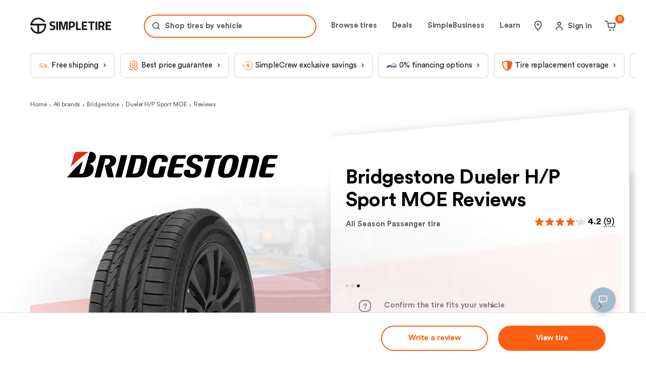

--- FILE ---
content_type: text/html; charset=utf-8
request_url: https://simpletire.com/brands/bridgestone-tires/dueler-h-p-sport-moe/reviews
body_size: 78582
content:
<!DOCTYPE html><html lang="en-US" data-component="RootLayout"><head><meta charSet="utf-8"/><link rel="preconnect" href="https://images.simpletire.com"/><link rel="preconnect" href="https://dev.visualwebsiteoptimizer.com"/><link href="https://images.simpletire.com" rel="dns-prefetch"/><link href="https://www.googletagmanager.com" rel="dns-prefetch"/><link href="https://maps.googleapis.com" rel="dns-prefetch"/><meta name="viewport" content="width=device-width, initial-scale=1, user-scalable=yes"/><link rel="preload" href="/static/fonts/CircularStd-Book.woff2" as="font" crossorigin=""/><link rel="preload" href="/static/fonts/CircularStd-Bold.woff2" as="font" crossorigin=""/><link rel="preload" as="image" fetchPriority="high" imageSrcSet="/_next/image?url=https%3A%2F%2Fimages.simpletire.com%2Fimage%2Fupload%2Fv1711648130%2Fpdp_hero_images%2Fpassenger__all_season%2FPassenger_all_season_S.jpg&amp;w=384&amp;q=75 1x, /_next/image?url=https%3A%2F%2Fimages.simpletire.com%2Fimage%2Fupload%2Fv1711648130%2Fpdp_hero_images%2Fpassenger__all_season%2FPassenger_all_season_S.jpg&amp;w=750&amp;q=75 2x" media="(min-width: 0px)"/><link rel="preload" as="image" fetchPriority="high" imageSrcSet="/_next/image?url=https%3A%2F%2Fimages.simpletire.com%2Fimage%2Fupload%2Fv1711648136%2Fpdp_hero_images%2Fpassenger__all_season%2FPassenger_all_season_M.jpg&amp;w=384&amp;q=75 1x, /_next/image?url=https%3A%2F%2Fimages.simpletire.com%2Fimage%2Fupload%2Fv1711648136%2Fpdp_hero_images%2Fpassenger__all_season%2FPassenger_all_season_M.jpg&amp;w=750&amp;q=75 2x" media="(min-width: 600px)"/><link rel="preload" as="image" fetchPriority="high" imageSrcSet="/_next/image?url=https%3A%2F%2Fimages.simpletire.com%2Fimage%2Fupload%2Fv1711648146%2Fpdp_hero_images%2Fpassenger__all_season%2FPassenger_all_season_XL.jpg&amp;w=640&amp;q=75 1x, /_next/image?url=https%3A%2F%2Fimages.simpletire.com%2Fimage%2Fupload%2Fv1711648146%2Fpdp_hero_images%2Fpassenger__all_season%2FPassenger_all_season_XL.jpg&amp;w=1080&amp;q=75 2x" media="(min-width: 1200px)"/><link rel="preload" as="image" href="https://images.simpletire.com/image/upload/f_auto/q_auto/v1711972563/manf-color-logos/11.svg" fetchPriority="high"/><link rel="preload" as="script" fetchPriority="low" href="/_next/static/chunks/5ae8477eccb141fc.js"/><script src="/_next/static/chunks/797fcb0710da3be2.js" async=""></script><script src="/_next/static/chunks/2375e3fd2a9b8844.js" async=""></script><script src="/_next/static/chunks/9b23a0476ed81dbc.js" async=""></script><script src="/_next/static/chunks/turbopack-e59cd03a2b5aad8f.js" async=""></script><script src="/_next/static/chunks/d96012bcfc98706a.js" async=""></script><script src="/_next/static/chunks/73e3194f06db260e.js" async=""></script><script src="/_next/static/chunks/430c73423bb340ec.js" async=""></script><script src="/_next/static/chunks/bf56d78bd495040e.js" async=""></script><script src="/_next/static/chunks/c3f4aad5689e8f51.js" async=""></script><script src="/_next/static/chunks/f3ff678bba9b4eea.js" async=""></script><script src="/_next/static/chunks/11e148b83c186e02.js" async=""></script><script src="/_next/static/chunks/d2749d94d98d1d60.js" async=""></script><script src="/_next/static/chunks/b8af68f5793a4508.js" async=""></script><script src="/_next/static/chunks/4ab33d30b2d540e0.js" async=""></script><script src="/_next/static/chunks/aab7eddf7e791c0e.js" async=""></script><script src="/_next/static/chunks/cc422a39e0f5fdb0.js" async=""></script><script src="/_next/static/chunks/19dc8f6239d83512.js" async=""></script><script src="/_next/static/chunks/9bb9edc3b74012f7.js" async=""></script><script src="/_next/static/chunks/1d7a3e274f4ff4c0.js" async=""></script><script src="/_next/static/chunks/72c69f08f6cf7574.js" async=""></script><script src="/_next/static/chunks/3d1b8a5d06f90ead.js" async=""></script><script src="/_next/static/chunks/d04d0d5aed5f5dd9.js" async=""></script><script src="/_next/static/chunks/6e1e9d94ba845da9.js" async=""></script><script src="/_next/static/chunks/f677fef39d4c0238.js" async=""></script><script src="/_next/static/chunks/dd8a678ee474dc92.js" async=""></script><script src="/_next/static/chunks/25955dc0212bc5f0.js" async=""></script><script src="/_next/static/chunks/00ca386184e26689.js" async=""></script><script src="/_next/static/chunks/23ca2a21c4d7b285.js" async=""></script><script src="/_next/static/chunks/7487595369a74671.js" async=""></script><script src="/_next/static/chunks/8f64d665fffa347c.js" async=""></script><script src="/_next/static/chunks/660db438c7979f63.js" async=""></script><script src="/_next/static/chunks/2a9c71cdd8c53e6f.js" async=""></script><script src="/_next/static/chunks/bd319962a7ad869a.js" async=""></script><script src="/_next/static/chunks/30abdc23b888c89f.js" async=""></script><script src="/_next/static/chunks/7b1360e843f873b2.js" async=""></script><script src="/_next/static/chunks/263a70b9938cc734.js" async=""></script><script src="/_next/static/chunks/f7d6b7f418f9bb6b.js" async=""></script><script src="/_next/static/chunks/fdd3121ebe519126.js" async=""></script><script src="/_next/static/chunks/b7e5ed45fffc47dd.js" async=""></script><script src="/_next/static/chunks/e9aa4877d02e4146.js" async=""></script><script src="/_next/static/chunks/bc344eae20587fef.js" async=""></script><link rel="preload" href="https://www.google.com/recaptcha/api.js?render=6Lc7r6wZAAAAAMh5NgS_TwZ8uaKwP_DFvuFjHO3U" as="script"/><link rel="preload" href="https://maps.googleapis.com/maps/api/js?key=AIzaSyBvMeJJOTIcPWeZiaLjnf0bTfo4Se7koFY&amp;loading=async&amp;callback=initGoogleMap&amp;libraries=places" as="script"/><link rel="preload" href="https://cdn.cookielaw.org/consent/01977ecd-aea6-7def-9127-fbe5cb7f37ce-test/OtAutoBlock.js" as="script"/><link rel="preload" href="https://cdn.cookielaw.org/scripttemplates/otSDKStub.js" as="script"/><link rel="preload" href="https://www.googletagmanager.com/gtm.js?id=GTM-K2PNTNG" as="script" crossorigin=""/><link rel="preload" href="/_next/static/chunks/5f3c1f0ff55dc2a0.js" as="script" fetchPriority="low"/><link rel="preload" href="/_next/static/chunks/259d8c8152fada8d.js" as="script" fetchPriority="low"/><link rel="preload" href="/_next/static/chunks/378d67ca0f162d96.js" as="script" fetchPriority="low"/><link rel="preload" href="/_next/static/chunks/d6ea05785614da08.js" as="script" fetchPriority="low"/><link rel="preload" href="/_next/static/chunks/723c536004391eab.js" as="script" fetchPriority="low"/><link rel="preload" href="/_next/static/chunks/3dbd3afece39b9d9.js" as="script" fetchPriority="low"/><link rel="preload" href="/_next/static/chunks/cc4c2e3580d2fa7e.js" as="script" fetchPriority="low"/><link rel="preload" href="/_next/static/chunks/7c29ad90f924828c.js" as="script" fetchPriority="low"/><link rel="preload" href="/_next/static/chunks/2b92905f07fe0cd0.js" as="script" fetchPriority="low"/><link rel="preload" href="/_next/static/chunks/f550631de6da65df.js" as="script" fetchPriority="low"/><link rel="preload" href="/_next/static/chunks/dd13b65d0385cbc1.js" as="script" fetchPriority="low"/><link rel="preload" href="/_next/static/chunks/a2b045923580e9ec.js" as="script" fetchPriority="low"/><link rel="preload" href="/_next/static/chunks/fba0075237e58db2.js" as="script" fetchPriority="low"/><link rel="preload" href="/_next/static/chunks/cedf97c6a91fde05.js" as="script" fetchPriority="low"/><link rel="preload" href="/_next/static/chunks/342a5a767f9f30a8.js" as="script" fetchPriority="low"/><link rel="preload" href="/_next/static/chunks/d1c8639fc2d656e9.js" as="script" fetchPriority="low"/><link rel="preload" href="/_next/static/chunks/22ab21afd38b6fec.js" as="script" fetchPriority="low"/><link rel="preload" href="/_next/static/chunks/b048f2883cd2f328.js" as="script" fetchPriority="low"/><meta name="theme-color" content="#ECEBE1"/><title>Bridgestone Dueler H/P Sport MOE Tire Reviews &amp; Ratings | SimpleTire</title><meta name="description" content="Read real reviews and tire quality ratings from actual customers for Bridgestone Dueler H/P Sport MOE tires, or help others find the best tires for their vehicle by submitting a Bridgestone Dueler H/P Sport MOE tire review of your own."/><meta name="application-name" content="SimpleTire"/><link rel="manifest" href="/manifest.webmanifest"/><meta name="robots" content="index, follow, max-image-preview:large"/><link rel="canonical" href="https://simpletire.com/brands/bridgestone-tires/dueler-h-p-sport-moe/reviews"/><meta name="p:domain_verify" content="d9dac2fd8d4b607872c1b61d6fac137b"/><meta name="chrome" content="nointentdetection"/><meta name="mobile-web-app-capable" content="yes"/><meta name="apple-mobile-web-app-status-bar-style" content="black-translucent"/><meta property="og:title" content="Bridgestone Dueler H/P Sport MOE Tire Reviews &amp; Ratings | SimpleTire"/><meta property="og:description" content="Read real reviews and tire quality ratings from actual customers for Bridgestone Dueler H/P Sport MOE tires, or help others find the best tires for their vehicle by submitting a Bridgestone Dueler H/P Sport MOE tire review of your own."/><meta property="og:url" content="https://simpletire.com/brands/bridgestone-tires/dueler-h-p-sport-moe/reviews"/><meta property="og:site_name" content="SimpleTire"/><meta property="og:image:alt" content="Bridgestone"/><meta property="og:image" content="https://images.simpletire.com/images/manf-logos/11b/bridgestone.svg"/><meta property="og:image:height" content="512"/><meta property="og:image:width" content="1024"/><meta property="og:type" content="website"/><meta name="twitter:card" content="summary_large_image"/><meta name="twitter:site" content="@simpletire"/><meta name="twitter:creator" content="@simpletire"/><meta name="twitter:title" content="Bridgestone Dueler H/P Sport MOE Tire Reviews &amp; Ratings | SimpleTire"/><meta name="twitter:description" content="Read real reviews and tire quality ratings from actual customers for Bridgestone Dueler H/P Sport MOE tires, or help others find the best tires for their vehicle by submitting a Bridgestone Dueler H/P Sport MOE tire review of your own."/><meta name="twitter:image:alt" content="Bridgestone"/><meta name="twitter:image" content="https://images.simpletire.com/images/manf-logos/11b/bridgestone.svg"/><meta name="twitter:image:height" content="512"/><meta name="twitter:image:width" content="1024"/><link rel="icon" href="/favicon.ico" media="(prefers-color-scheme: light)"/><link rel="icon" href="/favicon-dark.png" media="(prefers-color-scheme: dark)"/><link rel="apple-touch-icon" href="/apple-touch-icon.png"/><link rel="icon" href="/favicon.svg" type="image/svg+xml" media="(prefers-color-scheme: light)"/><script src="/_next/static/chunks/a6dad97d9634a72d.js" noModule=""></script><style data-emotion="css-global 1dsdfrx">.rdp{--rdp-cell-size:40px;--rdp-accent-color:#0000ff;--rdp-background-color:rgba(75, 129, 159, 0.1);--rdp-accent-color-dark:#3003e1;--rdp-background-color-dark:#180270;--rdp-outline:2px solid var(--rdp-accent-color);--rdp-outline-selected:3px solid var(--rdp-accent-color);margin:1em;}.rdp-vhidden{box-sizing:border-box;padding:0;margin:0;background:transparent;border:0;-moz-appearance:none;-webkit-appearance:none;-webkit-appearance:none;-moz-appearance:none;-ms-appearance:none;appearance:none;position:absolute!important;top:0;width:1px!important;height:1px!important;padding:0!important;overflow:hidden!important;clip:rect(1px, 1px, 1px, 1px)!important;border:0!important;}.rdp-button_reset{-webkit-appearance:none;-moz-appearance:none;-ms-appearance:none;appearance:none;position:relative;margin:0;padding:0;cursor:default;color:inherit;background:none;font:inherit;-moz-appearance:none;-webkit-appearance:none;}.rdp-button_reset:focus-visible{outline:none;}.rdp-button{border:2px solid transparent;}.rdp-button[disabled]:not(.rdp-day_selected){opacity:0.25;}.rdp-button:not([disabled]){cursor:pointer;}.rdp-button:focus-visible:not([disabled]){color:inherit;background-color:var(--rdp-background-color);}.rdp-button:hover:not([disabled]):not(.rdp-day_selected){background-color:var(--rdp-background-color);}.rdp-months{display:-webkit-box;display:-webkit-flex;display:-ms-flexbox;display:flex;}.rdp-month:first-child{margin-left:0;}.rdp-month:last-child{margin-right:0;}.rdp-table{margin:0;max-width:calc(var(--rdp-cell-size) * 7);border-collapse:collapse;}.rdp-with_weeknumber .rdp-table{max-width:calc(var(--rdp-cell-size) * 8);border-collapse:collapse;}.rdp-caption{display:-webkit-box;display:-webkit-flex;display:-ms-flexbox;display:flex;-webkit-align-items:center;-webkit-box-align:center;-ms-flex-align:center;align-items:center;-webkit-box-pack:justify;-webkit-justify-content:space-between;justify-content:space-between;padding:0;text-align:left;}.rdp-multiple_months .rdp-caption{position:relative;display:block;text-align:center;}.rdp-caption_dropdowns{position:relative;display:-webkit-inline-box;display:-webkit-inline-flex;display:-ms-inline-flexbox;display:inline-flex;}.rdp-caption_label{position:relative;z-index:1;display:-webkit-inline-box;display:-webkit-inline-flex;display:-ms-inline-flexbox;display:inline-flex;-webkit-align-items:center;-webkit-box-align:center;-ms-flex-align:center;align-items:center;margin:0;padding:0 0.25em;white-space:nowrap;color:currentColor;border:0;border:2px solid transparent;font-family:inherit;font-size:17px;font-weight:bold;}.rdp-nav{white-space:nowrap;}.rdp-multiple_months .rdp-caption_start .rdp-nav{position:absolute;top:50%;left:0;-webkit-transform:translateY(-50%);-moz-transform:translateY(-50%);-ms-transform:translateY(-50%);transform:translateY(-50%);}.rdp-multiple_months .rdp-caption_end .rdp-nav{position:absolute;top:50%;right:0;-webkit-transform:translateY(-50%);-moz-transform:translateY(-50%);-ms-transform:translateY(-50%);transform:translateY(-50%);}.rdp-nav_button{display:-webkit-inline-box;display:-webkit-inline-flex;display:-ms-inline-flexbox;display:inline-flex;-webkit-align-items:center;-webkit-box-align:center;-ms-flex-align:center;align-items:center;-webkit-box-pack:center;-ms-flex-pack:center;-webkit-justify-content:center;justify-content:center;width:var(--rdp-cell-size);height:var(--rdp-cell-size);padding:0.25em;border-radius:100%;color:#4B819F!important;}.rdp-dropdown_year,.rdp-dropdown_month{position:relative;display:-webkit-inline-box;display:-webkit-inline-flex;display:-ms-inline-flexbox;display:inline-flex;-webkit-align-items:center;-webkit-box-align:center;-ms-flex-align:center;align-items:center;}.rdp-dropdown{-webkit-appearance:none;-moz-appearance:none;-ms-appearance:none;appearance:none;position:absolute;z-index:2;top:0;bottom:0;left:0;width:100%;margin:0;padding:0;cursor:inherit;opacity:0;border:none;background-color:transparent;font-family:inherit;font-size:inherit;line-height:inherit;}.rdp-dropdown[disabled]{opacity:unset;color:unset;}.rdp-dropdown:focus-visible:not([disabled])+.rdp-caption_label{background-color:var(--rdp-background-color);border:var(--rdp-outline);border-radius:6px;}.rdp-dropdown_icon{margin:0 0 0 5px;}.rdp-head{border:0;}.rdp-head_row,.rdp-row{height:100%;}.rdp-head_cell{vertical-align:middle;text-transform:uppercase;font-size:12px;font-weight:700;text-align:center;height:100%;height:var(--rdp-cell-size);padding:0;}.rdp-tbody{border:0;}.rdp-tfoot{margin:0.5em;}.rdp-cell{width:var(--rdp-cell-size);height:100%;height:var(--rdp-cell-size);padding:0;text-align:center;}.rdp-weeknumber{font-size:15px;}.rdp-weeknumber,.rdp-day{display:-webkit-box;display:-webkit-flex;display:-ms-flexbox;display:flex;overflow:hidden;-webkit-align-items:center;-webkit-box-align:center;-ms-flex-align:center;align-items:center;-webkit-box-pack:center;-ms-flex-pack:center;-webkit-justify-content:center;justify-content:center;box-sizing:border-box;width:var(--rdp-day-width);max-width:var(--rdp-cell-size);height:var(--rdp-cell-size);margin:0;font-size:15px!important;border:2px solid transparent;color:black!important;border-radius:100%;}.rdp-day_today:not(.rdp-day_outside){font-weight:bold;}.rdp-day_selected,.rdp-day_selected:focus-visible,.rdp-day_selected:hover{background-color:none!important;width:40px!important;height:40px!important;background-color:var(--rdp-background-color)!important;border-radius:50%!important;border:2px solid #4B819F!important;font-weight:bold!important;}.rdp-day_selected:focus-visible{outline:var(--rdp-outline);outline-offset:2px;z-index:1;}.rdp-day_selected{background-color:var(--rdp-background-color)!important;}.rdp:not([dir='rtl']) .rdp-day_range_start:not(.rdp-day_range_end){border-top-right-radius:0;border-bottom-right-radius:0;}.rdp:not([dir='rtl']) .rdp-day_range_end:not(.rdp-day_range_start){border-top-left-radius:0;border-bottom-left-radius:0;}.rdp[dir='rtl'] .rdp-day_range_start:not(.rdp-day_range_end){border-top-left-radius:0;border-bottom-left-radius:0;}.rdp[dir='rtl'] .rdp-day_range_end:not(.rdp-day_range_start){border-top-right-radius:0;border-bottom-right-radius:0;}.rdp-day_range_end.rdp-day_range_start{border-radius:100%;}.rdp-day_range_middle{border-radius:0;}@font-face{font-display:swap;font-family:"Circular Std";font-style:normal;font-weight:normal;src:url('/static/fonts/CircularStd-Book.woff2') format('woff2'),url('/static/fonts/CircularStd-Book.woff') format('woff'),url('/static/fonts/CircularStd-Book.ttf') format('truetype');}@font-face{font-display:swap;font-family:"Circular Std";font-style:italic;font-weight:normal;src:url('/static/fonts/CircularStd-BookItalic.woff2') format('woff2'),url('/static/fonts/CircularStd-BookItalic.woff') format('woff'),url('/static/fonts/CircularStd-BookItalic.ttf') format('truetype');}@font-face{font-display:swap;font-family:"Circular Std";font-style:normal;font-weight:bold;src:url('/static/fonts/CircularStd-Bold.woff2') format('woff2'),url('/static/fonts/CircularStd-Bold.woff') format('woff'),url('/static/fonts/CircularStd-Bold.ttf') format('truetype');}@font-face{font-display:swap;font-family:"Circular Std";font-style:italic;font-weight:bold;src:url('/static/fonts/CircularStd-BoldItalic.woff2') format('woff2'),url('/static/fonts/CircularStd-BoldItalic.woff') format('woff'),url('/static/fonts/CircularStd-BoldItalic.ttf') format('truetype');}*,*:after,*:before{box-sizing:inherit;}*:focus{outline:1px dotted #666;}:focus:not(:focus-visible){outline:none;}html,body,div,span,applet,object,iframe,table,caption,tbody,tfoot,thead,tr,th,td,del,dfn,em,font,img,ins,kbd,q,s,samp,small,strike,strong,sub,sup,tt,var,h1,h2,h3,h4,h5,h6,p,blockquote,pre,a,abbr,acronym,address,big,cite,code,dl,dt,dd,ol,ul,li,fieldset,form,label,legend,button,input,textarea{border:0 none;color:inherit;font-family:inherit;font-size:inherit;font-style:inherit;font-weight:inherit;letter-spacing:inherit;line-height:inherit;margin:0;padding:0;vertical-align:baseline;}body{overscroll-behavior-x:none;}html{box-sizing:border-box;font-size:62.5%;-webkit-font-smoothing:antialiased;}a,button{border:0 none;color:inherit;font-family:inherit;font-size:inherit;font-style:inherit;font-weight:inherit;letter-spacing:inherit;line-height:inherit;margin:0;padding:0;vertical-align:inherit;}img{display:block;height:auto;width:100%;}figure{margin:0;}button{background-color:transparent;border:none;border-radius:0;cursor:pointer;}[role='button'],input[type='submit'],input[type='reset'],input[type='button'],button{box-sizing:content-box;}input[type='submit'],input[type='reset'],input[type='button'],button{-webkit-appearance:button;-moz-appearance:button;-ms-appearance:button;appearance:button;background:none;border:0;color:inherit;font:inherit;line-height:normal;overflow:visible;padding:0;-webkit-user-select:none;-moz-user-select:none;-ms-user-select:none;user-select:none;}input:-webkit-autofill,input:-webkit-autofill:hover,input:-webkit-autofill:focus,textarea:-webkit-autofill,textarea:-webkit-autofill:hover,textarea:-webkit-autofill:focus,select:-webkit-autofill,select:-webkit-autofill:hover,select:-webkit-autofill:focus{-webkit-transition:background-color 50000s ease-in-out 0s;transition:background-color 50000s ease-in-out 0s;}strong{font-weight:bold;}em{font-style:italic;}li{list-style-type:none;}a{cursor:pointer;line-height:normal;-webkit-text-decoration:none;text-decoration:none;}#feedbackify #fbya #fbyb .fby-tab,#fby-tab-14912,#fby-tab-16741{display:none!important;}@media (min-width: 976px){#feedbackify #fbya #fbyb .fby-tab,#fby-tab-14912,#fby-tab-16741{display:block!important;}}body #feedbackify #fby-form{position:fixed!important;top:25px!important;}body{font-family:"Circular Std",arial;font-style:normal;font-weight:normal;}.grecaptcha-badge{display:none!important;}@media (prefers-reduced-motion: reduce){*,::before,::after{-webkit-animation-delay:-1ms!important;animation-delay:-1ms!important;-webkit-animation-duration:1ms!important;animation-duration:1ms!important;-webkit-animation-iteration-count:1!important;animation-iteration-count:1!important;background-attachment:initial!important;scroll-behavior:auto!important;transition-duration:0s!important;transition-delay:0s!important;}}.ReactModal__Body--open{overflow:hidden;}@font-face{font-family:swiper-icons;src:url('data:application/font-woff;charset=utf-8;base64, [base64]//wADZ2x5ZgAAAywAAADMAAAD2MHtryVoZWFkAAABbAAAADAAAAA2E2+eoWhoZWEAAAGcAAAAHwAAACQC9gDzaG10eAAAAigAAAAZAAAArgJkABFsb2NhAAAC0AAAAFoAAABaFQAUGG1heHAAAAG8AAAAHwAAACAAcABAbmFtZQAAA/gAAAE5AAACXvFdBwlwb3N0AAAFNAAAAGIAAACE5s74hXjaY2BkYGAAYpf5Hu/j+W2+MnAzMYDAzaX6QjD6/4//Bxj5GA8AuRwMYGkAPywL13jaY2BkYGA88P8Agx4j+/8fQDYfA1AEBWgDAIB2BOoAeNpjYGRgYNBh4GdgYgABEMnIABJzYNADCQAACWgAsQB42mNgYfzCOIGBlYGB0YcxjYGBwR1Kf2WQZGhhYGBiYGVmgAFGBiQQkOaawtDAoMBQxXjg/wEGPcYDDA4wNUA2CCgwsAAAO4EL6gAAeNpj2M0gyAACqxgGNWBkZ2D4/wMA+xkDdgAAAHjaY2BgYGaAYBkGRgYQiAHyGMF8FgYHIM3DwMHABGQrMOgyWDLEM1T9/w8UBfEMgLzE////P/5//f/V/xv+r4eaAAeMbAxwIUYmIMHEgKYAYjUcsDAwsLKxc3BycfPw8jEQA/[base64]/uznmfPFBNODM2K7MTQ45YEAZqGP81AmGGcF3iPqOop0r1SPTaTbVkfUe4HXj97wYE+yNwWYxwWu4v1ugWHgo3S1XdZEVqWM7ET0cfnLGxWfkgR42o2PvWrDMBSFj/IHLaF0zKjRgdiVMwScNRAoWUoH78Y2icB/yIY09An6AH2Bdu/UB+yxopYshQiEvnvu0dURgDt8QeC8PDw7Fpji3fEA4z/PEJ6YOB5hKh4dj3EvXhxPqH/SKUY3rJ7srZ4FZnh1PMAtPhwP6fl2PMJMPDgeQ4rY8YT6Gzao0eAEA409DuggmTnFnOcSCiEiLMgxCiTI6Cq5DZUd3Qmp10vO0LaLTd2cjN4fOumlc7lUYbSQcZFkutRG7g6JKZKy0RmdLY680CDnEJ+UMkpFFe1RN7nxdVpXrC4aTtnaurOnYercZg2YVmLN/d/gczfEimrE/fs/bOuq29Zmn8tloORaXgZgGa78yO9/cnXm2BpaGvq25Dv9S4E9+5SIc9PqupJKhYFSSl47+Qcr1mYNAAAAeNptw0cKwkAAAMDZJA8Q7OUJvkLsPfZ6zFVERPy8qHh2YER+3i/BP83vIBLLySsoKimrqKqpa2hp6+jq6RsYGhmbmJqZSy0sraxtbO3sHRydnEMU4uR6yx7JJXveP7WrDycAAAAAAAH//wACeNpjYGRgYOABYhkgZgJCZgZNBkYGLQZtIJsFLMYAAAw3ALgAeNolizEKgDAQBCchRbC2sFER0YD6qVQiBCv/H9ezGI6Z5XBAw8CBK/m5iQQVauVbXLnOrMZv2oLdKFa8Pjuru2hJzGabmOSLzNMzvutpB3N42mNgZGBg4GKQYzBhYMxJLMlj4GBgAYow/P/PAJJhLM6sSoWKfWCAAwDAjgbRAAB42mNgYGBkAIIbCZo5IPrmUn0hGA0AO8EFTQAA');font-weight:400;font-style:normal;}:root{--swiper-theme-color:#007aff;}:host{position:relative;display:block;margin-left:auto;margin-right:auto;z-index:1;}.swiper{margin-left:auto;margin-right:auto;position:relative;overflow:hidden;overflow:clip;list-style:none;padding:0;z-index:1;display:block;}.swiper-vertical>.swiper-wrapper{-webkit-flex-direction:column;-ms-flex-direction:column;flex-direction:column;}.swiper-wrapper{position:relative;width:100%;height:100%;z-index:1;display:-webkit-box;display:-webkit-flex;display:-ms-flexbox;display:flex;transition-property:transform;transition-timing-function:var(--swiper-wrapper-transition-timing-function,initial);box-sizing:content-box;}.swiper-android .swiper-slide,.swiper-ios .swiper-slide,.swiper-wrapper{-webkit-transform:translate3d(0px,0,0);-moz-transform:translate3d(0px,0,0);-ms-transform:translate3d(0px,0,0);transform:translate3d(0px,0,0);}.swiper-horizontal{touch-action:pan-y;}.swiper-vertical{touch-action:pan-x;}.swiper-slide{-webkit-flex-shrink:0;-ms-flex-negative:0;flex-shrink:0;width:100%;height:100%;position:relative;transition-property:transform;display:block;}.swiper-slide-invisible-blank{visibility:hidden;}.swiper-autoheight,.swiper-autoheight .swiper-slide{height:auto;}.swiper-autoheight .swiper-wrapper{-webkit-align-items:flex-start;-webkit-box-align:flex-start;-ms-flex-align:flex-start;align-items:flex-start;transition-property:transform,height;}.swiper-backface-hidden .swiper-slide{-webkit-transform:translateZ(0);-moz-transform:translateZ(0);-ms-transform:translateZ(0);transform:translateZ(0);-webkit-backface-visibility:hidden;-webkit-backface-visibility:hidden;backface-visibility:hidden;}.swiper-3d.swiper-css-mode .swiper-wrapper{perspective:1200px;}.swiper-3d .swiper-wrapper{transform-style:preserve-3d;}.swiper-3d{perspective:1200px;}.swiper-3d .swiper-cube-shadow,.swiper-3d .swiper-slide{transform-style:preserve-3d;}.swiper-css-mode>.swiper-wrapper{overflow:auto;scrollbar-width:none;-ms-overflow-style:none;}.swiper-css-mode>.swiper-wrapper::-webkit-scrollbar{display:none;}.swiper-css-mode>.swiper-wrapper>.swiper-slide{scroll-snap-align:start start;}.swiper-css-mode.swiper-horizontal>.swiper-wrapper{scroll-snap-type:x mandatory;}.swiper-css-mode.swiper-vertical>.swiper-wrapper{scroll-snap-type:y mandatory;}.swiper-css-mode.swiper-free-mode>.swiper-wrapper{scroll-snap-type:none;}.swiper-css-mode.swiper-free-mode>.swiper-wrapper>.swiper-slide{scroll-snap-align:none;}.swiper-css-mode.swiper-centered>.swiper-wrapper::before{content:'';-webkit-flex-shrink:0;-ms-flex-negative:0;flex-shrink:0;-webkit-order:9999;-ms-flex-order:9999;order:9999;}.swiper-css-mode.swiper-centered>.swiper-wrapper>.swiper-slide{scroll-snap-align:center center;scroll-snap-stop:always;}.swiper-css-mode.swiper-centered.swiper-horizontal>.swiper-wrapper>.swiper-slide:first-child{-webkit-margin-start:var(--swiper-centered-offset-before);margin-inline-start:var(--swiper-centered-offset-before);}.swiper-css-mode.swiper-centered.swiper-horizontal>.swiper-wrapper::before{height:100%;min-height:1px;width:var(--swiper-centered-offset-after);}.swiper-css-mode.swiper-centered.swiper-vertical>.swiper-wrapper>.swiper-slide:first-child{margin-block-start:var(--swiper-centered-offset-before);}.swiper-css-mode.swiper-centered.swiper-vertical>.swiper-wrapper::before{width:100%;min-width:1px;height:var(--swiper-centered-offset-after);}.swiper-3d .swiper-slide-shadow,.swiper-3d .swiper-slide-shadow-bottom,.swiper-3d .swiper-slide-shadow-left,.swiper-3d .swiper-slide-shadow-right,.swiper-3d .swiper-slide-shadow-top{position:absolute;left:0;top:0;width:100%;height:100%;pointer-events:none;z-index:10;}.swiper-3d .swiper-slide-shadow{background:rgba(0,0,0,.15);}.swiper-3d .swiper-slide-shadow-left{background-image:linear-gradient(to left,rgba(0,0,0,.5),rgba(0,0,0,0));}.swiper-3d .swiper-slide-shadow-right{background-image:linear-gradient(to right,rgba(0,0,0,.5),rgba(0,0,0,0));}.swiper-3d .swiper-slide-shadow-top{background-image:linear-gradient(to top,rgba(0,0,0,.5),rgba(0,0,0,0));}.swiper-3d .swiper-slide-shadow-bottom{background-image:linear-gradient(to bottom,rgba(0,0,0,.5),rgba(0,0,0,0));}.swiper-lazy-preloader{width:42px;height:42px;position:absolute;left:50%;top:50%;margin-left:-21px;margin-top:-21px;z-index:10;transform-origin:50%;box-sizing:border-box;border:4px solid var(--swiper-preloader-color,var(--swiper-theme-color));border-radius:50%;border-top-color:transparent;}.swiper-watch-progress .swiper-slide-visible .swiper-lazy-preloader,.swiper:not(.swiper-watch-progress) .swiper-lazy-preloader{-webkit-animation:swiper-preloader-spin 1s infinite linear;animation:swiper-preloader-spin 1s infinite linear;}.swiper-lazy-preloader-white{--swiper-preloader-color:#fff;}.swiper-lazy-preloader-black{--swiper-preloader-color:#000;}@-webkit-keyframes swiper-preloader-spin{0%{-webkit-transform:rotate(0deg);-moz-transform:rotate(0deg);-ms-transform:rotate(0deg);transform:rotate(0deg);}100%{-webkit-transform:rotate(360deg);-moz-transform:rotate(360deg);-ms-transform:rotate(360deg);transform:rotate(360deg);}}@keyframes swiper-preloader-spin{0%{-webkit-transform:rotate(0deg);-moz-transform:rotate(0deg);-ms-transform:rotate(0deg);transform:rotate(0deg);}100%{-webkit-transform:rotate(360deg);-moz-transform:rotate(360deg);-ms-transform:rotate(360deg);transform:rotate(360deg);}}.swiper-virtual .swiper-slide{-webkit-backface-visibility:hidden;-webkit-transform:translateZ(0);-moz-transform:translateZ(0);-ms-transform:translateZ(0);transform:translateZ(0);}.swiper-virtual.swiper-css-mode .swiper-wrapper::after{content:'';position:absolute;left:0;top:0;pointer-events:none;}.swiper-virtual.swiper-css-mode.swiper-horizontal .swiper-wrapper::after{height:1px;width:var(--swiper-virtual-size);}.swiper-virtual.swiper-css-mode.swiper-vertical .swiper-wrapper::after{width:1px;height:var(--swiper-virtual-size);}:root{--swiper-navigation-size:44px;}.swiper-button-next,.swiper-button-prev{position:absolute;top:var(--swiper-navigation-top-offset,50%);width:calc(var(--swiper-navigation-size)/ 44 * 27);height:var(--swiper-navigation-size);margin-top:calc(0px - (var(--swiper-navigation-size)/ 2));z-index:10;cursor:pointer;display:-webkit-box;display:-webkit-flex;display:-ms-flexbox;display:flex;-webkit-align-items:center;-webkit-box-align:center;-ms-flex-align:center;align-items:center;-webkit-box-pack:center;-ms-flex-pack:center;-webkit-justify-content:center;justify-content:center;color:var(--swiper-navigation-color,var(--swiper-theme-color));}.swiper-button-next.swiper-button-disabled,.swiper-button-prev.swiper-button-disabled{opacity:.35;cursor:auto;pointer-events:none;}.swiper-button-next.swiper-button-hidden,.swiper-button-prev.swiper-button-hidden{opacity:0;cursor:auto;pointer-events:none;}.swiper-navigation-disabled .swiper-button-next,.swiper-navigation-disabled .swiper-button-prev{display:none!important;}.swiper-button-next svg,.swiper-button-prev svg{width:100%;height:100%;object-fit:contain;transform-origin:center;}.swiper-rtl .swiper-button-next svg,.swiper-rtl .swiper-button-prev svg{-webkit-transform:rotate(180deg);-moz-transform:rotate(180deg);-ms-transform:rotate(180deg);transform:rotate(180deg);}.swiper-button-prev,.swiper-rtl .swiper-button-next{left:var(--swiper-navigation-sides-offset,10px);right:auto;}.swiper-button-next,.swiper-rtl .swiper-button-prev{right:var(--swiper-navigation-sides-offset,10px);left:auto;}.swiper-button-lock{display:none;}.swiper-button-next:after,.swiper-button-prev:after{font-family:swiper-icons;font-size:var(--swiper-navigation-size);text-transform:none!important;letter-spacing:0;font-variant:initial;line-height:1;}.swiper-button-prev:after,.swiper-rtl .swiper-button-next:after{content:'prev';}.swiper-button-next,.swiper-rtl .swiper-button-prev{right:var(--swiper-navigation-sides-offset,10px);left:auto;}.swiper-button-next:after,.swiper-rtl .swiper-button-prev:after{content:'next';}.swiper-pagination{position:absolute;text-align:center;-webkit-transition:.3s opacity;transition:.3s opacity;-webkit-transform:translate3d(0,0,0);-moz-transform:translate3d(0,0,0);-ms-transform:translate3d(0,0,0);transform:translate3d(0,0,0);z-index:10;}.swiper-pagination.swiper-pagination-hidden{opacity:0;}.swiper-pagination-disabled>.swiper-pagination,.swiper-pagination.swiper-pagination-disabled{display:none!important;}.swiper-horizontal>.swiper-pagination-bullets,.swiper-pagination-bullets.swiper-pagination-horizontal,.swiper-pagination-custom,.swiper-pagination-fraction{bottom:var(--swiper-pagination-bottom,8px);top:var(--swiper-pagination-top,auto);left:0;width:100%;}.swiper-pagination-bullets-dynamic{overflow:hidden;font-size:0;}.swiper-pagination-bullets-dynamic .swiper-pagination-bullet{-webkit-transform:scale(.33);-moz-transform:scale(.33);-ms-transform:scale(.33);transform:scale(.33);position:relative;}.swiper-pagination-bullets-dynamic .swiper-pagination-bullet-active{-webkit-transform:scale(1);-moz-transform:scale(1);-ms-transform:scale(1);transform:scale(1);}.swiper-pagination-bullets-dynamic .swiper-pagination-bullet-active-main{-webkit-transform:scale(1);-moz-transform:scale(1);-ms-transform:scale(1);transform:scale(1);}.swiper-pagination-bullets-dynamic .swiper-pagination-bullet-active-prev{-webkit-transform:scale(.66);-moz-transform:scale(.66);-ms-transform:scale(.66);transform:scale(.66);}.swiper-pagination-bullets-dynamic .swiper-pagination-bullet-active-prev-prev{-webkit-transform:scale(.33);-moz-transform:scale(.33);-ms-transform:scale(.33);transform:scale(.33);}.swiper-pagination-bullets-dynamic .swiper-pagination-bullet-active-next{-webkit-transform:scale(.66);-moz-transform:scale(.66);-ms-transform:scale(.66);transform:scale(.66);}.swiper-pagination-bullets-dynamic .swiper-pagination-bullet-active-next-next{-webkit-transform:scale(.33);-moz-transform:scale(.33);-ms-transform:scale(.33);transform:scale(.33);}.swiper-pagination-bullet{width:var(--swiper-pagination-bullet-width,var(--swiper-pagination-bullet-size,8px));height:var(--swiper-pagination-bullet-height,var(--swiper-pagination-bullet-size,8px));display:inline-block;border-radius:var(--swiper-pagination-bullet-border-radius,50%);background:var(--swiper-pagination-bullet-inactive-color,#000);opacity:var(--swiper-pagination-bullet-inactive-opacity, .2);}button.swiper-pagination-bullet{border:none;margin:0;padding:0;box-shadow:none;-webkit-appearance:none;-webkit-appearance:none;-moz-appearance:none;-ms-appearance:none;appearance:none;}.swiper-pagination-clickable .swiper-pagination-bullet{cursor:pointer;}.swiper-pagination-bullet:only-child{display:none!important;}.swiper-pagination-bullet-active{opacity:var(--swiper-pagination-bullet-opacity, 1);background:var(--swiper-pagination-color,var(--swiper-theme-color));}.swiper-pagination-vertical.swiper-pagination-bullets,.swiper-vertical>.swiper-pagination-bullets{right:var(--swiper-pagination-right,8px);left:var(--swiper-pagination-left,auto);top:50%;-webkit-transform:translate3d(0px,-50%,0);-moz-transform:translate3d(0px,-50%,0);-ms-transform:translate3d(0px,-50%,0);transform:translate3d(0px,-50%,0);}.swiper-pagination-vertical.swiper-pagination-bullets .swiper-pagination-bullet,.swiper-vertical>.swiper-pagination-bullets .swiper-pagination-bullet{margin:var(--swiper-pagination-bullet-vertical-gap,6px) 0;display:block;}.swiper-pagination-vertical.swiper-pagination-bullets.swiper-pagination-bullets-dynamic,.swiper-vertical>.swiper-pagination-bullets.swiper-pagination-bullets-dynamic{top:50%;-webkit-transform:translateY(-50%);-moz-transform:translateY(-50%);-ms-transform:translateY(-50%);transform:translateY(-50%);width:8px;}.swiper-pagination-vertical.swiper-pagination-bullets.swiper-pagination-bullets-dynamic .swiper-pagination-bullet,.swiper-vertical>.swiper-pagination-bullets.swiper-pagination-bullets-dynamic .swiper-pagination-bullet{display:inline-block;-webkit-transition:.2s -webkit-transform,.2s top;transition:.2s transform,.2s top;}.swiper-horizontal>.swiper-pagination-bullets .swiper-pagination-bullet,.swiper-pagination-horizontal.swiper-pagination-bullets .swiper-pagination-bullet{margin:0 var(--swiper-pagination-bullet-horizontal-gap,4px);}.swiper-horizontal>.swiper-pagination-bullets.swiper-pagination-bullets-dynamic,.swiper-pagination-horizontal.swiper-pagination-bullets.swiper-pagination-bullets-dynamic{left:50%;-webkit-transform:translateX(-50%);-moz-transform:translateX(-50%);-ms-transform:translateX(-50%);transform:translateX(-50%);white-space:nowrap;}.swiper-horizontal>.swiper-pagination-bullets.swiper-pagination-bullets-dynamic .swiper-pagination-bullet,.swiper-pagination-horizontal.swiper-pagination-bullets.swiper-pagination-bullets-dynamic .swiper-pagination-bullet{-webkit-transition:.2s -webkit-transform,.2s left;transition:.2s transform,.2s left;}.swiper-horizontal.swiper-rtl>.swiper-pagination-bullets-dynamic .swiper-pagination-bullet{-webkit-transition:.2s -webkit-transform,.2s right;transition:.2s transform,.2s right;}.swiper-pagination-fraction{color:var(--swiper-pagination-fraction-color,inherit);}.swiper-pagination-progressbar{background:var(--swiper-pagination-progressbar-bg-color,rgba(0,0,0,.25));position:absolute;}.swiper-pagination-progressbar .swiper-pagination-progressbar-fill{background:var(--swiper-pagination-color,var(--swiper-theme-color));position:absolute;left:0;top:0;width:100%;height:100%;-webkit-transform:scale(0);-moz-transform:scale(0);-ms-transform:scale(0);transform:scale(0);transform-origin:left top;}.swiper-rtl .swiper-pagination-progressbar .swiper-pagination-progressbar-fill{transform-origin:right top;}.swiper-horizontal>.swiper-pagination-progressbar,.swiper-pagination-progressbar.swiper-pagination-horizontal,.swiper-pagination-progressbar.swiper-pagination-vertical.swiper-pagination-progressbar-opposite,.swiper-vertical>.swiper-pagination-progressbar.swiper-pagination-progressbar-opposite{width:100%;height:var(--swiper-pagination-progressbar-size,4px);left:0;top:0;}.swiper-horizontal>.swiper-pagination-progressbar.swiper-pagination-progressbar-opposite,.swiper-pagination-progressbar.swiper-pagination-horizontal.swiper-pagination-progressbar-opposite,.swiper-pagination-progressbar.swiper-pagination-vertical,.swiper-vertical>.swiper-pagination-progressbar{width:var(--swiper-pagination-progressbar-size,4px);height:100%;left:0;top:0;}.swiper-pagination-lock{display:none;}.swiper-scrollbar{border-radius:var(--swiper-scrollbar-border-radius,10px);position:relative;-ms-touch-action:none;background:var(--swiper-scrollbar-bg-color,rgba(0,0,0,.1));}.swiper-scrollbar-disabled>.swiper-scrollbar,.swiper-scrollbar.swiper-scrollbar-disabled{display:none!important;}.swiper-horizontal>.swiper-scrollbar,.swiper-scrollbar.swiper-scrollbar-horizontal{position:absolute;left:var(--swiper-scrollbar-sides-offset,1%);bottom:var(--swiper-scrollbar-bottom,4px);top:var(--swiper-scrollbar-top,auto);z-index:50;height:var(--swiper-scrollbar-size,4px);width:calc(100% - 2 * var(--swiper-scrollbar-sides-offset,1%));}.swiper-scrollbar.swiper-scrollbar-vertical,.swiper-vertical>.swiper-scrollbar{position:absolute;left:var(--swiper-scrollbar-left,auto);right:var(--swiper-scrollbar-right,4px);top:var(--swiper-scrollbar-sides-offset,1%);z-index:50;width:var(--swiper-scrollbar-size,4px);height:calc(100% - 2 * var(--swiper-scrollbar-sides-offset,1%));}.swiper-scrollbar-drag{height:100%;width:100%;position:relative;background:var(--swiper-scrollbar-drag-bg-color,rgba(0,0,0,.5));border-radius:var(--swiper-scrollbar-border-radius,10px);left:0;top:0;}.swiper-scrollbar-cursor-drag{cursor:move;}.swiper-scrollbar-lock{display:none;}.swiper-zoom-container{width:100%;height:100%;display:-webkit-box;display:-webkit-flex;display:-ms-flexbox;display:flex;-webkit-box-pack:center;-ms-flex-pack:center;-webkit-justify-content:center;justify-content:center;-webkit-align-items:center;-webkit-box-align:center;-ms-flex-align:center;align-items:center;text-align:center;}.swiper-zoom-container>canvas,.swiper-zoom-container>img,.swiper-zoom-container>svg{max-width:100%;max-height:100%;object-fit:contain;}.swiper-slide-zoomed{cursor:move;touch-action:none;}.swiper .swiper-notification{position:absolute;left:0;top:0;pointer-events:none;opacity:0;z-index:-1000;}.swiper-free-mode>.swiper-wrapper{transition-timing-function:ease-out;margin:0 auto;}.swiper-grid>.swiper-wrapper{-webkit-box-flex-wrap:wrap;-webkit-flex-wrap:wrap;-ms-flex-wrap:wrap;flex-wrap:wrap;}.swiper-grid-column>.swiper-wrapper{-webkit-box-flex-wrap:wrap;-webkit-flex-wrap:wrap;-ms-flex-wrap:wrap;flex-wrap:wrap;-webkit-flex-direction:column;-ms-flex-direction:column;flex-direction:column;}.swiper-fade.swiper-free-mode .swiper-slide{transition-timing-function:ease-out;}.swiper-fade .swiper-slide{pointer-events:none;transition-property:opacity;}.swiper-fade .swiper-slide .swiper-slide{pointer-events:none;}.swiper-fade .swiper-slide-active,.swiper-fade .swiper-slide-active .swiper-slide-active{pointer-events:auto;}.swiper-cube{overflow:visible;}.swiper-cube .swiper-slide{pointer-events:none;-webkit-backface-visibility:hidden;-webkit-backface-visibility:hidden;backface-visibility:hidden;z-index:1;visibility:hidden;transform-origin:0 0;width:100%;height:100%;}.swiper-cube .swiper-slide .swiper-slide{pointer-events:none;}.swiper-cube.swiper-rtl .swiper-slide{transform-origin:100% 0;}.swiper-cube .swiper-slide-active,.swiper-cube .swiper-slide-active .swiper-slide-active{pointer-events:auto;}.swiper-cube .swiper-slide-active,.swiper-cube .swiper-slide-next,.swiper-cube .swiper-slide-prev{pointer-events:auto;visibility:visible;}.swiper-cube .swiper-cube-shadow{position:absolute;left:0;bottom:0px;width:100%;height:100%;opacity:.6;z-index:0;}.swiper-cube .swiper-cube-shadow:before{content:'';background:#000;position:absolute;left:0;top:0;bottom:0;right:0;-webkit-filter:blur(50px);filter:blur(50px);}.swiper-cube .swiper-slide-next+.swiper-slide{pointer-events:auto;visibility:visible;}.swiper-cube .swiper-slide-shadow-cube.swiper-slide-shadow-bottom,.swiper-cube .swiper-slide-shadow-cube.swiper-slide-shadow-left,.swiper-cube .swiper-slide-shadow-cube.swiper-slide-shadow-right,.swiper-cube .swiper-slide-shadow-cube.swiper-slide-shadow-top{z-index:0;-webkit-backface-visibility:hidden;-webkit-backface-visibility:hidden;backface-visibility:hidden;}.swiper-flip{overflow:visible;}.swiper-flip .swiper-slide{pointer-events:none;-webkit-backface-visibility:hidden;-webkit-backface-visibility:hidden;backface-visibility:hidden;z-index:1;}.swiper-flip .swiper-slide .swiper-slide{pointer-events:none;}.swiper-flip .swiper-slide-active,.swiper-flip .swiper-slide-active .swiper-slide-active{pointer-events:auto;}.swiper-flip .swiper-slide-shadow-flip.swiper-slide-shadow-bottom,.swiper-flip .swiper-slide-shadow-flip.swiper-slide-shadow-left,.swiper-flip .swiper-slide-shadow-flip.swiper-slide-shadow-right,.swiper-flip .swiper-slide-shadow-flip.swiper-slide-shadow-top{z-index:0;-webkit-backface-visibility:hidden;-webkit-backface-visibility:hidden;backface-visibility:hidden;}.swiper-creative .swiper-slide{-webkit-backface-visibility:hidden;-webkit-backface-visibility:hidden;backface-visibility:hidden;overflow:hidden;transition-property:transform,opacity,height;}.swiper-cards{overflow:visible;}.swiper-cards .swiper-slide{transform-origin:center bottom;-webkit-backface-visibility:hidden;-webkit-backface-visibility:hidden;backface-visibility:hidden;overflow:hidden;}.swiper-slide{touch-action:pan-y;}</style><style data-emotion="css-global animation-fkrb8s">@-webkit-keyframes animation-fkrb8s{0%,30%{opacity:1;-webkit-transform:translate3d(0, 0, 0);-moz-transform:translate3d(0, 0, 0);-ms-transform:translate3d(0, 0, 0);transform:translate3d(0, 0, 0);}32%{opacity:0;}34%,63%{opacity:1;-webkit-transform:translate3d(0, 100%, 0);-moz-transform:translate3d(0, 100%, 0);-ms-transform:translate3d(0, 100%, 0);transform:translate3d(0, 100%, 0);}65%{opacity:0;}67%,96%{opacity:1;-webkit-transform:translate3d(0, 200%, 0);-moz-transform:translate3d(0, 200%, 0);-ms-transform:translate3d(0, 200%, 0);transform:translate3d(0, 200%, 0);}98%{opacity:0;}100%{opacity:1;-webkit-transform:translate3d(0, 300%, 0);-moz-transform:translate3d(0, 300%, 0);-ms-transform:translate3d(0, 300%, 0);transform:translate3d(0, 300%, 0);}}@keyframes animation-fkrb8s{0%,30%{opacity:1;-webkit-transform:translate3d(0, 0, 0);-moz-transform:translate3d(0, 0, 0);-ms-transform:translate3d(0, 0, 0);transform:translate3d(0, 0, 0);}32%{opacity:0;}34%,63%{opacity:1;-webkit-transform:translate3d(0, 100%, 0);-moz-transform:translate3d(0, 100%, 0);-ms-transform:translate3d(0, 100%, 0);transform:translate3d(0, 100%, 0);}65%{opacity:0;}67%,96%{opacity:1;-webkit-transform:translate3d(0, 200%, 0);-moz-transform:translate3d(0, 200%, 0);-ms-transform:translate3d(0, 200%, 0);transform:translate3d(0, 200%, 0);}98%{opacity:0;}100%{opacity:1;-webkit-transform:translate3d(0, 300%, 0);-moz-transform:translate3d(0, 300%, 0);-ms-transform:translate3d(0, 300%, 0);transform:translate3d(0, 300%, 0);}}</style><style data-emotion="css-global animation-f1cmpm">@-webkit-keyframes animation-f1cmpm{0%{opacity:1;}100%{opacity:0;}}@keyframes animation-f1cmpm{0%{opacity:1;}100%{opacity:0;}}</style><style data-emotion="css-global animation-kh851b">@-webkit-keyframes animation-kh851b{0%{background:rgba(24, 24, 24, 0.13);}16.66667%{background:rgba(24, 24, 24, 0.13);}33.33333%{background:#181818;}50%{background:#181818;}66.66667%{background:rgba(24, 24, 24, 0.13);}83.33333%{background:rgba(24, 24, 24, 0.13);}}@keyframes animation-kh851b{0%{background:rgba(24, 24, 24, 0.13);}16.66667%{background:rgba(24, 24, 24, 0.13);}33.33333%{background:#181818;}50%{background:#181818;}66.66667%{background:rgba(24, 24, 24, 0.13);}83.33333%{background:rgba(24, 24, 24, 0.13);}}</style><style data-emotion="css-global animation-d70p2o">@-webkit-keyframes animation-d70p2o{0%{-webkit-transform:rotate(0deg);-moz-transform:rotate(0deg);-ms-transform:rotate(0deg);transform:rotate(0deg);}100%{-webkit-transform:rotate(160.34000000000003deg);-moz-transform:rotate(160.34000000000003deg);-ms-transform:rotate(160.34000000000003deg);transform:rotate(160.34000000000003deg);}}@keyframes animation-d70p2o{0%{-webkit-transform:rotate(0deg);-moz-transform:rotate(0deg);-ms-transform:rotate(0deg);transform:rotate(0deg);}100%{-webkit-transform:rotate(160.34000000000003deg);-moz-transform:rotate(160.34000000000003deg);-ms-transform:rotate(160.34000000000003deg);transform:rotate(160.34000000000003deg);}}</style><style data-emotion="css-global animation-v07cy">@-webkit-keyframes animation-v07cy{0%{background-image:conic-gradient(from -90deg at 50% 100%,#FE5F10 0deg,transparent 0);}100%{background-image:conic-gradient(from -90deg at 50% 100%,#FE5F10 0,#FE5F10 154.8deg,transparent 0);}}@keyframes animation-v07cy{0%{background-image:conic-gradient(from -90deg at 50% 100%,#FE5F10 0deg,transparent 0);}100%{background-image:conic-gradient(from -90deg at 50% 100%,#FE5F10 0,#FE5F10 154.8deg,transparent 0);}}</style><style data-emotion="css 15ruowe qxhxe5 ytecqx 0 5wwxm7 13xysz2 j38giu 7hz0bg gocg78 7fzaew o4evj4 ib5iev i4iej9 1wvxatt 170ljlw 1a27eva 131p1aj 66qoyn 14r9j7a 1iaik5x 1fwnocc 1bo70t5 1rntzgw 1ucmqye 12clnhu 78l3wb 130zoje 1xh1644 b7ysfk 1qzvq43 1f7tzpn pkwbym 1vnzafp x1lhhe 1r0xm5f 172s8aw v0q666 gx616o h06oxs 1aaxbiw 8bxihg u3kx9x 1owsjp6 k2ryu5 1hyfx7x uq60t0 ap98f6 1kswhxp ab8yd1 10klw3m cvm6ql v7ukvl 1lynlid v2kfba ezuqgv in14o6 1pyxcko 1sm9kl3 4sw02m 1sob2me hv8cbp 6yeekj 14dxdo1 1h4cm99 1b6rfco 8atqhb vooagt o2l10u 1u8qly9 gttup4 12bl933 1r3ucxr x6smv8 sd2x67 st493u j79i9q 1bwjh1y 1a0yjym 139hnkz 1ghpsmy kqpz3b 2mi245 1xnx1wz 1l4w6pd 64y40h 1xpdibv 1fi6wd9 13syjw0 1wrb4vf pqhwyl 8koi32 1kc3i5p 1ck9im2 13aw4nj nd7huj 1uf1m5a 1qi4yqs 1eq1763 2rywfw 7a3t6d gzo3dz t3vu6d f2qkf3 solbz 1uihkm7 1ymugv2 6uunvi 3mle7k 1y8nz8t vek3uc 1cs86dm ztq4ox 1yasveu 542elh 1owmjc1 y7nkb9 1priu2h 16toyx3 oumwuc zpuvxj siiso6 1k0g3bn 12g53go 1mr8b0 1lf1b9a 1lk9e70 1m17td 134xacm 1rybou9 1se6ska 13amx86 25r9gd 1sqy3pe 1242v4k v72mis 1gfn8ob 19q0roe ojbwi5 1gmpjae dp6fd 1k9e5iu 79elbk hyi04y 5xo9v4 snjfxu 7pf6at xld8uv kdui6e 1cqwmab r8nicc 18xvflo 3p8w7x k4idsa lgvjo3 zi3mku wy8mkm 1eiada2 1p2jtab 1s6cs65 1yvm7u2 xx7uas 1vmh1ua 1jawk2k 1gy4252 g31s1t bl4ta1 alt5t5 1u2ubsi 1b0e7du 1cbtouv 1hfi94y iyz28o bwek0y 18d9m7v 1c3ccmj h992eu u5hen4 qkkvkp 154o0v7 57khvw 1kwj97e 1g0c8pj 5cdh8v uf1vtw 1giq915 u69y2l h8aeg9 yacs1l zz1c09 1wkv4b1 1jpc5k3 h1tlr6 zvjitd p8b4e2 1nb3pf4 xhtwek l5cecs 1opkmdm 10q0tm6 96x24b z8aoti 13wylk3 1ntsqky bl3lvp sk6dph g98gbd 12xccl8 v6952l 14svi9f 8f8mql 2ky74u 1m7g4u1 rgrd3l 1qaskif 1kbo5i1 b6po7d 1wpywuc 15h44wi 1inpubq 133cjf3 jgmbzd 1k98deg 1celgx8 153mni4 1882gz6 10ibftf qbtf1k gcqqyd xnm57q 17dczcw 1n2vr26 1ia9cty hboir5 1srf6yg 5bt486 5d9o4n 1i2obr1 1mcuxf7 1weauyo 1c803xq 11sd1ud 10zz1l q8qat1 1aeizin 40678e v9q1o 17pii33 94cp6w y1o0wl 9jay18 lvwlyb 1fr0wh0 1sugwtq buzaur 1d2bv9x gp388u 18wjd7 1kr2j1x wp8i9z 16viyv7 528oy2 gg4vpm 1n1n8q1 xirojj t14rct yk1wj3 1m5be6d nkrytt ox5g6u 1k34hdt km7v98 gqbji2 19rr8cm 1j2ypzg 2gthvf pri693 vnwy0v znm58a 1570kgy 1902pmn 1mmpdho 16i3ja3 xn7sz 73axii 17exz31 r88d25 5tog32 mkzn3b 539eq8 k4vy4x 14xhn3m 1p6kx5t 1o84yw7 3h527g 1rzheeh uqhz3x 195p875 1iodls r3gkkk ao4cxz js5o9h g4lazt 1910t7d 1r9t35h jy9c79 qqfgw7 100cy2v mbssy4 k008qs 1m3opjy 1unhvel 1nsa7hb axjh1l 1u499ld 1h31fub 1bkcgy1 p7cl7f z5oo55 ocq3nl x0rkq2 bxag6w 18yzhz8 1ihhs4j 1w2j9qu 629obn 1jz0jqm 4c236d wjywdf 1a8azu7 3tdmwg 1qvnlg3 fjf8ip x9d9yc bcb6cw 3fim88 3jl8u8 1dompmm 1ib3x4b 1li2ud1 1dh6lkh 1xdhyk6 6xdgiv xpcezz wm0g5c 1c27gg0 s0wtju 1xn3edc vckrwd 1pl200a tl633q 1nqppv4 iqw3vn 7fv7v2 2ogpmv 1t1u55f 4zf0q1 4n3qvf 36s67d 1rjehw9 klhcii 15edmol tzgx9f 16lfj6j 14h04b4 11km3zr 10ywgno 1vu9d7 y5lley bsu3oz fv3lde o5uqvq 1kah5om qsn9wi txmo22 h0g2co fnu3ba 2pwlpr 1c6gvm ks3r50 n3g1p2 19cbxwm 4objd8 ut4lbm 11ibhnd udu2ap xws0b4 kaqru4 mnb2xg 1wr38u4 fmqhg5 10bmdgo m18j44 jy3mov qqkebj w5ccnq k72yfm 14ekej3 hzshwc yeuwtx dsw18m">.css-15ruowe{background-color:transparent;-webkit-transition:backgroundColor 400ms cubic-bezier(0.215, 0.610, 0.355, 1.000);transition:backgroundColor 400ms cubic-bezier(0.215, 0.610, 0.355, 1.000);}.css-qxhxe5{display:-webkit-box;display:-webkit-unset;display:-ms-unsetbox;display:unset;}.css-ytecqx{font-size:1.5rem;line-height:1.3333333333333333;font-weight:normal;letter-spacing:-0.01em;-webkit-align-items:center;-webkit-box-align:center;-ms-flex-align:center;align-items:center;background-color:#181818;color:#FFF;display:-webkit-box;display:-webkit-flex;display:-ms-flexbox;display:flex;height:50px;-webkit-box-pack:center;-ms-flex-pack:center;-webkit-justify-content:center;justify-content:center;left:0;position:fixed;top:0;-webkit-transform:translate3d(0, -50px, 0);-moz-transform:translate3d(0, -50px, 0);-ms-transform:translate3d(0, -50px, 0);transform:translate3d(0, -50px, 0);-webkit-transition:-webkit-transform 150 cubic-bezier(0.645, 0.045, 0.355, 1.000);transition:transform 150 cubic-bezier(0.645, 0.045, 0.355, 1.000);width:100%;z-index:1020;}@media(min-width: 600px){.css-ytecqx:focus{-webkit-transform:translate3d(0, 0, 0);-moz-transform:translate3d(0, 0, 0);-ms-transform:translate3d(0, 0, 0);transform:translate3d(0, 0, 0);}}.css-5wwxm7{background:#181818;overflow:visible;position:-webkit-sticky;position:sticky;top:0px;width:100%;z-index:800;}.css-13xysz2{position:relative;}.css-13xysz2:focus{outline:none;}.css-j38giu{position:absolute;top:0;-webkit-transition:all 300ms cubic-bezier(0.215, 0.610, 0.355, 1.000);transition:all 300ms cubic-bezier(0.215, 0.610, 0.355, 1.000);width:100%;z-index:500;color:#181818;opacity:1;-webkit-transform:translate3d(0, 0, 0);-moz-transform:translate3d(0, 0, 0);-ms-transform:translate3d(0, 0, 0);transform:translate3d(0, 0, 0);-webkit-transition:all 300ms cubic-bezier(0.215, 0.610, 0.355, 1.000);transition:all 300ms cubic-bezier(0.215, 0.610, 0.355, 1.000);}@media(min-width: 0px){.css-j38giu{padding-top:27px;padding-bottom:20px;}}@media(min-width: 600px){.css-j38giu{padding-bottom:40px;padding-top:40px;}}@media(min-width: 1200px){.css-j38giu{padding-top:40px;padding-bottom:40px;}}@media(min-width: 976px){.css-j38giu{color:rgba(24, 24, 24, 0.7);}}.css-7hz0bg{display:grid;grid-template-rows:auto;width:100%;grid-column-gap:20px;grid-template-columns:[wrapper-start] 0px [start] repeat(4, 1fr) [end] 0px [wrapper-end];position:absolute;top:0;-webkit-transition:all 300ms cubic-bezier(0.215, 0.610, 0.355, 1.000);transition:all 300ms cubic-bezier(0.215, 0.610, 0.355, 1.000);width:100%;z-index:500;color:#181818;opacity:1;-webkit-transform:translate3d(0, 0, 0);-moz-transform:translate3d(0, 0, 0);-ms-transform:translate3d(0, 0, 0);transform:translate3d(0, 0, 0);-webkit-transition:all 300ms cubic-bezier(0.215, 0.610, 0.355, 1.000);transition:all 300ms cubic-bezier(0.215, 0.610, 0.355, 1.000);}@media(min-width: 600px){.css-7hz0bg{grid-column-gap:40px;grid-template-columns:[wrapper-start] 0px [start] repeat(6, 1fr) [end] 0px [wrapper-end];}}@media(min-width: 976px){.css-7hz0bg{grid-column-gap:30px;grid-template-columns:[wrapper-start] 30px [start] repeat(12, 1fr) [end] 30px [wrapper-end];}}@media(min-width: 1200px){.css-7hz0bg{grid-column-gap:30px;grid-template-columns:[wrapper-start] 30px [start] repeat(12, 1fr) [end] 30px [wrapper-end];}}@media(min-width: 0px){.css-7hz0bg{padding-top:27px;padding-bottom:20px;}}@media(min-width: 600px){.css-7hz0bg{padding-bottom:40px;padding-top:40px;}}@media(min-width: 1200px){.css-7hz0bg{padding-top:40px;padding-bottom:40px;}}@media(min-width: 976px){.css-7hz0bg{color:rgba(24, 24, 24, 0.7);}}.css-gocg78{display:-webkit-box;display:-webkit-flex;display:-ms-flexbox;display:flex;height:22px;}.css-gocg78 button{min-height:22px;}.css-7fzaew{grid-column:2/4;min-width:0;display:-webkit-box;display:-webkit-flex;display:-ms-flexbox;display:flex;height:22px;}.css-7fzaew button{min-height:22px;}.css-o4evj4{display:-webkit-box;display:-webkit-flex;display:-ms-flexbox;display:flex;-webkit-align-items:center;-webkit-box-align:center;-ms-flex-align:center;align-items:center;}.css-ib5iev{height:20px;position:relative;width:160px!important;width:105px;}@media(min-width: 976px){.css-ib5iev{display:none;}}@media(min-width: 600px){.css-ib5iev{width:160px;}}.css-i4iej9{display:none;height:32px;position:relative;width:105px;}@media(min-width: 976px){.css-i4iej9{display:block;}}@media(min-width: 600px){.css-i4iej9{width:160px;}}.css-1wvxatt{-webkit-align-content:center;-ms-flex-line-pack:center;align-content:center;display:-webkit-box;display:-webkit-flex;display:-ms-flexbox;display:flex;-webkit-box-pack:end;-ms-flex-pack:end;-webkit-justify-content:flex-end;justify-content:flex-end;width:calc(100% + 10px);height:22px;}.css-1wvxatt button{min-height:22px;}.css-170ljlw{grid-column:4/6;min-width:0;-webkit-align-content:center;-ms-flex-line-pack:center;align-content:center;display:-webkit-box;display:-webkit-flex;display:-ms-flexbox;display:flex;-webkit-box-pack:end;-ms-flex-pack:end;-webkit-justify-content:flex-end;justify-content:flex-end;width:calc(100% + 10px);height:22px;}@media(min-width: 600px){.css-170ljlw{grid-column:4/8;}}@media(min-width: 976px){.css-170ljlw{grid-column:4/14;}}@media(min-width: 1200px){.css-170ljlw{grid-column:4/14;}}.css-170ljlw button{min-height:22px;}.css-1a27eva{-webkit-align-items:center;-webkit-box-align:center;-ms-flex-align:center;align-items:center;display:-webkit-box;display:-webkit-flex;display:-ms-flexbox;display:flex;-webkit-box-pack:center;-ms-flex-pack:center;-webkit-justify-content:center;justify-content:center;}@media(min-width: 1200px){.css-1a27eva{width:35%;}}.css-131p1aj{font-size:1.5rem;line-height:1.3333333333333333;font-weight:bold;letter-spacing:-0.01em;-webkit-align-items:center;-webkit-box-align:center;-ms-flex-align:center;align-items:center;border:2px solid #FE5F10;border-radius:9999px;display:-webkit-box;display:-webkit-flex;display:-ms-flexbox;display:flex;-webkit-box-pack:center;-ms-flex-pack:center;-webkit-justify-content:center;justify-content:center;margin-left:auto;min-width:22px;padding:9px;-webkit-transition:min-width 200ms cubic-bezier(0.075, 0.820, 0.165, 1.000);transition:min-width 200ms cubic-bezier(0.075, 0.820, 0.165, 1.000);color:#181818;}@media(min-width: 600px){.css-131p1aj{height:22px;-webkit-box-pack:start;-ms-flex-pack:start;-webkit-justify-content:flex-start;justify-content:flex-start;padding:10px 15px;text-align:left;}}@media(min-width: 1200px){.css-131p1aj{margin-top:1px;min-width:308px;}}@media(min-width: 976px){.css-131p1aj{color:rgba(24, 24, 24, 0.7);}}.css-66qoyn{color:#181818;height:12px;width:30px;}@media(min-width: 600px){.css-66qoyn{margin-right:10px;}}@media(min-width: 0px){.css-66qoyn{width:15px;height:15px;}}@media(min-width: 976px){.css-66qoyn{color:rgba(24, 24, 24, 0.7);}}.css-14r9j7a{display:none;}@media(min-width: 600px){.css-14r9j7a{display:inline;}}@media(min-width: 1200px){.css-14r9j7a{display:none;}}.css-1iaik5x{display:none;}@media(min-width: 1200px){.css-1iaik5x{display:inline;}}.css-1fwnocc{height:inherit;display:-webkit-inline-box;display:-webkit-inline-flex;display:-ms-inline-flexbox;display:inline-flex;}.css-1bo70t5{-webkit-align-self:flex-end;-ms-flex-item-align:flex-end;align-self:flex-end;display:-webkit-inline-box;display:-webkit-inline-flex;display:-ms-inline-flexbox;display:inline-flex;-webkit-flex-direction:column-reverse;-ms-flex-direction:column-reverse;flex-direction:column-reverse;height:19px;margin-left:0.5ch;overflow:hidden;position:relative;}.css-1rntzgw{-webkit-animation:9s infinite 4s animation-fkrb8s;animation:9s infinite 4s animation-fkrb8s;-webkit-transition:opacity 0.1 ease,-webkit-transform 0.1 ease;transition:opacity 0.1 ease,transform 0.1 ease;}.css-1ucmqye{-webkit-align-items:center;-webkit-box-align:center;-ms-flex-align:center;align-items:center;display:none;margin-left:20px;}.css-1ucmqye:last-of-type{margin-left:20px;}@media(min-width: 600px){.css-1ucmqye:last-of-type{margin-left:30px;}}@media(min-width: 976px){.css-1ucmqye{display:-webkit-inline-box;display:-webkit-inline-flex;display:-ms-inline-flexbox;display:inline-flex;}}@media(min-width: 1200px){.css-1ucmqye{margin-left:30px;}}.css-12clnhu{font-size:1.5rem;line-height:1.3333333333333333;font-weight:bold;letter-spacing:-0.01em;color:rgba(24, 24, 24, 0.7);}.css-12clnhu:hover:not(:active) span,.css-12clnhu:focus:not(:active) span{border-bottom-color:#181818;color:#181818;}.css-12clnhu:active span{color:rgba(24, 24, 24, 0.7);}.css-12clnhu span{border-bottom-color:transparent;-webkit-transition:border-color 100ms ease,color 100ms ease;transition:border-color 100ms ease,color 100ms ease;}@media(min-width: 600px){.css-12clnhu{font-size:1.5rem;line-height:1.3333333333333333;font-weight:bold;letter-spacing:-0.01em;}@media(min-width: 1200px){.css-12clnhu{font-size:1.5rem;line-height:1.6666666666666667;}}}@media(min-width: 976px){.css-12clnhu{font-size:1.5rem;line-height:1.3333333333333333;font-weight:bold;letter-spacing:-0.01em;}}.css-78l3wb{font-size:1.5rem;line-height:1.4666666666666666;font-weight:normal;letter-spacing:-0.01em;border-bottom:2px dotted rgba(24, 24, 24, 0.7);color:rgba(24, 24, 24, 0.7);display:inline-block;-webkit-transition:border-color 100ms ease,color 100ms ease;transition:border-color 100ms ease,color 100ms ease;-webkit-align-items:center;-webkit-box-align:center;-ms-flex-align:center;align-items:center;display:-webkit-box;display:-webkit-flex;display:-ms-flexbox;display:flex;border-bottom-width:0;font-size:1.5rem;line-height:1.3333333333333333;font-weight:bold;letter-spacing:-0.01em;color:rgba(24, 24, 24, 0.7);}.css-78l3wb:focus{outline:none;}.css-78l3wb:hover:not(:active),.css-78l3wb:focus:not(:active){border-color:#181818;color:#181818;}.css-78l3wb:active{color:rgba(24, 24, 24, 0.7);border-color:rgba(24, 24, 24, 0.7);}.css-78l3wb:hover:not(:active) span,.css-78l3wb:focus:not(:active) span{border-bottom-color:#181818;color:#181818;}.css-78l3wb:active span{color:rgba(24, 24, 24, 0.7);}.css-78l3wb span{border-bottom-color:transparent;-webkit-transition:border-color 100ms ease,color 100ms ease;transition:border-color 100ms ease,color 100ms ease;}@media(min-width: 600px){.css-78l3wb{font-size:1.5rem;line-height:1.3333333333333333;font-weight:bold;letter-spacing:-0.01em;}@media(min-width: 1200px){.css-78l3wb{font-size:1.5rem;line-height:1.6666666666666667;}}}@media(min-width: 976px){.css-78l3wb{font-size:1.5rem;line-height:1.3333333333333333;font-weight:bold;letter-spacing:-0.01em;}}.css-130zoje{border-bottom-color:inherit;}.css-1xh1644{border-bottom:2px dotted;border-bottom-color:inherit;display:inline-block;}.css-b7ysfk{-webkit-align-items:center;-webkit-box-align:center;-ms-flex-align:center;align-items:center;display:none;margin-left:20px;}.css-b7ysfk:last-of-type{margin-left:20px;}@media(min-width: 600px){.css-b7ysfk:last-of-type{margin-left:30px;}}@media(min-width: 976px){.css-b7ysfk{display:-webkit-inline-box;display:-webkit-inline-flex;display:-ms-inline-flexbox;display:inline-flex;}}@media(min-width: 1200px){.css-b7ysfk{margin-left:30px;}}@media(min-width: 976px){.css-b7ysfk button{margin:0 -10px;}}.css-1qzvq43{font-size:1.5rem;line-height:1.3333333333333333;font-weight:bold;letter-spacing:-0.01em;color:rgba(24, 24, 24, 0.7);}.css-1qzvq43:hover:not(:active) span,.css-1qzvq43:focus:not(:active) span{border-bottom-color:#181818;color:#181818;}.css-1qzvq43:active span{color:rgba(24, 24, 24, 0.7);}.css-1qzvq43 span{border-bottom-color:transparent;-webkit-transition:border-color 100ms ease,color 100ms ease;transition:border-color 100ms ease,color 100ms ease;}@media(min-width: 600px){.css-1qzvq43{font-size:1.5rem;line-height:1.3333333333333333;font-weight:bold;letter-spacing:-0.01em;}@media(min-width: 1200px){.css-1qzvq43{font-size:1.5rem;line-height:1.6666666666666667;}}}@media(min-width: 976px){.css-1qzvq43{font-size:1.5rem;line-height:1.3333333333333333;font-weight:bold;letter-spacing:-0.01em;}}.css-1f7tzpn{font-size:1.5rem;line-height:1.4666666666666666;font-weight:normal;letter-spacing:-0.01em;display:-webkit-box;display:-webkit-flex;display:-ms-flexbox;display:flex;-webkit-box-pack:center;-ms-flex-pack:center;-webkit-justify-content:center;justify-content:center;min-height:30px;min-width:30px;border-bottom:2px dotted rgba(24, 24, 24, 0.7);color:rgba(24, 24, 24, 0.7);display:inline-block;-webkit-transition:border-color 100ms ease,color 100ms ease;transition:border-color 100ms ease,color 100ms ease;-webkit-align-items:center;-webkit-box-align:center;-ms-flex-align:center;align-items:center;display:-webkit-box;display:-webkit-flex;display:-ms-flexbox;display:flex;border-bottom-width:0;font-size:1.5rem;line-height:1.3333333333333333;font-weight:bold;letter-spacing:-0.01em;color:rgba(24, 24, 24, 0.7);}.css-1f7tzpn:hover:not(:active),.css-1f7tzpn:focus:not(:active){border-color:#181818;color:#181818;}.css-1f7tzpn:active{color:rgba(24, 24, 24, 0.7);border-color:rgba(24, 24, 24, 0.7);}.css-1f7tzpn:hover:not(:active) span,.css-1f7tzpn:focus:not(:active) span{border-bottom-color:#181818;color:#181818;}.css-1f7tzpn:active span{color:rgba(24, 24, 24, 0.7);}.css-1f7tzpn span{border-bottom-color:transparent;-webkit-transition:border-color 100ms ease,color 100ms ease;transition:border-color 100ms ease,color 100ms ease;}@media(min-width: 600px){.css-1f7tzpn{font-size:1.5rem;line-height:1.3333333333333333;font-weight:bold;letter-spacing:-0.01em;}@media(min-width: 1200px){.css-1f7tzpn{font-size:1.5rem;line-height:1.6666666666666667;}}}@media(min-width: 976px){.css-1f7tzpn{font-size:1.5rem;line-height:1.3333333333333333;font-weight:bold;letter-spacing:-0.01em;}}.css-pkwbym{-webkit-align-items:center;-webkit-box-align:center;-ms-flex-align:center;align-items:center;-webkit-box-pack:center;-ms-flex-pack:center;-webkit-justify-content:center;justify-content:center;display:-webkit-box;display:-webkit-flex;display:-ms-flexbox;display:flex;}.css-1vnzafp{-webkit-align-items:center;-webkit-box-align:center;-ms-flex-align:center;align-items:center;margin-left:10px;}@media(min-width: 1200px){.css-1vnzafp{margin-left:30px;}}.css-1vnzafp svg{color:#181818;}@media(min-width: 976px){.css-1vnzafp svg{color:unset;}}.css-x1lhhe{font-size:1.5rem;line-height:1.4666666666666666;font-weight:normal;letter-spacing:-0.01em;display:-webkit-box;display:-webkit-flex;display:-ms-flexbox;display:flex;-webkit-box-pack:center;-ms-flex-pack:center;-webkit-justify-content:center;justify-content:center;min-height:30px;min-width:30px;border-bottom:2px dotted rgba(24, 24, 24, 0.7);color:rgba(24, 24, 24, 0.7);display:inline-block;-webkit-transition:border-color 100ms ease,color 100ms ease;transition:border-color 100ms ease,color 100ms ease;-webkit-align-items:center;-webkit-box-align:center;-ms-flex-align:center;align-items:center;display:-webkit-box;display:-webkit-flex;display:-ms-flexbox;display:flex;border-bottom-width:0;font-size:1.5rem;line-height:1.3333333333333333;font-weight:bold;letter-spacing:-0.01em;color:rgba(24, 24, 24, 0.7);}.css-x1lhhe:hover:not(:active),.css-x1lhhe:focus:not(:active){border-color:#181818;color:#181818;}.css-x1lhhe:active{color:rgba(24, 24, 24, 0.7);border-color:rgba(24, 24, 24, 0.7);}.css-x1lhhe:hover:not(:active) span,.css-x1lhhe:focus:not(:active) span{border-bottom-color:#181818;color:#181818;}.css-x1lhhe:active span{color:rgba(24, 24, 24, 0.7);}.css-x1lhhe span{border-bottom-color:transparent;-webkit-transition:border-color 100ms ease,color 100ms ease;transition:border-color 100ms ease,color 100ms ease;}@media(min-width: 600px){.css-x1lhhe{font-size:1.5rem;line-height:1.3333333333333333;font-weight:bold;letter-spacing:-0.01em;}@media(min-width: 1200px){.css-x1lhhe{font-size:1.5rem;line-height:1.6666666666666667;}}}@media(min-width: 976px){.css-x1lhhe{font-size:1.5rem;line-height:1.3333333333333333;font-weight:bold;letter-spacing:-0.01em;}}@media(min-width: 600px){.css-1r0xm5f{padding-right:10px;}}.css-172s8aw{display:none;}@media(min-width: 600px){.css-172s8aw{display:block;}}.css-v0q666{margin-right:10px;margin-left:10px;}@media(min-width: 976px){.css-v0q666{margin-left:10px;}}@media(min-width: 1200px){.css-v0q666{margin-left:20px;}}.css-gx616o{box-sizing:border-box;height:22px;padding:2px 0;position:relative;color:rgba(24, 24, 24, 0.7);}.css-gx616o svg{color:#181818;}@media(min-width: 976px){.css-gx616o svg{color:unset;}}.css-gx616o:hover:not(:active) span,.css-gx616o:focus:not(:active) span{border-bottom-color:#181818;color:#181818;}.css-gx616o:active span{color:rgba(24, 24, 24, 0.7);}.css-gx616o span{border-bottom-color:transparent;-webkit-transition:border-color 100ms ease,color 100ms ease;transition:border-color 100ms ease,color 100ms ease;}@media(min-width: 600px){.css-gx616o{font-size:1.5rem;line-height:1.3333333333333333;font-weight:bold;letter-spacing:-0.01em;}@media(min-width: 1200px){.css-gx616o{font-size:1.5rem;line-height:1.6666666666666667;}}}@media(min-width: 976px){.css-gx616o{font-size:1.5rem;line-height:1.3333333333333333;font-weight:bold;letter-spacing:-0.01em;}}.css-h06oxs{font-size:1.5rem;line-height:1.4666666666666666;font-weight:normal;letter-spacing:-0.01em;border-bottom:2px dotted rgba(24, 24, 24, 0.7);color:rgba(24, 24, 24, 0.7);display:inline-block;-webkit-transition:border-color 100ms ease,color 100ms ease;transition:border-color 100ms ease,color 100ms ease;-webkit-align-items:center;-webkit-box-align:center;-ms-flex-align:center;align-items:center;display:-webkit-box;display:-webkit-flex;display:-ms-flexbox;display:flex;border-bottom-width:0;box-sizing:border-box;height:22px;padding:2px 0;position:relative;color:rgba(24, 24, 24, 0.7);}.css-h06oxs:focus{outline:none;}.css-h06oxs:hover:not(:active),.css-h06oxs:focus:not(:active){border-color:#181818;color:#181818;}.css-h06oxs:active{color:rgba(24, 24, 24, 0.7);border-color:rgba(24, 24, 24, 0.7);}.css-h06oxs svg{color:#181818;}@media(min-width: 976px){.css-h06oxs svg{color:unset;}}.css-h06oxs:hover:not(:active) span,.css-h06oxs:focus:not(:active) span{border-bottom-color:#181818;color:#181818;}.css-h06oxs:active span{color:rgba(24, 24, 24, 0.7);}.css-h06oxs span{border-bottom-color:transparent;-webkit-transition:border-color 100ms ease,color 100ms ease;transition:border-color 100ms ease,color 100ms ease;}@media(min-width: 600px){.css-h06oxs{font-size:1.5rem;line-height:1.3333333333333333;font-weight:bold;letter-spacing:-0.01em;}@media(min-width: 1200px){.css-h06oxs{font-size:1.5rem;line-height:1.6666666666666667;}}}@media(min-width: 976px){.css-h06oxs{font-size:1.5rem;line-height:1.3333333333333333;font-weight:bold;letter-spacing:-0.01em;}}.css-1aaxbiw{font-size:1.2rem;line-height:1.25;font-weight:bold;text-transform:uppercase;border:none;border-radius:9px;color:#FFF;height:18px;line-height:1;min-width:18px;padding:2px 4px;position:absolute;right:-8px;text-align:center;top:-11px;-webkit-transform:translateX(50%);-moz-transform:translateX(50%);-ms-transform:translateX(50%);transform:translateX(50%);background-color:#FE5F10;}.css-8bxihg{-webkit-align-items:center;-webkit-box-align:center;-ms-flex-align:center;align-items:center;-webkit-box-pack:center;-ms-flex-pack:center;-webkit-justify-content:center;justify-content:center;display:-webkit-box;display:-webkit-flex;display:-ms-flexbox;display:flex;padding-left:5px;}.css-u3kx9x{-webkit-align-items:center;-webkit-box-align:center;-ms-flex-align:center;align-items:center;margin-left:10px;color:#181818;display:-webkit-inline-box;display:-webkit-inline-flex;display:-ms-inline-flexbox;display:inline-flex;margin-left:10px;}@media(min-width: 1200px){.css-u3kx9x{margin-left:30px;}}.css-u3kx9x svg{color:#181818;}@media(min-width: 976px){.css-u3kx9x svg{color:unset;}}.css-u3kx9x button{padding:0 10px;}@media(min-width: 976px){.css-u3kx9x{display:none;}}.css-1owsjp6{-webkit-align-items:center;-webkit-box-align:center;-ms-flex-align:center;align-items:center;-webkit-box-pack:center;-ms-flex-pack:center;-webkit-justify-content:center;justify-content:center;display:-webkit-box;display:-webkit-flex;display:-ms-flexbox;display:flex;}@media(min-width: 976px){.css-1owsjp6{color:rgba(24, 24, 24, 0.7);}}.css-k2ryu5{display:none;pointer-events:none;visibility:hidden;z-index:-1;opacity:0;}@media(min-width: 600px){.css-k2ryu5{background:rgba(24, 24, 24, 0.7);display:initial;height:100%;position:fixed;top:0;width:100%;z-index:900;}}.css-1hyfx7x{display:none;}.css-uq60t0{display:block;display:none;}.css-ap98f6{height:100%;left:0;position:fixed;top:0;visibility:hidden;width:100%;-webkit-transform:translate3d(100%, 0, 0);-moz-transform:translate3d(100%, 0, 0);-ms-transform:translate3d(100%, 0, 0);transform:translate3d(100%, 0, 0);pointer-events:none;visibility:hidden;z-index:-1;}.css-1kswhxp{background-color:#FFF;display:-webkit-box;display:-webkit-flex;display:-ms-flexbox;display:flex;-webkit-flex-direction:column;-ms-flex-direction:column;flex-direction:column;height:100%;overflow:auto;-webkit-transform:translate3d(100%, 0, 0);-moz-transform:translate3d(100%, 0, 0);-ms-transform:translate3d(100%, 0, 0);transform:translate3d(100%, 0, 0);}@media(min-width: 600px){.css-1kswhxp{background-color:transparent;}}.css-ab8yd1{display:-webkit-box;display:-webkit-flex;display:-ms-flexbox;display:flex;height:100%;}.css-10klw3m{height:100%;}.css-cvm6ql{display:grid;grid-template-rows:auto;width:100%;grid-column-gap:20px;grid-template-columns:[wrapper-start] 0px [start] repeat(4, 1fr) [end] 0px [wrapper-end];height:100%;}@media(min-width: 600px){.css-cvm6ql{grid-column-gap:40px;grid-template-columns:[wrapper-start] 0px [start] repeat(6, 1fr) [end] 0px [wrapper-end];}}@media(min-width: 976px){.css-cvm6ql{grid-column-gap:30px;grid-template-columns:[wrapper-start] 30px [start] repeat(12, 1fr) [end] 30px [wrapper-end];}}@media(min-width: 1200px){.css-cvm6ql{grid-column-gap:30px;grid-template-columns:[wrapper-start] 30px [start] repeat(12, 1fr) [end] 30px [wrapper-end];}}.css-v7ukvl{display:none;}@media(min-width: 976px){.css-v7ukvl{display:initial;width:calc(100% + 30px);}}.css-1lynlid{grid-column:start/end;min-width:0;display:none;}@media(min-width: 976px){.css-1lynlid{grid-column:1/6;}}@media(min-width: 1200px){.css-1lynlid{grid-column:1/8;}}@media(min-width: 976px){.css-1lynlid{display:initial;width:calc(100% + 30px);}}.css-v2kfba{height:100%;width:100%;}.css-ezuqgv{background-color:#ECEBE1;display:-webkit-box;display:-webkit-flex;display:-ms-flexbox;display:flex;-webkit-flex-direction:column;-ms-flex-direction:column;flex-direction:column;height:100%;min-height:500px;overflow-y:auto;position:relative;z-index:100;}@media(min-width: 600px){.css-ezuqgv{background-color:#FFF;}}.css-in14o6{grid-column:start/end;min-width:0;background-color:#ECEBE1;display:-webkit-box;display:-webkit-flex;display:-ms-flexbox;display:flex;-webkit-flex-direction:column;-ms-flex-direction:column;flex-direction:column;height:100%;min-height:500px;overflow-y:auto;position:relative;z-index:100;}@media(min-width: 0px){.css-in14o6{grid-column:wrapper-start/wrapper-end;}}@media(min-width: 600px){.css-in14o6{grid-column:wrapper-start/wrapper-end;}}@media(min-width: 976px){.css-in14o6{grid-column:6/15;}}@media(min-width: 1200px){.css-in14o6{grid-column:8/15;}}@media(min-width: 600px){.css-in14o6{background-color:#FFF;}}.css-1pyxcko{bottom:0;grid-auto-rows:minmax(auto, 100%);height:100%;left:0;pointer-events:none;position:absolute;z-index:100;}@media(min-width: 600px){.css-1pyxcko{position:initial;}}.css-1sm9kl3{display:grid;grid-template-rows:auto;width:100%;grid-column-gap:20px;grid-template-columns:[start] repeat(4, 1fr) [end];grid-column:start/end;min-width:0;bottom:0;grid-auto-rows:minmax(auto, 100%);height:100%;left:0;pointer-events:none;position:absolute;z-index:100;}@media(min-width: 0px){.css-1sm9kl3{grid-column:wrapper-start/wrapper-end;display:grid;grid-template-rows:auto;width:100%;grid-column-gap:20px;grid-template-columns:[wrapper-start] 0px [start] repeat(4, 1fr) [end] 0px [wrapper-end];}}@media(min-width: 600px){.css-1sm9kl3{grid-column:wrapper-start/wrapper-end;display:grid;grid-template-rows:auto;width:100%;grid-column-gap:40px;grid-template-columns:[wrapper-start] 0px [start] repeat(6, 1fr) [end] 0px [wrapper-end];}}@media(min-width: 976px){.css-1sm9kl3{grid-column:4/wrapper-end;display:grid;grid-template-rows:auto;width:100%;grid-column-gap:30px;grid-template-columns:[start] repeat(8, 1fr) [end] 30px [wrapper-end];}}@media(min-width: 1200px){.css-1sm9kl3{grid-column:6/wrapper-end;display:grid;grid-template-rows:auto;width:100%;grid-column-gap:30px;grid-template-columns:[start] repeat(6, 1fr) [end] 30px [wrapper-end];}}@media(min-width: 600px){.css-1sm9kl3{position:initial;}}.css-4sw02m{grid-column:start/end;min-width:0;}@media(min-width: 600px){.css-4sw02m{grid-column:1/9;}}@media(min-width: 976px){.css-4sw02m{grid-column:1/8;}}@media(min-width: 1200px){.css-4sw02m{grid-column:1/10;}}.css-1sob2me{font-size:1.5rem;line-height:1.4666666666666666;font-weight:normal;letter-spacing:-0.01em;display:-webkit-box;display:-webkit-flex;display:-ms-flexbox;display:flex;-webkit-flex-direction:column;-ms-flex-direction:column;flex-direction:column;-webkit-box-flex:1;-webkit-flex-grow:1;-ms-flex-positive:1;flex-grow:1;-webkit-box-pack:justify;-webkit-justify-content:space-between;justify-content:space-between;margin:30px 0 40px;width:100%;}@media(min-width: 600px){.css-1sob2me{-webkit-flex-direction:row;-ms-flex-direction:row;flex-direction:row;-webkit-box-flex:0;-webkit-flex-grow:0;-ms-flex-positive:0;flex-grow:0;height:auto;-webkit-box-pack:justify;-webkit-justify-content:space-between;justify-content:space-between;margin:unset;padding:40px 40px 80px;}.css-1sob2me svg{width:20px;}}@media(min-width: 976px){.css-1sob2me{padding:62px 60px 90px 60px;}.css-1sob2me svg{margin-top:-2px;}}.css-hv8cbp{height:22px;}.css-hv8cbp li{margin-bottom:2px;margin-right:30px;padding:2px 0;}.css-hv8cbp span{font-size:1.5rem;line-height:1.4666666666666666;font-weight:normal;letter-spacing:-0.01em;}@media(min-width: 600px){.css-hv8cbp span{font-weight:bold;}}@media(min-width: 600px){.css-hv8cbp{-webkit-align-items:center;-webkit-box-align:center;-ms-flex-align:center;align-items:center;display:-webkit-box;display:-webkit-flex;display:-ms-flexbox;display:flex;}}@media(min-width: 976px){.css-hv8cbp{margin-top:-1px;}}.css-6yeekj{font-size:1.5rem;line-height:1.4666666666666666;font-weight:normal;letter-spacing:-0.01em;-webkit-align-content:center;-ms-flex-line-pack:center;align-content:center;display:-webkit-box;display:-webkit-flex;display:-ms-flexbox;display:flex;white-space:nowrap;}.css-6yeekj span{color:#181818;}@media(min-width: 600px){.css-6yeekj span{color:unset;}}@media(min-width: 1200px){.css-6yeekj{font-size:1.2rem;line-height:1.6666666666666667;font-weight:normal;}}.css-14dxdo1{height:22px;bottom:40px;position:absolute;}.css-14dxdo1 li{margin-bottom:2px;margin-right:30px;padding:2px 0;}.css-14dxdo1 span{font-size:1.5rem;line-height:1.4666666666666666;font-weight:normal;letter-spacing:-0.01em;}@media(min-width: 600px){.css-14dxdo1 span{font-weight:bold;}}@media(min-width: 600px){.css-14dxdo1{-webkit-align-items:center;-webkit-box-align:center;-ms-flex-align:center;align-items:center;display:-webkit-box;display:-webkit-flex;display:-ms-flexbox;display:flex;}}@media(min-width: 976px){.css-14dxdo1{margin-top:-1px;}}.css-14dxdo1 li{margin-right:10px;}.css-14dxdo1 li:first-of-type{margin-right:20px;}.css-14dxdo1 li:last-of-type{margin-right:-10px;}@media(min-width: 600px){.css-14dxdo1{position:initial;}}.css-1h4cm99{color:rgba(24, 24, 24, 0.7);display:none;}.css-1h4cm99:hover{color:#181818;}@media(min-width: 600px){.css-1h4cm99{display:-webkit-box;display:-webkit-flex;display:-ms-flexbox;display:flex;}}.css-1b6rfco{font-size:1.5rem;line-height:1.4666666666666666;font-weight:normal;letter-spacing:-0.01em;display:-webkit-box;display:-webkit-flex;display:-ms-flexbox;display:flex;-webkit-box-pack:center;-ms-flex-pack:center;-webkit-justify-content:center;justify-content:center;min-height:30px;min-width:30px;border-bottom:2px dotted rgba(24, 24, 24, 0.7);color:rgba(24, 24, 24, 0.7);display:inline-block;-webkit-transition:border-color 100ms ease,color 100ms ease;transition:border-color 100ms ease,color 100ms ease;-webkit-align-items:center;-webkit-box-align:center;-ms-flex-align:center;align-items:center;display:-webkit-box;display:-webkit-flex;display:-ms-flexbox;display:flex;border-bottom-width:0;color:rgba(24, 24, 24, 0.7);display:none;}.css-1b6rfco:hover:not(:active),.css-1b6rfco:focus:not(:active){border-color:#181818;color:#181818;}.css-1b6rfco:active{color:rgba(24, 24, 24, 0.7);border-color:rgba(24, 24, 24, 0.7);}.css-1b6rfco:hover{color:#181818;}@media(min-width: 600px){.css-1b6rfco{display:-webkit-box;display:-webkit-flex;display:-ms-flexbox;display:flex;}}.css-8atqhb{width:100%;}.css-vooagt{min-height:100vh;}.css-o2l10u{-webkit-transition:all 400ms cubic-bezier(0.215, 0.610, 0.355, 1.000);transition:all 400ms cubic-bezier(0.215, 0.610, 0.355, 1.000);opacity:1;}.css-gttup4{background-color:#FFF;padding:9px 0 20px 20px;width:100%;-webkit-align-items:center;-webkit-box-align:center;-ms-flex-align:center;align-items:center;-webkit-box-pack:center;-ms-flex-pack:center;-webkit-justify-content:center;justify-content:center;}@media(min-width: 0px){.css-gttup4{padding:84px 10px 0px 10px;}}@media(min-width: 600px){.css-gttup4{padding:100px 20px 0px 55px;}}@media(min-width: 976px){.css-gttup4{padding:100px 20px 20px 55px;}}.css-12bl933{cursor:-webkit-grab;cursor:grab;display:-webkit-box;display:-webkit-flex;display:-ms-flexbox;display:flex;-webkit-box-flex-wrap:nowrap;-webkit-flex-wrap:nowrap;-ms-flex-wrap:nowrap;flex-wrap:nowrap;overflow-x:scroll;scrollbar-width:none;-webkit-overflow-scrolling:touch;}.css-12bl933::-webkit-scrollbar{display:none;}.css-1r3ucxr{-webkit-flex:0 0 auto;-ms-flex:0 0 auto;flex:0 0 auto;padding:5px;}.css-x6smv8{border:2px solid #ECEBE1;border-radius:8px;position:relative;-webkit-align-items:center;-webkit-box-align:center;-ms-flex-align:center;align-items:center;box-sizing:content-box;display:-webkit-box;display:-webkit-flex;display:-ms-flexbox;display:flex;-webkit-box-pack:center;-ms-flex-pack:center;-webkit-justify-content:center;justify-content:center;min-height:20px;padding:10px 15px;position:relative;}.css-x6smv8:hover,.css-x6smv8:focus,.css-x6smv8:active{border:2px solid #929292;cursor:pointer;}@media(min-width: 976px){.css-x6smv8{padding:12px 15px;}}.css-sd2x67{-webkit-align-self:center;-ms-flex-item-align:center;align-self:center;color:#FE5F10;-webkit-align-self:center;-ms-flex-item-align:center;align-self:center;color:#FE5F10;}.css-sd2x67 >svg{max-height:20px;max-width:20px;min-width:20px;width:20px;}@media(min-width: 600px){.css-sd2x67 >svg{height:100%;width:100%;}}.css-st493u{display:-webkit-box;display:-webkit-flex;display:-ms-flexbox;display:flex;-webkit-align-items:center;-webkit-box-align:center;-ms-flex-align:center;align-items:center;-webkit-align-self:center;-ms-flex-item-align:center;align-self:center;color:#FE5F10;-webkit-align-self:center;-ms-flex-item-align:center;align-self:center;color:#FE5F10;}.css-st493u >svg{max-height:20px;max-width:20px;min-width:20px;width:20px;}@media(min-width: 600px){.css-st493u >svg{height:100%;width:100%;}}.css-j79i9q{font-size:1.2rem;line-height:1.25;font-weight:normal;-webkit-align-items:center;-webkit-box-align:center;-ms-flex-align:center;align-items:center;color:#181818;display:-webkit-box;display:-webkit-flex;display:-ms-flexbox;display:flex;position:relative;text-align:left;padding:0px 5px;word-wrap:break-word;text-align:left;}@media(min-width: 976px){.css-j79i9q{font-size:1.5rem;line-height:1.4666666666666666;font-weight:normal;letter-spacing:-0.01em;}}.css-1bwjh1y{color:#181818;display:inline-block;}.css-1bwjh1y svg{height:7px;}.css-1a0yjym{display:-webkit-box;display:-webkit-unset;display:-ms-unsetbox;display:unset;}@media(min-width: 0px){.css-139hnkz{padding:5px;}}@media(min-width: 600px){.css-139hnkz{padding:20px;padding-top:0;}}@media(min-width: 976px){.css-139hnkz{display:none;}}@media(min-width: 0px){.css-139hnkz{background-color:#FFF;padding-top:65px;}}@media(min-width: 976px){.css-139hnkz{padding-top:65px;}}@media(min-width: 0px){.css-139hnkz{padding-top:0;}}@media(min-width: 976px){.css-139hnkz{padding-top:65px;}}.css-1ghpsmy{background-color:#ECEBE1;padding:66px 0 60px;text-align:center;}@media(min-width: 600px){.css-1ghpsmy{padding:60px 0 80px;}}.css-kqpz3b{-webkit-align-items:center;-webkit-box-align:center;-ms-flex-align:center;align-items:center;background:transparent;display:-webkit-box;display:-webkit-flex;display:-ms-flexbox;display:flex;height:40px;-webkit-box-pack:center;-ms-flex-pack:center;-webkit-justify-content:center;justify-content:center;margin-bottom:15px;}.css-2mi245{display:-webkit-box;display:-webkit-flex;display:-ms-flexbox;display:flex;-webkit-align-items:center;-webkit-box-align:center;-ms-flex-align:center;align-items:center;-webkit-align-items:center;-webkit-box-align:center;-ms-flex-align:center;align-items:center;background:transparent;display:-webkit-box;display:-webkit-flex;display:-ms-flexbox;display:flex;height:40px;-webkit-box-pack:center;-ms-flex-pack:center;-webkit-justify-content:center;justify-content:center;margin-bottom:15px;}.css-1xnx1wz{font-size:2rem;line-height:1.25;font-weight:bold;letter-spacing:-0.02em;margin-bottom:20px;}@media(min-width: 600px){.css-1xnx1wz{font-size:2.5rem;line-height:1.2;}}@media(min-width: 1200px){.css-1xnx1wz{font-size:2.8rem;line-height:1.0714285714285714;}}@media(min-width: 600px){.css-1xnx1wz br{display:none;}}.css-1l4w6pd{display:-webkit-box;display:-webkit-flex;display:-ms-flexbox;display:flex;-webkit-box-pack:center;-ms-flex-pack:center;-webkit-justify-content:center;justify-content:center;}.css-64y40h{background-color:transparent;}.css-64y40h:not(:last-child){margin-right:10px;}.css-1xpdibv{font-size:1.5rem;line-height:1.3333333333333333;font-weight:bold;letter-spacing:-0.01em;-webkit-align-items:center;-webkit-box-align:center;-ms-flex-align:center;align-items:center;border-radius:25px;border-style:solid;border-width:2px;box-sizing:border-box;display:-webkit-inline-box;display:-webkit-inline-flex;display:-ms-inline-flexbox;display:inline-flex;height:50px;padding:0 20px;-webkit-transition:all 100ms ease;transition:all 100ms ease;width:auto;background-color:#FFF;border-color:rgba(24, 24, 24, 0.13);color:#181818;background-color:transparent;}.css-1xpdibv:focus{outline:none;}.css-1xpdibv:active{background-color:rgba(24, 24, 24, 0.06);border-color:rgba(24, 24, 24, 0.7);}.css-1xpdibv:focus:not(:active){border-color:#181818;}.css-1xpdibv:hover:not(:active){border-color:rgba(24, 24, 24, 0.7);}.css-1xpdibv:not(:last-child){margin-right:10px;}.css-1fi6wd9{-webkit-column-gap:10px;column-gap:10px;background-color:#FFF;}@media(min-width: 600px){.css-1fi6wd9{-webkit-column-gap:20px;column-gap:20px;}}.css-13syjw0{display:grid;grid-template-rows:auto;width:100%;grid-column-gap:20px;grid-template-columns:[wrapper-start] 0px [start] repeat(4, 1fr) [end] 0px [wrapper-end];-webkit-column-gap:10px;column-gap:10px;background-color:#FFF;}@media(min-width: 600px){.css-13syjw0{grid-column-gap:40px;grid-template-columns:[wrapper-start] 0px [start] repeat(6, 1fr) [end] 0px [wrapper-end];}}@media(min-width: 976px){.css-13syjw0{grid-column-gap:30px;grid-template-columns:[wrapper-start] 30px [start] repeat(12, 1fr) [end] 30px [wrapper-end];}}@media(min-width: 1200px){.css-13syjw0{grid-column-gap:30px;grid-template-columns:[wrapper-start] 30px [start] repeat(12, 1fr) [end] 30px [wrapper-end];}}@media(min-width: 600px){.css-13syjw0{-webkit-column-gap:20px;column-gap:20px;}}.css-1wrb4vf{border-bottom:1px solid rgba(24, 24, 24, 0.13);padding:20px 0;}@media(min-width: 600px){.css-1wrb4vf{padding:40px 0;}}@media(min-width: 976px){.css-1wrb4vf{padding:60px 0;}}.css-pqhwyl{display:grid;grid-template-rows:auto;width:100%;grid-column-gap:20px;grid-template-columns:[start] repeat(4, 1fr) [end];grid-column:start/end;min-width:0;border-bottom:1px solid rgba(24, 24, 24, 0.13);padding:20px 0;}@media(min-width: 0px){.css-pqhwyl{grid-column:2/6;display:grid;grid-template-rows:auto;width:100%;grid-column-gap:20px;grid-template-columns:[start] repeat(4, 1fr) [end];}}@media(min-width: 600px){.css-pqhwyl{grid-column:2/8;display:grid;grid-template-rows:auto;width:100%;grid-column-gap:40px;grid-template-columns:[start] repeat(6, 1fr) [end];}}@media(min-width: 976px){.css-pqhwyl{grid-column:2/14;display:grid;grid-template-rows:auto;width:100%;grid-column-gap:30px;grid-template-columns:[start] repeat(12, 1fr) [end];}}@media(min-width: 1200px){.css-pqhwyl{display:grid;grid-template-rows:auto;width:100%;grid-column-gap:30px;grid-template-columns:[start] repeat(12, 1fr) [end];}}@media(min-width: 600px){.css-pqhwyl{padding:40px 0;}}@media(min-width: 976px){.css-pqhwyl{padding:60px 0;}}.css-8koi32{display:grid;grid-template-rows:auto;width:100%;grid-column-gap:20px;grid-template-columns:[start] repeat(4, 1fr) [end];grid-column:start/end;min-width:0;}@media(min-width: 0px){.css-8koi32{display:grid;grid-template-rows:auto;width:100%;grid-column-gap:20px;grid-template-columns:[start] repeat(4, 1fr) [end];}}@media(min-width: 600px){.css-8koi32{display:grid;grid-template-rows:auto;width:100%;grid-column-gap:40px;grid-template-columns:[start] repeat(6, 1fr) [end];}}@media(min-width: 976px){.css-8koi32{display:grid;grid-template-rows:auto;width:100%;grid-column-gap:30px;grid-template-columns:[start] repeat(12, 1fr) [end];}}@media(min-width: 1200px){.css-8koi32{display:grid;grid-template-rows:auto;width:100%;grid-column-gap:30px;grid-template-columns:[start] repeat(12, 1fr) [end];}}.css-1kc3i5p{padding:20px 0;position:relative;}@media(min-width: 976px){.css-1kc3i5p{padding:0;}}.css-1kc3i5p::after{background-color:rgba(24, 24, 24, 0.13);content:"";height:100%;position:absolute;right:-10px;top:0;width:1px;}@media(min-width: 976px){.css-1kc3i5p::after{content:none;}}.css-1ck9im2{grid-column:start/end;min-width:0;padding:20px 0;position:relative;}@media(min-width: 0px){.css-1ck9im2{grid-column:1/3;}}@media(min-width: 600px){.css-1ck9im2{grid-column:1/4;}}@media(min-width: 976px){.css-1ck9im2{grid-column:1/4;}}@media(min-width: 976px){.css-1ck9im2{padding:0;}}.css-1ck9im2::after{background-color:rgba(24, 24, 24, 0.13);content:"";height:100%;position:absolute;right:-10px;top:0;width:1px;}@media(min-width: 976px){.css-1ck9im2::after{content:none;}}.css-13aw4nj{text-align:center;}@media(min-width: 0px){.css-13aw4nj{display:block!important;padding-left:0px!important;padding-right:0px!important;}}@media(min-width: 0px){.css-13aw4nj{display:-webkit-box;display:-webkit-flex;display:-ms-flexbox;display:flex;padding-left:20px;padding-right:20px;}}@media(min-width: 600px){.css-13aw4nj{display:-webkit-box;display:-webkit-unset;display:-ms-unsetbox;display:unset;padding-left:0;padding-right:0;}}.css-nd7huj{max-width:265px;}@media(min-width: 0px){.css-nd7huj{margin-left:30px;padding-bottom:30px;}}@media(min-width: 600px){.css-nd7huj{margin-left:0;padding-bottom:0;max-width:unset;}}.css-1uf1m5a{color:#FE5F10;-webkit-box-pack:center;-ms-flex-pack:center;-webkit-justify-content:center;justify-content:center;min-height:35px;}.css-1qi4yqs{display:-webkit-box;display:-webkit-flex;display:-ms-flexbox;display:flex;-webkit-align-items:center;-webkit-box-align:center;-ms-flex-align:center;align-items:center;color:#FE5F10;-webkit-box-pack:center;-ms-flex-pack:center;-webkit-justify-content:center;justify-content:center;min-height:35px;}.css-1eq1763{font-size:2rem;line-height:1.25;font-weight:bold;letter-spacing:-0.02em;color:#181818;font-size:1.5rem;line-height:1.3333333333333333;font-weight:bold;letter-spacing:-0.01em;margin:10px 0px 0px;}@media(min-width: 600px){.css-1eq1763{font-size:2.5rem;line-height:1.2;}}@media(min-width: 1200px){.css-1eq1763{font-size:2.8rem;line-height:1.0714285714285714;}}@media(min-width: 976px){.css-1eq1763 br{display:none;}}.css-1eq1763 span{display:block;}@media(min-width: 600px){.css-1eq1763{font-size:1.5rem;line-height:1.3333333333333333;font-weight:bold;letter-spacing:-0.01em;}}@media(min-width: 1200px){.css-1eq1763{font-size:1.5rem;line-height:1.3333333333333333;font-weight:bold;letter-spacing:-0.01em;}}.css-2rywfw{white-space:pre-line;}@media(min-width: 0px){.css-2rywfw{max-width:240px;}}@media(min-width: 600px){.css-2rywfw{max-width:200px;}}@media(min-width: 976px){.css-2rywfw{max-width:unset;}}.css-7a3t6d{font-size:1.2rem;line-height:1.6666666666666667;font-weight:normal;color:rgba(24, 24, 24, 0.7);font-size:1.5rem;line-height:1.4666666666666666;font-weight:normal;letter-spacing:-0.01em;}.css-7a3t6d a{border-bottom:2px dotted rgba(24, 24, 24, 0.7);color:rgba(24, 24, 24, 0.7);display:inline-block;-webkit-transition:border-color 100ms ease,color 100ms ease;transition:border-color 100ms ease,color 100ms ease;}.css-7a3t6d a:hover:not(:active),.css-7a3t6d a:focus:not(:active){border-color:#181818;color:#181818;}.css-7a3t6d a:active{color:rgba(24, 24, 24, 0.7);border-color:rgba(24, 24, 24, 0.7);}.css-gzo3dz{font-size:1.2rem;line-height:1.25;font-weight:bold;display:-webkit-inline-box;display:-webkit-inline-flex;display:-ms-inline-flexbox;display:inline-flex;margin:0 auto;padding-top:20px;font-size:1.5rem;line-height:1.3333333333333333;font-weight:bold;letter-spacing:-0.01em;color:rgba(24, 24, 24, 0.7);}.css-gzo3dz:focus span,.css-gzo3dz:hover span{color:#181818;}.css-t3vu6d{font-size:1.5rem;line-height:1.4666666666666666;font-weight:normal;letter-spacing:-0.01em;border-bottom:2px dotted rgba(24, 24, 24, 0.7);color:rgba(24, 24, 24, 0.7);display:inline-block;-webkit-transition:border-color 100ms ease,color 100ms ease;transition:border-color 100ms ease,color 100ms ease;-webkit-align-items:center;-webkit-box-align:center;-ms-flex-align:center;align-items:center;display:-webkit-box;display:-webkit-flex;display:-ms-flexbox;display:flex;border-bottom-width:0;font-size:1.2rem;line-height:1.25;font-weight:bold;display:-webkit-inline-box;display:-webkit-inline-flex;display:-ms-inline-flexbox;display:inline-flex;margin:0 auto;padding-top:20px;font-size:1.5rem;line-height:1.3333333333333333;font-weight:bold;letter-spacing:-0.01em;color:rgba(24, 24, 24, 0.7);}.css-t3vu6d:focus{outline:none;}.css-t3vu6d:hover:not(:active),.css-t3vu6d:focus:not(:active){border-color:#181818;color:#181818;}.css-t3vu6d:active{color:rgba(24, 24, 24, 0.7);border-color:rgba(24, 24, 24, 0.7);}.css-t3vu6d:focus span,.css-t3vu6d:hover span{color:#181818;}.css-f2qkf3{padding:20px 0;position:relative;}@media(min-width: 976px){.css-f2qkf3{padding:0;}}.css-solbz{grid-column:start/end;min-width:0;padding:20px 0;position:relative;}@media(min-width: 0px){.css-solbz{grid-column:3/5;}}@media(min-width: 600px){.css-solbz{grid-column:4/7;}}@media(min-width: 976px){.css-solbz{grid-column:4/7;}}@media(min-width: 976px){.css-solbz{padding:0;}}.css-1uihkm7{background-color:rgba(24, 24, 24, 0.13);height:1px;margin:20px;}@media(min-width: 976px){.css-1uihkm7{display:none;}}.css-1ymugv2{grid-column:start/end;min-width:0;background-color:rgba(24, 24, 24, 0.13);height:1px;margin:20px;}@media(min-width: 976px){.css-1ymugv2{display:none;}}.css-6uunvi{grid-column:start/end;min-width:0;padding:20px 0;position:relative;}@media(min-width: 0px){.css-6uunvi{grid-column:1/3;}}@media(min-width: 600px){.css-6uunvi{grid-column:1/4;}}@media(min-width: 976px){.css-6uunvi{grid-column:7/10;}}@media(min-width: 976px){.css-6uunvi{padding:0;}}.css-6uunvi::after{background-color:rgba(24, 24, 24, 0.13);content:"";height:100%;position:absolute;right:-10px;top:0;width:1px;}@media(min-width: 976px){.css-6uunvi::after{content:none;}}.css-3mle7k{padding:20px 0;position:relative;}@media(min-width: 976px){.css-3mle7k{padding:0;}}.css-1y8nz8t{grid-column:start/end;min-width:0;padding:20px 0;position:relative;}@media(min-width: 0px){.css-1y8nz8t{grid-column:3/5;}}@media(min-width: 600px){.css-1y8nz8t{grid-column:4/7;}}@media(min-width: 976px){.css-1y8nz8t{grid-column:10/13;}}@media(min-width: 976px){.css-1y8nz8t{padding:0;}}.css-vek3uc{display:-webkit-box;display:-webkit-flex;display:-ms-flexbox;display:flex;-webkit-align-items:center;-webkit-box-align:center;-ms-flex-align:center;align-items:center;-webkit-box-pack:justify;-webkit-justify-content:space-between;justify-content:space-between;padding:40px 0 20px;}@media(min-width: 600px){.css-vek3uc{padding-bottom:30px;}}@media(min-width: 1200px){.css-vek3uc{border-bottom:1px solid rgba(24, 24, 24, 0.13);margin-right:-20px;margin-bottom:60px;padding:60px 0;}@media(min-width: 600px){.css-vek3uc{margin-right:-40px;}}@media(min-width: 976px){.css-vek3uc{margin-right:-30px;}}@media(min-width: 1200px){.css-vek3uc{margin-right:-30px;}}}.css-1cs86dm{grid-column:start/end;min-width:0;display:-webkit-box;display:-webkit-flex;display:-ms-flexbox;display:flex;-webkit-align-items:center;-webkit-box-align:center;-ms-flex-align:center;align-items:center;-webkit-box-pack:justify;-webkit-justify-content:space-between;justify-content:space-between;padding:40px 0 20px;}@media(min-width: 600px){.css-1cs86dm{padding-bottom:30px;}}@media(min-width: 1200px){.css-1cs86dm{border-bottom:1px solid rgba(24, 24, 24, 0.13);margin-right:-20px;margin-bottom:60px;padding:60px 0;}@media(min-width: 600px){.css-1cs86dm{margin-right:-40px;}}@media(min-width: 976px){.css-1cs86dm{margin-right:-30px;}}@media(min-width: 1200px){.css-1cs86dm{margin-right:-30px;}}}.css-ztq4ox{display:-webkit-box;display:-webkit-flex;display:-ms-flexbox;display:flex;-webkit-flex-direction:column;-ms-flex-direction:column;flex-direction:column;width:100%;}@media(min-width: 1200px){.css-ztq4ox{-webkit-flex-direction:row;-ms-flex-direction:row;flex-direction:row;}}.css-1yasveu{font-size:2rem;line-height:1.25;font-weight:bold;letter-spacing:-0.02em;padding-bottom:20px;}@media(min-width: 600px){.css-1yasveu{font-size:2.5rem;line-height:1.2;}}@media(min-width: 1200px){.css-1yasveu{font-size:2.8rem;line-height:1.0714285714285714;}}.css-542elh{padding-top:10px;}.css-1owmjc1{font-size:1.2rem;line-height:1.25;font-weight:normal;color:rgba(24, 24, 24, 0.7);padding-bottom:2px;}.css-y7nkb9{-webkit-align-items:flex-start;-webkit-box-align:flex-start;-ms-flex-align:flex-start;align-items:flex-start;display:-webkit-box;display:-webkit-flex;display:-ms-flexbox;display:flex;-webkit-flex-direction:row;-ms-flex-direction:row;flex-direction:row;padding-top:20px;}.css-y7nkb9:disabled{opacity:0.5;cursor:auto;}@media(min-width: 0px){.css-y7nkb9{width:100%;margin-bottom:15px;}}@media(min-width: 600px){.css-y7nkb9{width:33%;margin-bottom:0;}}@media(min-width: 1200px){.css-y7nkb9{width:25%;margin-bottom:0;}}.css-1priu2h{-webkit-align-items:center;-webkit-box-align:center;-ms-flex-align:center;align-items:center;background-color:#FE5F10;border-radius:50%;color:#FFF;display:-webkit-box;display:-webkit-flex;display:-ms-flexbox;display:flex;height:50px;-webkit-box-pack:center;-ms-flex-pack:center;-webkit-justify-content:center;justify-content:center;margin-right:15px;min-width:50px;width:50px;}.css-16toyx3{display:-webkit-box;display:-webkit-flex;display:-ms-flexbox;display:flex;-webkit-align-items:center;-webkit-box-align:center;-ms-flex-align:center;align-items:center;-webkit-align-items:center;-webkit-box-align:center;-ms-flex-align:center;align-items:center;background-color:#FE5F10;border-radius:50%;color:#FFF;display:-webkit-box;display:-webkit-flex;display:-ms-flexbox;display:flex;height:50px;-webkit-box-pack:center;-ms-flex-pack:center;-webkit-justify-content:center;justify-content:center;margin-right:15px;min-width:50px;width:50px;}.css-oumwuc{display:-webkit-box;display:-webkit-flex;display:-ms-flexbox;display:flex;-webkit-box-pack:start;-ms-flex-pack:start;-webkit-justify-content:flex-start;justify-content:flex-start;-webkit-flex-direction:column;-ms-flex-direction:column;flex-direction:column;}.css-zpuvxj{font-size:1.5rem;line-height:1.3333333333333333;font-weight:bold;letter-spacing:-0.01em;color:#181818;text-align:left;}@media(min-width: 1200px){.css-zpuvxj{font-size:1.5rem;line-height:1.6666666666666667;}}.css-siiso6{color:rgba(24, 24, 24, 0.7);text-align:left;font-size:1.2rem;line-height:1.6666666666666667;font-weight:normal;}@media(min-width: 1200px){.css-siiso6{font-size:1.2rem;line-height:1.25;font-weight:normal;}}.css-1k0g3bn{color:rgba(24, 24, 24, 0.7);text-align:left;font-size:1.2rem;line-height:1.6666666666666667;font-weight:normal;margin-top:5px;}@media(min-width: 1200px){.css-1k0g3bn{font-size:1.2rem;line-height:1.25;font-weight:normal;}}.css-12g53go{border-bottom:2px dotted;border-bottom-color:#929292;}.css-12g53go:hover{color:#181818;border-bottom-color:#181818;}.css-1mr8b0{display:grid;grid-template-rows:auto;width:100%;grid-column-gap:20px;grid-template-columns:[wrapper-start] 0px [start] repeat(4, 1fr) [end] 0px [wrapper-end];grid-column:wrapper-start/wrapper-end;min-width:0;}@media(min-width: 0px){.css-1mr8b0{display:grid;grid-template-rows:auto;width:100%;grid-column-gap:20px;grid-template-columns:[wrapper-start] 0px [start] repeat(4, 1fr) [end] 0px [wrapper-end];}}@media(min-width: 600px){.css-1mr8b0{display:grid;grid-template-rows:auto;width:100%;grid-column-gap:40px;grid-template-columns:[wrapper-start] 0px [start] repeat(6, 1fr) [end] 0px [wrapper-end];}}@media(min-width: 976px){.css-1mr8b0{display:grid;grid-template-rows:auto;width:100%;grid-column-gap:30px;grid-template-columns:[wrapper-start] 30px [start] repeat(12, 1fr) [end] 30px [wrapper-end];}}@media(min-width: 1200px){.css-1mr8b0{display:grid;grid-template-rows:auto;width:100%;grid-column-gap:30px;grid-template-columns:[wrapper-start] 30px [start] repeat(12, 1fr) [end] 30px [wrapper-end];}}.css-1lf1b9a{border-top:1px solid rgba(24, 24, 24, 0.13);margin-right:-20px;-webkit-align-items:flex-end;-webkit-box-align:flex-end;-ms-flex-align:flex-end;align-items:flex-end;display:initial;-webkit-order:6;-ms-flex-order:6;order:6;padding-bottom:0;position:relative;}@media(min-width: 600px){.css-1lf1b9a{margin-right:-40px;}}@media(min-width: 976px){.css-1lf1b9a{margin-right:-30px;}}@media(min-width: 1200px){.css-1lf1b9a{margin-right:-30px;}}@media(min-width: 0px){.css-1lf1b9a{margin-top:40px;padding-top:40px;}}@media(min-width: 976px){.css-1lf1b9a{margin-top:50px;padding-top:50px;}}@media(min-width: 1200px){.css-1lf1b9a{margin-top:60px;padding-top:60px;}}@media(min-width: 1200px){.css-1lf1b9a{-webkit-align-items:flex-start;-webkit-box-align:flex-start;-ms-flex-align:flex-start;align-items:flex-start;border:none;display:initial;margin:0;-webkit-order:3;-ms-flex-order:3;order:3;padding:0;}}.css-1lk9e70{grid-column:start/end;min-width:0;border-top:1px solid rgba(24, 24, 24, 0.13);margin-right:-20px;-webkit-align-items:flex-end;-webkit-box-align:flex-end;-ms-flex-align:flex-end;align-items:flex-end;display:initial;-webkit-order:6;-ms-flex-order:6;order:6;padding-bottom:0;position:relative;}@media(min-width: 0px){.css-1lk9e70{grid-column:2/3;}}@media(min-width: 600px){.css-1lk9e70{grid-column:2/5;}}@media(min-width: 976px){.css-1lk9e70{grid-column:2/5;}}@media(min-width: 1200px){.css-1lk9e70{grid-column:2/3;}}@media(min-width: 600px){.css-1lk9e70{margin-right:-40px;}}@media(min-width: 976px){.css-1lk9e70{margin-right:-30px;}}@media(min-width: 1200px){.css-1lk9e70{margin-right:-30px;}}@media(min-width: 0px){.css-1lk9e70{margin-top:40px;padding-top:40px;}}@media(min-width: 976px){.css-1lk9e70{margin-top:50px;padding-top:50px;}}@media(min-width: 1200px){.css-1lk9e70{margin-top:60px;padding-top:60px;}}@media(min-width: 1200px){.css-1lk9e70{-webkit-align-items:flex-start;-webkit-box-align:flex-start;-ms-flex-align:flex-start;align-items:flex-start;border:none;display:initial;margin:0;-webkit-order:3;-ms-flex-order:3;order:3;padding:0;}}.css-1m17td{display:-webkit-inline-box;display:-webkit-inline-flex;display:-ms-inline-flexbox;display:inline-flex;}.css-1m17td svg{height:18px;width:130px;}.css-134xacm{-webkit-order:4;-ms-flex-order:4;order:4;}.css-1rybou9{grid-column:start/end;min-width:0;-webkit-order:4;-ms-flex-order:4;order:4;}@media(min-width: 0px){.css-1rybou9{grid-column:2/4;}}@media(min-width: 600px){.css-1rybou9{grid-column:2/4;}}@media(min-width: 976px){.css-1rybou9{grid-column:2/5;}}@media(min-width: 1200px){.css-1rybou9{grid-column:5/7;}}.css-1se6ska{font-size:2rem;line-height:1.25;font-weight:bold;letter-spacing:-0.02em;margin-bottom:20px;}@media(min-width: 600px){.css-1se6ska{font-size:2.5rem;line-height:1.2;}}@media(min-width: 1200px){.css-1se6ska{font-size:2.8rem;line-height:1.0714285714285714;}}@media(min-width: 976px){.css-1se6ska{font-size:1.5rem;line-height:1.3333333333333333;font-weight:bold;letter-spacing:-0.01em;}@media(min-width: 1200px){.css-1se6ska{font-size:1.5rem;line-height:1.6666666666666667;}}}.css-13amx86 .listItem:not(:last-child){margin-bottom:20px;}.css-13amx86 .listItem a{font-size:1.5rem;line-height:1.3333333333333333;font-weight:normal;letter-spacing:-0.01em;}.css-25r9gd{color:rgba(24, 24, 24, 0.7);display:-webkit-inline-box;display:-webkit-inline-flex;display:-ms-inline-flexbox;display:inline-flex;}.css-25r9gd:hover:not(:active) span,.css-25r9gd:focus:not(:active) span{border-bottom-color:inherit;color:#181818;}.css-25r9gd span svg{color:#181818;}.css-25r9gd span{border-bottom-color:transparent;}.css-25r9gd svg{color:#181818;}@media(min-width: 1200px){.css-25r9gd{font-size:1.5rem;line-height:1.3333333333333333;font-weight:normal;letter-spacing:-0.01em;}}.css-1sqy3pe{font-size:1.5rem;line-height:1.4666666666666666;font-weight:normal;letter-spacing:-0.01em;border-bottom:2px dotted rgba(24, 24, 24, 0.7);color:rgba(24, 24, 24, 0.7);display:inline-block;-webkit-transition:border-color 100ms ease,color 100ms ease;transition:border-color 100ms ease,color 100ms ease;-webkit-align-items:center;-webkit-box-align:center;-ms-flex-align:center;align-items:center;display:-webkit-box;display:-webkit-flex;display:-ms-flexbox;display:flex;border-bottom-width:0;color:rgba(24, 24, 24, 0.7);display:-webkit-inline-box;display:-webkit-inline-flex;display:-ms-inline-flexbox;display:inline-flex;}.css-1sqy3pe:focus{outline:none;}.css-1sqy3pe:hover:not(:active),.css-1sqy3pe:focus:not(:active){border-color:#181818;color:#181818;}.css-1sqy3pe:active{color:rgba(24, 24, 24, 0.7);border-color:rgba(24, 24, 24, 0.7);}.css-1sqy3pe:hover:not(:active) span,.css-1sqy3pe:focus:not(:active) span{border-bottom-color:inherit;color:#181818;}.css-1sqy3pe span svg{color:#181818;}.css-1sqy3pe span{border-bottom-color:transparent;}.css-1sqy3pe svg{color:#181818;}@media(min-width: 1200px){.css-1sqy3pe{font-size:1.5rem;line-height:1.3333333333333333;font-weight:normal;letter-spacing:-0.01em;}}.css-1242v4k{-webkit-order:5;-ms-flex-order:5;order:5;}@media(min-width: 976px){.css-1242v4k{-webkit-order:4;-ms-flex-order:4;order:4;}}.css-v72mis{grid-column:start/end;min-width:0;-webkit-order:5;-ms-flex-order:5;order:5;}@media(min-width: 0px){.css-v72mis{grid-column:4/6;}}@media(min-width: 600px){.css-v72mis{grid-column:4/6;}}@media(min-width: 976px){.css-v72mis{grid-column:5/8;}}@media(min-width: 1200px){.css-v72mis{grid-column:7/9;}}@media(min-width: 976px){.css-v72mis{-webkit-order:4;-ms-flex-order:4;order:4;}}.css-1gfn8ob{-webkit-order:5;-ms-flex-order:5;order:5;margin-top:60px;}@media(min-width: 600px){.css-1gfn8ob{margin-top:0;}}@media(min-width: 976px){.css-1gfn8ob{-webkit-order:4;-ms-flex-order:4;order:4;}}.css-19q0roe{grid-column:start/end;min-width:0;-webkit-order:5;-ms-flex-order:5;order:5;margin-top:60px;}@media(min-width: 0px){.css-19q0roe{grid-column:2/4;}}@media(min-width: 600px){.css-19q0roe{grid-column:6/8;}}@media(min-width: 976px){.css-19q0roe{grid-column:8/11;}}@media(min-width: 1200px){.css-19q0roe{grid-column:9/11;}}@media(min-width: 600px){.css-19q0roe{margin-top:0;}}@media(min-width: 976px){.css-19q0roe{-webkit-order:4;-ms-flex-order:4;order:4;}}.css-ojbwi5{border-top:1px solid rgba(24, 24, 24, 0.13);border-bottom:1px solid rgba(24, 24, 24, 0.13);margin:40px 0;-webkit-order:3;-ms-flex-order:3;order:3;padding:40px 0;}@media(min-width: 976px){.css-ojbwi5{margin-top:0;}}@media(min-width: 1200px){.css-ojbwi5{border:none;-webkit-order:4;-ms-flex-order:4;order:4;padding:0;}}.css-1gmpjae{grid-column:start/end;min-width:0;border-top:1px solid rgba(24, 24, 24, 0.13);border-bottom:1px solid rgba(24, 24, 24, 0.13);margin:40px 0;-webkit-order:3;-ms-flex-order:3;order:3;padding:40px 0;}@media(min-width: 600px){.css-1gmpjae{grid-column:2/8;}}@media(min-width: 976px){.css-1gmpjae{grid-column:2/14;}}@media(min-width: 1200px){.css-1gmpjae{grid-column:11/14;}}@media(min-width: 976px){.css-1gmpjae{margin-top:0;}}@media(min-width: 1200px){.css-1gmpjae{border:none;-webkit-order:4;-ms-flex-order:4;order:4;padding:0;}}.css-dp6fd{font-size:2rem;line-height:1.25;font-weight:bold;letter-spacing:-0.02em;margin-bottom:10px;}@media(min-width: 600px){.css-dp6fd{font-size:2.5rem;line-height:1.2;}}@media(min-width: 1200px){.css-dp6fd{font-size:2.8rem;line-height:1.0714285714285714;}}.css-1k9e5iu{font-size:1.5rem;line-height:1.4666666666666666;font-weight:normal;letter-spacing:-0.01em;color:rgba(24, 24, 24, 0.7);margin-bottom:20px;}.css-79elbk{position:relative;}.css-hyi04y{padding-right:40px;}@media(min-width: 600px){.css-hyi04y{padding-right:40px;}}.css-5xo9v4{-webkit-align-items:flex-end;-webkit-box-align:flex-end;-ms-flex-align:flex-end;align-items:flex-end;background-color:rgba(24, 24, 24, 0.06);border:2px solid transparent;border-radius:15px;color:rgba(24, 24, 24, 0.7);display:-webkit-box;display:-webkit-flex;display:-ms-flexbox;display:flex;font-size:1.6rem;height:70px;position:relative;-webkit-transition:background-color 100ms ease,border-color 100ms ease;transition:background-color 100ms ease,border-color 100ms ease;height:60px;}.css-5xo9v4:hover{background-color:rgba(24, 24, 24, 0.13);}.css-snjfxu{left:20px;margin-right:20px;max-width:calc(100% - (20px + 20px));overflow:hidden;position:absolute;text-overflow:ellipsis;top:50%;-webkit-transform:translateY(-50%);-moz-transform:translateY(-50%);-ms-transform:translateY(-50%);transform:translateY(-50%);transform-origin:0;-webkit-transition:color 100ms ease,-webkit-transform 100ms ease;transition:color 100ms ease,transform 100ms ease;white-space:nowrap;}.css-7pf6at{display:-webkit-box;display:-webkit-flex;display:-ms-flexbox;display:flex;-webkit-align-items:center;-webkit-box-align:center;-ms-flex-align:center;align-items:center;width:100%;}.css-xld8uv{background-color:transparent;border:0;color:#181818;height:100%;overflow:hidden;padding:30px 20px 16px;text-overflow:ellipsis;white-space:nowrap;width:100%;padding-right:40px;}.css-xld8uv:focus{outline:none;}.css-xld8uv::-webkit-input-placeholder{color:rgba(24, 24, 24, 0.7);opacity:0;-webkit-transition:opacity 100ms ease;transition:opacity 100ms ease;}.css-xld8uv::-moz-placeholder{color:rgba(24, 24, 24, 0.7);opacity:0;-webkit-transition:opacity 100ms ease;transition:opacity 100ms ease;}.css-xld8uv:-ms-input-placeholder{color:rgba(24, 24, 24, 0.7);opacity:0;-webkit-transition:opacity 100ms ease;transition:opacity 100ms ease;}.css-xld8uv::placeholder{color:rgba(24, 24, 24, 0.7);opacity:0;-webkit-transition:opacity 100ms ease;transition:opacity 100ms ease;}.css-xld8uv:focus::-webkit-input-placeholder{opacity:1;-webkit-transition:opacity 100ms ease;transition:opacity 100ms ease;}.css-xld8uv:focus::-moz-placeholder{opacity:1;-webkit-transition:opacity 100ms ease;transition:opacity 100ms ease;}.css-xld8uv:focus:-ms-input-placeholder{opacity:1;-webkit-transition:opacity 100ms ease;transition:opacity 100ms ease;}.css-xld8uv:focus::placeholder{opacity:1;-webkit-transition:opacity 100ms ease;transition:opacity 100ms ease;}@media(min-width: 600px){.css-xld8uv{padding-right:40px;}}.css-kdui6e{-webkit-order:5;-ms-flex-order:5;order:5;margin-top:60px;}@media(min-width: 600px){.css-kdui6e{-webkit-order:4;-ms-flex-order:4;order:4;}}.css-1cqwmab{grid-column:start/end;min-width:0;-webkit-order:5;-ms-flex-order:5;order:5;margin-top:60px;}@media(min-width: 0px){.css-1cqwmab{grid-column:4/6;}}@media(min-width: 600px){.css-1cqwmab{grid-column:2/4;}}@media(min-width: 976px){.css-1cqwmab{grid-column:2/5;}}@media(min-width: 1200px){.css-1cqwmab{grid-column:5/7;}}@media(min-width: 600px){.css-1cqwmab{-webkit-order:4;-ms-flex-order:4;order:4;}}.css-r8nicc{-webkit-order:5;-ms-flex-order:5;order:5;margin-top:60px;}@media(min-width: 976px){.css-r8nicc{-webkit-order:4;-ms-flex-order:4;order:4;}}.css-18xvflo{grid-column:start/end;min-width:0;-webkit-order:5;-ms-flex-order:5;order:5;margin-top:60px;}@media(min-width: 0px){.css-18xvflo{grid-column:2/4;}}@media(min-width: 600px){.css-18xvflo{grid-column:4/6;}}@media(min-width: 976px){.css-18xvflo{grid-column:5/8;}}@media(min-width: 1200px){.css-18xvflo{grid-column:7/9;}}@media(min-width: 976px){.css-18xvflo{-webkit-order:4;-ms-flex-order:4;order:4;}}.css-3p8w7x{-webkit-order:5;-ms-flex-order:5;order:5;margin-top:40px;margin-top:60px;}@media(min-width: 976px){.css-3p8w7x{-webkit-order:4;-ms-flex-order:4;order:4;}}.css-k4idsa{grid-column:start/end;min-width:0;-webkit-order:5;-ms-flex-order:5;order:5;margin-top:40px;margin-top:60px;}@media(min-width: 0px){.css-k4idsa{grid-column:4/6;}}@media(min-width: 600px){.css-k4idsa{grid-column:6/8;}}@media(min-width: 976px){.css-k4idsa{grid-column:8/11;}}@media(min-width: 1200px){.css-k4idsa{grid-column:9/11;}}@media(min-width: 976px){.css-k4idsa{-webkit-order:4;-ms-flex-order:4;order:4;}}.css-lgvjo3{-webkit-order:5;-ms-flex-order:5;order:5;margin-top:60px;}@media(min-width: 976px){.css-lgvjo3{-webkit-order:4;-ms-flex-order:4;order:4;}}@media(min-width: 1200px){.css-lgvjo3{border:none;-webkit-order:4;-ms-flex-order:4;order:4;padding:0;}}.css-zi3mku{grid-column:start/end;min-width:0;-webkit-order:5;-ms-flex-order:5;order:5;margin-top:60px;}@media(min-width: 600px){.css-zi3mku{grid-column:2/8;}}@media(min-width: 976px){.css-zi3mku{grid-column:2/14;}}@media(min-width: 1200px){.css-zi3mku{grid-column:11/14;}}@media(min-width: 976px){.css-zi3mku{-webkit-order:4;-ms-flex-order:4;order:4;}}@media(min-width: 1200px){.css-zi3mku{border:none;-webkit-order:4;-ms-flex-order:4;order:4;padding:0;}}.css-wy8mkm{border-top:1px solid rgba(24, 24, 24, 0.13);display:-webkit-box;display:-webkit-flex;display:-ms-flexbox;display:flex;-webkit-box-pack:right;-ms-flex-pack:right;-webkit-justify-content:right;justify-content:right;margin-left:-30px;-webkit-order:7;-ms-flex-order:7;order:7;padding-bottom:0;}@media(min-width: 0px){.css-wy8mkm{margin-top:40px;padding-top:40px;}}@media(min-width: 976px){.css-wy8mkm{margin-top:50px;padding-top:50px;}}@media(min-width: 1200px){.css-wy8mkm{margin-top:60px;padding-top:60px;}}.css-wy8mkm ul{-webkit-align-items:flex-end;-webkit-box-align:flex-end;-ms-flex-align:flex-end;align-items:flex-end;display:-webkit-box;display:-webkit-flex;display:-ms-flexbox;display:flex;-webkit-box-pack:end;-ms-flex-pack:end;-webkit-justify-content:flex-end;justify-content:flex-end;width:auto;}.css-wy8mkm ul li{display:-webkit-box;display:-webkit-flex;display:-ms-flexbox;display:flex;-webkit-box-pack:center;-ms-flex-pack:center;-webkit-justify-content:center;justify-content:center;}.css-wy8mkm ul li.listItem{height:48px;margin:-15px -10px;width:48px;}.css-wy8mkm ul li.listItem a{display:-webkit-box;display:-webkit-flex;display:-ms-flexbox;display:flex;-webkit-box-pack:center;-ms-flex-pack:center;-webkit-justify-content:center;justify-content:center;width:100%;}.css-wy8mkm ul li.listItem:not(:last-child){margin-bottom:-15px;}.css-wy8mkm ul li span:nth-of-type(1){-webkit-box-pack:center;-ms-flex-pack:center;-webkit-justify-content:center;justify-content:center;padding-right:0;}@media(min-width: 976px){.css-wy8mkm ul li span:nth-of-type(1){width:22px;}}.css-wy8mkm ul li span:nth-of-type(2){display:none;padding-top:5px;}@media(min-width: 1200px){.css-wy8mkm{display:none;margin-top:60px;padding:60px 0;}}.css-1eiada2{grid-column:start/end;min-width:0;border-top:1px solid rgba(24, 24, 24, 0.13);display:-webkit-box;display:-webkit-flex;display:-ms-flexbox;display:flex;-webkit-box-pack:right;-ms-flex-pack:right;-webkit-justify-content:right;justify-content:right;margin-left:-30px;-webkit-order:7;-ms-flex-order:7;order:7;padding-bottom:0;}@media(min-width: 0px){.css-1eiada2{grid-column:3/6;}}@media(min-width: 600px){.css-1eiada2{grid-column:5/8;}}@media(min-width: 976px){.css-1eiada2{grid-column:6/14;}}@media(min-width: 1200px){.css-1eiada2{grid-column:5/14;}}@media(min-width: 0px){.css-1eiada2{margin-top:40px;padding-top:40px;}}@media(min-width: 976px){.css-1eiada2{margin-top:50px;padding-top:50px;}}@media(min-width: 1200px){.css-1eiada2{margin-top:60px;padding-top:60px;}}.css-1eiada2 ul{-webkit-align-items:flex-end;-webkit-box-align:flex-end;-ms-flex-align:flex-end;align-items:flex-end;display:-webkit-box;display:-webkit-flex;display:-ms-flexbox;display:flex;-webkit-box-pack:end;-ms-flex-pack:end;-webkit-justify-content:flex-end;justify-content:flex-end;width:auto;}.css-1eiada2 ul li{display:-webkit-box;display:-webkit-flex;display:-ms-flexbox;display:flex;-webkit-box-pack:center;-ms-flex-pack:center;-webkit-justify-content:center;justify-content:center;}.css-1eiada2 ul li.listItem{height:48px;margin:-15px -10px;width:48px;}.css-1eiada2 ul li.listItem a{display:-webkit-box;display:-webkit-flex;display:-ms-flexbox;display:flex;-webkit-box-pack:center;-ms-flex-pack:center;-webkit-justify-content:center;justify-content:center;width:100%;}.css-1eiada2 ul li.listItem:not(:last-child){margin-bottom:-15px;}.css-1eiada2 ul li span:nth-of-type(1){-webkit-box-pack:center;-ms-flex-pack:center;-webkit-justify-content:center;justify-content:center;padding-right:0;}@media(min-width: 976px){.css-1eiada2 ul li span:nth-of-type(1){width:22px;}}.css-1eiada2 ul li span:nth-of-type(2){display:none;padding-top:5px;}@media(min-width: 1200px){.css-1eiada2{display:none;margin-top:60px;padding:60px 0;}}.css-1p2jtab{padding-right:10px;}.css-1s6cs65{display:-webkit-box;display:-webkit-flex;display:-ms-flexbox;display:flex;-webkit-align-items:center;-webkit-box-align:center;-ms-flex-align:center;align-items:center;padding-right:10px;}.css-1yvm7u2{-webkit-filter:invert(4%) sepia(4%) saturate(304%) hue-rotate(314deg) brightness(98%) contrast(88%);filter:invert(4%) sepia(4%) saturate(304%) hue-rotate(314deg) brightness(98%) contrast(88%);}.css-xx7uas{border-bottom:2px dotted;border-bottom-color:inherit;display:inline-block;border-bottom:2px dotted transparent;display:inline;}.css-xx7uas:hover,.css-xx7uas:focus,.css-xx7uas:active{border-bottom-color:inherit;}.css-1vmh1ua{border-top:1px solid rgba(24, 24, 24, 0.13);display:-webkit-box;display:-webkit-flex;display:-ms-flexbox;display:flex;-webkit-box-pack:right;-ms-flex-pack:right;-webkit-justify-content:right;justify-content:right;margin-left:-30px;-webkit-order:7;-ms-flex-order:7;order:7;padding-bottom:0;display:none;}@media(min-width: 0px){.css-1vmh1ua{margin-top:40px;padding-top:40px;}}@media(min-width: 976px){.css-1vmh1ua{margin-top:50px;padding-top:50px;}}@media(min-width: 1200px){.css-1vmh1ua{margin-top:60px;padding-top:60px;}}.css-1vmh1ua ul{-webkit-align-items:flex-end;-webkit-box-align:flex-end;-ms-flex-align:flex-end;align-items:flex-end;display:-webkit-box;display:-webkit-flex;display:-ms-flexbox;display:flex;-webkit-box-pack:end;-ms-flex-pack:end;-webkit-justify-content:flex-end;justify-content:flex-end;width:auto;}.css-1vmh1ua ul li{display:-webkit-box;display:-webkit-flex;display:-ms-flexbox;display:flex;-webkit-box-pack:center;-ms-flex-pack:center;-webkit-justify-content:center;justify-content:center;}.css-1vmh1ua ul li.listItem{height:48px;margin:-15px -10px;width:48px;}.css-1vmh1ua ul li.listItem a{display:-webkit-box;display:-webkit-flex;display:-ms-flexbox;display:flex;-webkit-box-pack:center;-ms-flex-pack:center;-webkit-justify-content:center;justify-content:center;width:100%;}.css-1vmh1ua ul li.listItem:not(:last-child){margin-bottom:-15px;}.css-1vmh1ua ul li span:nth-of-type(1){-webkit-box-pack:center;-ms-flex-pack:center;-webkit-justify-content:center;justify-content:center;padding-right:0;}@media(min-width: 976px){.css-1vmh1ua ul li span:nth-of-type(1){width:22px;}}.css-1vmh1ua ul li span:nth-of-type(2){display:none;padding-top:5px;}@media(min-width: 1200px){.css-1vmh1ua{display:none;margin-top:60px;padding:60px 0;}}@media(min-width: 1200px){.css-1vmh1ua{display:-webkit-box;display:-webkit-flex;display:-ms-flexbox;display:flex;-webkit-box-flex-flow:row;-webkit-flex-flow:row;-ms-flex-flow:row;flex-flow:row;-webkit-order:9;-ms-flex-order:9;order:9;}}.css-1jawk2k{grid-column:start/end;min-width:0;border-top:1px solid rgba(24, 24, 24, 0.13);display:-webkit-box;display:-webkit-flex;display:-ms-flexbox;display:flex;-webkit-box-pack:right;-ms-flex-pack:right;-webkit-justify-content:right;justify-content:right;margin-left:-30px;-webkit-order:7;-ms-flex-order:7;order:7;padding-bottom:0;display:none;}@media(min-width: 0px){.css-1jawk2k{grid-column:3/6;}}@media(min-width: 600px){.css-1jawk2k{grid-column:5/8;}}@media(min-width: 976px){.css-1jawk2k{grid-column:6/14;}}@media(min-width: 1200px){.css-1jawk2k{grid-column:5/14;}}@media(min-width: 0px){.css-1jawk2k{margin-top:40px;padding-top:40px;}}@media(min-width: 976px){.css-1jawk2k{margin-top:50px;padding-top:50px;}}@media(min-width: 1200px){.css-1jawk2k{margin-top:60px;padding-top:60px;}}.css-1jawk2k ul{-webkit-align-items:flex-end;-webkit-box-align:flex-end;-ms-flex-align:flex-end;align-items:flex-end;display:-webkit-box;display:-webkit-flex;display:-ms-flexbox;display:flex;-webkit-box-pack:end;-ms-flex-pack:end;-webkit-justify-content:flex-end;justify-content:flex-end;width:auto;}.css-1jawk2k ul li{display:-webkit-box;display:-webkit-flex;display:-ms-flexbox;display:flex;-webkit-box-pack:center;-ms-flex-pack:center;-webkit-justify-content:center;justify-content:center;}.css-1jawk2k ul li.listItem{height:48px;margin:-15px -10px;width:48px;}.css-1jawk2k ul li.listItem a{display:-webkit-box;display:-webkit-flex;display:-ms-flexbox;display:flex;-webkit-box-pack:center;-ms-flex-pack:center;-webkit-justify-content:center;justify-content:center;width:100%;}.css-1jawk2k ul li.listItem:not(:last-child){margin-bottom:-15px;}.css-1jawk2k ul li span:nth-of-type(1){-webkit-box-pack:center;-ms-flex-pack:center;-webkit-justify-content:center;justify-content:center;padding-right:0;}@media(min-width: 976px){.css-1jawk2k ul li span:nth-of-type(1){width:22px;}}.css-1jawk2k ul li span:nth-of-type(2){display:none;padding-top:5px;}@media(min-width: 1200px){.css-1jawk2k{display:none;margin-top:60px;padding:60px 0;}}@media(min-width: 1200px){.css-1jawk2k{display:-webkit-box;display:-webkit-flex;display:-ms-flexbox;display:flex;-webkit-box-flex-flow:row;-webkit-flex-flow:row;-ms-flex-flow:row;flex-flow:row;-webkit-order:9;-ms-flex-order:9;order:9;}}.css-1gy4252{-webkit-order:8;-ms-flex-order:8;order:8;padding:20px 0 40px;}@media(min-width: 600px){.css-1gy4252{padding:20px 0 40px;}}@media(min-width: 1200px){.css-1gy4252{border-top:1px solid rgba(24, 24, 24, 0.13);margin-top:60px;padding:60px 0;}}.css-g31s1t{grid-column:start/end;min-width:0;-webkit-order:8;-ms-flex-order:8;order:8;padding:20px 0 40px;}@media(min-width: 1200px){.css-g31s1t{grid-column:2/5;}}@media(min-width: 600px){.css-g31s1t{padding:20px 0 40px;}}@media(min-width: 1200px){.css-g31s1t{border-top:1px solid rgba(24, 24, 24, 0.13);margin-top:60px;padding:60px 0;}}.css-bl4ta1{font-size:1.5rem;line-height:1.4666666666666666;font-weight:normal;letter-spacing:-0.01em;color:rgba(24, 24, 24, 0.7);}.css-alt5t5{position:-webkit-sticky;position:sticky;bottom:0;z-index:101;}.css-1u2ubsi{bottom:75px;fill-opacity:1;opacity:1;position:fixed;right:20px;z-index:102;}.css-1u2ubsi #custom-gladly-chat-button{-webkit-align-items:center;-webkit-box-align:center;-ms-flex-align:center;align-items:center;background-color:#4B819F;border-radius:50%;bottom:20px;box-shadow:0px 4px 8px rgba(0, 0, 0, 0.25);color:#FFF;display:-webkit-box;display:-webkit-flex;display:-ms-flexbox;display:flex;height:50px;-webkit-box-pack:center;-ms-flex-pack:center;-webkit-justify-content:center;justify-content:center;position:fixed;right:20px;width:50px;}@media(min-width: 600px){.css-1u2ubsi #custom-gladly-chat-button{bottom:20px;right:40px;}}@media(min-width: 976px){.css-1u2ubsi #custom-gladly-chat-button{bottom:20px;right:60px;}}@media(min-width: 1200px){.css-1u2ubsi #custom-gladly-chat-button{bottom:20px;right:60px;}}.css-1u2ubsi #custom-gladly-chat-button #with-active-chat{display:none;}.css-1u2ubsi #custom-gladly-chat-button #with-unread-message{background-color:#FE5F10;border-radius:50%;box-shadow:0px 4px 8px rgba(0, 0, 0, 0.25);display:-webkit-box;display:-webkit-flex;display:-ms-flexbox;display:flex;height:15px;position:absolute;right:1px;top:0;width:15px;}.css-1u2ubsi #custom-gladly-chat-button.gladly-show{display:-webkit-box;display:-webkit-flex;display:-ms-flexbox;display:flex;}.css-1u2ubsi #custom-gladly-chat-button.gladly-unread #with-unread-message{background-color:#FE5F10;border-radius:50%;box-shadow:0px 4px 8px rgba(0, 0, 0, 0.25);display:-webkit-box;display:-webkit-flex;display:-ms-flexbox;display:flex;height:15px;position:absolute;right:1px;top:0;width:15px;}.css-1u2ubsi #proactive-chat-container br{display:none;}@media(min-width: 600px){.css-1u2ubsi{bottom:75px;right:40px;}}@media(min-width: 976px){.css-1u2ubsi{bottom:75px;right:60px;}}.css-1b0e7du{bottom:100px!important;}.css-1b0e7du:disabled{opacity:0.5;cursor:auto;}.css-1cbtouv{background:#FFF;bottom:0;height:100%;left:0;overflow-y:scroll;position:relative;right:0;top:0;width:100%;background:#FE5F10;color:#FFF;-webkit-animation:animation-f1cmpm 350ms ease-in;animation:animation-f1cmpm 350ms ease-in;}.css-1hfi94y{background:#FFF;padding-bottom:20px;padding-top:20px;}.css-iyz28o{display:grid;grid-template-rows:auto;width:100%;grid-column-gap:20px;grid-template-columns:[wrapper-start] 0px [start] repeat(4, 1fr) [end] 0px [wrapper-end];background:#FFF;padding-bottom:20px;padding-top:20px;}@media(min-width: 600px){.css-iyz28o{grid-column-gap:40px;grid-template-columns:[wrapper-start] 0px [start] repeat(6, 1fr) [end] 0px [wrapper-end];}}@media(min-width: 976px){.css-iyz28o{grid-column-gap:30px;grid-template-columns:[wrapper-start] 30px [start] repeat(12, 1fr) [end] 30px [wrapper-end];}}@media(min-width: 1200px){.css-iyz28o{grid-column-gap:30px;grid-template-columns:[wrapper-start] 30px [start] repeat(12, 1fr) [end] 30px [wrapper-end];}}.css-bwek0y{margin-bottom:10px;width:100%;}@media(min-width: 600px){.css-bwek0y{margin-bottom:15px;}}@media(min-width: 976px){.css-bwek0y{margin-bottom:0;}}.css-18d9m7v{grid-column:start/end;min-width:0;margin-bottom:10px;width:100%;}@media(min-width: 976px){.css-18d9m7v{grid-column:start/8;}}@media(min-width: 600px){.css-18d9m7v{margin-bottom:15px;}}@media(min-width: 976px){.css-18d9m7v{margin-bottom:0;}}.css-1c3ccmj{margin-bottom:40px;}@media(min-width: 600px){.css-1c3ccmj{margin-bottom:80px;}}@media(min-width: 976px){.css-1c3ccmj{margin-bottom:50px;}}.css-h992eu{cursor:-webkit-grab;cursor:grab;display:-webkit-box;display:-webkit-flex;display:-ms-flexbox;display:flex;-webkit-box-flex-wrap:nowrap;-webkit-flex-wrap:nowrap;-ms-flex-wrap:nowrap;flex-wrap:nowrap;overflow-x:scroll;scrollbar-width:none;-webkit-overflow-scrolling:touch;-webkit-align-items:center;-webkit-box-align:center;-ms-flex-align:center;align-items:center;display:-webkit-box;display:-webkit-flex;display:-ms-flexbox;display:flex;}.css-h992eu::-webkit-scrollbar{display:none;}.css-h992eu >li{-webkit-align-items:center;-webkit-box-align:center;-ms-flex-align:center;align-items:center;display:-webkit-box;display:-webkit-flex;display:-ms-flexbox;display:flex;width:auto;}.css-h992eu >li >span{-webkit-align-items:center;-webkit-box-align:center;-ms-flex-align:center;align-items:center;display:-webkit-box;display:-webkit-flex;display:-ms-flexbox;display:flex;white-space:nowrap;width:auto;}.css-u5hen4{color:rgba(24, 24, 24, 0.7);display:-webkit-inline-box;display:-webkit-inline-flex;display:-ms-inline-flexbox;display:inline-flex;color:rgba(24, 24, 24, 0.7);font-size:1.2rem;line-height:1.25;font-weight:normal;}.css-u5hen4:hover:not(:active) span,.css-u5hen4:focus:not(:active) span{border-bottom-color:inherit;color:#181818;}.css-u5hen4 span svg{color:#181818;}.css-u5hen4 span{border-bottom-color:transparent;}.css-u5hen4 svg{color:#181818;}@media(min-width: 1200px){.css-u5hen4{font-size:1.5rem;line-height:1.3333333333333333;font-weight:normal;letter-spacing:-0.01em;}}@media(min-width: 1200px){.css-u5hen4{font-size:1.2rem;line-height:1.25;font-weight:normal;}}.css-qkkvkp{font-size:1.5rem;line-height:1.4666666666666666;font-weight:normal;letter-spacing:-0.01em;border-bottom:2px dotted rgba(24, 24, 24, 0.7);color:rgba(24, 24, 24, 0.7);display:inline-block;-webkit-transition:border-color 100ms ease,color 100ms ease;transition:border-color 100ms ease,color 100ms ease;-webkit-align-items:center;-webkit-box-align:center;-ms-flex-align:center;align-items:center;display:-webkit-box;display:-webkit-flex;display:-ms-flexbox;display:flex;border-bottom-width:0;color:rgba(24, 24, 24, 0.7);display:-webkit-inline-box;display:-webkit-inline-flex;display:-ms-inline-flexbox;display:inline-flex;color:rgba(24, 24, 24, 0.7);font-size:1.2rem;line-height:1.25;font-weight:normal;}.css-qkkvkp:focus{outline:none;}.css-qkkvkp:hover:not(:active),.css-qkkvkp:focus:not(:active){border-color:#181818;color:#181818;}.css-qkkvkp:active{color:rgba(24, 24, 24, 0.7);border-color:rgba(24, 24, 24, 0.7);}.css-qkkvkp:hover:not(:active) span,.css-qkkvkp:focus:not(:active) span{border-bottom-color:inherit;color:#181818;}.css-qkkvkp span svg{color:#181818;}.css-qkkvkp span{border-bottom-color:transparent;}.css-qkkvkp svg{color:#181818;}@media(min-width: 1200px){.css-qkkvkp{font-size:1.5rem;line-height:1.3333333333333333;font-weight:normal;letter-spacing:-0.01em;}}@media(min-width: 1200px){.css-qkkvkp{font-size:1.2rem;line-height:1.25;font-weight:normal;}}.css-154o0v7{-webkit-align-items:center;-webkit-box-align:center;-ms-flex-align:center;align-items:center;display:-webkit-box;display:-webkit-flex;display:-ms-flexbox;display:flex;height:5px;margin-left:5px;margin-right:5px;width:3px;color:rgba(24, 24, 24, 0.7);}.css-57khvw{margin-top:140px;}.css-1kwj97e{position:relative;text-align:center;margin-bottom:15px;margin-top:90px;padding:80px;}.css-1kwj97e .tire-image-carousel-container{padding-bottom:20px;}.css-1kwj97e .tire-image-carousel-container .tire-image-carousel-content-container{-webkit-align-items:center;-webkit-box-align:center;-ms-flex-align:center;align-items:center;height:280px;margin-top:20px;max-height:100vh;}.css-1kwj97e .tire-image-carousel-container .tire-image-carousel-content-container .tire-image-item-container{-webkit-flex:0 0 100%;-ms-flex:0 0 100%;flex:0 0 100%;height:100%;text-align:center;}.css-1kwj97e .tire-image-carousel-container .tire-image-carousel-content-container .tire-image-item-container .tireImage{height:100%;width:100%;}.css-1kwj97e .tire-image-carousel-container .tire-image-carousel-content-container .tire-image-item-container .tireImage >div{height:100%;width:100%;}@media(min-width: 976px){.css-1kwj97e .tire-image-carousel-container .tire-image-carousel-content-container .tire-image-item-container .tireImage >div >div{width:75%;margin:0 auto;}}@media(min-width: 1300px){.css-1kwj97e .tire-image-carousel-container .tire-image-carousel-content-container .tire-image-item-container .tireImage >div >div{width:100%;margin:unset;}}.css-1kwj97e .tire-image-carousel-container .tire-image-carousel-content-container .tire-image-item-container .tireImage >div >div:nth-of-type(2){background-color:#fff;}@media(min-width: 600px){.css-1kwj97e .tire-image-carousel-container .tire-image-carousel-content-container .tire-image-item-container .tireImage >div div>div>img{height:auto!important;width:900px!important;}}.css-1kwj97e .tire-image-carousel-container .tire-image-carousel-content-container .tire-image-item-container .tireImage >div div>img{object-fit:contain;height:100%;width:100%!important;}.css-1kwj97e .tire-image-carousel-container .tire-image-carousel-content-container .tire-image-item-container >div{height:100%;}.css-1kwj97e .tire-image-carousel-container .tire-image-carousel-content-container .tire-image-item-container >div>div{height:100%;width:100%;margin:0 auto;}.css-1kwj97e .tire-image-carousel-container .tire-image-carousel-content-container .tire-image-item-container >div>div >img{width:100%!important;height:100%;object-fit:contain;}.css-1kwj97e .tire-image-carousel-container .tire-image-carousel-content-container .tire-image-item-container >div>div>div{background-color:#fff;}@media(min-width: 976px){.css-1kwj97e .tire-image-carousel-container .tire-image-carousel-content-container .tire-image-item-container button>div{width:75%;margin:0 auto;}}@media(min-width: 1300px){.css-1kwj97e .tire-image-carousel-container .tire-image-carousel-content-container .tire-image-item-container button>div{width:100%;margin:unset;}}@media(min-width: 600px){.css-1kwj97e .tire-image-carousel-container .tire-image-carousel-content-container{height:350px;margin-top:20px;}}@media(min-width: 976px){.css-1kwj97e .tire-image-carousel-container .tire-image-carousel-content-container{height:460px;max-height:calc(100vh - 126px);margin-bottom:50px;margin-top:0;}}@media(min-width: 600px){.css-1kwj97e{margin-bottom:20px;}}@media(min-width: 976px){.css-1kwj97e{margin-bottom:0;}}@media(min-width: 0px){.css-1kwj97e{margin-top:50px;padding:20px 0;}}@media(min-width: 600px){.css-1kwj97e{margin-top:140px;padding:60px 0;}}@media(min-width: 976px){.css-1kwj97e{margin-top:95px;padding:55px 10px;}}@media(min-width: 1300px){.css-1kwj97e{padding:55px 30px;}}.css-1g0c8pj{margin-left:-60px;position:absolute;top:-70px;width:100vw;}@media(min-width: 0px){.css-1g0c8pj{margin-left:-20px;}}@media(min-width: 600px){.css-1g0c8pj{margin-left:-60px;top:0;}}@media(min-width: 976px){.css-1g0c8pj{left:0px;margin-left:-60px;width:calc(100vw - 80px);}}.css-5cdh8v{-webkit-background-position:center center;background-position:center center;background-repeat:no-repeat;-webkit-background-size:cover;background-size:cover;height:400px;-webkit-mask-image:radial-gradient(ellipse, black 30%, transparent 75%);mask-image:radial-gradient(ellipse, black 30%, transparent 75%);opacity:0.2;width:100%;z-index:-2;background-image:-webkit-image-set(url("/_next/image?url=https%3A%2F%2Fimages.simpletire.com%2Fimage%2Fupload%2Fv1711648130%2Fpdp_hero_images%2Fpassenger__all_season%2FPassenger_all_season_S.jpg&w=384&q=75") 1x, url("/_next/image?url=https%3A%2F%2Fimages.simpletire.com%2Fimage%2Fupload%2Fv1711648130%2Fpdp_hero_images%2Fpassenger__all_season%2FPassenger_all_season_S.jpg&w=750&q=75") 2x);background-image:image-set(url("/_next/image?url=https%3A%2F%2Fimages.simpletire.com%2Fimage%2Fupload%2Fv1711648130%2Fpdp_hero_images%2Fpassenger__all_season%2FPassenger_all_season_S.jpg&w=384&q=75") 1x, url("/_next/image?url=https%3A%2F%2Fimages.simpletire.com%2Fimage%2Fupload%2Fv1711648130%2Fpdp_hero_images%2Fpassenger__all_season%2FPassenger_all_season_S.jpg&w=750&q=75") 2x);}@media(min-width: 0px){.css-5cdh8v{height:560px;}}@media(min-width: 600px){.css-5cdh8v{height:430px;-webkit-mask-image:radial-gradient(ellipse, black 30%, transparent 70%);mask-image:radial-gradient(ellipse, black 30%, transparent 70%);}}@media(min-width: 976px){.css-5cdh8v{height:590px;}}@media(min-width: 0px){.css-5cdh8v{display:block;}}@media(min-width: 600px){.css-5cdh8v{display:none;}}@media(min-width: 976px){.css-5cdh8v{display:none;}}.css-uf1vtw{-webkit-background-position:center center;background-position:center center;background-repeat:no-repeat;-webkit-background-size:cover;background-size:cover;height:400px;-webkit-mask-image:radial-gradient(ellipse, black 30%, transparent 75%);mask-image:radial-gradient(ellipse, black 30%, transparent 75%);opacity:0.2;width:100%;z-index:-2;background-image:-webkit-image-set(url("/_next/image?url=https%3A%2F%2Fimages.simpletire.com%2Fimage%2Fupload%2Fv1711648136%2Fpdp_hero_images%2Fpassenger__all_season%2FPassenger_all_season_M.jpg&w=384&q=75") 1x, url("/_next/image?url=https%3A%2F%2Fimages.simpletire.com%2Fimage%2Fupload%2Fv1711648136%2Fpdp_hero_images%2Fpassenger__all_season%2FPassenger_all_season_M.jpg&w=750&q=75") 2x);background-image:image-set(url("/_next/image?url=https%3A%2F%2Fimages.simpletire.com%2Fimage%2Fupload%2Fv1711648136%2Fpdp_hero_images%2Fpassenger__all_season%2FPassenger_all_season_M.jpg&w=384&q=75") 1x, url("/_next/image?url=https%3A%2F%2Fimages.simpletire.com%2Fimage%2Fupload%2Fv1711648136%2Fpdp_hero_images%2Fpassenger__all_season%2FPassenger_all_season_M.jpg&w=750&q=75") 2x);}@media(min-width: 0px){.css-uf1vtw{height:560px;}}@media(min-width: 600px){.css-uf1vtw{height:430px;-webkit-mask-image:radial-gradient(ellipse, black 30%, transparent 70%);mask-image:radial-gradient(ellipse, black 30%, transparent 70%);}}@media(min-width: 976px){.css-uf1vtw{height:590px;}}@media(min-width: 0px){.css-uf1vtw{display:none;}}@media(min-width: 600px){.css-uf1vtw{display:block;}}@media(min-width: 976px){.css-uf1vtw{display:none;}}.css-1giq915{-webkit-background-position:center center;background-position:center center;background-repeat:no-repeat;-webkit-background-size:cover;background-size:cover;height:400px;-webkit-mask-image:radial-gradient(ellipse, black 30%, transparent 75%);mask-image:radial-gradient(ellipse, black 30%, transparent 75%);opacity:0.2;width:100%;z-index:-2;background-image:-webkit-image-set(url("/_next/image?url=https%3A%2F%2Fimages.simpletire.com%2Fimage%2Fupload%2Fv1711648146%2Fpdp_hero_images%2Fpassenger__all_season%2FPassenger_all_season_XL.jpg&w=640&q=75") 1x, url("/_next/image?url=https%3A%2F%2Fimages.simpletire.com%2Fimage%2Fupload%2Fv1711648146%2Fpdp_hero_images%2Fpassenger__all_season%2FPassenger_all_season_XL.jpg&w=1080&q=75") 2x);background-image:image-set(url("/_next/image?url=https%3A%2F%2Fimages.simpletire.com%2Fimage%2Fupload%2Fv1711648146%2Fpdp_hero_images%2Fpassenger__all_season%2FPassenger_all_season_XL.jpg&w=640&q=75") 1x, url("/_next/image?url=https%3A%2F%2Fimages.simpletire.com%2Fimage%2Fupload%2Fv1711648146%2Fpdp_hero_images%2Fpassenger__all_season%2FPassenger_all_season_XL.jpg&w=1080&q=75") 2x);}@media(min-width: 0px){.css-1giq915{height:560px;}}@media(min-width: 600px){.css-1giq915{height:430px;-webkit-mask-image:radial-gradient(ellipse, black 30%, transparent 70%);mask-image:radial-gradient(ellipse, black 30%, transparent 70%);}}@media(min-width: 976px){.css-1giq915{height:590px;}}@media(min-width: 0px){.css-1giq915{display:none;}}@media(min-width: 600px){.css-1giq915{display:none;}}@media(min-width: 976px){.css-1giq915{display:block;}}.css-u69y2l{margin-left:-60px;position:absolute;width:100vw;z-index:0;}@media(min-width: 0px){.css-u69y2l{height:320px;margin-left:-20px;top:40px;}}@media(min-width: 600px){.css-u69y2l{height:370px;margin-left:-60px;top:40px;}}@media(min-width: 976px){.css-u69y2l{height:460px;left:0;margin-left:0;}}@media(min-width: 1200px){.css-u69y2l{height:460px;left:0px;margin-left:0;max-width:1320px;width:calc(100vw - 80px);}}.css-h8aeg9{background-color:transparent;height:375px;margin:auto;overflow:hidden;position:absolute;right:0;top:-80px;width:100%;z-index:-1;}.css-h8aeg9::before{content:"";height:40%;left:-1000px;opacity:0.2;position:absolute;-webkit-transform:rotate(-7deg) translate(0%, 50%);-moz-transform:rotate(-7deg) translate(0%, 50%);-ms-transform:rotate(-7deg) translate(0%, 50%);transform:rotate(-7deg) translate(0%, 50%);transform-origin:top left;width:3000px;}@media(min-width: 1600px){.css-h8aeg9::before{-webkit-transform:rotate(-7deg) translate(0%, 60%);-moz-transform:rotate(-7deg) translate(0%, 60%);-ms-transform:rotate(-7deg) translate(0%, 60%);transform:rotate(-7deg) translate(0%, 60%);width:5000px;}}@media(min-width: 2500px){.css-h8aeg9::before{-webkit-transform:rotate(-7deg) translate(0%, 70%);-moz-transform:rotate(-7deg) translate(0%, 70%);-ms-transform:rotate(-7deg) translate(0%, 70%);transform:rotate(-7deg) translate(0%, 70%);}}@media(min-width: 3000px){.css-h8aeg9::before{-webkit-transform:rotate(-6deg) translate(0%, 55%);-moz-transform:rotate(-6deg) translate(0%, 55%);-ms-transform:rotate(-6deg) translate(0%, 55%);transform:rotate(-6deg) translate(0%, 55%);}}@media(min-width: 4000px){.css-h8aeg9::before{-webkit-transform:rotate(-5deg) translate(0%, 70%);-moz-transform:rotate(-5deg) translate(0%, 70%);-ms-transform:rotate(-5deg) translate(0%, 70%);transform:rotate(-5deg) translate(0%, 70%);}}@media(min-width: 0px){.css-h8aeg9::before{height:40%;top:70%;}}@media(min-width: 600px){.css-h8aeg9::before{height:45%;top:60%;}}@media(min-width: 976px){.css-h8aeg9::before{height:25%;top:50%;}}@media(min-width: 1200px){.css-h8aeg9::before{height:40%;top:50%;}}@media(min-width: 1600px){.css-h8aeg9{height:500px;}}@media(min-width: 0px){.css-h8aeg9{height:100%;top:0;}}@media(min-width: 976px){.css-h8aeg9{top:30px;}}@media(min-width: 1200px){.css-h8aeg9{height:calc(100% - 30px);left:0;right:unset;top:30px;width:calc(100% - 30px);}}.css-h8aeg9::before{background-color:#EE2E25;}.css-yacs1l{position:relative;-webkit-background-position:center;background-position:center;background-repeat:no-repeat;-webkit-background-size:contain;background-size:contain;height:60px;left:0;margin:auto;position:absolute;right:0;top:-75px;width:295px;}@media(min-width: 0px){.css-yacs1l{top:-62px;}.css-yacs1l img{object-fit:contain;}}@media(min-width: 600px){.css-yacs1l{top:-95px;width:440px;height:90px;}}@media(min-width: 976px){.css-yacs1l{position:absolute;top:-75px;width:420px;}}.css-zz1c09{display:-webkit-box;display:-webkit-flex;display:-ms-flexbox;display:flex;-webkit-box-pack:justify;-webkit-justify-content:space-between;justify-content:space-between;z-index:1;-webkit-align-items:center;-webkit-box-align:center;-ms-flex-align:center;align-items:center;display:block;-webkit-box-flex-flow:column;-webkit-flex-flow:column;-ms-flex-flow:column;flex-flow:column;-webkit-box-pack:auto;-ms-flex-pack:auto;-webkit-justify-content:auto;justify-content:auto;text-align:center;}@media(min-width: 0px){.css-zz1c09{margin-top:-20px;}}@media(min-width: 600px){.css-zz1c09{margin-top:-50px;}}@media(min-width: 976px){.css-zz1c09{display:none;}}.css-1wkv4b1{font-size:2.5rem;line-height:1.2;font-weight:bold;letter-spacing:-0.02em;}@media(min-width: 600px){.css-1wkv4b1{font-size:3.5rem;line-height:1.1428571428571428;}}@media(min-width: 1200px){.css-1wkv4b1{font-size:4rem;line-height:1.125;}}.css-1jpc5k3{font-size:1.2rem;line-height:1.25;font-weight:bold;color:rgba(24, 24, 24, 0.7);margin:5px 0px;}@media(min-width: 600px){.css-1jpc5k3{font-size:1.5rem;line-height:1.3333333333333333;}}@media(min-width: 600px){.css-1jpc5k3{margin-bottom:0;margin-top:10px;font-size:15px;}}@media(min-width: 0px){.css-h1tlr6{display:block;}}@media(min-width: 976px){.css-h1tlr6{display:none;}}.css-zvjitd{-webkit-align-items:center;-webkit-box-align:center;-ms-flex-align:center;align-items:center;display:-webkit-box;display:-webkit-flex;display:-ms-flexbox;display:flex;-webkit-box-pack:center;-ms-flex-pack:center;-webkit-justify-content:center;justify-content:center;position:relative;}.css-p8b4e2{cursor:pointer;position:absolute;height:100%;width:100%;}.css-1nb3pf4{-webkit-align-items:center;-webkit-box-align:center;-ms-flex-align:center;align-items:center;display:-webkit-box;display:-webkit-flex;display:-ms-flexbox;display:flex;margin-right:5px;width:auto;}@media(min-width: 0px){.css-1nb3pf4{width:61px;}}@media(min-width: 600px){.css-1nb3pf4{width:100px;}}@media(min-width: 976px){.css-1nb3pf4{width:100px;}}@media(min-width: 1200px){.css-1nb3pf4{width:100px;}}.css-xhtwek{height:0;width:0;}.css-l5cecs{--rating-gradient-id:url(#_R_19la76l1ksav5ubsnpfsriakqnodb_);width:auto;display:-webkit-box;display:-webkit-flex;display:-ms-flexbox;display:flex;}@media(min-width: 0px){.css-l5cecs{width:61px;}}@media(min-width: 600px){.css-l5cecs{width:100px;}}@media(min-width: 976px){.css-l5cecs{width:100px;}}@media(min-width: 1200px){.css-l5cecs{width:100px;}}.css-l5cecs svg{fill:var(--rating-gradient-id);}.css-1opkmdm{font-size:1.5rem;line-height:1.6666666666666667;font-weight:700;letter-spacing:-0.02em;}@media(min-width: 600px){.css-1opkmdm{font-size:1.8rem;line-height:1.3888888888888888;}}.css-10q0tm6{margin-left:0.5ch;font-weight:450;border-bottom:2px dotted rgba(24, 24, 24, 0.7);}.css-96x24b{display:-webkit-box;display:-webkit-flex;display:-ms-flexbox;display:flex;}.css-96x24b >div{width:100%;}.css-z8aoti{overflow:hidden;position:relative;}.css-1ntsqky{display:-webkit-box;display:-webkit-flex;display:-ms-flexbox;display:flex;touch-action:pan-y pinch-zoom;}.css-bl3lvp{display:block;height:100%;width:100%;}.css-sk6dph{position:relative;height:100%;width:100%;}.css-g98gbd{object-fit:contain;}.css-12xccl8{-webkit-align-items:center;-webkit-box-align:center;-ms-flex-align:center;align-items:center;display:-webkit-box;display:-webkit-flex;display:-ms-flexbox;display:flex;height:0;-webkit-box-pack:justify;-webkit-justify-content:space-between;justify-content:space-between;position:absolute;top:50%;width:100%;}@media (min-width: 0px) and (max-width: 599px){.css-12xccl8{display:none;}}@media (min-width: 0px) and (max-width: 599px){.css-12xccl8{display:-webkit-box;display:-webkit-flex;display:-ms-flexbox;display:flex;}}.css-v6952l{-webkit-align-items:center;-webkit-box-align:center;-ms-flex-align:center;align-items:center;background:#FFF;border-bottom-left-radius:25px;border-top-left-radius:25px;box-shadow:0px 0px 8px 8px rgba(0, 0, 0, 0.1);color:#181818;cursor:pointer;display:-webkit-box;display:-webkit-flex;display:-ms-flexbox;display:flex;height:60px;-webkit-box-pack:center;-ms-flex-pack:center;-webkit-justify-content:center;justify-content:center;top:50%;width:60px;left:0;right:auto;-webkit-transform:rotate(-180deg);-moz-transform:rotate(-180deg);-ms-transform:rotate(-180deg);transform:rotate(-180deg);background-color:#FFF;border-radius:20px;box-shadow:none;height:30px;width:30px;margin-left:10px;}.css-v6952l:disabled{visibility:hidden;}.css-v6952l:hover{background:#FE5F10;color:#FFF;}.css-v6952l svg{margin-left:10px;height:10px;width:6px;}.css-v6952l svg{-webkit-transform:rotate(180deg);-moz-transform:rotate(180deg);-ms-transform:rotate(180deg);transform:rotate(180deg);}.css-v6952l:hover{background-color:#FFF;}.css-v6952l:hover svg{color:#181818;}@media (min-width: 976px) and (max-width: 1199px){.css-v6952l{height:60px;width:60px;border-radius:30px;}}@media(min-width: 1200px){.css-v6952l{height:60px;width:60px;border-radius:30px;}}.css-v6952l svg{color:#181818;margin-left:0;}@media(min-width: 976px){.css-v6952l{height:40px;width:40px;}}@media(min-width: 1400px){.css-v6952l{height:60px;width:60px;}}.css-14svi9f{-webkit-align-items:center;-webkit-box-align:center;-ms-flex-align:center;align-items:center;background:#FFF;border-bottom-left-radius:25px;border-top-left-radius:25px;box-shadow:0px 0px 8px 8px rgba(0, 0, 0, 0.1);color:#181818;cursor:pointer;display:-webkit-box;display:-webkit-flex;display:-ms-flexbox;display:flex;height:60px;-webkit-box-pack:center;-ms-flex-pack:center;-webkit-justify-content:center;justify-content:center;top:50%;width:60px;left:auto;right:0;background-color:#FFF;border-radius:20px;box-shadow:none;height:30px;width:30px;margin-right:10px;}.css-14svi9f:disabled{visibility:hidden;}.css-14svi9f:hover{background:#FE5F10;color:#FFF;}.css-14svi9f svg{margin-left:10px;height:10px;width:6px;}.css-14svi9f:hover{background-color:#FFF;}.css-14svi9f:hover svg{color:#181818;}@media (min-width: 976px) and (max-width: 1199px){.css-14svi9f{height:60px;width:60px;border-radius:30px;}}@media(min-width: 1200px){.css-14svi9f{height:60px;width:60px;border-radius:30px;}}.css-14svi9f svg{color:#181818;margin-left:0;}@media(min-width: 976px){.css-14svi9f{height:40px;width:40px;}}@media(min-width: 1400px){.css-14svi9f{height:60px;width:60px;}}.css-8f8mql{-webkit-align-items:center;-webkit-box-align:center;-ms-flex-align:center;align-items:center;display:-webkit-box;display:-webkit-flex;display:-ms-flexbox;display:flex;-webkit-box-flex-wrap:wrap;-webkit-flex-wrap:wrap;-ms-flex-wrap:wrap;flex-wrap:wrap;-webkit-box-pack:center;-ms-flex-pack:center;-webkit-justify-content:center;justify-content:center;margin:20px auto 0;width:100%;}@media(min-width: 600px){.css-8f8mql{width:90%;}}@media(min-width: 976px){.css-8f8mql{margin:30px auto 0;width:80%;}}@media(min-width: 976px){.css-8f8mql{display:none;}}.css-2ky74u{color:rgba(24, 24, 24, 0.7);font-weight:lighter;position:relative;text-align:center;top:0;}@media(min-width: 600px){.css-2ky74u{padding:10px 0px;}}@media(min-width: 976px){.css-2ky74u{top:-40px;}}.css-1m7g4u1{display:block;}@media (min-width: 0px) and (max-width: 599px){.css-1m7g4u1{display:block;padding-top:20px;}}@media (min-width: 600px) and (max-width: 975px){.css-1m7g4u1{display:block;}}@media (min-width: 976px) and (max-width: 1199px){.css-1m7g4u1{display:none;}}.css-rgrd3l{display:-webkit-box;display:-webkit-flex;display:-ms-flexbox;display:flex;-webkit-box-pack:center;-ms-flex-pack:center;-webkit-justify-content:center;justify-content:center;}.css-1qaskif{-webkit-align-items:center;-webkit-box-align:center;-ms-flex-align:center;align-items:center;border-bottom:1px solid transparent;display:-webkit-box;display:-webkit-flex;display:-ms-flexbox;display:flex;height:40px;padding-bottom:5px;width:40px;border-color:rgba(24, 24, 24, 0.3);}.css-1qaskif:not(:last-of-type){margin-right:20px;}.css-1qaskif img{border-radius:5px;}@media(min-width: 600px){.css-1qaskif{height:50px;padding-bottom:10px;width:50px;}}@media(min-width: 976px){.css-1qaskif{height:60px;padding-bottom:15px;width:60px;}}.css-1kbo5i1{height:100%;position:relative;width:100%;}.css-b6po7d{position:relative;height:40px;width:40px;}@media(min-width: 600px){.css-b6po7d{height:50px;width:50px;}}@media(min-width: 976px){.css-b6po7d{height:60px;width:60px;}}.css-1wpywuc{-webkit-align-items:center;-webkit-box-align:center;-ms-flex-align:center;align-items:center;border-bottom:1px solid transparent;display:-webkit-box;display:-webkit-flex;display:-ms-flexbox;display:flex;height:40px;padding-bottom:5px;width:40px;}.css-1wpywuc:not(:last-of-type){margin-right:20px;}.css-1wpywuc img{border-radius:5px;}@media(min-width: 600px){.css-1wpywuc{height:50px;padding-bottom:10px;width:50px;}}@media(min-width: 976px){.css-1wpywuc{height:60px;padding-bottom:15px;width:60px;}}.css-15h44wi{z-index:1;}@media(min-width: 976px){.css-15h44wi{-webkit-backdrop-filter:blur(3px);backdrop-filter:blur(3px);background-image:url(/static/assets/pdp/pdp_background.svg);-webkit-background-position:-11px 0!important;background-position:-11px 0!important;background-repeat:no-repeat;-webkit-background-size:104%;background-size:104%;margin-right:20px;padding:110px 0px 0px;z-index:0;}}@media(min-width: 1200px){.css-15h44wi{-webkit-background-position:-15px 0!important;background-position:-15px 0!important;}}.css-1inpubq{grid-column:start/end;min-width:0;z-index:1;}@media(min-width: 976px){.css-1inpubq{grid-column:8/15;}}@media(min-width: 976px){.css-1inpubq{-webkit-backdrop-filter:blur(3px);backdrop-filter:blur(3px);background-image:url(/static/assets/pdp/pdp_background.svg);-webkit-background-position:-11px 0!important;background-position:-11px 0!important;background-repeat:no-repeat;-webkit-background-size:104%;background-size:104%;margin-right:20px;padding:110px 0px 0px;z-index:0;}}@media(min-width: 1200px){.css-1inpubq{-webkit-background-position:-15px 0!important;background-position:-15px 0!important;}}.css-133cjf3{width:98%;}@media(min-width: 0px){.css-133cjf3{padding:0px;}}@media(min-width: 600px){.css-133cjf3{padding:0 15px 30px;}}@media(min-width: 976px){.css-133cjf3{padding:0 15px 30px;box-shadow:5px 13px 15px rgba(0, 0, 0, 0.15);}}@media(min-width: 1200px){.css-133cjf3{padding:0 30px 30px;}}.css-jgmbzd{display:-webkit-box;display:-webkit-flex;display:-ms-flexbox;display:flex;-webkit-box-pack:justify;-webkit-justify-content:space-between;justify-content:space-between;-webkit-align-items:center;-webkit-box-align:center;-ms-flex-align:center;align-items:center;-webkit-box-flex-flow:column;-webkit-flex-flow:column;-ms-flex-flow:column;flex-flow:column;-webkit-box-pack:auto;-ms-flex-pack:auto;-webkit-justify-content:auto;justify-content:auto;text-align:center;}@media(min-width: 600px){.css-jgmbzd{margin-top:20px;}}@media(min-width: 976px){.css-jgmbzd{-webkit-align-items:flex-start;-webkit-box-align:flex-start;-ms-flex-align:flex-start;align-items:flex-start;-webkit-box-flex-flow:row;-webkit-flex-flow:row;-ms-flex-flow:row;flex-flow:row;text-align:left;}}.css-1k98deg{-webkit-align-items:center;-webkit-box-align:center;-ms-flex-align:center;align-items:center;display:-webkit-box;display:-webkit-flex;display:-ms-flexbox;display:flex;-webkit-box-flex-flow:column;-webkit-flex-flow:column;-ms-flex-flow:column;flex-flow:column;padding-bottom:30px;padding-top:5px;}@media(min-width: 600px){.css-1k98deg{gap:10px;padding-bottom:0;}}@media(min-width: 976px){.css-1k98deg{-webkit-box-flex-flow:row;-webkit-flex-flow:row;-ms-flex-flow:row;flex-flow:row;}}.css-1celgx8{display:-webkit-box;display:-webkit-flex;display:-ms-flexbox;display:flex;-webkit-box-flex:1;-webkit-flex-grow:1;-ms-flex-positive:1;flex-grow:1;-webkit-box-pack:end;-ms-flex-pack:end;-webkit-justify-content:flex-end;justify-content:flex-end;}.css-153mni4{--rating-gradient-id:url(#_R_alahl2ksav5ubsnpfsriakqnodb_);width:auto;display:-webkit-box;display:-webkit-flex;display:-ms-flexbox;display:flex;}@media(min-width: 0px){.css-153mni4{width:61px;}}@media(min-width: 600px){.css-153mni4{width:100px;}}@media(min-width: 976px){.css-153mni4{width:100px;}}@media(min-width: 1200px){.css-153mni4{width:100px;}}.css-153mni4 svg{fill:var(--rating-gradient-id);}.css-1882gz6{margin-bottom:30px;position:relative;width:100%;}@media(min-width: 600px){.css-1882gz6{margin-bottom:10px;width:60%;}}@media(min-width: 976px){.css-1882gz6{-webkit-align-items:flex-start;-webkit-box-align:flex-start;-ms-flex-align:flex-start;align-items:flex-start;display:-webkit-box;display:-webkit-flex;display:-ms-flexbox;display:flex;-webkit-box-pack:justify;-webkit-justify-content:space-between;justify-content:space-between;margin-bottom:20px;margin-top:0;width:inherit;}}.css-1882gz6 >div{width:100%;}@media(min-width: 600px){.css-1882gz6{margin-top:25px;width:100%;}}@media(min-width: 976px){.css-1882gz6{display:block;margin-top:20px;}}.css-10ibftf{display:block;width:28px;}.css-qbtf1k{clip:rect(1px, 1px, 1px, 1px);height:1px;overflow:hidden;position:absolute;white-space:nowrap;width:1px;}.css-gcqqyd{display:block;width:28px;border-radius:50%;content:"";display:block;height:6px;width:6px;-webkit-animation-delay:200ms;animation-delay:200ms;left:11px;position:relative;}.css-gcqqyd:after{-webkit-animation-delay:400ms;animation-delay:400ms;left:11px;}.css-gcqqyd:after,.css-gcqqyd:before{border-radius:50%;content:"";display:block;height:6px;width:6px;position:absolute;}.css-gcqqyd:before{-webkit-animation-delay:0s;animation-delay:0s;left:-11px;}.css-gcqqyd,.css-gcqqyd:after,.css-gcqqyd:before{-webkit-animation-duration:600ms;animation-duration:600ms;-webkit-animation-iteration-count:infinite;animation-iteration-count:infinite;-webkit-animation-name:animation-kh851b;animation-name:animation-kh851b;background:rgba(24, 24, 24, 0.13);}.css-xnm57q{grid-column:wrapper-start/wrapper-end;min-width:0;}.css-17dczcw{position:relative;}.css-17dczcw:not(:first-of-type):before{border-bottom:1px solid rgba(24, 24, 24, 0.15);content:"";display:block;left:20px;position:absolute;right:20px;top:0;z-index:100;}@media(min-width: 600px){.css-17dczcw:not(:first-of-type):before{left:40px;right:40px;}}@media(min-width: 976px){.css-17dczcw:not(:first-of-type):before{left:20px;right:20px;}}.css-17dczcw button{text-align:left;width:100%;}.css-1n2vr26{-webkit-align-items:center;-webkit-box-align:center;-ms-flex-align:center;align-items:center;background-color:unset;border-bottom:1px solid rgba(24, 24, 24, 0.15);color:#181818;cursor:pointer;display:-webkit-box;display:-webkit-flex;display:-ms-flexbox;display:flex;min-height:72px;padding-left:20px;padding-right:20px;padding-top:1px;position:relative;-webkit-transition:background-color 100ms cubic-bezier(0.250, 0.460, 0.450, 0.940);transition:background-color 100ms cubic-bezier(0.250, 0.460, 0.450, 0.940);min-height:74px;opacity:0.5;}.css-1n2vr26:hover,.css-1n2vr26:focus{background-color:unset!important;}@media(min-width: 600px){.css-1n2vr26{padding-left:20px;padding-right:25px;}}@media(min-width: 976px){.css-1n2vr26{background:unset;padding-left:25px;padding-right:25px;}}.css-1n2vr26:hover,.css-1n2vr26:focus{background-color:rgba(24, 24, 24, 0.13);}.css-1ia9cty{display:block;width:28px;left:50%;position:absolute;z-index:100;}.css-hboir5{display:-webkit-box;display:-webkit-flex;display:-ms-flexbox;display:flex;width:100%;}.css-1srf6yg{-webkit-align-items:center;-webkit-box-align:center;-ms-flex-align:center;align-items:center;display:-webkit-box;display:-webkit-flex;display:-ms-flexbox;display:flex;height:24px;-webkit-box-pack:center;-ms-flex-pack:center;-webkit-justify-content:center;justify-content:center;width:26px;color:#181818;}.css-1srf6yg span{height:20px;width:26px;}.css-1srf6yg svg{height:auto;max-height:100%;width:100%;}.css-5bt486{display:-webkit-box;display:-webkit-flex;display:-ms-flexbox;display:flex;-webkit-align-items:center;-webkit-box-align:center;-ms-flex-align:center;align-items:center;-webkit-align-items:center;-webkit-box-align:center;-ms-flex-align:center;align-items:center;display:-webkit-box;display:-webkit-flex;display:-ms-flexbox;display:flex;height:24px;-webkit-box-pack:center;-ms-flex-pack:center;-webkit-justify-content:center;justify-content:center;width:26px;color:#181818;}.css-5bt486 span{height:20px;width:26px;}.css-5bt486 svg{height:auto;max-height:100%;width:100%;}.css-5d9o4n{font-size:1.5rem;line-height:1.3333333333333333;font-weight:bold;letter-spacing:-0.01em;-webkit-box-flex:1;-webkit-flex-grow:1;-ms-flex-positive:1;flex-grow:1;padding-left:20px;padding-right:20px;padding-top:1px;white-space:pre-line;color:#181818;}@media(min-width: 600px){.css-5d9o4n{padding-left:25px;padding-right:25px;}}.css-1i2obr1{margin-left:auto;color:#181818;}.css-1mcuxf7{display:-webkit-box;display:-webkit-flex;display:-ms-flexbox;display:flex;-webkit-align-items:center;-webkit-box-align:center;-ms-flex-align:center;align-items:center;margin-left:auto;color:#181818;}.css-1weauyo{display:-webkit-box;display:-webkit-flex;display:-ms-flexbox;display:flex;}@media(min-width: 600px){.css-1weauyo{padding-top:60px;}}@media(min-width: 976px){.css-1weauyo{padding-top:0;}}.css-1c803xq{font-size:1.5rem;line-height:1.3333333333333333;font-weight:normal;letter-spacing:-0.01em;color:rgba(24, 24, 24, 0.7);}.css-11sd1ud{font-size:2.5rem;line-height:1.2;font-weight:bold;}@media(min-width: 600px){.css-11sd1ud{font-size:3.5rem;line-height:1.1428571428571428;}}@media(min-width: 1200px){.css-11sd1ud{font-size:2.8rem;line-height:1.0714285714285714;}}@media(min-width: 0px){.css-11sd1ud{font-size:15px;}}@media(min-width: 600px){.css-11sd1ud{font-size:24px;}}.css-10zz1l{font-size:1.2rem;line-height:1.25;font-weight:normal;color:rgba(24, 24, 24, 0.7);}.css-q8qat1{display:none;}@media(min-width: 976px){.css-q8qat1{display:-webkit-box;display:-webkit-flex;display:-ms-flexbox;display:flex;-webkit-box-flex:1;-webkit-flex-grow:1;-ms-flex-positive:1;flex-grow:1;}}.css-1aeizin{display:-webkit-box;display:-webkit-flex;display:-ms-flexbox;display:flex;-webkit-flex-direction:row;-ms-flex-direction:row;flex-direction:row;gap:20px;-webkit-box-pack:justify;-webkit-justify-content:space-between;justify-content:space-between;margin-bottom:20px;-webkit-box-flex:1;-webkit-flex-grow:1;-ms-flex-positive:1;flex-grow:1;-webkit-box-pack:end;-ms-flex-pack:end;-webkit-justify-content:flex-end;justify-content:flex-end;margin-bottom:40px;margin-top:40px;}@media(min-width: 600px){.css-1aeizin{gap:0;margin-bottom:40px;}}@media(min-width: 1200px){.css-1aeizin{margin-bottom:60px;}}@media(min-width: 600px){.css-1aeizin{margin-top:20px;margin-bottom:0;}}@media(min-width: 1200px){.css-1aeizin{margin-bottom:20px;}}.css-40678e{display:-webkit-box;display:-webkit-flex;display:-ms-flexbox;display:flex;-webkit-flex-direction:row-reverse;-ms-flex-direction:row-reverse;flex-direction:row-reverse;gap:10px;width:100%;}@media(min-width: 600px){.css-40678e{gap:20px;}}@media(min-width: 976px){.css-40678e{gap:10px;}}@media(min-width: 1200px){.css-40678e{gap:20px;}}@media(min-width: 976px){.css-40678e{width:initial;}}.css-v9q1o{font-size:1.5rem;line-height:1;font-weight:700;height:50px;-webkit-box-pack:center;-ms-flex-pack:center;-webkit-justify-content:center;justify-content:center;padding-left:15px;padding-right:15px;width:50%;}@media(min-width: 600px){.css-v9q1o{padding-left:25px;padding-right:25px;width:60%;}}@media(min-width: 976px){.css-v9q1o{width:initial;}}.css-17pii33{font-size:1.5rem;line-height:1.3333333333333333;font-weight:bold;letter-spacing:-0.01em;-webkit-align-items:center;-webkit-box-align:center;-ms-flex-align:center;align-items:center;border-radius:25px;border-style:solid;border-width:2px;box-sizing:border-box;display:-webkit-inline-box;display:-webkit-inline-flex;display:-ms-inline-flexbox;display:inline-flex;height:50px;padding:0 20px;-webkit-transition:all 100ms ease;transition:all 100ms ease;width:auto;background-color:#FE5F10;border-color:#FE5F10;color:#FFF;font-size:1.5rem;line-height:1;font-weight:700;height:50px;-webkit-box-pack:center;-ms-flex-pack:center;-webkit-justify-content:center;justify-content:center;padding-left:15px;padding-right:15px;width:50%;}.css-17pii33:focus{outline:none;}.css-17pii33:active{border-color:rgba(255, 255, 255, 0.7);}.css-17pii33:focus:not(:active){border-color:#181818;}.css-17pii33:hover:not(:active){border-color:rgba(24, 24, 24, 0.3);}@media(min-width: 600px){.css-17pii33{padding-left:25px;padding-right:25px;width:60%;}}@media(min-width: 976px){.css-17pii33{width:initial;}}.css-94cp6w{font-size:1.5rem;line-height:1;background:#FFF;font-weight:700;height:50px;-webkit-box-pack:center;-ms-flex-pack:center;-webkit-justify-content:center;justify-content:center;padding-left:15px;padding-right:15px;width:100%;}.css-y1o0wl{font-size:1.5rem;line-height:1.3333333333333333;font-weight:bold;letter-spacing:-0.01em;-webkit-align-items:center;-webkit-box-align:center;-ms-flex-align:center;align-items:center;border-radius:25px;border-style:solid;border-width:2px;box-sizing:border-box;display:-webkit-inline-box;display:-webkit-inline-flex;display:-ms-inline-flexbox;display:inline-flex;height:50px;padding:0 20px;-webkit-transition:all 100ms ease;transition:all 100ms ease;width:auto;background-color:#FFF;border-color:rgba(24, 24, 24, 0.13);color:#181818;font-size:1.5rem;line-height:1;background:#FFF;font-weight:700;height:50px;-webkit-box-pack:center;-ms-flex-pack:center;-webkit-justify-content:center;justify-content:center;padding-left:15px;padding-right:15px;width:100%;}.css-y1o0wl:focus{outline:none;}.css-y1o0wl:active{background-color:rgba(24, 24, 24, 0.06);border-color:rgba(24, 24, 24, 0.7);}.css-y1o0wl:focus:not(:active){border-color:#181818;}.css-y1o0wl:hover:not(:active){border-color:rgba(24, 24, 24, 0.7);}.css-9jay18{display:-webkit-box;display:-webkit-flex;display:-ms-flexbox;display:flex;-webkit-flex-direction:row;-ms-flex-direction:row;flex-direction:row;-webkit-box-pack:justify;-webkit-justify-content:space-between;justify-content:space-between;}.css-lvwlyb{font-size:1.2rem;line-height:1.25;font-weight:normal;color:rgba(24, 24, 24, 0.7);}.css-lvwlyb>span>span{border-bottom:none;}.css-lvwlyb>span>span>span:last-of-type{border-bottom:1px solid;}@media(min-width: 1200px) and (max-width: 1380px){.css-lvwlyb{font-size:1.2rem!important;}}@media(min-width: 976px){.css-lvwlyb{margin-bottom:20px;}}@media(min-width: 1200px){.css-lvwlyb{font-size:1.5rem;line-height:1.3333333333333333;font-weight:normal;letter-spacing:-0.01em;}}.css-1fr0wh0{font-size:1.5rem;line-height:1.4666666666666666;font-weight:normal;letter-spacing:-0.01em;border-bottom:2px dotted rgba(24, 24, 24, 0.7);color:rgba(24, 24, 24, 0.7);display:inline-block;-webkit-transition:border-color 100ms ease,color 100ms ease;transition:border-color 100ms ease,color 100ms ease;-webkit-align-items:center;-webkit-box-align:center;-ms-flex-align:center;align-items:center;display:-webkit-box;display:-webkit-flex;display:-ms-flexbox;display:flex;border-bottom-width:0;font-size:1.2rem;line-height:1.25;font-weight:normal;color:rgba(24, 24, 24, 0.7);}.css-1fr0wh0:focus{outline:none;}.css-1fr0wh0:hover:not(:active),.css-1fr0wh0:focus:not(:active){border-color:#181818;color:#181818;}.css-1fr0wh0:active{color:rgba(24, 24, 24, 0.7);border-color:rgba(24, 24, 24, 0.7);}.css-1fr0wh0>span>span{border-bottom:none;}.css-1fr0wh0>span>span>span:last-of-type{border-bottom:1px solid;}@media(min-width: 1200px) and (max-width: 1380px){.css-1fr0wh0{font-size:1.2rem!important;}}@media(min-width: 976px){.css-1fr0wh0{margin-bottom:20px;}}@media(min-width: 1200px){.css-1fr0wh0{font-size:1.5rem;line-height:1.3333333333333333;font-weight:normal;letter-spacing:-0.01em;}}.css-1sugwtq{padding-left:5px;}.css-buzaur{display:-webkit-box;display:-webkit-flex;display:-ms-flexbox;display:flex;-webkit-align-items:center;-webkit-box-align:center;-ms-flex-align:center;align-items:center;padding-left:5px;}.css-1d2bv9x{background:#FFF;bottom:0;height:100%;left:0;overflow-y:scroll;position:relative;right:0;top:0;width:100%;background:#FFF;color:#181818;-webkit-animation:animation-f1cmpm 350ms ease-in;animation:animation-f1cmpm 350ms ease-in;padding:10px 20px 60px;}.css-gp388u{display:-webkit-box;display:-webkit-flex;display:-ms-flexbox;display:flex;}@media(min-width: 0px){.css-gp388u{padding:20px 0px 0px;}}@media(min-width: 976px){.css-gp388u{padding:40px 0px 0px;}}.css-18wjd7{display:block;}@media(min-width: 976px){.css-18wjd7{display:none;}}.css-1kr2j1x{display:none;}@media(min-width: 976px){.css-1kr2j1x{background-color:rgba(24, 24, 24, 0.13);display:block;height:1px;margin-top:30px;}}.css-wp8i9z{margin-top:20px;}@media(min-width: 600px){.css-wp8i9z{margin-bottom:20px;}}.css-16viyv7{border-bottom:1px solid rgba(24, 24, 24, 0.15);position:relative;border-bottom:none;}.css-16viyv7:not(:first-of-type):before{content:"";display:block;left:20px;position:absolute;right:20px;top:0;z-index:100;}@media(min-width: 600px){.css-16viyv7:not(:first-of-type):before{left:40px;right:40px;}}@media(min-width: 976px){.css-16viyv7:not(:first-of-type):before{left:20px;right:20px;}}.css-16viyv7 >button{text-align:left;width:100%;}.css-528oy2{background-color:#ECEBE1;padding-bottom:25px;padding-left:20px;padding-right:20px;padding-top:25px;width:100%;background-color:transparent!important;}@media(min-width: 600px){.css-528oy2{padding-left:40px;padding-right:40px;}}@media(min-width: 976px){.css-528oy2{padding-left:38px;padding-right:40px;}}.css-gg4vpm{display:-webkit-box;display:-webkit-flex;display:-ms-flexbox;display:flex;-webkit-box-pack:justify;-webkit-justify-content:space-between;justify-content:space-between;}.css-1n1n8q1{font-size:2.5rem;line-height:1.2;font-weight:bold;letter-spacing:-0.02em;font-weight:bolder;}.css-xirojj{font-size:1.2rem;line-height:1.25;font-weight:bold;border-bottom:2px dotted rgba(24, 24, 24, 0.7);color:rgba(24, 24, 24, 0.7);display:inline-block;-webkit-transition:border-color 100ms ease,color 100ms ease;transition:border-color 100ms ease,color 100ms ease;cursor:pointer;width:-webkit-fit-content;width:-moz-fit-content;width:fit-content;}.css-xirojj:hover:not(:active),.css-xirojj:focus:not(:active){border-color:#181818;color:#181818;}.css-xirojj:active{color:rgba(24, 24, 24, 0.7);border-color:rgba(24, 24, 24, 0.7);}.css-t14rct{font-size:1.8rem;line-height:1.3888888888888888;font-weight:normal;letter-spacing:-0.01em;color:rgba(24, 24, 24, 0.7);font-weight:450;margin-top:10px;width:85%;}@media(min-width: 1200px){.css-t14rct{width:100%;}}.css-yk1wj3{margin-bottom:20px;margin-top:30px;}.css-1m5be6d{-webkit-align-items:center;-webkit-box-align:center;-ms-flex-align:center;align-items:center;display:-webkit-box;display:-webkit-flex;display:-ms-flexbox;display:flex;-webkit-flex-direction:column;-ms-flex-direction:column;flex-direction:column;-webkit-box-pack:center;-ms-flex-pack:center;-webkit-justify-content:center;justify-content:center;}.css-nkrytt{background-image:repeating-conic-gradient(from -90deg at 50% 100%,rgba(24, 24, 24, 0.13) 0deg,rgba(24, 24, 24, 0.13) 15deg, #FFF 14deg,#FFF 18deg );border-top-left-radius:75px;border-top-right-radius:75px;height:75px;position:relative;width:150px;}.css-ox5g6u{background-color:#FFF;border-top-left-radius:75px;border-top-right-radius:75px;bottom:-1px;height:72%;left:50%;position:absolute;-webkit-transform:translateX(-50%);-moz-transform:translateX(-50%);-ms-transform:translateX(-50%);transform:translateX(-50%);width:72%;z-index:10;}.css-1k34hdt{background-color:#181818;border-radius:50%;bottom:0;height:18px;left:50%;position:absolute;-webkit-transform:translateX(-50%);-moz-transform:translateX(-50%);-ms-transform:translateX(-50%);transform:translateX(-50%);width:18px;}.css-km7v98{-webkit-animation-duration:1.5s;animation-duration:1.5s;-webkit-animation-fill-mode:forwards;animation-fill-mode:forwards;-webkit-animation-timing-function:ease;animation-timing-function:ease;background-color:#181818;-webkit-clip-path:polygon(0 50%, 100% 85%, 100% 15%);clip-path:polygon(0 50%, 100% 85%, 100% 15%);height:18px;left:-27px;position:absolute;transform-origin:right center;width:36px;-webkit-transform:rotate(160.34000000000003deg);-moz-transform:rotate(160.34000000000003deg);-ms-transform:rotate(160.34000000000003deg);transform:rotate(160.34000000000003deg);-webkit-animation-name:animation-d70p2o;animation-name:animation-d70p2o;}.css-gqbji2{-webkit-animation-duration:1.5s;animation-duration:1.5s;-webkit-animation-fill-mode:forwards;animation-fill-mode:forwards;-webkit-animation-timing-function:ease;animation-timing-function:ease;border-top-left-radius:75px;border-top-right-radius:75px;height:100%;position:absolute;width:100%;-webkit-animation-name:animation-v07cy;animation-name:animation-v07cy;}.css-19rr8cm{background-image:repeating-conic-gradient(from -90deg at 50% 100%,transparent 0deg,transparent 15deg,#FFF 14deg, #FFF 18deg);border-top-left-radius:75px;border-top-right-radius:75px;height:100%;position:absolute;width:100%;}.css-1j2ypzg{-webkit-align-items:center;-webkit-box-align:center;-ms-flex-align:center;align-items:center;display:-webkit-box;display:-webkit-flex;display:-ms-flexbox;display:flex;margin-top:10px;-webkit-flex-direction:column;-ms-flex-direction:column;flex-direction:column;}.css-1j2ypzg .horizontalScore{text-transform:capitalize;}.css-1j2ypzg>p{font-size:2.5rem;line-height:1.2;font-weight:bold;letter-spacing:-0.02em;font-weight:bolder;}.css-1j2ypzg>span{background-color:#181818;border-radius:50%;height:8px;margin-left:5px;margin-right:5px;width:8px;}.css-1j2ypzg>.horizontalScore{font-size:1.5rem;line-height:1.3333333333333333;font-weight:bold;color:#FE5F10;margin-top:5px;text-transform:uppercase;}.css-1j2ypzg>.horizontalScoreOTS{color:#FE5F10;}.css-1j2ypzg>p{font-size:2.5rem;line-height:1.2;font-weight:bold;letter-spacing:-0.02em;}.css-1j2ypzg>span{display:none;}.css-2gthvf>h2{font-size:1.8rem;line-height:1.3888888888888888;font-weight:normal;letter-spacing:-0.01em;text-align:center;font-weight:bold;}.css-2gthvf>div{display:-webkit-box;display:-webkit-flex;display:-ms-flexbox;display:flex;-webkit-box-pack:center;-ms-flex-pack:center;-webkit-justify-content:center;justify-content:center;margin-top:20px;}.css-pri693:nth-child(2){margin:0 20px;}.css-vnwy0v{-webkit-align-items:center;-webkit-box-align:center;-ms-flex-align:center;align-items:center;border-radius:50%;display:-webkit-box;display:-webkit-flex;display:-ms-flexbox;display:flex;height:100px;-webkit-box-pack:center;-ms-flex-pack:center;-webkit-justify-content:center;justify-content:center;position:relative;width:100px;background-image:conic-gradient(from 0deg ,#4B819F 0,#4B819F 278.28000000000003deg,#1818180F 0);}.css-vnwy0v>div{-webkit-align-items:center;-webkit-box-align:center;-ms-flex-align:center;align-items:center;background-color:#ECEBE1;border-radius:50%;display:-webkit-box;display:-webkit-flex;display:-ms-flexbox;display:flex;-webkit-flex-direction:column;-ms-flex-direction:column;flex-direction:column;height:90%;-webkit-box-pack:center;-ms-flex-pack:center;-webkit-justify-content:center;justify-content:center;width:90%;}.css-vnwy0v>div>h2{font-size:1.5rem;line-height:1.3333333333333333;font-weight:bold;margin-bottom:2px;margin-top:5px;}.css-vnwy0v>div>p{font-size:10px;}.css-znm58a{background-color:#fff!important;}.css-1570kgy{height:16px;width:16px;}.css-1902pmn{display:-webkit-box;display:-webkit-flex;display:-ms-flexbox;display:flex;-webkit-align-items:center;-webkit-box-align:center;-ms-flex-align:center;align-items:center;height:16px;width:16px;}.css-1mmpdho{font-size:1.2rem;line-height:1.6666666666666667;font-weight:normal;color:#4B819F;font-weight:bold;margin-top:15px;text-align:center;text-transform:uppercase;}@media(min-width: 600px){.css-1mmpdho{font-size:1.5rem;line-height:1.4666666666666666;}}.css-16i3ja3{-webkit-align-items:center;-webkit-box-align:center;-ms-flex-align:center;align-items:center;border-radius:50%;display:-webkit-box;display:-webkit-flex;display:-ms-flexbox;display:flex;height:100px;-webkit-box-pack:center;-ms-flex-pack:center;-webkit-justify-content:center;justify-content:center;position:relative;width:100px;background-image:conic-gradient(from 0deg ,#4B819F 0,#4B819F 334.8deg,#1818180F 0);}.css-16i3ja3>div{-webkit-align-items:center;-webkit-box-align:center;-ms-flex-align:center;align-items:center;background-color:#ECEBE1;border-radius:50%;display:-webkit-box;display:-webkit-flex;display:-ms-flexbox;display:flex;-webkit-flex-direction:column;-ms-flex-direction:column;flex-direction:column;height:90%;-webkit-box-pack:center;-ms-flex-pack:center;-webkit-justify-content:center;justify-content:center;width:90%;}.css-16i3ja3>div>h2{font-size:1.5rem;line-height:1.3333333333333333;font-weight:bold;margin-bottom:2px;margin-top:5px;}.css-16i3ja3>div>p{font-size:10px;}.css-xn7sz{-webkit-align-items:center;-webkit-box-align:center;-ms-flex-align:center;align-items:center;border-radius:50%;display:-webkit-box;display:-webkit-flex;display:-ms-flexbox;display:flex;height:100px;-webkit-box-pack:center;-ms-flex-pack:center;-webkit-justify-content:center;justify-content:center;position:relative;width:100px;background-image:conic-gradient(from 0deg ,#4B819F 0,#4B819F 327.59999999999997deg,#1818180F 0);}.css-xn7sz>div{-webkit-align-items:center;-webkit-box-align:center;-ms-flex-align:center;align-items:center;background-color:#ECEBE1;border-radius:50%;display:-webkit-box;display:-webkit-flex;display:-ms-flexbox;display:flex;-webkit-flex-direction:column;-ms-flex-direction:column;flex-direction:column;height:90%;-webkit-box-pack:center;-ms-flex-pack:center;-webkit-justify-content:center;justify-content:center;width:90%;}.css-xn7sz>div>h2{font-size:1.5rem;line-height:1.3333333333333333;font-weight:bold;margin-bottom:2px;margin-top:5px;}.css-xn7sz>div>p{font-size:10px;}.css-73axii{margin-bottom:20px;}@media(min-width: 600px){.css-73axii{margin-bottom:20px;}}@media(min-width: 1200px){.css-73axii{margin-bottom:80px;}}.css-17exz31{grid-column:wrapper-start/wrapper-end;min-width:0;margin-bottom:20px;}@media(min-width: 600px){.css-17exz31{margin-bottom:20px;}}@media(min-width: 1200px){.css-17exz31{margin-bottom:80px;}}.css-r88d25{display:grid;grid-template-rows:auto;width:100%;grid-column-gap:20px;grid-template-columns:[wrapper-start] 0px [start] repeat(4, 1fr) [end] 0px [wrapper-end];}@media(min-width: 600px){.css-r88d25{grid-column-gap:40px;grid-template-columns:[wrapper-start] 0px [start] repeat(6, 1fr) [end] 0px [wrapper-end];}}@media(min-width: 976px){.css-r88d25{grid-column-gap:30px;grid-template-columns:[wrapper-start] 30px [start] repeat(12, 1fr) [end] 30px [wrapper-end];}}@media(min-width: 1200px){.css-r88d25{grid-column-gap:30px;grid-template-columns:[wrapper-start] 30px [start] repeat(12, 1fr) [end] 30px [wrapper-end];}}.css-5tog32{margin-top:40px;}@media(min-width: 976px){.css-5tog32{margin-top:0;}}.css-mkzn3b{grid-column:start/end;min-width:0;margin-top:40px;}@media(min-width: 976px){.css-mkzn3b{grid-column:8/13;}}@media(min-width: 976px){.css-mkzn3b{margin-top:0;}}.css-539eq8{grid-column:wrapper-start/wrapper-end;min-width:0;}.css-k4vy4x{margin-bottom:60px;}@media(min-width: 600px){.css-k4vy4x{margin-bottom:80px;}}@media(min-width: 1200px){.css-k4vy4x{margin-bottom:120px;}}.css-14xhn3m{grid-column:start/end;min-width:0;margin-bottom:60px;}@media(min-width: 976px){.css-14xhn3m{grid-column:3/8;}}@media(min-width: 600px){.css-14xhn3m{margin-bottom:80px;}}@media(min-width: 1200px){.css-14xhn3m{margin-bottom:120px;}}.css-1p6kx5t{display:inline;float:left;padding-bottom:30px;padding-top:30px;}@media(min-width: 976px){.css-1p6kx5t{display:block;float:inherit;}}.css-1o84yw7{font-size:2.5rem;line-height:1.2;font-weight:bold;letter-spacing:-0.02em;color:#181818;}@media(min-width: 600px){.css-1o84yw7{font-size:3.5rem;line-height:1.1428571428571428;}}@media(min-width: 1200px){.css-1o84yw7{font-size:4rem;line-height:1.125;}}.css-3h527g{font-size:1.5rem;line-height:1.4666666666666666;font-weight:normal;letter-spacing:-0.01em;color:rgba(24, 24, 24, 0.7);display:-webkit-box;display:-webkit-flex;display:-ms-flexbox;display:flex;-webkit-flex-direction:column;-ms-flex-direction:column;flex-direction:column;padding-top:5px;}.css-1rzheeh{color:rgba(24, 24, 24, 0.7);}.css-1rzheeh .preposition{display:none;}@media(min-width: 600px){.css-1rzheeh .preposition{display:inline-block;}}.css-uqhz3x{float:right;margin-top:40px;}@media(min-width: 976px){.css-uqhz3x{display:none;}}.css-195p875{clear:both;display:grid;grid-gap:1rem;grid-template-columns:repeat(2, 1fr);height:100%;}.css-1iodls{-webkit-align-items:center;-webkit-box-align:center;-ms-flex-align:center;align-items:center;background:rgba(24, 24, 24, 0.06);border-radius:10px;display:-webkit-box;display:-webkit-flex;display:-ms-flexbox;display:flex;-webkit-flex-direction:column;-ms-flex-direction:column;flex-direction:column;-webkit-box-pack:center;-ms-flex-pack:center;-webkit-justify-content:center;justify-content:center;padding-bottom:30px;padding-top:30px;}@media(min-width: 600px){.css-1iodls{border-radius:15px;}}.css-r3gkkk{font-size:4rem;line-height:1;font-weight:bold;letter-spacing:-0.03em;}@media(min-width: 600px){.css-r3gkkk{font-size:6rem;line-height:1;letter-spacing:-0.04em;}}@media(min-width: 1200px){.css-r3gkkk{font-size:8rem;line-height:0.9375;}}.css-ao4cxz{color:#FE5F10;height:10px;position:absolute;right:-15px;top:5px;width:10px;}.css-js5o9h{display:-webkit-box;display:-webkit-flex;display:-ms-flexbox;display:flex;-webkit-align-items:center;-webkit-box-align:center;-ms-flex-align:center;align-items:center;color:#FE5F10;height:10px;position:absolute;right:-15px;top:5px;width:10px;}.css-g4lazt{font-size:1.5rem;line-height:1.4666666666666666;font-weight:normal;letter-spacing:-0.01em;color:rgba(24, 24, 24, 0.7);text-align:center;}.css-1910t7d{grid-column:start/end;min-width:0;margin-bottom:60px;}@media(min-width: 976px){.css-1910t7d{grid-column:8/13;}}@media(min-width: 600px){.css-1910t7d{margin-bottom:80px;}}@media(min-width: 1200px){.css-1910t7d{margin-bottom:120px;}}.css-1r9t35h{text-align:right;display:none;}@media(min-width: 976px){.css-1r9t35h{display:block;}}.css-jy9c79{width:335px;-webkit-box-pack:center;-ms-flex-pack:center;-webkit-justify-content:center;justify-content:center;margin-top:15px;margin-bottom:75px;}.css-qqfgw7{font-size:1.5rem;line-height:1.3333333333333333;font-weight:bold;letter-spacing:-0.01em;-webkit-align-items:center;-webkit-box-align:center;-ms-flex-align:center;align-items:center;border-radius:25px;border-style:solid;border-width:2px;box-sizing:border-box;display:-webkit-inline-box;display:-webkit-inline-flex;display:-ms-inline-flexbox;display:inline-flex;height:50px;padding:0 20px;-webkit-transition:all 100ms ease;transition:all 100ms ease;width:auto;background-color:#FFF;border-color:rgba(24, 24, 24, 0.13);color:#181818;width:335px;-webkit-box-pack:center;-ms-flex-pack:center;-webkit-justify-content:center;justify-content:center;margin-top:15px;margin-bottom:75px;}.css-qqfgw7:focus{outline:none;}.css-qqfgw7:active{background-color:rgba(24, 24, 24, 0.06);border-color:rgba(24, 24, 24, 0.7);}.css-qqfgw7:focus:not(:active){border-color:#181818;}.css-qqfgw7:hover:not(:active){border-color:rgba(24, 24, 24, 0.7);}.css-100cy2v{font-size:1.5rem;line-height:1.3333333333333333;font-weight:bold;letter-spacing:-0.01em;margin-bottom:20px;}@media(min-width: 1200px){.css-100cy2v{font-size:1.5rem;line-height:1.6666666666666667;}}@media(min-width: 600px){.css-100cy2v{margin-bottom:40px;}}@media(min-width: 1200px){.css-100cy2v{margin-bottom:20px;}}.css-mbssy4{display:-webkit-box;display:-webkit-flex;display:-ms-flexbox;display:flex;-webkit-flex-direction:column;-ms-flex-direction:column;flex-direction:column;gap:6px;}.css-k008qs{display:-webkit-box;display:-webkit-flex;display:-ms-flexbox;display:flex;}.css-1m3opjy{font-size:1.5rem;line-height:1.3333333333333333;font-weight:normal;letter-spacing:-0.01em;cursor:pointer;font-weight:450;height:48px;margin:-14px -10px -14px -20px;opacity:0.7;width:48px;-webkit-text-decoration:underline;text-decoration:underline;}.css-1unhvel{-webkit-align-items:center;-webkit-box-align:center;-ms-flex-align:center;align-items:center;display:-webkit-box;display:-webkit-flex;display:-ms-flexbox;display:flex;margin-right:5px;width:60px;}.css-1nsa7hb{--rating-gradient-id:url(#0-5);width:60px;}.css-1nsa7hb svg{fill:var(--rating-gradient-id);}.css-axjh1l{display:-webkit-box;display:-webkit-flex;display:-ms-flexbox;display:flex;-webkit-align-items:center;-webkit-box-align:center;-ms-flex-align:center;align-items:center;--rating-gradient-id:url(#0-5);width:60px;}.css-axjh1l svg{fill:var(--rating-gradient-id);}.css-1u499ld{-webkit-box-flex:1;-webkit-flex-grow:1;-ms-flex-positive:1;flex-grow:1;margin-left:30px;}.css-1h31fub{display:-webkit-box;display:-webkit-flex;display:-ms-flexbox;display:flex;-webkit-box-pack:justify;-webkit-justify-content:space-between;justify-content:space-between;color:rgba(24, 24, 24, 0.7);}.css-1h31fub:not(:last-child){margin-bottom:13px;}.css-1bkcgy1{width:100%;display:-webkit-box;display:-webkit-flex;display:-ms-flexbox;display:flex;-webkit-align-items:center;-webkit-box-align:center;-ms-flex-align:center;align-items:center;position:relative;}.css-p7cl7f{border-radius:10px;display:block;height:10px;width:100%;background-color:rgba(24, 24, 24, 0.13);}.css-z5oo55{border-radius:10px;display:block;height:10px;position:absolute;background-color:#FE5F10;width:55.55555555555556%;}.css-ocq3nl{text-align:right;font-size:1.5rem;line-height:1.4666666666666666;font-weight:normal;letter-spacing:-0.01em;margin-left:25px;min-width:22px;font-size:1.5rem;line-height:1.3333333333333333;font-weight:bold;letter-spacing:-0.01em;line-height:1.4666666666666666;color:#181818;}.css-x0rkq2{--rating-gradient-id:url(#1-4);width:60px;}.css-x0rkq2 svg{fill:var(--rating-gradient-id);}.css-bxag6w{display:-webkit-box;display:-webkit-flex;display:-ms-flexbox;display:flex;-webkit-align-items:center;-webkit-box-align:center;-ms-flex-align:center;align-items:center;--rating-gradient-id:url(#1-4);width:60px;}.css-bxag6w svg{fill:var(--rating-gradient-id);}.css-18yzhz8{border-radius:10px;display:block;height:10px;position:absolute;background-color:#FE5F10;width:33.33333333333333%;}.css-1ihhs4j{font-size:1.5rem;line-height:1.3333333333333333;font-weight:normal;letter-spacing:-0.01em;cursor:pointer;font-weight:450;height:48px;margin:-14px -10px -14px -20px;opacity:0.7;width:48px;}.css-1w2j9qu{--rating-gradient-id:url(#2-3);width:60px;}.css-1w2j9qu svg{fill:var(--rating-gradient-id);}.css-629obn{display:-webkit-box;display:-webkit-flex;display:-ms-flexbox;display:flex;-webkit-align-items:center;-webkit-box-align:center;-ms-flex-align:center;align-items:center;--rating-gradient-id:url(#2-3);width:60px;}.css-629obn svg{fill:var(--rating-gradient-id);}.css-1jz0jqm{border-radius:10px;display:block;height:10px;position:absolute;background-color:#FE5F10;width:0%;}.css-4c236d{--rating-gradient-id:url(#3-2);width:60px;}.css-4c236d svg{fill:var(--rating-gradient-id);}.css-wjywdf{display:-webkit-box;display:-webkit-flex;display:-ms-flexbox;display:flex;-webkit-align-items:center;-webkit-box-align:center;-ms-flex-align:center;align-items:center;--rating-gradient-id:url(#3-2);width:60px;}.css-wjywdf svg{fill:var(--rating-gradient-id);}.css-1a8azu7{border-radius:10px;display:block;height:10px;position:absolute;background-color:#FE5F10;width:11.11111111111111%;}.css-3tdmwg{--rating-gradient-id:url(#4-1);width:60px;}.css-3tdmwg svg{fill:var(--rating-gradient-id);}.css-1qvnlg3{display:-webkit-box;display:-webkit-flex;display:-ms-flexbox;display:flex;-webkit-align-items:center;-webkit-box-align:center;-ms-flex-align:center;align-items:center;--rating-gradient-id:url(#4-1);width:60px;}.css-1qvnlg3 svg{fill:var(--rating-gradient-id);}.css-fjf8ip{grid-column:start/end;min-width:0;margin-bottom:60px;}@media(min-width: 976px){.css-fjf8ip{grid-column:3/13;}}@media(min-width: 600px){.css-fjf8ip{margin-bottom:80px;}}@media(min-width: 1200px){.css-fjf8ip{margin-bottom:120px;}}.css-x9d9yc{font-size:2rem;line-height:1.25;font-weight:bold;letter-spacing:-0.02em;margin-bottom:20px;}@media(min-width: 600px){.css-x9d9yc{font-size:2.5rem;line-height:1.2;}}@media(min-width: 1200px){.css-x9d9yc{font-size:2.8rem;line-height:1.0714285714285714;}}@media(min-width: 600px){.css-x9d9yc{margin-bottom:40px;}}.css-bcb6cw{display:grid;grid-gap:1rem;grid-template-columns:repeat(3, 1fr);}@media(min-width: 600px){.css-bcb6cw{grid-template-columns:repeat(6, 1fr);}}@media(min-width: 1200px){.css-bcb6cw{grid-gap:4rem;}}.css-3fim88{position:relative;width:-webkit-fit-content;width:-moz-fit-content;width:fit-content;}@media(min-width: 0px){.css-3jl8u8{height:96px;width:96px;}}@media(min-width: 600px){.css-3jl8u8{height:96px;width:96px;}}@media(min-width: 976px){.css-3jl8u8{height:136px;width:136px;}}@media(min-width: 1200px){.css-3jl8u8{height:136px;width:136px;}}@media(min-width: 0px){.css-1dompmm{cx:48px;cy:48px;fill:none;r:45.5px;stroke-width:5;}}@media(min-width: 600px){.css-1dompmm{cx:48px;cy:48px;fill:none;r:45.5px;stroke-width:5;}}@media(min-width: 976px){.css-1dompmm{cx:68px;cy:68px;fill:none;r:64px;stroke-width:8;}}@media(min-width: 1200px){.css-1dompmm{cx:68px;cy:68px;fill:none;r:64px;stroke-width:8;}}@media(min-width: 0px){.css-1ib3x4b{cx:48px;cy:48px;fill:none;r:45.5px;stroke-dasharray:285.88493147667117;stroke-dashoffset:57.17698629533424;stroke-width:5;-webkit-transform:rotate(-90deg) translate(48px, 48px);-moz-transform:rotate(-90deg) translate(48px, 48px);-ms-transform:rotate(-90deg) translate(48px, 48px);transform:rotate(-90deg) translate(48px, 48px);transform-origin:bottom;}}@media(min-width: 600px){.css-1ib3x4b{cx:48px;cy:48px;fill:none;r:45.5px;stroke-dasharray:285.88493147667117;stroke-dashoffset:57.17698629533424;stroke-width:5;-webkit-transform:rotate(-90deg) translate(48px, 48px);-moz-transform:rotate(-90deg) translate(48px, 48px);-ms-transform:rotate(-90deg) translate(48px, 48px);transform:rotate(-90deg) translate(48px, 48px);transform-origin:bottom;}}@media(min-width: 976px){.css-1ib3x4b{cx:68px;cy:68px;fill:none;r:64px;stroke-dasharray:402.1238596594935;stroke-dashoffset:80.4247719318987;stroke-width:8;-webkit-transform:rotate(-90deg) translate(68px, 68px);-moz-transform:rotate(-90deg) translate(68px, 68px);-ms-transform:rotate(-90deg) translate(68px, 68px);transform:rotate(-90deg) translate(68px, 68px);transform-origin:bottom;}}@media(min-width: 1200px){.css-1ib3x4b{cx:68px;cy:68px;fill:none;r:64px;stroke-dasharray:402.1238596594935;stroke-dashoffset:80.4247719318987;stroke-width:8;-webkit-transform:rotate(-90deg) translate(68px, 68px);-moz-transform:rotate(-90deg) translate(68px, 68px);-ms-transform:rotate(-90deg) translate(68px, 68px);transform:rotate(-90deg) translate(68px, 68px);transform-origin:bottom;}}.css-1li2ud1{-webkit-align-items:center;-webkit-box-align:center;-ms-flex-align:center;align-items:center;display:-webkit-box;display:-webkit-flex;display:-ms-flexbox;display:flex;-webkit-box-pack:center;-ms-flex-pack:center;-webkit-justify-content:center;justify-content:center;left:50%;position:absolute;top:50%;-webkit-transform:translate(-50%, -50%);-moz-transform:translate(-50%, -50%);-ms-transform:translate(-50%, -50%);transform:translate(-50%, -50%);}.css-1dh6lkh{-webkit-align-items:center;-webkit-box-align:center;-ms-flex-align:center;align-items:center;display:-webkit-box;display:-webkit-flex;display:-ms-flexbox;display:flex;-webkit-flex-direction:column;-ms-flex-direction:column;flex-direction:column;-webkit-box-pack:center;-ms-flex-pack:center;-webkit-justify-content:center;justify-content:center;}.css-1dh6lkh>h6{font-size:15px;}.css-1dh6lkh>p{font-size:12px;}.css-1dh6lkh>span{height:30px;}.css-1dh6lkh>span>svg{width:15px;}@media(min-width: 1200px){.css-1dh6lkh>span>svg{width:26px;height:26px;}.css-1dh6lkh>span{height:30px;margin-bottom:5px;}.css-1dh6lkh>h6{font-size:18px;}.css-1dh6lkh>p{font-size:15px;}}.css-6xdgiv{display:-webkit-box;display:-webkit-flex;display:-ms-flexbox;display:flex;-webkit-align-items:center;-webkit-box-align:center;-ms-flex-align:center;align-items:center;}.css-xpcezz{font-size:1.5rem;line-height:1.3333333333333333;font-weight:bold;letter-spacing:-0.01em;}@media(min-width: 1200px){.css-xpcezz{font-size:1.5rem;line-height:1.6666666666666667;}}.css-wm0g5c{font-size:1.5rem;line-height:1.3333333333333333;font-weight:bold;letter-spacing:-0.01em;}@media(min-width: 0px){.css-1c27gg0{cx:48px;cy:48px;fill:none;r:45.5px;stroke-dasharray:285.88493147667117;stroke-dashoffset:97.20087670206824;stroke-width:5;-webkit-transform:rotate(-90deg) translate(48px, 48px);-moz-transform:rotate(-90deg) translate(48px, 48px);-ms-transform:rotate(-90deg) translate(48px, 48px);transform:rotate(-90deg) translate(48px, 48px);transform-origin:bottom;}}@media(min-width: 600px){.css-1c27gg0{cx:48px;cy:48px;fill:none;r:45.5px;stroke-dasharray:285.88493147667117;stroke-dashoffset:97.20087670206824;stroke-width:5;-webkit-transform:rotate(-90deg) translate(48px, 48px);-moz-transform:rotate(-90deg) translate(48px, 48px);-ms-transform:rotate(-90deg) translate(48px, 48px);transform:rotate(-90deg) translate(48px, 48px);transform-origin:bottom;}}@media(min-width: 976px){.css-1c27gg0{cx:68px;cy:68px;fill:none;r:64px;stroke-dasharray:402.1238596594935;stroke-dashoffset:136.72211228422785;stroke-width:8;-webkit-transform:rotate(-90deg) translate(68px, 68px);-moz-transform:rotate(-90deg) translate(68px, 68px);-ms-transform:rotate(-90deg) translate(68px, 68px);transform:rotate(-90deg) translate(68px, 68px);transform-origin:bottom;}}@media(min-width: 1200px){.css-1c27gg0{cx:68px;cy:68px;fill:none;r:64px;stroke-dasharray:402.1238596594935;stroke-dashoffset:136.72211228422785;stroke-width:8;-webkit-transform:rotate(-90deg) translate(68px, 68px);-moz-transform:rotate(-90deg) translate(68px, 68px);-ms-transform:rotate(-90deg) translate(68px, 68px);transform:rotate(-90deg) translate(68px, 68px);transform-origin:bottom;}}@media(min-width: 0px){.css-s0wtju{cx:48px;cy:48px;fill:none;r:45.5px;stroke-dasharray:285.88493147667117;stroke-dashoffset:114.35397259066848;stroke-width:5;-webkit-transform:rotate(-90deg) translate(48px, 48px);-moz-transform:rotate(-90deg) translate(48px, 48px);-ms-transform:rotate(-90deg) translate(48px, 48px);transform:rotate(-90deg) translate(48px, 48px);transform-origin:bottom;}}@media(min-width: 600px){.css-s0wtju{cx:48px;cy:48px;fill:none;r:45.5px;stroke-dasharray:285.88493147667117;stroke-dashoffset:114.35397259066848;stroke-width:5;-webkit-transform:rotate(-90deg) translate(48px, 48px);-moz-transform:rotate(-90deg) translate(48px, 48px);-ms-transform:rotate(-90deg) translate(48px, 48px);transform:rotate(-90deg) translate(48px, 48px);transform-origin:bottom;}}@media(min-width: 976px){.css-s0wtju{cx:68px;cy:68px;fill:none;r:64px;stroke-dasharray:402.1238596594935;stroke-dashoffset:160.8495438637974;stroke-width:8;-webkit-transform:rotate(-90deg) translate(68px, 68px);-moz-transform:rotate(-90deg) translate(68px, 68px);-ms-transform:rotate(-90deg) translate(68px, 68px);transform:rotate(-90deg) translate(68px, 68px);transform-origin:bottom;}}@media(min-width: 1200px){.css-s0wtju{cx:68px;cy:68px;fill:none;r:64px;stroke-dasharray:402.1238596594935;stroke-dashoffset:160.8495438637974;stroke-width:8;-webkit-transform:rotate(-90deg) translate(68px, 68px);-moz-transform:rotate(-90deg) translate(68px, 68px);-ms-transform:rotate(-90deg) translate(68px, 68px);transform:rotate(-90deg) translate(68px, 68px);transform-origin:bottom;}}.css-1xn3edc{margin-bottom:30px;}.css-vckrwd{grid-column:start/end;min-width:0;margin-bottom:30px;}@media(min-width: 976px){.css-vckrwd{grid-column:3/13;}}.css-1pl200a{font-size:2rem;line-height:1.25;font-weight:bold;letter-spacing:-0.02em;margin-bottom:20px;}@media(min-width: 600px){.css-1pl200a{font-size:2.5rem;line-height:1.2;}}@media(min-width: 1200px){.css-1pl200a{font-size:2.8rem;line-height:1.0714285714285714;}}@media(min-width: 600px){.css-1pl200a{margin-bottom:40px;}}.css-tl633q{display:-webkit-box;display:-webkit-flex;display:-ms-flexbox;display:flex;}.css-tl633q button{margin-right:5px;}@media(min-width: 600px){.css-tl633q button{margin-right:10px;}}.css-1nqppv4{-webkit-align-items:center;-webkit-box-align:center;-ms-flex-align:center;align-items:center;background:rgba(24, 24, 24, 0.06);border-radius:50px;display:-webkit-box;display:-webkit-flex;display:-ms-flexbox;display:flex;-webkit-box-pack:center;-ms-flex-pack:center;-webkit-justify-content:center;justify-content:center;margin:0 5px;padding:10px 15px;}.css-1nqppv4:disabled{opacity:0.4;cursor:default;}@media(min-width: 600px){.css-1nqppv4{padding:15px 25px;}}.css-iqw3vn{font-size:1.2rem;line-height:1.6666666666666667;font-weight:normal;margin-right:5px;}@media(min-width: 600px){.css-iqw3vn{font-size:1.5rem;line-height:1.4666666666666666;}}.css-7fv7v2{color:#FE5F10;height:12px;width:12px;}@media(min-width: 600px){.css-7fv7v2{width:16px;height:16px;}}.css-2ogpmv{display:-webkit-box;display:-webkit-flex;display:-ms-flexbox;display:flex;-webkit-align-items:center;-webkit-box-align:center;-ms-flex-align:center;align-items:center;color:#FE5F10;height:12px;width:12px;}@media(min-width: 600px){.css-2ogpmv{width:16px;height:16px;}}.css-1t1u55f{grid-column:start/end;min-width:0;}@media(min-width: 976px){.css-1t1u55f{grid-column:3/13;}}.css-4zf0q1{border-bottom:1px solid rgba(24, 24, 24, 0.13);margin-bottom:20px;padding-left:20px;text-align:center;display:-webkit-box;display:-webkit-flex;display:-ms-flexbox;display:flex;overflow-x:scroll;padding-bottom:2px;padding-left:0;text-align:left;}.css-4zf0q1 button{margin-right:20px;text-transform:none;white-space:nowrap;}.css-4zf0q1 button:last-of-type{margin-right:0;}@media(min-width: 600px){.css-4zf0q1 button{margin-right:40px;}}.css-4zf0q1::-webkit-scrollbar{display:none;}@media(min-width: 600px){.css-4zf0q1{padding-left:0;}}.css-4n3qvf{font-size:1.5rem;line-height:1.3333333333333333;font-weight:bold;letter-spacing:-0.01em;color:rgba(24, 24, 24, 0.7);margin-right:30px;padding-bottom:10px;padding-top:10px;position:relative;-webkit-transition:color 100ms cubic-bezier(0.075, 0.820, 0.165, 1.000);transition:color 100ms cubic-bezier(0.075, 0.820, 0.165, 1.000);}.css-4n3qvf:after{background-color:#181818;border-radius:1px;bottom:-2px;content:"";height:2px;left:0;opacity:0;position:absolute;right:0;-webkit-transition:opacity 100ms cubic-bezier(0.075, 0.820, 0.165, 1.000);transition:opacity 100ms cubic-bezier(0.075, 0.820, 0.165, 1.000);}.css-4n3qvf:hover,.css-4n3qvf:focus,.css-4n3qvf:active,.css-4n3qvf[aria-selected="true"]{color:#181818;}.css-4n3qvf[aria-selected="true"]:after{opacity:1;}.css-36s67d[aria-hidden="true"]{display:none;}.css-1rjehw9{display:-webkit-box;display:-webkit-flex;display:-ms-flexbox;display:flex;-webkit-flex-direction:column;-ms-flex-direction:column;flex-direction:column;padding-bottom:20px;padding-top:20px;}.css-klhcii{border-radius:15px;padding:30px 25px;background-color:rgba(24, 24, 24, 0.06);color:rgba(24, 24, 24, 0.7);}.css-klhcii:not(:last-of-type){margin-bottom:20px;}@media(min-width: 600px){.css-klhcii{padding:30px;}}@media(min-width: 976px){.css-klhcii{padding:30px 25px;}}@media(min-width: 1200px){.css-klhcii{padding:40px;}}.css-15edmol{display:-webkit-box;display:-webkit-flex;display:-ms-flexbox;display:flex;-webkit-align-items:center;-webkit-box-align:center;-ms-flex-align:center;align-items:center;-webkit-box-pack:justify;-webkit-justify-content:space-between;justify-content:space-between;}.css-15edmol >div{margin-right:0;}.css-tzgx9f{font-size:1.5rem;line-height:1.3333333333333333;font-weight:bold;letter-spacing:-0.01em;margin-bottom:5px;color:#181818;}.css-16lfj6j{-webkit-align-items:center;-webkit-box-align:center;-ms-flex-align:center;align-items:center;display:-webkit-box;display:-webkit-flex;display:-ms-flexbox;display:flex;-webkit-box-pack:justify;-webkit-justify-content:space-between;justify-content:space-between;}.css-14h04b4{font-size:1.2rem;line-height:1.25;font-weight:normal;font-weight:700;margin-right:5px;}.css-11km3zr{-webkit-align-items:center;-webkit-box-align:center;-ms-flex-align:center;align-items:center;display:-webkit-box;display:-webkit-flex;display:-ms-flexbox;display:flex;margin-right:5px;width:73.2px;}.css-10ywgno{--rating-gradient-id:url(#54696-2);width:73.2px;}.css-10ywgno svg{fill:var(--rating-gradient-id);}.css-1vu9d7{display:-webkit-box;display:-webkit-flex;display:-ms-flexbox;display:flex;-webkit-align-items:center;-webkit-box-align:center;-ms-flex-align:center;align-items:center;--rating-gradient-id:url(#54696-2);width:73.2px;}.css-1vu9d7 svg{fill:var(--rating-gradient-id);}.css-y5lley{display:-webkit-box;display:-webkit-flex;display:-ms-flexbox;display:flex;-webkit-align-items:center;-webkit-box-align:center;-ms-flex-align:center;align-items:center;-webkit-box-pack:justify;-webkit-justify-content:space-between;justify-content:space-between;}.css-bsu3oz{font-size:1.2rem;line-height:1.25;font-weight:normal;display:-webkit-box;display:-webkit-flex;display:-ms-flexbox;display:flex;-webkit-flex-direction:column;-ms-flex-direction:column;flex-direction:column;-webkit-box-flex-wrap:wrap;-webkit-flex-wrap:wrap;-ms-flex-wrap:wrap;flex-wrap:wrap;}@media(min-width: 600px){.css-bsu3oz{-webkit-flex-direction:row;-ms-flex-direction:row;flex-direction:row;}}.css-bsu3oz >span:not(:last-child):after{-webkit-align-items:center;-webkit-box-align:center;-ms-flex-align:center;align-items:center;content:"";display:-webkit-inline-box;display:-webkit-inline-flex;display:-ms-inline-flexbox;display:inline-flex;font-size:8px;padding-left:5px;padding-right:5px;}@media(min-width: 600px){.css-bsu3oz >span:not(:last-child):after{content:"•";}}.css-fv3lde{-webkit-align-items:center;-webkit-box-align:center;-ms-flex-align:center;align-items:center;display:-webkit-box;display:-webkit-flex;display:-ms-flexbox;display:flex;}.css-o5uqvq{margin-left:5px;}.css-1kah5om{display:-webkit-box;display:-webkit-flex;display:-ms-flexbox;display:flex;-webkit-align-items:center;-webkit-box-align:center;-ms-flex-align:center;align-items:center;margin-left:5px;}.css-qsn9wi{font-size:1.2rem;line-height:1.25;font-weight:normal;-webkit-align-self:flex-start;-ms-flex-item-align:flex-start;align-self:flex-start;min-width:80px;text-align:right;}.css-txmo22{margin-top:20px;}@media(min-width: 600px){.css-txmo22{max-width:480px;}}@media(min-width: 976px){.css-txmo22{max-width:784px;}}.css-h0g2co{font-size:1.5rem;line-height:1.4666666666666666;font-weight:normal;letter-spacing:-0.01em;margin-top:10px;white-space:pre-line;}.css-fnu3ba{max-height:0;opacity:0;-webkit-transition:opacity 200ms cubic-bezier(0.075, 0.820, 0.165, 1.000),max-height 500ms cubic-bezier(0.075, 0.820, 0.165, 1.000);transition:opacity 200ms cubic-bezier(0.075, 0.820, 0.165, 1.000),max-height 500ms cubic-bezier(0.075, 0.820, 0.165, 1.000);visibility:hidden;}.css-fnu3ba[aria-hidden="false"]{opacity:1;visibility:visible;}.css-fnu3ba ul{padding-top:30px;padding-bottom:0;}.css-2pwlpr{margin-top:20px;color:#181818;}.css-2pwlpr>div{font-size:12px;grid-template-columns:repeat(2, 1fr);padding-left:20px;padding-right:20px;}@media(min-width: 600px){.css-2pwlpr>div{grid-template-columns:repeat(3, 1fr);}}@media(min-width: 1200px){.css-2pwlpr>div{grid-template-columns:repeat(6, 1fr);}}.css-1c6gvm{height:96px;width:96px;}.css-ks3r50{cx:48px;cy:48px;fill:none;r:45.5px;stroke-width:5;}.css-n3g1p2{cx:48px;cy:48px;fill:none;r:45.5px;stroke-dasharray:285.88493147667117;stroke-dashoffset:57.17698629533424;stroke-width:5;-webkit-transform:rotate(-90deg) translate(48px, 48px);-moz-transform:rotate(-90deg) translate(48px, 48px);-ms-transform:rotate(-90deg) translate(48px, 48px);transform:rotate(-90deg) translate(48px, 48px);transform-origin:bottom;}.css-19cbxwm{-webkit-align-items:center;-webkit-box-align:center;-ms-flex-align:center;align-items:center;display:-webkit-box;display:-webkit-flex;display:-ms-flexbox;display:flex;-webkit-flex-direction:column;-ms-flex-direction:column;flex-direction:column;-webkit-box-pack:center;-ms-flex-pack:center;-webkit-justify-content:center;justify-content:center;}.css-19cbxwm>span>svg{width:15px;}.css-19cbxwm>span{height:30px;}.css-19cbxwm>h6{font-size:15px;}.css-19cbxwm>p{font-size:12px;}.css-4objd8{cx:48px;cy:48px;fill:none;r:45.5px;stroke-dasharray:285.88493147667117;stroke-dashoffset:114.35397259066848;stroke-width:5;-webkit-transform:rotate(-90deg) translate(48px, 48px);-moz-transform:rotate(-90deg) translate(48px, 48px);-ms-transform:rotate(-90deg) translate(48px, 48px);transform:rotate(-90deg) translate(48px, 48px);transform-origin:bottom;}.css-ut4lbm{cx:48px;cy:48px;fill:none;r:45.5px;stroke-dasharray:285.88493147667117;stroke-dashoffset:228.70794518133695;stroke-width:5;-webkit-transform:rotate(-90deg) translate(48px, 48px);-moz-transform:rotate(-90deg) translate(48px, 48px);-ms-transform:rotate(-90deg) translate(48px, 48px);transform:rotate(-90deg) translate(48px, 48px);transform-origin:bottom;}.css-11ibhnd{font-weight:bold;margin-top:20px;color:rgba(24, 24, 24, 0.7);}.css-udu2ap{font-size:1.5rem;line-height:1.4666666666666666;font-weight:normal;letter-spacing:-0.01em;border-bottom:2px dotted rgba(24, 24, 24, 0.7);color:rgba(24, 24, 24, 0.7);display:inline-block;-webkit-transition:border-color 100ms ease,color 100ms ease;transition:border-color 100ms ease,color 100ms ease;-webkit-align-items:center;-webkit-box-align:center;-ms-flex-align:center;align-items:center;display:-webkit-box;display:-webkit-flex;display:-ms-flexbox;display:flex;border-bottom-width:0;font-weight:bold;margin-top:20px;color:rgba(24, 24, 24, 0.7);}.css-udu2ap:focus{outline:none;}.css-udu2ap:hover:not(:active),.css-udu2ap:focus:not(:active){border-color:#181818;color:#181818;}.css-udu2ap:active{color:rgba(24, 24, 24, 0.7);border-color:rgba(24, 24, 24, 0.7);}.css-xws0b4{font-size:1.2rem;line-height:1.25;-webkit-align-items:center;-webkit-box-align:center;-ms-flex-align:center;align-items:center;background:transparent;border:1px solid rgba(24, 24, 24, 0.13);border-radius:50px;color:rgba(24, 24, 24, 0.7);display:-webkit-inline-box;display:-webkit-inline-flex;display:-ms-inline-flexbox;display:inline-flex;font-weight:700;-webkit-box-pack:center;-ms-flex-pack:center;-webkit-justify-content:center;justify-content:center;padding:10px 15px;margin-top:20px;}.css-xws0b4 svg{fill:rgba(24, 24, 24, 0.7);}.css-xws0b4:hover{background:rgba(24, 24, 24, 0.06);border:1px solid rgba(24, 24, 24, 0.7);}.css-kaqru4{height:15px;width:15px;margin-right:10px;}.css-mnb2xg{display:-webkit-box;display:-webkit-flex;display:-ms-flexbox;display:flex;-webkit-align-items:center;-webkit-box-align:center;-ms-flex-align:center;align-items:center;height:15px;width:15px;margin-right:10px;}.css-1wr38u4{--rating-gradient-id:url(#3733-4.5);width:73.2px;}.css-1wr38u4 svg{fill:var(--rating-gradient-id);}.css-fmqhg5{display:-webkit-box;display:-webkit-flex;display:-ms-flexbox;display:flex;-webkit-align-items:center;-webkit-box-align:center;-ms-flex-align:center;align-items:center;--rating-gradient-id:url(#3733-4.5);width:73.2px;}.css-fmqhg5 svg{fill:var(--rating-gradient-id);}.css-10bmdgo{cx:48px;cy:48px;fill:none;r:45.5px;stroke-dasharray:285.88493147667117;stroke-dashoffset:0;stroke-width:5;-webkit-transform:rotate(-90deg) translate(48px, 48px);-moz-transform:rotate(-90deg) translate(48px, 48px);-ms-transform:rotate(-90deg) translate(48px, 48px);transform:rotate(-90deg) translate(48px, 48px);transform-origin:bottom;}.css-m18j44{--rating-gradient-id:url(#1105-4);width:73.2px;}.css-m18j44 svg{fill:var(--rating-gradient-id);}.css-jy3mov{display:-webkit-box;display:-webkit-flex;display:-ms-flexbox;display:flex;-webkit-align-items:center;-webkit-box-align:center;-ms-flex-align:center;align-items:center;--rating-gradient-id:url(#1105-4);width:73.2px;}.css-jy3mov svg{fill:var(--rating-gradient-id);}.css-qqkebj{bottom:0;margin-top:60px;position:-webkit-sticky;position:sticky;top:0;z-index:100;}@media(min-width: 976px){.css-qqkebj{margin-top:80px;}}.css-w5ccnq{border-top:1px solid #181818;display:-webkit-box;display:-webkit-flex;display:-ms-flexbox;display:flex;height:100px;-webkit-box-pack:justify;-webkit-justify-content:space-between;justify-content:space-between;padding-bottom:calc(20px + env(safe-area-inset-bottom) / 2);padding-left:20px;padding-right:20px;padding-top:20px;-webkit-transition:background-color 400ms ease;transition:background-color 400ms ease;z-index:100;background:#FFF;border-top-color:rgba(24, 24, 24, 0.15);}@media(min-width: 600px){.css-w5ccnq{-webkit-align-items:center;-webkit-box-align:center;-ms-flex-align:center;align-items:center;height:100px;padding:0 40px 0;}}@media(min-width: 976px){.css-w5ccnq{height:100px;padding:0 60px 0;}}.css-k72yfm{-webkit-align-items:center;-webkit-box-align:center;-ms-flex-align:center;align-items:center;display:-webkit-box;display:-webkit-flex;display:-ms-flexbox;display:flex;-webkit-box-pack:justify;-webkit-justify-content:space-between;justify-content:space-between;width:100%;margin-left:auto;}@media(min-width: 600px){.css-k72yfm{-webkit-box-pack:end;-ms-flex-pack:end;-webkit-justify-content:flex-end;justify-content:flex-end;}}@media(min-width: 976px){.css-k72yfm{width:55%;}}.css-14ekej3{-webkit-box-pack:center;-ms-flex-pack:center;-webkit-justify-content:center;justify-content:center;margin-right:10px;min-width:25%;}@media(min-width: 600px){.css-14ekej3{min-width:33.333%;margin-right:20px;}}.css-hzshwc{font-size:1.5rem;line-height:1.3333333333333333;font-weight:bold;letter-spacing:-0.01em;-webkit-align-items:center;-webkit-box-align:center;-ms-flex-align:center;align-items:center;border-radius:25px;border-style:solid;border-width:2px;box-sizing:border-box;display:-webkit-inline-box;display:-webkit-inline-flex;display:-ms-inline-flexbox;display:inline-flex;height:50px;padding:0 20px;-webkit-transition:all 100ms ease;transition:all 100ms ease;width:auto;background-color:#FFF;color:#FE5F10;-webkit-box-pack:center;-ms-flex-pack:center;-webkit-justify-content:center;justify-content:center;margin-right:10px;min-width:25%;}.css-hzshwc:focus{outline:none;}.css-hzshwc:active{background-color:rgba(255, 255, 255, 0.7);border-color:#B94A12;}.css-hzshwc:focus:not(:active){border-color:#181818;}.css-hzshwc:hover:not(:active){border-color:#B94A12;}@media(min-width: 600px){.css-hzshwc{min-width:33.333%;margin-right:20px;}}.css-yeuwtx{font-size:1.5rem;line-height:1.3333333333333333;font-weight:bold;letter-spacing:-0.01em;-webkit-align-items:center;-webkit-box-align:center;-ms-flex-align:center;align-items:center;border-radius:25px;border-style:solid;border-width:2px;box-sizing:border-box;display:-webkit-inline-box;display:-webkit-inline-flex;display:-ms-inline-flexbox;display:inline-flex;height:50px;padding:0 20px;-webkit-transition:all 100ms ease;transition:all 100ms ease;width:auto;background-color:#FE5F10;border-color:#FE5F10;color:#FFF;-webkit-box-pack:center;-ms-flex-pack:center;-webkit-justify-content:center;justify-content:center;margin-right:10px;min-width:25%;}.css-yeuwtx:focus{outline:none;}.css-yeuwtx:active{border-color:rgba(255, 255, 255, 0.7);}.css-yeuwtx:focus:not(:active){border-color:#181818;}.css-yeuwtx:hover:not(:active){border-color:rgba(24, 24, 24, 0.3);}@media(min-width: 600px){.css-yeuwtx{min-width:33.333%;margin-right:20px;}}.css-dsw18m{height:90px;}</style></head><body><div hidden=""><!--$--><!--/$--></div><div id="__next"><div tabindex="-1" data-component="AppClientContainer" class="css-15ruowe"><div data-component="App" class="css-qxhxe5"><a href="#main" data-component="SkipToContent" class="css-ytecqx">Skip to main content</a><div class="css-0"><div id="digiohBanner" data-component="DigiohBanner" class="css-5wwxm7"><!--$--><!--/$--></div><div id="main-navigation" tabindex="0" class="css-13xysz2"><nav data-element="Container" data-component="Grid" class="css-7hz0bg"><div class="css-7fzaew e2cxn3l0" data-element="GridItemContainer" data-component="GridItem"><a aria-label="SimpleTire.com" class="css-o4evj4" data-element="Link" data-component="BaseLink" href="/"><div><div><div class="css-ib5iev"><svg xmlns="http://www.w3.org/2000/svg" width="129" height="18" fill="none" viewBox="0 0 129 18"><path fill="#181818" fill-rule="evenodd" d="M6.311 3.068q-2.796 0-2.796 1.84 0 .82.693 1.254.692.434 3.245 1.253 2.553.818 3.579 1.854 1.026 1.034 1.026 3.183 0 2.736-1.668 4.142T6.03 18q-2.002 0-4.901-.614l-.924-.179.36-2.735q3.436.46 5.259.46 2.719 0 2.72-2.25 0-.819-.63-1.279-.628-.46-2.5-.997-2.977-.842-4.195-2.007Q-.001 7.236 0 5.165q0-2.607 1.59-3.886Q3.183 0 5.953 0q1.899 0 4.823.512L11.7.69l-.283 2.787Q7.8 3.07 6.311 3.068M95.59 17.693h3.54V.307h-3.54zm17.189-6.647 2.488 6.647h-3.874l-2.026-5.83h-3.412v5.83h-3.54V.307h6.772q6.157 0 6.157 5.727 0 3.4-2.565 5.012m-1.706-6.98q-.654-.742-1.886-.742h-3.232v5.523h3.284q1.257 0 1.873-.767.615-.767.615-2.02t-.654-1.994m17.925 13.627v-3.068h-7.748v-4.168h6.208V7.441h-6.208V3.375h7.748V.307H117.71v17.386zm-39.745 0V3.428h4.618V.307H81.043v3.12h4.67v14.267zm-71.322 0h-3.54V.307h3.54zm17.96 0V4.244h-.385l-3.412 12.682h-3.54L25.142 4.244h-.385v13.449h-3.54V.307h6.028l3.08 12.682L33.402.307h6.029v17.386zm10.363-8.08h2.848q2.642 0 2.642-3.272 0-1.61-.64-2.314-.643-.703-2.002-.703h-2.848zM42.713.308h6.413q6.21 0 6.209 6.034 0 3.043-1.578 4.666t-4.63 1.624h-2.874v5.062h-3.54zM57.31 17.693V.307h3.54v14.267h6.388v3.12zm22.885 0v-3.068h-7.747v-4.168h6.209V7.441h-6.21V3.375h7.748V.307H68.908v17.386z" clip-rule="evenodd"></path></svg></div><div class="css-i4iej9"><svg xmlns="http://www.w3.org/2000/svg" width="160" height="32" fill="none" viewBox="0 0 160 32"><path fill="#181818" fill-rule="evenodd" d="M17.394 15.488v13.186c6.21-.852 10.87-6.266 10.87-12.67q.001-.258-.01-.516zm13.546-3.43.03.12c.304 1.24.457 2.527.457 3.826C31.422 24.824 24.368 32 15.705 32 8.05 32 1.632 26.515.262 18.908h3.232c1.179 5.176 5.337 9.058 10.527 9.766V15.488H0v-.156C.363 6.72 7.261 0 15.705 0c5.919 0 11.217 3.303 13.934 8.639h-3.676c-2.356-3.405-6.144-5.424-10.258-5.424-5.491 0-10.266 3.543-11.95 8.838zm13.237-1.64q-2.644 0-2.643 1.78 0 .793.653 1.208c.435.278 1.461.685 3.066 1.208 1.612.53 2.74 1.122 3.384 1.79q.971 1 .97 3.078 0 2.644-1.578 4c-1.053.908-2.425 1.358-4.121 1.358q-1.893-.002-4.634-.594l-.875-.172.341-2.644q3.252.444 4.975.445 2.57 0 2.571-2.178-.001-.79-.596-1.239-.592-.443-2.363-.963c-1.874-.54-3.202-1.19-3.966-1.938q-1.155-1.122-1.155-3.124c0-1.681.502-2.93 1.506-3.759 1.004-.826 2.376-1.235 4.126-1.235 1.2 0 2.718.164 4.562.495l.875.172-.267 2.697c-2.282-.253-3.894-.385-4.83-.385m78.635.349v13.79h-3.345v-13.79h-4.416V7.752h12.13v3.015zm-71.29-3.015h3.353v16.805h-3.352zm19.426 16.805V11.553h-.368l-3.224 12.263h-3.353l-3.221-12.263h-.364v13.004h-3.35V7.752h5.704l2.91 12.255 2.913-12.255h5.699v16.805zm8.889-7.81h2.695c1.661 0 2.497-1.054 2.5-3.172 0-1.036-.208-1.78-.609-2.234q-.604-.676-1.891-.678h-2.695zm-3.35-8.995h6.067c3.914 0 5.872 1.943 5.86 5.838q.001 2.943-1.489 4.51c-.994 1.04-2.455 1.566-4.378 1.566h-2.715v4.89h-3.345zm14.12 16.805V7.752h3.345v13.79h6.04v3.015zm22.251 0v-2.965h-7.328v-4.029h5.872v-2.919h-5.872v-3.927h7.328V7.752h-10.673v16.805zm19.859-16.805h-3.345v16.805h3.345zm8.651 8.247q1.187.001 1.773-.74c.39-.496.581-1.146.581-1.952q0-1.208-.618-1.926-.62-.717-1.786-.718h-3.055V16zm-.057-8.247q5.823.002 5.823 5.535c.007 2.189-.801 3.809-2.421 4.847l2.354 6.425h-3.664l-1.919-5.633h-3.229v5.63h-3.345V7.753zM160 21.592v2.965h-10.673V7.752H160v2.965h-7.328v3.927h5.874v2.92h-5.874v4.028z" clip-rule="evenodd"></path></svg></div></div></div></a></div><ul data-element="GridItemContainer" data-component="GridItem" class="css-170ljlw e2cxn3l0"><li class="css-1a27eva"><button aria-label="open search" type="button" data-component="DefaultNavSearchButton" class="css-131p1aj"><svg xmlns="http://www.w3.org/2000/svg" width="17" height="17" fill="currentColor" viewBox="0 0 17 17" aria-hidden="true" data-element="SearchIcon" class="css-66qoyn"><path fill-rule="evenodd" d="M2 7.5a5.5 5.5 0 1 1 11 0 5.5 5.5 0 0 1-11 0M7.5 0a7.5 7.5 0 1 0 4.55 13.463l2.868 2.87a1 1 0 0 0 1.414-1.415l-2.869-2.869A7.5 7.5 0 0 0 7.5 0" clip-rule="evenodd"></path></svg><span class="css-14r9j7a">Shop</span><span class="css-1iaik5x"><div data-component="SearchLabel"><span aria-label="Shop tires by vehicles, tire size or brand" class="css-1fwnocc"><span>Shop tires by</span><span aria-hidden="true" class="css-1bo70t5"><span class="css-1rntzgw">vehicle</span><span class="css-1rntzgw">tire size</span><span class="css-1rntzgw">tire brand</span><span class="css-1rntzgw">vehicle</span></span></span></div></span></button></li><li class="css-1ucmqye"><button aria-label="Browse tires" target="BROWSE TIRES" class="css-78l3wb" data-element="Container" data-component="Link"><span class="css-130zoje"><span class="css-1xh1644">Browse tires</span></span></button></li><li class="css-1ucmqye"><a aria-label="Deals" class="css-78l3wb" data-element="Link" data-component="BaseLink" href="/tire-deals"><span class="css-130zoje"><span class="css-1xh1644">Deals</span></span></a></li><li class="css-1ucmqye"><a aria-label="SimpleBusiness" class="css-78l3wb" data-element="Link" data-component="BaseLink" href="/simplebusiness"><span class="css-130zoje"><span class="css-1xh1644">SimpleBusiness</span></span></a></li><li class="css-1ucmqye"><button aria-label="Learn" target="LEARN" class="css-78l3wb" data-element="Container" data-component="Link"><span class="css-130zoje"><span class="css-1xh1644">Learn</span></span></button></li><li class="css-b7ysfk"><button data-testid="nav-location-button" aria-label="Select location" target="LOCATION" class="css-1f7tzpn" data-element="Container" data-component="Link"><span data-component="NavLocationIcon" class="css-pkwbym"><svg xmlns="http://www.w3.org/2000/svg" width="16" height="20" fill="currentColor" viewBox="0 0 16 20" data-element="LocationIcon"><path fill-rule="evenodd" d="M2.5 7.353C2.5 4.418 4.94 2 8 2s5.5 2.418 5.5 5.353c0 1.485-.726 3.436-1.927 5.473A27.6 27.6 0 0 1 8 17.572a27.3 27.3 0 0 1-3.605-4.777C3.207 10.773 2.5 8.84 2.5 7.353M8 0C3.88 0 .5 3.27.5 7.353c0 2.02.918 4.324 2.169 6.454A29.3 29.3 0 0 0 7.3 19.715a1 1 0 0 0 1.398 0 29.4 29.4 0 0 0 4.598-5.873c1.259-2.137 2.203-4.465 2.203-6.49C15.5 3.272 12.12 0 8 0m0 9.75a2.25 2.25 0 1 0 0-4.5 2.25 2.25 0 0 0 0 4.5" clip-rule="evenodd"></path></svg></span></button></li><li class="css-1vnzafp"><button aria-label="Account" target="ACCOUNT" class="css-x1lhhe" data-element="Container" data-component="Link"><span data-component="NavAccountIcon" class="css-pkwbym"><svg xmlns="http://www.w3.org/2000/svg" width="14" height="17" fill="currentColor" viewBox="0 0 14 17" data-element="AccountIcon" class="css-1r0xm5f"><path fill-rule="evenodd" d="M5 4a2 2 0 1 1 4 0 2 2 0 0 1-4 0m2-4a4 4 0 1 0 0 8 4 4 0 0 0 0-8M2 16a5 5 0 0 1 10 0 1 1 0 1 0 2 0 7 7 0 1 0-14 0 1 1 0 1 0 2 0" clip-rule="evenodd"></path></svg> <span class="css-172s8aw">Sign in</span></span></button></li><li class="css-v0q666"><button aria-label="You have 0 items in your cart" data-element="Container" data-component="Link" class="css-h06oxs"><span class="css-130zoje"><span class="css-1xh1644"><span aria-hidden="true" class="css-1aaxbiw">0</span></span></span><span data-component="NavCartEmptyIcon" class="css-8bxihg"><svg xmlns="http://www.w3.org/2000/svg" width="22" height="20" fill="none" viewBox="0 0 22 20" data-element="CartEmptyIcon"><path fill="currentColor" d="m20.198 12.22-.994-.11zM21 5l.994.11A1 1 0 0 0 21 4zM7.721 12.329l-.986.164zM5.88 2.515l-.97.242zM1 0a1 1 0 1 0 0 2zm17.21 13H9.694v2h8.516zm2.982-.669.802-7.22-1.988-.221-.802 7.22zm-12.484-.167L7.486 4.836l-1.972.328 1.221 7.33zM7.47 4.757 6.85 2.272l-1.94.485.62 2.486zM21 4H6.5v2H21zM3.938 0H1v2h2.938zm2.91 2.272A3 3 0 0 0 3.939 0v2a1 1 0 0 1 .97.757zM9.695 13a1 1 0 0 1-.986-.836l-1.973.33A3 3 0 0 0 9.695 15zm8.516 2a3 3 0 0 0 2.982-2.669l-1.988-.22a1 1 0 0 1-.994.889zM16 18.5a1.5 1.5 0 1 0 3 0 1.5 1.5 0 0 0-3 0M9 18.5a1.5 1.5 0 1 0 3 0 1.5 1.5 0 0 0-3 0"></path></svg></span></button></li><li class="css-u3kx9x"><button aria-label="Mobile Menu"><span data-component="NavMenuIcon" class="css-1owsjp6"><svg xmlns="http://www.w3.org/2000/svg" width="16" height="8" fill="currentColor" viewBox="0 0 16 8" data-element="MenuIcon"><path fill-rule="evenodd" d="M1.5 0a1 1 0 1 0 0 2h13a1 1 0 1 0 0-2zm0 6a1 1 0 0 0 0 2h13a1 1 0 1 0 0-2z" clip-rule="evenodd"></path></svg></span></button></li></ul></nav></div></div><div data-component="SubNavContainer"><div data-component="SubNav"><span class="css-k2ryu5"></span><span tabindex="0" class="css-uq60t0" data-component="FocusTrap"><nav class="css-ap98f6"><div class="css-1kswhxp"><div class="css-ab8yd1"><div data-element="Container" class="css-cvm6ql" data-component="Grid"><div data-element="GridItemContainer" data-component="GridItem" class="css-1lynlid e2cxn3l0"><div class="css-v2kfba"></div></div><div data-element="GridItemContainer" class="css-in14o6 e2cxn3l0" data-component="GridItem"><div data-element="GridItemContainer" class="css-1sm9kl3 e2cxn3l0" data-component="GridItem"><div data-element="GridItemContainer" data-component="GridItem" class="css-4sw02m e2cxn3l0"><ul data-component="SubNavLinks" class="css-1sob2me"><span class="css-hv8cbp"><li class="css-6yeekj"><button aria-label="Browse tires" target="BROWSE TIRES" class="css-78l3wb" data-element="Container" data-component="Link"><span class="css-130zoje"><span class="css-1xh1644">Browse tires</span></span></button></li><li class="css-6yeekj"><a aria-label="Deals" class="css-78l3wb" data-element="Link" data-component="BaseLink" href="/tire-deals"><span class="css-130zoje"><span class="css-1xh1644">Deals</span></span></a></li><li class="css-6yeekj"><a aria-label="SimpleBusiness" class="css-78l3wb" data-element="Link" data-component="BaseLink" href="/simplebusiness"><span class="css-130zoje"><span class="css-1xh1644">SimpleBusiness</span></span></a></li><li class="css-6yeekj"><button aria-label="Learn" target="LEARN" class="css-78l3wb" data-element="Container" data-component="Link"><span class="css-130zoje"><span class="css-1xh1644">Learn</span></span></button></li></span><span class="css-14dxdo1"><li class="css-6yeekj"><button data-testid="nav-location-button" aria-label="Select location" target="LOCATION" data-element="Container" data-component="Link" class="css-x1lhhe"><span data-component="NavLocationIcon" class="css-pkwbym"><svg xmlns="http://www.w3.org/2000/svg" width="16" height="20" fill="currentColor" viewBox="0 0 16 20" data-element="LocationIcon"><path fill-rule="evenodd" d="M2.5 7.353C2.5 4.418 4.94 2 8 2s5.5 2.418 5.5 5.353c0 1.485-.726 3.436-1.927 5.473A27.6 27.6 0 0 1 8 17.572a27.3 27.3 0 0 1-3.605-4.777C3.207 10.773 2.5 8.84 2.5 7.353M8 0C3.88 0 .5 3.27.5 7.353c0 2.02.918 4.324 2.169 6.454A29.3 29.3 0 0 0 7.3 19.715a1 1 0 0 0 1.398 0 29.4 29.4 0 0 0 4.598-5.873c1.259-2.137 2.203-4.465 2.203-6.49C15.5 3.272 12.12 0 8 0m0 9.75a2.25 2.25 0 1 0 0-4.5 2.25 2.25 0 0 0 0 4.5" clip-rule="evenodd"></path></svg></span></button></li><li class="css-6yeekj"><button aria-label="Close navigation modal " class="css-1b6rfco" data-element="Container" data-component="Link"><svg xmlns="http://www.w3.org/2000/svg" width="12" height="12" fill="currentColor" viewBox="0 0 12 12"><path fill-rule="evenodd" d="M.293.293a1 1 0 0 1 1.414 0L6 4.586 10.293.293a1 1 0 1 1 1.414 1.414L7.414 6l4.293 4.293a1 1 0 0 1-1.414 1.414L6 7.414l-4.293 4.293a1 1 0 0 1-1.414-1.414L4.586 6 .293 1.707a1 1 0 0 1 0-1.414" clip-rule="evenodd"></path></svg></button></li></span></ul></div></div></div></div></div></div></nav></span></div></div><div data-component="Layout" class="css-8atqhb"><main id="main" role="main" class="css-vooagt"><div class="css-o2l10u"><div class="css-1u8qly9"><div data-component="siteCoreValueProps" class="css-gttup4"><div data-element="Container" data-component="HorizontalScrollable" class="css-12bl933"><div class="css-1r3ucxr"><div data-component="ValuePropComponent" class="css-x6smv8"><span data-element="Component" class="css-st493u" data-component="IconEmbedded"><svg xmlns="http://www.w3.org/2000/svg" width="66" height="25" fill="none" viewBox="0 0 66 25"><path fill="currentColor" fill-rule="evenodd" d="M0 5.72h3.168v1.873H0zm0 11.424h1.743v1.872H0zM47.437 2.857H38.93V.007L1.3 0v1.872H9.89v3.837H4.172v1.864h5.719v3.836H4.172v1.866h5.719v3.837H2.732v1.864H15.61a4.517 4.517 0 0 0 4.51 4.287 4.51 4.51 0 0 0 4.507-4.287H39.94a4.516 4.516 0 0 0 4.508 4.287 4.51 4.51 0 0 0 4.509-4.287h2.738v-7.082zm-4.213 1.858h2.926l3.09 6.694h-6.016zM20.12 21.391c-1.508 0-2.637-1.133-2.637-2.63 0-1.501 1.137-2.628 2.637-2.628s2.637 1.153 2.637 2.675c0 1.497-1.11 2.583-2.637 2.583m4.192-4.279a4.515 4.515 0 0 0-4.2-2.845 4.53 4.53 0 0 0-4.198 2.845H11.74V1.864h25.306l.014 15.248zm20.117 4.279c-1.507 0-2.637-1.133-2.637-2.63 0-1.501 1.136-2.628 2.637-2.628 1.5 0 2.64 1.153 2.64 2.675.005 1.497-1.105 2.583-2.64 2.583m5.383-4.285h-1.183a4.51 4.51 0 0 0-4.2-2.845 4.53 4.53 0 0 0-4.198 2.845h-1.313V4.716h2.423v8.551h8.471z" clip-rule="evenodd"></path><path fill="currentColor" d="M.943 23.664h65v1.335h-65z"></path></svg></span><p class="css-j79i9q">Free shipping<!-- --> </p><span class="css-1bwjh1y"><svg xmlns="http://www.w3.org/2000/svg" width="7" height="12" fill="currentColor" viewBox="0 0 7 12" data-element="ChevronRightIcon"><path fill-rule="evenodd" d="M.293.293a1 1 0 0 1 1.414 0l5 5a1 1 0 0 1 0 1.414l-5 5a1 1 0 0 1-1.414-1.414L4.586 6 .293 1.707a1 1 0 0 1 0-1.414" clip-rule="evenodd"></path></svg></span></div></div><div class="css-1r3ucxr"><div data-component="ValuePropComponent" class="css-x6smv8"><span data-element="Component" class="css-st493u" data-component="IconEmbedded"><svg xmlns="http://www.w3.org/2000/svg" width="30" height="32" fill="none" viewBox="0 0 30 32"><circle cx="15" cy="12.108" r="4.65" stroke="currentColor" stroke-width="1.7"></circle><path stroke="currentColor" stroke-width="1.7" d="M12.334 1.935C13.089 1.187 13.75 1 14.694 1c1.713 0 1.89.935 3.779 1.87 1.889.934 3.07-.234 4.722 1.402.945.934.472 2.336.945 3.738.472 1.403 2.36 1.636 2.36 4.207 0 1.87-1.416 2.336-1.888 2.804s-.866 1.676-.945 2.337c0 .934-.31 2.176-.944 2.804-.635.628-1.89.935-2.361.935-.473 0-2.078.187-2.834.934-.944.935-1.416 1.402-2.833 1.402-1.134 0-1.527-.367-2.834-1.402-1.306-1.034-2.226-.848-2.833-.934-2.645-.374-3.778-1.402-3.778-3.272 0-.935 0-1.87-.472-2.337-.945-.934-1.89-1.87-1.89-3.271 0-1.402 1.24-2.162 1.89-2.804.378-.374.472-1.403.472-1.87 0-1.87.605-2.468 1.417-3.271.811-.804 2.361-.935 3.305-.935.945 0 1.417-.468 2.362-1.402Z"></path><path stroke="currentColor" stroke-linecap="round" stroke-linejoin="round" stroke-width="1.7" d="M5.25 18.76 1 27.171h4.722l2.834 3.739 4.25-7.478M23.637 18.211l5.015 7.99-4.702.43-2.474 3.981-4.928-7.058"></path></svg></span><p class="css-j79i9q">Best price guarantee<!-- --> </p><span class="css-1bwjh1y"><svg xmlns="http://www.w3.org/2000/svg" width="7" height="12" fill="currentColor" viewBox="0 0 7 12" data-element="ChevronRightIcon"><path fill-rule="evenodd" d="M.293.293a1 1 0 0 1 1.414 0l5 5a1 1 0 0 1 0 1.414l-5 5a1 1 0 0 1-1.414-1.414L4.586 6 .293 1.707a1 1 0 0 1 0-1.414" clip-rule="evenodd"></path></svg></span></div></div><div class="css-1r3ucxr"><div data-component="ValuePropComponent" class="css-x6smv8"><span data-element="Component" class="css-st493u" data-component="IconEmbedded"><svg xmlns="http://www.w3.org/2000/svg" width="38" height="35" fill="none" viewBox="0 0 38 35"><path stroke="currentColor" stroke-linecap="round" stroke-linejoin="round" stroke-width="1.7" d="m0 18 3-3.5L6 18"></path><path stroke="currentColor" stroke-linecap="round" stroke-linejoin="round" stroke-width="1.7" d="M7.555 6.5c1.333-1.833 5.7-5.5 12.5-5.5 6 0 16.5 4.5 16.5 17 0 5.5-5 16-16.5 16-14.8-.4-17.5-13.167-17-19.5"></path><path fill="currentColor" d="M20.42 26.34h-1.56v-2.08q-1.94-.2-3.06-1.34-1.12-1.16-1.3-2.62l1.9-.6q.1 1.04.72 1.82c.62.78.993.847 1.74.98v-4.18l-.5-.1q-1.56-.32-2.44-1.26c-.88-.94-.88-1.42-.88-2.38s.353-1.8 1.06-2.52q1.08-1.08 2.76-1.28v-2.1h1.56v2.12q1.66.22 2.54 1.16.9.92 1.2 2.1l-1.8.66q-.1-.66-.6-1.28t-1.34-.86v4.1l.3.06q1.64.32 2.6 1.34t.96 2.38q0 1.42-1.02 2.5t-2.84 1.3zm1.9-5.78q0-.66-.48-1.18t-1.42-.74v3.86q.94-.18 1.42-.7t.48-1.24m-5.3-6.06q0 1.46 1.84 1.82v-3.8q-.86.16-1.36.7-.48.54-.48 1.28"></path></svg></span><p class="css-j79i9q">SimpleCrew exclusive savings<!-- --> </p><span class="css-1bwjh1y"><svg xmlns="http://www.w3.org/2000/svg" width="7" height="12" fill="currentColor" viewBox="0 0 7 12" data-element="ChevronRightIcon"><path fill-rule="evenodd" d="M.293.293a1 1 0 0 1 1.414 0l5 5a1 1 0 0 1 0 1.414l-5 5a1 1 0 0 1-1.414-1.414L4.586 6 .293 1.707a1 1 0 0 1 0-1.414" clip-rule="evenodd"></path></svg></span></div></div><div class="css-1r3ucxr"><div data-component="ValuePropComponent" class="css-x6smv8"><span data-element="Component" class="css-st493u" data-component="IconEmbedded"><svg xmlns="http://www.w3.org/2000/svg" width="429" height="171" fill="none" viewBox="0 0 429 171"><g clip-path="url(#affirm-guaranteed_svg__a)"><path fill="#000" fill-rule="evenodd" d="M28.1 156.27c-5.3 0-8-2.61-8-6.9 0-8 8.92-10.69 25.19-12.42 0 10.66-7.21 19.32-17.24 19.32zm7-59.95c-11.63 0-25 5.47-32.26 11.26l6.63 14c5.82-5.33 15.23-9.89 23.72-9.89 8.07 0 12.53 2.7 12.53 8.14 0 3.65-2.95 5.5-8.53 6.23-20.86 2.7-37.21 8.46-37.21 24.53 0 12.74 9.07 20.45 23.24 20.45 10.12 0 19.12-5.62 23.4-13v11h18.86v-46.09c0-19-13.19-26.67-30.37-26.67zM224.39 98.39v70.56h20.18v-34c0-16.15 9.78-20.9 16.59-20.9a15.47 15.47 0 0 1 8.63 2.55l3.69-18.65a22.8 22.8 0 0 0-9-1.63c-10.37 0-16.89 4.59-21.19 13.93V98.39zM367 96.32c-10.67 0-18.65 6.3-22.8 12.38-3.85-7.85-12-12.38-21.8-12.38-10.66 0-18.05 5.92-21.46 12.74V98.39h-19.46v70.56h20.2v-36.33c0-13 6.83-19.29 13.2-19.29 5.77 0 11.07 3.73 11.07 13.36v42.26h20.16v-36.33c0-13.19 6.66-19.29 13.33-19.29 5.34 0 11 3.88 11 13.22v42.4h20.16v-48.78c0-15.85-10.67-23.85-23.56-23.85M175.28 98.39H157v-7.17c0-9.34 5.33-12 9.92-12a20.2 20.2 0 0 1 9 2.25l6.22-14.23s-6.31-4.12-17.78-4.12c-12.89 0-27.56 7.27-27.56 30.08v5.19h-30.55v-7.17c0-9.34 5.32-12 9.92-12 3.139 0 6.23.773 9 2.25l6.22-14.23c-3.71-2.17-9.68-4.12-17.77-4.12-12.89 0-27.56 7.27-27.56 30.08v5.19H74.38v15.56h11.71v55h20.16v-55h30.59v55H157v-55h18.28z" clip-rule="evenodd"></path><path fill="#000" d="M207.46 98.39h-20.14v70.53h20.14z"></path><path fill="#4A4AF4" fill-rule="evenodd" d="M188.06 86.4h19.73c11.51-36.19 50.56-68 97-68 56.48 0 105.29 43 105.29 109.94a137.6 137.6 0 0 1-5.6 40.61h19.15l.19-.66a162.2 162.2 0 0 0 4.74-39.89C428.56 53.75 374.16.02 304.83.02c-54.46 0-103 37.8-116.76 86.4z" clip-rule="evenodd"></path></g><defs><clipPath id="affirm-guaranteed_svg__a"><path fill="#fff" d="M0 0h428.55v171H0z"></path></clipPath></defs></svg></span><p class="css-j79i9q">0% financing options<!-- --> </p><span class="css-1bwjh1y"><svg xmlns="http://www.w3.org/2000/svg" width="7" height="12" fill="currentColor" viewBox="0 0 7 12" data-element="ChevronRightIcon"><path fill-rule="evenodd" d="M.293.293a1 1 0 0 1 1.414 0l5 5a1 1 0 0 1 0 1.414l-5 5a1 1 0 0 1-1.414-1.414L4.586 6 .293 1.707a1 1 0 0 1 0-1.414" clip-rule="evenodd"></path></svg></span></div></div><div class="css-1r3ucxr"><div data-component="ValuePropComponent" class="css-x6smv8"><span data-element="Component" class="css-st493u" data-component="IconEmbedded"><svg xmlns="http://www.w3.org/2000/svg" width="18" height="18" fill="none" viewBox="0 0 18 18"><path fill="currentColor" d="m9 0-.225.056L.619 2.3 0 2.467v.617c0 5.383 1.519 9.14 3.375 11.495C5.231 16.935 7.369 18 9 18c1.575 0 3.713-1.065 5.625-3.42C16.481 12.223 18 8.522 18 3.14v-.673l-.619-.168L9.225.056zm0 1.738v14.524c-.731 0-2.644-.73-4.275-2.748-1.575-1.906-2.869-5.103-2.981-9.757z"></path></svg></span><p class="css-j79i9q">Tire replacement coverage<!-- --> </p><span class="css-1bwjh1y"><svg xmlns="http://www.w3.org/2000/svg" width="7" height="12" fill="currentColor" viewBox="0 0 7 12" data-element="ChevronRightIcon"><path fill-rule="evenodd" d="M.293.293a1 1 0 0 1 1.414 0l5 5a1 1 0 0 1 0 1.414l-5 5a1 1 0 0 1-1.414-1.414L4.586 6 .293 1.707a1 1 0 0 1 0-1.414" clip-rule="evenodd"></path></svg></span></div></div><div class="css-1r3ucxr"><div data-component="ValuePropComponent" class="css-x6smv8"><span data-element="Component" class="css-st493u" data-component="IconEmbedded"><svg xmlns="http://www.w3.org/2000/svg" width="18" height="18" fill="none" viewBox="0 0 18 18"><path fill="currentColor" d="m9 0-.225.056L.619 2.3 0 2.467v.617c0 5.383 1.519 9.14 3.375 11.495C5.231 16.935 7.369 18 9 18c1.575 0 3.713-1.065 5.625-3.42C16.481 12.223 18 8.522 18 3.14v-.673l-.619-.168L9.225.056zm0 1.738v14.524c-.731 0-2.644-.73-4.275-2.748-1.575-1.906-2.869-5.103-2.981-9.757z"></path></svg></span><p class="css-j79i9q">24/7 roadside assistance<!-- --> </p><span class="css-1bwjh1y"><svg xmlns="http://www.w3.org/2000/svg" width="7" height="12" fill="currentColor" viewBox="0 0 7 12" data-element="ChevronRightIcon"><path fill-rule="evenodd" d="M.293.293a1 1 0 0 1 1.414 0l5 5a1 1 0 0 1 0 1.414l-5 5a1 1 0 0 1-1.414-1.414L4.586 6 .293 1.707a1 1 0 0 1 0-1.414" clip-rule="evenodd"></path></svg></span></div></div><div class="css-1r3ucxr"><div data-component="ValuePropComponent" class="css-x6smv8"><span data-element="Component" class="css-st493u" data-component="IconEmbedded"><svg xmlns="http://www.w3.org/2000/svg" width="24" height="24" fill="none" viewBox="0 0 24 24"><path fill="currentColor" d="M9.425 6.38v.174h4.115c3.743 0 6.785 3.042 6.785 6.806a6.79 6.79 0 0 1-6.785 6.785H7.58a1.48 1.48 0 0 1-1.486-1.485 1.48 1.48 0 0 1 1.486-1.485h5.96a3.82 3.82 0 0 0 3.835-3.815 3.837 3.837 0 0 0-3.835-3.835H9.425v2.035c0 .528-.628.835-1.057.502L3.93 8.543a.653.653 0 0 1 0-1.027l4.439-3.5.002-.001c.422-.344 1.054-.033 1.054.504z"></path></svg></span><p class="css-j79i9q">Easy returns<!-- --> </p><span class="css-1bwjh1y"><svg xmlns="http://www.w3.org/2000/svg" width="7" height="12" fill="currentColor" viewBox="0 0 7 12" data-element="ChevronRightIcon"><path fill-rule="evenodd" d="M.293.293a1 1 0 0 1 1.414 0l5 5a1 1 0 0 1 0 1.414l-5 5a1 1 0 0 1-1.414-1.414L4.586 6 .293 1.707a1 1 0 0 1 0-1.414" clip-rule="evenodd"></path></svg></span></div></div></div></div></div><div data-component="AppLayoutTopSection" class="css-1a0yjym"><div class="css-139hnkz"><div data-component="SelectedInstaller" class="css-0"><div></div></div></div></div><div><script type="application/ld+json" id="review-detail" data-component="DataStructure">{"@context":"https://schema.org","@type":"Product","aggregateRating":{"@type":"AggregateRating","ratingValue":"4.2","reviewCount":9},"brand":{"@type":"Brand","name":"Bridgestone"},"description":"Bridgestone's Dueler H/P Sport MOE is designed for high-performance sport trucks and SUVs, with superior handling and traction year-round. The Dueler H/P Sport MOE features a steel belted radial construction, a tough, long-lasting rubber compound, and a tread pattern that's designed for traction even in light snow.\n\n<br/><br/><b>Features & Benefits</b><br/><ul><li>Circumferential ribs channel water away to resist hydroplaning</li><li>Speed rating V (149 mph)</li><li>Long-lasting tread compound</li><li>Excellent stability and road manners</li></ul>","image":["https://images.simpletire.com/images/q_auto/line-images/5957/5957-sidetread/bridgestone-dueler-h-p-sport-moe.png","https://images.simpletire.com/images/q_auto/line-images/5957/5957-sidewall/bridgestone-dueler-h-p-sport-moe.png","https://images.simpletire.com/images/q_auto/line-images/5957/5957-treadfull/bridgestone-dueler-h-p-sport-moe.png","https://images.simpletire.com/images/q_auto/line-images/5957/5957-treadonly/bridgestone-dueler-h-p-sport-moe.png"],"name":"Dueler H/P Sport MOE","review":[{"@type":"Review","reviewRating":{"@type":"Rating","ratingValue":2,"bestRating":5,"worstRating":1},"author":{"@type":"Person","name":"Dave"},"reviewBody":"These Dueler run flats are hard. You feel every road crack. Whats worse is you hear the road very loudly. If you get a snowflake on the ground, these summer tires slide around like driving on submerged ice. They handle dry roads well. Noisily and roughly, but well. Wet doesn't seem to add any additional challenges. It doesn't improve any characteristics but it doesn't worsen handling. "},{"@type":"Review","reviewRating":{"@type":"Rating","ratingValue":4.5,"bestRating":5,"worstRating":1},"author":{"@type":"Person","name":"Edna"}},{"@type":"Review","reviewRating":{"@type":"Rating","ratingValue":4,"bestRating":5,"worstRating":1},"author":{"@type":"Person","name":"SimpleTire"}}]}</script><script type="application/ld+json" id="review" data-component="DataStructure">{"@context":"https://schema.org","@type":"Article","author":{"@type":"Organization","name":"SimpleTire","url":"https://simpletire.com"},"description":"Bridgestone's Dueler H/P Sport MOE is designed for high-performance sport trucks and SUVs, with superior handling and traction year-round. The Dueler H/P Sport MOE features a steel belted radial construction, a tough, long-lasting rubber compound, and a tread pattern that's designed for traction even in light snow.\n\n<br/><br/><b>Features & Benefits</b><br/><ul><li>Circumferential ribs channel water away to resist hydroplaning</li><li>Speed rating V (149 mph)</li><li>Long-lasting tread compound</li><li>Excellent stability and road manners</li></ul>","headline":"Dueler H/P Sport MOE Reviews and Ratings","image":["https://images.simpletire.com/images/q_auto/line-images/5957/5957-sidetread/bridgestone-dueler-h-p-sport-moe.png","https://images.simpletire.com/images/q_auto/line-images/5957/5957-sidewall/bridgestone-dueler-h-p-sport-moe.png","https://images.simpletire.com/images/q_auto/line-images/5957/5957-treadfull/bridgestone-dueler-h-p-sport-moe.png","https://images.simpletire.com/images/q_auto/line-images/5957/5957-treadonly/bridgestone-dueler-h-p-sport-moe.png"],"mainEntityOfPage":{"@type":"WebPage","@id":"https://simpletire.com//brands/[brand]/[productLine]/reviews"},"publisher":{"@type":"Organization","name":"SimpleTire","logo":{"@type":"ImageObject","url":"https://images.simpletire.com/image/upload/v1672839114/steer/common/share/simpletire.jpg"}}}</script><section data-element="Container" data-component="Grid" class="css-iyz28o"><div class="css-18d9m7v e2cxn3l0" data-element="GridItemContainer" data-component="GridItem"><div class="css-1c3ccmj"><nav aria-label="Breadcrumbs" data-component="Breadcrumbs" class="css-0"><script type="application/ld+json" id="breadcrumb" data-component="DataStructure">{"@context":"https://schema.org","@type":"BreadcrumbList","itemListElement":[{"@type":"ListItem","position":1,"item":{"@id":"https://simpletire.com/","name":"Home"}},{"@type":"ListItem","position":2,"item":{"@id":"https://simpletire.com/brands","name":"All brands"}},{"@type":"ListItem","position":3,"item":{"@id":"https://simpletire.com/brands/bridgestone-tires","name":"Bridgestone"}},{"@type":"ListItem","position":4,"item":{"@id":"https://simpletire.com/brands/bridgestone-tires/dueler-h-p-sport-moe","name":"Dueler H/P Sport MOE"}},{"@type":"ListItem","position":5,"item":{"@id":"https://simpletire.com/brands/bridgestone-tires/dueler-h-p-sport-moe/reviews","name":"Reviews"}}]}</script><ol data-element="Container" data-component="HorizontalScrollable" class="css-h992eu"><li><span><a aria-label="Home" class="css-qkkvkp" data-element="Link" data-component="BaseLink" href="/"><span class="css-130zoje"><span class="css-1xh1644">Home</span></span></a><span aria-hidden="true" data-component="BreadcrumbsItemIcon"><span class="css-154o0v7"><svg xmlns="http://www.w3.org/2000/svg" width="7" height="12" fill="currentColor" viewBox="0 0 7 12" data-element="ChevronRightIcon"><path fill-rule="evenodd" d="M.293.293a1 1 0 0 1 1.414 0l5 5a1 1 0 0 1 0 1.414l-5 5a1 1 0 0 1-1.414-1.414L4.586 6 .293 1.707a1 1 0 0 1 0-1.414" clip-rule="evenodd"></path></svg></span></span></span></li><li><span><a aria-label="All brands" class="css-qkkvkp" data-element="Link" data-component="BaseLink" href="/brands"><span class="css-130zoje"><span class="css-1xh1644">All brands</span></span></a><span aria-hidden="true" data-component="BreadcrumbsItemIcon"><span class="css-154o0v7"><svg xmlns="http://www.w3.org/2000/svg" width="7" height="12" fill="currentColor" viewBox="0 0 7 12" data-element="ChevronRightIcon"><path fill-rule="evenodd" d="M.293.293a1 1 0 0 1 1.414 0l5 5a1 1 0 0 1 0 1.414l-5 5a1 1 0 0 1-1.414-1.414L4.586 6 .293 1.707a1 1 0 0 1 0-1.414" clip-rule="evenodd"></path></svg></span></span></span></li><li><span><a aria-label="Bridgestone" class="css-qkkvkp" data-element="Link" data-component="BaseLink" href="/brands/bridgestone-tires"><span class="css-130zoje"><span class="css-1xh1644">Bridgestone</span></span></a><span aria-hidden="true" data-component="BreadcrumbsItemIcon"><span class="css-154o0v7"><svg xmlns="http://www.w3.org/2000/svg" width="7" height="12" fill="currentColor" viewBox="0 0 7 12" data-element="ChevronRightIcon"><path fill-rule="evenodd" d="M.293.293a1 1 0 0 1 1.414 0l5 5a1 1 0 0 1 0 1.414l-5 5a1 1 0 0 1-1.414-1.414L4.586 6 .293 1.707a1 1 0 0 1 0-1.414" clip-rule="evenodd"></path></svg></span></span></span></li><li><span><a aria-label="Dueler H/P Sport MOE" class="css-qkkvkp" data-element="Link" data-component="BaseLink" href="/brands/bridgestone-tires/dueler-h-p-sport-moe"><span class="css-130zoje"><span class="css-1xh1644">Dueler H/P Sport MOE</span></span></a><span aria-hidden="true" data-component="BreadcrumbsItemIcon"><span class="css-154o0v7"><svg xmlns="http://www.w3.org/2000/svg" width="7" height="12" fill="currentColor" viewBox="0 0 7 12" data-element="ChevronRightIcon"><path fill-rule="evenodd" d="M.293.293a1 1 0 0 1 1.414 0l5 5a1 1 0 0 1 0 1.414l-5 5a1 1 0 0 1-1.414-1.414L4.586 6 .293 1.707a1 1 0 0 1 0-1.414" clip-rule="evenodd"></path></svg></span></span></span></li><li><span><a aria-label="Reviews" aria-current="page" class="css-qkkvkp" data-element="Link" data-component="BaseLink" href="/brands/bridgestone-tires/dueler-h-p-sport-moe/reviews"><span class="css-130zoje"><span class="css-1xh1644">Reviews</span></span></a></span></li></ol></nav></div><div class="css-57khvw"><div data-component="TireImage"><div data-component="TireImageCarousel" class="css-1kwj97e"><div data-component="ProductDetailStripe"><div data-component="CategoryImage" class="css-1g0c8pj"><div class="css-5cdh8v"></div><div class="css-uf1vtw"></div><div class="css-1giq915"></div><picture data-element="picture" class="css-1hyfx7x"><source media="(min-width: 0px)" srcSet="/_next/image?url=https%3A%2F%2Fimages.simpletire.com%2Fimage%2Fupload%2Fv1711648130%2Fpdp_hero_images%2Fpassenger__all_season%2FPassenger_all_season_S.jpg&amp;w=384&amp;q=75 1x, /_next/image?url=https%3A%2F%2Fimages.simpletire.com%2Fimage%2Fupload%2Fv1711648130%2Fpdp_hero_images%2Fpassenger__all_season%2FPassenger_all_season_S.jpg&amp;w=750&amp;q=75 2x"/><source media="(min-width: 600px)" srcSet="/_next/image?url=https%3A%2F%2Fimages.simpletire.com%2Fimage%2Fupload%2Fv1711648136%2Fpdp_hero_images%2Fpassenger__all_season%2FPassenger_all_season_M.jpg&amp;w=384&amp;q=75 1x, /_next/image?url=https%3A%2F%2Fimages.simpletire.com%2Fimage%2Fupload%2Fv1711648136%2Fpdp_hero_images%2Fpassenger__all_season%2FPassenger_all_season_M.jpg&amp;w=750&amp;q=75 2x"/><source media="(min-width: 1200px)" srcSet="/_next/image?url=https%3A%2F%2Fimages.simpletire.com%2Fimage%2Fupload%2Fv1711648146%2Fpdp_hero_images%2Fpassenger__all_season%2FPassenger_all_season_XL.jpg&amp;w=640&amp;q=75 1x, /_next/image?url=https%3A%2F%2Fimages.simpletire.com%2Fimage%2Fupload%2Fv1711648146%2Fpdp_hero_images%2Fpassenger__all_season%2FPassenger_all_season_XL.jpg&amp;w=1080&amp;q=75 2x"/><img alt="Hidden Category Image" loading="eager" fetchPriority="high" width="375" height="492" decoding="async" style="color:transparent" src="/_next/image?url=https%3A%2F%2Fimages.simpletire.com%2Fimage%2Fupload%2Fv1711648130%2Fpdp_hero_images%2Fpassenger__all_season%2FPassenger_all_season_S.jpg&amp;w=750&amp;q=75"/></picture></div><div class="css-u69y2l"><div class="css-h8aeg9"></div></div></div><div><div class="css-yacs1l"><img alt="Bridgestone" data-element="Component" fetchPriority="high" loading="eager" decoding="async" data-nimg="fill" class="css-0" style="position:absolute;height:100%;width:100%;left:0;top:0;right:0;bottom:0;color:transparent" src="https://images.simpletire.com/image/upload/f_auto/q_auto/v1711972563/manf-color-logos/11.svg"/></div><div data-component="ProductLineCategoryRatingAndBadge" class="css-zz1c09"><div><h1 data-component="ProductLine" class="css-1wkv4b1">Bridgestone Dueler H/P Sport MOE</h1><div class="css-1jpc5k3">All Season Passenger tire</div></div><div class="css-h1tlr6"><div aria-label="4.2 out of 5 stars based on 9 reviews" role="img" data-component="Rating" class="css-zvjitd"><span class="css-p8b4e2"></span><span aria-hidden="true"><div data-component="Stars" class="css-1nb3pf4"><svg xmlns="http://www.w3.org/2000/svg" aria-hidden="true" focusable="false" width="100%" height="100%" viewBox="0 0 122 20" data-element="svg" class="css-xhtwek"><linearGradient id="_R_19la76l1ksav5ubsnpfsriakqnodb_" gradientUnits="userSpaceOnUse" x1="0%" y1="0%" x2="100%" y2="0%" data-element="linearGradient"><stop offset="84.00000000000001%" stop-color="#FE5F10" data-element="stop"></stop><stop offset="0%" stop-color="rgba(24, 24, 24, 0.13)" data-element="stop"></stop></linearGradient></svg><span class="css-l5cecs"><svg xmlns="http://www.w3.org/2000/svg" width="122" height="20" viewBox="0 0 122 20"><path d="m.55 9.025 4.074 2.958c.465.338.66.938.482 1.484L3.55 18.256c-.397 1.223 1.003 2.24 2.044 1.485l4.074-2.96a1.33 1.33 0 0 1 1.561 0l4.074 2.96c1.041.755 2.442-.262 2.045-1.485l-1.556-4.789a1.325 1.325 0 0 1 .482-1.484l4.074-2.958c1.04-.757.506-2.403-.78-2.403H14.53c-.575 0-1.086-.37-1.263-.917L11.712.918c-.398-1.224-2.128-1.224-2.527 0L7.628 5.705a1.33 1.33 0 0 1-1.262.917H1.33c-1.287 0-1.82 1.646-.78 2.403m25.105 0 4.074 2.958c.466.338.66.938.483 1.484l-1.557 4.789c-.397 1.223 1.003 2.24 2.045 1.485l4.074-2.96a1.33 1.33 0 0 1 1.56 0l4.075 2.96c1.04.755 2.441-.262 2.044-1.485l-1.556-4.789a1.325 1.325 0 0 1 .483-1.484l4.073-2.958c1.04-.757.507-2.403-.78-2.403h-5.037c-.574 0-1.086-.37-1.263-.917L36.817.918c-.398-1.224-2.128-1.224-2.527 0l-1.556 4.787a1.33 1.33 0 0 1-1.263.917h-5.035c-1.287 0-1.821 1.646-.78 2.403zm25.109 0 4.075 2.958c.465.338.66.938.482 1.484l-1.556 4.789c-.398 1.223 1.003 2.24 2.044 1.485l4.074-2.96a1.33 1.33 0 0 1 1.56 0l4.075 2.96c1.041.755 2.442-.262 2.044-1.485l-1.555-4.789a1.32 1.32 0 0 1 .482-1.484l4.073-2.958c1.04-.757.507-2.403-.78-2.403h-5.036c-.575 0-1.086-.37-1.263-.917L61.927.918c-.398-1.224-2.128-1.224-2.527 0l-1.557 4.787a1.33 1.33 0 0 1-1.262.917h-5.036c-1.287 0-1.82 1.646-.78 2.403zm25.106 0 4.074 2.958c.465.338.66.938.483 1.484l-1.557 4.789c-.397 1.223 1.003 2.24 2.044 1.485l4.075-2.96a1.33 1.33 0 0 1 1.56 0l4.075 2.96c1.04.755 2.441-.262 2.044-1.485l-1.556-4.789a1.32 1.32 0 0 1 .483-1.484l4.073-2.958c1.04-.757.506-2.403-.78-2.403H89.85c-.575 0-1.086-.37-1.263-.917L87.032.918c-.398-1.224-2.128-1.224-2.527 0l-1.557 4.787a1.33 1.33 0 0 1-1.262.917h-5.035c-1.287 0-1.821 1.646-.781 2.403m25.109 0 4.074 2.958c.466.338.661.938.483 1.484l-1.557 4.789c-.397 1.223 1.004 2.24 2.045 1.485l4.074-2.96a1.33 1.33 0 0 1 1.561 0l4.074 2.96c1.041.755 2.442-.262 2.044-1.485l-1.556-4.789a1.33 1.33 0 0 1 .483-1.484l4.073-2.958c1.041-.757.507-2.403-.78-2.403h-5.036c-.575 0-1.087-.37-1.263-.917L112.142.918c-.398-1.224-2.129-1.224-2.528 0l-1.556 4.787a1.33 1.33 0 0 1-1.263.917h-5.035c-1.287 0-1.821 1.646-.781 2.403"></path></svg></span></div></span><span aria-hidden="true" class="css-1opkmdm"><span>4.2</span><span class="css-10q0tm6">(<!-- -->9<!-- -->)</span></span></div><div data-component="ProductInfoBadge"></div></div></div></div><div class="css-96x24b"><div class="css-0"><div class="tire-image-carousel-container css-z8aoti" data-component="Carousel"><div class="css-13wylk3"><div class="tire-image-carousel-content-container css-1ntsqky" data-component="CarouselContent"><div class="tire-image-item-container"><div data-component="TireImageCarouselItem"><button aria-label="Zoom into Bridgestone" type="button" tabindex="-1" class="css-bl3lvp"><div class="css-sk6dph"><img alt="Bridgestone" data-element="Component" data-component="CarouselImage" loading="lazy" decoding="async" data-nimg="fill" class="css-g98gbd" style="position:absolute;height:100%;width:100%;left:0;top:0;right:0;bottom:0;color:transparent" sizes="(max-width: 599px) 150px, (max-width: 975px) 200px, (max-width: 1199px) 600px, 600px" srcSet="https://images.simpletire.com/images/q_auto/f_auto,q_auto,fl_lossy,h_32/line-images/5957/5957-sidetread/bridgestone-dueler-h-p-sport-moe.png 32w, https://images.simpletire.com/images/q_auto/f_auto,q_auto,fl_lossy,h_48/line-images/5957/5957-sidetread/bridgestone-dueler-h-p-sport-moe.png 48w, https://images.simpletire.com/images/q_auto/f_auto,q_auto,fl_lossy,h_64/line-images/5957/5957-sidetread/bridgestone-dueler-h-p-sport-moe.png 64w, https://images.simpletire.com/images/q_auto/f_auto,q_auto,fl_lossy,h_96/line-images/5957/5957-sidetread/bridgestone-dueler-h-p-sport-moe.png 96w, https://images.simpletire.com/images/q_auto/f_auto,q_auto,fl_lossy,h_128/line-images/5957/5957-sidetread/bridgestone-dueler-h-p-sport-moe.png 128w, https://images.simpletire.com/images/q_auto/f_auto,q_auto,fl_lossy,h_256/line-images/5957/5957-sidetread/bridgestone-dueler-h-p-sport-moe.png 256w, https://images.simpletire.com/images/q_auto/f_auto,q_auto,fl_lossy,h_384/line-images/5957/5957-sidetread/bridgestone-dueler-h-p-sport-moe.png 384w, https://images.simpletire.com/images/q_auto/f_auto,q_auto,fl_lossy,h_640/line-images/5957/5957-sidetread/bridgestone-dueler-h-p-sport-moe.png 640w, https://images.simpletire.com/images/q_auto/f_auto,q_auto,fl_lossy,h_750/line-images/5957/5957-sidetread/bridgestone-dueler-h-p-sport-moe.png 750w, https://images.simpletire.com/images/q_auto/f_auto,q_auto,fl_lossy,h_828/line-images/5957/5957-sidetread/bridgestone-dueler-h-p-sport-moe.png 828w, https://images.simpletire.com/images/q_auto/f_auto,q_auto,fl_lossy,h_1080/line-images/5957/5957-sidetread/bridgestone-dueler-h-p-sport-moe.png 1080w, https://images.simpletire.com/images/q_auto/f_auto,q_auto,fl_lossy,h_1200/line-images/5957/5957-sidetread/bridgestone-dueler-h-p-sport-moe.png 1200w, https://images.simpletire.com/images/q_auto/f_auto,q_auto,fl_lossy,h_1920/line-images/5957/5957-sidetread/bridgestone-dueler-h-p-sport-moe.png 1920w, https://images.simpletire.com/images/q_auto/f_auto,q_auto,fl_lossy,h_2048/line-images/5957/5957-sidetread/bridgestone-dueler-h-p-sport-moe.png 2048w, https://images.simpletire.com/images/q_auto/f_auto,q_auto,fl_lossy,h_3840/line-images/5957/5957-sidetread/bridgestone-dueler-h-p-sport-moe.png 3840w" src="https://images.simpletire.com/images/q_auto/f_auto,q_auto,fl_lossy,h_3840/line-images/5957/5957-sidetread/bridgestone-dueler-h-p-sport-moe.png"/></div></button></div></div><div class="tire-image-item-container"><div data-component="TireImageCarouselItem"><button aria-label="Zoom into Bridgestone" type="button" tabindex="-1" class="css-bl3lvp"><div class="css-sk6dph"><img alt="Bridgestone" data-element="Component" data-component="CarouselImage" loading="lazy" decoding="async" data-nimg="fill" class="css-g98gbd" style="position:absolute;height:100%;width:100%;left:0;top:0;right:0;bottom:0;color:transparent" sizes="(max-width: 599px) 150px, (max-width: 975px) 200px, (max-width: 1199px) 600px, 600px" srcSet="https://images.simpletire.com/images/q_auto/f_auto,q_auto,fl_lossy,h_32/line-images/5957/5957-sidewall/bridgestone-dueler-h-p-sport-moe.png 32w, https://images.simpletire.com/images/q_auto/f_auto,q_auto,fl_lossy,h_48/line-images/5957/5957-sidewall/bridgestone-dueler-h-p-sport-moe.png 48w, https://images.simpletire.com/images/q_auto/f_auto,q_auto,fl_lossy,h_64/line-images/5957/5957-sidewall/bridgestone-dueler-h-p-sport-moe.png 64w, https://images.simpletire.com/images/q_auto/f_auto,q_auto,fl_lossy,h_96/line-images/5957/5957-sidewall/bridgestone-dueler-h-p-sport-moe.png 96w, https://images.simpletire.com/images/q_auto/f_auto,q_auto,fl_lossy,h_128/line-images/5957/5957-sidewall/bridgestone-dueler-h-p-sport-moe.png 128w, https://images.simpletire.com/images/q_auto/f_auto,q_auto,fl_lossy,h_256/line-images/5957/5957-sidewall/bridgestone-dueler-h-p-sport-moe.png 256w, https://images.simpletire.com/images/q_auto/f_auto,q_auto,fl_lossy,h_384/line-images/5957/5957-sidewall/bridgestone-dueler-h-p-sport-moe.png 384w, https://images.simpletire.com/images/q_auto/f_auto,q_auto,fl_lossy,h_640/line-images/5957/5957-sidewall/bridgestone-dueler-h-p-sport-moe.png 640w, https://images.simpletire.com/images/q_auto/f_auto,q_auto,fl_lossy,h_750/line-images/5957/5957-sidewall/bridgestone-dueler-h-p-sport-moe.png 750w, https://images.simpletire.com/images/q_auto/f_auto,q_auto,fl_lossy,h_828/line-images/5957/5957-sidewall/bridgestone-dueler-h-p-sport-moe.png 828w, https://images.simpletire.com/images/q_auto/f_auto,q_auto,fl_lossy,h_1080/line-images/5957/5957-sidewall/bridgestone-dueler-h-p-sport-moe.png 1080w, https://images.simpletire.com/images/q_auto/f_auto,q_auto,fl_lossy,h_1200/line-images/5957/5957-sidewall/bridgestone-dueler-h-p-sport-moe.png 1200w, https://images.simpletire.com/images/q_auto/f_auto,q_auto,fl_lossy,h_1920/line-images/5957/5957-sidewall/bridgestone-dueler-h-p-sport-moe.png 1920w, https://images.simpletire.com/images/q_auto/f_auto,q_auto,fl_lossy,h_2048/line-images/5957/5957-sidewall/bridgestone-dueler-h-p-sport-moe.png 2048w, https://images.simpletire.com/images/q_auto/f_auto,q_auto,fl_lossy,h_3840/line-images/5957/5957-sidewall/bridgestone-dueler-h-p-sport-moe.png 3840w" src="https://images.simpletire.com/images/q_auto/f_auto,q_auto,fl_lossy,h_3840/line-images/5957/5957-sidewall/bridgestone-dueler-h-p-sport-moe.png"/></div></button></div></div><div class="tire-image-item-container"><div data-component="TireImageCarouselItem"><button aria-label="Zoom into Bridgestone" type="button" tabindex="-1" class="css-bl3lvp"><div class="css-sk6dph"><img alt="Bridgestone" data-element="Component" data-component="CarouselImage" loading="lazy" decoding="async" data-nimg="fill" class="css-g98gbd" style="position:absolute;height:100%;width:100%;left:0;top:0;right:0;bottom:0;color:transparent" sizes="(max-width: 599px) 150px, (max-width: 975px) 200px, (max-width: 1199px) 600px, 600px" srcSet="https://images.simpletire.com/images/q_auto/f_auto,q_auto,fl_lossy,h_32/line-images/5957/5957-treadfull/bridgestone-dueler-h-p-sport-moe.png 32w, https://images.simpletire.com/images/q_auto/f_auto,q_auto,fl_lossy,h_48/line-images/5957/5957-treadfull/bridgestone-dueler-h-p-sport-moe.png 48w, https://images.simpletire.com/images/q_auto/f_auto,q_auto,fl_lossy,h_64/line-images/5957/5957-treadfull/bridgestone-dueler-h-p-sport-moe.png 64w, https://images.simpletire.com/images/q_auto/f_auto,q_auto,fl_lossy,h_96/line-images/5957/5957-treadfull/bridgestone-dueler-h-p-sport-moe.png 96w, https://images.simpletire.com/images/q_auto/f_auto,q_auto,fl_lossy,h_128/line-images/5957/5957-treadfull/bridgestone-dueler-h-p-sport-moe.png 128w, https://images.simpletire.com/images/q_auto/f_auto,q_auto,fl_lossy,h_256/line-images/5957/5957-treadfull/bridgestone-dueler-h-p-sport-moe.png 256w, https://images.simpletire.com/images/q_auto/f_auto,q_auto,fl_lossy,h_384/line-images/5957/5957-treadfull/bridgestone-dueler-h-p-sport-moe.png 384w, https://images.simpletire.com/images/q_auto/f_auto,q_auto,fl_lossy,h_640/line-images/5957/5957-treadfull/bridgestone-dueler-h-p-sport-moe.png 640w, https://images.simpletire.com/images/q_auto/f_auto,q_auto,fl_lossy,h_750/line-images/5957/5957-treadfull/bridgestone-dueler-h-p-sport-moe.png 750w, https://images.simpletire.com/images/q_auto/f_auto,q_auto,fl_lossy,h_828/line-images/5957/5957-treadfull/bridgestone-dueler-h-p-sport-moe.png 828w, https://images.simpletire.com/images/q_auto/f_auto,q_auto,fl_lossy,h_1080/line-images/5957/5957-treadfull/bridgestone-dueler-h-p-sport-moe.png 1080w, https://images.simpletire.com/images/q_auto/f_auto,q_auto,fl_lossy,h_1200/line-images/5957/5957-treadfull/bridgestone-dueler-h-p-sport-moe.png 1200w, https://images.simpletire.com/images/q_auto/f_auto,q_auto,fl_lossy,h_1920/line-images/5957/5957-treadfull/bridgestone-dueler-h-p-sport-moe.png 1920w, https://images.simpletire.com/images/q_auto/f_auto,q_auto,fl_lossy,h_2048/line-images/5957/5957-treadfull/bridgestone-dueler-h-p-sport-moe.png 2048w, https://images.simpletire.com/images/q_auto/f_auto,q_auto,fl_lossy,h_3840/line-images/5957/5957-treadfull/bridgestone-dueler-h-p-sport-moe.png 3840w" src="https://images.simpletire.com/images/q_auto/f_auto,q_auto,fl_lossy,h_3840/line-images/5957/5957-treadfull/bridgestone-dueler-h-p-sport-moe.png"/></div></button></div></div><div class="tire-image-item-container"><div data-component="TireImageCarouselItem"><button aria-label="Zoom into Bridgestone" type="button" tabindex="-1" class="css-bl3lvp"><div class="css-sk6dph"><img alt="Bridgestone" data-element="Component" data-component="CarouselImage" loading="lazy" decoding="async" data-nimg="fill" class="css-g98gbd" style="position:absolute;height:100%;width:100%;left:0;top:0;right:0;bottom:0;color:transparent" sizes="(max-width: 599px) 150px, (max-width: 975px) 200px, (max-width: 1199px) 600px, 600px" srcSet="https://images.simpletire.com/images/q_auto/f_auto,q_auto,fl_lossy,h_32/line-images/5957/5957-treadonly/bridgestone-dueler-h-p-sport-moe.png 32w, https://images.simpletire.com/images/q_auto/f_auto,q_auto,fl_lossy,h_48/line-images/5957/5957-treadonly/bridgestone-dueler-h-p-sport-moe.png 48w, https://images.simpletire.com/images/q_auto/f_auto,q_auto,fl_lossy,h_64/line-images/5957/5957-treadonly/bridgestone-dueler-h-p-sport-moe.png 64w, https://images.simpletire.com/images/q_auto/f_auto,q_auto,fl_lossy,h_96/line-images/5957/5957-treadonly/bridgestone-dueler-h-p-sport-moe.png 96w, https://images.simpletire.com/images/q_auto/f_auto,q_auto,fl_lossy,h_128/line-images/5957/5957-treadonly/bridgestone-dueler-h-p-sport-moe.png 128w, https://images.simpletire.com/images/q_auto/f_auto,q_auto,fl_lossy,h_256/line-images/5957/5957-treadonly/bridgestone-dueler-h-p-sport-moe.png 256w, https://images.simpletire.com/images/q_auto/f_auto,q_auto,fl_lossy,h_384/line-images/5957/5957-treadonly/bridgestone-dueler-h-p-sport-moe.png 384w, https://images.simpletire.com/images/q_auto/f_auto,q_auto,fl_lossy,h_640/line-images/5957/5957-treadonly/bridgestone-dueler-h-p-sport-moe.png 640w, https://images.simpletire.com/images/q_auto/f_auto,q_auto,fl_lossy,h_750/line-images/5957/5957-treadonly/bridgestone-dueler-h-p-sport-moe.png 750w, https://images.simpletire.com/images/q_auto/f_auto,q_auto,fl_lossy,h_828/line-images/5957/5957-treadonly/bridgestone-dueler-h-p-sport-moe.png 828w, https://images.simpletire.com/images/q_auto/f_auto,q_auto,fl_lossy,h_1080/line-images/5957/5957-treadonly/bridgestone-dueler-h-p-sport-moe.png 1080w, https://images.simpletire.com/images/q_auto/f_auto,q_auto,fl_lossy,h_1200/line-images/5957/5957-treadonly/bridgestone-dueler-h-p-sport-moe.png 1200w, https://images.simpletire.com/images/q_auto/f_auto,q_auto,fl_lossy,h_1920/line-images/5957/5957-treadonly/bridgestone-dueler-h-p-sport-moe.png 1920w, https://images.simpletire.com/images/q_auto/f_auto,q_auto,fl_lossy,h_2048/line-images/5957/5957-treadonly/bridgestone-dueler-h-p-sport-moe.png 2048w, https://images.simpletire.com/images/q_auto/f_auto,q_auto,fl_lossy,h_3840/line-images/5957/5957-treadonly/bridgestone-dueler-h-p-sport-moe.png 3840w" src="https://images.simpletire.com/images/q_auto/f_auto,q_auto,fl_lossy,h_3840/line-images/5957/5957-treadonly/bridgestone-dueler-h-p-sport-moe.png"/></div></button></div></div></div></div><div class="css-1u8qly9"><div class="css-12xccl8" data-component="CarouselNavigation"><button disabled="" aria-label="Previous slide" class="css-v6952l"><span data-element="Component" data-component="IconCommon" class="css-o4evj4"><svg viewBox="0 0 7 12" width="7" height="12" data-element="svg" class="css-0"><use xlink:href="/static/assets/svg-sprite/key-pages.2462fec2e300b8712cb39361870146a1.svg#steer--chevron-left" data-element="use"></use></svg></span></button><button disabled="" aria-label="Next slide" class="css-14svi9f"><span data-element="Component" data-component="IconCommon" class="css-o4evj4"><svg viewBox="0 0 7 12" width="7" height="12" data-element="svg" class="css-0"><use xlink:href="/static/assets/svg-sprite/key-pages.2462fec2e300b8712cb39361870146a1.svg#steer--chevron-right" data-element="use"></use></svg></span></button></div><div class="css-8f8mql" data-component="CarouselPagination"></div></div></div></div></div><div class="css-2ky74u">Rims not included with purchase of tires</div><div class="css-1m7g4u1"><div data-component="TireImageThumbs" class="css-rgrd3l"><button class="thumbActive css-1qaskif"><div class="css-1kbo5i1"><div class="css-b6po7d"><img alt="Bridgestone" data-element="Component" loading="lazy" decoding="async" data-nimg="fill" class="css-g98gbd" style="position:absolute;height:100%;width:100%;left:0;top:0;right:0;bottom:0;color:transparent" sizes="(max-width: 599px) 40px, (max-width: 975px) 50px, (max-width: 1199px) 60px, 60px" srcSet="https://images.simpletire.com/images/q_auto/f_auto,q_auto,fl_lossy,h_32/line-images/5957/5957-sidetread/bridgestone-dueler-h-p-sport-moe.png 32w, https://images.simpletire.com/images/q_auto/f_auto,q_auto,fl_lossy,h_48/line-images/5957/5957-sidetread/bridgestone-dueler-h-p-sport-moe.png 48w, https://images.simpletire.com/images/q_auto/f_auto,q_auto,fl_lossy,h_64/line-images/5957/5957-sidetread/bridgestone-dueler-h-p-sport-moe.png 64w, https://images.simpletire.com/images/q_auto/f_auto,q_auto,fl_lossy,h_96/line-images/5957/5957-sidetread/bridgestone-dueler-h-p-sport-moe.png 96w, https://images.simpletire.com/images/q_auto/f_auto,q_auto,fl_lossy,h_128/line-images/5957/5957-sidetread/bridgestone-dueler-h-p-sport-moe.png 128w, https://images.simpletire.com/images/q_auto/f_auto,q_auto,fl_lossy,h_256/line-images/5957/5957-sidetread/bridgestone-dueler-h-p-sport-moe.png 256w, https://images.simpletire.com/images/q_auto/f_auto,q_auto,fl_lossy,h_384/line-images/5957/5957-sidetread/bridgestone-dueler-h-p-sport-moe.png 384w, https://images.simpletire.com/images/q_auto/f_auto,q_auto,fl_lossy,h_640/line-images/5957/5957-sidetread/bridgestone-dueler-h-p-sport-moe.png 640w, https://images.simpletire.com/images/q_auto/f_auto,q_auto,fl_lossy,h_750/line-images/5957/5957-sidetread/bridgestone-dueler-h-p-sport-moe.png 750w, https://images.simpletire.com/images/q_auto/f_auto,q_auto,fl_lossy,h_828/line-images/5957/5957-sidetread/bridgestone-dueler-h-p-sport-moe.png 828w, https://images.simpletire.com/images/q_auto/f_auto,q_auto,fl_lossy,h_1080/line-images/5957/5957-sidetread/bridgestone-dueler-h-p-sport-moe.png 1080w, https://images.simpletire.com/images/q_auto/f_auto,q_auto,fl_lossy,h_1200/line-images/5957/5957-sidetread/bridgestone-dueler-h-p-sport-moe.png 1200w, https://images.simpletire.com/images/q_auto/f_auto,q_auto,fl_lossy,h_1920/line-images/5957/5957-sidetread/bridgestone-dueler-h-p-sport-moe.png 1920w, https://images.simpletire.com/images/q_auto/f_auto,q_auto,fl_lossy,h_2048/line-images/5957/5957-sidetread/bridgestone-dueler-h-p-sport-moe.png 2048w, https://images.simpletire.com/images/q_auto/f_auto,q_auto,fl_lossy,h_3840/line-images/5957/5957-sidetread/bridgestone-dueler-h-p-sport-moe.png 3840w" src="https://images.simpletire.com/images/q_auto/f_auto,q_auto,fl_lossy,h_3840/line-images/5957/5957-sidetread/bridgestone-dueler-h-p-sport-moe.png"/></div></div></button><button class="css-1wpywuc"><div class="css-1kbo5i1"><div class="css-b6po7d"><img alt="Bridgestone" data-element="Component" loading="lazy" decoding="async" data-nimg="fill" class="css-g98gbd" style="position:absolute;height:100%;width:100%;left:0;top:0;right:0;bottom:0;color:transparent" sizes="(max-width: 599px) 40px, (max-width: 975px) 50px, (max-width: 1199px) 60px, 60px" srcSet="https://images.simpletire.com/images/q_auto/f_auto,q_auto,fl_lossy,h_32/line-images/5957/5957-sidewall/bridgestone-dueler-h-p-sport-moe.png 32w, https://images.simpletire.com/images/q_auto/f_auto,q_auto,fl_lossy,h_48/line-images/5957/5957-sidewall/bridgestone-dueler-h-p-sport-moe.png 48w, https://images.simpletire.com/images/q_auto/f_auto,q_auto,fl_lossy,h_64/line-images/5957/5957-sidewall/bridgestone-dueler-h-p-sport-moe.png 64w, https://images.simpletire.com/images/q_auto/f_auto,q_auto,fl_lossy,h_96/line-images/5957/5957-sidewall/bridgestone-dueler-h-p-sport-moe.png 96w, https://images.simpletire.com/images/q_auto/f_auto,q_auto,fl_lossy,h_128/line-images/5957/5957-sidewall/bridgestone-dueler-h-p-sport-moe.png 128w, https://images.simpletire.com/images/q_auto/f_auto,q_auto,fl_lossy,h_256/line-images/5957/5957-sidewall/bridgestone-dueler-h-p-sport-moe.png 256w, https://images.simpletire.com/images/q_auto/f_auto,q_auto,fl_lossy,h_384/line-images/5957/5957-sidewall/bridgestone-dueler-h-p-sport-moe.png 384w, https://images.simpletire.com/images/q_auto/f_auto,q_auto,fl_lossy,h_640/line-images/5957/5957-sidewall/bridgestone-dueler-h-p-sport-moe.png 640w, https://images.simpletire.com/images/q_auto/f_auto,q_auto,fl_lossy,h_750/line-images/5957/5957-sidewall/bridgestone-dueler-h-p-sport-moe.png 750w, https://images.simpletire.com/images/q_auto/f_auto,q_auto,fl_lossy,h_828/line-images/5957/5957-sidewall/bridgestone-dueler-h-p-sport-moe.png 828w, https://images.simpletire.com/images/q_auto/f_auto,q_auto,fl_lossy,h_1080/line-images/5957/5957-sidewall/bridgestone-dueler-h-p-sport-moe.png 1080w, https://images.simpletire.com/images/q_auto/f_auto,q_auto,fl_lossy,h_1200/line-images/5957/5957-sidewall/bridgestone-dueler-h-p-sport-moe.png 1200w, https://images.simpletire.com/images/q_auto/f_auto,q_auto,fl_lossy,h_1920/line-images/5957/5957-sidewall/bridgestone-dueler-h-p-sport-moe.png 1920w, https://images.simpletire.com/images/q_auto/f_auto,q_auto,fl_lossy,h_2048/line-images/5957/5957-sidewall/bridgestone-dueler-h-p-sport-moe.png 2048w, https://images.simpletire.com/images/q_auto/f_auto,q_auto,fl_lossy,h_3840/line-images/5957/5957-sidewall/bridgestone-dueler-h-p-sport-moe.png 3840w" src="https://images.simpletire.com/images/q_auto/f_auto,q_auto,fl_lossy,h_3840/line-images/5957/5957-sidewall/bridgestone-dueler-h-p-sport-moe.png"/></div></div></button><button class="css-1wpywuc"><div class="css-1kbo5i1"><div class="css-b6po7d"><img alt="Bridgestone" data-element="Component" loading="lazy" decoding="async" data-nimg="fill" class="css-g98gbd" style="position:absolute;height:100%;width:100%;left:0;top:0;right:0;bottom:0;color:transparent" sizes="(max-width: 599px) 40px, (max-width: 975px) 50px, (max-width: 1199px) 60px, 60px" srcSet="https://images.simpletire.com/images/q_auto/f_auto,q_auto,fl_lossy,h_32/line-images/5957/5957-treadfull/bridgestone-dueler-h-p-sport-moe.png 32w, https://images.simpletire.com/images/q_auto/f_auto,q_auto,fl_lossy,h_48/line-images/5957/5957-treadfull/bridgestone-dueler-h-p-sport-moe.png 48w, https://images.simpletire.com/images/q_auto/f_auto,q_auto,fl_lossy,h_64/line-images/5957/5957-treadfull/bridgestone-dueler-h-p-sport-moe.png 64w, https://images.simpletire.com/images/q_auto/f_auto,q_auto,fl_lossy,h_96/line-images/5957/5957-treadfull/bridgestone-dueler-h-p-sport-moe.png 96w, https://images.simpletire.com/images/q_auto/f_auto,q_auto,fl_lossy,h_128/line-images/5957/5957-treadfull/bridgestone-dueler-h-p-sport-moe.png 128w, https://images.simpletire.com/images/q_auto/f_auto,q_auto,fl_lossy,h_256/line-images/5957/5957-treadfull/bridgestone-dueler-h-p-sport-moe.png 256w, https://images.simpletire.com/images/q_auto/f_auto,q_auto,fl_lossy,h_384/line-images/5957/5957-treadfull/bridgestone-dueler-h-p-sport-moe.png 384w, https://images.simpletire.com/images/q_auto/f_auto,q_auto,fl_lossy,h_640/line-images/5957/5957-treadfull/bridgestone-dueler-h-p-sport-moe.png 640w, https://images.simpletire.com/images/q_auto/f_auto,q_auto,fl_lossy,h_750/line-images/5957/5957-treadfull/bridgestone-dueler-h-p-sport-moe.png 750w, https://images.simpletire.com/images/q_auto/f_auto,q_auto,fl_lossy,h_828/line-images/5957/5957-treadfull/bridgestone-dueler-h-p-sport-moe.png 828w, https://images.simpletire.com/images/q_auto/f_auto,q_auto,fl_lossy,h_1080/line-images/5957/5957-treadfull/bridgestone-dueler-h-p-sport-moe.png 1080w, https://images.simpletire.com/images/q_auto/f_auto,q_auto,fl_lossy,h_1200/line-images/5957/5957-treadfull/bridgestone-dueler-h-p-sport-moe.png 1200w, https://images.simpletire.com/images/q_auto/f_auto,q_auto,fl_lossy,h_1920/line-images/5957/5957-treadfull/bridgestone-dueler-h-p-sport-moe.png 1920w, https://images.simpletire.com/images/q_auto/f_auto,q_auto,fl_lossy,h_2048/line-images/5957/5957-treadfull/bridgestone-dueler-h-p-sport-moe.png 2048w, https://images.simpletire.com/images/q_auto/f_auto,q_auto,fl_lossy,h_3840/line-images/5957/5957-treadfull/bridgestone-dueler-h-p-sport-moe.png 3840w" src="https://images.simpletire.com/images/q_auto/f_auto,q_auto,fl_lossy,h_3840/line-images/5957/5957-treadfull/bridgestone-dueler-h-p-sport-moe.png"/></div></div></button><button class="css-1wpywuc"><div class="css-1kbo5i1"><div class="css-b6po7d"><img alt="Bridgestone" data-element="Component" loading="lazy" decoding="async" data-nimg="fill" class="css-g98gbd" style="position:absolute;height:100%;width:100%;left:0;top:0;right:0;bottom:0;color:transparent" sizes="(max-width: 599px) 40px, (max-width: 975px) 50px, (max-width: 1199px) 60px, 60px" srcSet="https://images.simpletire.com/images/q_auto/f_auto,q_auto,fl_lossy,h_32/line-images/5957/5957-treadonly/bridgestone-dueler-h-p-sport-moe.png 32w, https://images.simpletire.com/images/q_auto/f_auto,q_auto,fl_lossy,h_48/line-images/5957/5957-treadonly/bridgestone-dueler-h-p-sport-moe.png 48w, https://images.simpletire.com/images/q_auto/f_auto,q_auto,fl_lossy,h_64/line-images/5957/5957-treadonly/bridgestone-dueler-h-p-sport-moe.png 64w, https://images.simpletire.com/images/q_auto/f_auto,q_auto,fl_lossy,h_96/line-images/5957/5957-treadonly/bridgestone-dueler-h-p-sport-moe.png 96w, https://images.simpletire.com/images/q_auto/f_auto,q_auto,fl_lossy,h_128/line-images/5957/5957-treadonly/bridgestone-dueler-h-p-sport-moe.png 128w, https://images.simpletire.com/images/q_auto/f_auto,q_auto,fl_lossy,h_256/line-images/5957/5957-treadonly/bridgestone-dueler-h-p-sport-moe.png 256w, https://images.simpletire.com/images/q_auto/f_auto,q_auto,fl_lossy,h_384/line-images/5957/5957-treadonly/bridgestone-dueler-h-p-sport-moe.png 384w, https://images.simpletire.com/images/q_auto/f_auto,q_auto,fl_lossy,h_640/line-images/5957/5957-treadonly/bridgestone-dueler-h-p-sport-moe.png 640w, https://images.simpletire.com/images/q_auto/f_auto,q_auto,fl_lossy,h_750/line-images/5957/5957-treadonly/bridgestone-dueler-h-p-sport-moe.png 750w, https://images.simpletire.com/images/q_auto/f_auto,q_auto,fl_lossy,h_828/line-images/5957/5957-treadonly/bridgestone-dueler-h-p-sport-moe.png 828w, https://images.simpletire.com/images/q_auto/f_auto,q_auto,fl_lossy,h_1080/line-images/5957/5957-treadonly/bridgestone-dueler-h-p-sport-moe.png 1080w, https://images.simpletire.com/images/q_auto/f_auto,q_auto,fl_lossy,h_1200/line-images/5957/5957-treadonly/bridgestone-dueler-h-p-sport-moe.png 1200w, https://images.simpletire.com/images/q_auto/f_auto,q_auto,fl_lossy,h_1920/line-images/5957/5957-treadonly/bridgestone-dueler-h-p-sport-moe.png 1920w, https://images.simpletire.com/images/q_auto/f_auto,q_auto,fl_lossy,h_2048/line-images/5957/5957-treadonly/bridgestone-dueler-h-p-sport-moe.png 2048w, https://images.simpletire.com/images/q_auto/f_auto,q_auto,fl_lossy,h_3840/line-images/5957/5957-treadonly/bridgestone-dueler-h-p-sport-moe.png 3840w" src="https://images.simpletire.com/images/q_auto/f_auto,q_auto,fl_lossy,h_3840/line-images/5957/5957-treadonly/bridgestone-dueler-h-p-sport-moe.png"/></div></div></button></div></div></div></div></div></div><div class="css-1inpubq e2cxn3l0" data-element="GridItemContainer" data-component="GridItem"><div class="css-133cjf3"><div class="css-jgmbzd"><div class="css-8atqhb"><h1 data-component="ProductLine" class="css-1wkv4b1">Bridgestone Dueler H/P Sport MOE Reviews</h1><div class="css-1k98deg"><div class="css-1jpc5k3">All Season Passenger tire</div><div class="css-1celgx8"><div aria-label="4.2 out of 5 stars based on 9 reviews" role="img" data-component="Rating" class="css-zvjitd"><span class="css-p8b4e2"></span><span aria-hidden="true"><div data-component="Stars" class="css-1nb3pf4"><svg xmlns="http://www.w3.org/2000/svg" aria-hidden="true" focusable="false" width="100%" height="100%" viewBox="0 0 122 20" data-element="svg" class="css-xhtwek"><linearGradient id="_R_alahl2ksav5ubsnpfsriakqnodb_" gradientUnits="userSpaceOnUse" x1="0%" y1="0%" x2="100%" y2="0%" data-element="linearGradient"><stop offset="84.00000000000001%" stop-color="#FE5F10" data-element="stop"></stop><stop offset="0%" stop-color="rgba(24, 24, 24, 0.13)" data-element="stop"></stop></linearGradient></svg><span class="css-153mni4"><svg xmlns="http://www.w3.org/2000/svg" width="122" height="20" viewBox="0 0 122 20"><path d="m.55 9.025 4.074 2.958c.465.338.66.938.482 1.484L3.55 18.256c-.397 1.223 1.003 2.24 2.044 1.485l4.074-2.96a1.33 1.33 0 0 1 1.561 0l4.074 2.96c1.041.755 2.442-.262 2.045-1.485l-1.556-4.789a1.325 1.325 0 0 1 .482-1.484l4.074-2.958c1.04-.757.506-2.403-.78-2.403H14.53c-.575 0-1.086-.37-1.263-.917L11.712.918c-.398-1.224-2.128-1.224-2.527 0L7.628 5.705a1.33 1.33 0 0 1-1.262.917H1.33c-1.287 0-1.82 1.646-.78 2.403m25.105 0 4.074 2.958c.466.338.66.938.483 1.484l-1.557 4.789c-.397 1.223 1.003 2.24 2.045 1.485l4.074-2.96a1.33 1.33 0 0 1 1.56 0l4.075 2.96c1.04.755 2.441-.262 2.044-1.485l-1.556-4.789a1.325 1.325 0 0 1 .483-1.484l4.073-2.958c1.04-.757.507-2.403-.78-2.403h-5.037c-.574 0-1.086-.37-1.263-.917L36.817.918c-.398-1.224-2.128-1.224-2.527 0l-1.556 4.787a1.33 1.33 0 0 1-1.263.917h-5.035c-1.287 0-1.821 1.646-.78 2.403zm25.109 0 4.075 2.958c.465.338.66.938.482 1.484l-1.556 4.789c-.398 1.223 1.003 2.24 2.044 1.485l4.074-2.96a1.33 1.33 0 0 1 1.56 0l4.075 2.96c1.041.755 2.442-.262 2.044-1.485l-1.555-4.789a1.32 1.32 0 0 1 .482-1.484l4.073-2.958c1.04-.757.507-2.403-.78-2.403h-5.036c-.575 0-1.086-.37-1.263-.917L61.927.918c-.398-1.224-2.128-1.224-2.527 0l-1.557 4.787a1.33 1.33 0 0 1-1.262.917h-5.036c-1.287 0-1.82 1.646-.78 2.403zm25.106 0 4.074 2.958c.465.338.66.938.483 1.484l-1.557 4.789c-.397 1.223 1.003 2.24 2.044 1.485l4.075-2.96a1.33 1.33 0 0 1 1.56 0l4.075 2.96c1.04.755 2.441-.262 2.044-1.485l-1.556-4.789a1.32 1.32 0 0 1 .483-1.484l4.073-2.958c1.04-.757.506-2.403-.78-2.403H89.85c-.575 0-1.086-.37-1.263-.917L87.032.918c-.398-1.224-2.128-1.224-2.527 0l-1.557 4.787a1.33 1.33 0 0 1-1.262.917h-5.035c-1.287 0-1.821 1.646-.781 2.403m25.109 0 4.074 2.958c.466.338.661.938.483 1.484l-1.557 4.789c-.397 1.223 1.004 2.24 2.045 1.485l4.074-2.96a1.33 1.33 0 0 1 1.561 0l4.074 2.96c1.041.755 2.442-.262 2.044-1.485l-1.556-4.789a1.33 1.33 0 0 1 .483-1.484l4.073-2.958c1.041-.757.507-2.403-.78-2.403h-5.036c-.575 0-1.087-.37-1.263-.917L112.142.918c-.398-1.224-2.129-1.224-2.528 0l-1.556 4.787a1.33 1.33 0 0 1-1.263.917h-5.035c-1.287 0-1.821 1.646-.781 2.403"></path></svg></span></div></span><span aria-hidden="true" class="css-1opkmdm"><span>4.2</span><span class="css-10q0tm6">(<!-- -->9<!-- -->)</span></span></div></div></div></div></div><div id="selectSizeButton" class="css-1882gz6"><div><h2 data-component="SizeButtonWrapperFunc" class="css-0"><!--$!--><template data-dgst="BAILOUT_TO_CLIENT_SIDE_RENDERING"></template><div class="css-dsw18m"></div><!--/$--><div data-testid="loading-indicator" data-component="Loading" class="css-10ibftf"><span class="css-qbtf1k">Loading</span><span class="css-gcqqyd"></span></div></h2></div><div data-element="GridItemContainer" data-component="GridItem" class="css-xnm57q e2cxn3l0"><ul id="stickyBarInsightBottomSection"><li data-component="default-your-vehicle-component" class="css-17dczcw"><div class="css-1n2vr26"><div data-testid="loading-indicator" data-component="Loading" class="css-1ia9cty"><span class="css-qbtf1k">Loading</span><span class="css-gcqqyd"></span></div><div data-component="Details" class="css-hboir5"><span class="css-5bt486" data-element="Component" data-component="IconCommon"><svg viewBox="0 0 24 24" width="24" height="24" data-element="svg" class="css-0"><use xlink:href="/static/assets/svg-sprite/key-pages.2462fec2e300b8712cb39361870146a1.svg#steer--unknown" data-element="use"></use></svg></span><p class="css-5d9o4n">Confirm the tire fits your vehicle</p><span data-element="Component" class="css-1mcuxf7" data-component="IconCommon"><svg viewBox="0 0 7 12" width="7" height="12" data-element="svg" class="css-0"><use xlink:href="/static/assets/svg-sprite/key-pages.2462fec2e300b8712cb39361870146a1.svg#steer--chevron-right" data-element="use"></use></svg></span></div></div></li></ul></div></div><div class="css-1weauyo"><div><div><span class="css-1c803xq">from</span></div><div><span class="css-1wkv4b1">$330.96<span class="css-11sd1ud">/tire</span></span><p class="css-10zz1l">Select a tire size for exact price</p></div></div><div class="css-q8qat1"><div data-component="ReviewHeader" class="css-1aeizin"><div class="css-40678e"><a class="css-17pii33" data-element="Link" data-component="BaseLink" href="/brands/bridgestone-tires/dueler-h-p-sport-moe">View tire</a><div class="css-0"><a class="css-y1o0wl" data-element="Link" data-component="BaseLink" href="/brands/bridgestone-tires/dueler-h-p-sport-moe/write-a-review">Write a review</a></div></div></div></div></div><div class="css-9jay18"><div><button class="css-1fr0wh0" data-element="Container" data-component="Link"><span class="css-130zoje"><span class="css-xx7uas"><span>Best price guarantee</span></span></span><span aria-hidden="true" class="css-buzaur" data-element="Component" data-component="IconCommon"><svg viewBox="0 0 13 13" width="13" height="13" data-element="svg" class="css-1yvm7u2"><use xlink:href="/static/assets/svg-sprite/key-pages.2462fec2e300b8712cb39361870146a1.svg#steer--review-verified" data-element="use"></use></svg></span></button></div><div class="css-gp388u"></div></div><div class="css-18wjd7"><div data-component="ReviewHeader" class="css-1aeizin"><div class="css-40678e"><a class="css-17pii33" data-element="Link" data-component="BaseLink" href="/brands/bridgestone-tires/dueler-h-p-sport-moe">View tire</a><div class="css-0"><a class="css-y1o0wl" data-element="Link" data-component="BaseLink" href="/brands/bridgestone-tires/dueler-h-p-sport-moe/write-a-review">Write a review</a></div></div></div></div><div class="css-1kr2j1x"></div><div class="css-wp8i9z"><li class="css-16viyv7"><div data-component="SimpleScoreInsightsCard" class="css-528oy2"><div class="css-gg4vpm"><h2 class="css-1n1n8q1">SimpleScore™</h2><button class="css-xirojj">What&#x27;s this?</button></div><p class="css-t14rct"><span>Our proprietary rating system</span> <br/> <span>for the modern tire buyer.</span></p><div class="css-yk1wj3"><div data-component="SimpleScoreCard" class="css-0"><div class="css-1m5be6d"><div class="css-nkrytt"><div class="css-ox5g6u"><div class="css-1k34hdt"><div class="css-km7v98"></div></div></div><div class="css-gqbji2"></div><div class="css-19rr8cm"></div></div><div class="css-1j2ypzg"><p>8.6</p><span></span><p class="horizontalScore ">Great</p></div></div></div></div><div class="css-2gthvf"><h2>Score breakdown:</h2><div><div data-component="ScoreBreakdownProgressCircle" class="css-pri693"><div class="css-vnwy0v"><div class="css-znm58a"><span data-element="Component" class="css-1902pmn" data-component="IconCommon"><svg viewBox="0 0 18 18" width="18" height="18" data-element="svg" class="css-0"><use xlink:href="/static/assets/svg-sprite/guaranteed.16fed975fe64c81e7abba47221d66478.svg#steer--warranty" data-element="use"></use></svg></span><h2>7.7</h2><p>Long lasting</p></div></div><h2 class="css-1mmpdho">Good</h2></div><div data-component="ScoreBreakdownProgressCircle" class="css-pri693"><div class="css-16i3ja3"><div class="css-znm58a"><span data-element="Component" class="css-1902pmn" data-component="IconCommon"><svg viewBox="0 0 32 32" width="32" height="32" data-element="svg" class="css-0"><use xlink:href="/static/assets/svg-sprite/key-pages.2462fec2e300b8712cb39361870146a1.svg#steer--steering-wheel" data-element="use"></use></svg></span><h2>9.3</h2><p>Handling</p></div></div><h2 class="css-1mmpdho">Excellent</h2></div><div data-component="ScoreBreakdownProgressCircle" class="css-pri693"><div class="css-xn7sz"><div class="css-znm58a"><span data-element="Component" class="css-1902pmn" data-component="IconCommon"><svg viewBox="0 0 32 32" width="32" height="32" data-element="svg" class="css-0"><use xlink:href="/static/assets/svg-sprite/key-pages.2462fec2e300b8712cb39361870146a1.svg#steer--wheel-full" data-element="use"></use></svg></span><h2>9.1</h2><p>Traction</p></div></div><h2 class="css-1mmpdho">Excellent</h2></div></div></div></div></li></div></div></div><div data-element="GridItemContainer" class="css-17exz31 e2cxn3l0" data-component="GridItem"><div data-element="Container" data-component="Grid" class="css-r88d25"><div data-element="GridItemContainer" class="css-mkzn3b e2cxn3l0" data-component="GridItem"></div></div></div><div data-element="GridItemContainer" data-component="GridItem" class="css-539eq8 e2cxn3l0"><div data-element="Container" data-component="Grid" class="css-r88d25"><div id="SiteProductReviews" class="css-14xhn3m e2cxn3l0" data-element="GridItemContainer" data-component="GridItem"><div><div data-component="ReviewSummary"><div><div data-component="ReviewScoreSource" class="css-1p6kx5t"><h3 class="css-1o84yw7">9 reviews</h3><span class="css-3h527g"><span class="css-1rzheeh">3<!-- --> <span class="preposition">on</span> SimpleTire</span><span class="css-1rzheeh">6<!-- --> <span class="preposition">from</span> Google Shopping</span></span></div><div class="css-uqhz3x"><a class="css-y1o0wl" data-element="Link" data-component="BaseLink" href="/brands/bridgestone-tires/dueler-h-p-sport-moe/write-a-review">Write a review</a></div></div><div class="css-195p875"><div data-component="ReviewMomentCard" class="css-1iodls"><div class="css-79elbk"><div class="css-r3gkkk">4.2</div><span class="css-js5o9h" data-element="Component" data-component="IconCommon"><svg viewBox="0 0 61 56" width="61" height="56" data-element="svg" class="css-0"><use xlink:href="/static/assets/svg-sprite/key-pages.2462fec2e300b8712cb39361870146a1.svg#steer--startest" data-element="use"></use></svg></span></div><p class="css-g4lazt">overall rating</p></div><div data-component="ReviewMomentCard" class="css-1iodls"><div class="css-79elbk"><div class="css-r3gkkk">67%</div></div><p class="css-g4lazt">Would you buy again?</p></div></div></div></div></div><div class="css-1910t7d e2cxn3l0" data-element="GridItemContainer" data-component="GridItem"><div class="css-wp8i9z"><div class="css-1r9t35h"><a class="css-qqfgw7" data-element="Link" data-component="BaseLink" href="/brands/bridgestone-tires/dueler-h-p-sport-moe/write-a-review">Write a review</a></div><div data-component="ReviewBreakdown"><h2 class="css-100cy2v">Review breakdown</h2><div class="css-mbssy4"><div class="css-k008qs"><div data-component="LinkWithStars" class="css-k008qs"><button class="css-1m3opjy"><span>5</span></button><div data-component="Stars" class="css-1unhvel"><svg xmlns="http://www.w3.org/2000/svg" aria-hidden="true" focusable="false" width="100%" height="100%" viewBox="0 0 122 20" data-element="svg" class="css-xhtwek"><linearGradient id="0-5" gradientUnits="userSpaceOnUse" x1="0%" y1="0%" x2="100%" y2="0%" data-element="linearGradient"><stop offset="100%" stop-color="#FE5F10" data-element="stop"></stop><stop offset="0%" stop-color="rgba(24, 24, 24, 0.13)" data-element="stop"></stop></linearGradient></svg><span class="css-axjh1l" data-element="Component" data-component="IconCommon"><svg viewBox="0 0 122 20" width="122" height="20" data-element="svg" class="css-0"><use xlink:href="/static/assets/svg-sprite/key-pages.2462fec2e300b8712cb39361870146a1.svg#steer--five-stars" data-element="use"></use></svg></span></div></div><ul class="css-1u499ld"><li data-component="LinearProgressBar" class="css-1h31fub"><div class="css-1bkcgy1"><span class="css-p7cl7f"></span><span class="css-z5oo55"></span></div><span class="css-ocq3nl">5</span><span class="css-qbtf1k"> out of 100</span></li></ul></div><div class="css-k008qs"><div data-component="LinkWithStars" class="css-k008qs"><button class="css-1m3opjy"><span>4</span></button><div data-component="Stars" class="css-1unhvel"><svg xmlns="http://www.w3.org/2000/svg" aria-hidden="true" focusable="false" width="100%" height="100%" viewBox="0 0 122 20" data-element="svg" class="css-xhtwek"><linearGradient id="1-4" gradientUnits="userSpaceOnUse" x1="0%" y1="0%" x2="100%" y2="0%" data-element="linearGradient"><stop offset="80%" stop-color="#FE5F10" data-element="stop"></stop><stop offset="0%" stop-color="rgba(24, 24, 24, 0.13)" data-element="stop"></stop></linearGradient></svg><span class="css-bxag6w" data-element="Component" data-component="IconCommon"><svg viewBox="0 0 122 20" width="122" height="20" data-element="svg" class="css-0"><use xlink:href="/static/assets/svg-sprite/key-pages.2462fec2e300b8712cb39361870146a1.svg#steer--five-stars" data-element="use"></use></svg></span></div></div><ul class="css-1u499ld"><li data-component="LinearProgressBar" class="css-1h31fub"><div class="css-1bkcgy1"><span class="css-p7cl7f"></span><span class="css-18yzhz8"></span></div><span class="css-ocq3nl">3</span><span class="css-qbtf1k"> out of 100</span></li></ul></div><div class="css-k008qs"><div data-component="LinkWithStars" class="css-k008qs"><button class="css-1ihhs4j"><span>3</span></button><div data-component="Stars" class="css-1unhvel"><svg xmlns="http://www.w3.org/2000/svg" aria-hidden="true" focusable="false" width="100%" height="100%" viewBox="0 0 122 20" data-element="svg" class="css-xhtwek"><linearGradient id="2-3" gradientUnits="userSpaceOnUse" x1="0%" y1="0%" x2="100%" y2="0%" data-element="linearGradient"><stop offset="60%" stop-color="#FE5F10" data-element="stop"></stop><stop offset="0%" stop-color="rgba(24, 24, 24, 0.13)" data-element="stop"></stop></linearGradient></svg><span class="css-629obn" data-element="Component" data-component="IconCommon"><svg viewBox="0 0 122 20" width="122" height="20" data-element="svg" class="css-0"><use xlink:href="/static/assets/svg-sprite/key-pages.2462fec2e300b8712cb39361870146a1.svg#steer--five-stars" data-element="use"></use></svg></span></div></div><ul class="css-1u499ld"><li data-component="LinearProgressBar" class="css-1h31fub"><div class="css-1bkcgy1"><span class="css-p7cl7f"></span><span class="css-1jz0jqm"></span></div><span class="css-ocq3nl">0</span><span class="css-qbtf1k"> out of 100</span></li></ul></div><div class="css-k008qs"><div data-component="LinkWithStars" class="css-k008qs"><button class="css-1m3opjy"><span>2</span></button><div data-component="Stars" class="css-1unhvel"><svg xmlns="http://www.w3.org/2000/svg" aria-hidden="true" focusable="false" width="100%" height="100%" viewBox="0 0 122 20" data-element="svg" class="css-xhtwek"><linearGradient id="3-2" gradientUnits="userSpaceOnUse" x1="0%" y1="0%" x2="100%" y2="0%" data-element="linearGradient"><stop offset="40%" stop-color="#FE5F10" data-element="stop"></stop><stop offset="0%" stop-color="rgba(24, 24, 24, 0.13)" data-element="stop"></stop></linearGradient></svg><span class="css-wjywdf" data-element="Component" data-component="IconCommon"><svg viewBox="0 0 122 20" width="122" height="20" data-element="svg" class="css-0"><use xlink:href="/static/assets/svg-sprite/key-pages.2462fec2e300b8712cb39361870146a1.svg#steer--five-stars" data-element="use"></use></svg></span></div></div><ul class="css-1u499ld"><li data-component="LinearProgressBar" class="css-1h31fub"><div class="css-1bkcgy1"><span class="css-p7cl7f"></span><span class="css-1a8azu7"></span></div><span class="css-ocq3nl">1</span><span class="css-qbtf1k"> out of 100</span></li></ul></div><div class="css-k008qs"><div data-component="LinkWithStars" class="css-k008qs"><button class="css-1ihhs4j"><span>1</span></button><div data-component="Stars" class="css-1unhvel"><svg xmlns="http://www.w3.org/2000/svg" aria-hidden="true" focusable="false" width="100%" height="100%" viewBox="0 0 122 20" data-element="svg" class="css-xhtwek"><linearGradient id="4-1" gradientUnits="userSpaceOnUse" x1="0%" y1="0%" x2="100%" y2="0%" data-element="linearGradient"><stop offset="20%" stop-color="#FE5F10" data-element="stop"></stop><stop offset="0%" stop-color="rgba(24, 24, 24, 0.13)" data-element="stop"></stop></linearGradient></svg><span class="css-1qvnlg3" data-element="Component" data-component="IconCommon"><svg viewBox="0 0 122 20" width="122" height="20" data-element="svg" class="css-0"><use xlink:href="/static/assets/svg-sprite/key-pages.2462fec2e300b8712cb39361870146a1.svg#steer--five-stars" data-element="use"></use></svg></span></div></div><ul class="css-1u499ld"><li data-component="LinearProgressBar" class="css-1h31fub"><div class="css-1bkcgy1"><span class="css-p7cl7f"></span><span class="css-1jz0jqm"></span></div><span class="css-ocq3nl">0</span><span class="css-qbtf1k"> out of 100</span></li></ul></div></div></div></div></div></div></div><div class="css-fjf8ip e2cxn3l0" data-element="GridItemContainer" data-component="GridItem"><div data-component="ScoreCardListing"><h3 class="css-x9d9yc">Scorecard</h3><div class="css-bcb6cw"><div data-component="ScoreCard" class="css-1l4w6pd"><div data-component="CircularProgressBar" class="css-3fim88"><svg data-element="svg" class="css-3jl8u8"><circle stroke="rgba(24, 24, 24, 0.13)" cx="48" cy="48" r="45.5" stroke-linejoin="round" data-element="circle" class="css-1dompmm"></circle><circle stroke="#FE5F10" cx="48" cy="48" r="45.5" stroke-linecap="round" stroke-linejoin="round" data-element="circle" class="css-1ib3x4b"></circle></svg><div class="css-1li2ud1"><div data-component="ScoreCardContent" class="css-1dh6lkh"><span data-element="Component" class="css-6xdgiv" data-component="IconCommon"><svg viewBox="0 0 30 30" width="30" height="30" data-element="svg" class="css-0"><use xlink:href="/static/assets/svg-sprite/key-pages.2462fec2e300b8712cb39361870146a1.svg#steer--tiretype-summer" data-element="use"></use></svg></span><h4 class="css-xpcezz">Dry</h4><p class="css-wm0g5c">4</p></div></div></div></div><div data-component="ScoreCard" class="css-1l4w6pd"><div data-component="CircularProgressBar" class="css-3fim88"><svg data-element="svg" class="css-3jl8u8"><circle stroke="rgba(24, 24, 24, 0.13)" cx="48" cy="48" r="45.5" stroke-linejoin="round" data-element="circle" class="css-1dompmm"></circle><circle stroke="#FE5F10" cx="48" cy="48" r="45.5" stroke-linecap="round" stroke-linejoin="round" data-element="circle" class="css-1c27gg0"></circle></svg><div class="css-1li2ud1"><div data-component="ScoreCardContent" class="css-1dh6lkh"><span data-element="Component" class="css-6xdgiv" data-component="IconCommon"><svg viewBox="0 0 11 16" width="11" height="16" data-element="svg" class="css-0"><use xlink:href="/static/assets/svg-sprite/key-pages.2462fec2e300b8712cb39361870146a1.svg#steer--drop" data-element="use"></use></svg></span><h4 class="css-xpcezz">Wet</h4><p class="css-wm0g5c">3.3</p></div></div></div></div><div data-component="ScoreCard" class="css-1l4w6pd"><div data-component="CircularProgressBar" class="css-3fim88"><svg data-element="svg" class="css-3jl8u8"><circle stroke="rgba(24, 24, 24, 0.13)" cx="48" cy="48" r="45.5" stroke-linejoin="round" data-element="circle" class="css-1dompmm"></circle><circle stroke="#FE5F10" cx="48" cy="48" r="45.5" stroke-linecap="round" stroke-linejoin="round" data-element="circle" class="css-s0wtju"></circle></svg><div class="css-1li2ud1"><div data-component="ScoreCardContent" class="css-1dh6lkh"><span data-element="Component" class="css-6xdgiv" data-component="IconCommon"><svg viewBox="0 0 30 30" width="30" height="30" data-element="svg" class="css-0"><use xlink:href="/static/assets/svg-sprite/key-pages.2462fec2e300b8712cb39361870146a1.svg#steer--tiretype-winter" data-element="use"></use></svg></span><h4 class="css-xpcezz">Winter</h4><p class="css-wm0g5c">3</p></div></div></div></div><div data-component="ScoreCard" class="css-1l4w6pd"><div data-component="CircularProgressBar" class="css-3fim88"><svg data-element="svg" class="css-3jl8u8"><circle stroke="rgba(24, 24, 24, 0.13)" cx="48" cy="48" r="45.5" stroke-linejoin="round" data-element="circle" class="css-1dompmm"></circle><circle stroke="#FE5F10" cx="48" cy="48" r="45.5" stroke-linecap="round" stroke-linejoin="round" data-element="circle" class="css-1c27gg0"></circle></svg><div class="css-1li2ud1"><div data-component="ScoreCardContent" class="css-1dh6lkh"><span data-element="Component" class="css-6xdgiv" data-component="IconCommon"><svg viewBox="0 0 13 20" width="13" height="20" data-element="svg" class="css-0"><use xlink:href="/static/assets/svg-sprite/key-pages.2462fec2e300b8712cb39361870146a1.svg#steer--chair" data-element="use"></use></svg></span><h4 class="css-xpcezz">Comfort</h4><p class="css-wm0g5c">3.3</p></div></div></div></div><div data-component="ScoreCard" class="css-1l4w6pd"><div data-component="CircularProgressBar" class="css-3fim88"><svg data-element="svg" class="css-3jl8u8"><circle stroke="rgba(24, 24, 24, 0.13)" cx="48" cy="48" r="45.5" stroke-linejoin="round" data-element="circle" class="css-1dompmm"></circle><circle stroke="#FE5F10" cx="48" cy="48" r="45.5" stroke-linecap="round" stroke-linejoin="round" data-element="circle" class="css-1c27gg0"></circle></svg><div class="css-1li2ud1"><div data-component="ScoreCardContent" class="css-1dh6lkh"><span data-element="Component" class="css-6xdgiv" data-component="IconCommon"><svg viewBox="0 0 20 16" width="20" height="16" data-element="svg" class="css-0"><use xlink:href="/static/assets/svg-sprite/key-pages.2462fec2e300b8712cb39361870146a1.svg#steer--noise" data-element="use"></use></svg></span><h4 class="css-xpcezz">Noise</h4><p class="css-wm0g5c">3.3</p></div></div></div></div><div data-component="ScoreCard" class="css-1l4w6pd"><div data-component="CircularProgressBar" class="css-3fim88"><svg data-element="svg" class="css-3jl8u8"><circle stroke="rgba(24, 24, 24, 0.13)" cx="48" cy="48" r="45.5" stroke-linejoin="round" data-element="circle" class="css-1dompmm"></circle><circle stroke="#FE5F10" cx="48" cy="48" r="45.5" stroke-linecap="round" stroke-linejoin="round" data-element="circle" class="css-1ib3x4b"></circle></svg><div class="css-1li2ud1"><div data-component="ScoreCardContent" class="css-1dh6lkh"><span data-element="Component" class="css-6xdgiv" data-component="IconCommon"><svg viewBox="0 0 14 20" width="14" height="20" data-element="svg" class="css-0"><use xlink:href="/static/assets/svg-sprite/key-pages.2462fec2e300b8712cb39361870146a1.svg#steer--treadwear" data-element="use"></use></svg></span><h4 class="css-xpcezz">Treadwear</h4><p class="css-wm0g5c">4</p></div></div></div></div></div></div></div><div class="css-vckrwd e2cxn3l0" data-element="GridItemContainer" data-component="GridItem"><div><div id="pdp-review-overview" data-component="ReviewOverview"><h3 class="css-1pl200a">3 Simpletire reviews</h3><div class="review-star-test css-tl633q"><button data-component="StarButton" class="css-1nqppv4"><span class="css-iqw3vn">5</span><span data-element="Component" class="css-2ogpmv" data-component="IconCommon"><svg viewBox="0 0 61 56" width="61" height="56" data-element="svg" class="css-0"><use xlink:href="/static/assets/svg-sprite/key-pages.2462fec2e300b8712cb39361870146a1.svg#steer--startest" data-element="use"></use></svg></span></button><button data-component="StarButton" class="css-1nqppv4"><span class="css-iqw3vn">4</span><span data-element="Component" class="css-2ogpmv" data-component="IconCommon"><svg viewBox="0 0 61 56" width="61" height="56" data-element="svg" class="css-0"><use xlink:href="/static/assets/svg-sprite/key-pages.2462fec2e300b8712cb39361870146a1.svg#steer--startest" data-element="use"></use></svg></span></button><button disabled="" data-component="StarButton" class="css-1nqppv4"><span class="css-iqw3vn">3</span><span data-element="Component" class="css-2ogpmv" data-component="IconCommon"><svg viewBox="0 0 61 56" width="61" height="56" data-element="svg" class="css-0"><use xlink:href="/static/assets/svg-sprite/key-pages.2462fec2e300b8712cb39361870146a1.svg#steer--startest" data-element="use"></use></svg></span></button><button data-component="StarButton" class="css-1nqppv4"><span class="css-iqw3vn">2</span><span data-element="Component" class="css-2ogpmv" data-component="IconCommon"><svg viewBox="0 0 61 56" width="61" height="56" data-element="svg" class="css-0"><use xlink:href="/static/assets/svg-sprite/key-pages.2462fec2e300b8712cb39361870146a1.svg#steer--startest" data-element="use"></use></svg></span></button><button disabled="" data-component="StarButton" class="css-1nqppv4"><span class="css-iqw3vn">1</span><span data-element="Component" class="css-2ogpmv" data-component="IconCommon"><svg viewBox="0 0 61 56" width="61" height="56" data-element="svg" class="css-0"><use xlink:href="/static/assets/svg-sprite/key-pages.2462fec2e300b8712cb39361870146a1.svg#steer--startest" data-element="use"></use></svg></span></button></div></div></div></div><div data-element="GridItemContainer" data-component="GridItem" class="css-1t1u55f e2cxn3l0"><div data-component="ReviewPanel" class="css-0"><div id="review-panel" data-component="Tabs"><div role="tablist" class="css-4zf0q1"><button role="tab" aria-selected="true" aria-controls="tab-panel-review-panel-0" id="tab-button-review-panel-0" class="css-4n3qvf">All reviews (3)</button><button role="tab" aria-selected="false" aria-controls="tab-panel-review-panel-1" id="tab-button-review-panel-1" tabindex="-1" class="css-4n3qvf">Most helpful</button><button role="tab" aria-selected="false" aria-controls="tab-panel-review-panel-2" id="tab-button-review-panel-2" tabindex="-1" class="css-4n3qvf">Most recent</button><button role="tab" aria-selected="false" aria-controls="tab-panel-review-panel-3" id="tab-button-review-panel-3" tabindex="-1" class="css-4n3qvf">High to low</button><button role="tab" aria-selected="false" aria-controls="tab-panel-review-panel-4" id="tab-button-review-panel-4" tabindex="-1" class="css-4n3qvf">Low to high</button></div><div role="tabpanel" id="tab-panel-review-panel-0" aria-labelledby="tab-button-review-panel-0" aria-hidden="false" class="css-36s67d"><div data-component="ReviewList" class="css-1rjehw9"><article data-component="ReviewCard" class="css-klhcii"><div class="css-15edmol"><span class="css-tzgx9f">Dave</span><div class="css-16lfj6j"><span class="css-14h04b4">2</span><div data-component="Stars" class="css-11km3zr"><svg xmlns="http://www.w3.org/2000/svg" aria-hidden="true" focusable="false" width="100%" height="100%" viewBox="0 0 122 20" data-element="svg" class="css-xhtwek"><linearGradient id="54696-2" gradientUnits="userSpaceOnUse" x1="0%" y1="0%" x2="100%" y2="0%" data-element="linearGradient"><stop offset="40%" stop-color="#FE5F10" data-element="stop"></stop><stop offset="0%" stop-color="rgba(24, 24, 24, 0.13)" data-element="stop"></stop></linearGradient></svg><span class="css-1vu9d7" data-element="Component" data-component="IconCommon"><svg viewBox="0 0 122 20" width="122" height="20" data-element="svg" class="css-0"><use xlink:href="/static/assets/svg-sprite/key-pages.2462fec2e300b8712cb39361870146a1.svg#steer--five-stars" data-element="use"></use></svg></span></div></div></div><div><div class="css-y5lley"><div class="css-bsu3oz"><span>Infiniti QX50 2021 Sensory</span><div class="css-fv3lde"><span>Verified Customer</span><span class="css-1kah5om" data-element="Component" data-component="IconCommon"><svg viewBox="0 0 13 13" width="13" height="13" data-element="svg" class="css-0"><use xlink:href="/static/assets/svg-sprite/key-pages.2462fec2e300b8712cb39361870146a1.svg#steer--review-verified" data-element="use"></use></svg></span></div></div><span class="css-qsn9wi">Nov 26, 2023</span></div><div class="css-txmo22"><div class="css-h0g2co"><p>These Dueler run flats are hard. You feel every road crack. Whats worse is you hear the road very loudly. If you get a snowflake on the ground, these summer tires slide around like driving on submerged ice. They handle dry roads well. Noisily and roughly, but well. Wet doesn&#x27;t seem to add any additional challenges. It doesn&#x27;t improve any characteristics but it doesn&#x27;t worsen handling. </p></div><div aria-hidden="true" class="css-fnu3ba"><!--$!--><template data-dgst="BAILOUT_TO_CLIENT_SIDE_RENDERING"></template><!--/$--><div class="css-2pwlpr" data-component="ScoreCardListing"><h3 class="css-x9d9yc">Scorecard</h3><div class="css-bcb6cw"><div data-component="ScoreCard" class="css-1l4w6pd"><div data-component="CircularProgressBar" class="css-3fim88"><svg data-element="svg" class="css-1c6gvm"><circle stroke="rgba(24, 24, 24, 0.13)" cx="48" cy="48" r="45.5" stroke-linejoin="round" data-element="circle" class="css-ks3r50"></circle><circle stroke="#FE5F10" cx="48" cy="48" r="45.5" stroke-linecap="round" stroke-linejoin="round" data-element="circle" class="css-n3g1p2"></circle></svg><div class="css-1li2ud1"><div data-component="ScoreCardContent" class="css-19cbxwm"><span data-element="Component" class="css-6xdgiv" data-component="IconCommon"><svg viewBox="0 0 30 30" width="30" height="30" data-element="svg" class="css-0"><use xlink:href="/static/assets/svg-sprite/key-pages.2462fec2e300b8712cb39361870146a1.svg#steer--tiretype-summer" data-element="use"></use></svg></span><h4 class="css-xpcezz">Dry</h4><p class="css-wm0g5c">4</p></div></div></div></div><div data-component="ScoreCard" class="css-1l4w6pd"><div data-component="CircularProgressBar" class="css-3fim88"><svg data-element="svg" class="css-1c6gvm"><circle stroke="rgba(24, 24, 24, 0.13)" cx="48" cy="48" r="45.5" stroke-linejoin="round" data-element="circle" class="css-ks3r50"></circle><circle stroke="#FE5F10" cx="48" cy="48" r="45.5" stroke-linecap="round" stroke-linejoin="round" data-element="circle" class="css-4objd8"></circle></svg><div class="css-1li2ud1"><div data-component="ScoreCardContent" class="css-19cbxwm"><span data-element="Component" class="css-6xdgiv" data-component="IconCommon"><svg viewBox="0 0 11 16" width="11" height="16" data-element="svg" class="css-0"><use xlink:href="/static/assets/svg-sprite/key-pages.2462fec2e300b8712cb39361870146a1.svg#steer--drop" data-element="use"></use></svg></span><h4 class="css-xpcezz">Wet</h4><p class="css-wm0g5c">3</p></div></div></div></div><div data-component="ScoreCard" class="css-1l4w6pd"><div data-component="CircularProgressBar" class="css-3fim88"><svg data-element="svg" class="css-1c6gvm"><circle stroke="rgba(24, 24, 24, 0.13)" cx="48" cy="48" r="45.5" stroke-linejoin="round" data-element="circle" class="css-ks3r50"></circle><circle stroke="#FE5F10" cx="48" cy="48" r="45.5" stroke-linecap="round" stroke-linejoin="round" data-element="circle" class="css-ut4lbm"></circle></svg><div class="css-1li2ud1"><div data-component="ScoreCardContent" class="css-19cbxwm"><span data-element="Component" class="css-6xdgiv" data-component="IconCommon"><svg viewBox="0 0 30 30" width="30" height="30" data-element="svg" class="css-0"><use xlink:href="/static/assets/svg-sprite/key-pages.2462fec2e300b8712cb39361870146a1.svg#steer--tiretype-winter" data-element="use"></use></svg></span><h4 class="css-xpcezz">Winter</h4><p class="css-wm0g5c">1</p></div></div></div></div><div data-component="ScoreCard" class="css-1l4w6pd"><div data-component="CircularProgressBar" class="css-3fim88"><svg data-element="svg" class="css-1c6gvm"><circle stroke="rgba(24, 24, 24, 0.13)" cx="48" cy="48" r="45.5" stroke-linejoin="round" data-element="circle" class="css-ks3r50"></circle><circle stroke="#FE5F10" cx="48" cy="48" r="45.5" stroke-linecap="round" stroke-linejoin="round" data-element="circle" class="css-ut4lbm"></circle></svg><div class="css-1li2ud1"><div data-component="ScoreCardContent" class="css-19cbxwm"><span data-element="Component" class="css-6xdgiv" data-component="IconCommon"><svg viewBox="0 0 13 20" width="13" height="20" data-element="svg" class="css-0"><use xlink:href="/static/assets/svg-sprite/key-pages.2462fec2e300b8712cb39361870146a1.svg#steer--chair" data-element="use"></use></svg></span><h4 class="css-xpcezz">Comfort</h4><p class="css-wm0g5c">1</p></div></div></div></div><div data-component="ScoreCard" class="css-1l4w6pd"><div data-component="CircularProgressBar" class="css-3fim88"><svg data-element="svg" class="css-1c6gvm"><circle stroke="rgba(24, 24, 24, 0.13)" cx="48" cy="48" r="45.5" stroke-linejoin="round" data-element="circle" class="css-ks3r50"></circle><circle stroke="#FE5F10" cx="48" cy="48" r="45.5" stroke-linecap="round" stroke-linejoin="round" data-element="circle" class="css-ut4lbm"></circle></svg><div class="css-1li2ud1"><div data-component="ScoreCardContent" class="css-19cbxwm"><span data-element="Component" class="css-6xdgiv" data-component="IconCommon"><svg viewBox="0 0 20 16" width="20" height="16" data-element="svg" class="css-0"><use xlink:href="/static/assets/svg-sprite/key-pages.2462fec2e300b8712cb39361870146a1.svg#steer--noise" data-element="use"></use></svg></span><h4 class="css-xpcezz">Noise</h4><p class="css-wm0g5c">1</p></div></div></div></div><div data-component="ScoreCard" class="css-1l4w6pd"><div data-component="CircularProgressBar" class="css-3fim88"><svg data-element="svg" class="css-1c6gvm"><circle stroke="rgba(24, 24, 24, 0.13)" cx="48" cy="48" r="45.5" stroke-linejoin="round" data-element="circle" class="css-ks3r50"></circle><circle stroke="#FE5F10" cx="48" cy="48" r="45.5" stroke-linecap="round" stroke-linejoin="round" data-element="circle" class="css-4objd8"></circle></svg><div class="css-1li2ud1"><div data-component="ScoreCardContent" class="css-19cbxwm"><span data-element="Component" class="css-6xdgiv" data-component="IconCommon"><svg viewBox="0 0 14 20" width="14" height="20" data-element="svg" class="css-0"><use xlink:href="/static/assets/svg-sprite/key-pages.2462fec2e300b8712cb39361870146a1.svg#steer--treadwear" data-element="use"></use></svg></span><h4 class="css-xpcezz">Treadwear</h4><p class="css-wm0g5c">3</p></div></div></div></div></div></div></div><button aria-expanded="false" class="css-udu2ap" data-element="Container" data-component="Link"><span class="css-130zoje"><span class="css-xx7uas">View more</span></span><span aria-hidden="true" class="css-buzaur" data-element="Component" data-component="IconCommon"><svg viewBox="0 0 8 5" width="8" height="5" data-element="svg" class="css-1yvm7u2"><use xlink:href="/static/assets/svg-sprite/key-pages.2462fec2e300b8712cb39361870146a1.svg#steer--chevron-small-down" data-element="use"></use></svg></span></button><button aria-disabled="false" data-component="ToggleButton" class="css-xws0b4"><span class="css-mnb2xg" data-element="Component" data-component="IconCommon"><svg viewBox="0 0 24 24" width="24" height="24" data-element="svg" class="css-0"><use xlink:href="/static/assets/svg-sprite/key-pages.2462fec2e300b8712cb39361870146a1.svg#steer--thumbs-up" data-element="use"></use></svg></span><span>Helpful </span></button></div></div></article><article data-component="ReviewCard" class="css-klhcii"><div class="css-15edmol"><span class="css-tzgx9f">Edna</span><div class="css-16lfj6j"><span class="css-14h04b4">4.5</span><div data-component="Stars" class="css-11km3zr"><svg xmlns="http://www.w3.org/2000/svg" aria-hidden="true" focusable="false" width="100%" height="100%" viewBox="0 0 122 20" data-element="svg" class="css-xhtwek"><linearGradient id="3733-4.5" gradientUnits="userSpaceOnUse" x1="0%" y1="0%" x2="100%" y2="0%" data-element="linearGradient"><stop offset="90%" stop-color="#FE5F10" data-element="stop"></stop><stop offset="0%" stop-color="rgba(24, 24, 24, 0.13)" data-element="stop"></stop></linearGradient></svg><span class="css-fmqhg5" data-element="Component" data-component="IconCommon"><svg viewBox="0 0 122 20" width="122" height="20" data-element="svg" class="css-0"><use xlink:href="/static/assets/svg-sprite/key-pages.2462fec2e300b8712cb39361870146a1.svg#steer--five-stars" data-element="use"></use></svg></span></div></div></div><div><div class="css-y5lley"><div class="css-bsu3oz"><div class="css-fv3lde"><span>Verified Customer</span><span class="css-1kah5om" data-element="Component" data-component="IconCommon"><svg viewBox="0 0 13 13" width="13" height="13" data-element="svg" class="css-0"><use xlink:href="/static/assets/svg-sprite/key-pages.2462fec2e300b8712cb39361870146a1.svg#steer--review-verified" data-element="use"></use></svg></span></div></div><span class="css-qsn9wi">Jun 16, 2015</span></div><div class="css-txmo22"><div class="css-h0g2co"><p></p></div><div aria-hidden="true" class="css-fnu3ba"><!--$!--><template data-dgst="BAILOUT_TO_CLIENT_SIDE_RENDERING"></template><!--/$--><div class="css-2pwlpr" data-component="ScoreCardListing"><h3 class="css-x9d9yc">Scorecard</h3><div class="css-bcb6cw"><div data-component="ScoreCard" class="css-1l4w6pd"><div data-component="CircularProgressBar" class="css-3fim88"><svg data-element="svg" class="css-1c6gvm"><circle stroke="rgba(24, 24, 24, 0.13)" cx="48" cy="48" r="45.5" stroke-linejoin="round" data-element="circle" class="css-ks3r50"></circle><circle stroke="#FE5F10" cx="48" cy="48" r="45.5" stroke-linecap="round" stroke-linejoin="round" data-element="circle" class="css-n3g1p2"></circle></svg><div class="css-1li2ud1"><div data-component="ScoreCardContent" class="css-19cbxwm"><span data-element="Component" class="css-6xdgiv" data-component="IconCommon"><svg viewBox="0 0 30 30" width="30" height="30" data-element="svg" class="css-0"><use xlink:href="/static/assets/svg-sprite/key-pages.2462fec2e300b8712cb39361870146a1.svg#steer--tiretype-summer" data-element="use"></use></svg></span><h4 class="css-xpcezz">Dry</h4><p class="css-wm0g5c">4</p></div></div></div></div><div data-component="ScoreCard" class="css-1l4w6pd"><div data-component="CircularProgressBar" class="css-3fim88"><svg data-element="svg" class="css-1c6gvm"><circle stroke="rgba(24, 24, 24, 0.13)" cx="48" cy="48" r="45.5" stroke-linejoin="round" data-element="circle" class="css-ks3r50"></circle><circle stroke="#FE5F10" cx="48" cy="48" r="45.5" stroke-linecap="round" stroke-linejoin="round" data-element="circle" class="css-4objd8"></circle></svg><div class="css-1li2ud1"><div data-component="ScoreCardContent" class="css-19cbxwm"><span data-element="Component" class="css-6xdgiv" data-component="IconCommon"><svg viewBox="0 0 11 16" width="11" height="16" data-element="svg" class="css-0"><use xlink:href="/static/assets/svg-sprite/key-pages.2462fec2e300b8712cb39361870146a1.svg#steer--drop" data-element="use"></use></svg></span><h4 class="css-xpcezz">Wet</h4><p class="css-wm0g5c">3</p></div></div></div></div><div data-component="ScoreCard" class="css-1l4w6pd"><div data-component="CircularProgressBar" class="css-3fim88"><svg data-element="svg" class="css-1c6gvm"><circle stroke="rgba(24, 24, 24, 0.13)" cx="48" cy="48" r="45.5" stroke-linejoin="round" data-element="circle" class="css-ks3r50"></circle><circle stroke="#FE5F10" cx="48" cy="48" r="45.5" stroke-linecap="round" stroke-linejoin="round" data-element="circle" class="css-n3g1p2"></circle></svg><div class="css-1li2ud1"><div data-component="ScoreCardContent" class="css-19cbxwm"><span data-element="Component" class="css-6xdgiv" data-component="IconCommon"><svg viewBox="0 0 30 30" width="30" height="30" data-element="svg" class="css-0"><use xlink:href="/static/assets/svg-sprite/key-pages.2462fec2e300b8712cb39361870146a1.svg#steer--tiretype-winter" data-element="use"></use></svg></span><h4 class="css-xpcezz">Winter</h4><p class="css-wm0g5c">4</p></div></div></div></div><div data-component="ScoreCard" class="css-1l4w6pd"><div data-component="CircularProgressBar" class="css-3fim88"><svg data-element="svg" class="css-1c6gvm"><circle stroke="rgba(24, 24, 24, 0.13)" cx="48" cy="48" r="45.5" stroke-linejoin="round" data-element="circle" class="css-ks3r50"></circle><circle stroke="#FE5F10" cx="48" cy="48" r="45.5" stroke-linecap="round" stroke-linejoin="round" data-element="circle" class="css-10bmdgo"></circle></svg><div class="css-1li2ud1"><div data-component="ScoreCardContent" class="css-19cbxwm"><span data-element="Component" class="css-6xdgiv" data-component="IconCommon"><svg viewBox="0 0 13 20" width="13" height="20" data-element="svg" class="css-0"><use xlink:href="/static/assets/svg-sprite/key-pages.2462fec2e300b8712cb39361870146a1.svg#steer--chair" data-element="use"></use></svg></span><h4 class="css-xpcezz">Comfort</h4><p class="css-wm0g5c">5</p></div></div></div></div><div data-component="ScoreCard" class="css-1l4w6pd"><div data-component="CircularProgressBar" class="css-3fim88"><svg data-element="svg" class="css-1c6gvm"><circle stroke="rgba(24, 24, 24, 0.13)" cx="48" cy="48" r="45.5" stroke-linejoin="round" data-element="circle" class="css-ks3r50"></circle><circle stroke="#FE5F10" cx="48" cy="48" r="45.5" stroke-linecap="round" stroke-linejoin="round" data-element="circle" class="css-10bmdgo"></circle></svg><div class="css-1li2ud1"><div data-component="ScoreCardContent" class="css-19cbxwm"><span data-element="Component" class="css-6xdgiv" data-component="IconCommon"><svg viewBox="0 0 20 16" width="20" height="16" data-element="svg" class="css-0"><use xlink:href="/static/assets/svg-sprite/key-pages.2462fec2e300b8712cb39361870146a1.svg#steer--noise" data-element="use"></use></svg></span><h4 class="css-xpcezz">Noise</h4><p class="css-wm0g5c">5</p></div></div></div></div><div data-component="ScoreCard" class="css-1l4w6pd"><div data-component="CircularProgressBar" class="css-3fim88"><svg data-element="svg" class="css-1c6gvm"><circle stroke="rgba(24, 24, 24, 0.13)" cx="48" cy="48" r="45.5" stroke-linejoin="round" data-element="circle" class="css-ks3r50"></circle><circle stroke="#FE5F10" cx="48" cy="48" r="45.5" stroke-linecap="round" stroke-linejoin="round" data-element="circle" class="css-10bmdgo"></circle></svg><div class="css-1li2ud1"><div data-component="ScoreCardContent" class="css-19cbxwm"><span data-element="Component" class="css-6xdgiv" data-component="IconCommon"><svg viewBox="0 0 14 20" width="14" height="20" data-element="svg" class="css-0"><use xlink:href="/static/assets/svg-sprite/key-pages.2462fec2e300b8712cb39361870146a1.svg#steer--treadwear" data-element="use"></use></svg></span><h4 class="css-xpcezz">Treadwear</h4><p class="css-wm0g5c">5</p></div></div></div></div></div></div></div><button aria-expanded="false" class="css-udu2ap" data-element="Container" data-component="Link"><span class="css-130zoje"><span class="css-xx7uas">View more</span></span><span aria-hidden="true" class="css-buzaur" data-element="Component" data-component="IconCommon"><svg viewBox="0 0 8 5" width="8" height="5" data-element="svg" class="css-1yvm7u2"><use xlink:href="/static/assets/svg-sprite/key-pages.2462fec2e300b8712cb39361870146a1.svg#steer--chevron-small-down" data-element="use"></use></svg></span></button><button aria-disabled="false" data-component="ToggleButton" class="css-xws0b4"><span class="css-mnb2xg" data-element="Component" data-component="IconCommon"><svg viewBox="0 0 24 24" width="24" height="24" data-element="svg" class="css-0"><use xlink:href="/static/assets/svg-sprite/key-pages.2462fec2e300b8712cb39361870146a1.svg#steer--thumbs-up" data-element="use"></use></svg></span><span>Helpful </span></button></div></div></article><article data-component="ReviewCard" class="css-klhcii"><div class="css-15edmol"><span class="css-tzgx9f">SimpleTire</span><div class="css-16lfj6j"><span class="css-14h04b4">4</span><div data-component="Stars" class="css-11km3zr"><svg xmlns="http://www.w3.org/2000/svg" aria-hidden="true" focusable="false" width="100%" height="100%" viewBox="0 0 122 20" data-element="svg" class="css-xhtwek"><linearGradient id="1105-4" gradientUnits="userSpaceOnUse" x1="0%" y1="0%" x2="100%" y2="0%" data-element="linearGradient"><stop offset="80%" stop-color="#FE5F10" data-element="stop"></stop><stop offset="0%" stop-color="rgba(24, 24, 24, 0.13)" data-element="stop"></stop></linearGradient></svg><span class="css-jy3mov" data-element="Component" data-component="IconCommon"><svg viewBox="0 0 122 20" width="122" height="20" data-element="svg" class="css-0"><use xlink:href="/static/assets/svg-sprite/key-pages.2462fec2e300b8712cb39361870146a1.svg#steer--five-stars" data-element="use"></use></svg></span></div></div></div><div><div class="css-y5lley"><div class="css-bsu3oz"><div class="css-fv3lde"><span>Verified Customer</span><span class="css-1kah5om" data-element="Component" data-component="IconCommon"><svg viewBox="0 0 13 13" width="13" height="13" data-element="svg" class="css-0"><use xlink:href="/static/assets/svg-sprite/key-pages.2462fec2e300b8712cb39361870146a1.svg#steer--review-verified" data-element="use"></use></svg></span></div></div><span class="css-qsn9wi">Mar 18, 2014</span></div><div class="css-txmo22"><div class="css-h0g2co"><p></p></div><div aria-hidden="true" class="css-fnu3ba"><!--$!--><template data-dgst="BAILOUT_TO_CLIENT_SIDE_RENDERING"></template><!--/$--><div class="css-2pwlpr" data-component="ScoreCardListing"><h3 class="css-x9d9yc">Scorecard</h3><div class="css-bcb6cw"><div data-component="ScoreCard" class="css-1l4w6pd"><div data-component="CircularProgressBar" class="css-3fim88"><svg data-element="svg" class="css-1c6gvm"><circle stroke="rgba(24, 24, 24, 0.13)" cx="48" cy="48" r="45.5" stroke-linejoin="round" data-element="circle" class="css-ks3r50"></circle><circle stroke="#FE5F10" cx="48" cy="48" r="45.5" stroke-linecap="round" stroke-linejoin="round" data-element="circle" class="css-n3g1p2"></circle></svg><div class="css-1li2ud1"><div data-component="ScoreCardContent" class="css-19cbxwm"><span data-element="Component" class="css-6xdgiv" data-component="IconCommon"><svg viewBox="0 0 30 30" width="30" height="30" data-element="svg" class="css-0"><use xlink:href="/static/assets/svg-sprite/key-pages.2462fec2e300b8712cb39361870146a1.svg#steer--tiretype-summer" data-element="use"></use></svg></span><h4 class="css-xpcezz">Dry</h4><p class="css-wm0g5c">4</p></div></div></div></div><div data-component="ScoreCard" class="css-1l4w6pd"><div data-component="CircularProgressBar" class="css-3fim88"><svg data-element="svg" class="css-1c6gvm"><circle stroke="rgba(24, 24, 24, 0.13)" cx="48" cy="48" r="45.5" stroke-linejoin="round" data-element="circle" class="css-ks3r50"></circle><circle stroke="#FE5F10" cx="48" cy="48" r="45.5" stroke-linecap="round" stroke-linejoin="round" data-element="circle" class="css-n3g1p2"></circle></svg><div class="css-1li2ud1"><div data-component="ScoreCardContent" class="css-19cbxwm"><span data-element="Component" class="css-6xdgiv" data-component="IconCommon"><svg viewBox="0 0 11 16" width="11" height="16" data-element="svg" class="css-0"><use xlink:href="/static/assets/svg-sprite/key-pages.2462fec2e300b8712cb39361870146a1.svg#steer--drop" data-element="use"></use></svg></span><h4 class="css-xpcezz">Wet</h4><p class="css-wm0g5c">4</p></div></div></div></div><div data-component="ScoreCard" class="css-1l4w6pd"><div data-component="CircularProgressBar" class="css-3fim88"><svg data-element="svg" class="css-1c6gvm"><circle stroke="rgba(24, 24, 24, 0.13)" cx="48" cy="48" r="45.5" stroke-linejoin="round" data-element="circle" class="css-ks3r50"></circle><circle stroke="#FE5F10" cx="48" cy="48" r="45.5" stroke-linecap="round" stroke-linejoin="round" data-element="circle" class="css-n3g1p2"></circle></svg><div class="css-1li2ud1"><div data-component="ScoreCardContent" class="css-19cbxwm"><span data-element="Component" class="css-6xdgiv" data-component="IconCommon"><svg viewBox="0 0 30 30" width="30" height="30" data-element="svg" class="css-0"><use xlink:href="/static/assets/svg-sprite/key-pages.2462fec2e300b8712cb39361870146a1.svg#steer--tiretype-winter" data-element="use"></use></svg></span><h4 class="css-xpcezz">Winter</h4><p class="css-wm0g5c">4</p></div></div></div></div><div data-component="ScoreCard" class="css-1l4w6pd"><div data-component="CircularProgressBar" class="css-3fim88"><svg data-element="svg" class="css-1c6gvm"><circle stroke="rgba(24, 24, 24, 0.13)" cx="48" cy="48" r="45.5" stroke-linejoin="round" data-element="circle" class="css-ks3r50"></circle><circle stroke="#FE5F10" cx="48" cy="48" r="45.5" stroke-linecap="round" stroke-linejoin="round" data-element="circle" class="css-n3g1p2"></circle></svg><div class="css-1li2ud1"><div data-component="ScoreCardContent" class="css-19cbxwm"><span data-element="Component" class="css-6xdgiv" data-component="IconCommon"><svg viewBox="0 0 13 20" width="13" height="20" data-element="svg" class="css-0"><use xlink:href="/static/assets/svg-sprite/key-pages.2462fec2e300b8712cb39361870146a1.svg#steer--chair" data-element="use"></use></svg></span><h4 class="css-xpcezz">Comfort</h4><p class="css-wm0g5c">4</p></div></div></div></div><div data-component="ScoreCard" class="css-1l4w6pd"><div data-component="CircularProgressBar" class="css-3fim88"><svg data-element="svg" class="css-1c6gvm"><circle stroke="rgba(24, 24, 24, 0.13)" cx="48" cy="48" r="45.5" stroke-linejoin="round" data-element="circle" class="css-ks3r50"></circle><circle stroke="#FE5F10" cx="48" cy="48" r="45.5" stroke-linecap="round" stroke-linejoin="round" data-element="circle" class="css-n3g1p2"></circle></svg><div class="css-1li2ud1"><div data-component="ScoreCardContent" class="css-19cbxwm"><span data-element="Component" class="css-6xdgiv" data-component="IconCommon"><svg viewBox="0 0 20 16" width="20" height="16" data-element="svg" class="css-0"><use xlink:href="/static/assets/svg-sprite/key-pages.2462fec2e300b8712cb39361870146a1.svg#steer--noise" data-element="use"></use></svg></span><h4 class="css-xpcezz">Noise</h4><p class="css-wm0g5c">4</p></div></div></div></div><div data-component="ScoreCard" class="css-1l4w6pd"><div data-component="CircularProgressBar" class="css-3fim88"><svg data-element="svg" class="css-1c6gvm"><circle stroke="rgba(24, 24, 24, 0.13)" cx="48" cy="48" r="45.5" stroke-linejoin="round" data-element="circle" class="css-ks3r50"></circle><circle stroke="#FE5F10" cx="48" cy="48" r="45.5" stroke-linecap="round" stroke-linejoin="round" data-element="circle" class="css-n3g1p2"></circle></svg><div class="css-1li2ud1"><div data-component="ScoreCardContent" class="css-19cbxwm"><span data-element="Component" class="css-6xdgiv" data-component="IconCommon"><svg viewBox="0 0 14 20" width="14" height="20" data-element="svg" class="css-0"><use xlink:href="/static/assets/svg-sprite/key-pages.2462fec2e300b8712cb39361870146a1.svg#steer--treadwear" data-element="use"></use></svg></span><h4 class="css-xpcezz">Treadwear</h4><p class="css-wm0g5c">4</p></div></div></div></div></div></div></div><button aria-expanded="false" class="css-udu2ap" data-element="Container" data-component="Link"><span class="css-130zoje"><span class="css-xx7uas">View more</span></span><span aria-hidden="true" class="css-buzaur" data-element="Component" data-component="IconCommon"><svg viewBox="0 0 8 5" width="8" height="5" data-element="svg" class="css-1yvm7u2"><use xlink:href="/static/assets/svg-sprite/key-pages.2462fec2e300b8712cb39361870146a1.svg#steer--chevron-small-down" data-element="use"></use></svg></span></button><button aria-disabled="false" data-component="ToggleButton" class="css-xws0b4"><span class="css-mnb2xg" data-element="Component" data-component="IconCommon"><svg viewBox="0 0 24 24" width="24" height="24" data-element="svg" class="css-0"><use xlink:href="/static/assets/svg-sprite/key-pages.2462fec2e300b8712cb39361870146a1.svg#steer--thumbs-up" data-element="use"></use></svg></span><span>Helpful </span></button></div></div></article></div></div><div role="tabpanel" id="tab-panel-review-panel-1" aria-labelledby="tab-button-review-panel-1" aria-hidden="true" class="css-36s67d"></div><div role="tabpanel" id="tab-panel-review-panel-2" aria-labelledby="tab-button-review-panel-2" aria-hidden="true" class="css-36s67d"></div><div role="tabpanel" id="tab-panel-review-panel-3" aria-labelledby="tab-button-review-panel-3" aria-hidden="true" class="css-36s67d"></div><div role="tabpanel" id="tab-panel-review-panel-4" aria-labelledby="tab-button-review-panel-4" aria-hidden="true" class="css-36s67d"></div></div></div></div></section><div class="css-qqkebj"><div data-component="StickyBar" class="css-w5ccnq"><div class="css-k72yfm"><a class="css-hzshwc" data-element="Link" data-component="BaseLink" href="/brands/bridgestone-tires/dueler-h-p-sport-moe/write-a-review">Write a review</a><a data-element="Link" class="css-yeuwtx" data-component="BaseLink" href="/brands/bridgestone-tires/dueler-h-p-sport-moe">View tire</a></div></div></div></div><!--$--><!--/$--></div></main></div><div><div data-component="Feedback" class="css-1ghpsmy"><span data-element="Component" class="css-2mi245" data-component="IconCommon"><svg viewBox="0 0 33 29" width="33" height="29" data-element="svg" class="css-0"><use xlink:href="/static/assets/svg-sprite/guaranteed.16fed975fe64c81e7abba47221d66478.svg#steer--smiley" data-element="use"></use></svg></span><h2 data-test-id="label" class="css-1xnx1wz"><span><span>Did you find what </span><br/><span> you were looking for?</span></span></h2><div class="css-1l4w6pd"><button class="css-1xpdibv" data-element="Component" data-component="Button">Yes</button><button class="css-1xpdibv" data-element="Component" data-component="Button">No</button></div></div><footer data-element="Container" data-component="Grid" class="css-13syjw0"><div data-element="GridItemContainer" data-component="GridItem" class="css-pqhwyl e2cxn3l0"><div data-element="GridItemContainer" data-component="GridItem" class="css-8koi32 e2cxn3l0"><div data-element="GridItemContainer" class="css-1ck9im2 e2cxn3l0" data-component="GridItem"><div data-component="FeaturedInfoModule" class="css-13aw4nj"><div class="css-nd7huj"><span class="css-1qi4yqs" data-element="Component" data-component="IconCommon"><svg viewBox="0 0 21 37" width="21" height="37" data-element="svg" class="css-0"><use xlink:href="/static/assets/svg-sprite/guaranteed.16fed975fe64c81e7abba47221d66478.svg#steer--find-tires-big" data-element="use"></use></svg></span><div data-test-id="title" class="css-1eq1763"><div class="css-2rywfw">Get $25 off</div></div><div class="css-7a3t6d"><div class="css-2rywfw"><span>When you sign up for
email and text alerts<!-- --> </span></div></div><span><button text="Sign up and save" id="signUpAndSave" class="css-t3vu6d" data-element="Container" data-component="Link"><span class="css-130zoje"><span class="css-1xh1644">Sign up and save</span></span></button></span></div></div></div><div class="css-solbz e2cxn3l0" data-element="GridItemContainer" data-component="GridItem"><div data-component="FeaturedInfoModule" class="css-13aw4nj"><div class="css-nd7huj"><span class="css-1qi4yqs" data-element="Component" data-component="IconCommon"><svg viewBox="0 0 30 32" width="30" height="32" data-element="svg" class="css-0"><use xlink:href="/static/assets/svg-sprite/guaranteed.16fed975fe64c81e7abba47221d66478.svg#steer--money-back" data-element="use"></use></svg></span><div data-test-id="title" class="css-1eq1763"><div class="css-2rywfw">Military discount</div></div><div class="css-7a3t6d"><div class="css-2rywfw"><span>We proudly offer 5% off
for our U.S. military.<!-- --> </span></div></div><span><a aria-label="How to redeem" text="How to redeem" class="css-t3vu6d" data-element="Link" data-component="BaseLink" href="/military-discount"><span class="css-130zoje"><span class="css-1xh1644">How to redeem</span></span></a></span></div></div></div><div class="css-1ymugv2 e2cxn3l0" data-element="GridItemContainer" data-component="GridItem"></div><div data-element="GridItemContainer" class="css-6uunvi e2cxn3l0" data-component="GridItem"><div data-component="FeaturedInfoModule" class="css-13aw4nj"><div class="css-nd7huj"><span class="css-1qi4yqs" data-element="Component" data-component="IconCommon"><svg viewBox="0 0 66 25" width="66" height="25" data-element="svg" class="css-0"><use xlink:href="/static/assets/svg-sprite/guaranteed.16fed975fe64c81e7abba47221d66478.svg#steer--free-shipping" data-element="use"></use></svg></span><div data-test-id="title" class="css-1eq1763"><div class="css-2rywfw">Free shipping</div></div><div class="css-7a3t6d"><div class="css-2rywfw"><span>Fast, free shipping on all tires
(excluding oversized tires).<!-- --> </span></div></div><span><a aria-label="Shipping details" text="Shipping details" class="css-t3vu6d" data-element="Link" data-component="BaseLink" href="/free-shipping"><span class="css-130zoje"><span class="css-1xh1644">Shipping details</span></span></a></span></div></div></div><div data-element="GridItemContainer" class="css-1y8nz8t e2cxn3l0" data-component="GridItem"><div data-component="FeaturedInfoModule" class="css-13aw4nj"><div class="css-nd7huj"><span class="css-1qi4yqs" data-element="Component" data-component="IconCommon"><svg viewBox="0 0 28 23" width="28" height="23" data-element="svg" class="css-0"><use xlink:href="/static/assets/svg-sprite/guaranteed.16fed975fe64c81e7abba47221d66478.svg#steer--free-returns" data-element="use"></use></svg></span><div data-test-id="title" class="css-1eq1763"><div class="css-2rywfw">Easy returns</div></div><div class="css-7a3t6d"><div class="css-2rywfw"><span>We allow unmounted tire
returns within 30 days.<!-- --> </span></div></div><span><a aria-label="30 days returns" text="30 days returns" class="css-t3vu6d" data-element="Link" data-component="BaseLink" href="/returns-and-refunds"><span class="css-130zoje"><span class="css-1xh1644">30 days returns</span></span></a></span></div></div></div></div></div><div data-element="GridItemContainer" class="css-1cs86dm e2cxn3l0" data-component="GridItem"><!--$?--><template id="B:0"></template><!--/$--></div><div data-element="GridItemContainer" data-component="GridItem" class="css-1mr8b0 e2cxn3l0"><div class="css-1lk9e70 e2cxn3l0" data-element="GridItemContainer" data-component="GridItem"><a aria-label="SimpleTire.com" class="css-1m17td" data-element="Link" data-component="BaseLink" href="/"><svg xmlns="http://www.w3.org/2000/svg" width="129" height="18" fill="none" viewBox="0 0 129 18"><path fill="#181818" fill-rule="evenodd" d="M6.311 3.068q-2.796 0-2.796 1.84 0 .82.693 1.254.692.434 3.245 1.253 2.553.818 3.579 1.854 1.026 1.034 1.026 3.183 0 2.736-1.668 4.142T6.03 18q-2.002 0-4.901-.614l-.924-.179.36-2.735q3.436.46 5.259.46 2.719 0 2.72-2.25 0-.819-.63-1.279-.628-.46-2.5-.997-2.977-.842-4.195-2.007Q-.001 7.236 0 5.165q0-2.607 1.59-3.886Q3.183 0 5.953 0q1.899 0 4.823.512L11.7.69l-.283 2.787Q7.8 3.07 6.311 3.068M95.59 17.693h3.54V.307h-3.54zm17.189-6.647 2.488 6.647h-3.874l-2.026-5.83h-3.412v5.83h-3.54V.307h6.772q6.157 0 6.157 5.727 0 3.4-2.565 5.012m-1.706-6.98q-.654-.742-1.886-.742h-3.232v5.523h3.284q1.257 0 1.873-.767.615-.767.615-2.02t-.654-1.994m17.925 13.627v-3.068h-7.748v-4.168h6.208V7.441h-6.208V3.375h7.748V.307H117.71v17.386zm-39.745 0V3.428h4.618V.307H81.043v3.12h4.67v14.267zm-71.322 0h-3.54V.307h3.54zm17.96 0V4.244h-.385l-3.412 12.682h-3.54L25.142 4.244h-.385v13.449h-3.54V.307h6.028l3.08 12.682L33.402.307h6.029v17.386zm10.363-8.08h2.848q2.642 0 2.642-3.272 0-1.61-.64-2.314-.643-.703-2.002-.703h-2.848zM42.713.308h6.413q6.21 0 6.209 6.034 0 3.043-1.578 4.666t-4.63 1.624h-2.874v5.062h-3.54zM57.31 17.693V.307h3.54v14.267h6.388v3.12zm22.885 0v-3.068h-7.747v-4.168h6.209V7.441h-6.21V3.375h7.748V.307H68.908v17.386z" clip-rule="evenodd"></path></svg></a></div><div class="css-1rybou9 e2cxn3l0" data-element="GridItemContainer" data-component="GridItem"><p class="css-1se6ska">Company</p><ul data-component="FooterLinkList" class="css-13amx86"><li class="listItem"><a aria-label="About us" data-element="Link" data-component="BaseLink" class="css-1sqy3pe" href="/about"><span class="css-130zoje"><span class="css-1xh1644">About us</span></span></a></li><li class="listItem"><a aria-label="Press" data-element="Link" data-component="BaseLink" class="css-1sqy3pe" href="/press"><span class="css-130zoje"><span class="css-1xh1644">Press</span></span></a></li><li class="listItem"><a href="https://dealertire.wd5.myworkdayjobs.com/ST_JP_01" rel="noopener noreferrer" target="_blank" aria-label="Careers" data-element="Component" data-component="FooterLink" class="css-1sqy3pe"><span class="css-130zoje"><span class="css-1xh1644">Careers</span></span></a></li><li class="listItem"><a aria-label="Affiliate program" data-element="Link" data-component="BaseLink" class="css-1sqy3pe" href="/affiliates"><span class="css-130zoje"><span class="css-1xh1644">Affiliate program</span></span></a></li><li class="listItem"><a aria-label="Become an installer" data-element="Link" data-component="BaseLink" class="css-1sqy3pe" href="/installer-signup"><span class="css-130zoje"><span class="css-1xh1644">Become an installer</span></span></a></li><li class="listItem"><a aria-label="Privacy policy" data-element="Link" data-component="BaseLink" class="css-1sqy3pe" href="/privacy-policy"><span class="css-130zoje"><span class="css-1xh1644">Privacy policy</span></span></a></li><li class="listItem"><a aria-label="Sitemap" data-element="Link" data-component="BaseLink" class="css-1sqy3pe" href="/sitemap"><span class="css-130zoje"><span class="css-1xh1644">Sitemap</span></span></a></li><li class="listItem"><button data-element="Container" data-component="Link" class="css-1sqy3pe"><span class="css-130zoje"><span class="css-1xh1644">Cookie Preference Settings</span></span></button></li></ul></div><div class="css-v72mis e2cxn3l0" data-element="GridItemContainer" data-component="GridItem"><p class="css-1se6ska">Customer Support</p><ul data-component="FooterLinkList" class="css-13amx86"><li class="listItem"><a aria-label="Terms &amp; conditions" data-element="Link" data-component="BaseLink" class="css-1sqy3pe" href="/terms"><span class="css-130zoje"><span class="css-1xh1644">Terms &amp; conditions</span></span></a></li><li class="listItem"><a href="https://signon.simpletire.com/login" aria-label="My account" data-element="Component" data-component="FooterLink" class="css-1sqy3pe"><span class="css-130zoje"><span class="css-1xh1644">My account</span></span></a></li><li class="listItem"><a aria-label="Contact us" data-element="Link" data-component="BaseLink" class="css-1sqy3pe" href="/contact"><span class="css-130zoje"><span class="css-1xh1644">Contact us</span></span></a></li><li class="listItem"><button data-element="Container" data-component="Link" class="css-1sqy3pe"><span class="css-130zoje"><span class="css-1xh1644">Help Center</span></span></button></li><li class="listItem"><a aria-label="Track your order" data-element="Link" data-component="BaseLink" class="css-1sqy3pe" href="/track-your-order"><span class="css-130zoje"><span class="css-1xh1644">Track your order</span></span></a></li><li class="listItem"><a aria-label="Return policy" data-element="Link" data-component="BaseLink" class="css-1sqy3pe" href="/returns-and-refunds"><span class="css-130zoje"><span class="css-1xh1644">Return policy</span></span></a></li><li class="listItem"><a href="https://register.cimstireregistration.com/index.cfm?id=simple-tire" rel="noopener noreferrer" target="_blank" aria-label="Register your tires" data-element="Component" data-component="FooterLink" class="css-1sqy3pe"><span class="css-130zoje"><span class="css-1xh1644">Register your tires</span></span></a></li></ul></div><div class="css-19q0roe e2cxn3l0" data-element="GridItemContainer" data-component="GridItem"><p class="css-1se6ska">Tires 101</p><ul data-component="FooterLinkList" class="css-13amx86"><li class="listItem"><a aria-label="Learn about tires" data-element="Link" data-component="BaseLink" class="css-1sqy3pe" href="/learn"><span class="css-130zoje"><span class="css-1xh1644">Learn about tires</span></span></a></li><li class="listItem"><a aria-label="Tire buying guide" data-element="Link" data-component="BaseLink" class="css-1sqy3pe" href="/tire-buying-guide"><span class="css-130zoje"><span class="css-1xh1644">Tire buying guide</span></span></a></li><li class="listItem"><a aria-label="Tire reviews" data-element="Link" data-component="BaseLink" class="css-1sqy3pe" href="/tire-reviews"><span class="css-130zoje"><span class="css-1xh1644">Tire reviews</span></span></a></li><li class="listItem"><a aria-label="Find local shops" data-element="Link" data-component="BaseLink" class="css-1sqy3pe" href="/tire-shops"><span class="css-130zoje"><span class="css-1xh1644">Find local shops</span></span></a></li></ul></div><div class="css-1gmpjae e2cxn3l0" data-element="GridItemContainer" data-component="GridItem"><div data-component="FooterMailingList"><p class="css-dp6fd">Join our mailing list</p><p class="css-1k9e5iu">Subscribe for updates and promotions.</p><div class="css-79elbk"><div data-component="Input"><span class="css-5xo9v4"><label for="footer_mailing_list-input" class="css-snjfxu">Your email address</label><span class="css-7pf6at"><input type="email" id="footer_mailing_list-input" data-element="Input" class="css-xld8uv" value=""/></span></span></div></div></div></div><div class="css-1cqwmab e2cxn3l0" data-element="GridItemContainer" data-component="GridItem"><p class="css-1se6ska">Special offers</p><ul data-component="FooterLinkList" class="css-13amx86"><li class="listItem"><a aria-label="Tire deals" data-element="Link" data-component="BaseLink" class="css-1sqy3pe" href="/tire-deals"><span class="css-130zoje"><span class="css-1xh1644">Tire deals</span></span></a></li><li class="listItem"><a aria-label="Financing" data-element="Link" data-component="BaseLink" class="css-1sqy3pe" href="/financing"><span class="css-130zoje"><span class="css-1xh1644">Financing</span></span></a></li><li class="listItem"><a aria-label="Tire replacement coverage" data-element="Link" data-component="BaseLink" class="css-1sqy3pe" href="/tire-replacement-coverage"><span class="css-130zoje"><span class="css-1xh1644">Tire replacement coverage</span></span></a></li><li class="listItem"><a aria-label="Black Friday tire deals" data-element="Link" data-component="BaseLink" class="css-1sqy3pe" href="/tire-deals/black-friday-sale"><span class="css-130zoje"><span class="css-1xh1644">Black Friday tire deals</span></span></a></li><li class="listItem"><a aria-label="Cyber Monday tire deals" data-element="Link" data-component="BaseLink" class="css-1sqy3pe" href="/tire-deals/cyber-monday-sale"><span class="css-130zoje"><span class="css-1xh1644">Cyber Monday tire deals</span></span></a></li></ul></div><div class="css-18xvflo e2cxn3l0" data-element="GridItemContainer" data-component="GridItem"><p class="css-1se6ska">Tire Sizes</p><ul data-component="FooterLinkList" class="css-13amx86"><li class="listItem"><a aria-label="14 inch tires" data-element="Link" data-component="BaseLink" class="css-1sqy3pe" href="/tire-sizes/diameter/14-inch-tires"><span class="css-130zoje"><span class="css-1xh1644">14 inch tires</span></span></a></li><li class="listItem"><a aria-label="15 inch tires" data-element="Link" data-component="BaseLink" class="css-1sqy3pe" href="/tire-sizes/diameter/15-inch-tires"><span class="css-130zoje"><span class="css-1xh1644">15 inch tires</span></span></a></li><li class="listItem"><a aria-label="16 inch tires" data-element="Link" data-component="BaseLink" class="css-1sqy3pe" href="/tire-sizes/diameter/16-inch-tires"><span class="css-130zoje"><span class="css-1xh1644">16 inch tires</span></span></a></li><li class="listItem"><a aria-label="17 inch tires" data-element="Link" data-component="BaseLink" class="css-1sqy3pe" href="/tire-sizes/diameter/17-inch-tires"><span class="css-130zoje"><span class="css-1xh1644">17 inch tires</span></span></a></li><li class="listItem"><a aria-label="18 inch tires" data-element="Link" data-component="BaseLink" class="css-1sqy3pe" href="/tire-sizes/diameter/18-inch-tires"><span class="css-130zoje"><span class="css-1xh1644">18 inch tires</span></span></a></li><li class="listItem"><a aria-label="19 inch tires" data-element="Link" data-component="BaseLink" class="css-1sqy3pe" href="/tire-sizes/diameter/19-inch-tires"><span class="css-130zoje"><span class="css-1xh1644">19 inch tires</span></span></a></li><li class="listItem"><a aria-label="20 inch tires" data-element="Link" data-component="BaseLink" class="css-1sqy3pe" href="/tire-sizes/diameter/20-inch-tires"><span class="css-130zoje"><span class="css-1xh1644">20 inch tires</span></span></a></li><li class="listItem"><a aria-label="21 inch tires" data-element="Link" data-component="BaseLink" class="css-1sqy3pe" href="/tire-sizes/diameter/21-inch-tires"><span class="css-130zoje"><span class="css-1xh1644">21 inch tires</span></span></a></li><li class="listItem"><a aria-label="22 inch tires" data-element="Link" data-component="BaseLink" class="css-1sqy3pe" href="/tire-sizes/diameter/22-inch-tires"><span class="css-130zoje"><span class="css-1xh1644">22 inch tires</span></span></a></li><li class="listItem"><a aria-label="View all tire sizes" data-element="Link" data-component="BaseLink" class="css-1sqy3pe" href="/tire-sizes"><span class="css-130zoje"><span class="css-1xh1644">View all tire sizes</span></span></a></li></ul></div><div class="css-k4idsa e2cxn3l0" data-element="GridItemContainer" data-component="GridItem"><p class="css-1se6ska">Vehicles</p><ul data-component="FooterLinkList" class="css-13amx86"><li class="listItem"><a aria-label="Honda Accord" data-element="Link" data-component="BaseLink" class="css-1sqy3pe" href="/vehicles/honda-tires/accord"><span class="css-130zoje"><span class="css-1xh1644">Honda Accord</span></span></a></li><li class="listItem"><a aria-label="Hyundai Elantra" data-element="Link" data-component="BaseLink" class="css-1sqy3pe" href="/vehicles/hyundai-tires/elantra"><span class="css-130zoje"><span class="css-1xh1644">Hyundai Elantra</span></span></a></li><li class="listItem"><a aria-label="Toyota Camry" data-element="Link" data-component="BaseLink" class="css-1sqy3pe" href="/vehicles/toyota-tires/camry"><span class="css-130zoje"><span class="css-1xh1644">Toyota Camry</span></span></a></li><li class="listItem"><a aria-label="Chevrolet Malibu" data-element="Link" data-component="BaseLink" class="css-1sqy3pe" href="/vehicles/chevrolet-tires/malibu"><span class="css-130zoje"><span class="css-1xh1644">Chevrolet Malibu</span></span></a></li><li class="listItem"><a aria-label="Nissan Sentra" data-element="Link" data-component="BaseLink" class="css-1sqy3pe" href="/vehicles/nissan-tires/sentra"><span class="css-130zoje"><span class="css-1xh1644">Nissan Sentra</span></span></a></li><li class="listItem"><a aria-label="Honda Civic" data-element="Link" data-component="BaseLink" class="css-1sqy3pe" href="/vehicles/honda-tires/civic"><span class="css-130zoje"><span class="css-1xh1644">Honda Civic</span></span></a></li><li class="listItem"><a aria-label="Mercedes Benz c300" data-element="Link" data-component="BaseLink" class="css-1sqy3pe" href="/vehicles/mercedes-benz-tires/c300"><span class="css-130zoje"><span class="css-1xh1644">Mercedes Benz c300</span></span></a></li><li class="listItem"><a aria-label="Hyundai Sonata" data-element="Link" data-component="BaseLink" class="css-1sqy3pe" href="/vehicles/hyundai-tires/sonata"><span class="css-130zoje"><span class="css-1xh1644">Hyundai Sonata</span></span></a></li><li class="listItem"><a aria-label="Tesla Model 3" data-element="Link" data-component="BaseLink" class="css-1sqy3pe" href="/vehicles/tesla-tires/model-3"><span class="css-130zoje"><span class="css-1xh1644">Tesla Model 3</span></span></a></li><li class="listItem"><a aria-label="View all vehicles" data-element="Link" data-component="BaseLink" class="css-1sqy3pe" href="/vehicles"><span class="css-130zoje"><span class="css-1xh1644">View all vehicles</span></span></a></li></ul></div><div class="css-zi3mku e2cxn3l0" data-element="GridItemContainer" data-component="GridItem"><p class="css-1se6ska">Brands</p><ul data-component="FooterLinkList" class="css-13amx86"><li class="listItem"><a aria-label="Yokohama" data-element="Link" data-component="BaseLink" class="css-1sqy3pe" href="/brands/yokohama-tires"><span class="css-130zoje"><span class="css-1xh1644">Yokohama</span></span></a></li><li class="listItem"><a aria-label="Pirelli" data-element="Link" data-component="BaseLink" class="css-1sqy3pe" href="/brands/pirelli-tires"><span class="css-130zoje"><span class="css-1xh1644">Pirelli</span></span></a></li><li class="listItem"><a aria-label="Continental" data-element="Link" data-component="BaseLink" class="css-1sqy3pe" href="/brands/continental-tires"><span class="css-130zoje"><span class="css-1xh1644">Continental</span></span></a></li><li class="listItem"><a aria-label="Firestone" data-element="Link" data-component="BaseLink" class="css-1sqy3pe" href="/brands/firestone-tires"><span class="css-130zoje"><span class="css-1xh1644">Firestone</span></span></a></li><li class="listItem"><a aria-label="Falken" data-element="Link" data-component="BaseLink" class="css-1sqy3pe" href="/brands/falken-tires"><span class="css-130zoje"><span class="css-1xh1644">Falken</span></span></a></li><li class="listItem"><a aria-label="Hankook" data-element="Link" data-component="BaseLink" class="css-1sqy3pe" href="/brands/hankook-tires"><span class="css-130zoje"><span class="css-1xh1644">Hankook</span></span></a></li><li class="listItem"><a aria-label="Bridgestone" data-element="Link" data-component="BaseLink" class="css-1sqy3pe" href="/brands/bridgestone-tires"><span class="css-130zoje"><span class="css-1xh1644">Bridgestone</span></span></a></li><li class="listItem"><a aria-label="Nitto" data-element="Link" data-component="BaseLink" class="css-1sqy3pe" href="/brands/nitto-tires"><span class="css-130zoje"><span class="css-1xh1644">Nitto</span></span></a></li><li class="listItem"><a aria-label="View all tire brands" data-element="Link" data-component="BaseLink" class="css-1sqy3pe" href="/brands"><span class="css-130zoje"><span class="css-1xh1644">View all tire brands</span></span></a></li></ul></div><div class="css-1eiada2 e2cxn3l0" data-element="GridItemContainer" data-component="GridItem"><ul data-component="FooterLinkList" class="css-13amx86"><li class="listItem"><a href="https://www.facebook.com/TiresOnline" rel="noopener noreferrer" target="_blank" aria-label="Facebook" data-element="Component" data-component="FooterLink" class="css-1sqy3pe"><span aria-hidden="true" class="css-1s6cs65" data-element="Component" data-component="IconCommon"><svg viewBox="0 0 9 18" width="9" height="18" data-element="svg" class="css-1yvm7u2"><use xlink:href="/static/assets/svg-sprite/social.a6709c4388396b72b8d962d524f68af3.svg#steer--facebook" data-element="use"></use></svg></span><span class="css-130zoje"><span class="css-xx7uas">Facebook</span></span></a></li><li class="listItem"><a href="https://twitter.com/SimpleTire" rel="noopener noreferrer" target="_blank" aria-label="Twitter" data-element="Component" data-component="FooterLink" class="css-1sqy3pe"><span aria-hidden="true" class="css-1s6cs65" data-element="Component" data-component="IconCommon"><svg viewBox="0 0 21 18" width="21" height="18" data-element="svg" class="css-1yvm7u2"><use xlink:href="/static/assets/svg-sprite/social.a6709c4388396b72b8d962d524f68af3.svg#steer--twitter" data-element="use"></use></svg></span><span class="css-130zoje"><span class="css-xx7uas">Twitter</span></span></a></li><li class="listItem"><a href="https://www.instagram.com/simple_tire/" rel="noopener noreferrer" target="_blank" aria-label="Instagram" data-element="Component" data-component="FooterLink" class="css-1sqy3pe"><span aria-hidden="true" class="css-1s6cs65" data-element="Component" data-component="IconCommon"><svg viewBox="0 0 18 18" width="18" height="18" data-element="svg" class="css-1yvm7u2"><use xlink:href="/static/assets/svg-sprite/social.a6709c4388396b72b8d962d524f68af3.svg#steer--instagram" data-element="use"></use></svg></span><span class="css-130zoje"><span class="css-xx7uas">Instagram</span></span></a></li><li class="listItem"><a href="https://www.youtube.com/channel/UCi4wQYLwGg_iE2FwOjTNH3Q" rel="noopener noreferrer" target="_blank" aria-label="YouTube" data-element="Component" data-component="FooterLink" class="css-1sqy3pe"><span aria-hidden="true" class="css-1s6cs65" data-element="Component" data-component="IconCommon"><svg viewBox="0 0 22 16" width="22" height="16" data-element="svg" class="css-1yvm7u2"><use xlink:href="/static/assets/svg-sprite/social.a6709c4388396b72b8d962d524f68af3.svg#steer--youtube" data-element="use"></use></svg></span><span class="css-130zoje"><span class="css-xx7uas">YouTube</span></span></a></li><li class="listItem"><a href="https://www.linkedin.com/company/simple-tire" rel="noopener noreferrer" target="_blank" aria-label="LinkedIn" data-element="Component" data-component="FooterLink" class="css-1sqy3pe"><span aria-hidden="true" class="css-1s6cs65" data-element="Component" data-component="IconCommon"><svg viewBox="0 0 18 18" width="18" height="18" data-element="svg" class="css-1yvm7u2"><use xlink:href="/static/assets/svg-sprite/social.a6709c4388396b72b8d962d524f68af3.svg#steer--linkedin" data-element="use"></use></svg></span><span class="css-130zoje"><span class="css-xx7uas">LinkedIn</span></span></a></li><li class="listItem"><a href="https://www.pinterest.com/simpletire/" rel="noopener noreferrer" target="_blank" aria-label="Pintrest" data-element="Component" data-component="FooterLink" class="css-1sqy3pe"><span aria-hidden="true" class="css-1s6cs65" data-element="Component" data-component="IconCommon"><svg viewBox="0 0 13.42 17.4" width="13.42" height="17.4" data-element="svg" class="css-1yvm7u2"><use xlink:href="/static/assets/svg-sprite/social.a6709c4388396b72b8d962d524f68af3.svg#steer--pintrest" data-element="use"></use></svg></span><span class="css-130zoje"><span class="css-xx7uas">Pintrest</span></span></a></li></ul></div></div><div class="css-1jawk2k e2cxn3l0" data-element="GridItemContainer" data-component="GridItem"><ul data-component="FooterLinkList" class="css-13amx86"><li class="listItem"><a href="https://www.facebook.com/TiresOnline" rel="noopener noreferrer" target="_blank" aria-label="Facebook" data-element="Component" data-component="FooterLink" class="css-1sqy3pe"><span aria-hidden="true" class="css-1s6cs65" data-element="Component" data-component="IconCommon"><svg viewBox="0 0 9 18" width="9" height="18" data-element="svg" class="css-1yvm7u2"><use xlink:href="/static/assets/svg-sprite/social.a6709c4388396b72b8d962d524f68af3.svg#steer--facebook" data-element="use"></use></svg></span><span class="css-130zoje"><span class="css-xx7uas">Facebook</span></span></a></li><li class="listItem"><a href="https://twitter.com/SimpleTire" rel="noopener noreferrer" target="_blank" aria-label="Twitter" data-element="Component" data-component="FooterLink" class="css-1sqy3pe"><span aria-hidden="true" class="css-1s6cs65" data-element="Component" data-component="IconCommon"><svg viewBox="0 0 21 18" width="21" height="18" data-element="svg" class="css-1yvm7u2"><use xlink:href="/static/assets/svg-sprite/social.a6709c4388396b72b8d962d524f68af3.svg#steer--twitter" data-element="use"></use></svg></span><span class="css-130zoje"><span class="css-xx7uas">Twitter</span></span></a></li><li class="listItem"><a href="https://www.instagram.com/simple_tire/" rel="noopener noreferrer" target="_blank" aria-label="Instagram" data-element="Component" data-component="FooterLink" class="css-1sqy3pe"><span aria-hidden="true" class="css-1s6cs65" data-element="Component" data-component="IconCommon"><svg viewBox="0 0 18 18" width="18" height="18" data-element="svg" class="css-1yvm7u2"><use xlink:href="/static/assets/svg-sprite/social.a6709c4388396b72b8d962d524f68af3.svg#steer--instagram" data-element="use"></use></svg></span><span class="css-130zoje"><span class="css-xx7uas">Instagram</span></span></a></li><li class="listItem"><a href="https://www.youtube.com/channel/UCi4wQYLwGg_iE2FwOjTNH3Q" rel="noopener noreferrer" target="_blank" aria-label="YouTube" data-element="Component" data-component="FooterLink" class="css-1sqy3pe"><span aria-hidden="true" class="css-1s6cs65" data-element="Component" data-component="IconCommon"><svg viewBox="0 0 22 16" width="22" height="16" data-element="svg" class="css-1yvm7u2"><use xlink:href="/static/assets/svg-sprite/social.a6709c4388396b72b8d962d524f68af3.svg#steer--youtube" data-element="use"></use></svg></span><span class="css-130zoje"><span class="css-xx7uas">YouTube</span></span></a></li><li class="listItem"><a href="https://www.linkedin.com/company/simple-tire" rel="noopener noreferrer" target="_blank" aria-label="LinkedIn" data-element="Component" data-component="FooterLink" class="css-1sqy3pe"><span aria-hidden="true" class="css-1s6cs65" data-element="Component" data-component="IconCommon"><svg viewBox="0 0 18 18" width="18" height="18" data-element="svg" class="css-1yvm7u2"><use xlink:href="/static/assets/svg-sprite/social.a6709c4388396b72b8d962d524f68af3.svg#steer--linkedin" data-element="use"></use></svg></span><span class="css-130zoje"><span class="css-xx7uas">LinkedIn</span></span></a></li><li class="listItem"><a href="https://www.pinterest.com/simpletire/" rel="noopener noreferrer" target="_blank" aria-label="Pintrest" data-element="Component" data-component="FooterLink" class="css-1sqy3pe"><span aria-hidden="true" class="css-1s6cs65" data-element="Component" data-component="IconCommon"><svg viewBox="0 0 13.42 17.4" width="13.42" height="17.4" data-element="svg" class="css-1yvm7u2"><use xlink:href="/static/assets/svg-sprite/social.a6709c4388396b72b8d962d524f68af3.svg#steer--pintrest" data-element="use"></use></svg></span><span class="css-130zoje"><span class="css-xx7uas">Pintrest</span></span></a></li></ul></div><div class="css-g31s1t e2cxn3l0" data-element="GridItemContainer" data-component="GridItem"><span class="css-bl4ta1">© 2026 SimpleTire. All Rights Reserved.</span></div></footer></div><div id="sticky-action-bar" data-component="StickyActionBar" class="css-alt5t5"></div><div data-component="AppCartSummary"></div><div data-component="AppOthers"><div id="custom-gladly-chat-container" data-component="GladlyChatButton" class="css-1u2ubsi"><button id="custom-gladly-chat-button" aria-label="Chat with us" disabled="" class="css-1b0e7du"><div id="with-no-active-chat"><svg xmlns="http://www.w3.org/2000/svg" width="18" height="16" fill="currentColor" viewBox="0 0 18 16"><path stroke="currentColor" stroke-width="0.18" d="M5.25 15.5a.7.7 0 0 1-.323-.075.75.75 0 0 1-.427-.675V12.5H3a2.25 2.25 0 0 1-2.25-2.25v-7.5A2.25 2.25 0 0 1 3 .5h12a2.25 2.25 0 0 1 2.25 2.25v7.5A2.25 2.25 0 0 1 15 12.5H9.261l-3.57 2.835a.75.75 0 0 1-.442.165ZM3 2a.75.75 0 0 0-.75.75v7.5A.75.75 0 0 0 3 11h2.25a.75.75 0 0 1 .75.75v1.448l2.557-2.033A.75.75 0 0 1 9 11.001h6a.75.75 0 0 0 .75-.75V2.75A.75.75 0 0 0 15 2z"></path></svg></div><div id="with-active-chat"><div id="with-unread-message"></div></div></button></div></div></div></div></div><!--$--><!--$--><!--/$--><!--/$--><!--$--><!--/$--><noscript><iframe
              src="https://www.googletagmanager.com/gtm.js?id=GTM-K2PNTNG"
              height="0"
              width="0"
              style="display: none;visibility: hidden;"
            ></iframe></noscript><script>(self.__next_s=self.__next_s||[]).push([0,{"children":"\n  window._vwo_code=window._vwo_code || (function() {\n    var account_id=702236,\n    version = 1.5,\n    settings_tolerance=2000,\n    library_tolerance=2500,\n    use_existing_jquery=false,\n    is_spa=1,\n    hide_element='',\n    hide_element_style = 'opacity:0 !important;filter:alpha(opacity=0) !important;background:none !important',\n    /* DO NOT EDIT BELOW THIS LINE */\n    f=false,w=window,d=document,vwoCodeEl=d.querySelector('#vwoCode'),code={use_existing_jquery:function(){return use_existing_jquery},library_tolerance:function(){return library_tolerance},hide_element_style:function(){return'{'+hide_element_style+'}'},finish:function(){if(!f){f=true;var e=d.getElementById('_vis_opt_path_hides');if(e)e.parentNode.removeChild(e)}},finished:function(){return f},load:function(e){var t=d.createElement('script');t.fetchPriority='high';t.src=e;t.type='text/javascript';t.onerror=function(){window._vwo_code.finish()};d.getElementsByTagName('head')[0].appendChild(t)},getVersion:function(){return version},getMatchedCookies:function(e){var t=[];if(document.cookie){t=document.cookie.match(e)||[]}return t},getCombinationCookie:function(){var e=code.getMatchedCookies(/(?:^|;)s?(_vis_opt_exp_d+_combi=[^;$]*)/gi);e=e.map(function(e){try{var t=decodeURIComponent(e);if(!/_vis_opt_exp_d+_combi=(?:d+,?)+s*$/.test(t)){return''}return t}catch(e){return''}});var i=[];e.forEach(function(e){var t=e.match(/([d,]+)/g);t&&i.push(t.join('-'))});return i.join('|')},init:function(){if(d.URL.indexOf('__vwo_disable__')>-1)return;w.settings_timer=setTimeout(function(){window._vwo_code.finish()},settings_tolerance);var e=d.currentScript,t=d.createElement('style'),i=e&&!e.async?hide_element?hide_element+'{'+hide_element_style+'}':'':code.lA=1,n=d.getElementsByTagName('head')[0];t.setAttribute('id','_vis_opt_path_hides');vwoCodeEl&&t.setAttribute('nonce',vwoCodeEl.nonce);t.setAttribute('type','text/css');if(t.styleSheet)t.styleSheet.cssText=i;else t.appendChild(d.createTextNode(i));n.appendChild(t);var o=this.getCombinationCookie();this.load('https://dev.visualwebsiteoptimizer.com/j.php?a='+account_id+'&u='+encodeURIComponent(d.URL)+'&f='+ +is_spa+'&vn='+version+(o?'&c='+o:''));return settings_timer}};w._vwo_settings_timer = code.init();return code;}());\n  ","id":"vwoCode"}])</script><script>(self.__next_s=self.__next_s||[]).push([0,{"data-element":"Script","children":"\n  (function () {\n    var merchantConfig = {\n        csp: false\n    };\n\n    var siteId = '98078f93059d';\nfunction t(t,e){for(var n=t.split(\"\"),r=0;r<n.length;++r)n[r]=String.fromCharCode(n[r].charCodeAt(0)+e);return n.join(\"\")}function e(e){return t(e,-_).replace(/%SN%/g,siteId)}function n(t){try{if(\"number\"==typeof t&&window.location&&window.location.pathname){for(var e=window.location.pathname.split(\"/\"),n=[],r=0;r<=Math.min(e.length-1,Math.abs(t));r++)n.push(e[r]);return n.join(\"/\")||\"/\"}}catch(t){}return\"/\"}function r(t){try{Q.ex=t,o()&&-1===Q.ex.indexOf(X.uB)&&(Q.ex+=X.uB),i()&&-1===Q.ex.indexOf(X.uBr)&&(Q.ex+=X.uBr),a()&&-1===Q.ex.indexOf(X.nIL)&&(Q.ex+=X.nIL),window.ftr__snp_cwc||(Q.ex+=X.s),B(Q)}catch(t){}}function o(){var t=\"no\"+\"op\"+\"fn\",e=\"g\"+\"a\",n=\"n\"+\"ame\";return window[e]&&window[e][n]===t}function i(){return!(!navigator.brave||\"function\"!=typeof navigator.brave.isBrave)}function a(){return document.currentScript&&document.currentScript.src}function c(t,e){function n(o){try{o.blockedURI===t&&(e(),document.removeEventListener(r,n))}catch(t){document.removeEventListener(r,n)}}var r=\"securitypolicyviolation\";document.addEventListener(r,n),setTimeout(function(){document.removeEventListener(r,n)},2*60*1e3)}function u(t,e,n,r){var o=!1;t=\"https://\"+t,c(t,function(){r(!0),o=!0});var i=document.createElement(\"script\");i.onerror=function(){if(!o)try{r(!1),o=!0}catch(t){}},i.onload=n,i.type=\"text/javascript\",i.id=\"ftr__script\",i.async=!0,i.src=t;var a=document.getElementsByTagName(\"script\")[0];a.parentNode.insertBefore(i,a)}function f(){tt(X.uDF),setTimeout(w,N,X.uDF)}function s(t,e,n,r){var o=!1,i=new XMLHttpRequest;if(c(\"https:\"+t,function(){n(new Error(\"CSP Violation\"),!0),o=!0}),\"//\"===t.slice(0,2)&&(t=\"https:\"+t),\"withCredentials\"in i)i.open(\"GET\",t,!0);else{if(\"undefined\"==typeof XDomainRequest)return;i=new XDomainRequest,i.open(\"GET\",t)}Object.keys(r).forEach(function(t){i.setRequestHeader(t,r[t])}),i.onload=function(){\"function\"==typeof e&&e(i)},i.onerror=function(t){if(\"function\"==typeof n&&!o)try{n(t,!1),o=!0}catch(t){}},i.onprogress=function(){},i.ontimeout=function(){\"function\"==typeof n&&n(\"tim\"+\"eo\"+\"ut\",!1)},setTimeout(function(){i.send()},0)}function d(t,siteId,e){function n(t){var e=t.toString(16);return e.length%2?\"0\"+e:e}function r(t){if(t<=0)return\"\";for(var e=\"0123456789abcdef\",n=\"\",r=0;r<t;r++)n+=e[Math.floor(Math.random()*e.length)];return n}function o(t){for(var e=\"\",r=0;r<t.length;r++)e+=n(t.charCodeAt(r));return e}function i(t){for(var e=t.split(\"\"),n=0;n<e.length;++n)e[n]=String.fromCharCode(255^e[n].charCodeAt(0));return e.join(\"\")}e=e?\"1\":\"0\";var a=[];return a.push(t),a.push(siteId),a.push(e),function(t){var e=40,n=\"\";return t.length<e/2&&(n=\",\"+r(e/2-t.length-1)),o(i(t+n))}(a.join(\",\"))}function h(){function t(){F&&(tt(X.dUAL),setTimeout(w,N,X.dUAL))}function e(t,e){r(e?X.uAS+X.uF+X.cP:X.uAS+X.uF),F=\"F\"+\"T\"+\"R\"+\"A\"+\"U\",setTimeout(w,N,X.uAS)}window.ftr__fdad(t,e)}function l(){function t(){F&&setTimeout(w,N,X.uDAD)}function e(t,e){r(e?X.uDS+X.uF+X.cP:X.uDS+X.uF),F=\"F\"+\"T\"+\"R\"+\"A\"+\"U\",setTimeout(w,N,X.uDS)}window.ftr__radd(t,e)}function w(t){try{var e;switch(t){case X.uFP:e=O;break;case X.uDF:e=M;break;default:e=F}if(!e)return;var n=function(){try{et(),r(t+X.uS)}catch(t){}},o=function(e){try{et(),Q.td=1*new Date-Q.ts,r(e?t+X.uF+X.cP:t+X.uF),t===X.uFP&&f(),t===X.uDF&&(I?l():h()),t!==X.uAS&&t!==X.dUAL||I||l(),t!==X.uDS&&t!==X.uDAD||I&&h()}catch(t){r(X.eUoe)}};if(e===\"F\"+\"T\"+\"R\"+\"A\"+\"U\")return void o();u(e,void 0,n,o)}catch(e){r(t+X.eTlu)}}var g=\"22ge:t7mj8unkn;1forxgiurqw1qhw2vwdwxv\",v=\"fort\",p=\"erTo\",m=\"ken\",_=3;window.ftr__config={m:merchantConfig,s:\"24\",si:siteId};var y=!1,U=!1,T=v+p+m,x=400*24*60,A=10,S={write:function(t,e,r,o){void 0===o&&(o=!0);var i=0;window.ftr__config&&window.ftr__config.m&&window.ftr__config.m.ckDepth&&(i=window.ftr__config.m.ckDepth);var a,c,u=n(i);if(r?(a=new Date,a.setTime(a.getTime()+60*r*1e3),c=\"; expires=\"+a.toGMTString()):c=\"\",!o)return void(document.cookie=escape(t)+\"=\"+escape(e)+c+\"; path=\"+u);for(var f=1,s=document.domain.split(\".\"),d=A,h=!0;h&&s.length>=f&&d>0;){var l=s.slice(-f).join(\".\");document.cookie=escape(t)+\"=\"+escape(e)+c+\"; path=\"+u+\"; domain=\"+l;var w=S.read(t);null!=w&&w==e||(l=\".\"+l,document.cookie=escape(t)+\"=\"+escape(e)+c+\"; path=\"+u+\"; domain=\"+l),h=-1===document.cookie.indexOf(t+\"=\"+e),f++,d--}},read:function(t){var e=null;try{for(var n=escape(t)+\"=\",r=document.cookie.split(\";\"),o=32,i=0;i<r.length;i++){for(var a=r[i];a.charCodeAt(0)===o;)a=a.substring(1,a.length);0===a.indexOf(n)&&(e=unescape(a.substring(n.length,a.length)))}}finally{return e}}},D=window.ftr__config.s;D+=\"ck\";var L=function(t){var e=!1,n=null,r=function(){try{if(!n||!e)return;n.remove&&\"function\"==typeof n.remove?n.remove():document.head.removeChild(n),e=!1}catch(t){}};document.head&&(!function(){n=document.createElement(\"link\"),n.setAttribute(\"rel\",\"pre\"+\"con\"+\"nect\"),n.setAttribute(\"cros\"+\"sori\"+\"gin\",\"anonymous\"),n.onload=r,n.onerror=r,n.setAttribute(\"href\",t),document.head.appendChild(n),e=!0}(),setTimeout(r,3e3))},E=e(g||\"22ge:t7mj8unkn;1forxgiurqw1qhw2vwdwxv\"),C=t(\"[0Uhtxhvw0LG\",-_),R=t(\"[0Fruuhodwlrq0LG\",-_),P=t(\"Li0Qrqh0Pdwfk\",-_),k=e(\"dss1vlwhshuirupdqfhwhvw1qhw\"),q=e(\"2241414142gqv0txhu|\"),F,b=\"fgq71iruwhu1frp\",M=e(\"(VQ(1\"+b+\"2vq2(VQ(2vfulsw1mv\"),V=e(\"(VQ(1\"+b+\"2vqV2(VQ(2vfulsw1mv\"),O;window.ftr__config&&window.ftr__config.m&&window.ftr__config.m.fpi&&(O=window.ftr__config.m.fpi+e(\"2vq2(VQ(2vfulsw1mv\"));var I=!1,N=10;window.ftr__startScriptLoad=1*new Date;var j=function(t){var e=\"ft\"+\"r:tok\"+\"enR\"+\"eady\";window.ftr__tt&&clearTimeout(window.ftr__tt),window.ftr__tt=setTimeout(function(){try{delete window.ftr__tt,t+=\"_tt\";var n=document.createEvent(\"Event\");n.initEvent(e,!1,!1),n.detail=t,document.dispatchEvent(n)}catch(t){}},1e3)},B=function(t){var e=function(t){return t||\"\"},n=e(t.id)+\"_\"+e(t.ts)+\"_\"+e(t.td)+\"_\"+e(t.ex)+\"_\"+e(D),r=x;!isNaN(window.ftr__config.m.ckTTL)&&window.ftr__config.m.ckTTL&&(r=window.ftr__config.m.ckTTL),S.write(T,n,r,!0),j(n),window.ftr__gt=n},G=function(){var t=S.read(T)||\"\",e=t.split(\"_\"),n=function(t){return e[t]||void 0};return{id:n(0),ts:n(1),td:n(2),ex:n(3),vr:n(4)}},H=function(){for(var t={},e=\"fgu\",n=[],r=0;r<256;r++)n[r]=(r<16?\"0\":\"\")+r.toString(16);var o=function(t,e,r,o,i){var a=i?\"-\":\"\";return n[255&t]+n[t>>8&255]+n[t>>16&255]+n[t>>24&255]+a+n[255&e]+n[e>>8&255]+a+n[e>>16&15|64]+n[e>>24&255]+a+n[63&r|128]+n[r>>8&255]+a+n[r>>16&255]+n[r>>24&255]+n[255&o]+n[o>>8&255]+n[o>>16&255]+n[o>>24&255]},i=function(){if(window.Uint32Array&&window.crypto&&window.crypto.getRandomValues){var t=new window.Uint32Array(4);return window.crypto.getRandomValues(t),{d0:t[0],d1:t[1],d2:t[2],d3:t[3]}}return{d0:4294967296*Math.random()>>>0,d1:4294967296*Math.random()>>>0,d2:4294967296*Math.random()>>>0,d3:4294967296*Math.random()>>>0}},a=function(){var t=\"\",e=function(t,e){for(var n=\"\",r=t;r>0;--r)n+=e.charAt(1e3*Math.random()%e.length);return n};return t+=e(2,\"0123456789\"),t+=e(1,\"123456789\"),t+=e(8,\"0123456789\")};return t.safeGenerateNoDash=function(){try{var t=i();return o(t.d0,t.d1,t.d2,t.d3,!1)}catch(t){try{return e+a()}catch(t){}}},t.isValidNumericalToken=function(t){return t&&t.toString().length<=11&&t.length>=9&&parseInt(t,10).toString().length<=11&&parseInt(t,10).toString().length>=9},t.isValidUUIDToken=function(t){return t&&32===t.toString().length&&/^[a-z0-9]+$/.test(t)},t.isValidFGUToken=function(t){return 0==t.indexOf(e)&&t.length>=12},t}(),X={uDF:\"UDF\",dUAL:\"dUAL\",uAS:\"UAS\",uDS:\"UDS\",uDAD:\"UDAD\",uFP:\"UFP\",mLd:\"1\",eTlu:\"2\",eUoe:\"3\",uS:\"4\",uF:\"9\",tmos:[\"T5\",\"T10\",\"T15\",\"T30\",\"T60\"],tmosSecs:[5,10,15,30,60],bIR:\"43\",uB:\"u\",uBr:\"b\",cP:\"c\",nIL:\"i\",s:\"s\"};try{var Q=G();try{Q.id&&(H.isValidNumericalToken(Q.id)||H.isValidUUIDToken(Q.id)||H.isValidFGUToken(Q.id))?window.ftr__ncd=!1:(Q.id=H.safeGenerateNoDash(),window.ftr__ncd=!0),Q.ts=window.ftr__startScriptLoad,B(Q),window.ftr__snp_cwc=!!S.read(T),window.ftr__snp_cwc||(M=V);for(var $=\"for\"+\"ter\"+\".co\"+\"m\",z=\"ht\"+\"tps://c\"+\"dn9.\"+$,J=\"ht\"+\"tps://\"+Q.id+\"-\"+siteId+\".cd\"+\"n.\"+$,K=\"http\"+\"s://cd\"+\"n3.\"+$,W=[z,J,K],Y=0;Y<W.length;Y++)L(W[Y]);var Z=new Array(X.tmosSecs.length),tt=function(t){for(var e=0;e<X.tmosSecs.length;e++)Z[e]=setTimeout(r,1e3*X.tmosSecs[e],t+X.tmos[e])},et=function(){for(var t=0;t<X.tmosSecs.length;t++)clearTimeout(Z[t])};window.ftr__fdad=function(e,n){if(!y){y=!0;var r={};r[P]=d(window.ftr__config.s,siteId,window.ftr__config.m.csp),s(E,function(n){try{var r=n.getAllResponseHeaders().toLowerCase();if(r.indexOf(R.toLowerCase())>=0){var o=n.getResponseHeader(R);window.ftr__altd2=t(atob(o),-_-1)}if(r.indexOf(C.toLowerCase())<0)return;var i=n.getResponseHeader(C),a=t(atob(i),-_-1);if(a){var c=a.split(\":\");if(c&&2===c.length){for(var u=c[0],f=c[1],s=\"\",d=0,h=0;d<20;++d)s+=d%3>0&&h<12?siteId.charAt(h++):Q.id.charAt(d);var l=f.split(\",\");if(l.length>1){var w=l[0],g=l[1];F=u+\"/\"+w+\".\"+s+\".\"+g}}}e()}catch(t){}},function(t,e){n&&n(t,e)},r)}},window.ftr__radd=function(t,e){function n(e){try{var n=e.response,r=function(t){function e(t,o,i){try{if(i>=n)return{name:\"\",nextOffsetToProcess:o,error:\"Max pointer dereference depth exceeded\"};for(var a=[],c=o,u=t.getUint8(c),f=0;f<r;){if(f++,192==(192&u)){var s=(63&u)<<8|t.getUint8(c+1),d=e(t,s,i+1);if(d.error)return d;var h=d.name;return a.push(h),{name:a.join(\".\"),nextOffsetToProcess:c+2}}if(!(u>0)){if(0!==u)return{name:\"\",nextOffsetToProcess:c,error:\"Unexpected length at the end of name: \"+u.toString()};return{name:a.join(\".\"),nextOffsetToProcess:c+1}}for(var l=\"\",w=1;w<=u;w++)l+=String.fromCharCode(t.getUint8(c+w));a.push(l),c+=u+1,u=t.getUint8(c)}return{name:\"\",nextOffsetToProcess:c,error:\"Max iterations exceeded\"}}catch(t){return{name:\"\",nextOffsetToProcess:o,error:\"Unexpected error while parsing response: \"+t.toString()}}}for(var n=4,r=100,o=16,i=new DataView(t),a=i.getUint16(0),c=i.getUint16(2),u=i.getUint16(4),f=i.getUint16(6),s=i.getUint16(8),d=i.getUint16(10),h=12,l=[],w=0;w<u;w++){var g=e(i,h,0);if(g.error)throw new Error(g.error);if(h=g.nextOffsetToProcess,!Number.isInteger(h))throw new Error(\"invalid returned offset\");var v=g.name,p=i.getUint16(h);h+=2;var m=i.getUint16(h);h+=2,l.push({qname:v,qtype:p,qclass:m})}for(var _=[],w=0;w<f;w++){var g=e(i,h,0);if(g.error)throw new Error(g.error);if(h=g.nextOffsetToProcess,!Number.isInteger(h))throw new Error(\"invalid returned offset\");var y=g.name,U=i.getUint16(h);if(U!==o)throw new Error(\"Unexpected record type: \"+U.toString());h+=2;var T=i.getUint16(h);h+=2;var x=i.getUint32(h);h+=4;var A=i.getUint16(h);h+=2;for(var S=\"\",D=h,L=0;D<h+A&&L<r;){L++;var E=i.getUint8(D);D+=1;S+=(new TextDecoder).decode(t.slice(D,D+E)),D+=E}if(L>=r)throw new Error(\"Max iterations exceeded while reading TXT data\");h+=A,_.push({name:y,type:U,class:T,ttl:x,data:S})}return{transactionId:a,flags:c,questionCount:u,answerCount:f,authorityCount:s,additionalCount:d,questions:l,answers:_}}(n);if(!r)throw new Error(\"Error parsing DNS response\");if(!(\"answers\"in r))throw new Error(\"Unexpected response\");var o=r.answers;if(0===o.length)throw new Error(\"No answers found\");var i=o[0].data;if(i=i.replace(/^\"(.*)\"$/,\"$1\"),decodedVal=function(t){var e=40,n=32,r=126;try{for(var o=atob(t),i=\"\",a=0;a<o.length;a++)i+=function(t){var o=t.charCodeAt(0),i=o-e;return i<n&&(i=r-(n-i)+1),String.fromCharCode(i)}(o[a]);return atob(i)}catch(t){return}}(i),!decodedVal)throw new Error(\"failed to decode the value\");var a=function(t){var e=\"_\"+\"D\"+\"L\"+\"M\"+\"_\",n=t.split(e);if(!(n.length<2)){var r=n[0],o=n[1];if(!(r.split(\".\").length-1<1))return{jURL:r,eURL:o}}}(decodedVal);if(!a)throw new Error(\"failed to parse the value\");var c=a.jURL,u=a.eURL;F=function(t){for(var e=\"\",n=0,r=0;n<20;++n)e+=n%3>0&&r<12?siteId.charAt(r++):Q.id.charAt(n);return t.replace(\"/PRM1\",\"\").replace(\"/PRM2\",\"/main.\").replace(\"/PRM3\",e).replace(\"/PRM4\",\".js\")}(c),window.ftr__altd3=u,t()}catch(t){}}function r(t,n){e&&e(t,n)}if(!U){window.ftr__config.m.dr===\"N\"+\"D\"+\"R\"&&e(new Error(\"N\"+\"D\"+\"R\"),!1),q&&k||e(new Error(\"D\"+\"P\"+\"P\"),!1),U=!0;try{var o=function(t){for(var e=new Uint8Array([0,0]),n=new Uint8Array([1,0]),r=new Uint8Array([0,1]),o=new Uint8Array([0,0]),i=new Uint8Array([0,0]),a=new Uint8Array([0,0]),c=t.split(\".\"),u=[],f=0;f<c.length;f++){var s=c[f];u.push(s.length);for(var d=0;d<s.length;d++)u.push(s.charCodeAt(d))}u.push(0);var h=16,l=new Uint8Array([0,h]),w=new Uint8Array([0,1]),g=new Uint8Array(e.length+n.length+r.length+o.length+i.length+a.length+u.length+l.length+w.length);return g.set(e,0),g.set(n,e.length),g.set(r,e.length+n.length),g.set(o,e.length+n.length+r.length),g.set(i,e.length+n.length+r.length+o.length),g.set(a,e.length+n.length+r.length+o.length+i.length),g.set(u,e.length+n.length+r.length+o.length+i.length+a.length),g.set(l,e.length+n.length+r.length+o.length+i.length+a.length+u.length),g.set(w,e.length+n.length+r.length+o.length+i.length+a.length+u.length+l.length),g}(k);!function(t,e,n,r,o){var i=!1,a=new XMLHttpRequest;if(c(\"https:\"+t,function(){o(new Error(\"CSP Violation\"),!0),i=!0}),\"//\"===t.slice(0,2)&&(t=\"https:\"+t),\"withCredentials\"in a)a.open(\"POST\",t,!0);else{if(\"undefined\"==typeof XDomainRequest)return;a=new XDomainRequest,a.open(\"POST\",t)}a.responseType=\"arraybuffer\",a.setRequestHeader(\"Content-Type\",e),a.onload=function(){\"function\"==typeof r&&r(a)},a.onerror=function(t){if(\"function\"==typeof o&&!i)try{o(t,!1),i=!0}catch(t){}},a.onprogress=function(){},a.ontimeout=function(){\"function\"==typeof o&&o(\"tim\"+\"eo\"+\"ut\",!1)},setTimeout(function(){a.send(n)},0)}(q,\"application/dns-message\",o,n,r)}catch(t){e(t,!1)}}};var nt=O?X.uFP:X.uDF;tt(nt),setTimeout(w,N,nt)}catch(t){r(X.mLd)}}catch(t){}})();\n  ","id":"98078f93059d"}])</script><script>(self.__next_s=self.__next_s||[]).push([0,{"data-element":"Script","children":"\n      (function () {\n        window.addEventListener(\"error\", function (event) {\n          try {\n            if(window.FS && window.FS.log) {\n              window.FS.log(\n                \"error\",\n                \"ST error - Global Error: \" +\n                event.filename + \" \" +\n                event.colno + \" \" +\n                event.lineno + \" \" +\n                event.message + \" \" +\n                (event.error ? event.error.name : \"\") + \" \" +\n                (event.error ? event.error.message : \"\")\n              );\n            }\n          } catch(err) {\n            console.error(\"ST error - Global Error: \", err);\n            console.error(\n              \"ST error - Global Error: \",\n              event.filename,\n              event.colno,\n              event.lineno,\n              event.message,\n              event.error ? event.error.name : \"\",\n              event.error ? event.error.message : \"\"\n            );\n          } finally {\n            if (event.target && event.target.id === \"avcc\") {\n              // don't stop propagation for AuthVia error event\n              return;\n            }\n            event.preventDefault();\n            event.stopPropagation();\n          }\n        }, true);\n      })()\n      ","id":"global-error-handler"}])</script><!--$--><!--/$--><script>requestAnimationFrame(function(){$RT=performance.now()});</script><script src="/_next/static/chunks/5ae8477eccb141fc.js" id="_R_" async=""></script><div hidden id="S:0"><div class="css-0"><div class="css-ztq4ox"><div data-component="SupportHeader" class="css-0"><h2 class="css-1yasveu">Contact SimpleTire for live support on your online tire order?</h2><ul class="css-542elh"><li class="css-1owmjc1">Mon - Fri: 8am - 7pm ET</li><li class="css-1owmjc1">Sat: 9am - 5pm ET</li><li class="css-1owmjc1">Sun: Closed</li><li class="css-1owmjc1">We are closed for holiday New Year’s Day.</li></ul></div><button disabled="" data-element="Container" data-component="CtaItem" class="css-y7nkb9"><span data-element="Component" class="css-16toyx3" data-component="IconCommon"><svg viewBox="0 0 18 16" width="18" height="16" data-element="svg" class="css-0"><use xlink:href="/static/assets/svg-sprite/support.a6709c4388396b72b8d962d524f68af3.svg#steer--message" data-element="use"></use></svg></span><div class="css-oumwuc"><p class="css-zpuvxj">Chat</p><h2 class="css-siiso6">Fastest option!</h2></div></button><button data-element="Container" data-component="SMSCtaItem" class="css-y7nkb9"><span data-element="Component" class="css-16toyx3" data-component="IconCommon"><svg viewBox="0 0 24 27" width="24" height="27" data-element="svg" class="css-0"><use xlink:href="/static/assets/svg-sprite/support.a6709c4388396b72b8d962d524f68af3.svg#steer--sms" data-element="use"></use></svg></span><div class="css-oumwuc"><p class="css-zpuvxj">SMS</p><h2 class="css-siiso6">+1 (267) 376 8473</h2><h2 class="css-1k0g3bn"><span>Terms and conditions apply.<!-- -->  </span><a role="button" class="css-12g53go"><span>Learn more</span></a></h2></div></button><button data-element="Container" data-component="CtaItem" class="css-y7nkb9"><span data-element="Component" class="css-16toyx3" data-component="IconCommon"><svg viewBox="0 0 16 14" width="16" height="14" data-element="svg" class="css-0"><use xlink:href="/static/assets/svg-sprite/support.a6709c4388396b72b8d962d524f68af3.svg#steer--phone" data-element="use"></use></svg></span><div class="css-oumwuc"><p class="css-zpuvxj">Call</p><h2 class="css-siiso6">(888) 410 0604</h2></div></button><button data-element="Container" data-component="CtaItem" class="css-y7nkb9"><span data-element="Component" class="css-16toyx3" data-component="IconCommon"><svg viewBox="0 0 18 14" width="18" height="14" data-element="svg" class="css-0"><use xlink:href="/static/assets/svg-sprite/support.a6709c4388396b72b8d962d524f68af3.svg#steer--mail" data-element="use"></use></svg></span><div class="css-oumwuc"><p class="css-zpuvxj">Email</p><h2 class="css-siiso6">info@simpletire.com</h2></div></button></div></div></div><script>$RB=[];$RV=function(a){$RT=performance.now();for(var b=0;b<a.length;b+=2){var c=a[b],e=a[b+1];null!==e.parentNode&&e.parentNode.removeChild(e);var f=c.parentNode;if(f){var g=c.previousSibling,h=0;do{if(c&&8===c.nodeType){var d=c.data;if("/$"===d||"/&"===d)if(0===h)break;else h--;else"$"!==d&&"$?"!==d&&"$~"!==d&&"$!"!==d&&"&"!==d||h++}d=c.nextSibling;f.removeChild(c);c=d}while(c);for(;e.firstChild;)f.insertBefore(e.firstChild,c);g.data="$";g._reactRetry&&requestAnimationFrame(g._reactRetry)}}a.length=0};
$RC=function(a,b){if(b=document.getElementById(b))(a=document.getElementById(a))?(a.previousSibling.data="$~",$RB.push(a,b),2===$RB.length&&("number"!==typeof $RT?requestAnimationFrame($RV.bind(null,$RB)):(a=performance.now(),setTimeout($RV.bind(null,$RB),2300>a&&2E3<a?2300-a:$RT+300-a)))):b.parentNode.removeChild(b)};$RC("B:0","S:0")</script><script>(self.__next_f=self.__next_f||[]).push([0])</script><script>self.__next_f.push([1,"1:\"$Sreact.fragment\"\n3:I[339756,[\"/_next/static/chunks/d96012bcfc98706a.js\",\"/_next/static/chunks/73e3194f06db260e.js\"],\"default\"]\n4:I[837457,[\"/_next/static/chunks/d96012bcfc98706a.js\",\"/_next/static/chunks/73e3194f06db260e.js\"],\"default\"]\n9:I[168027,[\"/_next/static/chunks/d96012bcfc98706a.js\",\"/_next/static/chunks/73e3194f06db260e.js\"],\"default\"]\na:I[897367,[\"/_next/static/chunks/d96012bcfc98706a.js\",\"/_next/static/chunks/73e3194f06db260e.js\"],\"OutletBoundary\"]\nb:\"$Sreact.suspense\"\nd:I[897367,[\"/_next/static/chunks/d96012bcfc98706a.js\",\"/_next/static/chunks/73e3194f06db260e.js\"],\"ViewportBoundary\"]\nf:I[897367,[\"/_next/static/chunks/d96012bcfc98706a.js\",\"/_next/static/chunks/73e3194f06db260e.js\"],\"MetadataBoundary\"]\n"])</script><script>self.__next_f.push([1,"0:{\"P\":null,\"b\":\"dTvhLR4tAridPO4-IuMev\",\"c\":[\"\",\"brands\",\"bridgestone-tires\",\"dueler-h-p-sport-moe\",\"reviews\"],\"q\":\"\",\"i\":false,\"f\":[[[\"\",{\"children\":[\"brands\",{\"children\":[[\"brand\",\"bridgestone-tires\",\"d\"],{\"children\":[[\"productLine\",\"dueler-h-p-sport-moe\",\"d\"],{\"children\":[\"reviews\",{\"children\":[\"__PAGE__\",{}]}]}]}]}]},\"$undefined\",\"$undefined\",true],[[\"$\",\"$1\",\"c\",{\"children\":[[[\"$\",\"script\",\"script-0\",{\"src\":\"/_next/static/chunks/430c73423bb340ec.js\",\"async\":true,\"nonce\":\"$undefined\"}],[\"$\",\"script\",\"script-1\",{\"src\":\"/_next/static/chunks/bf56d78bd495040e.js\",\"async\":true,\"nonce\":\"$undefined\"}],[\"$\",\"script\",\"script-2\",{\"src\":\"/_next/static/chunks/c3f4aad5689e8f51.js\",\"async\":true,\"nonce\":\"$undefined\"}],[\"$\",\"script\",\"script-3\",{\"src\":\"/_next/static/chunks/f3ff678bba9b4eea.js\",\"async\":true,\"nonce\":\"$undefined\"}],[\"$\",\"script\",\"script-4\",{\"src\":\"/_next/static/chunks/11e148b83c186e02.js\",\"async\":true,\"nonce\":\"$undefined\"}],[\"$\",\"script\",\"script-5\",{\"src\":\"/_next/static/chunks/d2749d94d98d1d60.js\",\"async\":true,\"nonce\":\"$undefined\"}],[\"$\",\"script\",\"script-6\",{\"src\":\"/_next/static/chunks/b8af68f5793a4508.js\",\"async\":true,\"nonce\":\"$undefined\"}],[\"$\",\"script\",\"script-7\",{\"src\":\"/_next/static/chunks/4ab33d30b2d540e0.js\",\"async\":true,\"nonce\":\"$undefined\"}],[\"$\",\"script\",\"script-8\",{\"src\":\"/_next/static/chunks/aab7eddf7e791c0e.js\",\"async\":true,\"nonce\":\"$undefined\"}],[\"$\",\"script\",\"script-9\",{\"src\":\"/_next/static/chunks/cc422a39e0f5fdb0.js\",\"async\":true,\"nonce\":\"$undefined\"}],[\"$\",\"script\",\"script-10\",{\"src\":\"/_next/static/chunks/19dc8f6239d83512.js\",\"async\":true,\"nonce\":\"$undefined\"}],[\"$\",\"script\",\"script-11\",{\"src\":\"/_next/static/chunks/9bb9edc3b74012f7.js\",\"async\":true,\"nonce\":\"$undefined\"}],[\"$\",\"script\",\"script-12\",{\"src\":\"/_next/static/chunks/1d7a3e274f4ff4c0.js\",\"async\":true,\"nonce\":\"$undefined\"}],[\"$\",\"script\",\"script-13\",{\"src\":\"/_next/static/chunks/72c69f08f6cf7574.js\",\"async\":true,\"nonce\":\"$undefined\"}],[\"$\",\"script\",\"script-14\",{\"src\":\"/_next/static/chunks/3d1b8a5d06f90ead.js\",\"async\":true,\"nonce\":\"$undefined\"}],[\"$\",\"script\",\"script-15\",{\"src\":\"/_next/static/chunks/d04d0d5aed5f5dd9.js\",\"async\":true,\"nonce\":\"$undefined\"}],[\"$\",\"script\",\"script-16\",{\"src\":\"/_next/static/chunks/6e1e9d94ba845da9.js\",\"async\":true,\"nonce\":\"$undefined\"}]],\"$L2\"]}],{\"children\":[[\"$\",\"$1\",\"c\",{\"children\":[null,[\"$\",\"$L3\",null,{\"parallelRouterKey\":\"children\",\"error\":\"$undefined\",\"errorStyles\":\"$undefined\",\"errorScripts\":\"$undefined\",\"template\":[\"$\",\"$L4\",null,{}],\"templateStyles\":\"$undefined\",\"templateScripts\":\"$undefined\",\"notFound\":\"$undefined\",\"forbidden\":\"$undefined\",\"unauthorized\":\"$undefined\"}]]}],{\"children\":[[\"$\",\"$1\",\"c\",{\"children\":[null,[\"$\",\"$L3\",null,{\"parallelRouterKey\":\"children\",\"error\":\"$undefined\",\"errorStyles\":\"$undefined\",\"errorScripts\":\"$undefined\",\"template\":[\"$\",\"$L4\",null,{}],\"templateStyles\":\"$undefined\",\"templateScripts\":\"$undefined\",\"notFound\":\"$undefined\",\"forbidden\":\"$undefined\",\"unauthorized\":\"$undefined\"}]]}],{\"children\":[[\"$\",\"$1\",\"c\",{\"children\":[null,[\"$\",\"$L3\",null,{\"parallelRouterKey\":\"children\",\"error\":\"$undefined\",\"errorStyles\":\"$undefined\",\"errorScripts\":\"$undefined\",\"template\":[\"$\",\"$L4\",null,{}],\"templateStyles\":\"$undefined\",\"templateScripts\":\"$undefined\",\"notFound\":\"$undefined\",\"forbidden\":\"$undefined\",\"unauthorized\":\"$undefined\"}]]}],{\"children\":[[\"$\",\"$1\",\"c\",{\"children\":[null,[\"$\",\"$L3\",null,{\"parallelRouterKey\":\"children\",\"error\":\"$undefined\",\"errorStyles\":\"$undefined\",\"errorScripts\":\"$undefined\",\"template\":[\"$\",\"$L4\",null,{}],\"templateStyles\":\"$undefined\",\"templateScripts\":\"$undefined\",\"notFound\":\"$undefined\",\"forbidden\":\"$undefined\",\"unauthorized\":\"$undefined\"}]]}],{\"children\":[[\"$\",\"$1\",\"c\",{\"children\":[\"$L5\",[[\"$\",\"script\",\"script-0\",{\"src\":\"/_next/static/chunks/23ca2a21c4d7b285.js\",\"async\":true,\"nonce\":\"$undefined\"}],[\"$\",\"script\",\"script-1\",{\"src\":\"/_next/static/chunks/7487595369a74671.js\",\"async\":true,\"nonce\":\"$undefined\"}],[\"$\",\"script\",\"script-2\",{\"src\":\"/_next/static/chunks/8f64d665fffa347c.js\",\"async\":true,\"nonce\":\"$undefined\"}],[\"$\",\"script\",\"script-3\",{\"src\":\"/_next/static/chunks/660db438c7979f63.js\",\"async\":true,\"nonce\":\"$undefined\"}],[\"$\",\"script\",\"script-4\",{\"src\":\"/_next/static/chunks/2a9c71cdd8c53e6f.js\",\"async\":true,\"nonce\":\"$undefined\"}],[\"$\",\"script\",\"script-5\",{\"src\":\"/_next/static/chunks/bd319962a7ad869a.js\",\"async\":true,\"nonce\":\"$undefined\"}],[\"$\",\"script\",\"script-6\",{\"src\":\"/_next/static/chunks/30abdc23b888c89f.js\",\"async\":true,\"nonce\":\"$undefined\"}],[\"$\",\"script\",\"script-7\",{\"src\":\"/_next/static/chunks/7b1360e843f873b2.js\",\"async\":true,\"nonce\":\"$undefined\"}],[\"$\",\"script\",\"script-8\",{\"src\":\"/_next/static/chunks/f677fef39d4c0238.js\",\"async\":true,\"nonce\":\"$undefined\"}],[\"$\",\"script\",\"script-9\",{\"src\":\"/_next/static/chunks/263a70b9938cc734.js\",\"async\":true,\"nonce\":\"$undefined\"}],[\"$\",\"script\",\"script-10\",{\"src\":\"/_next/static/chunks/f7d6b7f418f9bb6b.js\",\"async\":true,\"nonce\":\"$undefined\"}],[\"$\",\"script\",\"script-11\",{\"src\":\"/_next/static/chunks/fdd3121ebe519126.js\",\"async\":true,\"nonce\":\"$undefined\"}],[\"$\",\"script\",\"script-12\",{\"src\":\"/_next/static/chunks/b7e5ed45fffc47dd.js\",\"async\":true,\"nonce\":\"$undefined\"}],[\"$\",\"script\",\"script-13\",{\"src\":\"/_next/static/chunks/e9aa4877d02e4146.js\",\"async\":true,\"nonce\":\"$undefined\"}],[\"$\",\"script\",\"script-14\",{\"src\":\"/_next/static/chunks/bc344eae20587fef.js\",\"async\":true,\"nonce\":\"$undefined\"}],\"$L6\"],\"$L7\"]}],{},null,false,false]},null,false,false]},null,false,false]},null,false,false]},null,false,false]},null,false,false],\"$L8\",false]],\"m\":\"$undefined\",\"G\":[\"$9\",[]],\"S\":false}\n"])</script><script>self.__next_f.push([1,"6:[\"$\",\"script\",\"script-15\",{\"src\":\"/_next/static/chunks/dd8a678ee474dc92.js\",\"async\":true,\"nonce\":\"$undefined\"}]\n7:[\"$\",\"$La\",null,{\"children\":[\"$\",\"$b\",null,{\"name\":\"Next.MetadataOutlet\",\"children\":\"$@c\"}]}]\n8:[\"$\",\"$1\",\"h\",{\"children\":[null,[\"$\",\"$Ld\",null,{\"children\":\"$Le\"}],[\"$\",\"div\",null,{\"hidden\":true,\"children\":[\"$\",\"$Lf\",null,{\"children\":[\"$\",\"$b\",null,{\"name\":\"Next.Metadata\",\"children\":\"$L10\"}]}]}],null]}]\ne:[[\"$\",\"meta\",\"0\",{\"charSet\":\"utf-8\"}],[\"$\",\"meta\",\"1\",{\"name\":\"viewport\",\"content\":\"width=device-width, initial-scale=1, user-scalable=yes\"}],[\"$\",\"meta\",\"2\",{\"name\":\"theme-color\",\"content\":\"#ECEBE1\"}]]\n"])</script><script>self.__next_f.push([1,"11:I[102020,[\"/_next/static/chunks/430c73423bb340ec.js\",\"/_next/static/chunks/bf56d78bd495040e.js\",\"/_next/static/chunks/c3f4aad5689e8f51.js\",\"/_next/static/chunks/f3ff678bba9b4eea.js\",\"/_next/static/chunks/11e148b83c186e02.js\",\"/_next/static/chunks/d2749d94d98d1d60.js\",\"/_next/static/chunks/b8af68f5793a4508.js\",\"/_next/static/chunks/4ab33d30b2d540e0.js\",\"/_next/static/chunks/aab7eddf7e791c0e.js\",\"/_next/static/chunks/cc422a39e0f5fdb0.js\",\"/_next/static/chunks/19dc8f6239d83512.js\",\"/_next/static/chunks/9bb9edc3b74012f7.js\",\"/_next/static/chunks/1d7a3e274f4ff4c0.js\",\"/_next/static/chunks/72c69f08f6cf7574.js\",\"/_next/static/chunks/3d1b8a5d06f90ead.js\",\"/_next/static/chunks/d04d0d5aed5f5dd9.js\",\"/_next/static/chunks/6e1e9d94ba845da9.js\"],\"default\"]\n12:I[645163,[\"/_next/static/chunks/430c73423bb340ec.js\",\"/_next/static/chunks/bf56d78bd495040e.js\",\"/_next/static/chunks/c3f4aad5689e8f51.js\",\"/_next/static/chunks/f3ff678bba9b4eea.js\",\"/_next/static/chunks/11e148b83c186e02.js\",\"/_next/static/chunks/d2749d94d98d1d60.js\",\"/_next/static/chunks/b8af68f5793a4508.js\",\"/_next/static/chunks/4ab33d30b2d540e0.js\",\"/_next/static/chunks/aab7eddf7e791c0e.js\",\"/_next/static/chunks/cc422a39e0f5fdb0.js\",\"/_next/static/chunks/19dc8f6239d83512.js\",\"/_next/static/chunks/9bb9edc3b74012f7.js\",\"/_next/static/chunks/1d7a3e274f4ff4c0.js\",\"/_next/static/chunks/72c69f08f6cf7574.js\",\"/_next/static/chunks/3d1b8a5d06f90ead.js\",\"/_next/static/chunks/d04d0d5aed5f5dd9.js\",\"/_next/static/chunks/6e1e9d94ba845da9.js\"],\"default\"]\n13:I[920247,[\"/_next/static/chunks/430c73423bb340ec.js\",\"/_next/static/chunks/bf56d78bd495040e.js\",\"/_next/static/chunks/c3f4aad5689e8f51.js\",\"/_next/static/chunks/f3ff678bba9b4eea.js\",\"/_next/static/chunks/11e148b83c186e02.js\",\"/_next/static/chunks/d2749d94d98d1d60.js\",\"/_next/static/chunks/b8af68f5793a4508.js\",\"/_next/static/chunks/4ab33d30b2d540e0.js\",\"/_next/static/chunks/aab7eddf7e791c0e.js\",\"/_next/static/chunks/cc422a39e0f5fdb0.js\",\"/_next/static/chunks/19dc8f6239d83512.js\",\"/_next/static/chunks/9bb9edc3b74012f7.js\",\"/_next/static/chunks/1d7a3e274f4ff4c0.js\",\"/_next/static/chunks/72c69f08f6cf7574.js\",\"/_next/static/chunks/3d1b8a5d06f90ead.js\",\"/_next/static/chunks/d04d0d5aed5f5dd9.js\",\"/_next/static/chunks/6e1e9d94ba845da9.js\"],\"default\"]\n14:I[258988,[\"/_next/static/chunks/430c73423bb340ec.js\",\"/_next/static/chunks/bf56d78bd495040e.js\",\"/_next/static/chunks/c3f4aad5689e8f51.js\",\"/_next/static/chunks/f3ff678bba9b4eea.js\",\"/_next/static/chunks/11e148b83c186e02.js\",\"/_next/static/chunks/d2749d94d98d1d60.js\",\"/_next/static/chunks/b8af68f5793a4508.js\",\"/_next/static/chunks/4ab33d30b2d540e0.js\",\"/_next/static/chunks/aab7eddf7e791c0e.js\",\"/_next/static/chunks/cc422a39e0f5fdb0.js\",\"/_next/static/chunks/19dc8f6239d83512.js\",\"/_next/static/chunks/9bb9edc3b74012f7.js\",\"/_next/static/chunks/1d7a3e274f4ff4c0.js\",\"/_next/static/chunks/72c69f08f6cf7574.js\",\"/_next/static/chunks/3d1b8a5d06f90ead.js\",\"/_next/static/chunks/d04d0d5aed5f5dd9.js\",\"/_next/static/chunks/6e1e9d94ba845da9.js\"],\"default\"]\n15:I[970902,[\"/_next/static/chunks/430c73423bb340ec.js\",\"/_next/static/chunks/bf56d78bd495040e.js\",\"/_next/static/chunks/c3f4aad5689e8f51.js\",\"/_next/static/chunks/f3ff678bba9b4eea.js\",\"/_next/static/chunks/11e148b83c186e02.js\",\"/_next/static/chunks/d2749d94d98d1d60.js\",\"/_next/static/chunks/b8af68f5793a4508.js\",\"/_next/static/chunks/4ab33d30b2d540e0.js\",\"/_next/static/chunks/aab7eddf7e791c0e.js\",\"/_next/static/chunks/cc422a39e0f5fdb0.js\",\"/_next/static/chunks/19dc8f6239d83512.js\",\"/_next/static/chunks/9bb9edc3b74012f7.js\",\"/_next/static/chunks/1d7a3e274f4ff4c0.js\",\"/_next/static/chunks/72c69f08f6cf7574.js\",\"/_next/static/chunks/3d1b8a5d06f90ead.js\",\"/_next/static/chunks/d04d0d5aed5f5dd9.js\",\"/_next/static/chunks/6e1e9d94ba845da9.js\"],\"default\"]\n16:I[676891,[\"/_next/static/chunks/430c73423bb340ec.js\",\"/_next/static/chunks/bf56d78bd495040e.js\",\"/_next/static/chunks/c3f4aad5689e8f51.js\",\"/_next/static/chunks/f3ff678bba9b4eea.js\",\"/_next/static/chunks/11e148b83c186e02.js\",\"/_next/static/chunks/d2749d94d98d1d60.js\",\"/_next/static/chunks/b8af68f5793a4508.js\",\"/"])</script><script>self.__next_f.push([1,"_next/static/chunks/4ab33d30b2d540e0.js\",\"/_next/static/chunks/aab7eddf7e791c0e.js\",\"/_next/static/chunks/cc422a39e0f5fdb0.js\",\"/_next/static/chunks/19dc8f6239d83512.js\",\"/_next/static/chunks/9bb9edc3b74012f7.js\",\"/_next/static/chunks/1d7a3e274f4ff4c0.js\",\"/_next/static/chunks/72c69f08f6cf7574.js\",\"/_next/static/chunks/3d1b8a5d06f90ead.js\",\"/_next/static/chunks/d04d0d5aed5f5dd9.js\",\"/_next/static/chunks/6e1e9d94ba845da9.js\"],\"default\"]\n17:I[782535,[\"/_next/static/chunks/430c73423bb340ec.js\",\"/_next/static/chunks/bf56d78bd495040e.js\",\"/_next/static/chunks/c3f4aad5689e8f51.js\",\"/_next/static/chunks/f3ff678bba9b4eea.js\",\"/_next/static/chunks/11e148b83c186e02.js\",\"/_next/static/chunks/d2749d94d98d1d60.js\",\"/_next/static/chunks/b8af68f5793a4508.js\",\"/_next/static/chunks/4ab33d30b2d540e0.js\",\"/_next/static/chunks/aab7eddf7e791c0e.js\",\"/_next/static/chunks/cc422a39e0f5fdb0.js\",\"/_next/static/chunks/19dc8f6239d83512.js\",\"/_next/static/chunks/9bb9edc3b74012f7.js\",\"/_next/static/chunks/1d7a3e274f4ff4c0.js\",\"/_next/static/chunks/72c69f08f6cf7574.js\",\"/_next/static/chunks/3d1b8a5d06f90ead.js\",\"/_next/static/chunks/d04d0d5aed5f5dd9.js\",\"/_next/static/chunks/6e1e9d94ba845da9.js\"],\"default\"]\n18:I[353295,[\"/_next/static/chunks/430c73423bb340ec.js\",\"/_next/static/chunks/bf56d78bd495040e.js\",\"/_next/static/chunks/c3f4aad5689e8f51.js\",\"/_next/static/chunks/f3ff678bba9b4eea.js\",\"/_next/static/chunks/11e148b83c186e02.js\",\"/_next/static/chunks/d2749d94d98d1d60.js\",\"/_next/static/chunks/b8af68f5793a4508.js\",\"/_next/static/chunks/4ab33d30b2d540e0.js\",\"/_next/static/chunks/aab7eddf7e791c0e.js\",\"/_next/static/chunks/cc422a39e0f5fdb0.js\",\"/_next/static/chunks/19dc8f6239d83512.js\",\"/_next/static/chunks/9bb9edc3b74012f7.js\",\"/_next/static/chunks/1d7a3e274f4ff4c0.js\",\"/_next/static/chunks/72c69f08f6cf7574.js\",\"/_next/static/chunks/3d1b8a5d06f90ead.js\",\"/_next/static/chunks/d04d0d5aed5f5dd9.js\",\"/_next/static/chunks/6e1e9d94ba845da9.js\"],\"default\"]\n19:I[490047,[\"/_next/static/chunks/430c73423bb340ec.js\",\"/_next/static/chunks/bf56d78bd495040e.js\",\"/_next/static/chunks/c3f4aad5689e8f51.js\",\"/_next/static/chunks/f3ff678bba9b4eea.js\",\"/_next/static/chunks/11e148b83c186e02.js\",\"/_next/static/chunks/d2749d94d98d1d60.js\",\"/_next/static/chunks/b8af68f5793a4508.js\",\"/_next/static/chunks/4ab33d30b2d540e0.js\",\"/_next/static/chunks/aab7eddf7e791c0e.js\",\"/_next/static/chunks/cc422a39e0f5fdb0.js\",\"/_next/static/chunks/19dc8f6239d83512.js\",\"/_next/static/chunks/9bb9edc3b74012f7.js\",\"/_next/static/chunks/1d7a3e274f4ff4c0.js\",\"/_next/static/chunks/72c69f08f6cf7574.js\",\"/_next/static/chunks/3d1b8a5d06f90ead.js\",\"/_next/static/chunks/d04d0d5aed5f5dd9.js\",\"/_next/static/chunks/6e1e9d94ba845da9.js\"],\"default\"]\n"])</script><script>self.__next_f.push([1,"2:[\"$\",\"html\",null,{\"lang\":\"en-US\",\"data-component\":\"RootLayout\",\"children\":[[\"$\",\"$L11\",null,{\"isOTS\":false,\"isSimpleShop\":false,\"isEPP\":false,\"data-element\":\"LinkMeta\"}],[\"$\",\"body\",null,{\"children\":[[\"$\",\"$L12\",null,{\"data-element\":\"EmotionCacheProviderForAppRouter\",\"children\":[[\"$\",\"$L13\",null,{\"data-element\":\"EmotionGlobalForAppRouter\"}],[\"$\",\"$L14\",null,{\"data-element\":\"DatadogInit\"}],[\"$\",\"$L15\",null,{\"data-element\":\"DOMErrorLogger\"}],[\"$\",\"$L16\",null,{\"vwoExperimentId1\":\"OPT-3026-Content-Notes-on-Catalog\",\"vwoExperimentId2\":\"OPT-3133-Affirm-Widget-near-Price-on-PDPs\",\"vwoExperimentId3\":\"OPT-3011-B2B-List-View\",\"vwoExperimentId4\":\"OPT-2498-PDP_ABOVE_FOLD\",\"vwoExperimentId5\":\"OPT-2974-QUADRANT_MOBILE\",\"data-element\":\"AppPriorityProviders\",\"children\":[[\"$\",\"$L17\",null,{\"data-element\":\"GlobalPriorityEffectForAppRoute\"}],[\"$\",\"$L18\",null,{\"isSimpleShop\":false,\"isOTS\":false,\"data-element\":\"GlobalPriorityEffect\"}],[\"$\",\"$L19\",null,{\"siteGlobalsContextValue\":{\"customerServiceEnabled\":false,\"priceDisplayInAddtoCart\":true,\"siteTheme\":\"default - steer\",\"footerLinks\":[{\"header\":\"Company\",\"links\":[{\"label\":\"About us\",\"link\":{\"href\":\"/about\",\"isExternal\":false}},{\"label\":\"Press\",\"link\":{\"href\":\"/press\",\"isExternal\":false}},{\"label\":\"Careers\",\"link\":{\"href\":\"https://dealertire.wd5.myworkdayjobs.com/ST_JP_01\",\"isExternal\":true}},{\"label\":\"Affiliate program\",\"link\":{\"href\":\"/affiliates\",\"isExternal\":false}},{\"label\":\"Become an installer\",\"link\":{\"href\":\"/installer-signup\",\"isExternal\":false}},{\"label\":\"Privacy policy\",\"link\":{\"href\":\"/privacy-policy\",\"isExternal\":false}},{\"label\":\"Sitemap\",\"link\":{\"href\":\"/sitemap\",\"isExternal\":false}}]},{\"header\":\"Customer Support\",\"links\":[{\"label\":\"Terms \u0026 conditions\",\"link\":{\"href\":\"/terms\",\"isExternal\":false}},{\"label\":\"My account\",\"link\":{\"href\":\"https://signon.simpletire.com/login\",\"isExternal\":false}},{\"label\":\"Contact us\",\"link\":{\"href\":\"/contact\",\"isExternal\":false}},{\"label\":\"Help Center\",\"link\":{\"href\":\"/help-center\",\"isExternal\":false}},{\"label\":\"Track your order\",\"link\":{\"href\":\"/track-your-order\",\"isExternal\":false}},{\"label\":\"Return policy\",\"link\":{\"href\":\"/returns-and-refunds\",\"isExternal\":false}},{\"label\":\"Register your tires\",\"link\":{\"href\":\"https://register.cimstireregistration.com/index.cfm?id=simple-tire\",\"isExternal\":true}}]},{\"header\":\"Tires 101\",\"links\":[{\"label\":\"Learn about tires\",\"link\":{\"href\":\"/learn\",\"isExternal\":false}},{\"label\":\"Tire buying guide\",\"link\":{\"href\":\"/tire-buying-guide\",\"isExternal\":false}},{\"label\":\"Tire reviews\",\"link\":{\"href\":\"/tire-reviews\",\"isExternal\":false}},{\"label\":\"Find local shops\",\"link\":{\"href\":\"/tire-shops\",\"isExternal\":false}}]},{\"header\":\"Special offers\",\"links\":[{\"label\":\"Tire deals\",\"link\":{\"href\":\"/tire-deals\",\"isExternal\":false}},{\"label\":\"Financing\",\"link\":{\"href\":\"/financing\",\"isExternal\":false}},{\"label\":\"Tire replacement coverage\",\"link\":{\"href\":\"/tire-replacement-coverage\",\"isExternal\":false}},{\"label\":\"Black Friday tire deals\",\"link\":{\"href\":\"/tire-deals/black-friday-sale\",\"isExternal\":false}},{\"label\":\"Cyber Monday tire deals\",\"link\":{\"href\":\"/tire-deals/cyber-monday-sale\",\"isExternal\":false}}]},{\"header\":\"Tire Sizes\",\"links\":[{\"label\":\"14 inch tires\",\"link\":{\"href\":\"/tire-sizes/diameter/14-inch-tires\",\"isExternal\":false}},{\"label\":\"15 inch tires\",\"link\":{\"href\":\"/tire-sizes/diameter/15-inch-tires\",\"isExternal\":false}},{\"label\":\"16 inch tires\",\"link\":{\"href\":\"/tire-sizes/diameter/16-inch-tires\",\"isExternal\":false}},{\"label\":\"17 inch tires\",\"link\":{\"href\":\"/tire-sizes/diameter/17-inch-tires\",\"isExternal\":false}},{\"label\":\"18 inch tires\",\"link\":{\"href\":\"/tire-sizes/diameter/18-inch-tires\",\"isExternal\":false}},{\"label\":\"19 inch tires\",\"link\":{\"href\":\"/tire-sizes/diameter/19-inch-tires\",\"isExternal\":false}},{\"label\":\"20 inch tires\",\"link\":{\"href\":\"/tire-sizes/diameter/20-inch-tires\",\"isExternal\":false}},{\"label\":\"21 inch tires\",\"link\":{\"href\":\"/tire-sizes/diameter/21-inch-tires\",\"isExternal\":false}},{\"label\":\"22 inch tires\",\"link\":{\"href\":\"/tire-sizes/diameter/22-inch-tires\",\"isExternal\":false}},{\"label\":\"View all tire sizes\",\"link\":{\"href\":\"/tire-sizes\",\"isExternal\":false}}]},{\"header\":\"Vehicles\",\"links\":[{\"label\":\"Honda Accord\",\"link\":{\"href\":\"/vehicles/honda-tires/accord\",\"isExternal\":false}},{\"label\":\"Hyundai Elantra\",\"link\":{\"href\":\"/vehicles/hyundai-tires/elantra\",\"isExternal\":false}},{\"label\":\"Toyota Camry\",\"link\":{\"href\":\"/vehicles/toyota-tires/camry\",\"isExternal\":false}},{\"label\":\"Chevrolet Malibu\",\"link\":{\"href\":\"/vehicles/chevrolet-tires/malibu\",\"isExternal\":false}},{\"label\":\"Nissan Sentra\",\"link\":{\"href\":\"/vehicles/nissan-tires/sentra\",\"isExternal\":false}},{\"label\":\"Honda Civic\",\"link\":{\"href\":\"/vehicles/honda-tires/civic\",\"isExternal\":false}},{\"label\":\"Mercedes Benz c300\",\"link\":{\"href\":\"/vehicles/mercedes-benz-tires/c300\",\"isExternal\":false}},{\"label\":\"Hyundai Sonata\",\"link\":{\"href\":\"/vehicles/hyundai-tires/sonata\",\"isExternal\":false}},{\"label\":\"Tesla Model 3\",\"link\":{\"href\":\"/vehicles/tesla-tires/model-3\",\"isExternal\":false}},{\"label\":\"View all vehicles\",\"link\":{\"href\":\"/vehicles\",\"isExternal\":false}}]},{\"header\":\"Brands\",\"links\":[{\"label\":\"Yokohama\",\"link\":{\"href\":\"/brands/yokohama-tires\",\"isExternal\":false}},{\"label\":\"Pirelli\",\"link\":{\"href\":\"/brands/pirelli-tires\",\"isExternal\":false}},{\"label\":\"Continental\",\"link\":{\"href\":\"/brands/continental-tires\",\"isExternal\":false}},{\"label\":\"Firestone\",\"link\":{\"href\":\"/brands/firestone-tires\",\"isExternal\":false}},{\"label\":\"Falken\",\"link\":{\"href\":\"/brands/falken-tires\",\"isExternal\":false}},{\"label\":\"Hankook\",\"link\":{\"href\":\"/brands/hankook-tires\",\"isExternal\":false}},{\"label\":\"Bridgestone\",\"link\":{\"href\":\"/brands/bridgestone-tires\",\"isExternal\":false}},{\"label\":\"Nitto\",\"link\":{\"href\":\"/brands/nitto-tires\",\"isExternal\":false}},{\"label\":\"View all tire brands\",\"link\":{\"href\":\"/brands\",\"isExternal\":false}}]}],\"coreValueProps\":[{\"title\":\"Free shipping\",\"description\":\"To any address, installer partner or FedEx!\",\"icon\":{\"type\":\"SiteIcon\",\"svgId\":\"free-shipping\"},\"modalContent\":{\"title\":\"Free shipping\",\"subtitle\":\"In most cases, we offer free shipping to any installer partner, business, residence, or FedEx pickup location. In some cases, a nominal shipping fee may be added to tires shipped to a business or residence, for oversized tires due to their size and weight (typically larger farm, commercial and industrial sizes), or not reaching a minimum tire quantity to be eligible.\",\"content\":\"- Free shipping available in the contiguous Unites States only.\\n\",\"image\":{\"type\":\"Free shipping\",\"src\":\"https://images.simpletire.com/image/upload/f_auto/q_auto/v1629122733/free_shipping.png\",\"altText\":\"Free Shipping\",\"width\":1500,\"height\":844},\"link\":{\"label\":null,\"link\":null},\"labelLink\":{\"type\":null,\"label\":null,\"link\":{\"isExternal\":false}},\"showSupportSection\":false,\"type\":\"SiteDynamicModal\",\"linkType\":null}},{\"title\":\"Best price guarantee\",\"description\":\"See the same tire at a lower price? We'll match it.\",\"icon\":{\"type\":\"SiteIcon\",\"svgId\":\"money-back\"},\"modalContent\":{\"title\":\"Best price guarantee\",\"subtitle\":\"If you find a lower price somewhere else, use our chat feature to send us a link and we'll match it!\",\"content\":\"__Terms and conditions__\\n- Can not be applied to existing or past orders\\n- Applicable to identical items only (brand, model, size)\\n- Competitor product must be new, in stock, and ready for immediate shipping\\n- Cannot match the price on sale pricing, member pricing, clearance items, promotional codes, or instant rebates\\n- If minimum purchase quantity is required to reach a lower price, you must purchase the same minimum quantity from SimpleTire\\n- SimpleTire reserves the right to review any competitor's advertisement for accuracy of the price and stock availability\\n- Price matching is limited to select, pre-approved authorized resellers only: Tire Rack, Discount Tire Direct, Tire Buyer, BB Wheel, Tire Agent, Priority Tire \u0026 Tires Easy, along with tires sold by SimpleTire on Walmart, Amazon or eBay\\n- We reserve the right to decline any price match\\n\",\"image\":{\"type\":\" SiteImage\",\"src\":\"https://images.simpletire.com/image/upload/f_auto/q_auto/v1593622050/steer/seo/brand_page_header_image.svg\",\"altText\":\"Best price Guarantee\",\"width\":870,\"height\":489},\"link\":{\"label\":null,\"link\":null},\"labelLink\":{\"type\":null,\"label\":\"Request a price Match\",\"link\":{\"href\":\"openBestPriceStaticModal\",\"isExternal\":false}},\"showSupportSection\":false,\"type\":\"SiteDynamicModal\",\"linkType\":\"static modal\"}},{\"title\":\"SimpleCrew exclusive savings\",\"description\":\"Get free access to discounts on select tires, personalized coupons, and more.\",\"icon\":{\"type\":\"SiteIcon\",\"svgId\":\"best-price\"},\"modalContent\":{\"title\":\"SimpleCrew Exclusive Savings\",\"subtitle\":\"As a SimpleCrew member, you have FREE access to exclusive discounted pricing on select tires.\",\"content\":\"SimpleCrew members get FREE access to exclusive sales, discounts on select tires, personalized coupons, and more.\\n\\nYou don’t need to be in the PIT to be a member of our crew.\\n\\n[Login](https://simpletire.com/sso-redirect?page=login) or [Sign-up](https://simpletire.com/sso-redirect?page=signup)\",\"image\":{\"type\":\"SiteImage\",\"src\":\"https://images.simpletire.com/image/upload/f_auto/q_auto/v1706626188/steer/seo/simpleCrewPageBanner.jpg\",\"altText\":\"SimpleCrew banner\",\"width\":870,\"height\":492},\"link\":{\"label\":null,\"link\":null},\"labelLink\":{\"type\":null,\"label\":\"Sign-up\",\"link\":{\"href\":\"https://simpletire.com/sso-redirect?page=signup\",\"isExternal\":false}},\"showSupportSection\":false,\"type\":\"SiteDynamicModal\",\"linkType\":\"page\"}},{\"title\":\"0% financing options\",\"description\":\"Pay at your own pace, starting at 0% APR with Affirm.\",\"icon\":{\"type\":\"SiteIcon\",\"svgId\":\"affirm\"},\"modalContent\":{\"title\":\"Pay at your own pace, starting at 0% APR.\",\"subtitle\":\"With affirm, you can choose the monthly payments you like best, with no late fees or surprises. __Just select Affirm__ at checkout. See footer for details.\",\"content\":\"- Rates from 0–36% APR. For example, a $700 purchase might cost $63.18/mo over 12 months at 15% APR. Payment options through Affirm are subject to an eligibility check and are provided by these lending partners: affirm.com/lenders. Options depend on your purchase amount, and a down payment may be required. See affirm.com/licenses for important info on state licenses and notifications.\\n\",\"image\":{\"type\":\"SiteImage\",\"src\":\"https://images.simpletire.com/image/upload/f_auto/q_auto/v1713883443/site-page/affirm/affirm-hero.jpg\",\"altText\":\"Affirm Hero Image\",\"width\":1740,\"height\":978},\"link\":{\"label\":null,\"link\":null},\"labelLink\":{\"type\":null,\"label\":\"See if you qualify\",\"link\":{\"href\":\"openAffirmModal\",\"isExternal\":false}},\"showSupportSection\":false,\"type\":\"SiteDynamicModal\",\"linkType\":\"static modal\"}},{\"title\":\"Tire replacement coverage\",\"description\":\"Save your wallet from road hazards like nails.\",\"icon\":{\"type\":\"SiteIcon\",\"svgId\":\"warranty\"},\"modalContent\":{\"title\":\"Free Tire Replacement Coverage\",\"subtitle\":\"We cover what the tire manufacturer’s mileage and workmanship \u0026 materials warranties don’t for 36 months. For example, when a tire fails as a result of a puncture, bruise or impact. Purchase select tires and receive free Tire Replacement Coverage!\",\"content\":\"__How's this different than a warranty?__\\n\\n![TRC Chart](//images.ctfassets.net/42g3qylcke0j/2MwdqcO3zbWq1zmjnPvBkl/04b12a6d9bf0ec9b142aa0d55c7222a5/Chart.png)\\n\\nMost tire failures are punctures or bruises that manufacturer's warranties typically do not cover.\\n\\nOur Tire Replacement Coverage provides coverage for 36 months from the date of purchase. It covers up to $400/tire during the first year, up to $200/tire on year two and $100/tire on year three. \\n\\nThis additional coverage is offered through SimpleTire and any future claims would be submitted through SimpleTire.com.\",\"image\":{\"type\":\"SiteImage\",\"src\":\"https://images.simpletire.com/image/upload/f_auto/q_auto/v1634732329/steer/seo/hero-images/punctured_tire.jpg\",\"altText\":\"Tire Replacement Coverage Hero Image\",\"width\":750,\"height\":424},\"link\":{\"label\":null,\"link\":null},\"labelLink\":{\"type\":null,\"label\":null,\"link\":{\"isExternal\":false}},\"showSupportSection\":false,\"type\":\"SiteDynamicModal\",\"linkType\":\"static modal\"}},{\"title\":\"24/7 roadside assistance\",\"description\":\"Get help when you need it the most.\",\"icon\":{\"type\":\"SiteIcon\",\"svgId\":\"warranty\"},\"modalContent\":{\"title\":\"24/7 roadside assistance\",\"subtitle\":\"12 months roadside assistance is included with your purchase 4 or more tires and installation.\",\"content\":\"__Flat tire assistance__\\n\\nIf a tire on the covered vehicle is damaged, roadside assistance will be provided to remove the flat tire and install the spare tire if it is serviceable. If the disabled covered vehicle has no serviceable spare, or if it has two or more flat tires, the vehicle will be towed.\\n\\n__Towing__\\n\\nWhen towing is necessary, the disabled Covered Vehicle will be towed to the nearest qualified repair facility or to the repair facility of your choice.\\n\\n__Need assistance?__\\n\\nIf you are in need of roadside assistance, call [+1-855-246-6006](tel:+18552466006) toll-free. Roadside Assistance is available 24 hours a day, 7 days a week.\\n\\n__Terms and conditions__\\n\\n24/7 roadside assistance terms and conditions.\",\"image\":{\"type\":\"SiteImage\",\"src\":\"https://images.simpletire.com/image/upload/f_auto/q_auto/v1720536331/247_RSA.jpg\",\"altText\":\"Roadside Assistance\",\"width\":750,\"height\":420},\"link\":{\"label\":null,\"link\":null},\"labelLink\":{\"type\":null,\"label\":null,\"link\":{\"isExternal\":false}},\"showSupportSection\":false,\"type\":\"SiteDynamicModal\",\"linkType\":null}},{\"title\":\"Easy returns\",\"description\":\"Don't like it? Unmounted tires can be sent back.\",\"icon\":{\"type\":\"SiteIcon\",\"svgId\":\"rebate\"},\"modalContent\":{\"title\":\"Easy returns\",\"subtitle\":\"Sometimes what you buy isn’t what you thought you needed, we get it. That’s why we’ve made the return process as simple as possible. \",\"content\":\"- If you need to return your tires, visit our [Returns and Refunds Policy Page](https://simpletire.com/returns-and-refunds) for more information or to request a return.\",\"image\":{\"type\":\"SiteImage\",\"src\":\"https://images.simpletire.com/image/upload/f_auto/q_auto/v1710159821/steer/seo/simpletire-fleet.jpg\",\"altText\":\"Easy returns\",\"width\":1740,\"height\":984},\"link\":{\"label\":null,\"link\":null},\"labelLink\":{\"type\":null,\"label\":null,\"link\":{\"isExternal\":false}},\"showSupportSection\":false,\"type\":\"SiteDynamicModal\",\"linkType\":null}}],\"customerServiceNumber\":{\"display\":\"(888) 410-0604\",\"value\":\"18884100604\"},\"coreShipHandlingMode\":3,\"customFilterPills\":{\"displayName\":\"Fresh Build Event\",\"promotionId\":\"4391,4392,4393,4394,4395,4396,4397,4407,4408,4409\",\"promotionTitle\":\"Your 2026 build starts at the ground.\",\"promotionShortTitle\":\"Fresh Build Event - Up to 20% off\",\"displayOnHomePage\":true,\"displayOnHomePageWithShortCutFilter\":true,\"displayOnCatalogPage\":true,\"displayTimer\":true,\"timerStartDateTime\":\"2026-01-19 08:00:00\",\"timerEndDateTime\":\"2026-02-02 06:59:59\",\"displayBannerOnHomePage\":true,\"displayBannerOnCatalogPage\":true,\"displayBannerOnPDPPage\":true,\"homePageBannerImage\":{\"type\":\"SiteImage\",\"src\":\"https://s3.amazonaws.com/simpletire/custom-filter-pill/-Frame-48096845---2026-01-14T011909.233.jpg\",\"altText\":\"\",\"width\":0,\"height\":0},\"saleBannerImage\":{\"type\":\"SiteImage\",\"src\":\"https://s3.amazonaws.com/simpletire/custom-filter-pill/-Frame-48096860-(13).png\",\"altText\":\"\",\"width\":0,\"height\":0},\"saleIconImage\":{\"type\":\"SiteIcon\",\"svgId\":\"https://images.simpletire.com/image/upload/v1745254063/site-icons/orange-fire-icon.svg\"},\"customPill\":\"53\",\"bannerLink\":\"https://simpletire.com/tire-deals/sale\"},\"paymentTypeDiscountInPercentage\":{\"affirm\":0,\"katapult\":0,\"klarna\":0,\"synchrony\":0},\"simpleCrewPromo\":[{\"id\":3113,\"title\":\"Join SimpleCrew for FREE today.\"},{\"id\":3115,\"title\":\"Join SimpleCrew for FREE today.\"},{\"id\":3116,\"title\":\"Join SimpleCrew for FREE today.\"},{\"id\":3117,\"title\":\"Join SimpleCrew for FREE today.\"},{\"id\":3118,\"title\":\"Join SimpleCrew for FREE today.\"},{\"id\":3119,\"title\":\"Join SimpleCrew for FREE today.\"},{\"id\":3120,\"title\":\"Join SimpleCrew for FREE today.\"},{\"id\":3121,\"title\":\"Join SimpleCrew for FREE today.\"},{\"id\":3122,\"title\":\"Join SimpleCrew for FREE today.\"},{\"id\":3114,\"title\":\"Join SimpleCrew for FREE today.\"},{\"id\":4390,\"title\":\"Valid with on 4 select Falken Tires, use promo code FALKEN80OFFJAN2026 at checkout.\"},{\"id\":4392,\"title\":\"Your 2026 build starts at the ground.\"},{\"id\":4393,\"title\":\"Your 2026 build starts at the ground.\"},{\"id\":4394,\"title\":\"Your 2026 build starts at the ground.\"},{\"id\":4397,\"title\":\"Your 2026 build starts at the ground.\"},{\"id\":4400,\"title\":\"Valid on 4 select Nexen Tires, use promo code NEXEN100JAN26\"},{\"id\":4228,\"title\":\"$$25 off $250 Welcome Code November 2025\"},{\"id\":4402,\"title\":\"Valid on 4 select Tires; using promo code STSELFFUNDFB05JAN26\"},{\"id\":4404,\"title\":\"Valid on 4 select Tires; using promo code STSELFFUNDFB15JAN26\"},{\"id\":4405,\"title\":\"Valid on 4 select Tires; using promo code STSELFFUNDFB20JAN26\"},{\"id\":4406,\"title\":\"Buy set of 4 eligible tires and get $100 off with code: NOKIAN100JAN26\"},{\"id\":4407,\"title\":\"Your 2026 build starts at the ground.\"},{\"id\":4408,\"title\":\"Your 2026 build starts at the ground.\"},{\"id\":4409,\"title\":\"Your 2026 build starts at the ground.\"}]},\"siteMenuContextValue\":{\"siteMenuBrowseList\":[{\"title\":\"Brand\",\"siteMenuBrowseGroupList\":[{\"header\":null,\"items\":[{\"label\":\"Pirelli\",\"link\":{\"href\":\"/brands/pirelli-tires\",\"isExternal\":false},\"flair\":{\"type\":\"string\",\"value\":\"Best Seller\"},\"icon\":{\"type\":\"SiteImage\",\"src\":\"https://images.simpletire.com/image/upload/v1593208962/manf-logos/72b.svg\",\"altText\":\"Pirelli\",\"width\":100,\"height\":22}},{\"label\":\"Nitto\",\"link\":{\"href\":\"/brands/nitto-tires\",\"isExternal\":false},\"flair\":null,\"icon\":{\"type\":\"SiteImage\",\"src\":\"https://images.simpletire.com/image/upload/v1597238228/manf-logos/68b_new.svg\",\"altText\":\"Nitto\",\"width\":140,\"height\":9}},{\"label\":\"Yokohama\",\"link\":{\"href\":\"/brands/yokohama-tires\",\"isExternal\":false},\"flair\":null,\"icon\":{\"type\":\"SiteImage\",\"src\":\"https://images.simpletire.com/image/upload/v1593208987/manf-logos/107b.svg\",\"altText\":\"Yokohoma\",\"width\":110,\"height\":16}},{\"label\":\"Kumho\",\"link\":{\"href\":\"/brands/kumho-tires\",\"isExternal\":false},\"flair\":null,\"icon\":{\"type\":\"SiteImage\",\"src\":\"https://images.simpletire.com/image/upload/v1593208941/manf-logos/54b.svg\",\"altText\":\"Kumho\",\"width\":120,\"height\":17}},{\"label\":\"Nexen\",\"link\":{\"href\":\"/brands/nexen-tires\",\"isExternal\":false},\"flair\":null,\"icon\":{\"type\":\"SiteImage\",\"src\":\"https://images.simpletire.com/image/upload/v1665743189/manf-logos/67b.svg\",\"altText\":\"Nexen\",\"width\":93,\"height\":20}},{\"label\":\"Continental\",\"link\":{\"href\":\"/brands/continental-tires\",\"isExternal\":false},\"flair\":null,\"icon\":{\"type\":\"SiteImage\",\"src\":\"https://images.simpletire.com/image/upload/v1593208942/manf-logos/15b.svg\",\"altText\":\"Continental\",\"width\":110,\"height\":22}}],\"more\":{\"label\":\"See all 300 brands\",\"link\":{\"href\":\"/brands\",\"isExternal\":false}}}],\"info\":{\"title\":\"Did you know?\",\"body\":\"A reliable brand is the #1 ask for most drivers. Here you can shop all the most popular brands and discover new ones – all tested, ranked and rated by our customers.\"}},{\"title\":\"Type\",\"siteMenuBrowseGroupList\":[{\"header\":{\"title\":\"Vehicle type\",\"icon\":null},\"items\":[{\"label\":\"Passenger\",\"link\":{\"href\":\"/types/passenger-tires\",\"isExternal\":false},\"flair\":null,\"icon\":{\"type\":\"SiteIcon\",\"svgId\":\"vehicle-passenger\"}},{\"label\":\"Light truck\",\"link\":{\"href\":\"/types/light-truck-tires\",\"isExternal\":false},\"flair\":null,\"icon\":{\"type\":\"SiteIcon\",\"svgId\":\"vehicle-light-truck\"}},{\"label\":\"Commercial\",\"link\":{\"href\":\"/types/commercial-tires\",\"isExternal\":false},\"flair\":null,\"icon\":{\"type\":\"SiteIcon\",\"svgId\":\"vehicle-commercial\"}},{\"label\":\"Farm\",\"link\":{\"href\":\"/types/farm-tires\",\"isExternal\":false},\"flair\":null,\"icon\":{\"type\":\"SiteIcon\",\"svgId\":\"vehicle-farm\"}},{\"label\":\"Specialty\",\"link\":{\"href\":\"/types/industrial-tires\",\"isExternal\":false},\"flair\":null,\"icon\":{\"type\":\"SiteIcon\",\"svgId\":\"vehicle-industrial\"}}],\"more\":{\"label\":\"See all 15 vehicle types\",\"link\":{\"href\":\"/types\",\"isExternal\":false}}},{\"header\":{\"title\":\"Tire category\",\"icon\":null},\"items\":[{\"label\":\"Performance\",\"link\":{\"href\":\"/categories/performance-tires\",\"isExternal\":false},\"flair\":null,\"icon\":{\"type\":\"SiteIcon\",\"svgId\":\"performance\"}},{\"label\":\"All season\",\"link\":{\"href\":\"/categories/all-season-tires\",\"isExternal\":false},\"flair\":null,\"icon\":{\"type\":\"SiteIcon\",\"svgId\":\"all-season\"}},{\"label\":\"Winter\",\"link\":{\"href\":\"/categories/winter-tires\",\"isExternal\":false},\"flair\":{\"type\":\"SiteIcon\",\"svgId\":\"trending\"},\"icon\":{\"type\":\"SiteIcon\",\"svgId\":\"tiretype-winter\"}},{\"label\":\"All terrain\",\"link\":{\"href\":\"/categories/all-terrain-tires\",\"isExternal\":false},\"flair\":null,\"icon\":{\"type\":\"SiteIcon\",\"svgId\":\"tiretype-all-terrain\"}},{\"label\":\"Highway\",\"link\":{\"href\":\"/categories/highway-tires\",\"isExternal\":false},\"flair\":null,\"icon\":{\"type\":\"SiteIcon\",\"svgId\":\"tiretype-highway\"}}],\"more\":{\"label\":\"See all 20 categories\",\"link\":{\"href\":\"/categories\",\"isExternal\":false}}}],\"info\":null}],\"siteMenuLearn\":{\"list\":[{\"label\":\"Free shipping\",\"link\":{\"href\":\"/free-shipping\",\"isExternal\":false}},{\"label\":\"Tire buying guide\",\"link\":{\"href\":\"/tire-buying-guide \",\"isExternal\":false}},{\"label\":\"FAQs\",\"link\":{\"href\":\"/faqs\",\"isExternal\":false}}]}},\"siteNotificationContextValue\":{\"customer_type\":\"Retail\",\"notifications\":[]},\"data-element\":\"AppProviders\",\"children\":[\"$L1a\",\"$L1b\",\"$L1c\"]}]]}]]}],\"$L1d\",\"$L1e\",\"$L1f\",\"$L20\",\"$L21\",\"$L22\"]}]]}]\n"])</script><script>self.__next_f.push([1,"23:I[652157,[\"/_next/static/chunks/430c73423bb340ec.js\",\"/_next/static/chunks/bf56d78bd495040e.js\",\"/_next/static/chunks/c3f4aad5689e8f51.js\",\"/_next/static/chunks/f3ff678bba9b4eea.js\",\"/_next/static/chunks/11e148b83c186e02.js\",\"/_next/static/chunks/d2749d94d98d1d60.js\",\"/_next/static/chunks/b8af68f5793a4508.js\",\"/_next/static/chunks/4ab33d30b2d540e0.js\",\"/_next/static/chunks/aab7eddf7e791c0e.js\",\"/_next/static/chunks/cc422a39e0f5fdb0.js\",\"/_next/static/chunks/19dc8f6239d83512.js\",\"/_next/static/chunks/9bb9edc3b74012f7.js\",\"/_next/static/chunks/1d7a3e274f4ff4c0.js\",\"/_next/static/chunks/72c69f08f6cf7574.js\",\"/_next/static/chunks/3d1b8a5d06f90ead.js\",\"/_next/static/chunks/d04d0d5aed5f5dd9.js\",\"/_next/static/chunks/6e1e9d94ba845da9.js\"],\"PreloadChunks\"]\n24:I[479520,[\"/_next/static/chunks/430c73423bb340ec.js\",\"/_next/static/chunks/bf56d78bd495040e.js\",\"/_next/static/chunks/c3f4aad5689e8f51.js\",\"/_next/static/chunks/f3ff678bba9b4eea.js\",\"/_next/static/chunks/11e148b83c186e02.js\",\"/_next/static/chunks/d2749d94d98d1d60.js\",\"/_next/static/chunks/b8af68f5793a4508.js\",\"/_next/static/chunks/4ab33d30b2d540e0.js\",\"/_next/static/chunks/aab7eddf7e791c0e.js\",\"/_next/static/chunks/cc422a39e0f5fdb0.js\",\"/_next/static/chunks/19dc8f6239d83512.js\",\"/_next/static/chunks/9bb9edc3b74012f7.js\",\"/_next/static/chunks/1d7a3e274f4ff4c0.js\",\"/_next/static/chunks/72c69f08f6cf7574.js\",\"/_next/static/chunks/3d1b8a5d06f90ead.js\",\"/_next/static/chunks/d04d0d5aed5f5dd9.js\",\"/_next/static/chunks/6e1e9d94ba845da9.js\"],\"\"]\n25:I[936438,[\"/_next/static/chunks/430c73423bb340ec.js\",\"/_next/static/chunks/bf56d78bd495040e.js\",\"/_next/static/chunks/c3f4aad5689e8f51.js\",\"/_next/static/chunks/f3ff678bba9b4eea.js\",\"/_next/static/chunks/11e148b83c186e02.js\",\"/_next/static/chunks/d2749d94d98d1d60.js\",\"/_next/static/chunks/b8af68f5793a4508.js\",\"/_next/static/chunks/4ab33d30b2d540e0.js\",\"/_next/static/chunks/aab7eddf7e791c0e.js\",\"/_next/static/chunks/cc422a39e0f5fdb0.js\",\"/_next/static/chunks/19dc8f6239d83512.js\",\"/_next/static/chunks/9bb9edc3b74012f7.js\",\"/_next/static/chunks/1d7a3e274f4ff4c0.js\",\"/_next/static/chunks/72c69f08f6cf7574.js\",\"/_next/static/chunks/3d1b8a5d06f90ead.js\",\"/_next/static/chunks/d04d0d5aed5f5dd9.js\",\"/_next/static/chunks/6e1e9d94ba845da9.js\"],\"default\"]\n27:I[390373,[\"/_next/static/chunks/430c73423bb340ec.js\",\"/_next/static/chunks/bf56d78bd495040e.js\",\"/_next/static/chunks/c3f4aad5689e8f51.js\",\"/_next/static/chunks/f3ff678bba9b4eea.js\",\"/_next/static/chunks/11e148b83c186e02.js\",\"/_next/static/chunks/d2749d94d98d1d60.js\",\"/_next/static/chunks/b8af68f5793a4508.js\",\"/_next/static/chunks/4ab33d30b2d540e0.js\",\"/_next/static/chunks/aab7eddf7e791c0e.js\",\"/_next/static/chunks/cc422a39e0f5fdb0.js\",\"/_next/static/chunks/19dc8f6239d83512.js\",\"/_next/static/chunks/9bb9edc3b74012f7.js\",\"/_next/static/chunks/1d7a3e274f4ff4c0.js\",\"/_next/static/chunks/72c69f08f6cf7574.js\",\"/_next/static/chunks/3d1b8a5d06f90ead.js\",\"/_next/static/chunks/d04d0d5aed5f5dd9.js\",\"/_next/static/chunks/6e1e9d94ba845da9.js\"],\"default\"]\n28:I[837370,[\"/_next/static/chunks/430c73423bb340ec.js\",\"/_next/static/chunks/bf56d78bd495040e.js\",\"/_next/static/chunks/c3f4aad5689e8f51.js\",\"/_next/static/chunks/f3ff678bba9b4eea.js\",\"/_next/static/chunks/11e148b83c186e02.js\",\"/_next/static/chunks/d2749d94d98d1d60.js\",\"/_next/static/chunks/b8af68f5793a4508.js\",\"/_next/static/chunks/4ab33d30b2d540e0.js\",\"/_next/static/chunks/aab7eddf7e791c0e.js\",\"/_next/static/chunks/cc422a39e0f5fdb0.js\",\"/_next/static/chunks/19dc8f6239d83512.js\",\"/_next/static/chunks/9bb9edc3b74012f7.js\",\"/_next/static/chunks/1d7a3e274f4ff4c0.js\",\"/_next/static/chunks/72c69f08f6cf7574.js\",\"/_next/static/chunks/3d1b8a5d06f90ead.js\",\"/_next/static/chunks/d04d0d5aed5f5dd9.js\",\"/_next/static/chunks/6e1e9d94ba845da9.js\"],\"default\"]\n29:I[758298,[\"/_next/static/chunks/430c73423bb340ec.js\",\"/_next/static/chunks/bf56d78bd495040e.js\",\"/_next/static/chunks/c3f4aad5689e8f51.js\",\"/_next/static/chunks/f3ff678bba9b4eea.js\",\"/_next/static/chunks/11e148b83c186e02.js\",\"/_next/static/chunks/d2749d94d98d1d60.js\",\"/_next/static/chunks/b8af68f5793a4508.js\",\"/_"])</script><script>self.__next_f.push([1,"next/static/chunks/4ab33d30b2d540e0.js\",\"/_next/static/chunks/aab7eddf7e791c0e.js\",\"/_next/static/chunks/cc422a39e0f5fdb0.js\",\"/_next/static/chunks/19dc8f6239d83512.js\",\"/_next/static/chunks/9bb9edc3b74012f7.js\",\"/_next/static/chunks/1d7a3e274f4ff4c0.js\",\"/_next/static/chunks/72c69f08f6cf7574.js\",\"/_next/static/chunks/3d1b8a5d06f90ead.js\",\"/_next/static/chunks/d04d0d5aed5f5dd9.js\",\"/_next/static/chunks/6e1e9d94ba845da9.js\",\"/_next/static/chunks/f677fef39d4c0238.js\",\"/_next/static/chunks/dd8a678ee474dc92.js\",\"/_next/static/chunks/25955dc0212bc5f0.js\"],\"default\"]\n2a:I[870904,[\"/_next/static/chunks/430c73423bb340ec.js\",\"/_next/static/chunks/bf56d78bd495040e.js\",\"/_next/static/chunks/c3f4aad5689e8f51.js\",\"/_next/static/chunks/f3ff678bba9b4eea.js\",\"/_next/static/chunks/11e148b83c186e02.js\",\"/_next/static/chunks/d2749d94d98d1d60.js\",\"/_next/static/chunks/b8af68f5793a4508.js\",\"/_next/static/chunks/4ab33d30b2d540e0.js\",\"/_next/static/chunks/aab7eddf7e791c0e.js\",\"/_next/static/chunks/cc422a39e0f5fdb0.js\",\"/_next/static/chunks/19dc8f6239d83512.js\",\"/_next/static/chunks/9bb9edc3b74012f7.js\",\"/_next/static/chunks/1d7a3e274f4ff4c0.js\",\"/_next/static/chunks/72c69f08f6cf7574.js\",\"/_next/static/chunks/3d1b8a5d06f90ead.js\",\"/_next/static/chunks/d04d0d5aed5f5dd9.js\",\"/_next/static/chunks/6e1e9d94ba845da9.js\",\"/_next/static/chunks/f677fef39d4c0238.js\",\"/_next/static/chunks/dd8a678ee474dc92.js\",\"/_next/static/chunks/00ca386184e26689.js\"],\"default\"]\n2b:I[518397,[\"/_next/static/chunks/430c73423bb340ec.js\",\"/_next/static/chunks/bf56d78bd495040e.js\",\"/_next/static/chunks/c3f4aad5689e8f51.js\",\"/_next/static/chunks/f3ff678bba9b4eea.js\",\"/_next/static/chunks/11e148b83c186e02.js\",\"/_next/static/chunks/d2749d94d98d1d60.js\",\"/_next/static/chunks/b8af68f5793a4508.js\",\"/_next/static/chunks/4ab33d30b2d540e0.js\",\"/_next/static/chunks/aab7eddf7e791c0e.js\",\"/_next/static/chunks/cc422a39e0f5fdb0.js\",\"/_next/static/chunks/19dc8f6239d83512.js\",\"/_next/static/chunks/9bb9edc3b74012f7.js\",\"/_next/static/chunks/1d7a3e274f4ff4c0.js\",\"/_next/static/chunks/72c69f08f6cf7574.js\",\"/_next/static/chunks/3d1b8a5d06f90ead.js\",\"/_next/static/chunks/d04d0d5aed5f5dd9.js\",\"/_next/static/chunks/6e1e9d94ba845da9.js\"],\"default\"]\n2c:I[806803,[\"/_next/static/chunks/430c73423bb340ec.js\",\"/_next/static/chunks/bf56d78bd495040e.js\",\"/_next/static/chunks/c3f4aad5689e8f51.js\",\"/_next/static/chunks/f3ff678bba9b4eea.js\",\"/_next/static/chunks/11e148b83c186e02.js\",\"/_next/static/chunks/d2749d94d98d1d60.js\",\"/_next/static/chunks/b8af68f5793a4508.js\",\"/_next/static/chunks/4ab33d30b2d540e0.js\",\"/_next/static/chunks/aab7eddf7e791c0e.js\",\"/_next/static/chunks/cc422a39e0f5fdb0.js\",\"/_next/static/chunks/19dc8f6239d83512.js\",\"/_next/static/chunks/9bb9edc3b74012f7.js\",\"/_next/static/chunks/1d7a3e274f4ff4c0.js\",\"/_next/static/chunks/72c69f08f6cf7574.js\",\"/_next/static/chunks/3d1b8a5d06f90ead.js\",\"/_next/static/chunks/d04d0d5aed5f5dd9.js\",\"/_next/static/chunks/6e1e9d94ba845da9.js\"],\"default\"]\n30:I[302355,[\"/_next/static/chunks/430c73423bb340ec.js\",\"/_next/static/chunks/bf56d78bd495040e.js\",\"/_next/static/chunks/c3f4aad5689e8f51.js\",\"/_next/static/chunks/f3ff678bba9b4eea.js\",\"/_next/static/chunks/11e148b83c186e02.js\",\"/_next/static/chunks/d2749d94d98d1d60.js\",\"/_next/static/chunks/b8af68f5793a4508.js\",\"/_next/static/chunks/4ab33d30b2d540e0.js\",\"/_next/static/chunks/aab7eddf7e791c0e.js\",\"/_next/static/chunks/cc422a39e0f5fdb0.js\",\"/_next/static/chunks/19dc8f6239d83512.js\",\"/_next/static/chunks/9bb9edc3b74012f7.js\",\"/_next/static/chunks/1d7a3e274f4ff4c0.js\",\"/_next/static/chunks/72c69f08f6cf7574.js\",\"/_next/static/chunks/3d1b8a5d06f90ead.js\",\"/_next/static/chunks/d04d0d5aed5f5dd9.js\",\"/_next/static/chunks/6e1e9d94ba845da9.js\"],\"Analytics\"]\n26:T491,(function () {\n      var vwo_account_id = \"\", vwo_uuid = \"\", experimentsData = [];\n      window.VWO = window.VWO || [];\n      VWO.push([\n        \"onVariationApplied\",\n        function (data) {\n          vwo_account_id = window._vwo_acc_id;\n          var experiment_id = data[1], variant_id = data[2], exp_name = data[4];\n          vwo_uuid = window.VWO?._.cookies?."])</script><script>self.__next_f.push([1,"get('_vwo_uuid') ?? '';\n          if (\n            _vwo_exp[experiment_id].comb_n[variant_id] \u0026\u0026\n            [\"VISUAL_AB\", \"VISUAL\", \"SPLIT_URL\"].indexOf(\n              _vwo_exp[experiment_id].type\n            ) \u003e -1\n          ) {\n            var vwo_data = {\n              experiment_name: _vwo_exp[experiment_id].name,\n              experiment_id: experiment_id,\n              account_id: vwo_account_id,\n              variation_id: variant_id,\n              variation_name: _vwo_exp[experiment_id].comb_n[variant_id],\n              user_id: vwo_uuid,\n            };\n            experimentsData.push(vwo_data);\n          }\n        },\n      ]);\n      window.vwoExperimentsData = experimentsData;\n      // eslint-disable-next-line no-console\n      console.log(\"experimentsData\", experimentsData)\n    })()1a:[[\"$\",\"$L23\",null,{\"moduleIds\":[\"16301535995677604962\"]}],[[\"$\",\"$L24\",null,{\"id\":\"digio-script\",\"src\":\"https://forms.simpletire.com/w37htfhcq2/vendor/72612e77-86a7-435e-86b7-1a16cda371f4/lightbox_speed.js\",\"strategy\":\"lazyOnload\",\"data-element\":\"Script\",\"data-component\":\"DigiohScript\"}],[\"$\",\"$L24\",null,{\"src\":\"https://www.google.com/recaptcha/api.js?render=6Lc7r6wZAAAAAMh5NgS_TwZ8uaKwP_DFvuFjHO3U\",\"strategy\":\"afterInteractive\",\"data-element\":\"Script\",\"data-component\":\"RecaptchaScript\"}],[\"$\",\"$L24\",null,{\"src\":\"https://maps.googleapis.com/maps/api/js?key=AIzaSyBvMeJJOTIcPWeZiaLjnf0bTfo4Se7koFY\u0026loading=async\u0026callback=initGoogleMap\u0026libraries=places\",\"id\":\"google-maps-apis\",\"strategy\":\"afterInteractive\",\"data-element\":\"Script\",\"data-component\":\"GoogleMapScript\"}],[\"$\",\"$L25\",null,{\"data-element\":\"ClientComponentScript\"}],[\"$\",\"$L24\",null,{\"id\":\"vwoScript\",\"dangerouslySetInnerHTML\":{\"__html\":\"$26\"},\"strategy\":\"afterInteractive\",\"data-element\":\"Script\",\"data-component\":\"VWOScript\"}]]]\n1b:[\"$\",\"div\",null,{\"id\":\"__next\",\"children\":[\"$\",\"$L27\",null,{\"data-element\":\"AppClientContainer\",\"data-component\":\"AppServerContainer\",\"children\":[\"$\",\"$L28\",null,{\"data-element\":\"App\",\"children\":[\"$\",\"$L3\",null,{\"parallelRouterKey\":\"children\",\"error\":\"$29\",\"errorStyles\":[],\"errorScripts\":[[\"$\",\"script\",\"script-0\",{\"src\":\"/_next/static/chunks/f677fef39d4c0238.js\",\"async\":true}],[\"$\",\"script\",\"script-1\",{\"src\":\"/_next/static/chunks/dd8a678ee474dc92.js\",\"async\":true}],[\"$\",\"script\",\"script-2\",{\"src\":\"/_next/static/chunks/25955dc0212bc5f0.js\",\"async\":true}]],\"template\":[\"$\",\"$L4\",null,{}],\"templateStyles\":\"$undefined\",\"templateScripts\":\"$undefined\",\"notFound\":[[\"$\",\"$L2a\",null,{\"data-element\":\"NotFoundPage\",\"data-component\":\"NotFound\"}],[]],\"forbidden\":\"$undefined\",\"unauthorized\":\"$undefined\"}]}]}]}]\n1c:[\"$\",\"$b\",null,{\"data-element\":\"Suspense\",\"children\":[[\"$\",\"$L23\",null,{\"moduleIds\":[\"3542918326796674847\"]}],[\"$\",\"$L2b\",null,{\"data-element\":\"GlobalEffect\"}]]}]\n1d:[\"$\",\"$b\",null,{\"data-element\":\"Suspense\",\"children\":[\"$\",\"$L2c\",null,{\"data-element\":\"NavigationEvents\"}]}]\n1e:[\"$\",\"noscript\",null,{\"dangerouslySetInnerHTML\":{\"__html\":\"\u003ciframe\\n              src=\\\"https://www.googletagmanager.com/gtm.js?id=GTM-K2PNTNG\\\"\\n              height=\\\"0\\\"\\n              width=\\\"0\\\"\\n              style=\\\"display: none;visibility: hidden;\\\"\\n            \u003e\u003c/iframe\u003e\"}}]\n2d:T8d3,"])</script><script>self.__next_f.push([1,"\n  window._vwo_code=window._vwo_code || (function() {\n    var account_id=702236,\n    version = 1.5,\n    settings_tolerance=2000,\n    library_tolerance=2500,\n    use_existing_jquery=false,\n    is_spa=1,\n    hide_element='',\n    hide_element_style = 'opacity:0 !important;filter:alpha(opacity=0) !important;background:none !important',\n    /* DO NOT EDIT BELOW THIS LINE */\n    f=false,w=window,d=document,vwoCodeEl=d.querySelector('#vwoCode'),code={use_existing_jquery:function(){return use_existing_jquery},library_tolerance:function(){return library_tolerance},hide_element_style:function(){return'{'+hide_element_style+'}'},finish:function(){if(!f){f=true;var e=d.getElementById('_vis_opt_path_hides');if(e)e.parentNode.removeChild(e)}},finished:function(){return f},load:function(e){var t=d.createElement('script');t.fetchPriority='high';t.src=e;t.type='text/javascript';t.onerror=function(){window._vwo_code.finish()};d.getElementsByTagName('head')[0].appendChild(t)},getVersion:function(){return version},getMatchedCookies:function(e){var t=[];if(document.cookie){t=document.cookie.match(e)||[]}return t},getCombinationCookie:function(){var e=code.getMatchedCookies(/(?:^|;)s?(_vis_opt_exp_d+_combi=[^;$]*)/gi);e=e.map(function(e){try{var t=decodeURIComponent(e);if(!/_vis_opt_exp_d+_combi=(?:d+,?)+s*$/.test(t)){return''}return t}catch(e){return''}});var i=[];e.forEach(function(e){var t=e.match(/([d,]+)/g);t\u0026\u0026i.push(t.join('-'))});return i.join('|')},init:function(){if(d.URL.indexOf('__vwo_disable__')\u003e-1)return;w.settings_timer=setTimeout(function(){window._vwo_code.finish()},settings_tolerance);var e=d.currentScript,t=d.createElement('style'),i=e\u0026\u0026!e.async?hide_element?hide_element+'{'+hide_element_style+'}':'':code.lA=1,n=d.getElementsByTagName('head')[0];t.setAttribute('id','_vis_opt_path_hides');vwoCodeEl\u0026\u0026t.setAttribute('nonce',vwoCodeEl.nonce);t.setAttribute('type','text/css');if(t.styleSheet)t.styleSheet.cssText=i;else t.appendChild(d.createTextNode(i));n.appendChild(t);var o=this.getCombinationCookie();this.load('https://dev.visualwebsiteoptimizer.com/j.php?a='+account_id+'\u0026u='+encodeURIComponent(d.URL)+'\u0026f='+ +is_spa+'\u0026vn='+version+(o?'\u0026c='+o:''));return settings_timer}};w._vwo_settings_timer = code.init();return code;}());\n  "])</script><script>self.__next_f.push([1,"1f:[\"$\",\"$L24\",null,{\"id\":\"vwoCode\",\"strategy\":\"beforeInteractive\",\"children\":\"$2d\"}]\n2e:T3543,"])</script><script>self.__next_f.push([1,"\n  (function () {\n    var merchantConfig = {\n        csp: false\n    };\n\n    var siteId = '98078f93059d';\nfunction t(t,e){for(var n=t.split(\"\"),r=0;r\u003cn.length;++r)n[r]=String.fromCharCode(n[r].charCodeAt(0)+e);return n.join(\"\")}function e(e){return t(e,-_).replace(/%SN%/g,siteId)}function n(t){try{if(\"number\"==typeof t\u0026\u0026window.location\u0026\u0026window.location.pathname){for(var e=window.location.pathname.split(\"/\"),n=[],r=0;r\u003c=Math.min(e.length-1,Math.abs(t));r++)n.push(e[r]);return n.join(\"/\")||\"/\"}}catch(t){}return\"/\"}function r(t){try{Q.ex=t,o()\u0026\u0026-1===Q.ex.indexOf(X.uB)\u0026\u0026(Q.ex+=X.uB),i()\u0026\u0026-1===Q.ex.indexOf(X.uBr)\u0026\u0026(Q.ex+=X.uBr),a()\u0026\u0026-1===Q.ex.indexOf(X.nIL)\u0026\u0026(Q.ex+=X.nIL),window.ftr__snp_cwc||(Q.ex+=X.s),B(Q)}catch(t){}}function o(){var t=\"no\"+\"op\"+\"fn\",e=\"g\"+\"a\",n=\"n\"+\"ame\";return window[e]\u0026\u0026window[e][n]===t}function i(){return!(!navigator.brave||\"function\"!=typeof navigator.brave.isBrave)}function a(){return document.currentScript\u0026\u0026document.currentScript.src}function c(t,e){function n(o){try{o.blockedURI===t\u0026\u0026(e(),document.removeEventListener(r,n))}catch(t){document.removeEventListener(r,n)}}var r=\"securitypolicyviolation\";document.addEventListener(r,n),setTimeout(function(){document.removeEventListener(r,n)},2*60*1e3)}function u(t,e,n,r){var o=!1;t=\"https://\"+t,c(t,function(){r(!0),o=!0});var i=document.createElement(\"script\");i.onerror=function(){if(!o)try{r(!1),o=!0}catch(t){}},i.onload=n,i.type=\"text/javascript\",i.id=\"ftr__script\",i.async=!0,i.src=t;var a=document.getElementsByTagName(\"script\")[0];a.parentNode.insertBefore(i,a)}function f(){tt(X.uDF),setTimeout(w,N,X.uDF)}function s(t,e,n,r){var o=!1,i=new XMLHttpRequest;if(c(\"https:\"+t,function(){n(new Error(\"CSP Violation\"),!0),o=!0}),\"//\"===t.slice(0,2)\u0026\u0026(t=\"https:\"+t),\"withCredentials\"in i)i.open(\"GET\",t,!0);else{if(\"undefined\"==typeof XDomainRequest)return;i=new XDomainRequest,i.open(\"GET\",t)}Object.keys(r).forEach(function(t){i.setRequestHeader(t,r[t])}),i.onload=function(){\"function\"==typeof e\u0026\u0026e(i)},i.onerror=function(t){if(\"function\"==typeof n\u0026\u0026!o)try{n(t,!1),o=!0}catch(t){}},i.onprogress=function(){},i.ontimeout=function(){\"function\"==typeof n\u0026\u0026n(\"tim\"+\"eo\"+\"ut\",!1)},setTimeout(function(){i.send()},0)}function d(t,siteId,e){function n(t){var e=t.toString(16);return e.length%2?\"0\"+e:e}function r(t){if(t\u003c=0)return\"\";for(var e=\"0123456789abcdef\",n=\"\",r=0;r\u003ct;r++)n+=e[Math.floor(Math.random()*e.length)];return n}function o(t){for(var e=\"\",r=0;r\u003ct.length;r++)e+=n(t.charCodeAt(r));return e}function i(t){for(var e=t.split(\"\"),n=0;n\u003ce.length;++n)e[n]=String.fromCharCode(255^e[n].charCodeAt(0));return e.join(\"\")}e=e?\"1\":\"0\";var a=[];return a.push(t),a.push(siteId),a.push(e),function(t){var e=40,n=\"\";return t.length\u003ce/2\u0026\u0026(n=\",\"+r(e/2-t.length-1)),o(i(t+n))}(a.join(\",\"))}function h(){function t(){F\u0026\u0026(tt(X.dUAL),setTimeout(w,N,X.dUAL))}function e(t,e){r(e?X.uAS+X.uF+X.cP:X.uAS+X.uF),F=\"F\"+\"T\"+\"R\"+\"A\"+\"U\",setTimeout(w,N,X.uAS)}window.ftr__fdad(t,e)}function l(){function t(){F\u0026\u0026setTimeout(w,N,X.uDAD)}function e(t,e){r(e?X.uDS+X.uF+X.cP:X.uDS+X.uF),F=\"F\"+\"T\"+\"R\"+\"A\"+\"U\",setTimeout(w,N,X.uDS)}window.ftr__radd(t,e)}function w(t){try{var e;switch(t){case X.uFP:e=O;break;case X.uDF:e=M;break;default:e=F}if(!e)return;var n=function(){try{et(),r(t+X.uS)}catch(t){}},o=function(e){try{et(),Q.td=1*new Date-Q.ts,r(e?t+X.uF+X.cP:t+X.uF),t===X.uFP\u0026\u0026f(),t===X.uDF\u0026\u0026(I?l():h()),t!==X.uAS\u0026\u0026t!==X.dUAL||I||l(),t!==X.uDS\u0026\u0026t!==X.uDAD||I\u0026\u0026h()}catch(t){r(X.eUoe)}};if(e===\"F\"+\"T\"+\"R\"+\"A\"+\"U\")return void o();u(e,void 0,n,o)}catch(e){r(t+X.eTlu)}}var g=\"22ge:t7mj8unkn;1forxgiurqw1qhw2vwdwxv\",v=\"fort\",p=\"erTo\",m=\"ken\",_=3;window.ftr__config={m:merchantConfig,s:\"24\",si:siteId};var y=!1,U=!1,T=v+p+m,x=400*24*60,A=10,S={write:function(t,e,r,o){void 0===o\u0026\u0026(o=!0);var i=0;window.ftr__config\u0026\u0026window.ftr__config.m\u0026\u0026window.ftr__config.m.ckDepth\u0026\u0026(i=window.ftr__config.m.ckDepth);var a,c,u=n(i);if(r?(a=new Date,a.setTime(a.getTime()+60*r*1e3),c=\"; expires=\"+a.toGMTString()):c=\"\",!o)return void(document.cookie=escape(t)+\"=\"+escape(e)+c+\"; path=\"+u);for(var f=1,s=document.domain.split(\".\"),d=A,h=!0;h\u0026\u0026s.length\u003e=f\u0026\u0026d\u003e0;){var l=s.slice(-f).join(\".\");document.cookie=escape(t)+\"=\"+escape(e)+c+\"; path=\"+u+\"; domain=\"+l;var w=S.read(t);null!=w\u0026\u0026w==e||(l=\".\"+l,document.cookie=escape(t)+\"=\"+escape(e)+c+\"; path=\"+u+\"; domain=\"+l),h=-1===document.cookie.indexOf(t+\"=\"+e),f++,d--}},read:function(t){var e=null;try{for(var n=escape(t)+\"=\",r=document.cookie.split(\";\"),o=32,i=0;i\u003cr.length;i++){for(var a=r[i];a.charCodeAt(0)===o;)a=a.substring(1,a.length);0===a.indexOf(n)\u0026\u0026(e=unescape(a.substring(n.length,a.length)))}}finally{return e}}},D=window.ftr__config.s;D+=\"ck\";var L=function(t){var e=!1,n=null,r=function(){try{if(!n||!e)return;n.remove\u0026\u0026\"function\"==typeof n.remove?n.remove():document.head.removeChild(n),e=!1}catch(t){}};document.head\u0026\u0026(!function(){n=document.createElement(\"link\"),n.setAttribute(\"rel\",\"pre\"+\"con\"+\"nect\"),n.setAttribute(\"cros\"+\"sori\"+\"gin\",\"anonymous\"),n.onload=r,n.onerror=r,n.setAttribute(\"href\",t),document.head.appendChild(n),e=!0}(),setTimeout(r,3e3))},E=e(g||\"22ge:t7mj8unkn;1forxgiurqw1qhw2vwdwxv\"),C=t(\"[0Uhtxhvw0LG\",-_),R=t(\"[0Fruuhodwlrq0LG\",-_),P=t(\"Li0Qrqh0Pdwfk\",-_),k=e(\"dss1vlwhshuirupdqfhwhvw1qhw\"),q=e(\"2241414142gqv0txhu|\"),F,b=\"fgq71iruwhu1frp\",M=e(\"(VQ(1\"+b+\"2vq2(VQ(2vfulsw1mv\"),V=e(\"(VQ(1\"+b+\"2vqV2(VQ(2vfulsw1mv\"),O;window.ftr__config\u0026\u0026window.ftr__config.m\u0026\u0026window.ftr__config.m.fpi\u0026\u0026(O=window.ftr__config.m.fpi+e(\"2vq2(VQ(2vfulsw1mv\"));var I=!1,N=10;window.ftr__startScriptLoad=1*new Date;var j=function(t){var e=\"ft\"+\"r:tok\"+\"enR\"+\"eady\";window.ftr__tt\u0026\u0026clearTimeout(window.ftr__tt),window.ftr__tt=setTimeout(function(){try{delete window.ftr__tt,t+=\"_tt\";var n=document.createEvent(\"Event\");n.initEvent(e,!1,!1),n.detail=t,document.dispatchEvent(n)}catch(t){}},1e3)},B=function(t){var e=function(t){return t||\"\"},n=e(t.id)+\"_\"+e(t.ts)+\"_\"+e(t.td)+\"_\"+e(t.ex)+\"_\"+e(D),r=x;!isNaN(window.ftr__config.m.ckTTL)\u0026\u0026window.ftr__config.m.ckTTL\u0026\u0026(r=window.ftr__config.m.ckTTL),S.write(T,n,r,!0),j(n),window.ftr__gt=n},G=function(){var t=S.read(T)||\"\",e=t.split(\"_\"),n=function(t){return e[t]||void 0};return{id:n(0),ts:n(1),td:n(2),ex:n(3),vr:n(4)}},H=function(){for(var t={},e=\"fgu\",n=[],r=0;r\u003c256;r++)n[r]=(r\u003c16?\"0\":\"\")+r.toString(16);var o=function(t,e,r,o,i){var a=i?\"-\":\"\";return n[255\u0026t]+n[t\u003e\u003e8\u0026255]+n[t\u003e\u003e16\u0026255]+n[t\u003e\u003e24\u0026255]+a+n[255\u0026e]+n[e\u003e\u003e8\u0026255]+a+n[e\u003e\u003e16\u002615|64]+n[e\u003e\u003e24\u0026255]+a+n[63\u0026r|128]+n[r\u003e\u003e8\u0026255]+a+n[r\u003e\u003e16\u0026255]+n[r\u003e\u003e24\u0026255]+n[255\u0026o]+n[o\u003e\u003e8\u0026255]+n[o\u003e\u003e16\u0026255]+n[o\u003e\u003e24\u0026255]},i=function(){if(window.Uint32Array\u0026\u0026window.crypto\u0026\u0026window.crypto.getRandomValues){var t=new window.Uint32Array(4);return window.crypto.getRandomValues(t),{d0:t[0],d1:t[1],d2:t[2],d3:t[3]}}return{d0:4294967296*Math.random()\u003e\u003e\u003e0,d1:4294967296*Math.random()\u003e\u003e\u003e0,d2:4294967296*Math.random()\u003e\u003e\u003e0,d3:4294967296*Math.random()\u003e\u003e\u003e0}},a=function(){var t=\"\",e=function(t,e){for(var n=\"\",r=t;r\u003e0;--r)n+=e.charAt(1e3*Math.random()%e.length);return n};return t+=e(2,\"0123456789\"),t+=e(1,\"123456789\"),t+=e(8,\"0123456789\")};return t.safeGenerateNoDash=function(){try{var t=i();return o(t.d0,t.d1,t.d2,t.d3,!1)}catch(t){try{return e+a()}catch(t){}}},t.isValidNumericalToken=function(t){return t\u0026\u0026t.toString().length\u003c=11\u0026\u0026t.length\u003e=9\u0026\u0026parseInt(t,10).toString().length\u003c=11\u0026\u0026parseInt(t,10).toString().length\u003e=9},t.isValidUUIDToken=function(t){return t\u0026\u002632===t.toString().length\u0026\u0026/^[a-z0-9]+$/.test(t)},t.isValidFGUToken=function(t){return 0==t.indexOf(e)\u0026\u0026t.length\u003e=12},t}(),X={uDF:\"UDF\",dUAL:\"dUAL\",uAS:\"UAS\",uDS:\"UDS\",uDAD:\"UDAD\",uFP:\"UFP\",mLd:\"1\",eTlu:\"2\",eUoe:\"3\",uS:\"4\",uF:\"9\",tmos:[\"T5\",\"T10\",\"T15\",\"T30\",\"T60\"],tmosSecs:[5,10,15,30,60],bIR:\"43\",uB:\"u\",uBr:\"b\",cP:\"c\",nIL:\"i\",s:\"s\"};try{var Q=G();try{Q.id\u0026\u0026(H.isValidNumericalToken(Q.id)||H.isValidUUIDToken(Q.id)||H.isValidFGUToken(Q.id))?window.ftr__ncd=!1:(Q.id=H.safeGenerateNoDash(),window.ftr__ncd=!0),Q.ts=window.ftr__startScriptLoad,B(Q),window.ftr__snp_cwc=!!S.read(T),window.ftr__snp_cwc||(M=V);for(var $=\"for\"+\"ter\"+\".co\"+\"m\",z=\"ht\"+\"tps://c\"+\"dn9.\"+$,J=\"ht\"+\"tps://\"+Q.id+\"-\"+siteId+\".cd\"+\"n.\"+$,K=\"http\"+\"s://cd\"+\"n3.\"+$,W=[z,J,K],Y=0;Y\u003cW.length;Y++)L(W[Y]);var Z=new Array(X.tmosSecs.length),tt=function(t){for(var e=0;e\u003cX.tmosSecs.length;e++)Z[e]=setTimeout(r,1e3*X.tmosSecs[e],t+X.tmos[e])},et=function(){for(var t=0;t\u003cX.tmosSecs.length;t++)clearTimeout(Z[t])};window.ftr__fdad=function(e,n){if(!y){y=!0;var r={};r[P]=d(window.ftr__config.s,siteId,window.ftr__config.m.csp),s(E,function(n){try{var r=n.getAllResponseHeaders().toLowerCase();if(r.indexOf(R.toLowerCase())\u003e=0){var o=n.getResponseHeader(R);window.ftr__altd2=t(atob(o),-_-1)}if(r.indexOf(C.toLowerCase())\u003c0)return;var i=n.getResponseHeader(C),a=t(atob(i),-_-1);if(a){var c=a.split(\":\");if(c\u0026\u00262===c.length){for(var u=c[0],f=c[1],s=\"\",d=0,h=0;d\u003c20;++d)s+=d%3\u003e0\u0026\u0026h\u003c12?siteId.charAt(h++):Q.id.charAt(d);var l=f.split(\",\");if(l.length\u003e1){var w=l[0],g=l[1];F=u+\"/\"+w+\".\"+s+\".\"+g}}}e()}catch(t){}},function(t,e){n\u0026\u0026n(t,e)},r)}},window.ftr__radd=function(t,e){function n(e){try{var n=e.response,r=function(t){function e(t,o,i){try{if(i\u003e=n)return{name:\"\",nextOffsetToProcess:o,error:\"Max pointer dereference depth exceeded\"};for(var a=[],c=o,u=t.getUint8(c),f=0;f\u003cr;){if(f++,192==(192\u0026u)){var s=(63\u0026u)\u003c\u003c8|t.getUint8(c+1),d=e(t,s,i+1);if(d.error)return d;var h=d.name;return a.push(h),{name:a.join(\".\"),nextOffsetToProcess:c+2}}if(!(u\u003e0)){if(0!==u)return{name:\"\",nextOffsetToProcess:c,error:\"Unexpected length at the end of name: \"+u.toString()};return{name:a.join(\".\"),nextOffsetToProcess:c+1}}for(var l=\"\",w=1;w\u003c=u;w++)l+=String.fromCharCode(t.getUint8(c+w));a.push(l),c+=u+1,u=t.getUint8(c)}return{name:\"\",nextOffsetToProcess:c,error:\"Max iterations exceeded\"}}catch(t){return{name:\"\",nextOffsetToProcess:o,error:\"Unexpected error while parsing response: \"+t.toString()}}}for(var n=4,r=100,o=16,i=new DataView(t),a=i.getUint16(0),c=i.getUint16(2),u=i.getUint16(4),f=i.getUint16(6),s=i.getUint16(8),d=i.getUint16(10),h=12,l=[],w=0;w\u003cu;w++){var g=e(i,h,0);if(g.error)throw new Error(g.error);if(h=g.nextOffsetToProcess,!Number.isInteger(h))throw new Error(\"invalid returned offset\");var v=g.name,p=i.getUint16(h);h+=2;var m=i.getUint16(h);h+=2,l.push({qname:v,qtype:p,qclass:m})}for(var _=[],w=0;w\u003cf;w++){var g=e(i,h,0);if(g.error)throw new Error(g.error);if(h=g.nextOffsetToProcess,!Number.isInteger(h))throw new Error(\"invalid returned offset\");var y=g.name,U=i.getUint16(h);if(U!==o)throw new Error(\"Unexpected record type: \"+U.toString());h+=2;var T=i.getUint16(h);h+=2;var x=i.getUint32(h);h+=4;var A=i.getUint16(h);h+=2;for(var S=\"\",D=h,L=0;D\u003ch+A\u0026\u0026L\u003cr;){L++;var E=i.getUint8(D);D+=1;S+=(new TextDecoder).decode(t.slice(D,D+E)),D+=E}if(L\u003e=r)throw new Error(\"Max iterations exceeded while reading TXT data\");h+=A,_.push({name:y,type:U,class:T,ttl:x,data:S})}return{transactionId:a,flags:c,questionCount:u,answerCount:f,authorityCount:s,additionalCount:d,questions:l,answers:_}}(n);if(!r)throw new Error(\"Error parsing DNS response\");if(!(\"answers\"in r))throw new Error(\"Unexpected response\");var o=r.answers;if(0===o.length)throw new Error(\"No answers found\");var i=o[0].data;if(i=i.replace(/^\"(.*)\"$/,\"$1\"),decodedVal=function(t){var e=40,n=32,r=126;try{for(var o=atob(t),i=\"\",a=0;a\u003co.length;a++)i+=function(t){var o=t.charCodeAt(0),i=o-e;return i\u003cn\u0026\u0026(i=r-(n-i)+1),String.fromCharCode(i)}(o[a]);return atob(i)}catch(t){return}}(i),!decodedVal)throw new Error(\"failed to decode the value\");var a=function(t){var e=\"_\"+\"D\"+\"L\"+\"M\"+\"_\",n=t.split(e);if(!(n.length\u003c2)){var r=n[0],o=n[1];if(!(r.split(\".\").length-1\u003c1))return{jURL:r,eURL:o}}}(decodedVal);if(!a)throw new Error(\"failed to parse the value\");var c=a.jURL,u=a.eURL;F=function(t){for(var e=\"\",n=0,r=0;n\u003c20;++n)e+=n%3\u003e0\u0026\u0026r\u003c12?siteId.charAt(r++):Q.id.charAt(n);return t.replace(\"/PRM1\",\"\").replace(\"/PRM2\",\"/main.\").replace(\"/PRM3\",e).replace(\"/PRM4\",\".js\")}(c),window.ftr__altd3=u,t()}catch(t){}}function r(t,n){e\u0026\u0026e(t,n)}if(!U){window.ftr__config.m.dr===\"N\"+\"D\"+\"R\"\u0026\u0026e(new Error(\"N\"+\"D\"+\"R\"),!1),q\u0026\u0026k||e(new Error(\"D\"+\"P\"+\"P\"),!1),U=!0;try{var o=function(t){for(var e=new Uint8Array([0,0]),n=new Uint8Array([1,0]),r=new Uint8Array([0,1]),o=new Uint8Array([0,0]),i=new Uint8Array([0,0]),a=new Uint8Array([0,0]),c=t.split(\".\"),u=[],f=0;f\u003cc.length;f++){var s=c[f];u.push(s.length);for(var d=0;d\u003cs.length;d++)u.push(s.charCodeAt(d))}u.push(0);var h=16,l=new Uint8Array([0,h]),w=new Uint8Array([0,1]),g=new Uint8Array(e.length+n.length+r.length+o.length+i.length+a.length+u.length+l.length+w.length);return g.set(e,0),g.set(n,e.length),g.set(r,e.length+n.length),g.set(o,e.length+n.length+r.length),g.set(i,e.length+n.length+r.length+o.length),g.set(a,e.length+n.length+r.length+o.length+i.length),g.set(u,e.length+n.length+r.length+o.length+i.length+a.length),g.set(l,e.length+n.length+r.length+o.length+i.length+a.length+u.length),g.set(w,e.length+n.length+r.length+o.length+i.length+a.length+u.length+l.length),g}(k);!function(t,e,n,r,o){var i=!1,a=new XMLHttpRequest;if(c(\"https:\"+t,function(){o(new Error(\"CSP Violation\"),!0),i=!0}),\"//\"===t.slice(0,2)\u0026\u0026(t=\"https:\"+t),\"withCredentials\"in a)a.open(\"POST\",t,!0);else{if(\"undefined\"==typeof XDomainRequest)return;a=new XDomainRequest,a.open(\"POST\",t)}a.responseType=\"arraybuffer\",a.setRequestHeader(\"Content-Type\",e),a.onload=function(){\"function\"==typeof r\u0026\u0026r(a)},a.onerror=function(t){if(\"function\"==typeof o\u0026\u0026!i)try{o(t,!1),i=!0}catch(t){}},a.onprogress=function(){},a.ontimeout=function(){\"function\"==typeof o\u0026\u0026o(\"tim\"+\"eo\"+\"ut\",!1)},setTimeout(function(){a.send(n)},0)}(q,\"application/dns-message\",o,n,r)}catch(t){e(t,!1)}}};var nt=O?X.uFP:X.uDF;tt(nt),setTimeout(w,N,nt)}catch(t){r(X.mLd)}}catch(t){}})();\n  "])</script><script>self.__next_f.push([1,"20:[\"$\",\"$L24\",null,{\"id\":\"98078f93059d\",\"dangerouslySetInnerHTML\":{\"__html\":\"$2e\"},\"strategy\":\"beforeInteractive\",\"data-element\":\"Script\"}]\n2f:T4d4,\n      (function () {\n        window.addEventListener(\"error\", function (event) {\n          try {\n            if(window.FS \u0026\u0026 window.FS.log) {\n              window.FS.log(\n                \"error\",\n                \"ST error - Global Error: \" +\n                event.filename + \" \" +\n                event.colno + \" \" +\n                event.lineno + \" \" +\n                event.message + \" \" +\n                (event.error ? event.error.name : \"\") + \" \" +\n                (event.error ? event.error.message : \"\")\n              );\n            }\n          } catch(err) {\n            console.error(\"ST error - Global Error: \", err);\n            console.error(\n              \"ST error - Global Error: \",\n              event.filename,\n              event.colno,\n              event.lineno,\n              event.message,\n              event.error ? event.error.name : \"\",\n              event.error ? event.error.message : \"\"\n            );\n          } finally {\n            if (event.target \u0026\u0026 event.target.id === \"avcc\") {\n              // don't stop propagation for AuthVia error event\n              return;\n            }\n            event.preventDefault();\n            event.stopPropagation();\n          }\n        }, true);\n      })()\n      21:[\"$\",\"$L24\",null,{\"id\":\"global-error-handler\",\"dangerouslySetInnerHTML\":{\"__html\":\"$2f\"},\"strategy\":\"beforeInteractive\",\"data-element\":\"Script\"}]\n22:[\"$\",\"$L30\",null,{}]\n"])</script><script>self.__next_f.push([1,"31:I[27201,[\"/_next/static/chunks/d96012bcfc98706a.js\",\"/_next/static/chunks/73e3194f06db260e.js\"],\"IconMark\"]\nc:null\n"])</script><script>self.__next_f.push([1,"10:[[\"$\",\"title\",\"0\",{\"children\":\"Bridgestone Dueler H/P Sport MOE Tire Reviews \u0026 Ratings | SimpleTire\"}],[\"$\",\"meta\",\"1\",{\"name\":\"description\",\"content\":\"Read real reviews and tire quality ratings from actual customers for Bridgestone Dueler H/P Sport MOE tires, or help others find the best tires for their vehicle by submitting a Bridgestone Dueler H/P Sport MOE tire review of your own.\"}],[\"$\",\"meta\",\"2\",{\"name\":\"application-name\",\"content\":\"SimpleTire\"}],[\"$\",\"link\",\"3\",{\"rel\":\"manifest\",\"href\":\"/manifest.webmanifest\",\"crossOrigin\":\"$undefined\"}],[\"$\",\"meta\",\"4\",{\"name\":\"robots\",\"content\":\"index, follow, max-image-preview:large\"}],[\"$\",\"link\",\"5\",{\"rel\":\"canonical\",\"href\":\"https://simpletire.com/brands/bridgestone-tires/dueler-h-p-sport-moe/reviews\"}],[\"$\",\"meta\",\"6\",{\"name\":\"p:domain_verify\",\"content\":\"d9dac2fd8d4b607872c1b61d6fac137b\"}],[\"$\",\"meta\",\"7\",{\"name\":\"chrome\",\"content\":\"nointentdetection\"}],[\"$\",\"meta\",\"8\",{\"name\":\"mobile-web-app-capable\",\"content\":\"yes\"}],[\"$\",\"meta\",\"9\",{\"name\":\"apple-mobile-web-app-status-bar-style\",\"content\":\"black-translucent\"}],[\"$\",\"meta\",\"10\",{\"property\":\"og:title\",\"content\":\"Bridgestone Dueler H/P Sport MOE Tire Reviews \u0026 Ratings | SimpleTire\"}],[\"$\",\"meta\",\"11\",{\"property\":\"og:description\",\"content\":\"Read real reviews and tire quality ratings from actual customers for Bridgestone Dueler H/P Sport MOE tires, or help others find the best tires for their vehicle by submitting a Bridgestone Dueler H/P Sport MOE tire review of your own.\"}],[\"$\",\"meta\",\"12\",{\"property\":\"og:url\",\"content\":\"https://simpletire.com/brands/bridgestone-tires/dueler-h-p-sport-moe/reviews\"}],[\"$\",\"meta\",\"13\",{\"property\":\"og:site_name\",\"content\":\"SimpleTire\"}],[\"$\",\"meta\",\"14\",{\"property\":\"og:image:alt\",\"content\":\"Bridgestone\"}],[\"$\",\"meta\",\"15\",{\"property\":\"og:image\",\"content\":\"https://images.simpletire.com/images/manf-logos/11b/bridgestone.svg\"}],[\"$\",\"meta\",\"16\",{\"property\":\"og:image:height\",\"content\":\"512\"}],[\"$\",\"meta\",\"17\",{\"property\":\"og:image:width\",\"content\":\"1024\"}],[\"$\",\"meta\",\"18\",{\"property\":\"og:type\",\"content\":\"website\"}],[\"$\",\"meta\",\"19\",{\"name\":\"twitter:card\",\"content\":\"summary_large_image\"}],[\"$\",\"meta\",\"20\",{\"name\":\"twitter:site\",\"content\":\"@simpletire\"}],[\"$\",\"meta\",\"21\",{\"name\":\"twitter:creator\",\"content\":\"@simpletire\"}],[\"$\",\"meta\",\"22\",{\"name\":\"twitter:title\",\"content\":\"Bridgestone Dueler H/P Sport MOE Tire Reviews \u0026 Ratings | SimpleTire\"}],[\"$\",\"meta\",\"23\",{\"name\":\"twitter:description\",\"content\":\"Read real reviews and tire quality ratings from actual customers for Bridgestone Dueler H/P Sport MOE tires, or help others find the best tires for their vehicle by submitting a Bridgestone Dueler H/P Sport MOE tire review of your own.\"}],[\"$\",\"meta\",\"24\",{\"name\":\"twitter:image:alt\",\"content\":\"Bridgestone\"}],[\"$\",\"meta\",\"25\",{\"name\":\"twitter:image\",\"content\":\"https://images.simpletire.com/images/manf-logos/11b/bridgestone.svg\"}],[\"$\",\"meta\",\"26\",{\"name\":\"twitter:image:height\",\"content\":\"512\"}],[\"$\",\"meta\",\"27\",{\"name\":\"twitter:image:width\",\"content\":\"1024\"}],[\"$\",\"link\",\"28\",{\"rel\":\"icon\",\"href\":\"/favicon.ico\",\"media\":\"(prefers-color-scheme: light)\"}],[\"$\",\"link\",\"29\",{\"rel\":\"icon\",\"href\":\"/favicon-dark.png\",\"media\":\"(prefers-color-scheme: dark)\"}],[\"$\",\"link\",\"30\",{\"rel\":\"apple-touch-icon\",\"href\":\"/apple-touch-icon.png\"}],[\"$\",\"link\",\"31\",{\"rel\":\"icon\",\"href\":\"/favicon.svg\",\"type\":\"image/svg+xml\",\"media\":\"(prefers-color-scheme: light)\"}],[\"$\",\"$L31\",\"32\",{}]]\n"])</script><script>self.__next_f.push([1,"32:I[365432,[\"/_next/static/chunks/430c73423bb340ec.js\",\"/_next/static/chunks/bf56d78bd495040e.js\",\"/_next/static/chunks/c3f4aad5689e8f51.js\",\"/_next/static/chunks/f3ff678bba9b4eea.js\",\"/_next/static/chunks/11e148b83c186e02.js\",\"/_next/static/chunks/d2749d94d98d1d60.js\",\"/_next/static/chunks/b8af68f5793a4508.js\",\"/_next/static/chunks/4ab33d30b2d540e0.js\",\"/_next/static/chunks/aab7eddf7e791c0e.js\",\"/_next/static/chunks/cc422a39e0f5fdb0.js\",\"/_next/static/chunks/19dc8f6239d83512.js\",\"/_next/static/chunks/9bb9edc3b74012f7.js\",\"/_next/static/chunks/1d7a3e274f4ff4c0.js\",\"/_next/static/chunks/72c69f08f6cf7574.js\",\"/_next/static/chunks/3d1b8a5d06f90ead.js\",\"/_next/static/chunks/d04d0d5aed5f5dd9.js\",\"/_next/static/chunks/6e1e9d94ba845da9.js\",\"/_next/static/chunks/23ca2a21c4d7b285.js\",\"/_next/static/chunks/7487595369a74671.js\",\"/_next/static/chunks/8f64d665fffa347c.js\",\"/_next/static/chunks/660db438c7979f63.js\",\"/_next/static/chunks/2a9c71cdd8c53e6f.js\",\"/_next/static/chunks/bd319962a7ad869a.js\",\"/_next/static/chunks/30abdc23b888c89f.js\",\"/_next/static/chunks/7b1360e843f873b2.js\",\"/_next/static/chunks/f677fef39d4c0238.js\",\"/_next/static/chunks/263a70b9938cc734.js\",\"/_next/static/chunks/f7d6b7f418f9bb6b.js\",\"/_next/static/chunks/fdd3121ebe519126.js\",\"/_next/static/chunks/b7e5ed45fffc47dd.js\",\"/_next/static/chunks/e9aa4877d02e4146.js\",\"/_next/static/chunks/bc344eae20587fef.js\",\"/_next/static/chunks/dd8a678ee474dc92.js\"],\"default\"]\n"])</script><script>self.__next_f.push([1,"5:[\"$\",\"$L32\",null,{\"serverData\":{\"siteFaqs\":{\"@context\":\"\",\"@type\":\"\",\"heading\":\"\",\"includeNeedAssistance\":false,\"mainEntity\":[],\"productLine\":\"\",\"type\":\"SiteModuleProductLineFAQs\"},\"sitePageCustomContent\":{\"sitePage\":\"\",\"content\":null,\"modules\":null,\"datePublished\":\"\"},\"siteProduct\":{\"siteProductLineAvailableSizeList\":[{\"size\":\"235/45R19\",\"loadSpeedRating\":\"95V\",\"loadRange\":\"SL\",\"fitForCurrentVehicle\":false,\"tireSizeFitForCurrentVehicle\":false,\"specList\":[{\"label\":\"Width\",\"value\":\"235\"},{\"label\":\"Ratio\",\"value\":\"45R\"},{\"label\":\"Inflation Pressure\",\"value\":\"51\"},{\"label\":\"Tread Depth\",\"value\":\"9.00\"},{\"label\":\"Width Range\",\"value\":\"NA\"},{\"label\":\"Sidewall\",\"value\":\"Blackwall\"},{\"label\":\"Tread Width\",\"value\":\"NA\"},{\"label\":\"Sidewall\",\"value\":\"Blackwall\"}],\"priceInCents\":\"33096\",\"rim\":19,\"siteQueryParams\":{\"userRegion\":99,\"region\":\"r99\",\"pdp\":{\"productId\":105303,\"brand\":\"Bridgestone\",\"category\":\"All Season\",\"brandTier\":1,\"subType\":\"Passenger\"},\"fit\":[],\"filter\":[],\"tireSize\":\"235-45rr19\",\"mpn\":\"011761\",\"itemId\":202020,\"pageSource\":\"PLP\",\"productPos\":\"none\",\"curationSeq\":\"none\",\"curationPos\":\"none\",\"curationSource\":\"none\"},\"isSelected\":false,\"isBestPriceGuaranteed\":true,\"partNumber\":\"011761\",\"isRunFlat\":true,\"isBestPriceGuarantee\":true,\"quantity\":12},{\"size\":\"265/45R20\",\"loadSpeedRating\":\"104Y\",\"loadRange\":\"SL\",\"fitForCurrentVehicle\":false,\"tireSizeFitForCurrentVehicle\":false,\"specList\":[{\"label\":\"Width\",\"value\":\"265\"},{\"label\":\"Ratio\",\"value\":\"45R\"},{\"label\":\"Inflation Pressure\",\"value\":\"51\"},{\"label\":\"Tread Depth\",\"value\":\"11.00\"},{\"label\":\"Width Range\",\"value\":\"NA\"},{\"label\":\"Sidewall\",\"value\":\"Blackwall\"},{\"label\":\"Tread Width\",\"value\":\"NA\"},{\"label\":\"Sidewall\",\"value\":\"Blackwall\"}],\"priceInCents\":\"51596\",\"rim\":20,\"siteQueryParams\":{\"userRegion\":99,\"region\":\"r99\",\"pdp\":{\"productId\":105303,\"brand\":\"Bridgestone\",\"category\":\"All Season\",\"brandTier\":1,\"subType\":\"Passenger\"},\"fit\":[],\"filter\":[],\"tireSize\":\"265-45rr20\",\"mpn\":\"135686\",\"itemId\":68751,\"pageSource\":\"PLP\",\"productPos\":\"none\",\"curationSeq\":\"none\",\"curationPos\":\"none\",\"curationSource\":\"none\"},\"isSelected\":false,\"isBestPriceGuaranteed\":true,\"partNumber\":\"135686\",\"isRunFlat\":true,\"isBestPriceGuarantee\":true,\"quantity\":69}],\"siteProductLine\":{\"name\":\"Dueler H/P Sport MOE\",\"brand\":{\"image\":{\"type\":\"SiteImage\",\"src\":\"https://images.simpletire.com/images/manf-logos/11w/bridgestone.svg\",\"altText\":\"Bridgestone\",\"width\":200,\"height\":200},\"label\":\"Bridgestone\"},\"productLineId\":5957,\"brandTier\":1,\"assetList\":[{\"image\":{\"type\":\"SiteImage\",\"src\":\"https://images.simpletire.com/images/q_auto/line-images/5957/5957-sidetread/bridgestone-dueler-h-p-sport-moe.png\",\"altText\":\"Bridgestone\",\"width\":500,\"height\":500},\"productImageType\":\"sidetread\",\"productTypeId\":2,\"type\":\"SiteCatalogProductImage\"},{\"image\":{\"type\":\"SiteImage\",\"src\":\"https://images.simpletire.com/images/q_auto/line-images/5957/5957-sidewall/bridgestone-dueler-h-p-sport-moe.png\",\"altText\":\"Bridgestone\",\"width\":500,\"height\":500},\"productImageType\":\"sidewall\",\"productTypeId\":2,\"type\":\"SiteCatalogProductImage\"},{\"image\":{\"type\":\"SiteImage\",\"src\":\"https://images.simpletire.com/images/q_auto/line-images/5957/5957-treadfull/bridgestone-dueler-h-p-sport-moe.png\",\"altText\":\"Bridgestone\",\"width\":500,\"height\":500},\"productImageType\":\"treadfull\",\"productTypeId\":2,\"type\":\"SiteCatalogProductImage\"},{\"image\":{\"type\":\"SiteImage\",\"src\":\"https://images.simpletire.com/images/q_auto/line-images/5957/5957-treadonly/bridgestone-dueler-h-p-sport-moe.png\",\"altText\":\"Bridgestone\",\"width\":500,\"height\":500},\"productImageType\":\"treadonly\",\"productTypeId\":2,\"type\":\"SiteCatalogProductImage\"}],\"siteProductBrand\":{\"pdpPageBrandVideoImageList\":[],\"pdpPageBrandAboutInfo\":null,\"pdpPageBrandHighlights\":[],\"modules\":[]},\"startingPriceInCents\":\"33096\",\"overview\":\"Bridgestone's Dueler H/P Sport MOE is designed for high-performance sport trucks and SUVs, with superior handling and traction year-round. The Dueler H/P Sport MOE features a steel belted radial construction, a tough, long-lasting rubber compound, and a tread pattern that's designed for traction even in light snow.\\n\\n\u003cbr/\u003e\u003cbr/\u003e\u003cb\u003eFeatures \u0026 Benefits\u003c/b\u003e\u003cbr/\u003e\u003cul\u003e\u003cli\u003eCircumferential ribs channel water away to resist hydroplaning\u003c/li\u003e\u003cli\u003eSpeed rating V (149 mph)\u003c/li\u003e\u003cli\u003eLong-lasting tread compound\u003c/li\u003e\u003cli\u003eExcellent stability and road manners\u003c/li\u003e\u003c/ul\u003e\",\"secondaryDescription\":\"\",\"faqList\":[],\"instantRebateInsight\":[],\"carTalkAwardInfo\":null,\"siteNewTireAlert\":{\"isNewTireAvailable\":false,\"newTireUrl\":null},\"productLineScore\":{\"simpleScore\":\"8.63\",\"handlDuraScore\":\"9.3\",\"longevityScore\":\"7.73\",\"tractionScore\":\"9.1\",\"simpleScoreRange\":\"Great\",\"handlDuraScoreRange\":\"Excellent\",\"longevityScoreRange\":\"Good\",\"tractionScoreRange\":\"Excellent\",\"isDurability\":false},\"heroCategoryImageM\":\"https://images.simpletire.com/image/upload/v1711648136/pdp_hero_images/passenger__all_season/Passenger_all_season_M.jpg\",\"heroCategoryImageS\":\"https://images.simpletire.com/image/upload/v1711648130/pdp_hero_images/passenger__all_season/Passenger_all_season_S.jpg\",\"heroCategoryImageXL\":\"https://images.simpletire.com/image/upload/v1711648146/pdp_hero_images/passenger__all_season/Passenger_all_season_XL.jpg\",\"heroBrandImage\":\"https://images.simpletire.com/image/upload/v1711972563/manf-color-logos/11.svg\",\"heroBrandColor\":\"#EE2E25\"},\"siteProductLineSizeDetail\":{\"id\":105303,\"ProductTypeId\":2,\"customFilterPillPercentOff\":null,\"productSubType\":\"Passenger\",\"partNumber\":\"003776\",\"coreShipHandlingMode\":3,\"oversized\":false,\"loadSpeedRating\":\"95V\",\"size\":\"235/45R19\",\"price\":{\"estimatedRetailPriceInCents\":\"\",\"salePriceInCents\":\"\",\"webPriceInCents\":\"\",\"salePriceBeforeSimpleCrew\":\"\",\"salePriceAfterSimpleCrew\":\"\"},\"productStatus\":\"ProductStatusOutOfStock\",\"priceLabel\":\"\",\"simpleCrewDiscountInCent\":\"0\",\"simpleCrewDiscountType\":\"$$\",\"isSimpleCrewPromo\":false,\"outOfStockTireSizeResultCount\":47594,\"roadHazard\":null,\"maxQuantityAllowedForCart\":16,\"minQuantityAllowedForCart\":1,\"isDurability\":false,\"installable\":false,\"volatile\":null,\"isRunFlat\":false,\"isElectricOptimized\":false,\"badge\":null,\"simpleScore\":\"\",\"handlDuraScore\":\"\",\"longevityScore\":\"\",\"tractionScore\":\"\",\"simpleScoreRange\":\"N/A\",\"handlDuraScoreRange\":\"N/A\",\"longevityScoreRange\":\"N/A\",\"tractionScoreRange\":\"N/A\",\"quantity\":0,\"inCartCount\":0,\"pickupLocationCount\":0,\"mobileInstallerCount\":0,\"deliveryDays\":3,\"lowestPrice90DayFlag\":false,\"isMappedProduct\":false,\"oversizeFee\":0,\"fetFee\":0,\"isInstallable\":false,\"showSaleStrikethrough\":false,\"showSimpleCrewStrikethrough\":false,\"pdpUrl\":null},\"siteProductLineRearSizeDetail\":null,\"siteProductInstallation\":null,\"siteProductPromotions\":[],\"siteProductRecirculation\":[],\"siteProductSpecs\":[{\"name\":\"Category\",\"values\":[\"All Season\"],\"description\":\"Like  their name suggest, all season tires are designed to give drivers performance year-round. All-season tires often provide strong performance in dry and wet conditions, and suitable traction and grip in wintery weather.\",\"cta\":{\"label\":\"Browse All Season tires\",\"link\":{\"href\":\"/categories/all-season-tires\",\"isExternal\":false}},\"flair\":{\"type\":\"SiteIcon\",\"svgId\":\"tiretype-all-season\"}},{\"name\":\"Vehicle\",\"values\":[\"Passenger\"],\"description\":\"Passenger tires are some of the most common tires you'll find on the roads today, and frequently used on coupes, sedans, hatchbacks, minivans, and other passenger vehicles. Passenger tires are available in a wide variety of types, such as all-season, winter, and ultra-high-performance.\",\"cta\":{\"label\":\"Browse Passenger tires\",\"link\":{\"href\":\"/types/passenger-tires\",\"isExternal\":false}},\"flair\":{\"type\":\"SiteIcon\",\"svgId\":\"\"}},{\"name\":\"Mileage Warranty\",\"values\":[\"N/A\"],\"description\":\"This product is not covered by a manufacturer’s treadlife warranty.\",\"cta\":null,\"flair\":{\"type\":\"SiteIcon\",\"svgId\":\"warranty-orange\"}},{\"name\":\"Load Index\",\"values\":[\"1521 lbs (95)\"],\"description\":\"The maximum carrying capacity for a tire determined by the manufacturer.\",\"cta\":null,\"flair\":{\"type\":\"SiteIcon\",\"svgId\":\"load-index\"}},{\"name\":\"Max Speed\",\"values\":[\"149 MPH (V)\"],\"description\":\"Maximum speed capability to safely carry a load for an extended period of time.\",\"cta\":null,\"flair\":{\"type\":\"SiteIcon\",\"svgId\":\"max-speed\"}},{\"name\":\"Load Range\",\"values\":[\"Standard (SL)\"],\"description\":\"The maximum load carrying strength at the specified inflation pressure, also known as ply rating.\",\"cta\":null,\"flair\":{\"type\":\"SiteIcon\",\"svgId\":\"\"}},{\"name\":\"Sidewall\",\"values\":[\"Blackwall\"],\"description\":\"The side of the tire between the tread and rim, with cosmetic branding as well as information about the tire including manufacturer, model, size, etc.\",\"cta\":null,\"flair\":{\"type\":\"SiteIcon\",\"svgId\":\"\"}},{\"name\":\"UTQG\",\"values\":[\"300AA\"],\"description\":\"Standards that measure treadwear, temperature resistance and traction, example: \\\"640 A A\\\".  The 640 is the treadwear test and it lasted 6.4 times longer than the comparison tire tested against.  The first \\\"A\\\" is the traction rating using straight-line wet traction on test surfaces (see information tables tab) and the second \\\"A\\\" is the temperature rating by testing operation at high speeds without heat-related failure (see information tables tab).\",\"cta\":null,\"flair\":{\"type\":\"SiteIcon\",\"svgId\":\"\"}},{\"name\":\"Wet Traction\",\"values\":[\"A\"],\"description\":\"Wet Traction is a piece of the UTQG for example if  UTQG is: 500 AA A, the wet traction piece is the second piece, the \\\"AA\\\".\",\"cta\":null,\"flair\":{\"type\":\"SiteIcon\",\"svgId\":\"wet-traction\"}},{\"name\":\"Tread Depth\",\"values\":[\"9/32nds\"],\"description\":\"Measured in 32nds of an inch, this metric shows how much tread life is left on a tire, with the tire's traction \u0026 stopping capabilities greatly diminished at 4/32nds and less. Tire manufacturers include \\\"tire wear bars\\\" at 2/32nds to indicate when your tire is worn out.\",\"cta\":null,\"flair\":{\"type\":\"SiteIcon\",\"svgId\":\"\"}},{\"name\":\"Inflation Pressure\",\"values\":[\"44 PSI\"],\"description\":\"The highest inflation pressure (measured in pounds of force per square inch, PSI) the tire is designed to contain, and should only be used when called for by the vehicle placard.\",\"cta\":null,\"flair\":{\"type\":\"SiteIcon\",\"svgId\":\"\"}},{\"name\":\"Part Number\",\"values\":[\"003776\"],\"description\":\"An identifier of a particular tire line and size combination assigned by the tire manufacturer.\",\"cta\":null,\"flair\":{\"type\":\"SiteIcon\",\"svgId\":\"\"}},{\"name\":\"Tread Design\",\"values\":[\"Symmetrical\"],\"description\":\"Tread design (or tread pattern) can affect handling, traction \u0026 noise for different driving styles \u0026 road conditions.\",\"cta\":null,\"flair\":{\"type\":\"SiteIcon\",\"svgId\":\"\"}},{\"name\":\"Tire Weight\",\"values\":[\"28.22 lbs\"],\"description\":\"Shipping weight (lbs)\",\"cta\":null,\"flair\":{\"type\":\"SiteIcon\",\"svgId\":\"\"}},{\"name\":\"Section Width\",\"values\":[\"9.29\\\"\"],\"description\":\"The measurement of width from a tires inner sidewall to the outer sidewall.\",\"cta\":null,\"flair\":{\"type\":\"SiteIcon\",\"svgId\":\"\"}},{\"name\":\"Rim Range\",\"values\":[\"7.50-9.00\\\"\"],\"description\":\"The range of widths the rim of the vehicle can be for this tire to be safely mounted on.\",\"cta\":null,\"flair\":{\"type\":\"SiteIcon\",\"svgId\":\"\"}},{\"name\":\"Overall Diameter\",\"values\":[\"27.36\\\"\"],\"description\":\"The diameter of a tire that is inflated without any load applied.\",\"cta\":null,\"flair\":{\"type\":\"SiteIcon\",\"svgId\":\"\"}},{\"name\":\"Three-Peak Mountain Snowflake (3PMS)\",\"values\":[\"No\"],\"description\":\"A three-peak mountain snowflake (3PMSF) symbol branded on a tire's sidewall indicates the tire meets required performance criteria in snow testing to be considered severe snow service-rated.\",\"cta\":null,\"flair\":{\"type\":\"SiteIcon\",\"svgId\":\"\"}}],\"siteProductInsights\":{\"siteProductInsightList\":[{\"label\":\"All Season, Passenger tire\",\"icon\":{\"type\":\"SiteIcon\",\"svgId\":\"all-season\"},\"sectionAnchor\":null,\"siteDynamicModal\":null,\"type\":\"category\",\"categoryInfoModalContent\":{\"header\":{\"type\":\"SiteModuleHeaderLanding\",\"image\":{\"type\":\"SiteImage\",\"src\":\"https://images.simpletire.com/image/upload/v1602092124/steer/tiretypecat/All_Season.jpg\",\"altText\":\"Car Driving on Highway in Rainy Weather\",\"width\":315,\"height\":212},\"title\":\"All Season tires\",\"titleSize\":\"primary\",\"subTitle\":null,\"body\":\"\",\"expandBodyCTALabel\":\"Read More\",\"collapseBodyCTALabel\":\"Read Less\"},\"articleList\":[{\"byline\":null,\"description\":\"Are all-season tires right for you? Learn what all-season tires are, how they work, and their pros and cons. Discover when to use them for year-round convenience and how they compare to winter and summer tires.\",\"image\":{\"type\":\"SiteImage\",\"src\":\"https://images.ctfassets.net/c70ef3z66ir2/1yuD5eyN5jr81a0VjQ5AQF/d750db185e50b245c59f3d69293a3284/all-season_infographic_final__1_.jpg\",\"altText\":\"All-Season tires\",\"width\":400,\"height\":400},\"link\":{\"href\":\"/learn/tire-buying-guides/all-season-tires\",\"isExternal\":false},\"title\":\"All-Season Tires: Engineering, Use Cases, and Comparisons\",\"type\":\"SiteModuleArticle\"},{\"byline\":null,\"description\":\"Here’s the list of the best all-season tires for 2026 you can consider to get exceptional year-round performance in dry, wet, and light winter conditions.\",\"image\":null,\"link\":{\"href\":\"/learn/tire-buying-guides/all-season-tires\",\"isExternal\":false},\"title\":\"Top All-Season Tires for Every Driver in 2026\",\"type\":\"SiteModuleArticle\"}]}}],\"rebate\":null,\"delivery\":\"Free 2-4 day shipping\",\"siteProductConfirmFitInsightList\":[],\"installTomorrow\":null,\"installMonday\":null,\"siteProductVisualizationInsightList\":[{\"icon\":{\"type\":\"SiteIcon\",\"svgId\":\"wheel-full\"},\"title\":\"Great Wet Traction\",\"sliderLabelText\":\"A\",\"sliderInitialLabel\":\"LOW\",\"sliderFinalLabel\":\"EXCELLENT\",\"sliderPercentage\":55,\"sliderInfoModalContent\":\"This tire has great wet traction, which means that drivers should \\n                            expect strong grip on wet roads. As a general rule of thumb, traction can vary based on driving \\n                            and maintenance habits and road conditions.\",\"type\":\"wet-traction\"},{\"icon\":{\"type\":\"SiteIcon\",\"svgId\":\"steering-wheel\"},\"title\":\"Great Handling\",\"sliderLabelText\":\"V\",\"sliderInitialLabel\":\"GOOD\",\"sliderFinalLabel\":\"EXCELLENT\",\"sliderPercentage\":60,\"sliderInfoModalContent\":\"This tire has a great speed rating, which means it can safely handle \\n                            speeds between 130mph and 149mph without the risk of failure. As a general rule of thumb, \\n                            posted speed limits should always be followed and proper tire maintenance and \\n                            rotation can help prevent failure.\",\"type\":\"handling\"}],\"deliveryDay\":\"Del3\",\"dynamicRadClass\":\"\",\"brandTier\":\"1\"},\"siteCatalogSummaryPrompt\":{\"title\":\"Please search by vehicle to find the best tires\",\"body\":\"\",\"ctaList\":[],\"mustShow\":true,\"infoLink\":{\"label\":\"How do I find my tire size?\",\"contentId\":\"findYourTireSize\"}},\"customer_type\":\"\",\"ctaLabel\":\"\",\"image360List\":[]},\"siteProductReviews\":{\"listResultMetadata\":{\"noExactMatch\":false,\"pagination\":{\"total\":3,\"resultsPerPage\":3,\"offset\":0}},\"reviewsSource\":{\"simpleTire\":3,\"googleShopping\":6},\"dataMomentList\":[{\"label\":\"Would you buy again?\",\"value\":\"67%\"}],\"reviewsList\":[{\"id\":54696,\"purchaseDate\":\"11/26/2023\",\"name\":\"Dave\",\"reviewSummary\":\"How to destroy a luxury ride\",\"vehicle\":\"Infiniti QX50 2021 Sensory\",\"address\":null,\"verifiedCustomer\":true,\"additionalComments\":\"These Dueler run flats are hard. You feel every road crack. Whats worse is you hear the road very loudly. If you get a snowflake on the ground, these summer tires slide around like driving on submerged ice. They handle dry roads well. Noisily and roughly, but well. Wet doesn't seem to add any additional challenges. It doesn't improve any characteristics but it doesn't worsen handling. \",\"dataMomentList\":[{\"label\":\"Would you buy again?\",\"value\":\"No\"},{\"label\":\"Miles driven on tires\",\"value\":\"5k - 9k\"}],\"performanceRating\":{\"overall\":2,\"ratingList\":[{\"label\":\"Dry\",\"value\":4},{\"label\":\"Wet\",\"value\":3},{\"label\":\"Winter\",\"value\":1},{\"label\":\"Comfort\",\"value\":1},{\"label\":\"Noise\",\"value\":1},{\"label\":\"Treadwear\",\"value\":3}]},\"helpfulCount\":0},{\"id\":3733,\"purchaseDate\":\"06/16/2015\",\"name\":\"Edna\",\"reviewSummary\":null,\"vehicle\":\"   \",\"address\":null,\"verifiedCustomer\":true,\"additionalComments\":null,\"dataMomentList\":[{\"label\":\"Would you buy again?\",\"value\":\"Yes\"},{\"label\":\"Driving habit\",\"value\":\"Aggressive\"}],\"performanceRating\":{\"overall\":4.5,\"ratingList\":[{\"label\":\"Dry\",\"value\":4},{\"label\":\"Wet\",\"value\":3},{\"label\":\"Winter\",\"value\":4},{\"label\":\"Comfort\",\"value\":5},{\"label\":\"Noise\",\"value\":5},{\"label\":\"Treadwear\",\"value\":5}]},\"helpfulCount\":0},{\"id\":1105,\"purchaseDate\":\"03/18/2014\",\"name\":\"SimpleTire\",\"reviewSummary\":null,\"vehicle\":null,\"address\":null,\"verifiedCustomer\":true,\"additionalComments\":null,\"dataMomentList\":[{\"label\":\"Would you buy again?\",\"value\":\"Yes\"}],\"performanceRating\":{\"overall\":4,\"ratingList\":[{\"label\":\"Dry\",\"value\":4},{\"label\":\"Wet\",\"value\":4},{\"label\":\"Winter\",\"value\":4},{\"label\":\"Comfort\",\"value\":4},{\"label\":\"Noise\",\"value\":4},{\"label\":\"Treadwear\",\"value\":4}]},\"helpfulCount\":0}],\"performanceRating\":{\"overall\":4.2,\"ratingList\":[{\"label\":\"Dry\",\"value\":4},{\"label\":\"Wet\",\"value\":3.3},{\"label\":\"Winter\",\"value\":3},{\"label\":\"Comfort\",\"value\":3.3},{\"label\":\"Noise\",\"value\":3.3},{\"label\":\"Treadwear\",\"value\":4}]},\"reviewBreakDown\":[{\"label\":\"5\",\"value\":5},{\"label\":\"4\",\"value\":3},{\"label\":\"3\",\"value\":0},{\"label\":\"2\",\"value\":1},{\"label\":\"1\",\"value\":0}],\"productLineScore\":{\"simpleScore\":\"8.63\",\"handlDuraScore\":\"9.3\",\"longevityScore\":\"7.73\",\"tractionScore\":\"9.1\",\"simpleScoreRange\":\"Great\",\"handlDuraScoreRange\":\"Excellent\",\"longevityScoreRange\":\"Good\",\"tractionScoreRange\":\"Excellent\",\"isDurability\":false},\"aiSummarizedReview\":null}},\"data-element\":\"ReviewDetailPage\",\"data-component\":\"BrandProductLineReviewsPage\"}]\n"])</script></body></html>

--- FILE ---
content_type: application/javascript; charset=utf-8
request_url: https://simpletire.com/_next/static/chunks/00ca386184e26689.js
body_size: 16174
content:
(globalThis.TURBOPACK||(globalThis.TURBOPACK=[])).push(["object"==typeof document?document.currentScript:void 0,549119,803185,e=>{"use strict";var a=e.i(857727),r=e.i(629801),t=e.i(271645),o=e.i(441458),i=e.i(370467),n=e.i(523868),c=e.i(683979),l=e.i(789381),s=e.i(56424),d=e.i(849287),p=e.i(904036),h=e.i(692777),S=e.i(627758),u=e.i(234627),m=e.i(520652),E=e.i(878389),C=e.i(894427),_=e.i(709535),I=e.i(817536),g=e.i(567165),P=e.i(560835);let A={backGroundInstaller:{backgroundColor:C.COLORS.GLOBAL.PRIMARY},backGroundOffWhite:{backgroundColor:C.COLORS.LIGHT.OFF_WHITE,borderRadius:"0px"},backGroundOrange:{backgroundColor:C.COLORS.GLOBAL.PRIMARY},backGroundOTS:{backgroundColor:C.COLORS.GLOBAL.PRIMARY},blackSeperator:{borderLeft:m.BORDERS.SOLID_BLACK_1PX},camera:{svg:{height:_.SPACING.SIZE_20,width:_.SPACING.SIZE_20}},cameraContainer:{borderLeft:m.BORDERS.SOLID_WHITE_1PX,display:"flex",justifyContent:"center",paddingLeft:_.SPACING.SIZE_05,width:"15%"},cartContainer:{backgroundColor:"unset!important"},container:{alignItems:"center",borderRadius:15,display:"flex",flexDirection:"column",justifyContent:"start",margin:"auto",minHeight:150,paddingTop:_.SPACING.SIZE_20,position:"relative",zIndex:10,[E.MQ.S]:{marginTop:"40px",maxWidth:"90%",padding:`${_.SPACING.SIZE_30}px 0px ${_.SPACING.SIZE_40}px`,".carousel-container":{".swiper-wrapper":{".carousel-item":{":first-child":{marginLeft:_.SPACING.SIZE_35}}}}},[E.MQ.M]:{maxWidth:595,marginTop:"5px",padding:`${_.SPACING.SIZE_20}px 0px ${_.SPACING.SIZE_20}px`,".carousel-container":{".swiper-wrapper":{".carousel-item":{":first-child":{marginLeft:0}}}}},[E.MQ.L]:{marginTop:"5px",".carousel-container":{".swiper-wrapper":{".carousel-item":{":first-child":{marginLeft:0}}}},maxWidth:675,padding:`${_.SPACING.SIZE_20}px ${_.SPACING.SIZE_15}px`},[E.MQ.XL]:{marginTop:"35px",maxWidth:675,padding:`${_.SPACING.SIZE_20}px ${_.SPACING.SIZE_15}px`}},containerDark:{backgroundColor:C.COLORS.GLOBAL.BLACK},containerSticky:{background:"transparent",minHeight:"100px",transition:`all ${I.TIME.MS750}ms ease-in-out`,[E.MQ.S]:{padding:`${_.SPACING.SIZE_20}px ${_.SPACING.SIZE_15}px 0`},[E.MQ.L]:{padding:`${_.SPACING.SIZE_20}px ${_.SPACING.SIZE_15}px 0`},[E.MQ.XL]:{padding:`${_.SPACING.SIZE_20}px ${_.SPACING.SIZE_15}px 0`}},containerUpdate:{[E.MQ.S]:{padding:`${_.SPACING.SIZE_40}px ${_.SPACING.SIZE_10}px ${_.SPACING.SIZE_05}px`}},containerWithText:{backgroundColor:C.COLORS.LIGHT.OFF_WHITE,marginTop:_.SPACING.SIZE_75,[E.MQ.S]:{padding:`${_.SPACING.SIZE_10}px ${_.SPACING.SIZE_10}px ${_.SPACING.SIZE_05}px`},[E.MQ.M]:{marginTop:0,padding:`${_.SPACING.SIZE_20}px 0`}},customSearchBarStyle:{backgroundColor:C.COLORS.GLOBAL.WHITE},landingPageContainer:{alignItems:"center",borderRadius:15,display:"flex",flexDirection:"column",justifyContent:"start",margin:"auto",minHeight:150,paddingTop:_.SPACING.SIZE_20,position:"relative",width:"100%",zIndex:10,[E.MQ.S]:{padding:`${_.SPACING.SIZE_30}px 0px ${_.SPACING.SIZE_40}px`,".carousel-container":{".swiper-wrapper":{".carousel-item":{":first-child":{marginLeft:_.SPACING.SIZE_35}}}}},[E.MQ.M]:{padding:`${_.SPACING.SIZE_20}px 0px ${_.SPACING.SIZE_20}px`,".carousel-container":{".swiper-wrapper":{".carousel-item":{":first-child":{marginLeft:0}}}}},[E.MQ.L]:{".carousel-container":{".swiper-wrapper":{".carousel-item":{":first-child":{marginLeft:0}}}},padding:`${_.SPACING.SIZE_20}px ${_.SPACING.SIZE_15}px`},[E.MQ.XL]:{padding:`${_.SPACING.SIZE_20}px ${_.SPACING.SIZE_15}px`}},orangeTheme:{backgroundColor:C.COLORS.GLOBAL.PRIMARY,marginTop:_.SPACING.SIZE_10},parentConatiner:{display:"flex",justifyContent:"space-between",[E.MQ.S]:{alignItems:"center",flexDirection:"column",width:"90%"},[E.MQ.M]:{width:"90%",flexDirection:"row"}},pillContainer:{display:"flex",justifyContent:"center",margin:`${_.SPACING.SIZE_20}px ${_.SPACING.SIZE_20}px 0`},pillsListStyle:{[E.MQ.M]:{padding:`${_.SPACING.SIZE_20}px 0px`}},searchBarContainerDTC:{[E.MQ.S]:{backgroundColor:"transparent",margin:0,paddingTop:0,maxWidth:"99%"},[E.MQ.M]:{padding:"35px 0 20px !important;"},[E.MQ.L]:{paddingTop:8}},searchBarContainerMSS:{[E.MQ.S]:{backgroundColor:"transparent",margin:0,paddingTop:_.SPACING.SIZE_15,maxWidth:"99%"},[E.MQ.L]:{paddingTop:8}},searchBarTextDTC:[P.typography.largeCopy,{color:C.COLORS.GLOBAL.WHITE,fontWeight:700,lineHeight:"19px"}],searchBarUpdateDTC:{[E.MQ.S]:{backgroundColor:C.COLORS.GLOBAL.PRIMARY,height:65},[E.MQ.L]:{height:80,width:"100%"},"button svg":{color:C.COLORS.GLOBAL.WHITE,height:24,width:24}},searchBarUpdateMSS:{[E.MQ.S]:{backgroundColor:C.COLORS.GLOBAL.ORANGE,border:"none",height:65},[E.MQ.L]:{height:80,width:"100%"},"button svg":{color:C.COLORS.GLOBAL.WHITE,height:24,width:24}},searchButtonContainer:{borderRadius:0,height:75,margin:"-65px auto 100px",position:"sticky",top:"-1px",transition:`background-color ${I.TIME.MS300}ms ease-in-out`,zIndex:g.Z_INDEX.FRONT,[E.MQ.S]:{width:360},[E.MQ.M]:{width:"100%"}},searchButtonContainerUpdate:{margin:"10px auto 0px",[E.MQ.M]:{margin:"0px auto 0px"},[E.MQ.L]:{margin:"0px auto 100px",width:"420px"}},searchButtonStickyFallback:{position:"absolute"},searchButtonStickyFallbackFixed:{position:"fixed"},searchButtonStickySupport:{position:"sticky"},searchPillBarDTC:{"> div":{[E.MQ.M]:{justifyContent:"center"},[E.MQ.L]:{justifyContent:"left"}}},searchPillDTC:{":first-child":{[E.MQ.L]:{marginLeft:"0px !important;"}},"> div":{[E.MQ.S]:{padding:"6px 15px"},[E.MQ.M]:{padding:"9px 15px"}},backgroundColor:`${C.COLORS.LIGHT.GRAY_10} !important;`,border:"none",borderRadius:50,div:{color:C.COLORS.GLOBAL.BLACK,[E.MQ.M]:{color:C.COLORS.GLOBAL.BLACK},[E.MQ.L]:{color:C.COLORS.GLOBAL.WHITE}},img:{filter:"invert(1)",[E.MQ.L]:{filter:"unset"}},[E.MQ.L]:{backgroundColor:`${C.COLORS.DARK.GRAY_80} !important;`,padding:"6px 5px"},padding:"0px 0px"},searchPillOTS:{[E.MQ.S]:{backgroundColor:`${C.COLORS.LIGHT.GRAY_10} !important;`,div:{color:`${C.COLORS.GLOBAL.BLACK} !important`}},[E.MQ.M]:{backgroundColor:`${C.COLORS.LIGHT.GRAY_10} !important;`,div:{color:`${C.COLORS.GLOBAL.BLACK} !important`}},[E.MQ.L]:{backgroundColor:`${C.COLORS.LIGHT.GRAY_10} !important;`,div:{color:`${C.COLORS.GLOBAL.BLACK} !important`}}},stickySearchBar:{[E.MQ.S]:{maxWidth:360},[E.MQ.M]:{maxWidth:595},[E.MQ.L]:{maxWidth:675}},textContainerOrange:{"& span":{color:C.COLORS.GLOBAL.WHITE}},updateScrollPosition:{marginTop:"-4px"},wrapper:{display:"unset"},wrapperUpdate:{[E.MQ.L]:{display:"none"}}};e.s(["default",0,A],803185);var L=e.i(439210),R=e.i(150281),T=e.i(222080),f=e.i(884364),M=e.i(782320);let v={blackText:{color:C.COLORS.GLOBAL.BLACK},borderInstaller:{border:"1px solid #097640"},borderOffWhite:{border:m.BORDERS.SOLID_OFF_WHITE_1PX},borderOrange:{border:m.BORDERS.SOLID_ORANGE_1PX},icon:{color:C.COLORS.GLOBAL.WHITE},iconUpdate:{color:C.COLORS.GLOBAL.BLACK},inputContainer:{alignItems:"center",color:C.COLORS.GLOBAL.BLACK,display:"flex",input:{color:C.COLORS.GLOBAL.BLACK},paddingBottom:_.SPACING.SIZE_25,position:"relative",width:"100%"},inputContainerUpdate:{paddingBottom:_.SPACING.SIZE_20},label:{display:"inline-flex",height:"inherit",width:"100%"},labelContainer:[P.typography.labelHeadline,{[E.MQ.M]:{lineHeight:"22px"},color:C.COLORS.GLOBAL.BLACK,height:"100%",left:0,opacity:1,paddingBottom:_.SPACING.SIZE_15,pointerEvents:"none",position:"absolute",textAlign:"left",top:2,width:"100%"}],labelContainerUpdate:[P.typography.labelHeadline,{[E.MQ.M]:{lineHeight:"22px"},color:C.COLORS.GLOBAL.BLACK,height:"100%",left:0,opacity:1,paddingBottom:_.SPACING.SIZE_15,pointerEvents:"none",position:"absolute",textAlign:"left",top:2,width:"100%"}],scrollContainer:{display:"inline-flex",flexDirection:"column-reverse",height:"inherit",marginLeft:`${_.SPACING.SIZE_05}px`,marginTop:"-5px",[E.MQ.M]:{marginTop:"-3px"},overflow:"hidden",width:"calc(100% - 100px)"},scrollItemStyle:{lineHeight:"22px",[E.MQ.S]:{whiteSpace:"nowrap",textOverflow:"ellipsis"},[E.MQ.M]:{whiteSpace:"nowrap",textOverflow:"ellipsis"},[E.MQ.L]:{whiteSpace:"nowrap",textOverflow:"ellipsis"},maxWidth:"99%",overflowX:"clip"},searchBarContainer:{[E.MQ.S]:{height:_.SPACING.SIZE_45,padding:`${_.SPACING.SIZE_10}px ${_.SPACING.SIZE_30}px ${_.SPACING.SIZE_10}px ${_.SPACING.SIZE_30}px`,width:360},[E.MQ.M]:{paddingTop:`${_.SPACING.SIZE_08}px`,width:446},[E.MQ.L]:{height:_.SPACING.SIZE_60,width:520},backgroundColor:C.COLORS.GLOBAL.WHITE,border:m.BORDERS.SOLID_ORANGE_1PX,borderRadius:M.RADIUS.RADIUS_50,display:"flex"},searchBarContainerEmptyCart:{backgroundColor:C.COLORS.LIGHT.GRAY_15},searchBarContainerUpdate:{[E.MQ.S]:{height:_.SPACING.SIZE_45,padding:`${_.SPACING.SIZE_10}px ${_.SPACING.SIZE_30}px ${_.SPACING.SIZE_10}px ${_.SPACING.SIZE_30}px`,width:"90%"},[E.MQ.M]:{paddingTop:`${_.SPACING.SIZE_08}px`,width:446},[E.MQ.L]:{height:_.SPACING.SIZE_60,width:520},backgroundColor:C.COLORS.GLOBAL.WHITE,border:m.BORDERS.SOLID_WHITE_1PX,borderRadius:M.RADIUS.RADIUS_50,display:"flex"},searchBarUpdate:{backgroundColor:C.COLORS.GLOBAL.BLACK,border:`${m.BORDERS.SOLID_GRAY_40_2PX}`},searchLabel:{fontSize:14},textContainer:{[E.MQ.S]:{paddingRight:_.SPACING.SIZE_10,width:"95%"},[E.MQ.M]:{width:"100%"},[E.MQ.L]:{width:"100%"},[E.MQ.XL]:{width:"100%"},alignItems:"center",display:"flex",justifyContent:"space-between"},updateScrollPosition:{marginTop:"-4px",[E.MQ.L]:{marginTop:"-4px"}}},O=(0,u.isSimpleShopDeployment)();function G({checkbrandId:e,customSearchBarStyle:r,customSearchBarTextStyle:t,isBFPromoActive:o,isHomepage:i,isInEmptyCart:n,pillsList:c,rotatingText:l,searchByText:s,searchClickHandler:d,searchColor:p}){let h,S=p===C.COLORS.GLOBAL.WHITE,u=[o&&i&&v.searchBarUpdate],m=function(e){let a=e.length,r=Math.trunc((100-4*a)/a),t=0,o=0,i={opacity:0},n={};for(let e=0;e<a;e++){let c=t,l=t+r;e===a-1&&96!==l&&(l=96);let s={opacity:1,transform:`translate3d(0, ${o}${0!==o?"%":""}, 0)`};n[`${c}%, ${l}%`]=s;let d=`${t+r+2}%`;e===a-1&&"98%"!==d&&(d="98%"),n[d]=i,t=t+r+4,o+=100}let c={opacity:1,transform:`translate3d(0, ${o}${0!==o?"%":""}, 0)`};n["100%"]=c;let l=(0,f.keyframes)(n);return{animation:`${3*a}s infinite ${a}s ${l}`,transition:"opacity 0.1 ease, transform 0.1 ease"}}(c),E=c.find(e=>e.hasToStop),_=((h=c.map(e=>e.label)).push(c[0].label),h);return(0,a.jsx)("div",{css:[i||S?v.searchBarContainer:v.searchBarContainerUpdate,i&&!O?v.borderOrange:O&&i?v.borderInstaller:v.borderOffWhite,r,!O&&u,n&&v.searchBarContainerEmptyCart],"data-component":"HomePageHeaderSearchBar",children:(0,a.jsxs)("button",{css:v.textContainer,onClick:d,children:[l?(0,a.jsx)("div",{css:[v.inputContainer],children:(0,a.jsx)("div",{css:[i?v.labelContainer:v.labelContainerUpdate,S&&v.blackText,o&&i&&P.typography.tertiaryHeadline,t],children:(0,a.jsxs)("span",{css:[v.label],"aria-label":(0,T.ui)("search.searchAutocompleteLabel"),children:[(0,a.jsx)("span",{children:(0,T.ui)("search.searchBy")}),(0,a.jsx)("span",{css:[v.scrollContainer,!i&&v.updateScrollPosition],"aria-hidden":"true",children:E?(0,a.jsx)("span",{"aria-hidden":"true",children:E.label}):_.map((e,r)=>(0,a.jsx)("span",{css:[m,v.scrollItemStyle],children:e},r))})]})})}):(0,a.jsx)("span",{css:[v.searchLabel],"aria-label":(0,T.ui)("search.searchAutocompleteLabel"),children:s?(0,T.ui)("search.searchBywithText",{label:(0,R.capitalize)(s)}):(0,T.ui)("search.searchAutocompleteLabel")}),(0,a.jsx)(L.default,{css:e?v.icon:v.iconUpdate,"data-element":"SearchIcon"})]})})}G.displayName="HomePageHeaderSearchBar";let k=(0,s.default)(G);var b=e.i(934477),y=e.i(957884),x=e.i(918380);let N={carousel:{"& li:first-of-type":{marginLeft:0},"& li:last-of-type":{marginRight:0},margin:"auto",padding:0,whiteSpace:"nowrap"},carouselContainer:{[E.MQ.S]:{"> div":{":first-of-type":{marginLeft:_.SPACING.SIZE_20}}},[E.MQ.M]:{"> div":{":first-of-type":{marginLeft:0}},justifyContent:"center"}},carouselContainerForFixedWidth:{[E.MQ.S]:{"> div":{":first-of-type":{marginLeft:_.SPACING.SIZE_20}}}},carouselRoot:{"&::-webkit-scrollbar":{width:0,background:"transparent"},".carousel-container":{".swiper-wrapper":{display:"flex",[E.MQ.M]:{justifyContent:"center"},".carousel-item":{alignItems:"center",display:"flex",whiteSpace:"nowrap",width:"auto"}}},overflow:"auto",width:"90%",[E.MQ.S]:{marginTop:_.SPACING.SIZE_15,marginBottom:-_.SPACING.SIZE_20,width:"100%"},[E.MQ.M]:{marginBottom:0}},dealIcon:{"> svg":{height:"14px",width:"19px"},color:C.COLORS.GLOBAL.PRIMARY,float:"left",margin:`0 ${_.SPACING.SIZE_05}px 0 0`},dealIconUpdate:{"> svg":{height:"15px",position:"relative",right:_.SPACING.SIZE_05,top:_.SPACING.SIZE_02,width:"20px",[E.MQ.M]:{height:"12px"},[E.MQ.L]:{height:"15px"}},color:C.COLORS.GLOBAL.WHITE,display:"inline"},image:{objectFit:"cover",objectPosition:"center bottom",filter:"none !important"},imageContainer:{height:20,marginRight:5,width:20},isInEmptyCartText:{color:C.COLORS.GLOBAL.GRAY_30},landingPillsListStyle:{width:"100%",".carousel-container":{".swiper-wrapper":{[E.MQ.M]:{justifyContent:"center",".carousel-item":{":first-child":{marginLeft:_.SPACING.SIZE_20}}}}}},orangeThemeText:{color:C.COLORS.GLOBAL.WHITE},pillButton:{"&:focus:not(:active)":{backgroundColor:C.COLORS.ORANGE.SHADE_30,borderColor:C.COLORS.GLOBAL.BLACK,outline:"none"},"&:hover":{backgroundColor:C.COLORS.ORANGE.SHADE_30},alignSelf:"center",backgroundColor:C.COLORS.ORANGE.SHADE_15,borderRadius:M.RADIUS.RADIUS_50,display:"inline-block",marginRight:_.SPACING.SIZE_05,transition:`background-color ${I.TIME.MS100}ms ease, border-color ${I.TIME.MS100}ms ease`},pillButtonDark:{backgroundColor:"transparent !important",border:m.BORDERS.SOLID_GRAY_20_1PX},pillInstaller:{backgroundColor:"rgba(24, 24, 24, 0.15) !important",border:"none"},pillsListStyle:{width:"100%",".carousel-container":{".swiper-wrapper":{[E.MQ.M]:{justifyContent:"start",".carousel-item":{":first-child":{marginLeft:_.SPACING.SIZE_20}}}}}},pillText:[P.typography.bodyCopyTight,{alignItems:"center",color:C.COLORS.GLOBAL.WHITE,cursor:"pointer",display:"flex",padding:`${_.SPACING.SIZE_06}px ${_.SPACING.SIZE_20}px`,[E.MQ.M]:[P.typography.smallCopyTight,{padding:`${_.SPACING.SIZE_06}px ${_.SPACING.SIZE_20}px`}],[E.MQ.L]:[P.typography.bodyCopyTight,{padding:`${_.SPACING.SIZE_06}px ${_.SPACING.SIZE_20}px`}],textTransform:"capitalize",whiteSpace:"nowrap"}],pillTextUpdate:[P.typography.bodyCopyTight,{padding:`${_.SPACING.SIZE_05}px ${_.SPACING.SIZE_25}px`,[E.MQ.M]:[P.typography.smallCopyTight,{padding:`${_.SPACING.SIZE_05}px ${_.SPACING.SIZE_10}px`}],[E.MQ.L]:[P.typography.bodyCopyTight,{padding:`${_.SPACING.SIZE_15}px ${_.SPACING.SIZE_25}px`}]}],updatePillText:{color:C.COLORS.GLOBAL.BLACK}},D=(0,u.isSimpleShopDeployment)(),H=(0,u.isOTSDeployment)();function j({brandName:e,promoId:r,customPillBarStyle:t,customPillStyle:o,isOrangeBackground:i,isHomepage:n,isSiteThemeBF:l,isBFPromoActive:s,pillsList:d,isInEmptyCart:p}){let h=[l&&n&&N.pillButtonDark],S=[s&&n&&N.pillTextUpdate],u=d.length>5?"pillsListStyle":"",m=d.length>5?"landingPillsListStyle":"",E=(0,c.useSiteGlobalsContextSelector)(e=>e.customFilterPills);return(0,a.jsx)("div",{css:[N.carouselRoot,t,N[u],!n&&N[m]],"data-component":"HomePageHeaderSearchPills",children:(0,a.jsx)(b.default,{customContainerStyles:n?N.carouselContainerForFixedWidth:N.carouselContainer,"data-element":"HorizontalScrollable",children:d.map((t,c)=>(0,a.jsx)("div",{css:[N.pillButton,h,!n&&N.pillButtonDark,n&&N.pillButtonDark,(D||H)&&N.pillInstaller,o],children:(0,a.jsxs)("div",{css:[N.pillText,i&&N.orangeThemeText,l&&n&&N.orangeThemeText,S,!n&&N.updatePillText,p&&N.isInEmptyCartText],onClick:t.onClick&&t.action&&t.onClick(t?.action,c+1,e&&`?brand=${e}&promotion=${r}`),"data-component":t.type+"-pill",children:[0===c&&E&&E.saleIconImage&&!H?(0,a.jsx)("span",{children:E?.saleIconImage?.svgId.startsWith("http")?(0,a.jsx)(x.default,{altText:`${(0,R.capitalize)(t.label).toLowerCase()===E.displayName.toLowerCase()?"":E.displayName}`,widths:[20],src:E.saleIconImage.svgId,customContainerStyles:N.imageContainer,customImageStyles:N.image,fill:!0,fetchPriority:"high",loading:"eager"}):(0,a.jsx)(y.default,{name:E.saleIconImage.svgId,css:[N.dealIcon,n&&N.dealIconUpdate]})}):"",(0,a.jsx)("span",{children:(0,R.capitalize)(t.label)})]})},c))})})}j.displayName="HomePageHeaderSearchPills";let B=(0,s.default)(j),w=(0,u.isSimpleShopDeployment)(),U=(0,u.isOTSDeployment)(),Z=(0,t.memo)(function({pillsList:e,searchColor:r,searchClickHandler:s,isOrangeBackground:u,customSearchBarStyle:m,customSearchBarTextStyle:E,customPillBarStyle:C,customPillStyle:_,customContainerStyle:I,brandName:g,promoId:P,rotatingText:L,searchByText:R,sourcePage:T,isInEmptyCart:f,isHomepage:M=!1,isSticky:v}){let O=(0,c.useSiteGlobalsContextSelector)(e=>e.siteTheme),{userType:G,brandsAssociatedToUser:b}=(0,l.useUserPersonalizationContextSelector)(e=>({userType:e.userType,brandsAssociatedToUser:e.brandsAssociatedToUser})),{setFilterPills:y,setRouteQueryParamOptions:x}=(0,o.useSearchContextSelector)(e=>({setFilterPills:e.setFilterPills,setRouteQueryParamOptions:e.setRouteQueryParamOptions})),{setIsSearchOpen:N,setCurrentInputQuery:D}=(0,n.useSearchModalContextSelector)(e=>({primaryQuery:e.primaryQuery,setIsSearchOpen:e.setIsSearchOpen,setCurrentInputQuery:e.setCurrentInputQuery,setPrimaryQuery:e.setPrimaryQuery})),H=(0,t.useMemo)(()=>O==h.SITE_THEME.BLACK_FRIDAY||O==h.SITE_THEME.CYBER_WEEKEND,[O]),j=(0,t.useMemo)(()=>""!=O&&O!=h.SITE_THEME.DEFAULT&&O!=h.SITE_THEME.TAX_TIME_SALE,[O]),Z=(0,t.useMemo)(()=>{if(G===S.USER_TYPE.PARTNER_PROGRAM&&b.length>0)if(T===d.SearchPillPageLocations.BRAND_PAGE||T===d.SearchPillPageLocations.TYPE_PAGE||T===d.SearchPillPageLocations.CATEGORY_PAGE)return e;else return e.map(e=>{let a={brand:b.join(",")};return e.type===d.PillType.VEHICLE&&(T===d.SearchPillPageLocations.HEADER_COMPONENT_YMM||T===d.SearchPillPageLocations.HEADER_COMPONENT_VMM)?{...e,onClick:(r,t)=>()=>{e.onClick&&(y(b.map(e=>({type:"brand",label:e,nonRemovable:!0}))),e.onClick(r,t,void 0,{queryParams:a})())}}:e.type===d.PillType.VEHICLE||e.type===d.PillType.TIRE_SIZE?{...e,onClick:(r,t)=>()=>{e.onClick&&("SiteSearchResultActionQuery"===r.type&&(y(b.map(e=>({type:"brand",label:e,nonRemovable:!0}))),x({routes:[p.ROUTE_MAP[p.ROUTES.VEHICLE_CATALOG],p.ROUTE_MAP[p.ROUTES.TIRE_SIZE_CATALOG_OR_CATEGORY]],params:a}),e.onClick(r,t)()),"SiteSearchResultActionLink"===r.type&&e.onClick(r,t,void 0,{queryParams:a})())}}:e.type===d.PillType.BRAND?{...e,onClick:()=>()=>{y(b.map(e=>({type:"brand",label:e,nonRemovable:!0}))),x({routes:[p.ROUTE_MAP[p.ROUTES.VEHICLE_CATALOG],p.ROUTE_MAP[p.ROUTES.TIRE_SIZE_CATALOG_OR_CATEGORY]],params:a}),D({queryText:""}),N(!0)}}:e});return U?e.filter(e=>e.type===d.PillType.VEHICLE||e.type===d.PillType.TIRE_SIZE):e},[e,T,y,x,D,N,G,b]),$=(0,t.useCallback)(()=>{if(T===d.SearchPillPageLocations.DEALS_LANDING_PAGE&&y([{type:i.SearchStateEnum.BRAND,label:`${g} deals`}]),G===S.USER_TYPE.PARTNER_PROGRAM&&b.length>0)if(T===d.SearchPillPageLocations.BRAND_PAGE||T===d.SearchPillPageLocations.TYPE_PAGE||T===d.SearchPillPageLocations.CATEGORY_PAGE)s();else{let e={brand:b.join(",")};y(b.map(e=>({type:"brand",label:e,nonRemovable:!0}))),T===d.SearchPillPageLocations.HEADER_COMPONENT_YMM||T===d.SearchPillPageLocations.HEADER_COMPONENT_VMM?s({queryParams:e}):(x({routes:[p.ROUTE_MAP[p.ROUTES.VEHICLE_CATALOG],p.ROUTE_MAP[p.ROUTES.TIRE_SIZE_CATALOG_OR_CATEGORY]],params:e}),s())}else s()},[T,G,b,y,g,s,x]),Q=Z&&Z.length>5?"pillsListStyle":"",Y=void 0!==g;return(0,a.jsxs)("div",{css:[M?A.container:A.landingPageContainer,f?A.cartContainer:"",I,A.backgroundColor,H&&M&&A.containerDark,!M||w||U?Y?A.customSearchBarStyle:w&&M?A.backGroundInstaller:U&&M?A.backGroundOTS:A.backGroundOffWhite:A.backGroundOrange,A[Q],v?A.containerSticky:""],className:"search-test2","data-component":"HomePageHeaderSearch",children:[(0,a.jsx)(k,{customSearchBarStyle:m,customSearchBarTextStyle:E,isBFPromoActive:j,pillsList:Z,rotatingText:L,isHomepage:M,searchByText:R,searchClickHandler:$,searchColor:r,isInEmptyCart:f,checkbrandId:Y,"data-element":"HomePageHeaderSearchBar"}),!v&&(0,a.jsx)(B,{isSiteThemeBF:H,isHomepage:M,isBFPromoActive:j,isOrangeBackground:u,customPillBarStyle:C,customPillStyle:_,pillsList:Z,isInEmptyCart:f,brandName:g,promoId:P})]})},(e,a)=>(0,r.default)(e,a));Z.displayName="HomePageHeaderSearch";let $=(0,s.default)(Z);e.s(["default",0,$],549119)},68178,e=>{"use strict";var a,r=((a={})["car--antique"]="car--antique",a["car--atv-utv"]="car--atv-utv",a["car--audi-a6"]="car--audi-a6",a["car--bmw-x5"]="car--bmw-x5",a["car--braking-errorpage"]="car--braking-errorpage",a["car--chevrolet-camaro"]="car--chevrolet-camaro",a["car--chevrolet-colorado"]="car--chevrolet-colorado",a["car--chevrolet-corvette"]="car--chevrolet-corvette",a["car--chevrolet-equinox"]="car--chevrolet-equinox",a["car--chevrolet-impala"]="car--chevrolet-impala",a["car--chevrolet-malibu"]="car--chevrolet-malibu",a["car--chevrolet-silverado-1500"]="car--chevrolet-silverado-1500",a["car--chevrolet-tahoe"]="car--chevrolet-tahoe",a["car--chrysler-300"]="car--chrysler-300",a["car--commercial"]="car--commercial",a["car--commercial-van"]="car--commercial-van",a["car--convertible"]="car--convertible",a["car--coupe"]="car--coupe",a["car--crossover"]="car--crossover",a["car--dodge-challenger"]="car--dodge-challenger",a["car--dodge-charger"]="car--dodge-charger",a["car--dodge-durango"]="car--dodge-durango",a["car--electric"]="car--electric",a["car--electric-vehicle"]="car--electric-vehicle",a["car--errorpage"]="car--errorpage",a["car--farm"]="car--farm",a["car--ford-edge"]="car--ford-edge",a["car--ford-escape"]="car--ford-escape",a["car--ford-expedition"]="car--ford-expedition",a["car--ford-explorer"]="car--ford-explorer",a["car--ford-f-150"]="car--ford-f-150",a["car--ford-f350-super-duty"]="car--ford-f350-super-duty",a["car--ford-focus"]="car--ford-focus",a["car--ford-fusion"]="car--ford-fusion",a["car--ford-mustang"]="car--ford-mustang",a["car--ford-ranger"]="car--ford-ranger",a["car--gmc-sierra-1500"]="car--gmc-sierra-1500",a["car--gmc-sierra-2500hd"]="car--gmc-sierra-2500hd",a["car--golf"]="car--golf",a["car--hatchback"]="car--hatchback",a["car--honda-accord"]="car--honda-accord",a["car--honda-civic"]="car--honda-civic",a["car--honda-crv"]="car--honda-crv",a["car--honda-odyssey"]="car--honda-odyssey",a["car--honda-pilot"]="car--honda-pilot",a["car--hybrid"]="car--hybrid",a["car--hyundai-sonata"]="car--hyundai-sonata",a["car--industrial"]="car--industrial",a["car--jeep-grand-cherokee"]="car--jeep-grand-cherokee",a["car--jeep-wrangler"]="car--jeep-wrangler",a["car--lawn-and-garden"]="car--lawn-and-garden",a["car--luxury"]="car--luxury",a["car--minivan"]="car--minivan",a["car--mobile-install-van"]="car--mobile-install-van",a["car--motocycle"]="car--motocycle",a["car--nissan-altima"]="car--nissan-altima",a["car--nissan-frontier"]="car--nissan-frontier",a["car--nissan-maxima"]="car--nissan-maxima",a["car--nissan-sentra"]="car--nissan-sentra",a["car--nissan-titan"]="car--nissan-titan",a["car--offroad"]="car--offroad",a["car--otr"]="car--otr",a["car--racing"]="car--racing",a["car--ram-1500"]="car--ram-1500",a["car--rv"]="car--rv",a["car--sedan"]="car--sedan",a["car--sports-car"]="car--sports-car",a["car--subaru-outback"]="car--subaru-outback",a["car--suv"]="car--suv",a["car--temp-spare"]="car--temp-spare",a["car--toyota-4runner"]="car--toyota-4runner",a["car--toyota-camry"]="car--toyota-camry",a["car--toyota-corolla"]="car--toyota-corolla",a["car--toyota-highlander"]="car--toyota-highlander",a["car--toyota-rav4"]="car--toyota-rav4",a["car--toyota-sienna"]="car--toyota-sienna",a["car--toyota-tacoma"]="car--toyota-tacoma",a["car--toyota-tundra"]="car--toyota-tundra",a["car--trailer"]="car--trailer",a["car--truck"]="car--truck",a["car--volkswagen-jetta"]="car--volkswagen-jetta",a["car--wagon"]="car--wagon",a);e.s(["Cars",()=>r])},597570,e=>{"use strict";var a,r=e.i(68178),t=((a={})["body-type"]="body-type",a["passenger-and-light-truck-model"]="passenger-and-light-truck-model",a["vehicle-type"]="vehicle-type",a);let o={BODY_TYPE:t["body-type"],PASSENGER_AND_LIGHT_TRUCK_MODEL:t["passenger-and-light-truck-model"],VEHICLE_TYPE:t["vehicle-type"]},i=r.Cars["car--sedan"],n={"car--antique":o.VEHICLE_TYPE,"car--atv-utv":o.VEHICLE_TYPE,"car--audi-a6":o.PASSENGER_AND_LIGHT_TRUCK_MODEL,"car--bmw-x5":o.PASSENGER_AND_LIGHT_TRUCK_MODEL,"car--braking-errorpage":o.VEHICLE_TYPE,"car--chevrolet-camaro":o.PASSENGER_AND_LIGHT_TRUCK_MODEL,"car--chevrolet-colorado":o.PASSENGER_AND_LIGHT_TRUCK_MODEL,"car--chevrolet-corvette":o.PASSENGER_AND_LIGHT_TRUCK_MODEL,"car--chevrolet-equinox":o.PASSENGER_AND_LIGHT_TRUCK_MODEL,"car--chevrolet-impala":o.PASSENGER_AND_LIGHT_TRUCK_MODEL,"car--chevrolet-malibu":o.PASSENGER_AND_LIGHT_TRUCK_MODEL,"car--chevrolet-silverado-1500":o.PASSENGER_AND_LIGHT_TRUCK_MODEL,"car--chevrolet-tahoe":o.PASSENGER_AND_LIGHT_TRUCK_MODEL,"car--chrysler-300":o.PASSENGER_AND_LIGHT_TRUCK_MODEL,"car--commercial":o.VEHICLE_TYPE,"car--commercial-van":o.BODY_TYPE,"car--convertible":o.BODY_TYPE,"car--coupe":o.BODY_TYPE,"car--crossover":o.BODY_TYPE,"car--dodge-challenger":o.PASSENGER_AND_LIGHT_TRUCK_MODEL,"car--dodge-charger":o.PASSENGER_AND_LIGHT_TRUCK_MODEL,"car--dodge-durango":o.PASSENGER_AND_LIGHT_TRUCK_MODEL,"car--electric":o.BODY_TYPE,"car--electric-vehicle":o.VEHICLE_TYPE,"car--errorpage":o.VEHICLE_TYPE,"car--farm":o.VEHICLE_TYPE,"car--ford-edge":o.PASSENGER_AND_LIGHT_TRUCK_MODEL,"car--ford-escape":o.PASSENGER_AND_LIGHT_TRUCK_MODEL,"car--ford-expedition":o.PASSENGER_AND_LIGHT_TRUCK_MODEL,"car--ford-explorer":o.PASSENGER_AND_LIGHT_TRUCK_MODEL,"car--ford-f-150":o.PASSENGER_AND_LIGHT_TRUCK_MODEL,"car--ford-f350-super-duty":o.PASSENGER_AND_LIGHT_TRUCK_MODEL,"car--ford-focus":o.PASSENGER_AND_LIGHT_TRUCK_MODEL,"car--ford-fusion":o.PASSENGER_AND_LIGHT_TRUCK_MODEL,"car--ford-mustang":o.PASSENGER_AND_LIGHT_TRUCK_MODEL,"car--ford-ranger":o.PASSENGER_AND_LIGHT_TRUCK_MODEL,"car--gmc-sierra-1500":o.PASSENGER_AND_LIGHT_TRUCK_MODEL,"car--gmc-sierra-2500hd":o.PASSENGER_AND_LIGHT_TRUCK_MODEL,"car--golf":o.GOLF_TIRES,"car--hatchback":o.BODY_TYPE,"car--honda-accord":o.PASSENGER_AND_LIGHT_TRUCK_MODEL,"car--honda-civic":o.PASSENGER_AND_LIGHT_TRUCK_MODEL,"car--honda-crv":o.PASSENGER_AND_LIGHT_TRUCK_MODEL,"car--honda-odyssey":o.PASSENGER_AND_LIGHT_TRUCK_MODEL,"car--honda-pilot":o.PASSENGER_AND_LIGHT_TRUCK_MODEL,"car--hybrid":o.BODY_TYPE,"car--hyundai-sonata":o.PASSENGER_AND_LIGHT_TRUCK_MODEL,"car--industrial":o.VEHICLE_TYPE,"car--jeep-grand-cherokee":o.PASSENGER_AND_LIGHT_TRUCK_MODEL,"car--jeep-wrangler":o.PASSENGER_AND_LIGHT_TRUCK_MODEL,"car--lawn-and-garden":o.VEHICLE_TYPE,"car--luxury":o.BODY_TYPE,"car--minivan":o.BODY_TYPE,"car--mobile-install-van":o.PASSENGER_AND_LIGHT_TRUCK_MODEL,"car--motocycle":o.VEHICLE_TYPE,"car--nissan-altima":o.PASSENGER_AND_LIGHT_TRUCK_MODEL,"car--nissan-frontier":o.PASSENGER_AND_LIGHT_TRUCK_MODEL,"car--nissan-maxima":o.PASSENGER_AND_LIGHT_TRUCK_MODEL,"car--nissan-sentra":o.PASSENGER_AND_LIGHT_TRUCK_MODEL,"car--nissan-titan":o.PASSENGER_AND_LIGHT_TRUCK_MODEL,"car--offroad":o.BODY_TYPE,"car--otr":o.VEHICLE_TYPE,"car--racing":o.BODY_TYPE,"car--ram-1500":o.PASSENGER_AND_LIGHT_TRUCK_MODEL,"car--rv":o.VEHICLE_TYPE,"car--sedan":o.BODY_TYPE,"car--sports-car":o.BODY_TYPE,"car--subaru-outback":o.PASSENGER_AND_LIGHT_TRUCK_MODEL,"car--suv":o.BODY_TYPE,"car--temp-spare":o.VEHICLE_TYPE,"car--toyota-4runner":o.PASSENGER_AND_LIGHT_TRUCK_MODEL,"car--toyota-camry":o.PASSENGER_AND_LIGHT_TRUCK_MODEL,"car--toyota-corolla":o.PASSENGER_AND_LIGHT_TRUCK_MODEL,"car--toyota-highlander":o.PASSENGER_AND_LIGHT_TRUCK_MODEL,"car--toyota-rav4":o.PASSENGER_AND_LIGHT_TRUCK_MODEL,"car--toyota-sienna":o.PASSENGER_AND_LIGHT_TRUCK_MODEL,"car--toyota-tacoma":o.PASSENGER_AND_LIGHT_TRUCK_MODEL,"car--toyota-tundra":o.PASSENGER_AND_LIGHT_TRUCK_MODEL,"car--trailer":o.VEHICLE_TYPE,"car--truck":o.BODY_TYPE,"car--volkswagen-jetta":o.PASSENGER_AND_LIGHT_TRUCK_MODEL,"car--wagon":o.BODY_TYPE};e.s(["CAR_DETAILS_TYPES",0,n,"CAR_TYPES",0,o,"DEFAULT_CAR",0,i,"DEFAULT_SCALE_VECTOR",0,{S:1,M:1.5,L:1.7,XL:1.7},"STROKE_WIDTH",0,2,"WHEEL_WIDTH",0,{S:175,M:260,L:230,XL:230}],597570)},914452,996893,e=>{"use strict";var a,r,t=((a={})["scenery--rural"]="scenery--rural",a["scenery--suburban"]="scenery--suburban",a["scenery--urban"]="scenery--urban",a);function o(e){return!!e&&e in t}e.s(["Sceneries",()=>t,"instanceOfSceneries",()=>o],996893),(r={}).RURAL="RURAL",r.SUBURBAN="SUBURBAN",r.URBAN="URBAN";let i={RURAL:t["scenery--rural"],SUBURBAN:t["scenery--suburban"],URBAN:t["scenery--urban"]},n={[t["scenery--rural"]]:'<svg width="1641" height="130" viewBox="0 0 1641 130" fill="none" xmlns="http://www.w3.org/2000/svg"><g clip-path="url(#clip0)"><path d="M146.101 74.2879C146.101 74.2879 215.738 39.9004 243.863 39.9004C271.988 39.9004 360.001 73.0504 360.001 73.0504" stroke="currentColor" stroke-width="1.5" stroke-linecap="round" stroke-linejoin="round"/><path d="M151.238 83.5876C151.238 83.5876 111.638 60.7876 97.5 60.7876C82.275 60.7876 58.725 83.1751 52.275 87.2251H0.75" stroke="currentColor" stroke-width="1.5" stroke-linecap="round" stroke-linejoin="round"/><path d="M317.663 98.3253V88.6503C317.663 87.3378 317.063 86.0628 316.013 85.2378L301.913 73.9878L287.813 85.2378C286.763 86.0628 286.163 87.3003 286.163 88.6503V98.3253H260.175" stroke="currentColor" stroke-width="1.5" stroke-linecap="round" stroke-linejoin="round"/><path d="M292.688 98.3246V87.7871H311.175V98.3246" stroke="currentColor" stroke-width="1.5" stroke-linecap="round" stroke-linejoin="round"/><path d="M210.75 107.963H231.938" stroke="currentColor" stroke-width="1.5" stroke-linecap="round" stroke-linejoin="round"/><path d="M273.601 115.312H278.926" stroke="currentColor" stroke-width="1.5" stroke-linecap="round" stroke-linejoin="round"/><path d="M486.226 66.9747C486.226 66.9747 557.251 25.7622 602.363 25.7622C647.476 25.7622 738.526 71.6247 738.526 71.6247" stroke="currentColor" stroke-width="1.5" stroke-linecap="round" stroke-linejoin="round"/><path d="M721.5 51.1878C733.275 46.6503 747.525 42.1128 757.2 42.1128C782.1 42.1128 815.325 66.9753 815.325 66.9753H856.2" stroke="currentColor" stroke-width="1.5" stroke-linecap="round" stroke-linejoin="round"/><path d="M1220.4 68.2876C1220.4 68.2876 1121.62 33.4501 1091.62 33.7876C1061.62 34.1251 950.962 74.6626 950.962 74.6626" stroke="currentColor" stroke-width="1.5" stroke-linecap="round" stroke-linejoin="round"/><path d="M1640.03 80.625C1640.03 80.625 1555.43 24.75 1531.46 24.75C1507.5 24.75 1439.81 80.625 1439.81 80.625H1393.73" stroke="currentColor" stroke-width="1.5" stroke-linecap="round" stroke-linejoin="round"/><path d="M1215.11 61.1996C1215.11 61.1996 1253.25 40.9121 1268.21 40.9121C1283.18 40.9121 1349.48 68.1746 1349.48 68.1746" stroke="currentColor" stroke-width="1.5" stroke-linecap="round" stroke-linejoin="round"/><path d="M1349.48 100.312H1393.73" stroke="currentColor" stroke-width="1.5" stroke-linecap="round" stroke-linejoin="round"/><path d="M576.524 109.238H656.587" stroke="currentColor" stroke-width="1.5" stroke-linecap="round" stroke-linejoin="round"/><path d="M716.851 109.238H740.101" stroke="currentColor" stroke-width="1.5" stroke-linecap="round" stroke-linejoin="round"/><path d="M819.038 128.963H892.801" stroke="currentColor" stroke-width="1.5" stroke-linecap="round" stroke-linejoin="round"/><path d="M1010.18 115.275H1056.53" stroke="currentColor" stroke-width="1.5" stroke-linecap="round" stroke-linejoin="round"/><path d="M1131.3 109.238H1150.31" stroke="currentColor" stroke-width="1.5" stroke-linecap="round" stroke-linejoin="round"/><path d="M1418.89 100.312H1430.62" stroke="currentColor" stroke-width="1.5" stroke-linecap="round" stroke-linejoin="round"/><path d="M1406.4 115.275H1461.79" stroke="currentColor" stroke-width="1.5" stroke-linecap="round" stroke-linejoin="round"/><path d="M1482.6 100.313H1502.7V82.3126C1502.7 77.2501 1506.79 73.1626 1511.85 73.1626H1513.35C1518.41 73.1626 1522.5 77.2501 1522.5 82.3126V100.313H1534.76" stroke="currentColor" stroke-width="1.5" stroke-linecap="round" stroke-linejoin="round"/><path d="M1260.94 124.762H1296.79" stroke="currentColor" stroke-width="1.5" stroke-linecap="round" stroke-linejoin="round"/><path d="M1120.39 92.9629H1137.9" stroke="currentColor" stroke-width="1.5" stroke-linecap="round" stroke-linejoin="round"/><path d="M1211.4 92.9625L1186.58 93.7125V83.8875H1169.93C1169.93 81.7875 1169.32 80.5125 1168.27 79.6875L1153.91 68.25L1139.59 79.6875C1138.54 80.5125 1137.94 81.7875 1137.94 83.1375V92.9625" stroke="currentColor" stroke-width="1.5" stroke-linecap="round" stroke-linejoin="round"/><path d="M1144.73 92.9625V82.875H1161.68V92.9625" stroke="currentColor" stroke-width="1.5" stroke-linecap="round" stroke-linejoin="round"/><path d="M1506.41 100.313V92.9629H1510.8V100.313" stroke="currentColor" stroke-width="1.5" stroke-linecap="round" stroke-linejoin="round"/></g><defs><clipPath id="clip0"><rect y="24" width="1640.78" height="105.713" fill="white"/></clipPath></defs></svg>',[t["scenery--suburban"]]:'<svg xmlns="http://www.w3.org/2000/svg" width="1512" height="131" fill="none"><g stroke="currentColor" stroke-linecap="round" stroke-linejoin="round" stroke-width="1.5" clip-path="url(#a)"><path d="M1220.98 108.614V64.985l25.15-13.235 25.15 13.236V93.77M79.076 112.532V87.403l-2.445-9.407-51.712.06-4.879-3.165L.75 87.403v25.129"/><path d="M72.896 103.268v3.997H61.665V99.27M72.896 99.27a5.625 5.625 0 0 0-11.231 0M30.596 89.762H10.343v14.694h20.253V89.762ZM255.647 123.178v-52.53l-14.985-10.633-14.989 10.633v7.35h-43.455l-3.866 9.406v29.092"/><path d="M234.295 85.911v18.545h14.085V85.911a7.04 7.04 0 0 0-7.043-7.041 7.041 7.041 0 0 0-7.042 7.041v0ZM184.067 108.153V93.26h36.619v23.235M121.196 112.352a10.182 10.182 0 0 0-20.362 0M123.101 109.491a5.398 5.398 0 0 1 4.676-1.223c3.803.702 4.332 4.684 4.332 4.684s4.856-.409 4.5 4.875M300.817 116.492a8.528 8.528 0 0 0-6.529-10.124 10.15 10.15 0 0 0-3.105-.165c.802-3.7-1.826-7.382-5.528-8.185-3.701-.802-7.376 1.208-8.178 4.908-1.073-1.124-2.502-2.279-4.125-2.624a7.734 7.734 0 0 0-1.5-.18M347.024 112.975V69.347l25.152-13.236 25.151 13.236v16.43"/><path d="M376.504 68.757a7.503 7.503 0 0 0-9.651.833 7.494 7.494 0 0 0 3.482 12.559 7.5 7.5 0 0 0 9.026-9.402M416.077 113.605V95.262l-4.575-6.775h-42.251l-4.579 6.776v18.342"/><path d="M396.36 116.496v-14.323h11.453v14.323M501.151 127.436V85.037l11.55-17.648h60.319l11.55 17.648v17.135"/><path d="M556.922 116.495V97.823h13.789v18.672M790.59 121.039V86.953l-6.702-6.7h-54.993l-12.537-12.53-18.187 18.188v35.128"/><path d="M708.341 95.292v18.549h14.089V95.292a7.05 7.05 0 0 0-7.045-6.882 7.046 7.046 0 0 0-7.044 6.882ZM744.379 122.491v-11.995h11.092v11.995M766.327 122.491v-11.995h11.089v11.995M977.87 116.496V85.211l-6.172-15.433h-41.993V57.874h-43.203l-9.878 16.913v39.677M827.491 108.104c3.633-6.261 11.876-8.069 18.967-3.303 1.575-6.374 8.183-8.354 12.518-7.008 3.026.938 5.512 2.88 6.783 5.531 1.5 0 3.188.037 4.699.506.855.264 1.686.601 2.483 1.008"/><path d="M945.553 122.491v-20h17.164v20M910.847 96.492V84.498h10.042v11.994M886.539 96.492V84.498h10.043v11.994M1165.29 121.302V65.207l-15.02-9.388-15.03 9.388V76.94l-43.81 17.019v27.344"/><path d="M1145.3 96.65V76.937h10.03V96.65M1368.38 127.447V98.381l-36.55-20.239-36.55 20.24v29.065"/><path d="M1331.83 98.676c2.37 0 4.29-1.922 4.29-4.294a4.291 4.291 0 0 0-4.29-4.294 4.291 4.291 0 0 0-4.29 4.294 4.291 4.291 0 0 0 4.29 4.294ZM1320.85 114.463v-11.972H1304v14.004M1443.78 129.329V79.076l33.57-14.413 33.57 14.413v50.253"/><path d="M1469.58 114.463v-11.972h-16.85v14.004M1349.11 115.191v-12.7h9.88v11.248M1491.52 115.191v-12.7h9.89v11.248M454.069 107.159s1.253-5.999 7.943-4.986c6.69 1.012 6.27 6.224 6.27 6.224s7.054-11.74 17.67-4.721c8.561 5.658 3.176 15.219 3.176 15.219M646.798 123.657a19.634 19.634 0 0 0-19.635-19.632c-6.776 0-12.127 3.494-15.656 8.717-.525-.971-3.442-2.748-5.37-2.542a6.65 6.65 0 0 0-6 5.448c-1.369-1.747-4.642-3.697-8.974-3.697a11.711 11.711 0 0 0-11.711 11.706M1086.78 108.562c0-3.923-1.56-7.686-4.33-10.46a14.81 14.81 0 0 0-10.46-4.332c-13.67 0-14.8 15.069-14.8 15.069a13.522 13.522 0 0 0-16.31-2.163c-4.3-6.832-12.08-9.374-20.51-7.848a20.361 20.361 0 0 0-7.39 2.912 20.44 20.44 0 0 0-5.72 5.52 20.487 20.487 0 0 0-3.17 7.286 20.43 20.43 0 0 0-.13 7.945M1366.03 91.801c.88-1.395 2.21-3.498 4.73-3.933 3.47-.6 6.1.75 8.3 2.872 2.04-2.047 5.52-2.872 8.65-2.872 6.24 0 11.41 4.874 11.41 11.125 5.49-1.905 11.6.82 13.5 6.314.45 1.306.64 2.688.56 4.068-.08 1.379-.43 2.73-1.03 3.973a10.68 10.68 0 0 1-2.48 3.275 10.588 10.588 0 0 1-3.55 2.077M1209.45 119.99c0-7.499 7.53-7.064 7.53-7.064a8.05 8.05 0 0 1 1.5.18c1.63.352 3.05 1.5 4.13 2.624.8-3.704 4.47-5.714 8.17-4.911 3.71.802 6.33 4.499 5.53 8.185 1.04-.102 2.09-.046 3.11.165 1.09.237 2.13.688 3.05 1.326a8.454 8.454 0 0 1 2.31 2.394 8.481 8.481 0 0 1 1.22 3.097c.2 1.103.18 2.234-.05 3.329M1229.98 88.562V76.94h9.58v11.623"/></g><defs><clipPath id="a"><path fill="#fff" d="M0 51h1511.67v79.08H0z"/></clipPath></defs></svg>',[t["scenery--urban"]]:'<svg xmlns="http://www.w3.org/2000/svg" width="1397" height="130" fill="none"><g stroke="currentColor" stroke-linecap="round" stroke-linejoin="round" stroke-width="1.5" clip-path="url(#a)"><path d="M36.938 113.166V84.264H42.3v-14.59h21.9v27.158M291.976 99.052V50.447h2.55v-9.436h1.125V34.63h1.65s2.062-8.683 2.062-13.163v-8.365M306.75 74.314V50.447h-2.55v-9.436h-1.125V34.63h-1.65s-2.062-8.683-2.062-13.163v-8.365M128.851 69.477V40.773h32.775v69.777M640.95 105.396V2.793h26.1v57.209h5.287v29.535M1084.31 125.338V71.103h26.1v31.002M1207.12 128.707v-70.53h31.54v28.505M1047.86 108.052V80.577h-16.57M1343.96 108.646V33.558h27.15v18.87h7.84v5.75M705.524 110.589V62.023h32.513v14.392M613.125 95.761V58.138h19.012v55.583"/><path d="M1366.24 122.919V61.944h29.66v57.367M204.375 104.286V82.401h36.75v10.506M235.05 113.166V96.832h37.688v22.122M299.363 115.783V78.12l44.25.04v46.067M110.062 124.227V78.119l10.8-8.642 10.801 8.642v25.334h21.862v18.911M47.175 125.892v-25.413H88.65v21.885M18.75 121.65V96.08h-18v28.147M485.137 119.113V55.878l22.838 6.938V78.12"/><path d="M499.425 125.892v-43.49h59.213v43.49M398.663 78.12V51.755h37.05v66.803"/><path d="M385.351 125.892v-43.49h22.462v43.49M581.25 125.892v-24.303h41.4v16.969M729.113 126.606v-25.413h4.012V82.401h14.588v18.792h22.912v27.514M862.726 98.26V55.6h14.025v15.343h13.65v20.418M879.601 119.271V94.255h34.087v28.227M1102.88 125.892v-20.774h57.22v15.462M1328.77 122.324l-.15-51.262-34.53.119.15 54.156M1236.15 126.883V95.048l13.61-11.338 14.06 11.338v27.316M999.788 117.289V39.623h28.692v84.525M971.474 127.835v-45.95h-27.075v43.452M832.462 122.364v-19.863h35.212v26.048M193.351 125.892v-18.633h16.387v18.633"/></g><defs><clipPath id="a"><path fill="#fff" d="M0 2h1396.65v127.5H0z"/></clipPath></defs></svg>'};e.s(["SCENERIES",0,i,"SCENERIES_WIDTH",0,{RURAL:1641,SUBURBAN:1512,URBAN:1397},"scenerySVGInlineMap",0,n],914452)},881371,e=>{"use strict";var a=e.i(857727),r=e.i(56424),t=e.i(884364),o=e.i(914452);let i=(0,t.keyframes)({"0%":{backgroundPositionX:"0"},"100%":{backgroundPositionX:`-${o.SCENERIES_WIDTH.RURAL}px`}}),n=(0,t.keyframes)({"0%":{backgroundPositionX:"0"},"100%":{backgroundPositionX:`-${o.SCENERIES_WIDTH.SUBURBAN}px`}}),c=(0,t.keyframes)({"0%":{backgroundPositionX:"0"},"100%":{backgroundPositionX:`-${o.SCENERIES_WIDTH.URBAN}px`}}),l={container:{backgroundPositionY:0,backgroundRepeat:"repeat-x",height:"130px",pointerEvents:"none"},[`containerAnimated_${o.SCENERIES.RURAL}`]:{animation:`${i} 50s linear infinite`},[`containerAnimated_${o.SCENERIES.SUBURBAN}`]:{animation:`${n} 50s linear infinite`},[`containerAnimated_${o.SCENERIES.URBAN}`]:{animation:`${c} 50s linear infinite`}};var s=e.i(996893);function d({sceneryID:e,animate:r=!1,blackStroke:t,...i}){if(!e||!(0,s.instanceOfSceneries)(e))return null;let n={backgroundImage:`url('data:image/svg+xml;utf8,${encodeURIComponent(o.scenerySVGInlineMap[e].replace(/currentColor/g,t?"rgba(24, 24, 24, 0.85)":"#C9C9C9"))}')`},c=r&&l[`containerAnimated_${e}`];return(0,a.jsx)("div",{css:[l.container,c],style:n,...i,"data-component":"Scenery"})}d.displayName="Scenery";let p=(0,r.default)(d);e.s(["default",0,p],881371)},227747,e=>{"use strict";let a;var r=e.i(857727),t=e.i(770703),o=e.i(271645),i=e.i(462936),n=e.i(850756),c=e.i(881371),l=e.i(894427),s=e.i(817536),d=e.i(563156),p=e.i(914452),h=e.i(884364),S=e.i(520652),u=e.i(878389),m=e.i(11539),E=e.i(709535);let C=(0,h.keyframes)({"0%":{left:"0%"},"100%":{left:"25%"}}),_=(0,h.keyframes)({"0%":{left:"-20%"},"100%":{left:"0%"}}),I=(0,h.keyframes)({"0%":{left:"0%"},"100%":{left:"25%"}}),g=`${s.TIME.MS500}ms`,P=`${s.TIME.MS1000}ms`,A=`${s.TIME.MS2000}ms`,L={car:{borderBottom:S.BORDERS.SOLID_GRAY_20_1PX,bottom:0,display:"inline-block",left:0,position:"absolute",width:"100%",svg:{transform:"scale(0.9) translateY(5%)"}},carAnimate:[(a=m.EASING.CUBIC_EASE_OUT,{animation:`${_} ${g} ${a||m.EASING.QUAD_EASE_OUT} forwards`,[u.MQ.S]:{animationName:_,animationDuration:g},[u.MQ.M]:{animationName:I,animationDuration:P},[u.MQ.L]:{animationName:C,animationDuration:A}}),{bottom:0,display:"flex",justifyContent:"flex-start",position:"absolute",width:"50%",svg:{transform:"scale(0.9) translateY(10%)",[u.MQ.M]:{transform:"scale(1.2) translateY(-5%)"}}}],carAnimateStatic:{borderBottom:S.BORDERS.SOLID_GRAY_20_1PX,bottom:0,display:"flex",position:"absolute",width:"50%",[u.MQ.S]:{left:"0%"},[u.MQ.M]:{left:"25%"},[u.MQ.L]:{left:"25%"},svg:{transform:"scale(0.9) translateY(10%)",[u.MQ.M]:{transform:"scale(1.2) translateY(-5%)"}}},illustration:{position:"relative"},roadContainer:{alignItems:"flex-end",display:"flex",justifyContent:"center",marginTop:E.SPACING.SIZE_100,textAlign:"center"},scenery:{backgroundSize:"auto 80%",opacity:1}},R=(0,t.default)(()=>e.A(711687),{loadableGenerated:{modules:[11281]}}),T=(0,t.default)(()=>e.A(876856),{loadableGenerated:{modules:[795181]}});e.s(["default",0,function({carId:e,errorCode:a,scenery:t=p.SCENERIES.URBAN,isAnimation:h}){let[S,u]=(0,o.useState)(!0);return(0,o.useEffect)(()=>{h&&setTimeout(()=>{u(!1)},s.TIME.MS2000)},[h]),(0,r.jsxs)(n.default,{css:L.illustration,gridColumnS:"1/7",gridColumnM:"1/9",gridColumnL:"1/15","data-element":"GridItem","data-component":"PageIllustration",children:[(0,r.jsx)(c.default,{css:L.scenery,sceneryID:t,"data-element":"Scenery"}),(0,r.jsxs)("div",{css:L.roadContainer,children:[a&&(0,r.jsx)(T,{errorCode:a}),h?(0,r.jsxs)("div",{children:[(0,r.jsx)(i.default,{css:S?L.carAnimate:L.carAnimateStatic,carId:S?d.CARS[d.CARS_KEYS.BRAKING_ERRORPAGE]:d.CARS[d.CARS_KEYS.ERRORPAGE],solid:!0,solidColor:l.COLORS.GLOBAL.WHITE}),(0,r.jsx)(R,{})]}):(0,r.jsx)(i.default,{css:L.car,carId:e,solid:!0,solidColor:l.COLORS.GLOBAL.WHITE})]})]})}],227747)},679186,e=>{"use strict";var a=e.i(857727),r=e.i(618566),t=e.i(271645),o=e.i(370467),i=e.i(523868),n=e.i(549119),c=e.i(309392),l=e.i(94347),s=e.i(849287),d=e.i(904036),p=e.i(150281);function h({searchColor:e,isOrangeBackground:h,customContainerStyle:S,customPillBarStyle:u,customSearchBarStyle:m,sourcePage:E,searchClickHandler:C,isInEmptyCart:_}){let{setIsSearchOpen:I,setCurrentInputQuery:g}=(0,i.useSearchModalContextSelector)(e=>({setIsSearchOpen:e.setIsSearchOpen,setCurrentInputQuery:e.setCurrentInputQuery})),P=(0,c.default)(),A=(0,r.useParams)(),L=A?.make,R=A?.model,T=A?.year??"",f=(0,p.capitalize)(L?.toString().replace("-tires","")||""),M=(0,p.capitalize)(R?.toString()||""),v=P?.includes(d.ROUTE_MAP[d.ROUTES.VEHICLE_CATALOG]),O=(0,l.useSearchResultPills)({sourcePage:E||s.SearchPillPageLocations.HEADER_COMPONENT}),G=s.SearchPillPageLocations.HEADER_COMPONENT;v&&(G=s.SearchPillPageLocations.HEADER_COMPONENT_YMM);let{onClick:k}=O[0],b=(0,t.useCallback)(e=>{if(C)return void C();if(v){k&&k({queryText:`${f} ${M} ${T}`,queryType:o.SearchStateQueryType[o.SearchStateEnum.MAKE_MODEL_YEAR],type:"SiteSearchResultActionQuery"},0,void 0,e)();return}g({queryText:""}),I(!0)},[f,M,T,v,C,k,g,I]);return(0,a.jsx)(n.default,{pillsList:O,searchColor:e,searchClickHandler:b,isOrangeBackground:h,customSearchBarStyle:m,customPillBarStyle:u,customContainerStyle:S,rotatingText:!0,sourcePage:G,isInEmptyCart:_,"data-element":"HomePageHeaderSearch","data-component":"HomePageHeaderSearchContainer"})}e.s(["default",()=>h])},294573,e=>{"use strict";var a=e.i(857727),r=e.i(271645),t=e.i(563156),o=e.i(322572),i=e.i(850756),n=e.i(51382),c=e.i(712875),l=e.i(227747),s=e.i(996893),d=e.i(363900),p=e.i(904036),h=e.i(587563),S=e.i(669145),u=e.i(664895),m=e.i(222080),E=e.i(878389),C=e.i(894427),_=e.i(709535),I=e.i(80146),g=e.i(560835);let P={button:{marginTop:_.SPACING.SIZE_40,[E.MQ.L]:{marginTop:_.SPACING.SIZE_60}},content:{marginBottom:_.SPACING.SIZE_50,[E.MQ.L]:{marginBottom:_.SPACING.SIZE_80}},copy:[g.typography.bodyCopy,{color:C.COLORS.LIGHT.GRAY_70,marginTop:_.SPACING.SIZE_10,[E.MQ.M]:{marginTop:_.SPACING.SIZE_15},a:I.links.light}],description:[g.typography.primaryHeadline,{}],header:{textAlign:"center"},subText:[g.typography.largeCopy,{color:C.COLORS.LIGHT.GRAY_70,marginTop:_.SPACING.SIZE_10,[E.MQ.M]:{marginTop:_.SPACING.SIZE_15}}],title:[g.typography.jumboHeadline,{color:C.COLORS.GLOBAL.PRIMARY,fontSize:"7.5rem",marginBottom:_.SPACING.SIZE_10,[E.MQ.M]:{fontSize:"15rem"},[E.MQ.L]:{marginBottom:_.SPACING.SIZE_15}}]};var A=e.i(957884),L=e.i(187157),R=e.i(441458),T=e.i(523868),f=e.i(849287),M=e.i(150281),v=e.i(679186),O=e.i(520652);let G={customContainer:{backgroundColor:"rgba(24, 24, 24, 0) !important"},customPillBar:{"& li > div":{"> button":{color:`${C.COLORS.GLOBAL.WHITE} !important`},border:`${O.BORDERS.SOLID_GRAY_80_1PX} !important`}},iconTextWrapper:[g.typography.secondaryHeadline,{"> span":{"> svg":{height:40,width:40},marginBottom:_.SPACING.SIZE_20},alignItems:"center",color:C.COLORS.GLOBAL.WHITE,display:"flex",flexDirection:"column"}],root:{backgroundColor:`${C.COLORS.ORANGE.SHADE_85} !important`,padding:_.SPACING.SIZE_80,[E.MQ.S]:{padding:`${_.SPACING.SIZE_40}px ${_.SPACING.SIZE_15}px `},width:"100%"}},k=function({description:e=`${(0,m.ui)("meta.error.errorPageSearchText")}`,sourcePage:r,categoryOrType:t}){let{setIsSearchOpen:o,toggleIsSearchOpen:i}=(0,T.useSearchModalContextSelector)(e=>({setIsSearchOpen:e.setIsSearchOpen,toggleIsSearchOpen:e.toggleIsSearchOpen})),n=(0,R.useSearchContextSelector)(e=>e.setFilterPills);return(0,a.jsxs)("div",{css:G.root,"data-component":"SearchErrorPage",children:[(0,a.jsxs)("div",{css:G.iconTextWrapper,children:[(0,a.jsx)(A.default,{name:L.ICONS.TIRE,"data-element":"Icon"}),(0,a.jsx)("span",{children:e})]}),(0,a.jsx)(v.default,{searchColor:C.COLORS.GLOBAL.WHITE,searchClickHandler:()=>{r==f.SearchPillPageLocations.ELECTRIC_TYPE_PAGE?(n([{type:"tireType",label:(0,M.capitalize)(t?.toString()??"")}]),o(!0)):i()},customPillBarStyle:G.customPillBar,customContainerStyle:G.customContainer,sourcePage:r,"data-element":"HomePageHeaderSearchContainer"})]})};e.s(["default",0,function({copy:e,description:E,error:C,errorCode:_,errorMessage:I,searchTitle:g,sourcePage:A,categoryOrType:L,routeName:R}){let[T,f]=(0,r.useState)(!1);return(0,r.useEffect)(()=>{let e=()=>{f(!0)};return"complete"===document.readyState?void e():(window.addEventListener("load",e,!1),()=>window.removeEventListener("load",e))},[]),(0,r.useEffect)(()=>{(404===_||"404"===_)&&h.default.addToDataLayer({event:"is404",page:document.location.pathname}),(500===_||"500"===_)&&h.default.addToDataLayer({event:"is500",page:document.location.pathname,error:I}),(0,u.setFSCustomEvent)(d.FS_EVENT_NAMES.ERROR_PAGE,{errorCode:_,errorMessage:I}),(0,S.ddLogsError)(I??(0,m.ui)("error.generic"),{errorCode:_,errorMessage:I,page:document.location.pathname},C)},[C,_,I]),(0,a.jsx)("div",{css:P.root,"data-component":"ErrorPage",children:(0,a.jsxs)(o.default,{"data-element":"Grid",children:[(0,a.jsxs)(i.default,{gridColumn:"2/6",gridColumnM:"2/8",gridColumnL:"2/14",css:P.header,"data-element":"GridItem",children:[_&&(0,a.jsx)("h1",{css:P.title,"data-error-code":_,children:(0,m.ui)("error.header")}),(0,a.jsxs)("div",{css:P.content,children:[(0,a.jsx)("div",{css:P.description,children:(0,a.jsx)(c.default,{components:n.pTagToSpanTagComponents,"data-element":"Markdown",children:E})}),(0,a.jsx)("div",{css:P.subText,children:(0,a.jsx)(c.default,{components:n.pTagToSpanTagComponents,"data-element":"Markdown",children:R===p.ROUTE_MAP[p.ROUTES.DRSG]?(0,m.ui)("error.drsgSubText"):404===_?(0,m.ui)("error.subtext404"):500===_?(0,m.ui)("error.subtext500"):"electric-vehicle"===_?(0,m.ui)("error.subtextElectricVehicle"):(0,m.ui)("error.subtext404")})}),e&&(0,a.jsx)("p",{css:P.copy,children:e})]})]}),T&&(0,a.jsx)(l.default,{scenery:s.Sceneries["scenery--rural"],carId:t.CARS[t.CARS_KEYS.LUXURY],errorCode:_,isAnimation:!0}),(0,a.jsx)(i.default,{fullbleed:!0,"data-element":"GridItem",children:(0,a.jsx)(k,{description:g,sourcePage:A,categoryOrType:L,"data-element":"SearchErrorPage"})})]})})}],294573)},870904,e=>{"use strict";var a=e.i(857727),r=e.i(618566),t=e.i(271645),o=e.i(169643),i=e.i(294573),n=e.i(726715),c=e.i(454548),l=e.i(904036),s=e.i(222080);e.s(["default",0,function(){let e=(0,n.useNavContextSelector)(e=>e.setNavTheme),d=(0,c.useRouterContextSelector)(e=>e.setIsErrorPage),p=(0,r.usePathname)()??"";(0,t.useEffect)(()=>(e(o.NAV_THEME.DEFAULT),d(!0),()=>{d(!1)}),[e,d]);let h=p===l.ROUTE_MAP[l.ROUTES.DRSG]?(0,s.ui)("error.notFoundDescriptionDsrg"):(0,s.ui)("error.notFoundDescription");return(0,a.jsx)(i.default,{errorCode:404,description:h,hasHomeButton:!0,routeName:p,"data-element":"ErrorPage","data-component":"NotFoundPage"})}])},371498,e=>{e.v(a=>Promise.all(["static/chunks/aad78a977e0bf7c6.js"].map(a=>e.l(a))).then(()=>a(833164)))},21758,e=>{e.v(a=>Promise.all(["static/chunks/c49fd0cb94015015.js"].map(a=>e.l(a))).then(()=>a(91771)))},868405,e=>{e.v(a=>Promise.all(["static/chunks/95454372537e278e.js"].map(a=>e.l(a))).then(()=>a(630061)))},60340,e=>{e.v(a=>Promise.all(["static/chunks/b38a874735757616.js"].map(a=>e.l(a))).then(()=>a(836943)))},726042,e=>{e.v(a=>Promise.all(["static/chunks/8b1189fa7160118f.js"].map(a=>e.l(a))).then(()=>a(380722)))},95029,e=>{e.v(a=>Promise.all(["static/chunks/9812de6d5ac8d744.js"].map(a=>e.l(a))).then(()=>a(60190)))},989556,e=>{e.v(a=>Promise.all(["static/chunks/b55030bf9872da12.js"].map(a=>e.l(a))).then(()=>a(159990)))},339145,e=>{e.v(a=>Promise.all(["static/chunks/8746b54dbfe7e84b.js"].map(a=>e.l(a))).then(()=>a(636158)))},435680,e=>{e.v(a=>Promise.all(["static/chunks/1d3d8ca1bfad51c8.js"].map(a=>e.l(a))).then(()=>a(113437)))},894805,e=>{e.v(a=>Promise.all(["static/chunks/cfb558890d3114d6.js"].map(a=>e.l(a))).then(()=>a(950686)))},306048,e=>{e.v(a=>Promise.all(["static/chunks/f09b08e93b5697d2.js"].map(a=>e.l(a))).then(()=>a(587013)))},870141,e=>{e.v(a=>Promise.all(["static/chunks/f5b68be96c1e952f.js"].map(a=>e.l(a))).then(()=>a(570397)))},824629,e=>{e.v(a=>Promise.all(["static/chunks/93627b991d21329b.js"].map(a=>e.l(a))).then(()=>a(301670)))},343393,e=>{e.v(a=>Promise.all(["static/chunks/b1a1aaf15c6d09da.js"].map(a=>e.l(a))).then(()=>a(924177)))},907565,e=>{e.v(a=>Promise.all(["static/chunks/613c37e8b7df71d4.js"].map(a=>e.l(a))).then(()=>a(833638)))},406831,e=>{e.v(a=>Promise.all(["static/chunks/bd3faa92b507ba5b.js"].map(a=>e.l(a))).then(()=>a(784982)))},144435,e=>{e.v(a=>Promise.all(["static/chunks/7173539112e9f91a.js"].map(a=>e.l(a))).then(()=>a(617263)))},463633,e=>{e.v(a=>Promise.all(["static/chunks/e93783b497114f24.js"].map(a=>e.l(a))).then(()=>a(939960)))},606734,e=>{e.v(a=>Promise.all(["static/chunks/2fc5377ab66f5ae6.js"].map(a=>e.l(a))).then(()=>a(760764)))},724558,e=>{e.v(a=>Promise.all(["static/chunks/e218d9eaf9ecd37f.js"].map(a=>e.l(a))).then(()=>a(159256)))},467714,e=>{e.v(a=>Promise.all(["static/chunks/0c4d336126f46bfb.js"].map(a=>e.l(a))).then(()=>a(569967)))},757153,e=>{e.v(a=>Promise.all(["static/chunks/49ea95bc87a2156b.js"].map(a=>e.l(a))).then(()=>a(529403)))},977287,e=>{e.v(a=>Promise.all(["static/chunks/6ac096653d5f918a.js"].map(a=>e.l(a))).then(()=>a(25300)))},21186,e=>{e.v(a=>Promise.all(["static/chunks/5b9699b843525246.js"].map(a=>e.l(a))).then(()=>a(619103)))},673333,e=>{e.v(a=>Promise.all(["static/chunks/a7a396a1bbf521b7.js"].map(a=>e.l(a))).then(()=>a(711622)))},926368,e=>{e.v(a=>Promise.all(["static/chunks/053fef78be4905c8.js"].map(a=>e.l(a))).then(()=>a(309639)))},932325,e=>{e.v(a=>Promise.all(["static/chunks/77523d9831a07752.js"].map(a=>e.l(a))).then(()=>a(752433)))},468894,e=>{e.v(a=>Promise.all(["static/chunks/7308cb0ba04ec805.js"].map(a=>e.l(a))).then(()=>a(873758)))},72476,e=>{e.v(a=>Promise.all(["static/chunks/1738e6a4246929e0.js"].map(a=>e.l(a))).then(()=>a(842539)))},168522,e=>{e.v(a=>Promise.all(["static/chunks/622a0efae936bcc1.js"].map(a=>e.l(a))).then(()=>a(529855)))},850218,e=>{e.v(a=>Promise.all(["static/chunks/b80e093219568756.js"].map(a=>e.l(a))).then(()=>a(886020)))},116398,e=>{e.v(a=>Promise.all(["static/chunks/d0e378b2589bdf1d.js"].map(a=>e.l(a))).then(()=>a(429414)))},829044,e=>{e.v(a=>Promise.all(["static/chunks/6bf8f93fcf922e02.js"].map(a=>e.l(a))).then(()=>a(367709)))},949895,e=>{e.v(a=>Promise.all(["static/chunks/effd02c602a00b1f.js"].map(a=>e.l(a))).then(()=>a(367795)))},370196,e=>{e.v(a=>Promise.all(["static/chunks/6948c7e7f5177873.js"].map(a=>e.l(a))).then(()=>a(824401)))},259765,e=>{e.v(a=>Promise.all(["static/chunks/3a5656c365debc62.js"].map(a=>e.l(a))).then(()=>a(797395)))},169932,e=>{e.v(a=>Promise.all(["static/chunks/19fe81c206d3d2cc.js"].map(a=>e.l(a))).then(()=>a(419482)))},544834,e=>{e.v(a=>Promise.all(["static/chunks/180cd392999eabfd.js"].map(a=>e.l(a))).then(()=>a(351075)))},855185,e=>{e.v(a=>Promise.all(["static/chunks/97c8e61fddfd982a.js"].map(a=>e.l(a))).then(()=>a(564213)))},675556,e=>{e.v(a=>Promise.all(["static/chunks/7ea8fbd364e6706f.js"].map(a=>e.l(a))).then(()=>a(496102)))},863412,e=>{e.v(a=>Promise.all(["static/chunks/11e4add63e6db8c6.js"].map(a=>e.l(a))).then(()=>a(928559)))},609431,e=>{e.v(a=>Promise.all(["static/chunks/92d6511749d9d942.js"].map(a=>e.l(a))).then(()=>a(294012)))},92102,e=>{e.v(a=>Promise.all(["static/chunks/951e86724ebe8c5a.js"].map(a=>e.l(a))).then(()=>a(29119)))},744551,e=>{e.v(a=>Promise.all(["static/chunks/6d4dea3d314e012c.js"].map(a=>e.l(a))).then(()=>a(574851)))},378865,e=>{e.v(a=>Promise.all(["static/chunks/b30f022b88f92592.js"].map(a=>e.l(a))).then(()=>a(470438)))},211107,e=>{e.v(a=>Promise.all(["static/chunks/a3b45e81e8bbde05.js"].map(a=>e.l(a))).then(()=>a(799356)))},296836,e=>{e.v(a=>Promise.all(["static/chunks/1849dc13f3e5f2f4.js"].map(a=>e.l(a))).then(()=>a(304299)))},161562,e=>{e.v(a=>Promise.all(["static/chunks/e1788353ebf5cc04.js"].map(a=>e.l(a))).then(()=>a(213093)))},673074,e=>{e.v(a=>Promise.all(["static/chunks/4f0f75ea37216d8d.js"].map(a=>e.l(a))).then(()=>a(164621)))},349925,e=>{e.v(a=>Promise.all(["static/chunks/da4429647a2023a6.js"].map(a=>e.l(a))).then(()=>a(910987)))},979296,e=>{e.v(a=>Promise.all(["static/chunks/df75413f385dcc8f.js"].map(a=>e.l(a))).then(()=>a(752831)))},694786,e=>{e.v(a=>Promise.all(["static/chunks/22f3b1ef3eec9874.js"].map(a=>e.l(a))).then(()=>a(44651)))},299056,e=>{e.v(a=>Promise.all(["static/chunks/a48cbf7e718b1a80.js"].map(a=>e.l(a))).then(()=>a(182460)))},982952,e=>{e.v(a=>Promise.all(["static/chunks/503309a87d24ef68.js"].map(a=>e.l(a))).then(()=>a(368638)))},42344,e=>{e.v(a=>Promise.all(["static/chunks/cebebdc159f95442.js"].map(a=>e.l(a))).then(()=>a(315961)))},682278,e=>{e.v(a=>Promise.all(["static/chunks/2f64c4144206ddcc.js"].map(a=>e.l(a))).then(()=>a(205641)))},340365,e=>{e.v(a=>Promise.all(["static/chunks/19688eae93b64148.js"].map(a=>e.l(a))).then(()=>a(150667)))},688206,e=>{e.v(a=>Promise.all(["static/chunks/8128b64b634da814.js"].map(a=>e.l(a))).then(()=>a(615460)))},682875,e=>{e.v(a=>Promise.all(["static/chunks/6092f03e4cd19c86.js"].map(a=>e.l(a))).then(()=>a(973086)))},776244,e=>{e.v(a=>Promise.all(["static/chunks/47c749b5086e2e27.js"].map(a=>e.l(a))).then(()=>a(569728)))},88875,e=>{e.v(a=>Promise.all(["static/chunks/b275bc01d273b06c.js"].map(a=>e.l(a))).then(()=>a(241957)))},547780,e=>{e.v(a=>Promise.all(["static/chunks/4a166429eed35a2b.js"].map(a=>e.l(a))).then(()=>a(534358)))},94967,e=>{e.v(a=>Promise.all(["static/chunks/c924cf92628d858f.js"].map(a=>e.l(a))).then(()=>a(793722)))},438946,e=>{e.v(a=>Promise.all(["static/chunks/c89e213710c595b2.js"].map(a=>e.l(a))).then(()=>a(310157)))},199087,e=>{e.v(a=>Promise.all(["static/chunks/2e4c307946e81c59.js"].map(a=>e.l(a))).then(()=>a(445835)))},382876,e=>{e.v(a=>Promise.all(["static/chunks/6c69d85d1503d8f7.js"].map(a=>e.l(a))).then(()=>a(974859)))},39980,e=>{e.v(a=>Promise.all(["static/chunks/4f836532457ad996.js"].map(a=>e.l(a))).then(()=>a(28532)))},934819,e=>{e.v(a=>Promise.all(["static/chunks/92189e51751cf68d.js"].map(a=>e.l(a))).then(()=>a(77991)))},176499,e=>{e.v(a=>Promise.all(["static/chunks/fe347bae45f6ee7d.js"].map(a=>e.l(a))).then(()=>a(959872)))},117714,e=>{e.v(a=>Promise.all(["static/chunks/c43a2483d1c88eef.js"].map(a=>e.l(a))).then(()=>a(501227)))},444954,e=>{e.v(a=>Promise.all(["static/chunks/97985dcad7983809.js"].map(a=>e.l(a))).then(()=>a(710032)))},229689,e=>{e.v(a=>Promise.all(["static/chunks/45f8306b5d69459d.js"].map(a=>e.l(a))).then(()=>a(906410)))},939489,e=>{e.v(a=>Promise.all(["static/chunks/5f8652b86d7b49c2.js"].map(a=>e.l(a))).then(()=>a(899105)))},574503,e=>{e.v(a=>Promise.all(["static/chunks/db37476b69797b9c.js"].map(a=>e.l(a))).then(()=>a(481548)))},544387,e=>{e.v(a=>Promise.all(["static/chunks/cda15f58a26baae0.js"].map(a=>e.l(a))).then(()=>a(735247)))},792031,e=>{e.v(a=>Promise.all(["static/chunks/3689d22a310baffc.js"].map(a=>e.l(a))).then(()=>a(500443)))},287299,e=>{e.v(a=>Promise.all(["static/chunks/7a3f9b75bb4aa4b0.js"].map(a=>e.l(a))).then(()=>a(223465)))},492234,e=>{e.v(a=>Promise.all(["static/chunks/50168b5213b451e5.js"].map(a=>e.l(a))).then(()=>a(895456)))},742556,e=>{e.v(a=>Promise.all(["static/chunks/3b5870fc6c214cb1.js"].map(a=>e.l(a))).then(()=>a(278165)))},901374,e=>{e.v(a=>Promise.all(["static/chunks/da4cf78dadd3c0d8.js"].map(a=>e.l(a))).then(()=>a(660862)))},786964,e=>{e.v(a=>Promise.all(["static/chunks/91d2ae9c708edc8d.js"].map(a=>e.l(a))).then(()=>a(255972)))},160092,e=>{e.v(a=>Promise.all(["static/chunks/b8a52f600898eb21.js"].map(a=>e.l(a))).then(()=>a(409221)))},711687,e=>{e.v(a=>Promise.all(["static/chunks/17461206df5865ab.js"].map(a=>e.l(a))).then(()=>a(11281)))},876856,e=>{e.v(a=>Promise.all(["static/chunks/6b625655ae3879a7.js"].map(a=>e.l(a))).then(()=>a(795181)))}]);

--- FILE ---
content_type: application/javascript; charset=utf-8
request_url: https://simpletire.com/_next/static/chunks/660db438c7979f63.js
body_size: 8899
content:
(globalThis.TURBOPACK||(globalThis.TURBOPACK=[])).push(["object"==typeof document?document.currentScript:void 0,719872,e=>{"use strict";e.s(["PRODUCT",0,{BRAND_IMAGE_HEIGHT:20,BRAND_IMAGE_MAX_WIDTH:120,BRAND_IMAGE_WIDTHS:[200,400,600],NAME_MAX_LENGTH:40},"PRODUCT_GRID_ITEM_HASH",0,"product-grid-item"])},141840,e=>{"use strict";e.s(["RATINGS",0,{MAX_RATING:5,MIN_RATING:1}])},13541,e=>{"use strict";function t(e,t){return e/t*100}function i(e){return e>0?e.toFixed(1):0}function n(e){let[t,i]=e.split("/");return parseInt(i,10)/parseInt(t,10)*100}e.s(["numberWithDecimal",()=>i,"percentageFromNumber",()=>t,"ratioToPercentage",()=>n])},866092,e=>{"use strict";var t,i=e.i(271645);function n(){return(n=Object.assign.bind()).apply(null,arguments)}e.s(["default",0,function(e){return i.createElement("svg",n({xmlns:"http://www.w3.org/2000/svg",width:122,height:20,viewBox:"0 0 122 20"},e),t||(t=i.createElement("path",{d:"m.55 9.025 4.074 2.958c.465.338.66.938.482 1.484L3.55 18.256c-.397 1.223 1.003 2.24 2.044 1.485l4.074-2.96a1.33 1.33 0 0 1 1.561 0l4.074 2.96c1.041.755 2.442-.262 2.045-1.485l-1.556-4.789a1.325 1.325 0 0 1 .482-1.484l4.074-2.958c1.04-.757.506-2.403-.78-2.403H14.53c-.575 0-1.086-.37-1.263-.917L11.712.918c-.398-1.224-2.128-1.224-2.527 0L7.628 5.705a1.33 1.33 0 0 1-1.262.917H1.33c-1.287 0-1.82 1.646-.78 2.403m25.105 0 4.074 2.958c.466.338.66.938.483 1.484l-1.557 4.789c-.397 1.223 1.003 2.24 2.045 1.485l4.074-2.96a1.33 1.33 0 0 1 1.56 0l4.075 2.96c1.04.755 2.441-.262 2.044-1.485l-1.556-4.789a1.325 1.325 0 0 1 .483-1.484l4.073-2.958c1.04-.757.507-2.403-.78-2.403h-5.037c-.574 0-1.086-.37-1.263-.917L36.817.918c-.398-1.224-2.128-1.224-2.527 0l-1.556 4.787a1.33 1.33 0 0 1-1.263.917h-5.035c-1.287 0-1.821 1.646-.78 2.403zm25.109 0 4.075 2.958c.465.338.66.938.482 1.484l-1.556 4.789c-.398 1.223 1.003 2.24 2.044 1.485l4.074-2.96a1.33 1.33 0 0 1 1.56 0l4.075 2.96c1.041.755 2.442-.262 2.044-1.485l-1.555-4.789a1.32 1.32 0 0 1 .482-1.484l4.073-2.958c1.04-.757.507-2.403-.78-2.403h-5.036c-.575 0-1.086-.37-1.263-.917L61.927.918c-.398-1.224-2.128-1.224-2.527 0l-1.557 4.787a1.33 1.33 0 0 1-1.262.917h-5.036c-1.287 0-1.82 1.646-.78 2.403zm25.106 0 4.074 2.958c.465.338.66.938.483 1.484l-1.557 4.789c-.397 1.223 1.003 2.24 2.044 1.485l4.075-2.96a1.33 1.33 0 0 1 1.56 0l4.075 2.96c1.04.755 2.441-.262 2.044-1.485l-1.556-4.789a1.32 1.32 0 0 1 .483-1.484l4.073-2.958c1.04-.757.506-2.403-.78-2.403H89.85c-.575 0-1.086-.37-1.263-.917L87.032.918c-.398-1.224-2.128-1.224-2.527 0l-1.557 4.787a1.33 1.33 0 0 1-1.262.917h-5.035c-1.287 0-1.821 1.646-.781 2.403m25.109 0 4.074 2.958c.466.338.661.938.483 1.484l-1.557 4.789c-.397 1.223 1.004 2.24 2.045 1.485l4.074-2.96a1.33 1.33 0 0 1 1.561 0l4.074 2.96c1.041.755 2.442-.262 2.044-1.485l-1.556-4.789a1.33 1.33 0 0 1 .483-1.484l4.073-2.958c1.041-.757.507-2.403-.78-2.403h-5.036c-.575 0-1.087-.37-1.263-.917L112.142.918c-.398-1.224-2.129-1.224-2.528 0l-1.556 4.787a1.33 1.33 0 0 1-1.263.917h-5.035c-1.287 0-1.821 1.646-.781 2.403"})))}])},869050,e=>{"use strict";var t=e.i(247167);function i(e="#3B5998"){return t.default.env.NEXT_PUBLIC_OTS_SITE_COLOR?`#${t.default.env.NEXT_PUBLIC_OTS_SITE_COLOR}`:e}e.s(["getSiteThemeColor",()=>i])},738985,978888,e=>{"use strict";var t=e.i(857727),i=e.i(271645),n=e.i(866092),r=e.i(957884),a=e.i(187157),o=e.i(894427),l=e.i(141840),s=e.i(13541),d=e.i(869050),c=e.i(878389),u=e.i(709535);let p={container:{alignItems:"center",display:"flex",marginRight:u.SPACING.SIZE_05},containerServerSide:{margin:`3px ${u.SPACING.SIZE_05}px 0 0`},embedded:{display:"flex"},rating:{lineHeight:"inherit",marginLeft:u.SPACING.SIZE_10,marginTop:u.SPACING.SIZE_01},ratingContainer:{alignItems:"center",display:"flex"},stars:{svg:{fill:"var(--rating-gradient-id)"}}},S=e=>({width:e||"auto"}),g=e=>e?{[c.MQ.S]:{width:e[c.BREAKPOINT_SIZES.S]},[c.MQ.M]:{width:e[c.BREAKPOINT_SIZES.M]},[c.MQ.L]:{width:e[c.BREAKPOINT_SIZES.L]},[c.MQ.XL]:{width:e[c.BREAKPOINT_SIZES.XL]}}:{};e.s(["default",0,p,"generateWidth",0,S,"generateWidthForBreakpoint",0,g],978888),e.s(["default",0,function({bgColor:e=o.COLORS.LIGHT.GRAY_20,number:c,color:u=o.COLORS.GLOBAL.PRIMARY,embedded:f=!1,width:I,widthsForBreakpoint:h,isSimpleShop:m=!1,starsId:C}){let A=(0,i.useId)(),y=C??A,E=m?(0,d.getSiteThemeColor)():u;return(0,t.jsxs)("div",{css:[p.container,S(I),g(h)],"data-component":"Stars",children:[(0,t.jsx)("svg",{xmlns:"http://www.w3.org/2000/svg","aria-hidden":"true",css:{height:0,width:0},focusable:"false",width:"100%",height:"100%",viewBox:`0 0 ${a.ICON_SIZES.FIVE_STARS.w} ${a.ICON_SIZES.FIVE_STARS.h}`,"data-element":"svg",children:(0,t.jsxs)("linearGradient",{id:y,gradientUnits:"userSpaceOnUse",x1:"0%",y1:"0%",x2:"100%",y2:"0%","data-element":"linearGradient",children:[(0,t.jsx)("stop",{offset:`${(0,s.percentageFromNumber)(c,l.RATINGS.MAX_RATING)}%`,stopColor:E,"data-element":"stop"}),(0,t.jsx)("stop",{offset:"0%",stopColor:e,"data-element":"stop"})]})}),f?(0,t.jsx)("span",{css:[{"--rating-gradient-id":`url(#${y})`},S(I),g(h),p.stars,p.embedded],children:(0,t.jsx)(n.default,{})}):(0,t.jsx)(r.default,{css:[{"--rating-gradient-id":`url(#${y})`},S(I),g(h),p.stars],name:a.ICONS.FIVE_STARS})]})}],738985)},682873,e=>{"use strict";var t=e.i(520652),i=e.i(878389),n=e.i(894427),r=e.i(709535),a=e.i(560835);let o={bestPrice:{display:"none",[i.MQ.M]:{display:"inline"},[i.MQ.L]:{display:"none"},[i.MQ.XL]:{display:"none"}},bestPriceCustom:{display:"none",[i.MQ.S]:{display:"inline"},[i.MQ.L]:{display:"none"},[i.MQ.XL]:{display:"none"}},bestPriceInfo:{height:10,marginLeft:r.SPACING.SIZE_05,width:10,cursor:"pointer"},bestPriceText:[a.typography.smallCopyBold,{display:"flex",alignItems:"center"}],bestPriceTextContainer:{display:"flex",flexDirection:"column",marginLeft:r.SPACING.SIZE_05},bestPriceWrapper:{display:"flex",flexDirection:"row",padding:r.SPACING.SIZE_10},currentBlock:{display:"block"},fleetContainer:{width:"120%",display:"flex"},fleetDot:{width:5,height:5,backgroundColor:n.COLORS.LIGHT.GRAY_70,borderRadius:2.5},fleetIconContainer:{color:n.COLORS.LIGHT.GRAY_70,marginLeft:r.SPACING.SIZE_05},fleetPriceContainer:{display:"flex",marginLeft:r.SPACING.SIZE_05,alignItems:"center"},fleetPriceText:{borderBottom:t.BORDERS.SOLID_GRAY_70_1PX,marginLeft:r.SPACING.SIZE_05},fromPrefix:[a.typography.labelCopyTight,{display:"block",color:n.COLORS.LIGHT.GRAY_70}],infoWrapper:{flexDirection:"column"},infoWrapperCommon:{display:"flex",marginLeft:r.SPACING.SIZE_08,[i.MQ.M]:{flexDirection:"row",alignItems:"flex-end",marginLeft:r.SPACING.SIZE_08},[i.MQ.L]:{marginLeft:0,paddingBottom:0}},infoWrapperCustom:{flexDirection:"row"},matchPrice:[a.typography.smallCopyTight],noPrice:{fontWeight:"normal"},originalValue:[a.typography.smallCopyTight,{color:n.COLORS.LIGHT.GRAY_70,marginLeft:r.SPACING.SIZE_05,textDecoration:"line-through",textDecorationColor:n.COLORS.LIGHT.GRAY_70,[i.MQ.S]:{marginBottom:r.SPACING.SIZE_03},[i.MQ.M]:{marginBottom:r.SPACING.SIZE_05},[i.MQ.L]:{marginBottom:r.SPACING.SIZE_03}}],originalValuePrefixed:{display:"block",marginLeft:0,textDecoration:"none"},perTire:[a.typography.primarySubhead,{color:n.COLORS.GLOBAL.BLACK}],perTireSize:[a.typography.labelHeadlineLarge,{color:n.COLORS.GLOBAL.BLACK,[i.MQ.S]:{fontSize:"15px"},[i.MQ.M]:{fontSize:"15px"}}],priceText:[{color:n.COLORS.LIGHT.GRAY_70},a.typography.disclaimerCopy],strikeThroughOriginalPrice:{display:"none"},wrapper:{alignItems:"center",clear:"both",display:"flex",[i.MQ.M]:{alignItems:"flex-start",display:"flex"},[i.MQ.L]:{display:"flex",alignItems:"baseline"}}},l={prices:[a.typography.primaryHeadline,{color:n.COLORS.LIGHT.GRAY_70,display:"block",marginBottom:3}],originalPrice:[a.typography.smallCopyTight,{"& > span > span":{borderBottom:"none"},"& > span > span > span:last-of-type":{borderBottom:"1px solid"},"@media(min-width: 1200px) and (max-width: 1380px)":{fontSize:"1.2rem !important"},color:n.COLORS.LIGHT.GRAY_70,[i.MQ.L]:{marginBottom:r.SPACING.SIZE_20},[i.MQ.XL]:a.typography.bodyCopyTight}],pricesPadded:{marginBottom:r.SPACING.SIZE_20,[i.MQ.M]:{marginBottom:28},[i.MQ.L]:{marginBottom:0}}};e.s(["bestPriceStyle",0,l,"default",0,o])},721161,e=>{"use strict";var t=e.i(857727),i=e.i(738985),n=e.i(894427),r=e.i(141840),a=e.i(13541),o=e.i(222080),l=e.i(976884),s=e.i(560835),d=e.i(978888);e.s(["default",0,function({bgColor:e,color:c=n.COLORS.GLOBAL.PRIMARY,customRatingStyles:u,number:p,width:S,widthsForBreakpoint:g,displayRatingNumber:f,starsId:I}){let h=(0,a.numberWithDecimal)(p),m=` ${(0,o.ui)("common.ratings.outOf")} ${r.RATINGS.MAX_RATING}`;return(0,t.jsxs)("div",{css:d.default.ratingContainer,"data-component":"StarsWithRating",children:[(0,t.jsx)(i.default,{color:c,number:p,bgColor:e,width:S,widthsForBreakpoint:g,starsId:I,"data-element":"Stars"}),(0,t.jsx)("div",{css:[s.typography.labelHeadlineLarge,d.default.rating,u],children:f?h:""}),(0,t.jsx)("span",{css:l.screenReaderText,children:m})]})}])},397126,e=>{"use strict";var t=["input:not([inert])","select:not([inert])","textarea:not([inert])","a[href]:not([inert])","button:not([inert])","[tabindex]:not(slot):not([inert])","audio[controls]:not([inert])","video[controls]:not([inert])",'[contenteditable]:not([contenteditable="false"]):not([inert])',"details>summary:first-of-type:not([inert])","details:not([inert])"],i=t.join(","),n="u"<typeof Element,r=n?function(){}:Element.prototype.matches||Element.prototype.msMatchesSelector||Element.prototype.webkitMatchesSelector,a=!n&&Element.prototype.getRootNode?function(e){var t;return null==e||null==(t=e.getRootNode)?void 0:t.call(e)}:function(e){return null==e?void 0:e.ownerDocument},o=function(e,t){void 0===t&&(t=!0);var i,n=null==e||null==(i=e.getAttribute)?void 0:i.call(e,"inert");return""===n||"true"===n||t&&e&&o(e.parentNode)},l=function(e){var t,i=null==e||null==(t=e.getAttribute)?void 0:t.call(e,"contenteditable");return""===i||"true"===i},s=function(e,t,n){if(o(e))return[];var a=Array.prototype.slice.apply(e.querySelectorAll(i));return t&&r.call(e,i)&&a.unshift(e),a=a.filter(n)},d=function(e,t,n){for(var a=[],l=Array.from(e);l.length;){var s=l.shift();if(!o(s,!1))if("SLOT"===s.tagName){var c=s.assignedElements(),u=d(c.length?c:s.children,!0,n);n.flatten?a.push.apply(a,u):a.push({scopeParent:s,candidates:u})}else{r.call(s,i)&&n.filter(s)&&(t||!e.includes(s))&&a.push(s);var p=s.shadowRoot||"function"==typeof n.getShadowRoot&&n.getShadowRoot(s),S=!o(p,!1)&&(!n.shadowRootFilter||n.shadowRootFilter(s));if(p&&S){var g=d(!0===p?s.children:p.children,!0,n);n.flatten?a.push.apply(a,g):a.push({scopeParent:s,candidates:g})}else l.unshift.apply(l,s.children)}}return a},c=function(e){return!isNaN(parseInt(e.getAttribute("tabindex"),10))},u=function(e){if(!e)throw Error("No node provided");return e.tabIndex<0&&(/^(AUDIO|VIDEO|DETAILS)$/.test(e.tagName)||l(e))&&!c(e)?0:e.tabIndex},p=function(e,t){var i=u(e);return i<0&&t&&!c(e)?0:i},S=function(e,t){return e.tabIndex===t.tabIndex?e.documentOrder-t.documentOrder:e.tabIndex-t.tabIndex},g=function(e){return"INPUT"===e.tagName},f=function(e,t){for(var i=0;i<e.length;i++)if(e[i].checked&&e[i].form===t)return e[i]},I=function(e){if(!e.name)return!0;var t,i=e.form||a(e),n=function(e){return i.querySelectorAll('input[type="radio"][name="'+e+'"]')};if("u">typeof window&&void 0!==window.CSS&&"function"==typeof window.CSS.escape)t=n(window.CSS.escape(e.name));else try{t=n(e.name)}catch(e){return console.error("Looks like you have a radio button with a name attribute containing invalid CSS selector characters and need the CSS.escape polyfill: %s",e.message),!1}var r=f(t,e.form);return!r||r===e},h=function(e){return g(e)&&"radio"===e.type&&!I(e)},m=function(e){var t,i,n,r,o,l,s,d=e&&a(e),c=null==(t=d)?void 0:t.host,u=!1;if(d&&d!==e)for(u=!!(null!=(i=c)&&null!=(n=i.ownerDocument)&&n.contains(c)||null!=e&&null!=(r=e.ownerDocument)&&r.contains(e));!u&&c;)u=!!(null!=(l=c=null==(o=d=a(c))?void 0:o.host)&&null!=(s=l.ownerDocument)&&s.contains(c));return u},C=function(e){var t=e.getBoundingClientRect(),i=t.width,n=t.height;return 0===i&&0===n},A=function(e,t){var i=t.displayCheck,n=t.getShadowRoot;if("full-native"===i&&"checkVisibility"in e)return!e.checkVisibility({checkOpacity:!1,opacityProperty:!1,contentVisibilityAuto:!0,visibilityProperty:!0,checkVisibilityCSS:!0});if("hidden"===getComputedStyle(e).visibility)return!0;var o=r.call(e,"details>summary:first-of-type")?e.parentElement:e;if(r.call(o,"details:not([open]) *"))return!0;if(i&&"full"!==i&&"full-native"!==i&&"legacy-full"!==i){if("non-zero-area"===i)return C(e)}else{if("function"==typeof n){for(var l=e;e;){var s=e.parentElement,d=a(e);if(s&&!s.shadowRoot&&!0===n(s))return C(e);e=e.assignedSlot?e.assignedSlot:s||d===e.ownerDocument?s:d.host}e=l}if(m(e))return!e.getClientRects().length;if("legacy-full"!==i)return!0}return!1},y=function(e){if(/^(INPUT|BUTTON|SELECT|TEXTAREA)$/.test(e.tagName))for(var t=e.parentElement;t;){if("FIELDSET"===t.tagName&&t.disabled){for(var i=0;i<t.children.length;i++){var n=t.children.item(i);if("LEGEND"===n.tagName)return!!r.call(t,"fieldset[disabled] *")||!n.contains(e)}return!0}t=t.parentElement}return!1},E=function(e,t){return!(t.disabled||o(t)||g(t)&&"hidden"===t.type||A(t,e)||"DETAILS"===t.tagName&&Array.prototype.slice.apply(t.children).some(function(e){return"SUMMARY"===e.tagName})||y(t))},b=function(e,t){return!(h(t)||0>u(t))&&!!E(e,t)},L=function(e){var t=parseInt(e.getAttribute("tabindex"),10);return!!isNaN(t)||!!(t>=0)},R=function(e){var t=[],i=[];return e.forEach(function(e,n){var r=!!e.scopeParent,a=r?e.scopeParent:e,o=p(a,r),l=r?R(e.candidates):a;0===o?r?t.push.apply(t,l):t.push(a):i.push({documentOrder:n,tabIndex:o,item:e,isScope:r,content:l})}),i.sort(S).reduce(function(e,t){return t.isScope?e.push.apply(e,t.content):e.push(t.content),e},[]).concat(t)},O=function(e,t){return R((t=t||{}).getShadowRoot?d([e],t.includeContainer,{filter:b.bind(null,t),flatten:!1,getShadowRoot:t.getShadowRoot,shadowRootFilter:L}):s(e,t.includeContainer,b.bind(null,t)))},T=function(e,t){return(t=t||{}).getShadowRoot?d([e],t.includeContainer,{filter:E.bind(null,t),flatten:!0,getShadowRoot:t.getShadowRoot}):s(e,t.includeContainer,E.bind(null,t))},G=function(e,t){if(t=t||{},!e)throw Error("No node provided");return!1!==r.call(e,i)&&b(t,e)},_=t.concat("iframe").join(","),v=function(e,t){if(t=t||{},!e)throw Error("No node provided");return!1!==r.call(e,_)&&E(t,e)};e.s(["focusable",()=>T,"getTabIndex",()=>u,"isFocusable",()=>v,"isTabbable",()=>G,"tabbable",()=>O])},794135,e=>{"use strict";var t=e.i(894427),i=e.i(782320),n=e.i(709535),r=e.i(560835);let a={arrow:{position:"absolute"},arrow_bottom:{transform:"rotate(270deg)"},arrow_right:{transform:"rotate(180deg)"},arrow_top:{transform:"rotate(90deg)"},popper:{background:t.COLORS.GLOBAL.WHITE,borderRadius:i.RADIUS.RADIUS_5,padding:n.SPACING.SIZE_05,...(0,r.fontStyles)(10,12)}};e.s(["default",0,a])},587232,e=>{"use strict";var t=e.i(857727),i=e.i(782320),n=e.i(110866),r=e.i(884364),a=e.i(709535);let o={ANIMATION_STEP:e.i(817536).TIME.MS2000,DARK_GRADIENT:"linear-gradient(90deg, #797979 0%, #181818 59.51%)",LIGHT_GRADIENT:"linear-gradient(90deg, #CECECE 0%, #FFFDFD 82.67%)",OFF_WHITE_GRADIENT:"linear-gradient(90deg, #CCCBC3 0%, #ECEBE1 54.4%)"},l=(0,r.keyframes)({"0%":{transform:"scaleX(0.2)"},"100%":{transform:"scaleX(1)"}}),s={container:{display:"block",width:"100%",marginBottom:`${a.SPACING.SIZE_05}px`},loading:{animationDuration:`${o.ANIMATION_STEP}ms`,animationIterationCount:"infinite",animationName:l,height:"100%",transformOrigin:"left",width:"100%",willChange:"transform"},[n.THEME.DARK]:{backgroundImage:o.DARK_GRADIENT},[n.THEME.LIGHT]:{backgroundImage:o.LIGHT_GRADIENT},[n.SECONDARY_THEME.OFF_WHITE]:{backgroundImage:o.OFF_WHITE_GRADIENT}};e.s(["default",0,function({customContainerStyles:e,delay:r,height:a="17px",radius:o=i.RADIUS.RADIUS_5,theme:l=n.THEME.LIGHT,width:d="100%"}){let c={};return d&&(c.width="number"==typeof d?`${d}px`:d),a&&(c.height="number"==typeof a?`${a}px`:a),(0,t.jsx)("div",{css:[s.container,{...c},e],"data-component":"Skeleton",children:(0,t.jsx)("div",{css:[s.loading,r&&{animationDelay:`${r}ms`},s[l],{borderRadius:"number"==typeof o?`${o}px`:o}]})})}],587232)},44667,e=>{"use strict";var t=e.i(520652),i=e.i(878389),n=e.i(894427),r=e.i(709535),a=e.i(560835);let o={accordionWrapper:{"& > div > div":{"&:not(:first-of-type)":{borderTop:t.BORDERS.SOLID_GRAY_20_1PX}},"& > div > div > button > span":{[i.MQ.S]:a.typographyStyles.secondaryHeadline.base},"& > div > div > button > span > span > svg":{height:r.SPACING.SIZE_10},'& > div > div > button, & > div > div > button[aria-expanded="true"]':{[i.MQ.S]:a.typographyStyles.secondaryHeadline.base,borderTop:"none",color:n.COLORS.GLOBAL.BLACK,padding:`${r.SPACING.SIZE_30}px 0`,[i.MQ.XL]:{padding:`${r.SPACING.SIZE_30}px 0`}},backgroundColor:n.COLORS.LIGHT.OFF_WHITE,[i.MQ.S]:{padding:`${r.SPACING.SIZE_30}px ${r.SPACING.SIZE_20}px`},[i.MQ.M]:{padding:`${r.SPACING.SIZE_30}px ${r.SPACING.SIZE_40}px`},[i.MQ.XL]:{padding:`${r.SPACING.SIZE_40}px ${r.SPACING.SIZE_40}px`}},anchorItem:[a.typography.labelDealsCardPill,{color:n.COLORS.LIGHT.GRAY_70,cursor:"pointer",marginRight:r.SPACING.SIZE_20,padding:`${r.SPACING.SIZE_10}px 0`,textTransform:"uppercase",[i.MQ.M]:[a.typography.labelHeadline,{padding:`${r.SPACING.SIZE_30}px 0 ${r.SPACING.SIZE_20}px`,marginRight:r.SPACING.SIZE_30}]}],anchorView:{display:"flex",borderBottom:`1px solid ${n.COLORS.LIGHT.GRAY_20}`,paddingLeft:r.SPACING.SIZE_20,[i.MQ.M]:{paddingLeft:r.SPACING.SIZE_40}},container:{paddingBottom:r.SPACING.SIZE_80,width:"100%",[i.MQ.M]:{paddingBottom:r.SPACING.SIZE_90}},detailsAccordion:{marginTop:r.SPACING.SIZE_30},howItWorksContainer:{"& > article":{[i.MQ.S]:{paddingTop:0,paddingBottom:r.SPACING.SIZE_60},[i.MQ.M]:{paddingTop:0,paddingBottom:r.SPACING.SIZE_60},[i.MQ.L]:{paddingTop:r.SPACING.SIZE_20,paddingBottom:r.SPACING.SIZE_60}},"& > article > h6":{borderBottom:"none"},"& > article > div:first-child":{[i.MQ.S]:{textAlign:"left","& h5":{color:n.COLORS.GLOBAL.PRIMARY},"& h6":{color:n.COLORS.GLOBAL.BLACK}},[i.MQ.M]:{"& h5":{color:n.COLORS.GLOBAL.BLACK},"& h6":{color:n.COLORS.GLOBAL.PRIMARY}}}},installationContainer:{marginTop:r.SPACING.SIZE_80},installationShopDetailModal:{padding:0,[i.MQ.L]:{minWidth:768}},loaderContainer:{alignSelf:"center",left:"50%",position:"absolute",top:"50%",transform:"translateX(-50%) translateY(-50%)"},selected:{borderBottom:`3px solid ${n.COLORS.GLOBAL.BLACK}`,color:n.COLORS.GLOBAL.BLACK}};e.s(["default",0,o])},150296,e=>{"use strict";var t=e.i(857727),i=e.i(770703),n=e.i(271645),r=e.i(789381),a=e.i(333409),o=e.i(184598);let l=function({installerId:e,quantity:t,itemId:i}){let l,s=(0,r.useUserPersonalizationContextSelector)(e=>e.userPersonalizationData?.userLocation?.zip??""),[d,c]=(0,n.useState)(null),u=(0,n.useMemo)(()=>{let e={userZip:s};return i&&(e={...e,userZip:s}),t&&(e={...e,frontQuantity:`${t.front??""}`,rearQuantity:`${t.rear??""}`}),e},[i,t,s]),{data:p}=(0,a.useApiDataWithDefault)({defaultData:void 0,endpoint:`/installers/${e}`,includeUserRegion:!0,options:{onError:t=>{o.default.error(`installer[${e}] api error:`,t),c(t.statusCode)}},query:u});return p&&(l=function({siteInstaller:e}){if(!e)return{siteInstaller:void 0};let{installerId:t,isSponsored:i,company:n,addressLine1:r,city:a,state:o,zip:l,distance:s,geolocation:d,logo:c,installationHistoryCount:u,isMobileInstall:p,isTopShop:S,rating:g,priceList:f,promotionList:I,certificationList:h,description:m,phone:C,photos:A,schedule:y,hours:E,website:b,installerServiceOfferings:L}=e;return{siteInstaller:{...g?{review:{type:g.type,numberOfReviewer:g.quantity??0,rate:g.value,...g.url?{url:g.url}:{}}}:{},...I?.length>0?{promotion:{siteDynamicModal:I[0].siteDynamicModal,icon:I[0].sitePromotion.icon,label:I[0].sitePromotion.label,style:I[0].sitePromotion.style}}:{},address:{addressLine1:r,addressLine2:`${a}, ${o} ${l}`,city:a,distance:s,geolocation:d,state:o,zip:l},certifications:h.map(({logo:e,type:t})=>({logoSrc:e.src??"",name:e.altText,type:t})),city:a,description:m,hours:E,id:t,installerServiceOfferings:L,isMobileInstall:p??!1,isSponsored:i??!1,isTopShop:S,logoSrc:c?.src??"",name:n,numberOfPeople:u,phone:C,photos:A,price:f&&f[0],schedule:y,website:b}}}({siteInstaller:p.siteInstaller}).siteInstaller),{siteInstaller:l,statusCode:d}},s=function({installerId:e}){let[t,i]=(0,n.useState)(null),{data:r}=(0,a.useApiDataWithDefault)({defaultData:void 0,endpoint:`/installers/${e}/reviews`,options:{onError:t=>{o.default.error(`installer[${e}] reviews api error:`,t),i(t.statusCode)}}}),l=[];return r&&(l=function({yelpReviewMetadata:e,reviewsList:t}){let i=[],n={yelp:[],simpletire:[],google:[]};return t?.forEach(e=>{n[e.type].push({body:e.content.body,id:e.id,ratingStars:e.rating.value,title:e.author.name,type:"yelp",url:e.content.url})}),e&&i.push({type:"yelp",metadata:{numberOfReviewer:e.quantity??0,rate:e.value,ratings:e.starsCount,readMoreReviewsOnYelpLink:e.reviewsLink,reviewsList:n.yelp,type:e.type??"yelp",viewOnYelpLink:e.link}}),{siteInstallerReviews:i}}(r).siteInstallerReviews),{siteInstallerReviews:l,statusCode:t}},d=function({installerId:e,quantity:t,itemId:i}){let l,s=(0,r.useUserPersonalizationContextSelector)(e=>e.userPersonalizationData?.userLocation?.zip??""),[d,c]=(0,n.useState)(null),u=(0,n.useMemo)(()=>{let e={userZip:s};return i&&(e={...e,userZip:s}),t&&(e={...e,frontQuantity:`${t.front??""}`,rearQuantity:`${t.rear??""}`}),e},[i,t,s]),{data:p}=(0,a.useApiDataWithDefault)({defaultData:void 0,endpoint:`/installers/${e}/services`,includeUserRegion:!0,options:{onError:t=>{o.default.error(`installer[${e}] services api error:`,t),c(t.statusCode)}},query:u});return p&&(l=p.siteInstallerServices),{siteInstallerServices:l,statusCode:d}};var c=e.i(56424),u=e.i(309392),p=e.i(904036),S=e.i(44667);let g=(0,i.default)(()=>e.A(598338),{loadableGenerated:{modules:[855636]}}),f=(0,i.default)(()=>e.A(417843),{loadableGenerated:{modules:[832190]}});function I({installerId:e,onConfirm:i,openDynamicModal:n,openStaticModal:r,handleSelectButtonClick:a,itemId:o,quantity:c,hideSelectBar:I,selectedInstaller:h="",toggleShopDetailModal:m,cartSummaryModal:C,setIsAppointmentModalOpen:A,productSubType:y}){let{siteInstaller:E}=l({installerId:e,itemId:o,quantity:c}),{siteInstallerServices:b}=d({installerId:e,itemId:o,quantity:c}),{siteInstallerReviews:L}=s({installerId:e}),R=((0,u.default)()??"")===p.ROUTE_MAP[p.ROUTES.HOME];return E&&b&&L?(0,t.jsx)(f,{details:E,onConfirm:i,services:b,reviews:L,isHomepage:R,cartSummaryModal:C,openDynamicModal:n,openStaticModal:r,handleSelectButtonClick:a,hideSelectBar:I||!E?.schedule?.day,isSelected:e===h,setIsAppointmentModalOpen:A,productSubType:y,toggleShopDetailModal:m}):(0,t.jsx)("div",{css:S.default.loaderContainer,children:(0,t.jsx)(g,{})})}I.displayName="DynamicInstallationShopDetails";let h=(0,c.default)(I);e.s(["default",0,h],150296)},25653,e=>{"use strict";var t=e.i(857727),i=e.i(271645),n=e.i(472614),r=e.i(819411),a=e.i(110866),o=e.i(787958),l=e.i(520652),s=e.i(878389),d=e.i(894427),c=e.i(11539),u=e.i(709535),p=e.i(817536),S=e.i(560835);a.THEME.DARK,d.COLORS.GLOBAL.WHITE,d.COLORS.GLOBAL.WHITE,d.COLORS.DARK.GRAY_40,a.THEME.LIGHT,d.COLORS.GLOBAL.PRIMARY,d.COLORS.GLOBAL.BLACK,d.COLORS.LIGHT.GRAY_70;let g={centerTabs:{textAlign:"center"},darkTabButton:[S.typography.primarySubhead,{"&:after":{backgroundColor:d.COLORS.GLOBAL.WHITE,borderRadius:"1px",bottom:"-2px",content:'""',height:"2px",left:0,opacity:0,position:"absolute",right:0,transition:`opacity ${p.TIME.MS100}ms ${c.EASING.CIRC_EASE_OUT}`},'&:hover, &:focus, &:active, &[aria-selected="true"]':{color:d.COLORS.GLOBAL.WHITE},'&[aria-selected="true"]:after':{opacity:1},color:d.COLORS.DARK.GRAY_40,marginRight:u.SPACING.SIZE_30,paddingBottom:u.SPACING.SIZE_10,paddingTop:u.SPACING.SIZE_10,position:"relative",textAlign:"left",transition:`color ${p.TIME.MS100}ms ${c.EASING.CIRC_EASE_OUT}`}],darkTabs:{display:"flex",marginBottom:u.SPACING.SIZE_20},fullWidthTabButton:{flex:"1 1 auto"},fullWidthTabs:{flex:"1 0 auto"},leftTabs:{textAlign:"center"},lightTabButton:[S.typography.primarySubhead,{"&:after":{backgroundColor:d.COLORS.GLOBAL.BLACK,borderRadius:"1px",bottom:"-2px",content:'""',height:"2px",left:0,opacity:0,position:"absolute",right:0,transition:`opacity ${p.TIME.MS100}ms ${c.EASING.CIRC_EASE_OUT}`},'&:hover, &:focus, &:active, &[aria-selected="true"]':{color:d.COLORS.GLOBAL.BLACK},'&[aria-selected="true"]:after':{opacity:1},color:d.COLORS.LIGHT.GRAY_70,marginRight:u.SPACING.SIZE_30,paddingBottom:u.SPACING.SIZE_10,paddingTop:u.SPACING.SIZE_10,position:"relative",transition:`color ${p.TIME.MS100}ms ${c.EASING.CIRC_EASE_OUT}`}],lightTabs:{borderBottom:l.BORDERS.SOLID_GRAY_20_1PX,marginBottom:u.SPACING.SIZE_20,paddingLeft:u.SPACING.SIZE_20,[s.MQ.M]:{}},panel:{'&[aria-hidden="true"]':{display:"none"}}};e.s(["default",0,function({children:e,id:l,label:s,renderCurrentTabOnly:d,tabsLabels:c,fullWidth:u=!1,theme:p=a.THEME.DARK,onChange:S,value:f=0,customContainerStyles:I,centerTabsLabel:h,count:m}){let C=(0,n.useCartSummaryContextSelector)(e=>e.selectedTab),[A,y]=(0,i.useState)(f||0),[E,b]=(0,i.useState)(0),L=(0,i.useMemo)(()=>c.length?Array.from({length:c.length},()=>(0,i.createRef)()):[],[c]),[R,O]=(0,i.useState)(C);R!==C&&(O(C),y(0));let T=(0,i.useCallback)(e=>()=>{b(e)},[b]),G=(0,i.useCallback)(e=>t=>{t.preventDefault(),y(e),S&&S(e)},[y,S]),_=(0,i.useCallback)(e=>t=>{let i;switch(t.keyCode){case r.KEYCODES.ENTER:case r.KEYCODES.SPACE:y(e),S&&S(e);break;case r.KEYCODES.ARROW_RIGHT:i=E<c.length-1?E+1:c.length-1,L[i].current?.focus();break;case r.KEYCODES.ARROW_LEFT:i=E>0?E-1:0,L[i].current?.focus();break;case r.KEYCODES.HOME:i=0,L[i].current?.focus();break;case r.KEYCODES.END:i=c.length-1,L[i].current?.focus()}},[S,E,c.length,L]),v=e=>({buttonId:`tab-button-${l}-${e}`,panelId:`tab-panel-${l}-${e}`});return(0,t.jsxs)("div",{id:l,"data-component":"Tabs",children:[(0,t.jsx)("div",{role:"tablist","aria-label":s,css:[p===a.THEME.DARK?g.darkTabs:g.lightTabs,g.centerTabs,u&&g.fullWidthTabs,I],children:c.map((e,i)=>{let{buttonId:n,panelId:r}=v(i);return(0,t.jsx)("button",{ref:L[i],role:"tab","aria-selected":A===i,"aria-controls":r,id:n,tabIndex:A===i?void 0:-1,onMouseDown:G(i),onKeyUp:_(i),onFocus:T(i),css:[p===a.THEME.DARK?g.darkTabButton:g.lightTabButton,u&&g.fullWidthTabButton],children:e===o.SortBy.RECOMMENDED&&m?`${e} (${m})`:e},i)})}),i.Children.map(e,(e,i)=>{let{buttonId:n,panelId:r}=v(i),a=A===i,o=d?a&&e:e;return(0,t.jsx)("div",{role:"tabpanel",id:r,"aria-labelledby":n,"aria-hidden":!a,css:g.panel,children:o&&e},i)})]})}],25653)},297928,e=>{"use strict";var t=e.i(857727),i=e.i(13541),n=e.i(560835),r=e.i(957884),a=e.i(187157),o=e.i(721161),l=e.i(878389),s=e.i(709535);let d={container:{alignItems:"center",display:"flex",height:25,justifyContent:"center"},googleIcon:{objectFit:"cover"},rating:{lineHeight:"inherit"},ratingStars:[n.typography.bodyCopyTight,{fontWeight:"bold",marginLeft:-s.SPACING.SIZE_10,marginRight:-s.SPACING.SIZE_05,[l.MQ.M]:[n.typography.bodyCopyTight,{fontWeight:"bold"}],[l.MQ.L]:[n.typography.bodyCopyTight,{fontWeight:"bold"}]}],stars:{height:10},starsContainer:{height:14}};e.s(["default",0,function({hideNumber:e=!1,customContainerStyles:l,customRatingStyles:s,number:c}){let u=(0,i.numberWithDecimal)(c);return(0,t.jsxs)("div",{css:[d.container,l],"data-component":"GoogleStarRating",children:[(0,t.jsx)(r.default,{name:a.ICONS.GOOGLE,ssr:!0,ssHeight:17,ssWidth:15,css:d.googleIcon,"data-element":"Icon"}),(0,t.jsx)(o.default,{number:c,customRatingStyles:d.ratingStars,"data-element":"StarsWithRating"}),!e&&(0,t.jsx)("div",{css:[n.typography.labelHeadlineLarge,d.rating,s],children:u})]})}],297928)}]);

--- FILE ---
content_type: application/javascript; charset=utf-8
request_url: https://simpletire.com/_next/static/chunks/dd8a678ee474dc92.js
body_size: 90919
content:
(globalThis.TURBOPACK||(globalThis.TURBOPACK=[])).push(["object"==typeof document?document.currentScript:void 0,51382,e=>{"use strict";var t=e.i(857727),n=e.i(271645),r=e.i(856941);e.s(["aTagToNextLinkComponents",0,{a:({node:e,...n})=>(0,t.jsx)(r.default,{disableStyles:!0,...n})},"imgTagWithLazyLoading",0,{img:({node:e,alt:n,...r})=>(0,t.jsx)("img",{alt:n,loading:"lazy",...r})},"indentPTagComponents",0,{p:e=>(0,t.jsx)("p",{children:n.Children.map(e.children,e=>e&&e.props&&e.props.value&&!e.props.tag&&" "===e.props.value[0]&&" "===e.props.value[1]&&" "!==e.props.value[2]?(0,t.jsx)("span",{className:"indented",children:e},e.key||void 0):(0,t.jsx)("span",{children:e},e.key||void 0))})},"liTagContentComponents",0,{li:e=>(0,t.jsx)("li",{children:n.Children.map(e.children,e=>e.type?e:(0,t.jsx)("span",{children:e}))})},"pTagToH1TagComponents",0,{p:({node:e,...n})=>(0,t.jsx)("h1",{...n})},"pTagToSpanTagComponents",0,{p:({node:e,...n})=>(0,t.jsx)("span",{...n})}])},40626,e=>{"use strict";var t=e.i(878389),n=e.i(894427),r=e.i(709535),a=e.i(560835);let i={defaultStyles:{".indented":{paddingLeft:r.SPACING.SIZE_20},blockquote:{border:`1px solid ${n.COLORS.LIGHT.GRAY_20}`,borderLeft:"none",borderRight:"none",margin:`${r.SPACING.SIZE_20}px 0`,p:[a.typography.largeCopy,{color:n.COLORS.GLOBAL.BLACK}],padding:r.SPACING.SIZE_20,textAlign:"center"},ol:{li:{listStyleType:"decimal"}},"ol > li":{listStyleType:"decimal"},"ol, ul":{"+ ol, + ul":{marginTop:r.SPACING.SIZE_20},"+ p":{marginTop:r.SPACING.SIZE_20},li:{"&::marker":[a.typography.primarySubhead,{paddingRight:r.SPACING.SIZE_40,color:n.COLORS.GLOBAL.BLACK}],paddingLeft:r.SPACING.SIZE_20},ol:{paddingLeft:r.SPACING.SIZE_25},paddingLeft:r.SPACING.SIZE_60,ul:{paddingLeft:r.SPACING.SIZE_20}},p:{"+ p":{marginTop:r.SPACING.SIZE_20},"+ ol, + ul":{marginTop:r.SPACING.SIZE_20}},"ul > li":{listStyleType:"disc"}},editorialMarkdownContainer:{a:{borderBottom:`2px dotted ${n.COLORS.GLOBAL.PRIMARY}`},h2:[a.typography.primaryHeadline,{marginTop:r.SPACING.SIZE_60,"+ p":{marginTop:r.SPACING.SIZE_20}}],h3:[a.typography.secondaryHeadline,{marginTop:r.SPACING.SIZE_40,[t.MQ.L]:{marginTop:r.SPACING.SIZE_60}}],h4:[a.typography.eyebrow,{marginTop:r.SPACING.SIZE_40,[t.MQ.L]:{marginTop:r.SPACING.SIZE_60}}],hr:{borderColor:n.COLORS.LIGHT.GRAY_20,marginTop:r.SPACING.SIZE_60,[t.MQ.L]:{marginTop:r.SPACING.SIZE_80}},ol:{li:[a.typography.bodyCopy,{color:n.COLORS.LIGHT.GRAY_70,marginTop:r.SPACING.SIZE_10}]},p:[a.typography.bodyCopy,{color:n.COLORS.LIGHT.GRAY_70}],ul:{li:[a.typography.bodyCopy,{color:n.COLORS.LIGHT.GRAY_70,marginTop:r.SPACING.SIZE_10}]}},contactDataMobilePadding:{paddingLeft:r.SPACING.SIZE_20,paddingRight:r.SPACING.SIZE_20}};e.s(["styles",0,i])},126568,(e,t,n)=>{"use strict";var r=/\/\*[^*]*\*+([^/*][^*]*\*+)*\//g,a=/\n/g,i=/^\s*/,s=/^(\*?[-#/*\\\w]+(\[[0-9a-z_-]+\])?)\s*/,o=/^:\s*/,l=/^((?:'(?:\\'|.)*?'|"(?:\\"|.)*?"|\([^)]*?\)|[^};])+)/,c=/^[;\s]*/,u=/^\s+|\s+$/g;function h(e){return e?e.replace(u,""):""}t.exports=function(e,t){if("string"!=typeof e)throw TypeError("First argument must be a string");if(!e)return[];t=t||{};var n=1,u=1;function p(e){var t=e.match(a);t&&(n+=t.length);var r=e.lastIndexOf("\n");u=~r?e.length-r:u+e.length}function d(){var e={line:n,column:u};return function(t){return t.position=new E(e),T(i),t}}function E(e){this.start=e,this.end={line:n,column:u},this.source=t.source}function m(r){var a=Error(t.source+":"+n+":"+u+": "+r);if(a.reason=r,a.filename=t.source,a.line=n,a.column=u,a.source=e,t.silent);else throw a}function T(t){var n=t.exec(e);if(n){var r=n[0];return p(r),e=e.slice(r.length),n}}function f(e){var t;for(e=e||[];t=A();)!1!==t&&e.push(t);return e}function A(){var t=d();if("/"==e.charAt(0)&&"*"==e.charAt(1)){for(var n=2;""!=e.charAt(n)&&("*"!=e.charAt(n)||"/"!=e.charAt(n+1));)++n;if(n+=2,""===e.charAt(n-1))return m("End of comment missing");var r=e.slice(2,n-2);return u+=2,p(r),e=e.slice(n),u+=2,t({type:"comment",comment:r})}}E.prototype.content=e,T(i);var _,g=[];for(f(g);_=function(){var e=d(),t=T(s);if(t){if(A(),!T(o))return m("property missing ':'");var n=T(l),a=e({type:"declaration",property:h(t[0].replace(r,"")),value:n?h(n[0].replace(r,"")):""});return T(c),a}}();)!1!==_&&(g.push(_),f(g));return g}},270454,(e,t,n)=>{"use strict";var r=e.e&&e.e.__importDefault||function(e){return e&&e.__esModule?e:{default:e}};Object.defineProperty(n,"__esModule",{value:!0}),n.default=function(e,t){let n=null;if(!e||"string"!=typeof e)return n;let r=(0,a.default)(e),i="function"==typeof t;return r.forEach(e=>{if("declaration"!==e.type)return;let{property:r,value:a}=e;i?t(r,a,e):a&&((n=n||{})[r]=a)}),n};let a=r(e.r(126568))},965185,(e,t,n)=>{"use strict";Object.defineProperty(n,"__esModule",{value:!0}),n.camelCase=void 0;var r=/^--[a-zA-Z0-9_-]+$/,a=/-([a-z])/g,i=/^[^-]+$/,s=/^-(webkit|moz|ms|o|khtml)-/,o=/^-(ms)-/,l=function(e,t){return t.toUpperCase()},c=function(e,t){return"".concat(t,"-")};n.camelCase=function(e,t){var n;return(void 0===t&&(t={}),!(n=e)||i.test(n)||r.test(n))?e:(e=e.toLowerCase(),(e=t.reactCompat?e.replace(o,c):e.replace(s,c)).replace(a,l))}},515511,(e,t,n)=>{"use strict";var r=(e.e&&e.e.__importDefault||function(e){return e&&e.__esModule?e:{default:e}})(e.r(270454)),a=e.r(965185);function i(e,t){var n={};return e&&"string"==typeof e&&(0,r.default)(e,function(e,r){e&&r&&(n[(0,a.camelCase)(e,t)]=r)}),n}i.default=i,t.exports=i},104100,(e,t,n)=>{"use strict";var r=Object.prototype.hasOwnProperty,a=Object.prototype.toString,i=Object.defineProperty,s=Object.getOwnPropertyDescriptor,o=function(e){return"function"==typeof Array.isArray?Array.isArray(e):"[object Array]"===a.call(e)},l=function(e){if(!e||"[object Object]"!==a.call(e))return!1;var t,n=r.call(e,"constructor"),i=e.constructor&&e.constructor.prototype&&r.call(e.constructor.prototype,"isPrototypeOf");if(e.constructor&&!n&&!i)return!1;for(t in e);return void 0===t||r.call(e,t)},c=function(e,t){i&&"__proto__"===t.name?i(e,t.name,{enumerable:!0,configurable:!0,value:t.newValue,writable:!0}):e[t.name]=t.newValue},u=function(e,t){if("__proto__"===t){if(!r.call(e,t))return;else if(s)return s(e,t).value}return e[t]};t.exports=function e(){var t,n,r,a,i,s,h=arguments[0],p=1,d=arguments.length,E=!1;for("boolean"==typeof h&&(E=h,h=arguments[1]||{},p=2),(null==h||"object"!=typeof h&&"function"!=typeof h)&&(h={});p<d;++p)if(t=arguments[p],null!=t)for(n in t)r=u(h,n),h!==(a=u(t,n))&&(E&&a&&(l(a)||(i=o(a)))?(i?(i=!1,s=r&&o(r)?r:[]):s=r&&l(r)?r:{},c(h,{name:n,newValue:e(E,s,a)})):void 0!==a&&c(h,{name:n,newValue:a}));return h}},918789,514371,130562,231486,907033,e=>{"use strict";function t(){}function n(){}function r(e){let t=[],n=String(e||""),r=n.indexOf(","),a=0,i=!1;for(;!i;){-1===r&&(r=n.length,i=!0);let e=n.slice(a,r).trim();(e||!i)&&t.push(e),a=r+1,r=n.indexOf(",",a)}return t}function a(e,t){let n=t||{};return(""===e[e.length-1]?[...e,""]:e).join((n.padRight?" ":"")+","+(!1===n.padLeft?"":" ")).trim()}let i=/^[$_\p{ID_Start}][$_\u{200C}\u{200D}\p{ID_Continue}]*$/u,s=/^[$_\p{ID_Start}][-$_\u{200C}\u{200D}\p{ID_Continue}]*$/u,o={};function l(e,t){return((t||o).jsx?s:i).test(e)}let c=/[ \t\n\f\r]/g;function u(e){return""===e.replace(c,"")}class h{constructor(e,t){this.attribute=t,this.property=e}}h.prototype.attribute="",h.prototype.booleanish=!1,h.prototype.boolean=!1,h.prototype.commaOrSpaceSeparated=!1,h.prototype.commaSeparated=!1,h.prototype.defined=!1,h.prototype.mustUseProperty=!1,h.prototype.number=!1,h.prototype.overloadedBoolean=!1,h.prototype.property="",h.prototype.spaceSeparated=!1,h.prototype.space=void 0;let p=0,d=g(),E=g(),m=g(),T=g(),f=g(),A=g(),_=g();function g(){return 2**++p}e.s(["boolean",0,d,"booleanish",0,E,"commaOrSpaceSeparated",0,_,"commaSeparated",0,A,"number",0,T,"overloadedBoolean",0,m,"spaceSeparated",0,f],400744);var I,S,N,C,k,D,O,y,R,L,b,P,M,x,v,B,F,w,H,U,G,Y,z,q,Q,W,V,K,j,X,Z,J=e.i(400744);let $=Object.keys(J);class ee extends h{constructor(e,t,n,r){let a=-1;if(super(e,t),function(e,t,n){n&&(e[t]=n)}(this,"space",r),"number"==typeof n)for(;++a<$.length;){const e=$[a];!function(e,t,n){n&&(e[t]=n)}(this,$[a],(n&J[e])===J[e])}}}function et(e){return e.toLowerCase()}ee.prototype.defined=!0;let en=/[A-Z]/g,er=/-[a-z]/g,ea=/^data[-\w.:]+$/i;function ei(e,t){let n=et(t),r=t,a=h;if(n in e.normal)return e.property[e.normal[n]];if(n.length>4&&"data"===n.slice(0,4)&&ea.test(t)){if("-"===t.charAt(4)){let e=t.slice(5).replace(er,eo);r="data"+e.charAt(0).toUpperCase()+e.slice(1)}else{let e=t.slice(4);if(!er.test(e)){let n=e.replace(en,es);"-"!==n.charAt(0)&&(n="-"+n),t="data"+n}}a=ee}return new a(r,t)}function es(e){return"-"+e.toLowerCase()}function eo(e){return e.charAt(1).toUpperCase()}let el={classId:"classID",dataType:"datatype",itemId:"itemID",strokeDashArray:"strokeDasharray",strokeDashOffset:"strokeDashoffset",strokeLineCap:"strokeLinecap",strokeLineJoin:"strokeLinejoin",strokeMiterLimit:"strokeMiterlimit",typeOf:"typeof",xLinkActuate:"xlinkActuate",xLinkArcRole:"xlinkArcrole",xLinkHref:"xlinkHref",xLinkRole:"xlinkRole",xLinkShow:"xlinkShow",xLinkTitle:"xlinkTitle",xLinkType:"xlinkType",xmlnsXLink:"xmlnsXlink"};class ec{constructor(e,t,n){this.normal=t,this.property=e,n&&(this.space=n)}}function eu(e,t){let n={},r={};for(let t of e)Object.assign(n,t.property),Object.assign(r,t.normal);return new ec(n,r,t)}function eh(e){let t={},n={};for(let[r,a]of Object.entries(e.properties)){let i=new ee(r,e.transform(e.attributes||{},r),a,e.space);e.mustUseProperty&&e.mustUseProperty.includes(r)&&(i.mustUseProperty=!0),t[r]=i,n[et(r)]=r,n[et(i.attribute)]=r}return new ec(t,n,e.space)}ec.prototype.normal={},ec.prototype.property={},ec.prototype.space=void 0;let ep=eh({properties:{ariaActiveDescendant:null,ariaAtomic:E,ariaAutoComplete:null,ariaBusy:E,ariaChecked:E,ariaColCount:T,ariaColIndex:T,ariaColSpan:T,ariaControls:f,ariaCurrent:null,ariaDescribedBy:f,ariaDetails:null,ariaDisabled:E,ariaDropEffect:f,ariaErrorMessage:null,ariaExpanded:E,ariaFlowTo:f,ariaGrabbed:E,ariaHasPopup:null,ariaHidden:E,ariaInvalid:null,ariaKeyShortcuts:null,ariaLabel:null,ariaLabelledBy:f,ariaLevel:T,ariaLive:null,ariaModal:E,ariaMultiLine:E,ariaMultiSelectable:E,ariaOrientation:null,ariaOwns:f,ariaPlaceholder:null,ariaPosInSet:T,ariaPressed:E,ariaReadOnly:E,ariaRelevant:null,ariaRequired:E,ariaRoleDescription:f,ariaRowCount:T,ariaRowIndex:T,ariaRowSpan:T,ariaSelected:E,ariaSetSize:T,ariaSort:null,ariaValueMax:T,ariaValueMin:T,ariaValueNow:T,ariaValueText:null,role:null},transform:(e,t)=>"role"===t?t:"aria-"+t.slice(4).toLowerCase()});function ed(e,t){return t in e?e[t]:t}function eE(e,t){return ed(e,t.toLowerCase())}let em=eh({attributes:{acceptcharset:"accept-charset",classname:"class",htmlfor:"for",httpequiv:"http-equiv"},mustUseProperty:["checked","multiple","muted","selected"],properties:{abbr:null,accept:A,acceptCharset:f,accessKey:f,action:null,allow:null,allowFullScreen:d,allowPaymentRequest:d,allowUserMedia:d,alt:null,as:null,async:d,autoCapitalize:null,autoComplete:f,autoFocus:d,autoPlay:d,blocking:f,capture:null,charSet:null,checked:d,cite:null,className:f,cols:T,colSpan:null,content:null,contentEditable:E,controls:d,controlsList:f,coords:T|A,crossOrigin:null,data:null,dateTime:null,decoding:null,default:d,defer:d,dir:null,dirName:null,disabled:d,download:m,draggable:E,encType:null,enterKeyHint:null,fetchPriority:null,form:null,formAction:null,formEncType:null,formMethod:null,formNoValidate:d,formTarget:null,headers:f,height:T,hidden:m,high:T,href:null,hrefLang:null,htmlFor:f,httpEquiv:f,id:null,imageSizes:null,imageSrcSet:null,inert:d,inputMode:null,integrity:null,is:null,isMap:d,itemId:null,itemProp:f,itemRef:f,itemScope:d,itemType:f,kind:null,label:null,lang:null,language:null,list:null,loading:null,loop:d,low:T,manifest:null,max:null,maxLength:T,media:null,method:null,min:null,minLength:T,multiple:d,muted:d,name:null,nonce:null,noModule:d,noValidate:d,onAbort:null,onAfterPrint:null,onAuxClick:null,onBeforeMatch:null,onBeforePrint:null,onBeforeToggle:null,onBeforeUnload:null,onBlur:null,onCancel:null,onCanPlay:null,onCanPlayThrough:null,onChange:null,onClick:null,onClose:null,onContextLost:null,onContextMenu:null,onContextRestored:null,onCopy:null,onCueChange:null,onCut:null,onDblClick:null,onDrag:null,onDragEnd:null,onDragEnter:null,onDragExit:null,onDragLeave:null,onDragOver:null,onDragStart:null,onDrop:null,onDurationChange:null,onEmptied:null,onEnded:null,onError:null,onFocus:null,onFormData:null,onHashChange:null,onInput:null,onInvalid:null,onKeyDown:null,onKeyPress:null,onKeyUp:null,onLanguageChange:null,onLoad:null,onLoadedData:null,onLoadedMetadata:null,onLoadEnd:null,onLoadStart:null,onMessage:null,onMessageError:null,onMouseDown:null,onMouseEnter:null,onMouseLeave:null,onMouseMove:null,onMouseOut:null,onMouseOver:null,onMouseUp:null,onOffline:null,onOnline:null,onPageHide:null,onPageShow:null,onPaste:null,onPause:null,onPlay:null,onPlaying:null,onPopState:null,onProgress:null,onRateChange:null,onRejectionHandled:null,onReset:null,onResize:null,onScroll:null,onScrollEnd:null,onSecurityPolicyViolation:null,onSeeked:null,onSeeking:null,onSelect:null,onSlotChange:null,onStalled:null,onStorage:null,onSubmit:null,onSuspend:null,onTimeUpdate:null,onToggle:null,onUnhandledRejection:null,onUnload:null,onVolumeChange:null,onWaiting:null,onWheel:null,open:d,optimum:T,pattern:null,ping:f,placeholder:null,playsInline:d,popover:null,popoverTarget:null,popoverTargetAction:null,poster:null,preload:null,readOnly:d,referrerPolicy:null,rel:f,required:d,reversed:d,rows:T,rowSpan:T,sandbox:f,scope:null,scoped:d,seamless:d,selected:d,shadowRootClonable:d,shadowRootDelegatesFocus:d,shadowRootMode:null,shape:null,size:T,sizes:null,slot:null,span:T,spellCheck:E,src:null,srcDoc:null,srcLang:null,srcSet:null,start:T,step:null,style:null,tabIndex:T,target:null,title:null,translate:null,type:null,typeMustMatch:d,useMap:null,value:E,width:T,wrap:null,writingSuggestions:null,align:null,aLink:null,archive:f,axis:null,background:null,bgColor:null,border:T,borderColor:null,bottomMargin:T,cellPadding:null,cellSpacing:null,char:null,charOff:null,classId:null,clear:null,code:null,codeBase:null,codeType:null,color:null,compact:d,declare:d,event:null,face:null,frame:null,frameBorder:null,hSpace:T,leftMargin:T,link:null,longDesc:null,lowSrc:null,marginHeight:T,marginWidth:T,noResize:d,noHref:d,noShade:d,noWrap:d,object:null,profile:null,prompt:null,rev:null,rightMargin:T,rules:null,scheme:null,scrolling:E,standby:null,summary:null,text:null,topMargin:T,valueType:null,version:null,vAlign:null,vLink:null,vSpace:T,allowTransparency:null,autoCorrect:null,autoSave:null,disablePictureInPicture:d,disableRemotePlayback:d,prefix:null,property:null,results:T,security:null,unselectable:null},space:"html",transform:eE}),eT=eh({attributes:{accentHeight:"accent-height",alignmentBaseline:"alignment-baseline",arabicForm:"arabic-form",baselineShift:"baseline-shift",capHeight:"cap-height",className:"class",clipPath:"clip-path",clipRule:"clip-rule",colorInterpolation:"color-interpolation",colorInterpolationFilters:"color-interpolation-filters",colorProfile:"color-profile",colorRendering:"color-rendering",crossOrigin:"crossorigin",dataType:"datatype",dominantBaseline:"dominant-baseline",enableBackground:"enable-background",fillOpacity:"fill-opacity",fillRule:"fill-rule",floodColor:"flood-color",floodOpacity:"flood-opacity",fontFamily:"font-family",fontSize:"font-size",fontSizeAdjust:"font-size-adjust",fontStretch:"font-stretch",fontStyle:"font-style",fontVariant:"font-variant",fontWeight:"font-weight",glyphName:"glyph-name",glyphOrientationHorizontal:"glyph-orientation-horizontal",glyphOrientationVertical:"glyph-orientation-vertical",hrefLang:"hreflang",horizAdvX:"horiz-adv-x",horizOriginX:"horiz-origin-x",horizOriginY:"horiz-origin-y",imageRendering:"image-rendering",letterSpacing:"letter-spacing",lightingColor:"lighting-color",markerEnd:"marker-end",markerMid:"marker-mid",markerStart:"marker-start",navDown:"nav-down",navDownLeft:"nav-down-left",navDownRight:"nav-down-right",navLeft:"nav-left",navNext:"nav-next",navPrev:"nav-prev",navRight:"nav-right",navUp:"nav-up",navUpLeft:"nav-up-left",navUpRight:"nav-up-right",onAbort:"onabort",onActivate:"onactivate",onAfterPrint:"onafterprint",onBeforePrint:"onbeforeprint",onBegin:"onbegin",onCancel:"oncancel",onCanPlay:"oncanplay",onCanPlayThrough:"oncanplaythrough",onChange:"onchange",onClick:"onclick",onClose:"onclose",onCopy:"oncopy",onCueChange:"oncuechange",onCut:"oncut",onDblClick:"ondblclick",onDrag:"ondrag",onDragEnd:"ondragend",onDragEnter:"ondragenter",onDragExit:"ondragexit",onDragLeave:"ondragleave",onDragOver:"ondragover",onDragStart:"ondragstart",onDrop:"ondrop",onDurationChange:"ondurationchange",onEmptied:"onemptied",onEnd:"onend",onEnded:"onended",onError:"onerror",onFocus:"onfocus",onFocusIn:"onfocusin",onFocusOut:"onfocusout",onHashChange:"onhashchange",onInput:"oninput",onInvalid:"oninvalid",onKeyDown:"onkeydown",onKeyPress:"onkeypress",onKeyUp:"onkeyup",onLoad:"onload",onLoadedData:"onloadeddata",onLoadedMetadata:"onloadedmetadata",onLoadStart:"onloadstart",onMessage:"onmessage",onMouseDown:"onmousedown",onMouseEnter:"onmouseenter",onMouseLeave:"onmouseleave",onMouseMove:"onmousemove",onMouseOut:"onmouseout",onMouseOver:"onmouseover",onMouseUp:"onmouseup",onMouseWheel:"onmousewheel",onOffline:"onoffline",onOnline:"ononline",onPageHide:"onpagehide",onPageShow:"onpageshow",onPaste:"onpaste",onPause:"onpause",onPlay:"onplay",onPlaying:"onplaying",onPopState:"onpopstate",onProgress:"onprogress",onRateChange:"onratechange",onRepeat:"onrepeat",onReset:"onreset",onResize:"onresize",onScroll:"onscroll",onSeeked:"onseeked",onSeeking:"onseeking",onSelect:"onselect",onShow:"onshow",onStalled:"onstalled",onStorage:"onstorage",onSubmit:"onsubmit",onSuspend:"onsuspend",onTimeUpdate:"ontimeupdate",onToggle:"ontoggle",onUnload:"onunload",onVolumeChange:"onvolumechange",onWaiting:"onwaiting",onZoom:"onzoom",overlinePosition:"overline-position",overlineThickness:"overline-thickness",paintOrder:"paint-order",panose1:"panose-1",pointerEvents:"pointer-events",referrerPolicy:"referrerpolicy",renderingIntent:"rendering-intent",shapeRendering:"shape-rendering",stopColor:"stop-color",stopOpacity:"stop-opacity",strikethroughPosition:"strikethrough-position",strikethroughThickness:"strikethrough-thickness",strokeDashArray:"stroke-dasharray",strokeDashOffset:"stroke-dashoffset",strokeLineCap:"stroke-linecap",strokeLineJoin:"stroke-linejoin",strokeMiterLimit:"stroke-miterlimit",strokeOpacity:"stroke-opacity",strokeWidth:"stroke-width",tabIndex:"tabindex",textAnchor:"text-anchor",textDecoration:"text-decoration",textRendering:"text-rendering",transformOrigin:"transform-origin",typeOf:"typeof",underlinePosition:"underline-position",underlineThickness:"underline-thickness",unicodeBidi:"unicode-bidi",unicodeRange:"unicode-range",unitsPerEm:"units-per-em",vAlphabetic:"v-alphabetic",vHanging:"v-hanging",vIdeographic:"v-ideographic",vMathematical:"v-mathematical",vectorEffect:"vector-effect",vertAdvY:"vert-adv-y",vertOriginX:"vert-origin-x",vertOriginY:"vert-origin-y",wordSpacing:"word-spacing",writingMode:"writing-mode",xHeight:"x-height",playbackOrder:"playbackorder",timelineBegin:"timelinebegin"},properties:{about:_,accentHeight:T,accumulate:null,additive:null,alignmentBaseline:null,alphabetic:T,amplitude:T,arabicForm:null,ascent:T,attributeName:null,attributeType:null,azimuth:T,bandwidth:null,baselineShift:null,baseFrequency:null,baseProfile:null,bbox:null,begin:null,bias:T,by:null,calcMode:null,capHeight:T,className:f,clip:null,clipPath:null,clipPathUnits:null,clipRule:null,color:null,colorInterpolation:null,colorInterpolationFilters:null,colorProfile:null,colorRendering:null,content:null,contentScriptType:null,contentStyleType:null,crossOrigin:null,cursor:null,cx:null,cy:null,d:null,dataType:null,defaultAction:null,descent:T,diffuseConstant:T,direction:null,display:null,dur:null,divisor:T,dominantBaseline:null,download:d,dx:null,dy:null,edgeMode:null,editable:null,elevation:T,enableBackground:null,end:null,event:null,exponent:T,externalResourcesRequired:null,fill:null,fillOpacity:T,fillRule:null,filter:null,filterRes:null,filterUnits:null,floodColor:null,floodOpacity:null,focusable:null,focusHighlight:null,fontFamily:null,fontSize:null,fontSizeAdjust:null,fontStretch:null,fontStyle:null,fontVariant:null,fontWeight:null,format:null,fr:null,from:null,fx:null,fy:null,g1:A,g2:A,glyphName:A,glyphOrientationHorizontal:null,glyphOrientationVertical:null,glyphRef:null,gradientTransform:null,gradientUnits:null,handler:null,hanging:T,hatchContentUnits:null,hatchUnits:null,height:null,href:null,hrefLang:null,horizAdvX:T,horizOriginX:T,horizOriginY:T,id:null,ideographic:T,imageRendering:null,initialVisibility:null,in:null,in2:null,intercept:T,k:T,k1:T,k2:T,k3:T,k4:T,kernelMatrix:_,kernelUnitLength:null,keyPoints:null,keySplines:null,keyTimes:null,kerning:null,lang:null,lengthAdjust:null,letterSpacing:null,lightingColor:null,limitingConeAngle:T,local:null,markerEnd:null,markerMid:null,markerStart:null,markerHeight:null,markerUnits:null,markerWidth:null,mask:null,maskContentUnits:null,maskUnits:null,mathematical:null,max:null,media:null,mediaCharacterEncoding:null,mediaContentEncodings:null,mediaSize:T,mediaTime:null,method:null,min:null,mode:null,name:null,navDown:null,navDownLeft:null,navDownRight:null,navLeft:null,navNext:null,navPrev:null,navRight:null,navUp:null,navUpLeft:null,navUpRight:null,numOctaves:null,observer:null,offset:null,onAbort:null,onActivate:null,onAfterPrint:null,onBeforePrint:null,onBegin:null,onCancel:null,onCanPlay:null,onCanPlayThrough:null,onChange:null,onClick:null,onClose:null,onCopy:null,onCueChange:null,onCut:null,onDblClick:null,onDrag:null,onDragEnd:null,onDragEnter:null,onDragExit:null,onDragLeave:null,onDragOver:null,onDragStart:null,onDrop:null,onDurationChange:null,onEmptied:null,onEnd:null,onEnded:null,onError:null,onFocus:null,onFocusIn:null,onFocusOut:null,onHashChange:null,onInput:null,onInvalid:null,onKeyDown:null,onKeyPress:null,onKeyUp:null,onLoad:null,onLoadedData:null,onLoadedMetadata:null,onLoadStart:null,onMessage:null,onMouseDown:null,onMouseEnter:null,onMouseLeave:null,onMouseMove:null,onMouseOut:null,onMouseOver:null,onMouseUp:null,onMouseWheel:null,onOffline:null,onOnline:null,onPageHide:null,onPageShow:null,onPaste:null,onPause:null,onPlay:null,onPlaying:null,onPopState:null,onProgress:null,onRateChange:null,onRepeat:null,onReset:null,onResize:null,onScroll:null,onSeeked:null,onSeeking:null,onSelect:null,onShow:null,onStalled:null,onStorage:null,onSubmit:null,onSuspend:null,onTimeUpdate:null,onToggle:null,onUnload:null,onVolumeChange:null,onWaiting:null,onZoom:null,opacity:null,operator:null,order:null,orient:null,orientation:null,origin:null,overflow:null,overlay:null,overlinePosition:T,overlineThickness:T,paintOrder:null,panose1:null,path:null,pathLength:T,patternContentUnits:null,patternTransform:null,patternUnits:null,phase:null,ping:f,pitch:null,playbackOrder:null,pointerEvents:null,points:null,pointsAtX:T,pointsAtY:T,pointsAtZ:T,preserveAlpha:null,preserveAspectRatio:null,primitiveUnits:null,propagate:null,property:_,r:null,radius:null,referrerPolicy:null,refX:null,refY:null,rel:_,rev:_,renderingIntent:null,repeatCount:null,repeatDur:null,requiredExtensions:_,requiredFeatures:_,requiredFonts:_,requiredFormats:_,resource:null,restart:null,result:null,rotate:null,rx:null,ry:null,scale:null,seed:null,shapeRendering:null,side:null,slope:null,snapshotTime:null,specularConstant:T,specularExponent:T,spreadMethod:null,spacing:null,startOffset:null,stdDeviation:null,stemh:null,stemv:null,stitchTiles:null,stopColor:null,stopOpacity:null,strikethroughPosition:T,strikethroughThickness:T,string:null,stroke:null,strokeDashArray:_,strokeDashOffset:null,strokeLineCap:null,strokeLineJoin:null,strokeMiterLimit:T,strokeOpacity:T,strokeWidth:null,style:null,surfaceScale:T,syncBehavior:null,syncBehaviorDefault:null,syncMaster:null,syncTolerance:null,syncToleranceDefault:null,systemLanguage:_,tabIndex:T,tableValues:null,target:null,targetX:T,targetY:T,textAnchor:null,textDecoration:null,textRendering:null,textLength:null,timelineBegin:null,title:null,transformBehavior:null,type:null,typeOf:_,to:null,transform:null,transformOrigin:null,u1:null,u2:null,underlinePosition:T,underlineThickness:T,unicode:null,unicodeBidi:null,unicodeRange:null,unitsPerEm:T,values:null,vAlphabetic:T,vMathematical:T,vectorEffect:null,vHanging:T,vIdeographic:T,version:null,vertAdvY:T,vertOriginX:T,vertOriginY:T,viewBox:null,viewTarget:null,visibility:null,width:null,widths:null,wordSpacing:null,writingMode:null,x:null,x1:null,x2:null,xChannelSelector:null,xHeight:T,y:null,y1:null,y2:null,yChannelSelector:null,z:null,zoomAndPan:null},space:"svg",transform:ed}),ef=eh({properties:{xLinkActuate:null,xLinkArcRole:null,xLinkHref:null,xLinkRole:null,xLinkShow:null,xLinkTitle:null,xLinkType:null},space:"xlink",transform:(e,t)=>"xlink:"+t.slice(5).toLowerCase()}),eA=eh({attributes:{xmlnsxlink:"xmlns:xlink"},properties:{xmlnsXLink:null,xmlns:null},space:"xmlns",transform:eE}),e_=eh({properties:{xmlBase:null,xmlLang:null,xmlSpace:null},space:"xml",transform:(e,t)=>"xml:"+t.slice(3).toLowerCase()}),eg=eu([ep,em,ef,eA,e_],"html"),eI=eu([ep,eT,ef,eA,e_],"svg");function eS(e){let t=String(e||"").trim();return t?t.split(/[ \t\n\r\f]+/g):[]}function eN(e){return e.join(" ").trim()}var eC=e.i(515511);let ek=eO("end"),eD=eO("start");function eO(e){return function(t){let n=t&&t.position&&t.position[e]||{};if("number"==typeof n.line&&n.line>0&&"number"==typeof n.column&&n.column>0)return{line:n.line,column:n.column,offset:"number"==typeof n.offset&&n.offset>-1?n.offset:void 0}}}function ey(e){let t=eD(e),n=ek(e);if(t&&n)return{start:t,end:n}}function eR(e){return e&&"object"==typeof e?"position"in e||"type"in e?eb(e.position):"start"in e||"end"in e?eb(e):"line"in e||"column"in e?eL(e):"":""}function eL(e){return eP(e&&e.line)+":"+eP(e&&e.column)}function eb(e){return eL(e&&e.start)+"-"+eL(e&&e.end)}function eP(e){return e&&"number"==typeof e?e:1}class eM extends Error{constructor(e,t,n){super(),"string"==typeof t&&(n=t,t=void 0);let r="",a={},i=!1;if(t&&(a="line"in t&&"column"in t||"start"in t&&"end"in t?{place:t}:"type"in t?{ancestors:[t],place:t.position}:{...t}),"string"==typeof e?r=e:!a.cause&&e&&(i=!0,r=e.message,a.cause=e),!a.ruleId&&!a.source&&"string"==typeof n){const e=n.indexOf(":");-1===e?a.ruleId=n:(a.source=n.slice(0,e),a.ruleId=n.slice(e+1))}if(!a.place&&a.ancestors&&a.ancestors){const e=a.ancestors[a.ancestors.length-1];e&&(a.place=e.position)}const s=a.place&&"start"in a.place?a.place.start:a.place;this.ancestors=a.ancestors||void 0,this.cause=a.cause||void 0,this.column=s?s.column:void 0,this.fatal=void 0,this.file="",this.message=r,this.line=s?s.line:void 0,this.name=eR(a.place)||"1:1",this.place=a.place||void 0,this.reason=this.message,this.ruleId=a.ruleId||void 0,this.source=a.source||void 0,this.stack=i&&a.cause&&"string"==typeof a.cause.stack?a.cause.stack:"",this.actual=void 0,this.expected=void 0,this.note=void 0,this.url=void 0}}eM.prototype.file="",eM.prototype.name="",eM.prototype.reason="",eM.prototype.message="",eM.prototype.stack="",eM.prototype.column=void 0,eM.prototype.line=void 0,eM.prototype.ancestors=void 0,eM.prototype.cause=void 0,eM.prototype.fatal=void 0,eM.prototype.place=void 0,eM.prototype.ruleId=void 0,eM.prototype.source=void 0;let ex={}.hasOwnProperty,ev=new Map,eB=/[A-Z]/g,eF=new Set(["table","tbody","thead","tfoot","tr"]),ew=new Set(["td","th"]),eH="https://github.com/syntax-tree/hast-util-to-jsx-runtime";function eU(e,n,r){var i,s,o,l,c,h,p,d,E;let m,T,f,A,_,g,I,S,N,C,k;return"element"===n.type?(i=e,s=n,o=r,T=m=i.schema,"svg"===s.tagName.toLowerCase()&&"html"===m.space&&(i.schema=eI),i.ancestors.push(s),f=eq(i,s.tagName,!1),A=function(e,t){let n,r,i={};for(r in t.properties)if("children"!==r&&ex.call(t.properties,r)){let s=function(e,t,n){let r=ei(e.schema,t);if(!(null==n||"number"==typeof n&&Number.isNaN(n))){if(Array.isArray(n)&&(n=r.commaSeparated?a(n):eN(n)),"style"===r.property){let t="object"==typeof n?n:function(e,t){try{return(0,eC.default)(t,{reactCompat:!0})}catch(n){if(e.ignoreInvalidStyle)return{};let t=new eM("Cannot parse `style` attribute",{ancestors:e.ancestors,cause:n,ruleId:"style",source:"hast-util-to-jsx-runtime"});throw t.file=e.filePath||void 0,t.url=eH+"#cannot-parse-style-attribute",t}}(e,String(n));return"css"===e.stylePropertyNameCase&&(t=function(e){let t,n={};for(t in e)ex.call(e,t)&&(n[function(e){let t=e.replace(eB,eW);return"ms-"===t.slice(0,3)&&(t="-"+t),t}(t)]=e[t]);return n}(t)),["style",t]}return["react"===e.elementAttributeNameCase&&r.space?el[r.property]||r.property:r.attribute,n]}}(e,r,t.properties[r]);if(s){let[r,a]=s;e.tableCellAlignToStyle&&"align"===r&&"string"==typeof a&&ew.has(t.tagName)?n=a:i[r]=a}}return n&&((i.style||(i.style={}))["css"===e.stylePropertyNameCase?"text-align":"textAlign"]=n),i}(i,s),_=ez(i,s),eF.has(s.tagName)&&(_=_.filter(function(e){return"string"!=typeof e||!("object"==typeof e?"text"===e.type&&u(e.value):u(e))})),eG(i,A,f,s),eY(A,_),i.ancestors.pop(),i.schema=m,i.create(s,f,A,o)):"mdxFlowExpression"===n.type||"mdxTextExpression"===n.type?function(e,n){if(n.data&&n.data.estree&&e.evaluater){let r=n.data.estree.body[0];return t("ExpressionStatement"===r.type),e.evaluater.evaluateExpression(r.expression)}eQ(e,n.position)}(e,n):"mdxJsxFlowElement"===n.type||"mdxJsxTextElement"===n.type?(l=e,c=n,h=r,I=g=l.schema,"svg"===c.name&&"html"===g.space&&(l.schema=eI),l.ancestors.push(c),S=null===c.name?l.Fragment:eq(l,c.name,!0),N=function(e,n){let r={};for(let a of n.attributes)if("mdxJsxExpressionAttribute"===a.type)if(a.data&&a.data.estree&&e.evaluater){let n=a.data.estree.body[0];t("ExpressionStatement"===n.type);let i=n.expression;t("ObjectExpression"===i.type);let s=i.properties[0];t("SpreadElement"===s.type),Object.assign(r,e.evaluater.evaluateExpression(s.argument))}else eQ(e,n.position);else{let i,s=a.name;if(a.value&&"object"==typeof a.value)if(a.value.data&&a.value.data.estree&&e.evaluater){let n=a.value.data.estree.body[0];t("ExpressionStatement"===n.type),i=e.evaluater.evaluateExpression(n.expression)}else eQ(e,n.position);else i=null===a.value||a.value;r[s]=i}return r}(l,c),C=ez(l,c),eG(l,N,S,c),eY(N,C),l.ancestors.pop(),l.schema=g,l.create(c,S,N,h)):"mdxjsEsm"===n.type?function(e,t){if(t.data&&t.data.estree&&e.evaluater)return e.evaluater.evaluateProgram(t.data.estree);eQ(e,t.position)}(e,n):"root"===n.type?(p=e,d=n,E=r,eY(k={},ez(p,d)),p.create(d,p.Fragment,k,E)):"text"===n.type?n.value:void 0}function eG(e,t,n,r){"string"!=typeof n&&n!==e.Fragment&&e.passNode&&(t.node=r)}function eY(e,t){if(t.length>0){let n=t.length>1?t:t[0];n&&(e.children=n)}}function ez(e,t){let n=[],r=-1,a=e.passKeys?new Map:ev;for(;++r<t.children.length;){let i,s=t.children[r];if(e.passKeys){let e="element"===s.type?s.tagName:"mdxJsxFlowElement"===s.type||"mdxJsxTextElement"===s.type?s.name:void 0;if(e){let t=a.get(e)||0;i=e+"-"+t,a.set(e,t+1)}}let o=eU(e,s,i);void 0!==o&&n.push(o)}return n}function eq(e,n,r){let a;if(r)if(n.includes(".")){let e,r=n.split("."),i=-1;for(;++i<r.length;){let t=l(r[i])?{type:"Identifier",name:r[i]}:{type:"Literal",value:r[i]};e=e?{type:"MemberExpression",object:e,property:t,computed:!!(i&&"Literal"===t.type),optional:!1}:t}t(e,"always a result"),a=e}else a=l(n)&&!/^[a-z]/.test(n)?{type:"Identifier",name:n}:{type:"Literal",value:n};else a={type:"Literal",value:n};if("Literal"===a.type){let t=a.value;return ex.call(e.components,t)?e.components[t]:t}if(e.evaluater)return e.evaluater.evaluateExpression(a);eQ(e)}function eQ(e,t){let n=new eM("Cannot handle MDX estrees without `createEvaluater`",{ancestors:e.ancestors,place:t,ruleId:"mdx-estree",source:"hast-util-to-jsx-runtime"});throw n.file=e.filePath||void 0,n.url=eH+"#cannot-handle-mdx-estrees-without-createevaluater",n}function eW(e){return"-"+e.toLowerCase()}let eV={action:["form"],cite:["blockquote","del","ins","q"],data:["object"],formAction:["button","input"],href:["a","area","base","link"],icon:["menuitem"],itemId:null,manifest:["html"],ping:["a","area"],poster:["video"],src:["audio","embed","iframe","img","input","script","source","track","video"]};var eK=e.i(843476);e.i(271645);let ej={};function eX(e,t,n){var r;if((r=e)&&"object"==typeof r){if("value"in e)return"html"!==e.type||n?e.value:"";if(t&&"alt"in e&&e.alt)return e.alt;if("children"in e)return eZ(e.children,t,n)}return Array.isArray(e)?eZ(e,t,n):""}function eZ(e,t,n){let r=[],a=-1;for(;++a<e.length;)r[a]=eX(e[a],t,n);return r.join("")}function eJ(e,t,n,r){let a,i=e.length,s=0;if(t=t<0?-t>i?0:i+t:t>i?i:t,n=n>0?n:0,r.length<1e4)(a=Array.from(r)).unshift(t,n),e.splice(...a);else for(n&&e.splice(t,n);s<r.length;)(a=r.slice(s,s+1e4)).unshift(t,0),e.splice(...a),s+=1e4,t+=1e4}function e$(e,t){return e.length>0?(eJ(e,e.length,0,t),e):t}let e0={}.hasOwnProperty,e1=tr(/[A-Za-z]/),e2=tr(/[\dA-Za-z]/),e3=tr(/[#-'*+\--9=?A-Z^-~]/);function e4(e){return null!==e&&(e<32||127===e)}let e5=tr(/\d/),e6=tr(/[\dA-Fa-f]/),e9=tr(/[!-/:-@[-`{-~]/);function e7(e){return null!==e&&e<-2}function e8(e){return null!==e&&(e<0||32===e)}function te(e){return -2===e||-1===e||32===e}let tt=tr(/\p{P}|\p{S}/u),tn=tr(/\s/);function tr(e){return function(t){return null!==t&&t>-1&&e.test(String.fromCharCode(t))}}function ta(e,t,n,r){let a=r?r-1:1/0,i=0;return function(r){return te(r)?(e.enter(n),function r(s){return te(s)&&i++<a?(e.consume(s),r):(e.exit(n),t(s))}(r)):t(r)}}let ti={tokenize:function(e){let t,n=e.attempt(this.parser.constructs.contentInitial,function(t){return null===t?void e.consume(t):(e.enter("lineEnding"),e.consume(t),e.exit("lineEnding"),ta(e,n,"linePrefix"))},function(n){return e.enter("paragraph"),function n(r){let a=e.enter("chunkText",{contentType:"text",previous:t});return t&&(t.next=a),t=a,function t(r){if(null===r){e.exit("chunkText"),e.exit("paragraph"),e.consume(r);return}return e7(r)?(e.consume(r),e.exit("chunkText"),n):(e.consume(r),t)}(r)}(n)});return n}},ts={tokenize:function(e){let t,n,r,a=this,i=[],s=0;return o;function o(t){if(s<i.length){let n=i[s];return a.containerState=n[1],e.attempt(n[0].continuation,l,c)(t)}return c(t)}function l(e){if(s++,a.containerState._closeFlow){let n;a.containerState._closeFlow=void 0,t&&f();let r=a.events.length,i=r;for(;i--;)if("exit"===a.events[i][0]&&"chunkFlow"===a.events[i][1].type){n=a.events[i][1].end;break}T(s);let o=r;for(;o<a.events.length;)a.events[o][1].end={...n},o++;return eJ(a.events,i+1,0,a.events.slice(r)),a.events.length=o,c(e)}return o(e)}function c(n){if(s===i.length){if(!t)return p(n);if(t.currentConstruct&&t.currentConstruct.concrete)return E(n);a.interrupt=!!(t.currentConstruct&&!t._gfmTableDynamicInterruptHack)}return a.containerState={},e.check(to,u,h)(n)}function u(e){return t&&f(),T(s),p(e)}function h(e){return a.parser.lazy[a.now().line]=s!==i.length,r=a.now().offset,E(e)}function p(t){return a.containerState={},e.attempt(to,d,E)(t)}function d(e){return s++,i.push([a.currentConstruct,a.containerState]),p(e)}function E(r){if(null===r){t&&f(),T(0),e.consume(r);return}return t=t||a.parser.flow(a.now()),e.enter("chunkFlow",{_tokenizer:t,contentType:"flow",previous:n}),function t(n){if(null===n){m(e.exit("chunkFlow"),!0),T(0),e.consume(n);return}return e7(n)?(e.consume(n),m(e.exit("chunkFlow")),s=0,a.interrupt=void 0,o):(e.consume(n),t)}(r)}function m(e,i){let o=a.sliceStream(e);if(i&&o.push(null),e.previous=n,n&&(n.next=e),n=e,t.defineSkip(e.start),t.write(o),a.parser.lazy[e.start.line]){let e,n,i=t.events.length;for(;i--;)if(t.events[i][1].start.offset<r&&(!t.events[i][1].end||t.events[i][1].end.offset>r))return;let o=a.events.length,l=o;for(;l--;)if("exit"===a.events[l][0]&&"chunkFlow"===a.events[l][1].type){if(e){n=a.events[l][1].end;break}e=!0}for(T(s),i=o;i<a.events.length;)a.events[i][1].end={...n},i++;eJ(a.events,l+1,0,a.events.slice(o)),a.events.length=i}}function T(t){let n=i.length;for(;n-- >t;){let t=i[n];a.containerState=t[1],t[0].exit.call(a,e)}i.length=t}function f(){t.write([null]),n=void 0,t=void 0,a.containerState._closeFlow=void 0}}},to={tokenize:function(e,t,n){return ta(e,e.attempt(this.parser.constructs.document,t,n),"linePrefix",this.parser.constructs.disable.null.includes("codeIndented")?void 0:4)}},tl={partial:!0,tokenize:function(e,t,n){return function(t){return te(t)?ta(e,r,"linePrefix")(t):r(t)};function r(e){return null===e||e7(e)?t(e):n(e)}}};class tc{constructor(e){this.left=e?[...e]:[],this.right=[]}get(e){if(e<0||e>=this.left.length+this.right.length)throw RangeError("Cannot access index `"+e+"` in a splice buffer of size `"+(this.left.length+this.right.length)+"`");return e<this.left.length?this.left[e]:this.right[this.right.length-e+this.left.length-1]}get length(){return this.left.length+this.right.length}shift(){return this.setCursor(0),this.right.pop()}slice(e,t){let n=null==t?1/0:t;return n<this.left.length?this.left.slice(e,n):e>this.left.length?this.right.slice(this.right.length-n+this.left.length,this.right.length-e+this.left.length).reverse():this.left.slice(e).concat(this.right.slice(this.right.length-n+this.left.length).reverse())}splice(e,t,n){this.setCursor(Math.trunc(e));let r=this.right.splice(this.right.length-(t||0),1/0);return n&&tu(this.left,n),r.reverse()}pop(){return this.setCursor(1/0),this.left.pop()}push(e){this.setCursor(1/0),this.left.push(e)}pushMany(e){this.setCursor(1/0),tu(this.left,e)}unshift(e){this.setCursor(0),this.right.push(e)}unshiftMany(e){this.setCursor(0),tu(this.right,e.reverse())}setCursor(e){if(e!==this.left.length&&(!(e>this.left.length)||0!==this.right.length)&&(!(e<0)||0!==this.left.length))if(e<this.left.length){let t=this.left.splice(e,1/0);tu(this.right,t.reverse())}else{let t=this.right.splice(this.left.length+this.right.length-e,1/0);tu(this.left,t.reverse())}}}function tu(e,t){let n=0;if(t.length<1e4)e.push(...t);else for(;n<t.length;)e.push(...t.slice(n,n+1e4)),n+=1e4}function th(e){let t,n,r,a,i,s,o,l={},c=-1,u=new tc(e);for(;++c<u.length;){for(;c in l;)c=l[c];if(t=u.get(c),c&&"chunkFlow"===t[1].type&&"listItemPrefix"===u.get(c-1)[1].type&&((r=0)<(s=t[1]._tokenizer.events).length&&"lineEndingBlank"===s[r][1].type&&(r+=2),r<s.length&&"content"===s[r][1].type))for(;++r<s.length&&"content"!==s[r][1].type;)"chunkText"===s[r][1].type&&(s[r][1]._isInFirstContentOfListItem=!0,r++);if("enter"===t[0])t[1].contentType&&(Object.assign(l,function(e,t){let n,r,a=e.get(t)[1],i=e.get(t)[2],s=t-1,o=[],l=a._tokenizer;!l&&(l=i.parser[a.contentType](a.start),a._contentTypeTextTrailing&&(l._contentTypeTextTrailing=!0));let c=l.events,u=[],h={},p=-1,d=a,E=0,m=0,T=[0];for(;d;){for(;e.get(++s)[1]!==d;);o.push(s),!d._tokenizer&&(n=i.sliceStream(d),d.next||n.push(null),r&&l.defineSkip(d.start),d._isInFirstContentOfListItem&&(l._gfmTasklistFirstContentOfListItem=!0),l.write(n),d._isInFirstContentOfListItem&&(l._gfmTasklistFirstContentOfListItem=void 0)),r=d,d=d.next}for(d=a;++p<c.length;)"exit"===c[p][0]&&"enter"===c[p-1][0]&&c[p][1].type===c[p-1][1].type&&c[p][1].start.line!==c[p][1].end.line&&(m=p+1,T.push(m),d._tokenizer=void 0,d.previous=void 0,d=d.next);for(l.events=[],d?(d._tokenizer=void 0,d.previous=void 0):T.pop(),p=T.length;p--;){let t=c.slice(T[p],T[p+1]),n=o.pop();u.push([n,n+t.length-1]),e.splice(n,2,t)}for(u.reverse(),p=-1;++p<u.length;)h[E+u[p][0]]=E+u[p][1],E+=u[p][1]-u[p][0]-1;return h}(u,c)),c=l[c],o=!0);else if(t[1]._container){for(r=c,n=void 0;r--;)if("lineEnding"===(a=u.get(r))[1].type||"lineEndingBlank"===a[1].type)"enter"===a[0]&&(n&&(u.get(n)[1].type="lineEndingBlank"),a[1].type="lineEnding",n=r);else if("linePrefix"===a[1].type||"listItemIndent"===a[1].type);else break;n&&(t[1].end={...u.get(n)[1].start},(i=u.slice(n,c)).unshift(t),u.splice(n,c-n+1,i))}}return eJ(e,0,1/0,u.slice(0)),!o}let tp={resolve:function(e){return th(e),e},tokenize:function(e,t){let n;return function(t){return e.enter("content"),n=e.enter("chunkContent",{contentType:"content"}),r(t)};function r(t){return null===t?a(t):e7(t)?e.check(td,i,a)(t):(e.consume(t),r)}function a(n){return e.exit("chunkContent"),e.exit("content"),t(n)}function i(t){return e.consume(t),e.exit("chunkContent"),n.next=e.enter("chunkContent",{contentType:"content",previous:n}),n=n.next,r}}},td={partial:!0,tokenize:function(e,t,n){let r=this;return function(t){return e.exit("chunkContent"),e.enter("lineEnding"),e.consume(t),e.exit("lineEnding"),ta(e,a,"linePrefix")};function a(a){if(null===a||e7(a))return n(a);let i=r.events[r.events.length-1];return!r.parser.constructs.disable.null.includes("codeIndented")&&i&&"linePrefix"===i[1].type&&i[2].sliceSerialize(i[1],!0).length>=4?t(a):e.interrupt(r.parser.constructs.flow,n,t)(a)}}},tE={tokenize:function(e){let t=this,n=e.attempt(tl,function(r){return null===r?void e.consume(r):(e.enter("lineEndingBlank"),e.consume(r),e.exit("lineEndingBlank"),t.currentConstruct=void 0,n)},e.attempt(this.parser.constructs.flowInitial,r,ta(e,e.attempt(this.parser.constructs.flow,r,e.attempt(tp,r)),"linePrefix")));return n;function r(r){return null===r?void e.consume(r):(e.enter("lineEnding"),e.consume(r),e.exit("lineEnding"),t.currentConstruct=void 0,n)}}},tm={resolveAll:t_()},tT=tA("string"),tf=tA("text");function tA(e){return{resolveAll:t_("text"===e?tg:void 0),tokenize:function(t){let n=this,r=this.parser.constructs[e],a=t.attempt(r,i,s);return i;function i(e){return l(e)?a(e):s(e)}function s(e){return null===e?void t.consume(e):(t.enter("data"),t.consume(e),o)}function o(e){return l(e)?(t.exit("data"),a(e)):(t.consume(e),o)}function l(e){if(null===e)return!0;let t=r[e],a=-1;if(t)for(;++a<t.length;){let e=t[a];if(!e.previous||e.previous.call(n,n.previous))return!0}return!1}}}}function t_(e){return function(t,n){let r,a=-1;for(;++a<=t.length;)void 0===r?t[a]&&"data"===t[a][1].type&&(r=a,a++):t[a]&&"data"===t[a][1].type||(a!==r+2&&(t[r][1].end=t[a-1][1].end,t.splice(r+2,a-r-2),a=r+2),r=void 0);return e?e(t,n):t}}function tg(e,t){let n=0;for(;++n<=e.length;)if((n===e.length||"lineEnding"===e[n][1].type)&&"data"===e[n-1][1].type){let r,a=e[n-1][1],i=t.sliceStream(a),s=i.length,o=-1,l=0;for(;s--;){let e=i[s];if("string"==typeof e){for(o=e.length;32===e.charCodeAt(o-1);)l++,o--;if(o)break;o=-1}else if(-2===e)r=!0,l++;else if(-1===e);else{s++;break}}if(t._contentTypeTextTrailing&&n===e.length&&(l=0),l){let i={type:n===e.length||r||l<2?"lineSuffix":"hardBreakTrailing",start:{_bufferIndex:s?o:a.start._bufferIndex+o,_index:a.start._index+s,line:a.end.line,column:a.end.column-l,offset:a.end.offset-l},end:{...a.end}};a.end={...i.start},a.start.offset===a.end.offset?Object.assign(a,i):(e.splice(n,0,["enter",i,t],["exit",i,t]),n+=2)}n++}return e}function tI(e){return null===e||e8(e)||tn(e)?1:tt(e)?2:void 0}function tS(e,t,n){let r=[],a=-1;for(;++a<e.length;){let i=e[a].resolveAll;i&&!r.includes(i)&&(t=i(t,n),r.push(i))}return t}let tN={name:"attention",resolveAll:function(e,t){let n,r,a,i,s,o,l,c,u=-1;for(;++u<e.length;)if("enter"===e[u][0]&&"attentionSequence"===e[u][1].type&&e[u][1]._close){for(n=u;n--;)if("exit"===e[n][0]&&"attentionSequence"===e[n][1].type&&e[n][1]._open&&t.sliceSerialize(e[n][1]).charCodeAt(0)===t.sliceSerialize(e[u][1]).charCodeAt(0)){if((e[n][1]._close||e[u][1]._open)&&(e[u][1].end.offset-e[u][1].start.offset)%3&&!((e[n][1].end.offset-e[n][1].start.offset+e[u][1].end.offset-e[u][1].start.offset)%3))continue;o=e[n][1].end.offset-e[n][1].start.offset>1&&e[u][1].end.offset-e[u][1].start.offset>1?2:1;let h={...e[n][1].end},p={...e[u][1].start};tC(h,-o),tC(p,o),i={type:o>1?"strongSequence":"emphasisSequence",start:h,end:{...e[n][1].end}},s={type:o>1?"strongSequence":"emphasisSequence",start:{...e[u][1].start},end:p},a={type:o>1?"strongText":"emphasisText",start:{...e[n][1].end},end:{...e[u][1].start}},r={type:o>1?"strong":"emphasis",start:{...i.start},end:{...s.end}},e[n][1].end={...i.start},e[u][1].start={...s.end},l=[],e[n][1].end.offset-e[n][1].start.offset&&(l=e$(l,[["enter",e[n][1],t],["exit",e[n][1],t]])),l=e$(l,[["enter",r,t],["enter",i,t],["exit",i,t],["enter",a,t]]),l=e$(l,tS(t.parser.constructs.insideSpan.null,e.slice(n+1,u),t)),l=e$(l,[["exit",a,t],["enter",s,t],["exit",s,t],["exit",r,t]]),e[u][1].end.offset-e[u][1].start.offset?(c=2,l=e$(l,[["enter",e[u][1],t],["exit",e[u][1],t]])):c=0,eJ(e,n-1,u-n+3,l),u=n+l.length-c-2;break}}for(u=-1;++u<e.length;)"attentionSequence"===e[u][1].type&&(e[u][1].type="data");return e},tokenize:function(e,t){let n,r=this.parser.constructs.attentionMarkers.null,a=this.previous,i=tI(a);return function(s){return n=s,e.enter("attentionSequence"),function s(o){if(o===n)return e.consume(o),s;let l=e.exit("attentionSequence"),c=tI(o),u=!c||2===c&&i||r.includes(o),h=!i||2===i&&c||r.includes(a);return l._open=!!(42===n?u:u&&(i||!h)),l._close=!!(42===n?h:h&&(c||!u)),t(o)}(s)}}};function tC(e,t){e.column+=t,e.offset+=t,e._bufferIndex+=t}let tk={continuation:{tokenize:function(e,t,n){let r=this;return function(t){return te(t)?ta(e,a,"linePrefix",r.parser.constructs.disable.null.includes("codeIndented")?void 0:4)(t):a(t)};function a(r){return e.attempt(tk,t,n)(r)}}},exit:function(e){e.exit("blockQuote")},name:"blockQuote",tokenize:function(e,t,n){let r=this;return function(t){if(62===t){let n=r.containerState;return n.open||(e.enter("blockQuote",{_container:!0}),n.open=!0),e.enter("blockQuotePrefix"),e.enter("blockQuoteMarker"),e.consume(t),e.exit("blockQuoteMarker"),a}return n(t)};function a(n){return te(n)?(e.enter("blockQuotePrefixWhitespace"),e.consume(n),e.exit("blockQuotePrefixWhitespace"),e.exit("blockQuotePrefix"),t):(e.exit("blockQuotePrefix"),t(n))}}},tD={name:"characterEscape",tokenize:function(e,t,n){return function(t){return e.enter("characterEscape"),e.enter("escapeMarker"),e.consume(t),e.exit("escapeMarker"),r};function r(r){return e9(r)?(e.enter("characterEscapeValue"),e.consume(r),e.exit("characterEscapeValue"),e.exit("characterEscape"),t):n(r)}}},tO=document.createElement("i");function ty(e){let t="&"+e+";";tO.innerHTML=t;let n=tO.textContent;return(59!==n.charCodeAt(n.length-1)||"semi"===e)&&n!==t&&n}let tR={name:"characterReference",tokenize:function(e,t,n){let r,a,i=this,s=0;return function(t){return e.enter("characterReference"),e.enter("characterReferenceMarker"),e.consume(t),e.exit("characterReferenceMarker"),o};function o(t){return 35===t?(e.enter("characterReferenceMarkerNumeric"),e.consume(t),e.exit("characterReferenceMarkerNumeric"),l):(e.enter("characterReferenceValue"),r=31,a=e2,c(t))}function l(t){return 88===t||120===t?(e.enter("characterReferenceMarkerHexadecimal"),e.consume(t),e.exit("characterReferenceMarkerHexadecimal"),e.enter("characterReferenceValue"),r=6,a=e6,c):(e.enter("characterReferenceValue"),r=7,a=e5,c(t))}function c(o){if(59===o&&s){let r=e.exit("characterReferenceValue");return a!==e2||ty(i.sliceSerialize(r))?(e.enter("characterReferenceMarker"),e.consume(o),e.exit("characterReferenceMarker"),e.exit("characterReference"),t):n(o)}return a(o)&&s++<r?(e.consume(o),c):n(o)}}},tL={partial:!0,tokenize:function(e,t,n){let r=this;return function(t){return null===t?n(t):(e.enter("lineEnding"),e.consume(t),e.exit("lineEnding"),a)};function a(e){return r.parser.lazy[r.now().line]?n(e):t(e)}}},tb={concrete:!0,name:"codeFenced",tokenize:function(e,t,n){let r,a=this,i={partial:!0,tokenize:function(e,t,n){let i=0;return function(t){return e.enter("lineEnding"),e.consume(t),e.exit("lineEnding"),s};function s(t){return e.enter("codeFencedFence"),te(t)?ta(e,l,"linePrefix",a.parser.constructs.disable.null.includes("codeIndented")?void 0:4)(t):l(t)}function l(t){return t===r?(e.enter("codeFencedFenceSequence"),function t(a){return a===r?(i++,e.consume(a),t):i>=o?(e.exit("codeFencedFenceSequence"),te(a)?ta(e,c,"whitespace")(a):c(a)):n(a)}(t)):n(t)}function c(r){return null===r||e7(r)?(e.exit("codeFencedFence"),t(r)):n(r)}}},s=0,o=0;return function(t){var i;let c;return i=t,s=(c=a.events[a.events.length-1])&&"linePrefix"===c[1].type?c[2].sliceSerialize(c[1],!0).length:0,r=i,e.enter("codeFenced"),e.enter("codeFencedFence"),e.enter("codeFencedFenceSequence"),function t(a){return a===r?(o++,e.consume(a),t):o<3?n(a):(e.exit("codeFencedFenceSequence"),te(a)?ta(e,l,"whitespace")(a):l(a))}(i)};function l(i){return null===i||e7(i)?(e.exit("codeFencedFence"),a.interrupt?t(i):e.check(tL,u,E)(i)):(e.enter("codeFencedFenceInfo"),e.enter("chunkString",{contentType:"string"}),function t(a){return null===a||e7(a)?(e.exit("chunkString"),e.exit("codeFencedFenceInfo"),l(a)):te(a)?(e.exit("chunkString"),e.exit("codeFencedFenceInfo"),ta(e,c,"whitespace")(a)):96===a&&a===r?n(a):(e.consume(a),t)}(i))}function c(t){return null===t||e7(t)?l(t):(e.enter("codeFencedFenceMeta"),e.enter("chunkString",{contentType:"string"}),function t(a){return null===a||e7(a)?(e.exit("chunkString"),e.exit("codeFencedFenceMeta"),l(a)):96===a&&a===r?n(a):(e.consume(a),t)}(t))}function u(t){return e.attempt(i,E,h)(t)}function h(t){return e.enter("lineEnding"),e.consume(t),e.exit("lineEnding"),p}function p(t){return s>0&&te(t)?ta(e,d,"linePrefix",s+1)(t):d(t)}function d(t){return null===t||e7(t)?e.check(tL,u,E)(t):(e.enter("codeFlowValue"),function t(n){return null===n||e7(n)?(e.exit("codeFlowValue"),d(n)):(e.consume(n),t)}(t))}function E(n){return e.exit("codeFenced"),t(n)}}},tP={name:"codeIndented",tokenize:function(e,t,n){let r=this;return function(t){return e.enter("codeIndented"),ta(e,a,"linePrefix",5)(t)};function a(t){let a=r.events[r.events.length-1];return a&&"linePrefix"===a[1].type&&a[2].sliceSerialize(a[1],!0).length>=4?function t(n){return null===n?i(n):e7(n)?e.attempt(tM,t,i)(n):(e.enter("codeFlowValue"),function n(r){return null===r||e7(r)?(e.exit("codeFlowValue"),t(r)):(e.consume(r),n)}(n))}(t):n(t)}function i(n){return e.exit("codeIndented"),t(n)}}},tM={partial:!0,tokenize:function(e,t,n){let r=this;return a;function a(t){return r.parser.lazy[r.now().line]?n(t):e7(t)?(e.enter("lineEnding"),e.consume(t),e.exit("lineEnding"),a):ta(e,i,"linePrefix",5)(t)}function i(e){let i=r.events[r.events.length-1];return i&&"linePrefix"===i[1].type&&i[2].sliceSerialize(i[1],!0).length>=4?t(e):e7(e)?a(e):n(e)}}};function tx(e,t,n,r,a,i,s,o,l){let c=l||1/0,u=0;return function(t){return 60===t?(e.enter(r),e.enter(a),e.enter(i),e.consume(t),e.exit(i),h):null===t||32===t||41===t||e4(t)?n(t):(e.enter(r),e.enter(s),e.enter(o),e.enter("chunkString",{contentType:"string"}),E(t))};function h(n){return 62===n?(e.enter(i),e.consume(n),e.exit(i),e.exit(a),e.exit(r),t):(e.enter(o),e.enter("chunkString",{contentType:"string"}),p(n))}function p(t){return 62===t?(e.exit("chunkString"),e.exit(o),h(t)):null===t||60===t||e7(t)?n(t):(e.consume(t),92===t?d:p)}function d(t){return 60===t||62===t||92===t?(e.consume(t),p):p(t)}function E(a){return!u&&(null===a||41===a||e8(a))?(e.exit("chunkString"),e.exit(o),e.exit(s),e.exit(r),t(a)):u<c&&40===a?(e.consume(a),u++,E):41===a?(e.consume(a),u--,E):null===a||32===a||40===a||e4(a)?n(a):(e.consume(a),92===a?m:E)}function m(t){return 40===t||41===t||92===t?(e.consume(t),E):E(t)}}function tv(e,t,n,r,a,i){let s,o=this,l=0;return function(t){return e.enter(r),e.enter(a),e.consume(t),e.exit(a),e.enter(i),c};function c(h){return l>999||null===h||91===h||93===h&&!s||94===h&&!l&&"_hiddenFootnoteSupport"in o.parser.constructs?n(h):93===h?(e.exit(i),e.enter(a),e.consume(h),e.exit(a),e.exit(r),t):e7(h)?(e.enter("lineEnding"),e.consume(h),e.exit("lineEnding"),c):(e.enter("chunkString",{contentType:"string"}),u(h))}function u(t){return null===t||91===t||93===t||e7(t)||l++>999?(e.exit("chunkString"),c(t)):(e.consume(t),s||(s=!te(t)),92===t?h:u)}function h(t){return 91===t||92===t||93===t?(e.consume(t),l++,u):u(t)}}function tB(e,t,n,r,a,i){let s;return function(t){return 34===t||39===t||40===t?(e.enter(r),e.enter(a),e.consume(t),e.exit(a),s=40===t?41:t,o):n(t)};function o(n){return n===s?(e.enter(a),e.consume(n),e.exit(a),e.exit(r),t):(e.enter(i),l(n))}function l(t){return t===s?(e.exit(i),o(s)):null===t?n(t):e7(t)?(e.enter("lineEnding"),e.consume(t),e.exit("lineEnding"),ta(e,l,"linePrefix")):(e.enter("chunkString",{contentType:"string"}),c(t))}function c(t){return t===s||null===t||e7(t)?(e.exit("chunkString"),l(t)):(e.consume(t),92===t?u:c)}function u(t){return t===s||92===t?(e.consume(t),c):c(t)}}function tF(e,t){let n;return function r(a){return e7(a)?(e.enter("lineEnding"),e.consume(a),e.exit("lineEnding"),n=!0,r):te(a)?ta(e,r,n?"linePrefix":"lineSuffix")(a):t(a)}}function tw(e){return e.replace(/[\t\n\r ]+/g," ").replace(/^ | $/g,"").toLowerCase().toUpperCase()}let tH={partial:!0,tokenize:function(e,t,n){return function(t){return e8(t)?tF(e,r)(t):n(t)};function r(t){return tB(e,a,n,"definitionTitle","definitionTitleMarker","definitionTitleString")(t)}function a(t){return te(t)?ta(e,i,"whitespace")(t):i(t)}function i(e){return null===e||e7(e)?t(e):n(e)}}},tU=["address","article","aside","base","basefont","blockquote","body","caption","center","col","colgroup","dd","details","dialog","dir","div","dl","dt","fieldset","figcaption","figure","footer","form","frame","frameset","h1","h2","h3","h4","h5","h6","head","header","hr","html","iframe","legend","li","link","main","menu","menuitem","nav","noframes","ol","optgroup","option","p","param","search","section","summary","table","tbody","td","tfoot","th","thead","title","tr","track","ul"],tG=["pre","script","style","textarea"],tY={partial:!0,tokenize:function(e,t,n){return function(r){return e.enter("lineEnding"),e.consume(r),e.exit("lineEnding"),e.attempt(tl,t,n)}}},tz={partial:!0,tokenize:function(e,t,n){let r=this;return function(t){return e7(t)?(e.enter("lineEnding"),e.consume(t),e.exit("lineEnding"),a):n(t)};function a(e){return r.parser.lazy[r.now().line]?n(e):t(e)}}},tq={name:"labelEnd",resolveAll:function(e){let t=-1,n=[];for(;++t<e.length;){let r=e[t][1];if(n.push(e[t]),"labelImage"===r.type||"labelLink"===r.type||"labelEnd"===r.type){let e="labelImage"===r.type?4:2;r.type="data",t+=e}}return e.length!==n.length&&eJ(e,0,e.length,n),e},resolveTo:function(e,t){let n,r,a,i,s=e.length,o=0;for(;s--;)if(n=e[s][1],r){if("link"===n.type||"labelLink"===n.type&&n._inactive)break;"enter"===e[s][0]&&"labelLink"===n.type&&(n._inactive=!0)}else if(a){if("enter"===e[s][0]&&("labelImage"===n.type||"labelLink"===n.type)&&!n._balanced&&(r=s,"labelLink"!==n.type)){o=2;break}}else"labelEnd"===n.type&&(a=s);let l={type:"labelLink"===e[r][1].type?"link":"image",start:{...e[r][1].start},end:{...e[e.length-1][1].end}},c={type:"label",start:{...e[r][1].start},end:{...e[a][1].end}},u={type:"labelText",start:{...e[r+o+2][1].end},end:{...e[a-2][1].start}};return i=e$(i=[["enter",l,t],["enter",c,t]],e.slice(r+1,r+o+3)),i=e$(i,[["enter",u,t]]),i=e$(i,tS(t.parser.constructs.insideSpan.null,e.slice(r+o+4,a-3),t)),i=e$(i,[["exit",u,t],e[a-2],e[a-1],["exit",c,t]]),i=e$(i,e.slice(a+1)),i=e$(i,[["exit",l,t]]),eJ(e,r,e.length,i),e},tokenize:function(e,t,n){let r,a,i=this,s=i.events.length;for(;s--;)if(("labelImage"===i.events[s][1].type||"labelLink"===i.events[s][1].type)&&!i.events[s][1]._balanced){r=i.events[s][1];break}return function(t){return r?r._inactive?u(t):(a=i.parser.defined.includes(tw(i.sliceSerialize({start:r.end,end:i.now()}))),e.enter("labelEnd"),e.enter("labelMarker"),e.consume(t),e.exit("labelMarker"),e.exit("labelEnd"),o):n(t)};function o(t){return 40===t?e.attempt(tQ,c,a?c:u)(t):91===t?e.attempt(tW,c,a?l:u)(t):a?c(t):u(t)}function l(t){return e.attempt(tV,c,u)(t)}function c(e){return t(e)}function u(e){return r._balanced=!0,n(e)}}},tQ={tokenize:function(e,t,n){return function(t){return e.enter("resource"),e.enter("resourceMarker"),e.consume(t),e.exit("resourceMarker"),r};function r(t){return e8(t)?tF(e,a)(t):a(t)}function a(t){return 41===t?c(t):tx(e,i,s,"resourceDestination","resourceDestinationLiteral","resourceDestinationLiteralMarker","resourceDestinationRaw","resourceDestinationString",32)(t)}function i(t){return e8(t)?tF(e,o)(t):c(t)}function s(e){return n(e)}function o(t){return 34===t||39===t||40===t?tB(e,l,n,"resourceTitle","resourceTitleMarker","resourceTitleString")(t):c(t)}function l(t){return e8(t)?tF(e,c)(t):c(t)}function c(r){return 41===r?(e.enter("resourceMarker"),e.consume(r),e.exit("resourceMarker"),e.exit("resource"),t):n(r)}}},tW={tokenize:function(e,t,n){let r=this;return function(t){return tv.call(r,e,a,i,"reference","referenceMarker","referenceString")(t)};function a(e){return r.parser.defined.includes(tw(r.sliceSerialize(r.events[r.events.length-1][1]).slice(1,-1)))?t(e):n(e)}function i(e){return n(e)}}},tV={tokenize:function(e,t,n){return function(t){return e.enter("reference"),e.enter("referenceMarker"),e.consume(t),e.exit("referenceMarker"),r};function r(r){return 93===r?(e.enter("referenceMarker"),e.consume(r),e.exit("referenceMarker"),e.exit("reference"),t):n(r)}}},tK={name:"labelStartImage",resolveAll:tq.resolveAll,tokenize:function(e,t,n){let r=this;return function(t){return e.enter("labelImage"),e.enter("labelImageMarker"),e.consume(t),e.exit("labelImageMarker"),a};function a(t){return 91===t?(e.enter("labelMarker"),e.consume(t),e.exit("labelMarker"),e.exit("labelImage"),i):n(t)}function i(e){return 94===e&&"_hiddenFootnoteSupport"in r.parser.constructs?n(e):t(e)}}},tj={name:"labelStartLink",resolveAll:tq.resolveAll,tokenize:function(e,t,n){let r=this;return function(t){return e.enter("labelLink"),e.enter("labelMarker"),e.consume(t),e.exit("labelMarker"),e.exit("labelLink"),a};function a(e){return 94===e&&"_hiddenFootnoteSupport"in r.parser.constructs?n(e):t(e)}}},tX={name:"lineEnding",tokenize:function(e,t){return function(n){return e.enter("lineEnding"),e.consume(n),e.exit("lineEnding"),ta(e,t,"linePrefix")}}},tZ={name:"thematicBreak",tokenize:function(e,t,n){let r,a=0;return function(i){var s;return e.enter("thematicBreak"),r=s=i,function i(s){return s===r?(e.enter("thematicBreakSequence"),function t(n){return n===r?(e.consume(n),a++,t):(e.exit("thematicBreakSequence"),te(n)?ta(e,i,"whitespace")(n):i(n))}(s)):a>=3&&(null===s||e7(s))?(e.exit("thematicBreak"),t(s)):n(s)}(s)}}},tJ={continuation:{tokenize:function(e,t,n){let r=this;return r.containerState._closeFlow=void 0,e.check(tl,function(n){return r.containerState.furtherBlankLines=r.containerState.furtherBlankLines||r.containerState.initialBlankLine,ta(e,t,"listItemIndent",r.containerState.size+1)(n)},function(n){return r.containerState.furtherBlankLines||!te(n)?(r.containerState.furtherBlankLines=void 0,r.containerState.initialBlankLine=void 0,a(n)):(r.containerState.furtherBlankLines=void 0,r.containerState.initialBlankLine=void 0,e.attempt(t0,t,a)(n))});function a(a){return r.containerState._closeFlow=!0,r.interrupt=void 0,ta(e,e.attempt(tJ,t,n),"linePrefix",r.parser.constructs.disable.null.includes("codeIndented")?void 0:4)(a)}}},exit:function(e){e.exit(this.containerState.type)},name:"list",tokenize:function(e,t,n){let r=this,a=r.events[r.events.length-1],i=a&&"linePrefix"===a[1].type?a[2].sliceSerialize(a[1],!0).length:0,s=0;return function(t){let a=r.containerState.type||(42===t||43===t||45===t?"listUnordered":"listOrdered");if("listUnordered"===a?!r.containerState.marker||t===r.containerState.marker:e5(t)){if(r.containerState.type||(r.containerState.type=a,e.enter(a,{_container:!0})),"listUnordered"===a)return e.enter("listItemPrefix"),42===t||45===t?e.check(tZ,n,o)(t):o(t);if(!r.interrupt||49===t)return e.enter("listItemPrefix"),e.enter("listItemValue"),function t(a){return e5(a)&&++s<10?(e.consume(a),t):(!r.interrupt||s<2)&&(r.containerState.marker?a===r.containerState.marker:41===a||46===a)?(e.exit("listItemValue"),o(a)):n(a)}(t)}return n(t)};function o(t){return e.enter("listItemMarker"),e.consume(t),e.exit("listItemMarker"),r.containerState.marker=r.containerState.marker||t,e.check(tl,r.interrupt?n:l,e.attempt(t$,u,c))}function l(e){return r.containerState.initialBlankLine=!0,i++,u(e)}function c(t){return te(t)?(e.enter("listItemPrefixWhitespace"),e.consume(t),e.exit("listItemPrefixWhitespace"),u):n(t)}function u(n){return r.containerState.size=i+r.sliceSerialize(e.exit("listItemPrefix"),!0).length,t(n)}}},t$={partial:!0,tokenize:function(e,t,n){let r=this;return ta(e,function(e){let a=r.events[r.events.length-1];return!te(e)&&a&&"listItemPrefixWhitespace"===a[1].type?t(e):n(e)},"listItemPrefixWhitespace",r.parser.constructs.disable.null.includes("codeIndented")?void 0:5)}},t0={partial:!0,tokenize:function(e,t,n){let r=this;return ta(e,function(e){let a=r.events[r.events.length-1];return a&&"listItemIndent"===a[1].type&&a[2].sliceSerialize(a[1],!0).length===r.containerState.size?t(e):n(e)},"listItemIndent",r.containerState.size+1)}},t1={name:"setextUnderline",resolveTo:function(e,t){let n,r,a,i=e.length;for(;i--;)if("enter"===e[i][0]){if("content"===e[i][1].type){n=i;break}"paragraph"===e[i][1].type&&(r=i)}else"content"===e[i][1].type&&e.splice(i,1),a||"definition"!==e[i][1].type||(a=i);let s={type:"setextHeading",start:{...e[n][1].start},end:{...e[e.length-1][1].end}};return e[r][1].type="setextHeadingText",a?(e.splice(r,0,["enter",s,t]),e.splice(a+1,0,["exit",e[n][1],t]),e[n][1].end={...e[a][1].end}):e[n][1]=s,e.push(["exit",s,t]),e},tokenize:function(e,t,n){let r,a=this;return function(t){var s;let o,l=a.events.length;for(;l--;)if("lineEnding"!==a.events[l][1].type&&"linePrefix"!==a.events[l][1].type&&"content"!==a.events[l][1].type){o="paragraph"===a.events[l][1].type;break}return!a.parser.lazy[a.now().line]&&(a.interrupt||o)?(e.enter("setextHeadingLine"),r=t,s=t,e.enter("setextHeadingLineSequence"),function t(n){return n===r?(e.consume(n),t):(e.exit("setextHeadingLineSequence"),te(n)?ta(e,i,"lineSuffix")(n):i(n))}(s)):n(t)};function i(r){return null===r||e7(r)?(e.exit("setextHeadingLine"),t(r)):n(r)}}};e.s(["attentionMarkers",0,{null:[42,95]},"contentInitial",0,{91:{name:"definition",tokenize:function(e,t,n){let r,a=this;return function(t){var r;return e.enter("definition"),r=t,tv.call(a,e,i,n,"definitionLabel","definitionLabelMarker","definitionLabelString")(r)};function i(t){return(r=tw(a.sliceSerialize(a.events[a.events.length-1][1]).slice(1,-1)),58===t)?(e.enter("definitionMarker"),e.consume(t),e.exit("definitionMarker"),s):n(t)}function s(t){return e8(t)?tF(e,o)(t):o(t)}function o(t){return tx(e,l,n,"definitionDestination","definitionDestinationLiteral","definitionDestinationLiteralMarker","definitionDestinationRaw","definitionDestinationString")(t)}function l(t){return e.attempt(tH,c,c)(t)}function c(t){return te(t)?ta(e,u,"whitespace")(t):u(t)}function u(i){return null===i||e7(i)?(e.exit("definition"),a.parser.defined.push(r),t(i)):n(i)}}}},"disable",0,{null:[]},"document",0,{42:tJ,43:tJ,45:tJ,48:tJ,49:tJ,50:tJ,51:tJ,52:tJ,53:tJ,54:tJ,55:tJ,56:tJ,57:tJ,62:tk},"flow",0,{35:{name:"headingAtx",resolve:function(e,t){let n,r,a=e.length-2,i=3;return"whitespace"===e[3][1].type&&(i+=2),a-2>i&&"whitespace"===e[a][1].type&&(a-=2),"atxHeadingSequence"===e[a][1].type&&(i===a-1||a-4>i&&"whitespace"===e[a-2][1].type)&&(a-=i+1===a?2:4),a>i&&(n={type:"atxHeadingText",start:e[i][1].start,end:e[a][1].end},r={type:"chunkText",start:e[i][1].start,end:e[a][1].end,contentType:"text"},eJ(e,i,a-i+1,[["enter",n,t],["enter",r,t],["exit",r,t],["exit",n,t]])),e},tokenize:function(e,t,n){let r=0;return function(a){var i;return e.enter("atxHeading"),i=a,e.enter("atxHeadingSequence"),function a(i){return 35===i&&r++<6?(e.consume(i),a):null===i||e8(i)?(e.exit("atxHeadingSequence"),function n(r){return 35===r?(e.enter("atxHeadingSequence"),function t(r){return 35===r?(e.consume(r),t):(e.exit("atxHeadingSequence"),n(r))}(r)):null===r||e7(r)?(e.exit("atxHeading"),t(r)):te(r)?ta(e,n,"whitespace")(r):(e.enter("atxHeadingText"),function t(r){return null===r||35===r||e8(r)?(e.exit("atxHeadingText"),n(r)):(e.consume(r),t)}(r))}(i)):n(i)}(i)}}},42:tZ,45:[t1,tZ],60:{concrete:!0,name:"htmlFlow",resolveTo:function(e){let t=e.length;for(;t--&&("enter"!==e[t][0]||"htmlFlow"!==e[t][1].type););return t>1&&"linePrefix"===e[t-2][1].type&&(e[t][1].start=e[t-2][1].start,e[t+1][1].start=e[t-2][1].start,e.splice(t-2,2)),e},tokenize:function(e,t,n){let r,a,i,s,o,l=this;return function(t){var n;return n=t,e.enter("htmlFlow"),e.enter("htmlFlowData"),e.consume(n),c};function c(s){return 33===s?(e.consume(s),u):47===s?(e.consume(s),a=!0,d):63===s?(e.consume(s),r=3,l.interrupt?t:P):e1(s)?(e.consume(s),i=String.fromCharCode(s),E):n(s)}function u(a){return 45===a?(e.consume(a),r=2,h):91===a?(e.consume(a),r=5,s=0,p):e1(a)?(e.consume(a),r=4,l.interrupt?t:P):n(a)}function h(r){return 45===r?(e.consume(r),l.interrupt?t:P):n(r)}function p(r){let a="CDATA[";return r===a.charCodeAt(s++)?(e.consume(r),s===a.length)?l.interrupt?t:C:p:n(r)}function d(t){return e1(t)?(e.consume(t),i=String.fromCharCode(t),E):n(t)}function E(s){if(null===s||47===s||62===s||e8(s)){let o=47===s,c=i.toLowerCase();return!o&&!a&&tG.includes(c)?(r=1,l.interrupt?t(s):C(s)):tU.includes(i.toLowerCase())?(r=6,o)?(e.consume(s),m):l.interrupt?t(s):C(s):(r=7,l.interrupt&&!l.parser.lazy[l.now().line]?n(s):a?function t(n){return te(n)?(e.consume(n),t):S(n)}(s):T(s))}return 45===s||e2(s)?(e.consume(s),i+=String.fromCharCode(s),E):n(s)}function m(r){return 62===r?(e.consume(r),l.interrupt?t:C):n(r)}function T(t){return 47===t?(e.consume(t),S):58===t||95===t||e1(t)?(e.consume(t),f):te(t)?(e.consume(t),T):S(t)}function f(t){return 45===t||46===t||58===t||95===t||e2(t)?(e.consume(t),f):A(t)}function A(t){return 61===t?(e.consume(t),_):te(t)?(e.consume(t),A):T(t)}function _(t){return null===t||60===t||61===t||62===t||96===t?n(t):34===t||39===t?(e.consume(t),o=t,g):te(t)?(e.consume(t),_):function t(n){return null===n||34===n||39===n||47===n||60===n||61===n||62===n||96===n||e8(n)?A(n):(e.consume(n),t)}(t)}function g(t){return t===o?(e.consume(t),o=null,I):null===t||e7(t)?n(t):(e.consume(t),g)}function I(e){return 47===e||62===e||te(e)?T(e):n(e)}function S(t){return 62===t?(e.consume(t),N):n(t)}function N(t){return null===t||e7(t)?C(t):te(t)?(e.consume(t),N):n(t)}function C(t){return 45===t&&2===r?(e.consume(t),y):60===t&&1===r?(e.consume(t),R):62===t&&4===r?(e.consume(t),M):63===t&&3===r?(e.consume(t),P):93===t&&5===r?(e.consume(t),b):e7(t)&&(6===r||7===r)?(e.exit("htmlFlowData"),e.check(tY,x,k)(t)):null===t||e7(t)?(e.exit("htmlFlowData"),k(t)):(e.consume(t),C)}function k(t){return e.check(tz,D,x)(t)}function D(t){return e.enter("lineEnding"),e.consume(t),e.exit("lineEnding"),O}function O(t){return null===t||e7(t)?k(t):(e.enter("htmlFlowData"),C(t))}function y(t){return 45===t?(e.consume(t),P):C(t)}function R(t){return 47===t?(e.consume(t),i="",L):C(t)}function L(t){if(62===t){let n=i.toLowerCase();return tG.includes(n)?(e.consume(t),M):C(t)}return e1(t)&&i.length<8?(e.consume(t),i+=String.fromCharCode(t),L):C(t)}function b(t){return 93===t?(e.consume(t),P):C(t)}function P(t){return 62===t?(e.consume(t),M):45===t&&2===r?(e.consume(t),P):C(t)}function M(t){return null===t||e7(t)?(e.exit("htmlFlowData"),x(t)):(e.consume(t),M)}function x(n){return e.exit("htmlFlow"),t(n)}}},61:t1,95:tZ,96:tb,126:tb},"flowInitial",0,{[-2]:tP,[-1]:tP,32:tP},"insideSpan",0,{null:[tN,tm]},"string",0,{38:tR,92:tD},"text",0,{[-5]:tX,[-4]:tX,[-3]:tX,33:tK,38:tR,42:tN,60:[{name:"autolink",tokenize:function(e,t,n){let r=0;return function(t){return e.enter("autolink"),e.enter("autolinkMarker"),e.consume(t),e.exit("autolinkMarker"),e.enter("autolinkProtocol"),a};function a(t){return e1(t)?(e.consume(t),i):64===t?n(t):o(t)}function i(t){return 43===t||45===t||46===t||e2(t)?(r=1,function t(n){return 58===n?(e.consume(n),r=0,s):(43===n||45===n||46===n||e2(n))&&r++<32?(e.consume(n),t):(r=0,o(n))}(t)):o(t)}function s(r){return 62===r?(e.exit("autolinkProtocol"),e.enter("autolinkMarker"),e.consume(r),e.exit("autolinkMarker"),e.exit("autolink"),t):null===r||32===r||60===r||e4(r)?n(r):(e.consume(r),s)}function o(t){return 64===t?(e.consume(t),l):e3(t)?(e.consume(t),o):n(t)}function l(a){return e2(a)?function a(i){return 46===i?(e.consume(i),r=0,l):62===i?(e.exit("autolinkProtocol").type="autolinkEmail",e.enter("autolinkMarker"),e.consume(i),e.exit("autolinkMarker"),e.exit("autolink"),t):function t(i){if((45===i||e2(i))&&r++<63){let n=45===i?t:a;return e.consume(i),n}return n(i)}(i)}(a):n(a)}}},{name:"htmlText",tokenize:function(e,t,n){let r,a,i,s=this;return function(t){return e.enter("htmlText"),e.enter("htmlTextData"),e.consume(t),o};function o(t){return 33===t?(e.consume(t),l):47===t?(e.consume(t),g):63===t?(e.consume(t),A):e1(t)?(e.consume(t),S):n(t)}function l(t){return 45===t?(e.consume(t),c):91===t?(e.consume(t),a=0,d):e1(t)?(e.consume(t),f):n(t)}function c(t){return 45===t?(e.consume(t),p):n(t)}function u(t){return null===t?n(t):45===t?(e.consume(t),h):e7(t)?(i=u,L(t)):(e.consume(t),u)}function h(t){return 45===t?(e.consume(t),p):u(t)}function p(e){return 62===e?R(e):45===e?h(e):u(e)}function d(t){let r="CDATA[";return t===r.charCodeAt(a++)?(e.consume(t),a===r.length?E:d):n(t)}function E(t){return null===t?n(t):93===t?(e.consume(t),m):e7(t)?(i=E,L(t)):(e.consume(t),E)}function m(t){return 93===t?(e.consume(t),T):E(t)}function T(t){return 62===t?R(t):93===t?(e.consume(t),T):E(t)}function f(t){return null===t||62===t?R(t):e7(t)?(i=f,L(t)):(e.consume(t),f)}function A(t){return null===t?n(t):63===t?(e.consume(t),_):e7(t)?(i=A,L(t)):(e.consume(t),A)}function _(e){return 62===e?R(e):A(e)}function g(t){return e1(t)?(e.consume(t),I):n(t)}function I(t){return 45===t||e2(t)?(e.consume(t),I):function t(n){return e7(n)?(i=t,L(n)):te(n)?(e.consume(n),t):R(n)}(t)}function S(t){return 45===t||e2(t)?(e.consume(t),S):47===t||62===t||e8(t)?N(t):n(t)}function N(t){return 47===t?(e.consume(t),R):58===t||95===t||e1(t)?(e.consume(t),C):e7(t)?(i=N,L(t)):te(t)?(e.consume(t),N):R(t)}function C(t){return 45===t||46===t||58===t||95===t||e2(t)?(e.consume(t),C):function t(n){return 61===n?(e.consume(n),k):e7(n)?(i=t,L(n)):te(n)?(e.consume(n),t):N(n)}(t)}function k(t){return null===t||60===t||61===t||62===t||96===t?n(t):34===t||39===t?(e.consume(t),r=t,D):e7(t)?(i=k,L(t)):te(t)?(e.consume(t),k):(e.consume(t),O)}function D(t){return t===r?(e.consume(t),r=void 0,y):null===t?n(t):e7(t)?(i=D,L(t)):(e.consume(t),D)}function O(t){return null===t||34===t||39===t||60===t||61===t||96===t?n(t):47===t||62===t||e8(t)?N(t):(e.consume(t),O)}function y(e){return 47===e||62===e||e8(e)?N(e):n(e)}function R(r){return 62===r?(e.consume(r),e.exit("htmlTextData"),e.exit("htmlText"),t):n(r)}function L(t){return e.exit("htmlTextData"),e.enter("lineEnding"),e.consume(t),e.exit("lineEnding"),b}function b(t){return te(t)?ta(e,P,"linePrefix",s.parser.constructs.disable.null.includes("codeIndented")?void 0:4)(t):P(t)}function P(t){return e.enter("htmlTextData"),i(t)}}}],91:tj,92:[{name:"hardBreakEscape",tokenize:function(e,t,n){return function(t){return e.enter("hardBreakEscape"),e.consume(t),r};function r(r){return e7(r)?(e.exit("hardBreakEscape"),t(r)):n(r)}}},tD],93:tq,95:tN,96:{name:"codeText",previous:function(e){return 96!==e||"characterEscape"===this.events[this.events.length-1][1].type},resolve:function(e){let t,n,r=e.length-4,a=3;if(("lineEnding"===e[3][1].type||"space"===e[a][1].type)&&("lineEnding"===e[r][1].type||"space"===e[r][1].type)){for(t=a;++t<r;)if("codeTextData"===e[t][1].type){e[a][1].type="codeTextPadding",e[r][1].type="codeTextPadding",a+=2,r-=2;break}}for(t=a-1,r++;++t<=r;)void 0===n?t!==r&&"lineEnding"!==e[t][1].type&&(n=t):(t===r||"lineEnding"===e[t][1].type)&&(e[n][1].type="codeTextData",t!==n+2&&(e[n][1].end=e[t-1][1].end,e.splice(n+2,t-n-2),r-=t-n-2,t=n+2),n=void 0);return e},tokenize:function(e,t,n){let r,a,i=0;return function(t){return e.enter("codeText"),e.enter("codeTextSequence"),function t(n){return 96===n?(e.consume(n),i++,t):(e.exit("codeTextSequence"),s(n))}(t)};function s(l){return null===l?n(l):32===l?(e.enter("space"),e.consume(l),e.exit("space"),s):96===l?(a=e.enter("codeTextSequence"),r=0,function n(s){return 96===s?(e.consume(s),r++,n):r===i?(e.exit("codeTextSequence"),e.exit("codeText"),t(s)):(a.type="codeTextData",o(s))}(l)):e7(l)?(e.enter("lineEnding"),e.consume(l),e.exit("lineEnding"),s):(e.enter("codeTextData"),o(l))}function o(t){return null===t||32===t||96===t||e7(t)?(e.exit("codeTextData"),s(t)):(e.consume(t),o)}}}}],304127);var t2=e.i(304127);let t3=/[\0\t\n\r]/g;function t4(e,t){let n=Number.parseInt(e,t);return n<9||11===n||n>13&&n<32||n>126&&n<160||n>55295&&n<57344||n>64975&&n<65008||(65535&n)==65535||(65535&n)==65534||n>1114111?"�":String.fromCodePoint(n)}let t5=/\\([!-/:-@[-`{-~])|&(#(?:\d{1,7}|x[\da-f]{1,6})|[\da-z]{1,31});/gi;function t6(e,t,n){if(t)return t;if(35===n.charCodeAt(0)){let e=n.charCodeAt(1),t=120===e||88===e;return t4(n.slice(t?2:1),t?16:10)}return ty(n)||e}let t9={}.hasOwnProperty;function t7(e){return{line:e.line,column:e.column,offset:e.offset}}function t8(e,t){if(e)throw Error("Cannot close `"+e.type+"` ("+eR({start:e.start,end:e.end})+"): a different token (`"+t.type+"`, "+eR({start:t.start,end:t.end})+") is open");throw Error("Cannot close document, a token (`"+t.type+"`, "+eR({start:t.start,end:t.end})+") is still open")}function ne(e){let t=this;t.parser=function(n){var r,a;let i,s,o,l;return"string"!=typeof(r={...t.data("settings"),...e,extensions:t.data("micromarkExtensions")||[],mdastExtensions:t.data("fromMarkdownExtensions")||[]})&&(a=r,r=void 0),(function(e){let t={transforms:[],canContainEols:["emphasis","fragment","heading","paragraph","strong"],enter:{autolink:r(f),autolinkProtocol:c,autolinkEmail:c,atxHeading:r(E),blockQuote:r(function(){return{type:"blockquote",children:[]}}),characterEscape:c,characterReference:c,codeFenced:r(d),codeFencedFenceInfo:a,codeFencedFenceMeta:a,codeIndented:r(d,a),codeText:r(function(){return{type:"inlineCode",value:""}},a),codeTextData:c,data:c,codeFlowValue:c,definition:r(function(){return{type:"definition",identifier:"",label:null,title:null,url:""}}),definitionDestinationString:a,definitionLabelString:a,definitionTitleString:a,emphasis:r(function(){return{type:"emphasis",children:[]}}),hardBreakEscape:r(m),hardBreakTrailing:r(m),htmlFlow:r(T,a),htmlFlowData:c,htmlText:r(T,a),htmlTextData:c,image:r(function(){return{type:"image",title:null,url:"",alt:null}}),label:a,link:r(f),listItem:r(function(e){return{type:"listItem",spread:e._spread,checked:null,children:[]}}),listItemValue:function(e){this.data.expectingFirstListItemValue&&(this.stack[this.stack.length-2].start=Number.parseInt(this.sliceSerialize(e),10),this.data.expectingFirstListItemValue=void 0)},listOrdered:r(A,function(){this.data.expectingFirstListItemValue=!0}),listUnordered:r(A),paragraph:r(function(){return{type:"paragraph",children:[]}}),reference:function(){this.data.referenceType="collapsed"},referenceString:a,resourceDestinationString:a,resourceTitleString:a,setextHeading:r(E),strong:r(function(){return{type:"strong",children:[]}}),thematicBreak:r(function(){return{type:"thematicBreak"}})},exit:{atxHeading:s(),atxHeadingSequence:function(e){let t=this.stack[this.stack.length-1];t.depth||(t.depth=this.sliceSerialize(e).length)},autolink:s(),autolinkEmail:function(e){u.call(this,e),this.stack[this.stack.length-1].url="mailto:"+this.sliceSerialize(e)},autolinkProtocol:function(e){u.call(this,e),this.stack[this.stack.length-1].url=this.sliceSerialize(e)},blockQuote:s(),characterEscapeValue:u,characterReferenceMarkerHexadecimal:p,characterReferenceMarkerNumeric:p,characterReferenceValue:function(e){let t,n=this.sliceSerialize(e),r=this.data.characterReferenceType;r?(t=t4(n,"characterReferenceMarkerNumeric"===r?10:16),this.data.characterReferenceType=void 0):t=ty(n);let a=this.stack[this.stack.length-1];a.value+=t},characterReference:function(e){this.stack.pop().position.end=t7(e.end)},codeFenced:s(function(){let e=this.resume();this.stack[this.stack.length-1].value=e.replace(/^(\r?\n|\r)|(\r?\n|\r)$/g,""),this.data.flowCodeInside=void 0}),codeFencedFence:function(){this.data.flowCodeInside||(this.buffer(),this.data.flowCodeInside=!0)},codeFencedFenceInfo:function(){let e=this.resume();this.stack[this.stack.length-1].lang=e},codeFencedFenceMeta:function(){let e=this.resume();this.stack[this.stack.length-1].meta=e},codeFlowValue:u,codeIndented:s(function(){let e=this.resume();this.stack[this.stack.length-1].value=e.replace(/(\r?\n|\r)$/g,"")}),codeText:s(function(){let e=this.resume();this.stack[this.stack.length-1].value=e}),codeTextData:u,data:u,definition:s(),definitionDestinationString:function(){let e=this.resume();this.stack[this.stack.length-1].url=e},definitionLabelString:function(e){let t=this.resume(),n=this.stack[this.stack.length-1];n.label=t,n.identifier=tw(this.sliceSerialize(e)).toLowerCase()},definitionTitleString:function(){let e=this.resume();this.stack[this.stack.length-1].title=e},emphasis:s(),hardBreakEscape:s(h),hardBreakTrailing:s(h),htmlFlow:s(function(){let e=this.resume();this.stack[this.stack.length-1].value=e}),htmlFlowData:u,htmlText:s(function(){let e=this.resume();this.stack[this.stack.length-1].value=e}),htmlTextData:u,image:s(function(){let e=this.stack[this.stack.length-1];if(this.data.inReference){let t=this.data.referenceType||"shortcut";e.type+="Reference",e.referenceType=t,delete e.url,delete e.title}else delete e.identifier,delete e.label;this.data.referenceType=void 0}),label:function(){let e=this.stack[this.stack.length-1],t=this.resume(),n=this.stack[this.stack.length-1];this.data.inReference=!0,"link"===n.type?n.children=e.children:n.alt=t},labelText:function(e){let t=this.sliceSerialize(e),n=this.stack[this.stack.length-2];n.label=t.replace(t5,t6),n.identifier=tw(t).toLowerCase()},lineEnding:function(e){let n=this.stack[this.stack.length-1];if(this.data.atHardBreak){n.children[n.children.length-1].position.end=t7(e.end),this.data.atHardBreak=void 0;return}!this.data.setextHeadingSlurpLineEnding&&t.canContainEols.includes(n.type)&&(c.call(this,e),u.call(this,e))},link:s(function(){let e=this.stack[this.stack.length-1];if(this.data.inReference){let t=this.data.referenceType||"shortcut";e.type+="Reference",e.referenceType=t,delete e.url,delete e.title}else delete e.identifier,delete e.label;this.data.referenceType=void 0}),listItem:s(),listOrdered:s(),listUnordered:s(),paragraph:s(),referenceString:function(e){let t=this.resume(),n=this.stack[this.stack.length-1];n.label=t,n.identifier=tw(this.sliceSerialize(e)).toLowerCase(),this.data.referenceType="full"},resourceDestinationString:function(){let e=this.resume();this.stack[this.stack.length-1].url=e},resourceTitleString:function(){let e=this.resume();this.stack[this.stack.length-1].title=e},resource:function(){this.data.inReference=void 0},setextHeading:s(function(){this.data.setextHeadingSlurpLineEnding=void 0}),setextHeadingLineSequence:function(e){this.stack[this.stack.length-1].depth=61===this.sliceSerialize(e).codePointAt(0)?1:2},setextHeadingText:function(){this.data.setextHeadingSlurpLineEnding=!0},strong:s(),thematicBreak:s()}};!function e(t,n){let r=-1;for(;++r<n.length;){let a=n[r];Array.isArray(a)?e(t,a):function(e,t){let n;for(n in t)if(t9.call(t,n))switch(n){case"canContainEols":{let r=t[n];r&&e[n].push(...r);break}case"transforms":{let r=t[n];r&&e[n].push(...r);break}case"enter":case"exit":{let r=t[n];r&&Object.assign(e[n],r)}}}(t,a)}}(t,(e||{}).mdastExtensions||[]);let n={};return function(e){let r={type:"root",children:[]},s={stack:[r],tokenStack:[],config:t,enter:i,exit:o,buffer:a,resume:l,data:n},c=[],u=-1;for(;++u<e.length;)("listOrdered"===e[u][1].type||"listUnordered"===e[u][1].type)&&("enter"===e[u][0]?c.push(u):u=function(e,t,n){let r,a,i,s,o=t-1,l=-1,c=!1;for(;++o<=n;){let t=e[o];switch(t[1].type){case"listUnordered":case"listOrdered":case"blockQuote":"enter"===t[0]?l++:l--,s=void 0;break;case"lineEndingBlank":"enter"===t[0]&&(!r||s||l||i||(i=o),s=void 0);break;case"linePrefix":case"listItemValue":case"listItemMarker":case"listItemPrefix":case"listItemPrefixWhitespace":break;default:s=void 0}if(!l&&"enter"===t[0]&&"listItemPrefix"===t[1].type||-1===l&&"exit"===t[0]&&("listUnordered"===t[1].type||"listOrdered"===t[1].type)){if(r){let s=o;for(a=void 0;s--;){let t=e[s];if("lineEnding"===t[1].type||"lineEndingBlank"===t[1].type){if("exit"===t[0])continue;a&&(e[a][1].type="lineEndingBlank",c=!0),t[1].type="lineEnding",a=s}else if("linePrefix"===t[1].type||"blockQuotePrefix"===t[1].type||"blockQuotePrefixWhitespace"===t[1].type||"blockQuoteMarker"===t[1].type||"listItemIndent"===t[1].type);else break}i&&(!a||i<a)&&(r._spread=!0),r.end=Object.assign({},a?e[a][1].start:t[1].end),e.splice(a||o,0,["exit",r,t[2]]),o++,n++}if("listItemPrefix"===t[1].type){let a={type:"listItem",_spread:!1,start:Object.assign({},t[1].start),end:void 0};r=a,e.splice(o,0,["enter",a,t[2]]),o++,n++,i=void 0,s=!0}}}return e[t][1]._spread=c,n}(e,c.pop(),u));for(u=-1;++u<e.length;){let n=t[e[u][0]];t9.call(n,e[u][1].type)&&n[e[u][1].type].call(Object.assign({sliceSerialize:e[u][2].sliceSerialize},s),e[u][1])}if(s.tokenStack.length>0){let e=s.tokenStack[s.tokenStack.length-1];(e[1]||t8).call(s,void 0,e[0])}for(r.position={start:t7(e.length>0?e[0][1].start:{line:1,column:1,offset:0}),end:t7(e.length>0?e[e.length-2][1].end:{line:1,column:1,offset:0})},u=-1;++u<t.transforms.length;)r=t.transforms[u](r)||r;return r};function r(e,t){return function(n){i.call(this,e(n),n),t&&t.call(this,n)}}function a(){this.stack.push({type:"fragment",children:[]})}function i(e,t,n){this.stack[this.stack.length-1].children.push(e),this.stack.push(e),this.tokenStack.push([t,n||void 0]),e.position={start:t7(t.start),end:void 0}}function s(e){return function(t){e&&e.call(this,t),o.call(this,t)}}function o(e,t){let n=this.stack.pop(),r=this.tokenStack.pop();if(r)r[0].type!==e.type&&(t?t.call(this,e,r[0]):(r[1]||t8).call(this,e,r[0]));else throw Error("Cannot close `"+e.type+"` ("+eR({start:e.start,end:e.end})+"): it’s not open");n.position.end=t7(e.end)}function l(){var e;return e=this.stack.pop(),eX(e,"boolean"!=typeof ej.includeImageAlt||ej.includeImageAlt,"boolean"!=typeof ej.includeHtml||ej.includeHtml)}function c(e){let t=this.stack[this.stack.length-1].children,n=t[t.length-1];n&&"text"===n.type||((n={type:"text",value:""}).position={start:t7(e.start),end:void 0},t.push(n)),this.stack.push(n)}function u(e){let t=this.stack.pop();t.value+=this.sliceSerialize(e),t.position.end=t7(e.end)}function h(){this.data.atHardBreak=!0}function p(e){this.data.characterReferenceType=e.type}function d(){return{type:"code",lang:null,meta:null,value:""}}function E(){return{type:"heading",depth:0,children:[]}}function m(){return{type:"break"}}function T(){return{type:"html",value:""}}function f(){return{type:"link",title:null,url:"",children:[]}}function A(e){return{type:"list",ordered:"listOrdered"===e.type,start:null,spread:e._spread,children:[]}}})(a)(function(e){for(;!th(e););return e}((function(e){let t={constructs:function(e){let t={},n=-1;for(;++n<e.length;)!function(e,t){let n;for(n in t){let r,a=(e0.call(e,n)?e[n]:void 0)||(e[n]={}),i=t[n];if(i)for(r in i){e0.call(a,r)||(a[r]=[]);let e=i[r];!function(e,t){let n=-1,r=[];for(;++n<t.length;)("after"===t[n].add?e:r).push(t[n]);eJ(e,0,0,r)}(a[r],Array.isArray(e)?e:e?[e]:[])}}}(t,e[n]);return t}([t2,...(e||{}).extensions||[]]),content:n(ti),defined:[],document:n(ts),flow:n(tE),lazy:{},string:n(tT),text:n(tf)};return t;function n(e){return function(n){return function(e,t,n){let r={_bufferIndex:-1,_index:0,line:n&&n.line||1,column:n&&n.column||1,offset:n&&n.offset||0},a={},i=[],s=[],o=[],l={attempt:E(function(e,t){m(e,t.from)}),check:E(d),consume:function(e){e7(e)?(r.line++,r.column=1,r.offset+=-3===e?2:1,T()):-1!==e&&(r.column++,r.offset++),r._bufferIndex<0?r._index++:(r._bufferIndex++,r._bufferIndex===s[r._index].length&&(r._bufferIndex=-1,r._index++)),c.previous=e},enter:function(e,t){let n=t||{};return n.type=e,n.start=p(),c.events.push(["enter",n,c]),o.push(n),n},exit:function(e){let t=o.pop();return t.end=p(),c.events.push(["exit",t,c]),t},interrupt:E(d,{interrupt:!0})},c={code:null,containerState:{},defineSkip:function(e){a[e.line]=e.column,T()},events:[],now:p,parser:e,previous:null,sliceSerialize:function(e,t){return function(e,t){let n,r=-1,a=[];for(;++r<e.length;){let i,s=e[r];if("string"==typeof s)i=s;else switch(s){case -5:i="\r";break;case -4:i="\n";break;case -3:i="\r\n";break;case -2:i=t?" ":"	";break;case -1:if(!t&&n)continue;i=" ";break;default:i=String.fromCharCode(s)}n=-2===s,a.push(i)}return a.join("")}(h(e),t)},sliceStream:h,write:function(e){return(s=e$(s,e),function(){let e;for(;r._index<s.length;){let n=s[r._index];if("string"==typeof n)for(e=r._index,r._bufferIndex<0&&(r._bufferIndex=0);r._index===e&&r._bufferIndex<n.length;){var t;t=n.charCodeAt(r._bufferIndex),u=u(t)}else u=u(n)}}(),null!==s[s.length-1])?[]:(m(t,0),c.events=tS(i,c.events,c),c.events)}},u=t.tokenize.call(c,l);return t.resolveAll&&i.push(t),c;function h(e){return function(e,t){let n,r=t.start._index,a=t.start._bufferIndex,i=t.end._index,s=t.end._bufferIndex;if(r===i)n=[e[r].slice(a,s)];else{if(n=e.slice(r,i),a>-1){let e=n[0];"string"==typeof e?n[0]=e.slice(a):n.shift()}s>0&&n.push(e[i].slice(0,s))}return n}(s,e)}function p(){let{_bufferIndex:e,_index:t,line:n,column:a,offset:i}=r;return{_bufferIndex:e,_index:t,line:n,column:a,offset:i}}function d(e,t){t.restore()}function E(e,t){return function(n,a,i){var s;let u,h,d,E;return Array.isArray(n)?m(n):"tokenize"in n?m([n]):(s=n,function(e){let t=null!==e&&s[e],n=null!==e&&s.null;return m([...Array.isArray(t)?t:t?[t]:[],...Array.isArray(n)?n:n?[n]:[]])(e)});function m(e){return(u=e,h=0,0===e.length)?i:f(e[h])}function f(e){return function(n){let a,i,s,u,h;return(a=p(),i=c.previous,s=c.currentConstruct,u=c.events.length,h=Array.from(o),E={from:u,restore:function(){r=a,c.previous=i,c.currentConstruct=s,c.events.length=u,o=h,T()}},d=e,e.partial||(c.currentConstruct=e),e.name&&c.parser.constructs.disable.null.includes(e.name))?_(n):e.tokenize.call(t?Object.assign(Object.create(c),t):c,l,A,_)(n)}}function A(t){return e(d,E),a}function _(e){return(E.restore(),++h<u.length)?f(u[h]):i}}}function m(e,t){e.resolveAll&&!i.includes(e)&&i.push(e),e.resolve&&eJ(c.events,t,c.events.length-t,e.resolve(c.events.slice(t),c)),e.resolveTo&&(c.events=e.resolveTo(c.events,c))}function T(){r.line in a&&r.column<2&&(r.column=a[r.line],r.offset+=a[r.line]-1)}}(t,e,n)}}})(a).document().write((s=1,o="",l=!0,function(e,t,n){let r,a,c,u,h,p=[];for(e=o+("string"==typeof e?e.toString():new TextDecoder(t||void 0).decode(e)),c=0,o="",l&&(65279===e.charCodeAt(0)&&c++,l=void 0);c<e.length;){if(t3.lastIndex=c,u=(r=t3.exec(e))&&void 0!==r.index?r.index:e.length,h=e.charCodeAt(u),!r){o=e.slice(c);break}if(10===h&&c===u&&i)p.push(-3),i=void 0;else switch(i&&(p.push(-5),i=void 0),c<u&&(p.push(e.slice(c,u)),s+=u-c),h){case 0:p.push(65533),s++;break;case 9:for(a=4*Math.ceil(s/4),p.push(-2);s++<a;)p.push(-1);break;case 10:p.push(-4),s=1;break;default:i=!0,s=1}c=u+1}return n&&(i&&p.push(-5),o&&p.push(o),p.push(null)),p})(n,r,!0))))}}let nt="object"==typeof self?self:globalThis,nn=e=>{var t;let n,r;return(t=new Map,n=(e,n)=>(t.set(n,e),e),r=a=>{if(t.has(a))return t.get(a);let[i,s]=e[a];switch(i){case 0:case -1:return n(s,a);case 1:{let e=n([],a);for(let t of s)e.push(r(t));return e}case 2:{let e=n({},a);for(let[t,n]of s)e[r(t)]=r(n);return e}case 3:return n(new Date(s),a);case 4:{let{source:e,flags:t}=s;return n(new RegExp(e,t),a)}case 5:{let e=n(new Map,a);for(let[t,n]of s)e.set(r(t),r(n));return e}case 6:{let e=n(new Set,a);for(let t of s)e.add(r(t));return e}case 7:{let{name:e,message:t}=s;return n(new nt[e](t),a)}case 8:return n(BigInt(s),a);case"BigInt":return n(Object(BigInt(s)),a);case"ArrayBuffer":return n(new Uint8Array(s).buffer,s);case"DataView":{let{buffer:e}=new Uint8Array(s);return n(new DataView(e),s)}}return n(new nt[i](s),a)})(0)},{toString:nr}={},{keys:na}=Object,ni=e=>{let t=typeof e;if("object"!==t||!e)return[0,t];let n=nr.call(e).slice(8,-1);switch(n){case"Array":return[1,""];case"Object":return[2,""];case"Date":return[3,""];case"RegExp":return[4,""];case"Map":return[5,""];case"Set":return[6,""];case"DataView":return[1,n]}return n.includes("Array")?[1,n]:n.includes("Error")?[7,n]:[2,n]},ns=([e,t])=>0===e&&("function"===t||"symbol"===t),no=(e,{json:t,lossy:n}={})=>{var r,a,i;let s,o,l=[];return(r=!(t||n),a=!!t,i=new Map,s=(e,t)=>{let n=l.push(e)-1;return i.set(t,n),n},o=e=>{if(i.has(e))return i.get(e);let[t,n]=ni(e);switch(t){case 0:{let a=e;switch(n){case"bigint":t=8,a=e.toString();break;case"function":case"symbol":if(r)throw TypeError("unable to serialize "+n);a=null;break;case"undefined":return s([-1],e)}return s([t,a],e)}case 1:{if(n){let t=e;return"DataView"===n?t=new Uint8Array(e.buffer):"ArrayBuffer"===n&&(t=new Uint8Array(e)),s([n,[...t]],e)}let r=[],a=s([t,r],e);for(let t of e)r.push(o(t));return a}case 2:{if(n)switch(n){case"BigInt":return s([n,e.toString()],e);case"Boolean":case"Number":case"String":return s([n,e.valueOf()],e)}if(a&&"toJSON"in e)return o(e.toJSON());let i=[],l=s([t,i],e);for(let t of na(e))(r||!ns(ni(e[t])))&&i.push([o(t),o(e[t])]);return l}case 3:return s([t,e.toISOString()],e);case 4:{let{source:n,flags:r}=e;return s([t,{source:n,flags:r}],e)}case 5:{let n=[],a=s([t,n],e);for(let[t,a]of e)(r||!(ns(ni(t))||ns(ni(a))))&&n.push([o(t),o(a)]);return a}case 6:{let n=[],a=s([t,n],e);for(let t of e)(r||!ns(ni(t)))&&n.push(o(t));return a}}let{message:l}=e;return s([t,{name:n,message:l}],e)})(e),l},nl="function"==typeof structuredClone?(e,t)=>t&&("json"in t||"lossy"in t)?nn(no(e,t)):structuredClone(e):(e,t)=>nn(no(e,t));function nc(e){let t=[],n=-1,r=0,a=0;for(;++n<e.length;){let i=e.charCodeAt(n),s="";if(37===i&&e2(e.charCodeAt(n+1))&&e2(e.charCodeAt(n+2)))a=2;else if(i<128)/[!#$&-;=?-Z_a-z~]/.test(String.fromCharCode(i))||(s=String.fromCharCode(i));else if(i>55295&&i<57344){let t=e.charCodeAt(n+1);i<56320&&t>56319&&t<57344?(s=String.fromCharCode(i,t),a=1):s="�"}else s=String.fromCharCode(i);s&&(t.push(e.slice(r,n),encodeURIComponent(s)),r=n+a+1,s=""),a&&(n+=a,a=0)}return t.join("")+e.slice(r)}function nu(e,t){let n=[{type:"text",value:"↩"}];return t>1&&n.push({type:"element",tagName:"sup",properties:{},children:[{type:"text",value:String(t)}]}),n}function nh(e,t){return"Back to reference "+(e+1)+(t>1?"-"+t:"")}let np=function(e){var t,n;if(null==e)return nE;if("function"==typeof e)return nd(e);if("object"==typeof e){return Array.isArray(e)?function(e){let t=[],n=-1;for(;++n<e.length;)t[n]=np(e[n]);return nd(function(...e){let n=-1;for(;++n<t.length;)if(t[n].apply(this,e))return!0;return!1})}(e):(t=e,nd(function(e){let n;for(n in t)if(e[n]!==t[n])return!1;return!0}))}if("string"==typeof e){return n=e,nd(function(e){return e&&e.type===n})}throw Error("Expected function, string, or object as test")};function nd(e){return function(t,n,r){return!!(function(e){return null!==e&&"object"==typeof e&&"type"in e}(t)&&e.call(this,t,"number"==typeof n?n:void 0,r||void 0))}}function nE(){return!0}let nm=[];function nT(e,t,n,r){var a,i,s;let o,l,c,u,h,p;"function"==typeof t&&"function"!=typeof n?(l=void 0,c=t,o=n):(l=t,c=n,o=r),a=l,i=function(e,t){let n=t[t.length-1],r=n?n.children.indexOf(e):void 0;return c(e,r,n)},s=o,"function"==typeof a&&"function"!=typeof i?(s=i,i=a):u=a,h=np(u),p=s?-1:1,(function e(t,n,r){let o=t&&"object"==typeof t?t:{};if("string"==typeof o.type){let e="string"==typeof o.tagName?o.tagName:"string"==typeof o.name?o.name:void 0;Object.defineProperty(l,"name",{value:"node ("+t.type+(e?"<"+e+">":"")+")"})}return l;function l(){var o;let l,c,u,d=nm;if((!a||h(t,n,r[r.length-1]||void 0))&&!1===(d=Array.isArray(o=i(t,r))?o:"number"==typeof o?[!0,o]:null==o?nm:[o])[0])return d;if("children"in t&&t.children&&t.children&&"skip"!==d[0])for(c=(s?t.children.length:-1)+p,u=r.concat(t);c>-1&&c<t.children.length;){if(!1===(l=e(t.children[c],c,u)())[0])return l;c="number"==typeof l[1]?l[1]:c+p}return d}})(e,void 0,[])()}function nf(e,t){let n=t.referenceType,r="]";if("collapsed"===n?r+="[]":"full"===n&&(r+="["+(t.label||t.identifier)+"]"),"imageReference"===t.type)return[{type:"text",value:"!["+t.alt+r}];let a=e.all(t),i=a[0];i&&"text"===i.type?i.value="["+i.value:a.unshift({type:"text",value:"["});let s=a[a.length-1];return s&&"text"===s.type?s.value+=r:a.push({type:"text",value:r}),a}function nA(e){let t=e.spread;return null==t?e.children.length>1:t}function n_(e,t,n){let r=0,a=e.length;if(t){let t=e.codePointAt(r);for(;9===t||32===t;)r++,t=e.codePointAt(r)}if(n){let t=e.codePointAt(a-1);for(;9===t||32===t;)a--,t=e.codePointAt(a-1)}return a>r?e.slice(r,a):""}let ng={blockquote:function(e,t){let n={type:"element",tagName:"blockquote",properties:{},children:e.wrap(e.all(t),!0)};return e.patch(t,n),e.applyData(t,n)},break:function(e,t){let n={type:"element",tagName:"br",properties:{},children:[]};return e.patch(t,n),[e.applyData(t,n),{type:"text",value:"\n"}]},code:function(e,t){let n=t.value?t.value+"\n":"",r={},a=t.lang?t.lang.split(/\s+/):[];a.length>0&&(r.className=["language-"+a[0]]);let i={type:"element",tagName:"code",properties:r,children:[{type:"text",value:n}]};return t.meta&&(i.data={meta:t.meta}),e.patch(t,i),i={type:"element",tagName:"pre",properties:{},children:[i=e.applyData(t,i)]},e.patch(t,i),i},delete:function(e,t){let n={type:"element",tagName:"del",properties:{},children:e.all(t)};return e.patch(t,n),e.applyData(t,n)},emphasis:function(e,t){let n={type:"element",tagName:"em",properties:{},children:e.all(t)};return e.patch(t,n),e.applyData(t,n)},footnoteReference:function(e,t){let n,r="string"==typeof e.options.clobberPrefix?e.options.clobberPrefix:"user-content-",a=String(t.identifier).toUpperCase(),i=nc(a.toLowerCase()),s=e.footnoteOrder.indexOf(a),o=e.footnoteCounts.get(a);void 0===o?(o=0,e.footnoteOrder.push(a),n=e.footnoteOrder.length):n=s+1,o+=1,e.footnoteCounts.set(a,o);let l={type:"element",tagName:"a",properties:{href:"#"+r+"fn-"+i,id:r+"fnref-"+i+(o>1?"-"+o:""),dataFootnoteRef:!0,ariaDescribedBy:["footnote-label"]},children:[{type:"text",value:String(n)}]};e.patch(t,l);let c={type:"element",tagName:"sup",properties:{},children:[l]};return e.patch(t,c),e.applyData(t,c)},heading:function(e,t){let n={type:"element",tagName:"h"+t.depth,properties:{},children:e.all(t)};return e.patch(t,n),e.applyData(t,n)},html:function(e,t){if(e.options.allowDangerousHtml){let n={type:"raw",value:t.value};return e.patch(t,n),e.applyData(t,n)}},imageReference:function(e,t){let n=String(t.identifier).toUpperCase(),r=e.definitionById.get(n);if(!r)return nf(e,t);let a={src:nc(r.url||""),alt:t.alt};null!==r.title&&void 0!==r.title&&(a.title=r.title);let i={type:"element",tagName:"img",properties:a,children:[]};return e.patch(t,i),e.applyData(t,i)},image:function(e,t){let n={src:nc(t.url)};null!==t.alt&&void 0!==t.alt&&(n.alt=t.alt),null!==t.title&&void 0!==t.title&&(n.title=t.title);let r={type:"element",tagName:"img",properties:n,children:[]};return e.patch(t,r),e.applyData(t,r)},inlineCode:function(e,t){let n={type:"text",value:t.value.replace(/\r?\n|\r/g," ")};e.patch(t,n);let r={type:"element",tagName:"code",properties:{},children:[n]};return e.patch(t,r),e.applyData(t,r)},linkReference:function(e,t){let n=String(t.identifier).toUpperCase(),r=e.definitionById.get(n);if(!r)return nf(e,t);let a={href:nc(r.url||"")};null!==r.title&&void 0!==r.title&&(a.title=r.title);let i={type:"element",tagName:"a",properties:a,children:e.all(t)};return e.patch(t,i),e.applyData(t,i)},link:function(e,t){let n={href:nc(t.url)};null!==t.title&&void 0!==t.title&&(n.title=t.title);let r={type:"element",tagName:"a",properties:n,children:e.all(t)};return e.patch(t,r),e.applyData(t,r)},listItem:function(e,t,n){let r=e.all(t),a=n?function(e){let t=!1;if("list"===e.type){t=e.spread||!1;let n=e.children,r=-1;for(;!t&&++r<n.length;)t=nA(n[r])}return t}(n):nA(t),i={},s=[];if("boolean"==typeof t.checked){let e,n=r[0];n&&"element"===n.type&&"p"===n.tagName?e=n:(e={type:"element",tagName:"p",properties:{},children:[]},r.unshift(e)),e.children.length>0&&e.children.unshift({type:"text",value:" "}),e.children.unshift({type:"element",tagName:"input",properties:{type:"checkbox",checked:t.checked,disabled:!0},children:[]}),i.className=["task-list-item"]}let o=-1;for(;++o<r.length;){let e=r[o];(a||0!==o||"element"!==e.type||"p"!==e.tagName)&&s.push({type:"text",value:"\n"}),"element"!==e.type||"p"!==e.tagName||a?s.push(e):s.push(...e.children)}let l=r[r.length-1];l&&(a||"element"!==l.type||"p"!==l.tagName)&&s.push({type:"text",value:"\n"});let c={type:"element",tagName:"li",properties:i,children:s};return e.patch(t,c),e.applyData(t,c)},list:function(e,t){let n={},r=e.all(t),a=-1;for("number"==typeof t.start&&1!==t.start&&(n.start=t.start);++a<r.length;){let e=r[a];if("element"===e.type&&"li"===e.tagName&&e.properties&&Array.isArray(e.properties.className)&&e.properties.className.includes("task-list-item")){n.className=["contains-task-list"];break}}let i={type:"element",tagName:t.ordered?"ol":"ul",properties:n,children:e.wrap(r,!0)};return e.patch(t,i),e.applyData(t,i)},paragraph:function(e,t){let n={type:"element",tagName:"p",properties:{},children:e.all(t)};return e.patch(t,n),e.applyData(t,n)},root:function(e,t){let n={type:"root",children:e.wrap(e.all(t))};return e.patch(t,n),e.applyData(t,n)},strong:function(e,t){let n={type:"element",tagName:"strong",properties:{},children:e.all(t)};return e.patch(t,n),e.applyData(t,n)},table:function(e,t){let n=e.all(t),r=n.shift(),a=[];if(r){let n={type:"element",tagName:"thead",properties:{},children:e.wrap([r],!0)};e.patch(t.children[0],n),a.push(n)}if(n.length>0){let r={type:"element",tagName:"tbody",properties:{},children:e.wrap(n,!0)},i=eD(t.children[1]),s=ek(t.children[t.children.length-1]);i&&s&&(r.position={start:i,end:s}),a.push(r)}let i={type:"element",tagName:"table",properties:{},children:e.wrap(a,!0)};return e.patch(t,i),e.applyData(t,i)},tableCell:function(e,t){let n={type:"element",tagName:"td",properties:{},children:e.all(t)};return e.patch(t,n),e.applyData(t,n)},tableRow:function(e,t,n){let r=n?n.children:void 0,a=0===(r?r.indexOf(t):1)?"th":"td",i=n&&"table"===n.type?n.align:void 0,s=i?i.length:t.children.length,o=-1,l=[];for(;++o<s;){let n=t.children[o],r={},s=i?i[o]:void 0;s&&(r.align=s);let c={type:"element",tagName:a,properties:r,children:[]};n&&(c.children=e.all(n),e.patch(n,c),c=e.applyData(n,c)),l.push(c)}let c={type:"element",tagName:"tr",properties:{},children:e.wrap(l,!0)};return e.patch(t,c),e.applyData(t,c)},text:function(e,t){let n={type:"text",value:function(e){let t=String(e),n=/\r?\n|\r/g,r=n.exec(t),a=0,i=[];for(;r;)i.push(n_(t.slice(a,r.index),a>0,!0),r[0]),a=r.index+r[0].length,r=n.exec(t);return i.push(n_(t.slice(a),a>0,!1)),i.join("")}(String(t.value))};return e.patch(t,n),e.applyData(t,n)},thematicBreak:function(e,t){let n={type:"element",tagName:"hr",properties:{},children:[]};return e.patch(t,n),e.applyData(t,n)},toml:nI,yaml:nI,definition:nI,footnoteDefinition:nI};function nI(){}let nS={}.hasOwnProperty,nN={};function nC(e,t){e.position&&(t.position=ey(e))}function nk(e,t){let n=t;if(e&&e.data){let t=e.data.hName,r=e.data.hChildren,a=e.data.hProperties;"string"==typeof t&&("element"===n.type?n.tagName=t:n={type:"element",tagName:t,properties:{},children:"children"in n?n.children:[n]}),"element"===n.type&&a&&Object.assign(n.properties,nl(a)),"children"in n&&n.children&&null!=r&&(n.children=r)}return n}function nD(e,t){let n=[],r=-1;for(t&&n.push({type:"text",value:"\n"});++r<e.length;)r&&n.push({type:"text",value:"\n"}),n.push(e[r]);return t&&e.length>0&&n.push({type:"text",value:"\n"}),n}function nO(e){let t=0,n=e.charCodeAt(t);for(;9===n||32===n;)t++,n=e.charCodeAt(t);return e.slice(t)}function ny(e,n){let r,a,i,s,o=(r=n||nN,a=new Map,i=new Map,s={all:function(e){let t=[];if("children"in e){let n=e.children,r=-1;for(;++r<n.length;){let a=s.one(n[r],e);if(a){if(r&&"break"===n[r-1].type&&(Array.isArray(a)||"text"!==a.type||(a.value=nO(a.value)),!Array.isArray(a)&&"element"===a.type)){let e=a.children[0];e&&"text"===e.type&&(e.value=nO(e.value))}Array.isArray(a)?t.push(...a):t.push(a)}}}return t},applyData:nk,definitionById:a,footnoteById:i,footnoteCounts:new Map,footnoteOrder:[],handlers:{...ng,...r.handlers},one:function(e,t){let n=e.type,r=s.handlers[n];if(nS.call(s.handlers,n)&&r)return r(s,e,t);if(s.options.passThrough&&s.options.passThrough.includes(n)){if("children"in e){let{children:t,...n}=e,r=nl(n);return r.children=s.all(e),r}return nl(e)}return(s.options.unknownHandler||function(e,t){let n=t.data||{},r="value"in t&&!(nS.call(n,"hProperties")||nS.call(n,"hChildren"))?{type:"text",value:t.value}:{type:"element",tagName:"div",properties:{},children:e.all(t)};return e.patch(t,r),e.applyData(t,r)})(s,e,t)},options:r,patch:nC,wrap:nD},nT(e,function(e){if("definition"===e.type||"footnoteDefinition"===e.type){let t="definition"===e.type?a:i,n=String(e.identifier).toUpperCase();t.has(n)||t.set(n,e)}}),s),l=o.one(e,void 0),c=function(e){let t="string"==typeof e.options.clobberPrefix?e.options.clobberPrefix:"user-content-",n=e.options.footnoteBackContent||nu,r=e.options.footnoteBackLabel||nh,a=e.options.footnoteLabel||"Footnotes",i=e.options.footnoteLabelTagName||"h2",s=e.options.footnoteLabelProperties||{className:["sr-only"]},o=[],l=-1;for(;++l<e.footnoteOrder.length;){let a=e.footnoteById.get(e.footnoteOrder[l]);if(!a)continue;let i=e.all(a),s=String(a.identifier).toUpperCase(),c=nc(s.toLowerCase()),u=0,h=[],p=e.footnoteCounts.get(s);for(;void 0!==p&&++u<=p;){h.length>0&&h.push({type:"text",value:" "});let e="string"==typeof n?n:n(l,u);"string"==typeof e&&(e={type:"text",value:e}),h.push({type:"element",tagName:"a",properties:{href:"#"+t+"fnref-"+c+(u>1?"-"+u:""),dataFootnoteBackref:"",ariaLabel:"string"==typeof r?r:r(l,u),className:["data-footnote-backref"]},children:Array.isArray(e)?e:[e]})}let d=i[i.length-1];if(d&&"element"===d.type&&"p"===d.tagName){let e=d.children[d.children.length-1];e&&"text"===e.type?e.value+=" ":d.children.push({type:"text",value:" "}),d.children.push(...h)}else i.push(...h);let E={type:"element",tagName:"li",properties:{id:t+"fn-"+c},children:e.wrap(i,!0)};e.patch(a,E),o.push(E)}if(0!==o.length)return{type:"element",tagName:"section",properties:{dataFootnotes:!0,className:["footnotes"]},children:[{type:"element",tagName:i,properties:{...nl(s),id:"footnote-label"},children:[{type:"text",value:a}]},{type:"text",value:"\n"},{type:"element",tagName:"ol",properties:{},children:e.wrap(o,!0)},{type:"text",value:"\n"}]}}(o),u=Array.isArray(l)?{type:"root",children:l}:l||{type:"root",children:[]};return c&&(t("children"in u),u.children.push({type:"text",value:"\n"},c)),u}function nR(e,t){return e&&"run"in e?async function(n,r){let a=ny(n,{file:r,...t});await e.run(a,r)}:function(n,r){return ny(n,{file:r,...e||t})}}function nL(e){if(e)throw e}var nb=e.i(104100);function nP(e){if("object"!=typeof e||null===e)return!1;let t=Object.getPrototypeOf(e);return(null===t||t===Object.prototype||null===Object.getPrototypeOf(t))&&!(Symbol.toStringTag in e)&&!(Symbol.iterator in e)}let nM=function(e,t){let n;if(void 0!==t&&"string"!=typeof t)throw TypeError('"ext" argument must be a string');nF(e);let r=0,a=-1,i=e.length;if(void 0===t||0===t.length||t.length>e.length){for(;i--;)if(47===e.codePointAt(i)){if(n){r=i+1;break}}else a<0&&(n=!0,a=i+1);return a<0?"":e.slice(r,a)}if(t===e)return"";let s=-1,o=t.length-1;for(;i--;)if(47===e.codePointAt(i)){if(n){r=i+1;break}}else s<0&&(n=!0,s=i+1),o>-1&&(e.codePointAt(i)===t.codePointAt(o--)?o<0&&(a=i):(o=-1,a=s));return r===a?a=s:a<0&&(a=e.length),e.slice(r,a)},nx=function(e){let t;if(nF(e),0===e.length)return".";let n=-1,r=e.length;for(;--r;)if(47===e.codePointAt(r)){if(t){n=r;break}}else t||(t=!0);return n<0?47===e.codePointAt(0)?"/":".":1===n&&47===e.codePointAt(0)?"//":e.slice(0,n)},nv=function(e){let t;nF(e);let n=e.length,r=-1,a=0,i=-1,s=0;for(;n--;){let o=e.codePointAt(n);if(47===o){if(t){a=n+1;break}continue}r<0&&(t=!0,r=n+1),46===o?i<0?i=n:1!==s&&(s=1):i>-1&&(s=-1)}return i<0||r<0||0===s||1===s&&i===r-1&&i===a+1?"":e.slice(i,r)},nB=function(...e){var t;let n,r,a,i=-1;for(;++i<e.length;)nF(e[i]),e[i]&&(a=void 0===a?e[i]:a+"/"+e[i]);return void 0===a?".":(nF(t=a),n=47===t.codePointAt(0),0!==(r=function(e,t){let n,r,a="",i=0,s=-1,o=0,l=-1;for(;++l<=e.length;){if(l<e.length)n=e.codePointAt(l);else if(47===n)break;else n=47;if(47===n){if(s===l-1||1===o);else if(s!==l-1&&2===o){if(a.length<2||2!==i||46!==a.codePointAt(a.length-1)||46!==a.codePointAt(a.length-2)){if(a.length>2){if((r=a.lastIndexOf("/"))!==a.length-1){r<0?(a="",i=0):i=(a=a.slice(0,r)).length-1-a.lastIndexOf("/"),s=l,o=0;continue}}else if(a.length>0){a="",i=0,s=l,o=0;continue}}t&&(a=a.length>0?a+"/..":"..",i=2)}else a.length>0?a+="/"+e.slice(s+1,l):a=e.slice(s+1,l),i=l-s-1;s=l,o=0}else 46===n&&o>-1?o++:o=-1}return a}(t,!n)).length||n||(r="."),r.length>0&&47===t.codePointAt(t.length-1)&&(r+="/"),n?"/"+r:r)};function nF(e){if("string"!=typeof e)throw TypeError("Path must be a string. Received "+JSON.stringify(e))}function nw(e){return!!(null!==e&&"object"==typeof e&&"href"in e&&e.href&&"protocol"in e&&e.protocol&&void 0===e.auth)}let nH=["history","path","basename","stem","extname","dirname"];class nU{constructor(e){let t,n;t=e?nw(e)?{path:e}:"string"==typeof e||function(e){return!!(e&&"object"==typeof e&&"byteLength"in e&&"byteOffset"in e)}(e)?{value:e}:e:{},this.cwd="cwd"in t?"":"/",this.data={},this.history=[],this.messages=[],this.value,this.map,this.result,this.stored;let r=-1;for(;++r<nH.length;){const e=nH[r];e in t&&void 0!==t[e]&&null!==t[e]&&(this[e]="history"===e?[...t[e]]:t[e])}for(n in t)nH.includes(n)||(this[n]=t[n])}get basename(){return"string"==typeof this.path?nM(this.path):void 0}set basename(e){nY(e,"basename"),nG(e,"basename"),this.path=nB(this.dirname||"",e)}get dirname(){return"string"==typeof this.path?nx(this.path):void 0}set dirname(e){nz(this.basename,"dirname"),this.path=nB(e||"",this.basename)}get extname(){return"string"==typeof this.path?nv(this.path):void 0}set extname(e){if(nG(e,"extname"),nz(this.dirname,"extname"),e){if(46!==e.codePointAt(0))throw Error("`extname` must start with `.`");if(e.includes(".",1))throw Error("`extname` cannot contain multiple dots")}this.path=nB(this.dirname,this.stem+(e||""))}get path(){return this.history[this.history.length-1]}set path(e){nw(e)&&(e=function(e){if("string"==typeof e)e=new URL(e);else if(!nw(e)){let t=TypeError('The "path" argument must be of type string or an instance of URL. Received `'+e+"`");throw t.code="ERR_INVALID_ARG_TYPE",t}if("file:"!==e.protocol){let e=TypeError("The URL must be of scheme file");throw e.code="ERR_INVALID_URL_SCHEME",e}return function(e){if(""!==e.hostname){let e=TypeError('File URL host must be "localhost" or empty on darwin');throw e.code="ERR_INVALID_FILE_URL_HOST",e}let t=e.pathname,n=-1;for(;++n<t.length;)if(37===t.codePointAt(n)&&50===t.codePointAt(n+1)){let e=t.codePointAt(n+2);if(70===e||102===e){let e=TypeError("File URL path must not include encoded / characters");throw e.code="ERR_INVALID_FILE_URL_PATH",e}}return decodeURIComponent(t)}(e)}(e)),nY(e,"path"),this.path!==e&&this.history.push(e)}get stem(){return"string"==typeof this.path?nM(this.path,this.extname):void 0}set stem(e){nY(e,"stem"),nG(e,"stem"),this.path=nB(this.dirname||"",e+(this.extname||""))}fail(e,t,n){let r=this.message(e,t,n);throw r.fatal=!0,r}info(e,t,n){let r=this.message(e,t,n);return r.fatal=void 0,r}message(e,t,n){let r=new eM(e,t,n);return this.path&&(r.name=this.path+":"+r.name,r.file=this.path),r.fatal=!1,this.messages.push(r),r}toString(e){return void 0===this.value?"":"string"==typeof this.value?this.value:new TextDecoder(e||void 0).decode(this.value)}}function nG(e,t){if(e&&e.includes("/"))throw Error("`"+t+"` cannot be a path: did not expect `/`")}function nY(e,t){if(!e)throw Error("`"+t+"` cannot be empty")}function nz(e,t){if(!e)throw Error("Setting `"+t+"` requires `path` to be set too")}let nq=function(e){let t=this.constructor.prototype,n=t[e],r=function(){return n.apply(r,arguments)};return Object.setPrototypeOf(r,t),r},nQ={}.hasOwnProperty;class nW extends nq{constructor(){super("copy"),this.Compiler=void 0,this.Parser=void 0,this.attachers=[],this.compiler=void 0,this.freezeIndex=-1,this.frozen=void 0,this.namespace={},this.parser=void 0,this.transformers=function(){let e=[],t={run:function(...t){let n=-1,r=t.pop();if("function"!=typeof r)throw TypeError("Expected function as last argument, not "+r);!function a(i,...s){let o=e[++n],l=-1;if(i)return void r(i);for(;++l<t.length;)(null===s[l]||void 0===s[l])&&(s[l]=t[l]);t=s,o?(function(e,t){let n;return function(...t){let i,s=e.length>t.length;s&&t.push(r);try{i=e.apply(this,t)}catch(e){if(s&&n)throw e;return r(e)}s||(i&&i.then&&"function"==typeof i.then?i.then(a,r):i instanceof Error?r(i):a(i))};function r(e,...a){n||(n=!0,t(e,...a))}function a(e){r(null,e)}})(o,a)(...s):r(null,...s)}(null,...t)},use:function(n){if("function"!=typeof n)throw TypeError("Expected `middelware` to be a function, not "+n);return e.push(n),t}};return t}()}copy(){let e=new nW,t=-1;for(;++t<this.attachers.length;){let n=this.attachers[t];e.use(...n)}return e.data((0,nb.default)(!0,{},this.namespace)),e}data(e,t){return"string"==typeof e?2==arguments.length?(nX("data",this.frozen),this.namespace[e]=t,this):nQ.call(this.namespace,e)&&this.namespace[e]||void 0:e?(nX("data",this.frozen),this.namespace=e,this):this.namespace}freeze(){if(this.frozen)return this;for(;++this.freezeIndex<this.attachers.length;){let[e,...t]=this.attachers[this.freezeIndex];if(!1===t[0])continue;!0===t[0]&&(t[0]=void 0);let n=e.call(this,...t);"function"==typeof n&&this.transformers.use(n)}return this.frozen=!0,this.freezeIndex=1/0,this}parse(e){this.freeze();let t=n$(e),n=this.parser||this.Parser;return nK("parse",n),n(String(t),t)}process(e,n){let r=this;return this.freeze(),nK("process",this.parser||this.Parser),nj("process",this.compiler||this.Compiler),n?a(void 0,n):new Promise(a);function a(a,i){let s=n$(e),o=r.parse(s);function l(e,r){e||!r?i(e):a?a(r):(t(n,"`done` is defined if `resolve` is not"),n(void 0,r))}r.run(o,s,function(e,t,n){var a,i;if(e||!t||!n)return l(e);let s=r.stringify(t,n);"string"==typeof(a=s)||(i=a)&&"object"==typeof i&&"byteLength"in i&&"byteOffset"in i?n.value=s:n.result=s,l(e,n)})}}processSync(e){let n,r=!1;return this.freeze(),nK("processSync",this.parser||this.Parser),nj("processSync",this.compiler||this.Compiler),this.process(e,function(e,t){r=!0,nL(e),n=t}),nJ("processSync","process",r),t(n,"we either bailed on an error or have a tree"),n}run(e,n,r){nZ(e),this.freeze();let a=this.transformers;return r||"function"!=typeof n||(r=n,n=void 0),r?i(void 0,r):new Promise(i);function i(i,s){t("function"!=typeof n,"`file` can’t be a `done` anymore, we checked");let o=n$(n);a.run(e,o,function(n,a,o){let l=a||e;n?s(n):i?i(l):(t(r,"`done` is defined if `resolve` is not"),r(void 0,l,o))})}}runSync(e,n){let r,a=!1;return this.run(e,n,function(e,t){nL(e),r=t,a=!0}),nJ("runSync","run",a),t(r,"we either bailed on an error or have a tree"),r}stringify(e,t){this.freeze();let n=n$(t),r=this.compiler||this.Compiler;return nj("stringify",r),nZ(e),r(e,n)}use(e,...t){let n=this.attachers,r=this.namespace;if(nX("use",this.frozen),null==e);else if("function"==typeof e)s(e,t);else if("object"==typeof e)Array.isArray(e)?i(e):a(e);else throw TypeError("Expected usable value, not `"+e+"`");return this;function a(e){if(!("plugins"in e)&&!("settings"in e))throw Error("Expected usable value but received an empty preset, which is probably a mistake: presets typically come with `plugins` and sometimes with `settings`, but this has neither");i(e.plugins),e.settings&&(r.settings=(0,nb.default)(!0,r.settings,e.settings))}function i(e){let t=-1;if(null==e);else if(Array.isArray(e))for(;++t<e.length;)!function(e){if("function"==typeof e)s(e,[]);else if("object"==typeof e)if(Array.isArray(e)){let[t,...n]=e;s(t,n)}else a(e);else throw TypeError("Expected usable value, not `"+e+"`")}(e[t]);else throw TypeError("Expected a list of plugins, not `"+e+"`")}function s(e,t){let r=-1,a=-1;for(;++r<n.length;)if(n[r][0]===e){a=r;break}if(-1===a)n.push([e,...t]);else if(t.length>0){let[r,...i]=t,s=n[a][1];nP(s)&&nP(r)&&(r=(0,nb.default)(!0,s,r)),n[a]=[e,r,...i]}}}}let nV=new nW().freeze();function nK(e,t){if("function"!=typeof t)throw TypeError("Cannot `"+e+"` without `parser`")}function nj(e,t){if("function"!=typeof t)throw TypeError("Cannot `"+e+"` without `compiler`")}function nX(e,t){if(t)throw Error("Cannot call `"+e+"` on a frozen processor.\nCreate a new processor first, by calling it: use `processor()` instead of `processor`.")}function nZ(e){if(!nP(e)||"string"!=typeof e.type)throw TypeError("Expected node, got `"+e+"`")}function nJ(e,t,n){if(!n)throw Error("`"+e+"` finished async. Use `"+t+"` instead")}function n$(e){var t;return(t=e)&&"object"==typeof t&&"message"in t&&"messages"in t?e:new nU(e)}let n0=[],n1={allowDangerousHtml:!0},n2=/^(https?|ircs?|mailto|xmpp)$/i,n3=[{from:"astPlugins",id:"remove-buggy-html-in-markdown-parser"},{from:"allowDangerousHtml",id:"remove-buggy-html-in-markdown-parser"},{from:"allowNode",id:"replace-allownode-allowedtypes-and-disallowedtypes",to:"allowElement"},{from:"allowedTypes",id:"replace-allownode-allowedtypes-and-disallowedtypes",to:"allowedElements"},{from:"className",id:"remove-classname"},{from:"disallowedTypes",id:"replace-allownode-allowedtypes-and-disallowedtypes",to:"disallowedElements"},{from:"escapeHtml",id:"remove-buggy-html-in-markdown-parser"},{from:"includeElementIndex",id:"#remove-includeelementindex"},{from:"includeNodeIndex",id:"change-includenodeindex-to-includeelementindex"},{from:"linkTarget",id:"remove-linktarget"},{from:"plugins",id:"change-plugins-to-remarkplugins",to:"remarkPlugins"},{from:"rawSourcePos",id:"#remove-rawsourcepos"},{from:"renderers",id:"change-renderers-to-components",to:"components"},{from:"source",id:"change-source-to-children",to:"children"},{from:"sourcePos",id:"#remove-sourcepos"},{from:"transformImageUri",id:"#add-urltransform",to:"urlTransform"},{from:"transformLinkUri",id:"#add-urltransform",to:"urlTransform"}];function n4(e){var t;let r,a,i,s,o,l=(r=(t=e).rehypePlugins||n0,a=t.remarkPlugins||n0,i=t.remarkRehypeOptions?{...t.remarkRehypeOptions,...n1}:n1,nV().use(ne).use(a).use(nR,i).use(r)),c=(s=e.children||"",o=new nU,"string"==typeof s?o.value=s:n("Unexpected value `"+s+"` for `children` prop, expected `string`"),o);return function(e,t){let r=t.allowedElements,a=t.allowElement,i=t.components,s=t.disallowedElements,o=t.skipHtml,l=t.unwrapDisallowed,c=t.urlTransform||n5;for(let e of n3)Object.hasOwn(t,e.from)&&n("Unexpected `"+e.from+"` prop, "+(e.to?"use `"+e.to+"` instead":"remove it")+" (see <https://github.com/remarkjs/react-markdown/blob/main/changelog.md#"+e.id+"> for more info)");return r&&s&&n("Unexpected combined `allowedElements` and `disallowedElements`, expected one or the other"),nT(e,function(e,t,n){if("raw"===e.type&&n&&"number"==typeof t)return o?n.children.splice(t,1):n.children[t]={type:"text",value:e.value},t;if("element"===e.type){let t;for(t in eV)if(Object.hasOwn(eV,t)&&Object.hasOwn(e.properties,t)){let n=e.properties[t],r=eV[t];(null===r||r.includes(e.tagName))&&(e.properties[t]=c(String(n||""),t,e))}}if("element"===e.type){let i=r?!r.includes(e.tagName):!!s&&s.includes(e.tagName);if(!i&&a&&"number"==typeof t&&(i=!a(e,t,n)),i&&n&&"number"==typeof t)return l&&e.children?n.children.splice(t,1,...e.children):n.children.splice(t,1),t}}),function(e,t){var n,r,a,i;let s;if(!t||void 0===t.Fragment)throw TypeError("Expected `Fragment` in options");let o=t.filePath||void 0;if(t.development){if("function"!=typeof t.jsxDEV)throw TypeError("Expected `jsxDEV` in options when `development: true`");n=o,r=t.jsxDEV,s=function(e,t,a,i){let s=Array.isArray(a.children),o=eD(e);return r(t,a,i,s,{columnNumber:o?o.column-1:void 0,fileName:n,lineNumber:o?o.line:void 0},void 0)}}else{if("function"!=typeof t.jsx)throw TypeError("Expected `jsx` in production options");if("function"!=typeof t.jsxs)throw TypeError("Expected `jsxs` in production options");a=t.jsx,i=t.jsxs,s=function(e,t,n,r){let s=Array.isArray(n.children)?i:a;return r?s(t,n,r):s(t,n)}}let l={Fragment:t.Fragment,ancestors:[],components:t.components||{},create:s,elementAttributeNameCase:t.elementAttributeNameCase||"react",evaluater:t.createEvaluater?t.createEvaluater():void 0,filePath:o,ignoreInvalidStyle:t.ignoreInvalidStyle||!1,passKeys:!1!==t.passKeys,passNode:t.passNode||!1,schema:"svg"===t.space?eI:eg,stylePropertyNameCase:t.stylePropertyNameCase||"dom",tableCellAlignToStyle:!1!==t.tableCellAlignToStyle},c=eU(l,e,void 0);return c&&"string"!=typeof c?c:l.create(e,l.Fragment,{children:c||void 0},void 0)}(e,{Fragment:eK.Fragment,components:i,ignoreInvalidStyle:!0,jsx:eK.jsx,jsxs:eK.jsxs,passKeys:!0,passNode:!0})}(l.runSync(l.parse(c),c),e)}function n5(e){let t=e.indexOf(":"),n=e.indexOf("?"),r=e.indexOf("#"),a=e.indexOf("/");return -1===t||-1!==a&&t>a||-1!==n&&t>n||-1!==r&&t>r||n2.test(e.slice(0,t))?e:""}e.s(["default",()=>n4],918789);let n6=function(e){if(null==e)return n7;if("string"==typeof e){var t;return t=e,n9(function(e){return e.tagName===t})}if("object"==typeof e){var n=e;let t=[],r=-1;for(;++r<n.length;)t[r]=n6(n[r]);return n9(function(...e){let n=-1;for(;++n<t.length;)if(t[n].apply(this,e))return!0;return!1})}if("function"==typeof e)return n9(e);throw Error("Expected function, string, or array as `test`")};function n9(e){return function(t,n,r){var a;return!!(null!==(a=t)&&"object"==typeof a&&"type"in a&&"tagName"in a&&e.call(this,t,"number"==typeof n?n:void 0,r||void 0))}}function n7(e){return!!(e&&"object"==typeof e&&"type"in e&&"element"===e.type&&"tagName"in e&&"string"==typeof e.tagName)}let n8=/^[a-zA-Z][a-zA-Z\d+\-.]*?:/,re=/^[a-zA-Z]:\\/,rt=["http","https"],rn=["nofollow"],rr={};function ra(e){let t=e||rr,n=t.protocols||rt,r=n6(t.test);return function(e){nT(e,"element",function(e,a,i){if("a"===e.tagName&&"string"==typeof e.properties.href&&r(e,a,i)){let r=e.properties.href;if(!function(e){if("string"!=typeof e)throw TypeError(`Expected a \`string\`, got \`${typeof e}\``);return!re.test(e)&&n8.test(e)}(r)?r.startsWith("//"):n.includes(r.slice(0,r.indexOf(":")))){let n=ri(t.content,e),r=n&&!Array.isArray(n)?[n]:n,a=ri(t.rel,e)||rn,i="string"==typeof a?eS(a):a,s=ri(t.target,e),o=ri(t.properties,e);if(o&&Object.assign(e.properties,nl(o)),i.length>0&&(e.properties.rel=[...i]),s&&(e.properties.target=s),r){let n=ri(t.contentProperties,e)||{};e.children.push({type:"element",tagName:"span",properties:nl(n),children:nl(r)})}}}})}}function ri(e,t){return"function"==typeof e?e(t):e}e.s(["default",()=>ra],514371);let rs=/[#.]/g;function ro(e,t,n){let a=n?function(e){let t=new Map;for(let n of e)t.set(n.toLowerCase(),n);return t}(n):void 0;return function(n,i,...s){let o;if(null==n)o={type:"root",children:[]},s.unshift(i);else{let l=(o=function(e,t){let n,r,a=e||"",i={},s=0;for(;s<a.length;){rs.lastIndex=s;let e=rs.exec(a),t=a.slice(s,e?e.index:a.length);t&&(n?"#"===n?i.id=t:Array.isArray(i.className)?i.className.push(t):i.className=[t]:r=t,s+=t.length),e&&(n=e[0],s++)}return{type:"element",tagName:r||t||"div",properties:i,children:[]}}(n,t)).tagName.toLowerCase(),c=a?a.get(l):void 0;if(o.tagName=c||l,function(e){if(null===e||"object"!=typeof e||Array.isArray(e))return!0;if("string"!=typeof e.type)return!1;for(let t of Object.keys(e)){let n=e[t];if(n&&"object"==typeof n){if(!Array.isArray(n))return!0;for(let e of n)if("number"!=typeof e&&"string"!=typeof e)return!0}}return!!("children"in e&&Array.isArray(e.children))}(i))s.unshift(i);else for(let[t,n]of Object.entries(i))!function(e,t,n,a){let i,s=ei(e,n);if(null!=a){if("number"==typeof a){if(Number.isNaN(a))return;i=a}else i="boolean"==typeof a?a:"string"==typeof a?s.spaceSeparated?eS(a):s.commaSeparated?r(a):s.commaOrSpaceSeparated?eS(r(a).join(" ")):rl(s,s.property,a):Array.isArray(a)?[...a]:"style"===s.property?function(e){let t=[];for(let[n,r]of Object.entries(e))t.push([n,r].join(": "));return t.join("; ")}(a):String(a);if(Array.isArray(i)){let e=[];for(let t of i)e.push(rl(s,s.property,t));i=e}"className"===s.property&&Array.isArray(t.className)&&(i=t.className.concat(i)),t[s.property]=i}}(e,o.properties,t,n)}for(let e of s)!function e(t,n){if(null==n);else if("number"==typeof n||"string"==typeof n)t.push({type:"text",value:String(n)});else if(Array.isArray(n))for(let r of n)e(t,r);else if("object"==typeof n&&"type"in n)"root"===n.type?e(t,n.children):t.push(n);else throw Error("Expected node, nodes, or string, got `"+n+"`")}(o.children,e);return"element"===o.type&&"template"===o.tagName&&(o.content={type:"root",children:o.children},o.children=[]),o}}function rl(e,t,n){if("string"==typeof n){if(e.number&&n&&!Number.isNaN(Number(n)))return Number(n);if((e.boolean||e.overloadedBoolean)&&(""===n||et(n)===et(t)))return!0}return n}let rc=ro(eg,"div"),ru=ro(eI,"g",["altGlyph","altGlyphDef","altGlyphItem","animateColor","animateMotion","animateTransform","clipPath","feBlend","feColorMatrix","feComponentTransfer","feComposite","feConvolveMatrix","feDiffuseLighting","feDisplacementMap","feDistantLight","feDropShadow","feFlood","feFuncA","feFuncB","feFuncG","feFuncR","feGaussianBlur","feImage","feMerge","feMergeNode","feMorphology","feOffset","fePointLight","feSpecularLighting","feSpotLight","feTile","feTurbulence","foreignObject","glyphRef","linearGradient","radialGradient","solidColor","textArea","textPath"]);function rh(e,t){let n=e.indexOf("\r",t),r=e.indexOf("\n",t);return -1===r?n:-1===n||n+1===r?r:n<r?n:r}let rp={html:"http://www.w3.org/1999/xhtml",mathml:"http://www.w3.org/1998/Math/MathML",svg:"http://www.w3.org/2000/svg",xlink:"http://www.w3.org/1999/xlink",xml:"http://www.w3.org/XML/1998/namespace",xmlns:"http://www.w3.org/2000/xmlns/"},rd={}.hasOwnProperty,rE=Object.prototype;function rm(e,n){let r;switch(n.nodeName){case"#comment":return r={type:"comment",value:n.data},rf(e,n,r),r;case"#document":case"#document-fragment":{let a="mode"in n&&("quirks"===n.mode||"limited-quirks"===n.mode);if(r={type:"root",children:rT(e,n.childNodes),data:{quirksMode:a}},e.file&&e.location){let n,a,i=String(e.file),s=(n=String(i),a=[],{toOffset:function(e){if(e&&"number"==typeof e.line&&"number"==typeof e.column&&!Number.isNaN(e.line)&&!Number.isNaN(e.column)){for(;a.length<e.line;){let e=a[a.length-1],t=rh(n,e),r=-1===t?n.length+1:t+1;if(e===r)break;a.push(r)}let t=(e.line>1?a[e.line-2]:0)+e.column-1;if(t<a[e.line-1])return t}},toPoint:function(e){if("number"==typeof e&&e>-1&&e<=n.length){let t=0;for(;;){let r=a[t];if(void 0===r){let e=rh(n,a[t-1]);r=-1===e?n.length+1:e+1,a[t]=r}if(r>e)return{line:t+1,column:e-(t>0?a[t-1]:0)+1,offset:e};t++}}}}),o=s.toPoint(0),l=s.toPoint(i.length);t(o,"expected `start`"),t(l,"expected `end`"),r.position={start:o,end:l}}return r}case"#documentType":return rf(e,n,r={type:"doctype"}),r;case"#text":return r={type:"text",value:n.value},rf(e,n,r),r;default:return function(e,t){let n=e.schema;e.schema=t.namespaceURI===rp.svg?eI:eg;let r=-1,a={};for(;++r<t.attrs.length;){let e=t.attrs[r],n=(e.prefix?e.prefix+":":"")+e.name;rd.call(rE,n)||(a[n]=e.value)}let i=("svg"===e.schema.space?ru:rc)(t.tagName,a,rT(e,t.childNodes));if(rf(e,t,i),"template"===i.tagName){let n=t.sourceCodeLocation,r=n&&n.startTag&&rA(n.startTag),a=n&&n.endTag&&rA(n.endTag),s=rm(e,t.content);r&&a&&e.file&&(s.position={start:r.end,end:a.start}),i.content=s}return e.schema=n,i}(e,n)}}function rT(e,t){let n=-1,r=[];for(;++n<t.length;){let a=rm(e,t[n]);r.push(a)}return r}function rf(e,n,r){if("sourceCodeLocation"in n&&n.sourceCodeLocation&&e.file){let a=function(e,n,r){let a=rA(r);if("element"===n.type){let i=n.children[n.children.length-1];if(a&&!r.endTag&&i&&i.position&&i.position.end&&(a.end=Object.assign({},i.position.end)),e.verbose){let a,i={};if(r.attrs)for(a in r.attrs)rd.call(r.attrs,a)&&(i[ei(e.schema,a).property]=rA(r.attrs[a]));t(r.startTag,"a start tag should exist");let s=rA(r.startTag),o=r.endTag?rA(r.endTag):void 0,l={opening:s};o&&(l.closing=o),l.properties=i,n.data={position:l}}}return a}(e,r,n.sourceCodeLocation);a&&(e.location=!0,r.position=a)}}function rA(e){let t=r_({line:e.startLine,column:e.startCol,offset:e.startOffset}),n=r_({line:e.endLine,column:e.endCol,offset:e.endOffset});return t||n?{start:t,end:n}:void 0}function r_(e){return e.line&&e.column?e:void 0}let rg={}.hasOwnProperty;function rI(e,t){let n=t||{};function r(t,...n){let a=r.invalid,i=r.handlers;if(t&&rg.call(t,e)){let n=String(t[e]);a=rg.call(i,n)?i[n]:r.unknown}if(a)return a.call(this,t,...n)}return r.handlers=n.handlers||{},r.invalid=n.invalid,r.unknown=n.unknown,r}let rS={}.hasOwnProperty,rN=rI("type",{handlers:{root:function(e,t){let n={nodeName:"#document",mode:(e.data||{}).quirksMode?"quirks":"no-quirks",childNodes:[]};return n.childNodes=rC(e.children,n,t),rk(e,n),n},element:function(e,n){var r,i;let s,o,l=n;"element"===e.type&&"svg"===e.tagName.toLowerCase()&&"html"===n.space&&(l=eI);let c=[];if(e.properties){for(s in e.properties)if("children"!==s&&rS.call(e.properties,s)){let t=function(e,t,n){let r=ei(e,t);if(!1===n||null==n||"number"==typeof n&&Number.isNaN(n)||!n&&r.boolean)return;Array.isArray(n)&&(n=r.commaSeparated?a(n):eN(n));let i={name:r.attribute,value:!0===n?"":String(n)};if(r.space&&"html"!==r.space&&"svg"!==r.space){let e=i.name.indexOf(":");e<0?i.prefix="":(i.name=i.name.slice(e+1),i.prefix=r.attribute.slice(0,e)),i.namespace=rp[r.space]}return i}(l,s,e.properties[s]);t&&c.push(t)}}let u=l.space;t(u);let h={nodeName:e.tagName,tagName:e.tagName,attrs:c,namespaceURI:rp[u],childNodes:[],parentNode:null};return h.childNodes=rC(e.children,h,l),rk(e,h),"template"===e.tagName&&e.content&&(r=e.content,i=l,(o={nodeName:"#document-fragment",childNodes:[]}).childNodes=rC(r.children,o,i),rk(r,o),h.content=o),h},text:function(e){let t={nodeName:"#text",value:e.value,parentNode:null};return rk(e,t),t},comment:function(e){let t={nodeName:"#comment",data:e.value,parentNode:null};return rk(e,t),t},doctype:function(e){let t={nodeName:"#documentType",name:"html",publicId:"",systemId:"",parentNode:null};return rk(e,t),t}}});function rC(e,t,n){let r=-1,a=[];if(e)for(;++r<e.length;){let i=rN(e[r],n);i.parentNode=t,a.push(i)}return a}function rk(e,n){let r=e.position;r&&r.start&&r.end&&(t("number"==typeof r.start.offset),t("number"==typeof r.end.offset),n.sourceCodeLocation={startLine:r.start.line,startCol:r.start.column,startOffset:r.start.offset,endLine:r.end.line,endCol:r.end.column,endOffset:r.end.offset})}let rD=["area","base","basefont","bgsound","br","col","command","embed","frame","hr","image","img","input","keygen","link","meta","param","source","track","wbr"],rO=new Set([65534,65535,131070,131071,196606,196607,262142,262143,327678,327679,393214,393215,458750,458751,524286,524287,589822,589823,655358,655359,720894,720895,786430,786431,851966,851967,917502,917503,983038,983039,1048574,1048575,1114110,1114111]);(I=B||(B={}))[I.EOF=-1]="EOF",I[I.NULL=0]="NULL",I[I.TABULATION=9]="TABULATION",I[I.CARRIAGE_RETURN=13]="CARRIAGE_RETURN",I[I.LINE_FEED=10]="LINE_FEED",I[I.FORM_FEED=12]="FORM_FEED",I[I.SPACE=32]="SPACE",I[I.EXCLAMATION_MARK=33]="EXCLAMATION_MARK",I[I.QUOTATION_MARK=34]="QUOTATION_MARK",I[I.AMPERSAND=38]="AMPERSAND",I[I.APOSTROPHE=39]="APOSTROPHE",I[I.HYPHEN_MINUS=45]="HYPHEN_MINUS",I[I.SOLIDUS=47]="SOLIDUS",I[I.DIGIT_0=48]="DIGIT_0",I[I.DIGIT_9=57]="DIGIT_9",I[I.SEMICOLON=59]="SEMICOLON",I[I.LESS_THAN_SIGN=60]="LESS_THAN_SIGN",I[I.EQUALS_SIGN=61]="EQUALS_SIGN",I[I.GREATER_THAN_SIGN=62]="GREATER_THAN_SIGN",I[I.QUESTION_MARK=63]="QUESTION_MARK",I[I.LATIN_CAPITAL_A=65]="LATIN_CAPITAL_A",I[I.LATIN_CAPITAL_Z=90]="LATIN_CAPITAL_Z",I[I.RIGHT_SQUARE_BRACKET=93]="RIGHT_SQUARE_BRACKET",I[I.GRAVE_ACCENT=96]="GRAVE_ACCENT",I[I.LATIN_SMALL_A=97]="LATIN_SMALL_A",I[I.LATIN_SMALL_Z=122]="LATIN_SMALL_Z";let ry="[CDATA[",rR="doctype",rL="script";function rb(e){return e>=55296&&e<=57343}function rP(e){return 32!==e&&10!==e&&13!==e&&9!==e&&12!==e&&e>=1&&e<=31||e>=127&&e<=159}function rM(e){return e>=64976&&e<=65007||rO.has(e)}(S=F||(F={})).controlCharacterInInputStream="control-character-in-input-stream",S.noncharacterInInputStream="noncharacter-in-input-stream",S.surrogateInInputStream="surrogate-in-input-stream",S.nonVoidHtmlElementStartTagWithTrailingSolidus="non-void-html-element-start-tag-with-trailing-solidus",S.endTagWithAttributes="end-tag-with-attributes",S.endTagWithTrailingSolidus="end-tag-with-trailing-solidus",S.unexpectedSolidusInTag="unexpected-solidus-in-tag",S.unexpectedNullCharacter="unexpected-null-character",S.unexpectedQuestionMarkInsteadOfTagName="unexpected-question-mark-instead-of-tag-name",S.invalidFirstCharacterOfTagName="invalid-first-character-of-tag-name",S.unexpectedEqualsSignBeforeAttributeName="unexpected-equals-sign-before-attribute-name",S.missingEndTagName="missing-end-tag-name",S.unexpectedCharacterInAttributeName="unexpected-character-in-attribute-name",S.unknownNamedCharacterReference="unknown-named-character-reference",S.missingSemicolonAfterCharacterReference="missing-semicolon-after-character-reference",S.unexpectedCharacterAfterDoctypeSystemIdentifier="unexpected-character-after-doctype-system-identifier",S.unexpectedCharacterInUnquotedAttributeValue="unexpected-character-in-unquoted-attribute-value",S.eofBeforeTagName="eof-before-tag-name",S.eofInTag="eof-in-tag",S.missingAttributeValue="missing-attribute-value",S.missingWhitespaceBetweenAttributes="missing-whitespace-between-attributes",S.missingWhitespaceAfterDoctypePublicKeyword="missing-whitespace-after-doctype-public-keyword",S.missingWhitespaceBetweenDoctypePublicAndSystemIdentifiers="missing-whitespace-between-doctype-public-and-system-identifiers",S.missingWhitespaceAfterDoctypeSystemKeyword="missing-whitespace-after-doctype-system-keyword",S.missingQuoteBeforeDoctypePublicIdentifier="missing-quote-before-doctype-public-identifier",S.missingQuoteBeforeDoctypeSystemIdentifier="missing-quote-before-doctype-system-identifier",S.missingDoctypePublicIdentifier="missing-doctype-public-identifier",S.missingDoctypeSystemIdentifier="missing-doctype-system-identifier",S.abruptDoctypePublicIdentifier="abrupt-doctype-public-identifier",S.abruptDoctypeSystemIdentifier="abrupt-doctype-system-identifier",S.cdataInHtmlContent="cdata-in-html-content",S.incorrectlyOpenedComment="incorrectly-opened-comment",S.eofInScriptHtmlCommentLikeText="eof-in-script-html-comment-like-text",S.eofInDoctype="eof-in-doctype",S.nestedComment="nested-comment",S.abruptClosingOfEmptyComment="abrupt-closing-of-empty-comment",S.eofInComment="eof-in-comment",S.incorrectlyClosedComment="incorrectly-closed-comment",S.eofInCdata="eof-in-cdata",S.absenceOfDigitsInNumericCharacterReference="absence-of-digits-in-numeric-character-reference",S.nullCharacterReference="null-character-reference",S.surrogateCharacterReference="surrogate-character-reference",S.characterReferenceOutsideUnicodeRange="character-reference-outside-unicode-range",S.controlCharacterReference="control-character-reference",S.noncharacterCharacterReference="noncharacter-character-reference",S.missingWhitespaceBeforeDoctypeName="missing-whitespace-before-doctype-name",S.missingDoctypeName="missing-doctype-name",S.invalidCharacterSequenceAfterDoctypeName="invalid-character-sequence-after-doctype-name",S.duplicateAttribute="duplicate-attribute",S.nonConformingDoctype="non-conforming-doctype",S.missingDoctype="missing-doctype",S.misplacedDoctype="misplaced-doctype",S.endTagWithoutMatchingOpenElement="end-tag-without-matching-open-element",S.closingOfElementWithOpenChildElements="closing-of-element-with-open-child-elements",S.disallowedContentInNoscriptInHead="disallowed-content-in-noscript-in-head",S.openElementsLeftAfterEof="open-elements-left-after-eof",S.abandonedHeadElementChild="abandoned-head-element-child",S.misplacedStartTagForHeadElement="misplaced-start-tag-for-head-element",S.nestedNoscriptInHead="nested-noscript-in-head",S.eofInElementThatCanContainOnlyText="eof-in-element-that-can-contain-only-text";class rx{constructor(e){this.handler=e,this.html="",this.pos=-1,this.lastGapPos=-2,this.gapStack=[],this.skipNextNewLine=!1,this.lastChunkWritten=!1,this.endOfChunkHit=!1,this.bufferWaterline=65536,this.isEol=!1,this.lineStartPos=0,this.droppedBufferSize=0,this.line=1,this.lastErrOffset=-1}get col(){return this.pos-this.lineStartPos+Number(this.lastGapPos!==this.pos)}get offset(){return this.droppedBufferSize+this.pos}getError(e,t){let{line:n,col:r,offset:a}=this,i=r+t,s=a+t;return{code:e,startLine:n,endLine:n,startCol:i,endCol:i,startOffset:s,endOffset:s}}_err(e){this.handler.onParseError&&this.lastErrOffset!==this.offset&&(this.lastErrOffset=this.offset,this.handler.onParseError(this.getError(e,0)))}_addGap(){this.gapStack.push(this.lastGapPos),this.lastGapPos=this.pos}_processSurrogate(e){if(this.pos!==this.html.length-1){let t=this.html.charCodeAt(this.pos+1);if(t>=56320&&t<=57343)return this.pos++,this._addGap(),(e-55296)*1024+9216+t}else if(!this.lastChunkWritten)return this.endOfChunkHit=!0,B.EOF;return this._err(F.surrogateInInputStream),e}willDropParsedChunk(){return this.pos>this.bufferWaterline}dropParsedChunk(){this.willDropParsedChunk()&&(this.html=this.html.substring(this.pos),this.lineStartPos-=this.pos,this.droppedBufferSize+=this.pos,this.pos=0,this.lastGapPos=-2,this.gapStack.length=0)}write(e,t){this.html.length>0?this.html+=e:this.html=e,this.endOfChunkHit=!1,this.lastChunkWritten=t}insertHtmlAtCurrentPos(e){this.html=this.html.substring(0,this.pos+1)+e+this.html.substring(this.pos+1),this.endOfChunkHit=!1}startsWith(e,t){if(this.pos+e.length>this.html.length)return this.endOfChunkHit=!this.lastChunkWritten,!1;if(t)return this.html.startsWith(e,this.pos);for(let t=0;t<e.length;t++)if((32|this.html.charCodeAt(this.pos+t))!==e.charCodeAt(t))return!1;return!0}peek(e){let t=this.pos+e;if(t>=this.html.length)return this.endOfChunkHit=!this.lastChunkWritten,B.EOF;let n=this.html.charCodeAt(t);return n===B.CARRIAGE_RETURN?B.LINE_FEED:n}advance(){if(this.pos++,this.isEol&&(this.isEol=!1,this.line++,this.lineStartPos=this.pos),this.pos>=this.html.length)return this.endOfChunkHit=!this.lastChunkWritten,B.EOF;let e=this.html.charCodeAt(this.pos);return e===B.CARRIAGE_RETURN?(this.isEol=!0,this.skipNextNewLine=!0,B.LINE_FEED):e===B.LINE_FEED&&(this.isEol=!0,this.skipNextNewLine)?(this.line--,this.skipNextNewLine=!1,this._addGap(),this.advance()):(this.skipNextNewLine=!1,rb(e)&&(e=this._processSurrogate(e)),null===this.handler.onParseError||e>31&&e<127||e===B.LINE_FEED||e===B.CARRIAGE_RETURN||e>159&&e<64976||this._checkForProblematicCharacters(e),e)}_checkForProblematicCharacters(e){rP(e)?this._err(F.controlCharacterInInputStream):rM(e)&&this._err(F.noncharacterInInputStream)}retreat(e){for(this.pos-=e;this.pos<this.lastGapPos;)this.lastGapPos=this.gapStack.pop(),this.pos--;this.isEol=!1}}function rv(e,t){for(let n=e.attrs.length-1;n>=0;n--)if(e.attrs[n].name===t)return e.attrs[n].value;return null}(N=w||(w={}))[N.CHARACTER=0]="CHARACTER",N[N.NULL_CHARACTER=1]="NULL_CHARACTER",N[N.WHITESPACE_CHARACTER=2]="WHITESPACE_CHARACTER",N[N.START_TAG=3]="START_TAG",N[N.END_TAG=4]="END_TAG",N[N.COMMENT=5]="COMMENT",N[N.DOCTYPE=6]="DOCTYPE",N[N.EOF=7]="EOF",N[N.HIBERNATION=8]="HIBERNATION",e.s(["TokenType",()=>w,"getTokenAttr",()=>rv],382698);let rB=new Uint16Array('ᵁ<Õıʊҝջאٵ۞ޢߖࠏ੊ઑඡ๭༉༦჊ረዡᐕᒝᓃᓟᔥ\0\0\0\0\0\0ᕫᛍᦍᰒᷝ὾⁠↰⊍⏀⏻⑂⠤⤒ⴈ⹈⿎〖㊺㘹㞬㣾㨨㩱㫠㬮ࠀEMabcfglmnoprstu\\bfms¦³¹ÈÏlig耻Æ䃆P耻&䀦cute耻Á䃁reve;䄂Āiyx}rc耻Â䃂;䐐r;쀀𝔄rave耻À䃀pha;䎑acr;䄀d;橓Āgp¡on;䄄f;쀀𝔸plyFunction;恡ing耻Å䃅Ācs¾Ãr;쀀𝒜ign;扔ilde耻Ã䃃ml耻Ä䃄ЀaceforsuåûþėĜĢħĪĀcrêòkslash;或Ŷöø;櫧ed;挆y;䐑ƀcrtąċĔause;戵noullis;愬a;䎒r;쀀𝔅pf;쀀𝔹eve;䋘còēmpeq;扎܀HOacdefhilorsuōőŖƀƞƢƵƷƺǜȕɳɸɾcy;䐧PY耻©䂩ƀcpyŝŢźute;䄆Ā;iŧŨ拒talDifferentialD;慅leys;愭ȀaeioƉƎƔƘron;䄌dil耻Ç䃇rc;䄈nint;戰ot;䄊ĀdnƧƭilla;䂸terDot;䂷òſi;䎧rcleȀDMPTǇǋǑǖot;抙inus;抖lus;投imes;抗oĀcsǢǸkwiseContourIntegral;戲eCurlyĀDQȃȏoubleQuote;思uote;怙ȀlnpuȞȨɇɕonĀ;eȥȦ户;橴ƀgitȯȶȺruent;扡nt;戯ourIntegral;戮ĀfrɌɎ;愂oduct;成nterClockwiseContourIntegral;戳oss;樯cr;쀀𝒞pĀ;Cʄʅ拓ap;才րDJSZacefiosʠʬʰʴʸˋ˗ˡ˦̳ҍĀ;oŹʥtrahd;椑cy;䐂cy;䐅cy;䐏ƀgrsʿ˄ˇger;怡r;憡hv;櫤Āayː˕ron;䄎;䐔lĀ;t˝˞戇a;䎔r;쀀𝔇Āaf˫̧Ācm˰̢riticalȀADGT̖̜̀̆cute;䂴oŴ̋̍;䋙bleAcute;䋝rave;䁠ilde;䋜ond;拄ferentialD;慆Ѱ̽\0\0\0͔͂\0Ѕf;쀀𝔻ƀ;DE͈͉͍䂨ot;惜qual;扐blèCDLRUVͣͲ΂ϏϢϸontourIntegraìȹoɴ͹\0\0ͻ»͉nArrow;懓Āeo·ΤftƀARTΐΖΡrrow;懐ightArrow;懔eåˊngĀLRΫτeftĀARγιrrow;柸ightArrow;柺ightArrow;柹ightĀATϘϞrrow;懒ee;抨pɁϩ\0\0ϯrrow;懑ownArrow;懕erticalBar;戥ǹABLRTaВЪаўѿͼrrowƀ;BUНОТ憓ar;椓pArrow;懵reve;䌑eft˒к\0ц\0ѐightVector;楐eeVector;楞ectorĀ;Bљњ憽ar;楖ightǔѧ\0ѱeeVector;楟ectorĀ;BѺѻ懁ar;楗eeĀ;A҆҇护rrow;憧ĀctҒҗr;쀀𝒟rok;䄐ࠀNTacdfglmopqstuxҽӀӄӋӞӢӧӮӵԡԯԶՒ՝ՠեG;䅊H耻Ð䃐cute耻É䃉ƀaiyӒӗӜron;䄚rc耻Ê䃊;䐭ot;䄖r;쀀𝔈rave耻È䃈ement;戈ĀapӺӾcr;䄒tyɓԆ\0\0ԒmallSquare;旻erySmallSquare;斫ĀgpԦԪon;䄘f;쀀𝔼silon;䎕uĀaiԼՉlĀ;TՂՃ橵ilde;扂librium;懌Āci՗՚r;愰m;橳a;䎗ml耻Ë䃋Āipժկsts;戃onentialE;慇ʀcfiosօֈ֍ֲ׌y;䐤r;쀀𝔉lledɓ֗\0\0֣mallSquare;旼erySmallSquare;斪Ͱֺ\0ֿ\0\0ׄf;쀀𝔽All;戀riertrf;愱cò׋؀JTabcdfgorstר׬ׯ׺؀ؒؖ؛؝أ٬ٲcy;䐃耻>䀾mmaĀ;d׷׸䎓;䏜reve;䄞ƀeiy؇،ؐdil;䄢rc;䄜;䐓ot;䄠r;쀀𝔊;拙pf;쀀𝔾eater̀EFGLSTصلَٖٛ٦qualĀ;Lؾؿ扥ess;招ullEqual;执reater;檢ess;扷lantEqual;橾ilde;扳cr;쀀𝒢;扫ЀAacfiosuڅڋږڛڞڪھۊRDcy;䐪Āctڐڔek;䋇;䁞irc;䄤r;愌lbertSpace;愋ǰگ\0ڲf;愍izontalLine;攀Āctۃۅòکrok;䄦mpńېۘownHumðįqual;扏܀EJOacdfgmnostuۺ۾܃܇܎ܚܞܡܨ݄ݸދޏޕcy;䐕lig;䄲cy;䐁cute耻Í䃍Āiyܓܘrc耻Î䃎;䐘ot;䄰r;愑rave耻Ì䃌ƀ;apܠܯܿĀcgܴܷr;䄪inaryI;慈lieóϝǴ݉\0ݢĀ;eݍݎ戬Āgrݓݘral;戫section;拂isibleĀCTݬݲomma;恣imes;恢ƀgptݿރވon;䄮f;쀀𝕀a;䎙cr;愐ilde;䄨ǫޚ\0ޞcy;䐆l耻Ï䃏ʀcfosuެ޷޼߂ߐĀiyޱ޵rc;䄴;䐙r;쀀𝔍pf;쀀𝕁ǣ߇\0ߌr;쀀𝒥rcy;䐈kcy;䐄΀HJacfosߤߨ߽߬߱ࠂࠈcy;䐥cy;䐌ppa;䎚Āey߶߻dil;䄶;䐚r;쀀𝔎pf;쀀𝕂cr;쀀𝒦րJTaceflmostࠥࠩࠬࡐࡣ঳সে্਷ੇcy;䐉耻<䀼ʀcmnpr࠷࠼ࡁࡄࡍute;䄹bda;䎛g;柪lacetrf;愒r;憞ƀaeyࡗ࡜ࡡron;䄽dil;䄻;䐛Āfsࡨ॰tԀACDFRTUVarࡾࢩࢱࣦ࣠ࣼयज़ΐ४Ānrࢃ࢏gleBracket;柨rowƀ;BR࢙࢚࢞憐ar;懤ightArrow;懆eiling;挈oǵࢷ\0ࣃbleBracket;柦nǔࣈ\0࣒eeVector;楡ectorĀ;Bࣛࣜ懃ar;楙loor;挊ightĀAV࣯ࣵrrow;憔ector;楎Āerँगeƀ;AVउऊऐ抣rrow;憤ector;楚iangleƀ;BEतथऩ抲ar;槏qual;抴pƀDTVषूौownVector;楑eeVector;楠ectorĀ;Bॖॗ憿ar;楘ectorĀ;B॥०憼ar;楒ightáΜs̀EFGLSTॾঋকঝঢভqualGreater;拚ullEqual;扦reater;扶ess;檡lantEqual;橽ilde;扲r;쀀𝔏Ā;eঽা拘ftarrow;懚idot;䄿ƀnpw৔ਖਛgȀLRlr৞৷ਂਐeftĀAR০৬rrow;柵ightArrow;柷ightArrow;柶eftĀarγਊightáοightáϊf;쀀𝕃erĀLRਢਬeftArrow;憙ightArrow;憘ƀchtਾੀੂòࡌ;憰rok;䅁;扪Ѐacefiosuਗ਼੝੠੷੼અઋ઎p;椅y;䐜Ādl੥੯iumSpace;恟lintrf;愳r;쀀𝔐nusPlus;戓pf;쀀𝕄cò੶;䎜ҀJacefostuણધભીଔଙඑ඗ඞcy;䐊cute;䅃ƀaey઴હાron;䅇dil;䅅;䐝ƀgswે૰଎ativeƀMTV૓૟૨ediumSpace;怋hiĀcn૦૘ë૙eryThiî૙tedĀGL૸ଆreaterGreateòٳessLesóੈLine;䀊r;쀀𝔑ȀBnptଢନଷ଺reak;恠BreakingSpace;䂠f;愕ڀ;CDEGHLNPRSTV୕ୖ୪୼஡௫ఄ౞಄ದ೘ൡඅ櫬Āou୛୤ngruent;扢pCap;扭oubleVerticalBar;戦ƀlqxஃஊ஛ement;戉ualĀ;Tஒஓ扠ilde;쀀≂̸ists;戄reater΀;EFGLSTஶஷ஽௉௓௘௥扯qual;扱ullEqual;쀀≧̸reater;쀀≫̸ess;批lantEqual;쀀⩾̸ilde;扵umpń௲௽ownHump;쀀≎̸qual;쀀≏̸eĀfsఊధtTriangleƀ;BEచఛడ拪ar;쀀⧏̸qual;括s̀;EGLSTవశ఼ౄోౘ扮qual;扰reater;扸ess;쀀≪̸lantEqual;쀀⩽̸ilde;扴estedĀGL౨౹reaterGreater;쀀⪢̸essLess;쀀⪡̸recedesƀ;ESಒಓಛ技qual;쀀⪯̸lantEqual;拠ĀeiಫಹverseElement;戌ghtTriangleƀ;BEೋೌ೒拫ar;쀀⧐̸qual;拭ĀquೝഌuareSuĀbp೨೹setĀ;E೰ೳ쀀⊏̸qual;拢ersetĀ;Eഃആ쀀⊐̸qual;拣ƀbcpഓതൎsetĀ;Eഛഞ쀀⊂⃒qual;抈ceedsȀ;ESTലള഻െ抁qual;쀀⪰̸lantEqual;拡ilde;쀀≿̸ersetĀ;E൘൛쀀⊃⃒qual;抉ildeȀ;EFT൮൯൵ൿ扁qual;扄ullEqual;扇ilde;扉erticalBar;戤cr;쀀𝒩ilde耻Ñ䃑;䎝܀Eacdfgmoprstuvලෂ෉෕ෛ෠෧෼ขภยา฿ไlig;䅒cute耻Ó䃓Āiy෎ීrc耻Ô䃔;䐞blac;䅐r;쀀𝔒rave耻Ò䃒ƀaei෮ෲ෶cr;䅌ga;䎩cron;䎟pf;쀀𝕆enCurlyĀDQฎบoubleQuote;怜uote;怘;橔Āclวฬr;쀀𝒪ash耻Ø䃘iŬื฼de耻Õ䃕es;樷ml耻Ö䃖erĀBP๋๠Āar๐๓r;怾acĀek๚๜;揞et;掴arenthesis;揜Ҁacfhilors๿ງຊຏຒດຝະ໼rtialD;戂y;䐟r;쀀𝔓i;䎦;䎠usMinus;䂱Āipຢອncareplanåڝf;愙Ȁ;eio຺ູ໠໤檻cedesȀ;EST່້໏໚扺qual;檯lantEqual;扼ilde;找me;怳Ādp໩໮uct;戏ortionĀ;aȥ໹l;戝Āci༁༆r;쀀𝒫;䎨ȀUfos༑༖༛༟OT耻"䀢r;쀀𝔔pf;愚cr;쀀𝒬؀BEacefhiorsu༾གྷཇའཱིྦྷྪྭ႖ႩႴႾarr;椐G耻®䂮ƀcnrཎནབute;䅔g;柫rĀ;tཛྷཝ憠l;椖ƀaeyཧཬཱron;䅘dil;䅖;䐠Ā;vླྀཹ愜erseĀEUྂྙĀlq྇ྎement;戋uilibrium;懋pEquilibrium;楯r»ཹo;䎡ghtЀACDFTUVa࿁࿫࿳ဢဨၛႇϘĀnr࿆࿒gleBracket;柩rowƀ;BL࿜࿝࿡憒ar;懥eftArrow;懄eiling;按oǵ࿹\0စbleBracket;柧nǔည\0နeeVector;楝ectorĀ;Bဝသ懂ar;楕loor;挋Āerိ၃eƀ;AVဵံြ抢rrow;憦ector;楛iangleƀ;BEၐၑၕ抳ar;槐qual;抵pƀDTVၣၮၸownVector;楏eeVector;楜ectorĀ;Bႂႃ憾ar;楔ectorĀ;B႑႒懀ar;楓Āpuႛ႞f;愝ndImplies;楰ightarrow;懛ĀchႹႼr;愛;憱leDelayed;槴ڀHOacfhimoqstuფჱჷჽᄙᄞᅑᅖᅡᅧᆵᆻᆿĀCcჩხHcy;䐩y;䐨FTcy;䐬cute;䅚ʀ;aeiyᄈᄉᄎᄓᄗ檼ron;䅠dil;䅞rc;䅜;䐡r;쀀𝔖ortȀDLRUᄪᄴᄾᅉownArrow»ОeftArrow»࢚ightArrow»࿝pArrow;憑gma;䎣allCircle;战pf;쀀𝕊ɲᅭ\0\0ᅰt;戚areȀ;ISUᅻᅼᆉᆯ斡ntersection;抓uĀbpᆏᆞsetĀ;Eᆗᆘ抏qual;抑ersetĀ;Eᆨᆩ抐qual;抒nion;抔cr;쀀𝒮ar;拆ȀbcmpᇈᇛሉላĀ;sᇍᇎ拐etĀ;Eᇍᇕqual;抆ĀchᇠህeedsȀ;ESTᇭᇮᇴᇿ扻qual;檰lantEqual;扽ilde;承Tháྌ;我ƀ;esሒሓሣ拑rsetĀ;Eሜም抃qual;抇et»ሓրHRSacfhiorsሾቄ቉ቕ቞ቱቶኟዂወዑORN耻Þ䃞ADE;愢ĀHc቎ቒcy;䐋y;䐦Ābuቚቜ;䀉;䎤ƀaeyብቪቯron;䅤dil;䅢;䐢r;쀀𝔗Āeiቻ኉ǲኀ\0ኇefore;戴a;䎘Ācn኎ኘkSpace;쀀  Space;怉ldeȀ;EFTካኬኲኼ戼qual;扃ullEqual;扅ilde;扈pf;쀀𝕋ipleDot;惛Āctዖዛr;쀀𝒯rok;䅦ૡዷጎጚጦ\0ጬጱ\0\0\0\0\0ጸጽ፷ᎅ\0᏿ᐄᐊᐐĀcrዻጁute耻Ú䃚rĀ;oጇገ憟cir;楉rǣጓ\0጖y;䐎ve;䅬Āiyጞጣrc耻Û䃛;䐣blac;䅰r;쀀𝔘rave耻Ù䃙acr;䅪Ādiፁ፩erĀBPፈ፝Āarፍፐr;䁟acĀekፗፙ;揟et;掵arenthesis;揝onĀ;P፰፱拃lus;抎Āgp፻፿on;䅲f;쀀𝕌ЀADETadps᎕ᎮᎸᏄϨᏒᏗᏳrrowƀ;BDᅐᎠᎤar;椒ownArrow;懅ownArrow;憕quilibrium;楮eeĀ;AᏋᏌ报rrow;憥ownáϳerĀLRᏞᏨeftArrow;憖ightArrow;憗iĀ;lᏹᏺ䏒on;䎥ing;䅮cr;쀀𝒰ilde;䅨ml耻Ü䃜ҀDbcdefosvᐧᐬᐰᐳᐾᒅᒊᒐᒖash;披ar;櫫y;䐒ashĀ;lᐻᐼ抩;櫦Āerᑃᑅ;拁ƀbtyᑌᑐᑺar;怖Ā;iᑏᑕcalȀBLSTᑡᑥᑪᑴar;戣ine;䁼eparator;杘ilde;所ThinSpace;怊r;쀀𝔙pf;쀀𝕍cr;쀀𝒱dash;抪ʀcefosᒧᒬᒱᒶᒼirc;䅴dge;拀r;쀀𝔚pf;쀀𝕎cr;쀀𝒲Ȁfiosᓋᓐᓒᓘr;쀀𝔛;䎞pf;쀀𝕏cr;쀀𝒳ҀAIUacfosuᓱᓵᓹᓽᔄᔏᔔᔚᔠcy;䐯cy;䐇cy;䐮cute耻Ý䃝Āiyᔉᔍrc;䅶;䐫r;쀀𝔜pf;쀀𝕐cr;쀀𝒴ml;䅸ЀHacdefosᔵᔹᔿᕋᕏᕝᕠᕤcy;䐖cute;䅹Āayᕄᕉron;䅽;䐗ot;䅻ǲᕔ\0ᕛoWidtè૙a;䎖r;愨pf;愤cr;쀀𝒵௡ᖃᖊᖐ\0ᖰᖶᖿ\0\0\0\0ᗆᗛᗫᙟ᙭\0ᚕ᚛ᚲᚹ\0ᚾcute耻á䃡reve;䄃̀;Ediuyᖜᖝᖡᖣᖨᖭ戾;쀀∾̳;房rc耻â䃢te肻´̆;䐰lig耻æ䃦Ā;r²ᖺ;쀀𝔞rave耻à䃠ĀepᗊᗖĀfpᗏᗔsym;愵èᗓha;䎱ĀapᗟcĀclᗤᗧr;䄁g;樿ɤᗰ\0\0ᘊʀ;adsvᗺᗻᗿᘁᘇ戧nd;橕;橜lope;橘;橚΀;elmrszᘘᘙᘛᘞᘿᙏᙙ戠;榤e»ᘙsdĀ;aᘥᘦ戡ѡᘰᘲᘴᘶᘸᘺᘼᘾ;榨;榩;榪;榫;榬;榭;榮;榯tĀ;vᙅᙆ戟bĀ;dᙌᙍ抾;榝Āptᙔᙗh;戢»¹arr;捼Āgpᙣᙧon;䄅f;쀀𝕒΀;Eaeiop዁ᙻᙽᚂᚄᚇᚊ;橰cir;橯;扊d;手s;䀧roxĀ;e዁ᚒñᚃing耻å䃥ƀctyᚡᚦᚨr;쀀𝒶;䀪mpĀ;e዁ᚯñʈilde耻ã䃣ml耻ä䃤Āciᛂᛈoninôɲnt;樑ࠀNabcdefiklnoprsu᛭ᛱᜰ᜼ᝃᝈ᝸᝽០៦ᠹᡐᜍ᤽᥈ᥰot;櫭Ācrᛶ᜞kȀcepsᜀᜅᜍᜓong;扌psilon;䏶rime;怵imĀ;e᜚᜛戽q;拍Ŷᜢᜦee;抽edĀ;gᜬᜭ挅e»ᜭrkĀ;t፜᜷brk;掶Āoyᜁᝁ;䐱quo;怞ʀcmprtᝓ᝛ᝡᝤᝨausĀ;eĊĉptyv;榰séᜌnoõēƀahwᝯ᝱ᝳ;䎲;愶een;扬r;쀀𝔟g΀costuvwឍឝឳេ៕៛៞ƀaiuបពរðݠrc;旯p»፱ƀdptឤឨឭot;樀lus;樁imes;樂ɱឹ\0\0ើcup;樆ar;昅riangleĀdu៍្own;施p;斳plus;樄eåᑄåᒭarow;植ƀako៭ᠦᠵĀcn៲ᠣkƀlst៺֫᠂ozenge;槫riangleȀ;dlr᠒᠓᠘᠝斴own;斾eft;旂ight;斸k;搣Ʊᠫ\0ᠳƲᠯ\0ᠱ;斒;斑4;斓ck;斈ĀeoᠾᡍĀ;qᡃᡆ쀀=⃥uiv;쀀≡⃥t;挐Ȁptwxᡙᡞᡧᡬf;쀀𝕓Ā;tᏋᡣom»Ꮜtie;拈؀DHUVbdhmptuvᢅᢖᢪᢻᣗᣛᣬ᣿ᤅᤊᤐᤡȀLRlrᢎᢐᢒᢔ;敗;敔;敖;敓ʀ;DUduᢡᢢᢤᢦᢨ敐;敦;敩;敤;敧ȀLRlrᢳᢵᢷᢹ;敝;敚;敜;教΀;HLRhlrᣊᣋᣍᣏᣑᣓᣕ救;敬;散;敠;敫;敢;敟ox;槉ȀLRlrᣤᣦᣨᣪ;敕;敒;攐;攌ʀ;DUduڽ᣷᣹᣻᣽;敥;敨;攬;攴inus;抟lus;択imes;抠ȀLRlrᤙᤛᤝ᤟;敛;敘;攘;攔΀;HLRhlrᤰᤱᤳᤵᤷ᤻᤹攂;敪;敡;敞;攼;攤;攜Āevģ᥂bar耻¦䂦Ȁceioᥑᥖᥚᥠr;쀀𝒷mi;恏mĀ;e᜚᜜lƀ;bhᥨᥩᥫ䁜;槅sub;柈Ŭᥴ᥾lĀ;e᥹᥺怢t»᥺pƀ;Eeįᦅᦇ;檮Ā;qۜۛೡᦧ\0᧨ᨑᨕᨲ\0ᨷᩐ\0\0᪴\0\0᫁\0\0ᬡᬮ᭍᭒\0᯽\0ᰌƀcpr᦭ᦲ᧝ute;䄇̀;abcdsᦿᧀᧄ᧊᧕᧙戩nd;橄rcup;橉Āau᧏᧒p;橋p;橇ot;橀;쀀∩︀Āeo᧢᧥t;恁îړȀaeiu᧰᧻ᨁᨅǰ᧵\0᧸s;橍on;䄍dil耻ç䃧rc;䄉psĀ;sᨌᨍ橌m;橐ot;䄋ƀdmnᨛᨠᨦil肻¸ƭptyv;榲t脀¢;eᨭᨮ䂢räƲr;쀀𝔠ƀceiᨽᩀᩍy;䑇ckĀ;mᩇᩈ朓ark»ᩈ;䏇r΀;Ecefms᩟᩠ᩢᩫ᪤᪪᪮旋;槃ƀ;elᩩᩪᩭ䋆q;扗eɡᩴ\0\0᪈rrowĀlr᩼᪁eft;憺ight;憻ʀRSacd᪒᪔᪖᪚᪟»ཇ;擈st;抛irc;抚ash;抝nint;樐id;櫯cir;槂ubsĀ;u᪻᪼晣it»᪼ˬ᫇᫔᫺\0ᬊonĀ;eᫍᫎ䀺Ā;qÇÆɭ᫙\0\0᫢aĀ;t᫞᫟䀬;䁀ƀ;fl᫨᫩᫫戁îᅠeĀmx᫱᫶ent»᫩eóɍǧ᫾\0ᬇĀ;dኻᬂot;橭nôɆƀfryᬐᬔᬗ;쀀𝕔oäɔ脀©;sŕᬝr;愗Āaoᬥᬩrr;憵ss;朗Ācuᬲᬷr;쀀𝒸Ābpᬼ᭄Ā;eᭁᭂ櫏;櫑Ā;eᭉᭊ櫐;櫒dot;拯΀delprvw᭠᭬᭷ᮂᮬᯔ᯹arrĀlr᭨᭪;椸;椵ɰ᭲\0\0᭵r;拞c;拟arrĀ;p᭿ᮀ憶;椽̀;bcdosᮏᮐᮖᮡᮥᮨ截rcap;橈Āauᮛᮞp;橆p;橊ot;抍r;橅;쀀∪︀Ȁalrv᮵ᮿᯞᯣrrĀ;mᮼᮽ憷;椼yƀevwᯇᯔᯘqɰᯎ\0\0ᯒreã᭳uã᭵ee;拎edge;拏en耻¤䂤earrowĀlrᯮ᯳eft»ᮀight»ᮽeäᯝĀciᰁᰇoninôǷnt;戱lcty;挭ঀAHabcdefhijlorstuwz᰸᰻᰿ᱝᱩᱵᲊᲞᲬᲷ᳻᳿ᴍᵻᶑᶫᶻ᷆᷍rò΁ar;楥Ȁglrs᱈ᱍ᱒᱔ger;怠eth;愸òᄳhĀ;vᱚᱛ怐»ऊūᱡᱧarow;椏aã̕Āayᱮᱳron;䄏;䐴ƀ;ao̲ᱼᲄĀgrʿᲁr;懊tseq;橷ƀglmᲑᲔᲘ耻°䂰ta;䎴ptyv;榱ĀirᲣᲨsht;楿;쀀𝔡arĀlrᲳᲵ»ࣜ»သʀaegsv᳂͸᳖᳜᳠mƀ;oș᳊᳔ndĀ;ș᳑uit;晦amma;䏝in;拲ƀ;io᳧᳨᳸䃷de脀÷;o᳧ᳰntimes;拇nø᳷cy;䑒cɯᴆ\0\0ᴊrn;挞op;挍ʀlptuwᴘᴝᴢᵉᵕlar;䀤f;쀀𝕕ʀ;emps̋ᴭᴷᴽᵂqĀ;d͒ᴳot;扑inus;戸lus;戔quare;抡blebarwedgåúnƀadhᄮᵝᵧownarrowóᲃarpoonĀlrᵲᵶefôᲴighôᲶŢᵿᶅkaro÷གɯᶊ\0\0ᶎrn;挟op;挌ƀcotᶘᶣᶦĀryᶝᶡ;쀀𝒹;䑕l;槶rok;䄑Ādrᶰᶴot;拱iĀ;fᶺ᠖斿Āah᷀᷃ròЩaòྦangle;榦Āci᷒ᷕy;䑟grarr;柿ऀDacdefglmnopqrstuxḁḉḙḸոḼṉṡṾấắẽỡἪἷὄ὎὚ĀDoḆᴴoôᲉĀcsḎḔute耻é䃩ter;橮ȀaioyḢḧḱḶron;䄛rĀ;cḭḮ扖耻ê䃪lon;払;䑍ot;䄗ĀDrṁṅot;扒;쀀𝔢ƀ;rsṐṑṗ檚ave耻è䃨Ā;dṜṝ檖ot;檘Ȁ;ilsṪṫṲṴ檙nters;揧;愓Ā;dṹṺ檕ot;檗ƀapsẅẉẗcr;䄓tyƀ;svẒẓẕ戅et»ẓpĀ1;ẝẤĳạả;怄;怅怃ĀgsẪẬ;䅋p;怂ĀgpẴẸon;䄙f;쀀𝕖ƀalsỄỎỒrĀ;sỊị拕l;槣us;橱iƀ;lvỚớở䎵on»ớ;䏵ȀcsuvỪỳἋἣĀioữḱrc»Ḯɩỹ\0\0ỻíՈantĀglἂἆtr»ṝess»Ṻƀaeiἒ἖Ἒls;䀽st;扟vĀ;DȵἠD;橸parsl;槥ĀDaἯἳot;打rr;楱ƀcdiἾὁỸr;愯oô͒ĀahὉὋ;䎷耻ð䃰Āmrὓὗl耻ë䃫o;悬ƀcipὡὤὧl;䀡sôծĀeoὬὴctatioîՙnentialåչৡᾒ\0ᾞ\0ᾡᾧ\0\0ῆῌ\0ΐ\0ῦῪ \0 ⁚llingdotseñṄy;䑄male;晀ƀilrᾭᾳ῁lig;耀ﬃɩᾹ\0\0᾽g;耀ﬀig;耀ﬄ;쀀𝔣lig;耀ﬁlig;쀀fjƀaltῙ῜ῡt;晭ig;耀ﬂns;斱of;䆒ǰ΅\0ῳf;쀀𝕗ĀakֿῷĀ;vῼ´拔;櫙artint;樍Āao‌⁕Ācs‑⁒α‚‰‸⁅⁈\0⁐β•‥‧‪‬\0‮耻½䂽;慓耻¼䂼;慕;慙;慛Ƴ‴\0‶;慔;慖ʴ‾⁁\0\0⁃耻¾䂾;慗;慜5;慘ƶ⁌\0⁎;慚;慝8;慞l;恄wn;挢cr;쀀𝒻ࢀEabcdefgijlnorstv₂₉₟₥₰₴⃰⃵⃺⃿℃ℒℸ̗ℾ⅒↞Ā;lٍ₇;檌ƀcmpₐₕ₝ute;䇵maĀ;dₜ᳚䎳;檆reve;䄟Āiy₪₮rc;䄝;䐳ot;䄡Ȁ;lqsؾق₽⃉ƀ;qsؾٌ⃄lanô٥Ȁ;cdl٥⃒⃥⃕c;檩otĀ;o⃜⃝檀Ā;l⃢⃣檂;檄Ā;e⃪⃭쀀⋛︀s;檔r;쀀𝔤Ā;gٳ؛mel;愷cy;䑓Ȁ;Eajٚℌℎℐ;檒;檥;檤ȀEaesℛℝ℩ℴ;扩pĀ;p℣ℤ檊rox»ℤĀ;q℮ℯ檈Ā;q℮ℛim;拧pf;쀀𝕘Āci⅃ⅆr;愊mƀ;el٫ⅎ⅐;檎;檐茀>;cdlqr׮ⅠⅪⅮⅳⅹĀciⅥⅧ;檧r;橺ot;拗Par;榕uest;橼ʀadelsↄⅪ←ٖ↛ǰ↉\0↎proø₞r;楸qĀlqؿ↖lesó₈ií٫Āen↣↭rtneqq;쀀≩︀Å↪ԀAabcefkosy⇄⇇⇱⇵⇺∘∝∯≨≽ròΠȀilmr⇐⇔⇗⇛rsðᒄf»․ilôکĀdr⇠⇤cy;䑊ƀ;cwࣴ⇫⇯ir;楈;憭ar;意irc;䄥ƀalr∁∎∓rtsĀ;u∉∊晥it»∊lip;怦con;抹r;쀀𝔥sĀew∣∩arow;椥arow;椦ʀamopr∺∾≃≞≣rr;懿tht;戻kĀlr≉≓eftarrow;憩ightarrow;憪f;쀀𝕙bar;怕ƀclt≯≴≸r;쀀𝒽asè⇴rok;䄧Ābp⊂⊇ull;恃hen»ᱛૡ⊣\0⊪\0⊸⋅⋎\0⋕⋳\0\0⋸⌢⍧⍢⍿\0⎆⎪⎴cute耻í䃭ƀ;iyݱ⊰⊵rc耻î䃮;䐸Ācx⊼⊿y;䐵cl耻¡䂡ĀfrΟ⋉;쀀𝔦rave耻ì䃬Ȁ;inoܾ⋝⋩⋮Āin⋢⋦nt;樌t;戭fin;槜ta;愩lig;䄳ƀaop⋾⌚⌝ƀcgt⌅⌈⌗r;䄫ƀelpܟ⌏⌓inåގarôܠh;䄱f;抷ed;䆵ʀ;cfotӴ⌬⌱⌽⍁are;愅inĀ;t⌸⌹戞ie;槝doô⌙ʀ;celpݗ⍌⍐⍛⍡al;抺Āgr⍕⍙eróᕣã⍍arhk;樗rod;樼Ȁcgpt⍯⍲⍶⍻y;䑑on;䄯f;쀀𝕚a;䎹uest耻¿䂿Āci⎊⎏r;쀀𝒾nʀ;EdsvӴ⎛⎝⎡ӳ;拹ot;拵Ā;v⎦⎧拴;拳Ā;iݷ⎮lde;䄩ǫ⎸\0⎼cy;䑖l耻ï䃯̀cfmosu⏌⏗⏜⏡⏧⏵Āiy⏑⏕rc;䄵;䐹r;쀀𝔧ath;䈷pf;쀀𝕛ǣ⏬\0⏱r;쀀𝒿rcy;䑘kcy;䑔Ѐacfghjos␋␖␢␧␭␱␵␻ppaĀ;v␓␔䎺;䏰Āey␛␠dil;䄷;䐺r;쀀𝔨reen;䄸cy;䑅cy;䑜pf;쀀𝕜cr;쀀𝓀஀ABEHabcdefghjlmnoprstuv⑰⒁⒆⒍⒑┎┽╚▀♎♞♥♹♽⚚⚲⛘❝❨➋⟀⠁⠒ƀart⑷⑺⑼rò৆òΕail;椛arr;椎Ā;gঔ⒋;檋ar;楢ॣ⒥\0⒪\0⒱\0\0\0\0\0⒵Ⓔ\0ⓆⓈⓍ\0⓹ute;䄺mptyv;榴raîࡌbda;䎻gƀ;dlࢎⓁⓃ;榑åࢎ;檅uo耻«䂫rЀ;bfhlpst࢙ⓞⓦⓩ⓫⓮⓱⓵Ā;f࢝ⓣs;椟s;椝ë≒p;憫l;椹im;楳l;憢ƀ;ae⓿─┄檫il;椙Ā;s┉┊檭;쀀⪭︀ƀabr┕┙┝rr;椌rk;杲Āak┢┬cĀek┨┪;䁻;䁛Āes┱┳;榋lĀdu┹┻;榏;榍Ȁaeuy╆╋╖╘ron;䄾Ādi═╔il;䄼ìࢰâ┩;䐻Ȁcqrs╣╦╭╽a;椶uoĀ;rนᝆĀdu╲╷har;楧shar;楋h;憲ʀ;fgqs▋▌উ◳◿扤tʀahlrt▘▤▷◂◨rrowĀ;t࢙□aé⓶arpoonĀdu▯▴own»њp»०eftarrows;懇ightƀahs◍◖◞rrowĀ;sࣴࢧarpoonó྘quigarro÷⇰hreetimes;拋ƀ;qs▋ও◺lanôবʀ;cdgsব☊☍☝☨c;檨otĀ;o☔☕橿Ā;r☚☛檁;檃Ā;e☢☥쀀⋚︀s;檓ʀadegs☳☹☽♉♋pproøⓆot;拖qĀgq♃♅ôউgtò⒌ôছiíলƀilr♕࣡♚sht;楼;쀀𝔩Ā;Eজ♣;檑š♩♶rĀdu▲♮Ā;l॥♳;楪lk;斄cy;䑙ʀ;achtੈ⚈⚋⚑⚖rò◁orneòᴈard;楫ri;旺Āio⚟⚤dot;䅀ustĀ;a⚬⚭掰che»⚭ȀEaes⚻⚽⛉⛔;扨pĀ;p⛃⛄檉rox»⛄Ā;q⛎⛏檇Ā;q⛎⚻im;拦Ѐabnoptwz⛩⛴⛷✚✯❁❇❐Ānr⛮⛱g;柬r;懽rëࣁgƀlmr⛿✍✔eftĀar০✇ightá৲apsto;柼ightá৽parrowĀlr✥✩efô⓭ight;憬ƀafl✶✹✽r;榅;쀀𝕝us;樭imes;樴š❋❏st;戗áፎƀ;ef❗❘᠀旊nge»❘arĀ;l❤❥䀨t;榓ʀachmt❳❶❼➅➇ròࢨorneòᶌarĀ;d྘➃;業;怎ri;抿̀achiqt➘➝ੀ➢➮➻quo;怹r;쀀𝓁mƀ;egল➪➬;檍;檏Ābu┪➳oĀ;rฟ➹;怚rok;䅂萀<;cdhilqrࠫ⟒☹⟜⟠⟥⟪⟰Āci⟗⟙;檦r;橹reå◲mes;拉arr;楶uest;橻ĀPi⟵⟹ar;榖ƀ;ef⠀भ᠛旃rĀdu⠇⠍shar;楊har;楦Āen⠗⠡rtneqq;쀀≨︀Å⠞܀Dacdefhilnopsu⡀⡅⢂⢎⢓⢠⢥⢨⣚⣢⣤ઃ⣳⤂Dot;戺Ȁclpr⡎⡒⡣⡽r耻¯䂯Āet⡗⡙;時Ā;e⡞⡟朠se»⡟Ā;sျ⡨toȀ;dluျ⡳⡷⡻owîҌefôएðᏑker;斮Āoy⢇⢌mma;権;䐼ash;怔asuredangle»ᘦr;쀀𝔪o;愧ƀcdn⢯⢴⣉ro耻µ䂵Ȁ;acdᑤ⢽⣀⣄sôᚧir;櫰ot肻·Ƶusƀ;bd⣒ᤃ⣓戒Ā;uᴼ⣘;横ţ⣞⣡p;櫛ò−ðઁĀdp⣩⣮els;抧f;쀀𝕞Āct⣸⣽r;쀀𝓂pos»ᖝƀ;lm⤉⤊⤍䎼timap;抸ఀGLRVabcdefghijlmoprstuvw⥂⥓⥾⦉⦘⧚⧩⨕⨚⩘⩝⪃⪕⪤⪨⬄⬇⭄⭿⮮ⰴⱧⱼ⳩Āgt⥇⥋;쀀⋙̸Ā;v⥐௏쀀≫⃒ƀelt⥚⥲⥶ftĀar⥡⥧rrow;懍ightarrow;懎;쀀⋘̸Ā;v⥻ే쀀≪⃒ightarrow;懏ĀDd⦎⦓ash;抯ash;抮ʀbcnpt⦣⦧⦬⦱⧌la»˞ute;䅄g;쀀∠⃒ʀ;Eiop඄⦼⧀⧅⧈;쀀⩰̸d;쀀≋̸s;䅉roø඄urĀ;a⧓⧔普lĀ;s⧓ସǳ⧟\0⧣p肻 ଷmpĀ;e௹ఀʀaeouy⧴⧾⨃⨐⨓ǰ⧹\0⧻;橃on;䅈dil;䅆ngĀ;dൾ⨊ot;쀀⩭̸p;橂;䐽ash;怓΀;Aadqsxஒ⨩⨭⨻⩁⩅⩐rr;懗rĀhr⨳⨶k;椤Ā;oᏲᏰot;쀀≐̸uiöୣĀei⩊⩎ar;椨í஘istĀ;s஠டr;쀀𝔫ȀEest௅⩦⩹⩼ƀ;qs஼⩭௡ƀ;qs஼௅⩴lanô௢ií௪Ā;rஶ⪁»ஷƀAap⪊⪍⪑rò⥱rr;憮ar;櫲ƀ;svྍ⪜ྌĀ;d⪡⪢拼;拺cy;䑚΀AEadest⪷⪺⪾⫂⫅⫶⫹rò⥦;쀀≦̸rr;憚r;急Ȁ;fqs఻⫎⫣⫯tĀar⫔⫙rro÷⫁ightarro÷⪐ƀ;qs఻⪺⫪lanôౕĀ;sౕ⫴»శiíౝĀ;rవ⫾iĀ;eచథiäඐĀpt⬌⬑f;쀀𝕟膀¬;in⬙⬚⬶䂬nȀ;Edvஉ⬤⬨⬮;쀀⋹̸ot;쀀⋵̸ǡஉ⬳⬵;拷;拶iĀ;vಸ⬼ǡಸ⭁⭃;拾;拽ƀaor⭋⭣⭩rȀ;ast୻⭕⭚⭟lleì୻l;쀀⫽⃥;쀀∂̸lint;樔ƀ;ceಒ⭰⭳uåಥĀ;cಘ⭸Ā;eಒ⭽ñಘȀAait⮈⮋⮝⮧rò⦈rrƀ;cw⮔⮕⮙憛;쀀⤳̸;쀀↝̸ghtarrow»⮕riĀ;eೋೖ΀chimpqu⮽⯍⯙⬄୸⯤⯯Ȁ;cerല⯆ഷ⯉uå൅;쀀𝓃ortɭ⬅\0\0⯖ará⭖mĀ;e൮⯟Ā;q൴൳suĀbp⯫⯭å೸åഋƀbcp⯶ⰑⰙȀ;Ees⯿ⰀഢⰄ抄;쀀⫅̸etĀ;eഛⰋqĀ;qണⰀcĀ;eലⰗñസȀ;EesⰢⰣൟⰧ抅;쀀⫆̸etĀ;e൘ⰮqĀ;qൠⰣȀgilrⰽⰿⱅⱇìௗlde耻ñ䃱çృiangleĀlrⱒⱜeftĀ;eచⱚñదightĀ;eೋⱥñ೗Ā;mⱬⱭ䎽ƀ;esⱴⱵⱹ䀣ro;愖p;怇ҀDHadgilrsⲏⲔⲙⲞⲣⲰⲶⳓⳣash;抭arr;椄p;쀀≍⃒ash;抬ĀetⲨⲬ;쀀≥⃒;쀀>⃒nfin;槞ƀAetⲽⳁⳅrr;椂;쀀≤⃒Ā;rⳊⳍ쀀<⃒ie;쀀⊴⃒ĀAtⳘⳜrr;椃rie;쀀⊵⃒im;쀀∼⃒ƀAan⳰⳴ⴂrr;懖rĀhr⳺⳽k;椣Ā;oᏧᏥear;椧ቓ᪕\0\0\0\0\0\0\0\0\0\0\0\0\0ⴭ\0ⴸⵈⵠⵥ⵲ⶄᬇ\0\0ⶍⶫ\0ⷈⷎ\0ⷜ⸙⸫⸾⹃Ācsⴱ᪗ute耻ó䃳ĀiyⴼⵅrĀ;c᪞ⵂ耻ô䃴;䐾ʀabios᪠ⵒⵗǈⵚlac;䅑v;樸old;榼lig;䅓Ācr⵩⵭ir;榿;쀀𝔬ͯ⵹\0\0⵼\0ⶂn;䋛ave耻ò䃲;槁Ābmⶈ෴ar;榵Ȁacitⶕ⶘ⶥⶨrò᪀Āir⶝ⶠr;榾oss;榻nå๒;槀ƀaeiⶱⶵⶹcr;䅍ga;䏉ƀcdnⷀⷅǍron;䎿;榶pf;쀀𝕠ƀaelⷔ⷗ǒr;榷rp;榹΀;adiosvⷪⷫⷮ⸈⸍⸐⸖戨rò᪆Ȁ;efmⷷⷸ⸂⸅橝rĀ;oⷾⷿ愴f»ⷿ耻ª䂪耻º䂺gof;抶r;橖lope;橗;橛ƀclo⸟⸡⸧ò⸁ash耻ø䃸l;折iŬⸯ⸴de耻õ䃵esĀ;aǛ⸺s;樶ml耻ö䃶bar;挽ૡ⹞\0⹽\0⺀⺝\0⺢⺹\0\0⻋ຜ\0⼓\0\0⼫⾼\0⿈rȀ;astЃ⹧⹲຅脀¶;l⹭⹮䂶leìЃɩ⹸\0\0⹻m;櫳;櫽y;䐿rʀcimpt⺋⺏⺓ᡥ⺗nt;䀥od;䀮il;怰enk;怱r;쀀𝔭ƀimo⺨⺰⺴Ā;v⺭⺮䏆;䏕maô੶ne;明ƀ;tv⺿⻀⻈䏀chfork»´;䏖Āau⻏⻟nĀck⻕⻝kĀ;h⇴⻛;愎ö⇴sҀ;abcdemst⻳⻴ᤈ⻹⻽⼄⼆⼊⼎䀫cir;樣ir;樢Āouᵀ⼂;樥;橲n肻±ຝim;樦wo;樧ƀipu⼙⼠⼥ntint;樕f;쀀𝕡nd耻£䂣Ԁ;Eaceinosu່⼿⽁⽄⽇⾁⾉⾒⽾⾶;檳p;檷uå໙Ā;c໎⽌̀;acens່⽙⽟⽦⽨⽾pproø⽃urlyeñ໙ñ໎ƀaes⽯⽶⽺pprox;檹qq;檵im;拨iíໟmeĀ;s⾈ຮ怲ƀEas⽸⾐⽺ð⽵ƀdfp໬⾙⾯ƀals⾠⾥⾪lar;挮ine;挒urf;挓Ā;t໻⾴ï໻rel;抰Āci⿀⿅r;쀀𝓅;䏈ncsp;怈̀fiopsu⿚⋢⿟⿥⿫⿱r;쀀𝔮pf;쀀𝕢rime;恗cr;쀀𝓆ƀaeo⿸〉〓tĀei⿾々rnionóڰnt;樖stĀ;e【】䀿ñἙô༔઀ABHabcdefhilmnoprstux぀けさすムㄎㄫㅇㅢㅲㆎ㈆㈕㈤㈩㉘㉮㉲㊐㊰㊷ƀartぇおがròႳòϝail;検aròᱥar;楤΀cdenqrtとふへみわゔヌĀeuねぱ;쀀∽̱te;䅕iãᅮmptyv;榳gȀ;del࿑らるろ;榒;榥å࿑uo耻»䂻rր;abcfhlpstw࿜ガクシスゼゾダッデナp;極Ā;f࿠ゴs;椠;椳s;椞ë≝ð✮l;楅im;楴l;憣;憝Āaiパフil;椚oĀ;nホボ戶aló༞ƀabrョリヮrò៥rk;杳ĀakンヽcĀekヹ・;䁽;䁝Āes㄂㄄;榌lĀduㄊㄌ;榎;榐Ȁaeuyㄗㄜㄧㄩron;䅙Ādiㄡㄥil;䅗ì࿲âヺ;䑀Ȁclqsㄴㄷㄽㅄa;椷dhar;楩uoĀ;rȎȍh;憳ƀacgㅎㅟངlȀ;ipsླྀㅘㅛႜnåႻarôྩt;断ƀilrㅩဣㅮsht;楽;쀀𝔯ĀaoㅷㆆrĀduㅽㅿ»ѻĀ;l႑ㆄ;楬Ā;vㆋㆌ䏁;䏱ƀgns㆕ㇹㇼht̀ahlrstㆤㆰ㇂㇘㇤㇮rrowĀ;t࿜ㆭaéトarpoonĀduㆻㆿowîㅾp»႒eftĀah㇊㇐rrowó࿪arpoonóՑightarrows;應quigarro÷ニhreetimes;拌g;䋚ingdotseñἲƀahm㈍㈐㈓rò࿪aòՑ;怏oustĀ;a㈞㈟掱che»㈟mid;櫮Ȁabpt㈲㈽㉀㉒Ānr㈷㈺g;柭r;懾rëဃƀafl㉇㉊㉎r;榆;쀀𝕣us;樮imes;樵Āap㉝㉧rĀ;g㉣㉤䀩t;榔olint;樒arò㇣Ȁachq㉻㊀Ⴜ㊅quo;怺r;쀀𝓇Ābu・㊊oĀ;rȔȓƀhir㊗㊛㊠reåㇸmes;拊iȀ;efl㊪ၙᠡ㊫方tri;槎luhar;楨;愞ൡ㋕㋛㋟㌬㌸㍱\0㍺㎤\0\0㏬㏰\0㐨㑈㑚㒭㒱㓊㓱\0㘖\0\0㘳cute;䅛quï➺Ԁ;Eaceinpsyᇭ㋳㋵㋿㌂㌋㌏㌟㌦㌩;檴ǰ㋺\0㋼;檸on;䅡uåᇾĀ;dᇳ㌇il;䅟rc;䅝ƀEas㌖㌘㌛;檶p;檺im;择olint;樓iíሄ;䑁otƀ;be㌴ᵇ㌵担;橦΀Aacmstx㍆㍊㍗㍛㍞㍣㍭rr;懘rĀhr㍐㍒ë∨Ā;oਸ਼਴t耻§䂧i;䀻war;椩mĀin㍩ðnuóñt;朶rĀ;o㍶⁕쀀𝔰Ȁacoy㎂㎆㎑㎠rp;景Āhy㎋㎏cy;䑉;䑈rtɭ㎙\0\0㎜iäᑤaraì⹯耻­䂭Āgm㎨㎴maƀ;fv㎱㎲㎲䏃;䏂Ѐ;deglnprካ㏅㏉㏎㏖㏞㏡㏦ot;橪Ā;q኱ኰĀ;E㏓㏔檞;檠Ā;E㏛㏜檝;檟e;扆lus;樤arr;楲aròᄽȀaeit㏸㐈㐏㐗Āls㏽㐄lsetmé㍪hp;樳parsl;槤Ādlᑣ㐔e;挣Ā;e㐜㐝檪Ā;s㐢㐣檬;쀀⪬︀ƀflp㐮㐳㑂tcy;䑌Ā;b㐸㐹䀯Ā;a㐾㐿槄r;挿f;쀀𝕤aĀdr㑍ЂesĀ;u㑔㑕晠it»㑕ƀcsu㑠㑹㒟Āau㑥㑯pĀ;sᆈ㑫;쀀⊓︀pĀ;sᆴ㑵;쀀⊔︀uĀbp㑿㒏ƀ;esᆗᆜ㒆etĀ;eᆗ㒍ñᆝƀ;esᆨᆭ㒖etĀ;eᆨ㒝ñᆮƀ;afᅻ㒦ְrť㒫ֱ»ᅼaròᅈȀcemt㒹㒾㓂㓅r;쀀𝓈tmîñiì㐕aræᆾĀar㓎㓕rĀ;f㓔ឿ昆Āan㓚㓭ightĀep㓣㓪psiloîỠhé⺯s»⡒ʀbcmnp㓻㕞ሉ㖋㖎Ҁ;Edemnprs㔎㔏㔑㔕㔞㔣㔬㔱㔶抂;櫅ot;檽Ā;dᇚ㔚ot;櫃ult;櫁ĀEe㔨㔪;櫋;把lus;檿arr;楹ƀeiu㔽㕒㕕tƀ;en㔎㕅㕋qĀ;qᇚ㔏eqĀ;q㔫㔨m;櫇Ābp㕚㕜;櫕;櫓c̀;acensᇭ㕬㕲㕹㕻㌦pproø㋺urlyeñᇾñᇳƀaes㖂㖈㌛pproø㌚qñ㌗g;晪ڀ123;Edehlmnps㖩㖬㖯ሜ㖲㖴㗀㗉㗕㗚㗟㗨㗭耻¹䂹耻²䂲耻³䂳;櫆Āos㖹㖼t;檾ub;櫘Ā;dሢ㗅ot;櫄sĀou㗏㗒l;柉b;櫗arr;楻ult;櫂ĀEe㗤㗦;櫌;抋lus;櫀ƀeiu㗴㘉㘌tƀ;enሜ㗼㘂qĀ;qሢ㖲eqĀ;q㗧㗤m;櫈Ābp㘑㘓;櫔;櫖ƀAan㘜㘠㘭rr;懙rĀhr㘦㘨ë∮Ā;oਫ਩war;椪lig耻ß䃟௡㙑㙝㙠ዎ㙳㙹\0㙾㛂\0\0\0\0\0㛛㜃\0㜉㝬\0\0\0㞇ɲ㙖\0\0㙛get;挖;䏄rë๟ƀaey㙦㙫㙰ron;䅥dil;䅣;䑂lrec;挕r;쀀𝔱Ȁeiko㚆㚝㚵㚼ǲ㚋\0㚑eĀ4fኄኁaƀ;sv㚘㚙㚛䎸ym;䏑Ācn㚢㚲kĀas㚨㚮pproø዁im»ኬsðኞĀas㚺㚮ð዁rn耻þ䃾Ǭ̟㛆⋧es膀×;bd㛏㛐㛘䃗Ā;aᤏ㛕r;樱;樰ƀeps㛡㛣㜀á⩍Ȁ;bcf҆㛬㛰㛴ot;挶ir;櫱Ā;o㛹㛼쀀𝕥rk;櫚á㍢rime;怴ƀaip㜏㜒㝤dåቈ΀adempst㜡㝍㝀㝑㝗㝜㝟ngleʀ;dlqr㜰㜱㜶㝀㝂斵own»ᶻeftĀ;e⠀㜾ñम;扜ightĀ;e㊪㝋ñၚot;旬inus;樺lus;樹b;槍ime;樻ezium;揢ƀcht㝲㝽㞁Āry㝷㝻;쀀𝓉;䑆cy;䑛rok;䅧Āio㞋㞎xô᝷headĀlr㞗㞠eftarro÷ࡏightarrow»ཝऀAHabcdfghlmoprstuw㟐㟓㟗㟤㟰㟼㠎㠜㠣㠴㡑㡝㡫㢩㣌㣒㣪㣶ròϭar;楣Ācr㟜㟢ute耻ú䃺òᅐrǣ㟪\0㟭y;䑞ve;䅭Āiy㟵㟺rc耻û䃻;䑃ƀabh㠃㠆㠋ròᎭlac;䅱aòᏃĀir㠓㠘sht;楾;쀀𝔲rave耻ù䃹š㠧㠱rĀlr㠬㠮»ॗ»ႃlk;斀Āct㠹㡍ɯ㠿\0\0㡊rnĀ;e㡅㡆挜r»㡆op;挏ri;旸Āal㡖㡚cr;䅫肻¨͉Āgp㡢㡦on;䅳f;쀀𝕦̀adhlsuᅋ㡸㡽፲㢑㢠ownáᎳarpoonĀlr㢈㢌efô㠭ighô㠯iƀ;hl㢙㢚㢜䏅»ᏺon»㢚parrows;懈ƀcit㢰㣄㣈ɯ㢶\0\0㣁rnĀ;e㢼㢽挝r»㢽op;挎ng;䅯ri;旹cr;쀀𝓊ƀdir㣙㣝㣢ot;拰lde;䅩iĀ;f㜰㣨»᠓Āam㣯㣲rò㢨l耻ü䃼angle;榧ހABDacdeflnoprsz㤜㤟㤩㤭㦵㦸㦽㧟㧤㧨㧳㧹㧽㨁㨠ròϷarĀ;v㤦㤧櫨;櫩asèϡĀnr㤲㤷grt;榜΀eknprst㓣㥆㥋㥒㥝㥤㦖appá␕othinçẖƀhir㓫⻈㥙opô⾵Ā;hᎷ㥢ïㆍĀiu㥩㥭gmá㎳Ābp㥲㦄setneqĀ;q㥽㦀쀀⊊︀;쀀⫋︀setneqĀ;q㦏㦒쀀⊋︀;쀀⫌︀Āhr㦛㦟etá㚜iangleĀlr㦪㦯eft»थight»ၑy;䐲ash»ံƀelr㧄㧒㧗ƀ;beⷪ㧋㧏ar;抻q;扚lip;拮Ābt㧜ᑨaòᑩr;쀀𝔳tré㦮suĀbp㧯㧱»ജ»൙pf;쀀𝕧roð໻tré㦴Ācu㨆㨋r;쀀𝓋Ābp㨐㨘nĀEe㦀㨖»㥾nĀEe㦒㨞»㦐igzag;榚΀cefoprs㨶㨻㩖㩛㩔㩡㩪irc;䅵Ādi㩀㩑Ābg㩅㩉ar;機eĀ;qᗺ㩏;扙erp;愘r;쀀𝔴pf;쀀𝕨Ā;eᑹ㩦atèᑹcr;쀀𝓌ૣណ㪇\0㪋\0㪐㪛\0\0㪝㪨㪫㪯\0\0㫃㫎\0㫘ៜ៟tré៑r;쀀𝔵ĀAa㪔㪗ròσrò৶;䎾ĀAa㪡㪤ròθrò৫að✓is;拻ƀdptឤ㪵㪾Āfl㪺ឩ;쀀𝕩imåឲĀAa㫇㫊ròώròਁĀcq㫒ីr;쀀𝓍Āpt៖㫜ré។Ѐacefiosu㫰㫽㬈㬌㬑㬕㬛㬡cĀuy㫶㫻te耻ý䃽;䑏Āiy㬂㬆rc;䅷;䑋n耻¥䂥r;쀀𝔶cy;䑗pf;쀀𝕪cr;쀀𝓎Ācm㬦㬩y;䑎l耻ÿ䃿Ԁacdefhiosw㭂㭈㭔㭘㭤㭩㭭㭴㭺㮀cute;䅺Āay㭍㭒ron;䅾;䐷ot;䅼Āet㭝㭡træᕟa;䎶r;쀀𝔷cy;䐶grarr;懝pf;쀀𝕫cr;쀀𝓏Ājn㮅㮇;怍j;怌'.split("").map(e=>e.charCodeAt(0))),rF=new Map([[0,65533],[128,8364],[130,8218],[131,402],[132,8222],[133,8230],[134,8224],[135,8225],[136,710],[137,8240],[138,352],[139,8249],[140,338],[142,381],[145,8216],[146,8217],[147,8220],[148,8221],[149,8226],[150,8211],[151,8212],[152,732],[153,8482],[154,353],[155,8250],[156,339],[158,382],[159,376]]);function rw(e){return e>=U.ZERO&&e<=U.NINE}H=String.fromCodePoint,(C=U||(U={}))[C.NUM=35]="NUM",C[C.SEMI=59]="SEMI",C[C.EQUALS=61]="EQUALS",C[C.ZERO=48]="ZERO",C[C.NINE=57]="NINE",C[C.LOWER_A=97]="LOWER_A",C[C.LOWER_F=102]="LOWER_F",C[C.LOWER_X=120]="LOWER_X",C[C.LOWER_Z=122]="LOWER_Z",C[C.UPPER_A=65]="UPPER_A",C[C.UPPER_F=70]="UPPER_F",C[C.UPPER_Z=90]="UPPER_Z",(k=G||(G={}))[k.VALUE_LENGTH=49152]="VALUE_LENGTH",k[k.BRANCH_LENGTH=16256]="BRANCH_LENGTH",k[k.JUMP_TABLE=127]="JUMP_TABLE",(D=Y||(Y={}))[D.EntityStart=0]="EntityStart",D[D.NumericStart=1]="NumericStart",D[D.NumericDecimal=2]="NumericDecimal",D[D.NumericHex=3]="NumericHex",D[D.NamedEntity=4]="NamedEntity",(O=z||(z={}))[O.Legacy=0]="Legacy",O[O.Strict=1]="Strict",O[O.Attribute=2]="Attribute";class rH{constructor(e,t,n){this.decodeTree=e,this.emitCodePoint=t,this.errors=n,this.state=Y.EntityStart,this.consumed=1,this.result=0,this.treeIndex=0,this.excess=1,this.decodeMode=z.Strict}startEntity(e){this.decodeMode=e,this.state=Y.EntityStart,this.result=0,this.treeIndex=0,this.excess=1,this.consumed=1}write(e,t){switch(this.state){case Y.EntityStart:if(e.charCodeAt(t)===U.NUM)return this.state=Y.NumericStart,this.consumed+=1,this.stateNumericStart(e,t+1);return this.state=Y.NamedEntity,this.stateNamedEntity(e,t);case Y.NumericStart:return this.stateNumericStart(e,t);case Y.NumericDecimal:return this.stateNumericDecimal(e,t);case Y.NumericHex:return this.stateNumericHex(e,t);case Y.NamedEntity:return this.stateNamedEntity(e,t)}}stateNumericStart(e,t){return t>=e.length?-1:(32|e.charCodeAt(t))===U.LOWER_X?(this.state=Y.NumericHex,this.consumed+=1,this.stateNumericHex(e,t+1)):(this.state=Y.NumericDecimal,this.stateNumericDecimal(e,t))}addToNumericResult(e,t,n,r){if(t!==n){let a=n-t;this.result=this.result*Math.pow(r,a)+Number.parseInt(e.substr(t,a),r),this.consumed+=a}}stateNumericHex(e,t){let n=t;for(;t<e.length;){var r;let a=e.charCodeAt(t);if(!rw(a)&&(!((r=a)>=U.UPPER_A)||!(r<=U.UPPER_F))&&(!(r>=U.LOWER_A)||!(r<=U.LOWER_F)))return this.addToNumericResult(e,n,t,16),this.emitNumericEntity(a,3);t+=1}return this.addToNumericResult(e,n,t,16),-1}stateNumericDecimal(e,t){let n=t;for(;t<e.length;){let r=e.charCodeAt(t);if(!rw(r))return this.addToNumericResult(e,n,t,10),this.emitNumericEntity(r,2);t+=1}return this.addToNumericResult(e,n,t,10),-1}emitNumericEntity(e,t){var n,r,a;if(this.consumed<=t)return null==(n=this.errors)||n.absenceOfDigitsInNumericCharacterReference(this.consumed),0;if(e===U.SEMI)this.consumed+=1;else if(this.decodeMode===z.Strict)return 0;return this.emitCodePoint((r=this.result)>=55296&&r<=57343||r>1114111?65533:null!=(a=rF.get(r))?a:r,this.consumed),this.errors&&(e!==U.SEMI&&this.errors.missingSemicolonAfterCharacterReference(),this.errors.validateNumericCharacterReference(this.result)),this.consumed}stateNamedEntity(e,t){let{decodeTree:n}=this,r=n[this.treeIndex],a=(r&G.VALUE_LENGTH)>>14;for(;t<e.length;t++,this.excess++){let i=e.charCodeAt(t);if(this.treeIndex=function(e,t,n,r){let a=(t&G.BRANCH_LENGTH)>>7,i=t&G.JUMP_TABLE;if(0===a)return 0!==i&&r===i?n:-1;if(i){let t=r-i;return t<0||t>=a?-1:e[n+t]-1}let s=n,o=s+a-1;for(;s<=o;){let t=s+o>>>1,n=e[t];if(n<r)s=t+1;else{if(!(n>r))return e[t+a];o=t-1}}return -1}(n,r,this.treeIndex+Math.max(1,a),i),this.treeIndex<0)return 0===this.result||this.decodeMode===z.Attribute&&(0===a||function(e){var t;return e===U.EQUALS||(t=e)>=U.UPPER_A&&t<=U.UPPER_Z||t>=U.LOWER_A&&t<=U.LOWER_Z||rw(t)}(i))?0:this.emitNotTerminatedNamedEntity();if(0!=(a=((r=n[this.treeIndex])&G.VALUE_LENGTH)>>14)){if(i===U.SEMI)return this.emitNamedEntityData(this.treeIndex,a,this.consumed+this.excess);this.decodeMode!==z.Strict&&(this.result=this.treeIndex,this.consumed+=this.excess,this.excess=0)}}return -1}emitNotTerminatedNamedEntity(){var e;let{result:t,decodeTree:n}=this,r=(n[t]&G.VALUE_LENGTH)>>14;return this.emitNamedEntityData(t,r,this.consumed),null==(e=this.errors)||e.missingSemicolonAfterCharacterReference(),this.consumed}emitNamedEntityData(e,t,n){let{decodeTree:r}=this;return this.emitCodePoint(1===t?r[e]&~G.VALUE_LENGTH:r[e+1],n),3===t&&this.emitCodePoint(r[e+2],n),n}end(){var e;switch(this.state){case Y.NamedEntity:return 0!==this.result&&(this.decodeMode!==z.Attribute||this.result===this.treeIndex)?this.emitNotTerminatedNamedEntity():0;case Y.NumericDecimal:return this.emitNumericEntity(0,2);case Y.NumericHex:return this.emitNumericEntity(0,3);case Y.NumericStart:return null==(e=this.errors)||e.absenceOfDigitsInNumericCharacterReference(this.consumed),0;case Y.EntityStart:return 0}}}(y=q||(q={})).HTML="http://www.w3.org/1999/xhtml",y.MATHML="http://www.w3.org/1998/Math/MathML",y.SVG="http://www.w3.org/2000/svg",y.XLINK="http://www.w3.org/1999/xlink",y.XML="http://www.w3.org/XML/1998/namespace",y.XMLNS="http://www.w3.org/2000/xmlns/",(R=Q||(Q={})).TYPE="type",R.ACTION="action",R.ENCODING="encoding",R.PROMPT="prompt",R.NAME="name",R.COLOR="color",R.FACE="face",R.SIZE="size",(L=W||(W={})).NO_QUIRKS="no-quirks",L.QUIRKS="quirks",L.LIMITED_QUIRKS="limited-quirks",(b=V||(V={})).A="a",b.ADDRESS="address",b.ANNOTATION_XML="annotation-xml",b.APPLET="applet",b.AREA="area",b.ARTICLE="article",b.ASIDE="aside",b.B="b",b.BASE="base",b.BASEFONT="basefont",b.BGSOUND="bgsound",b.BIG="big",b.BLOCKQUOTE="blockquote",b.BODY="body",b.BR="br",b.BUTTON="button",b.CAPTION="caption",b.CENTER="center",b.CODE="code",b.COL="col",b.COLGROUP="colgroup",b.DD="dd",b.DESC="desc",b.DETAILS="details",b.DIALOG="dialog",b.DIR="dir",b.DIV="div",b.DL="dl",b.DT="dt",b.EM="em",b.EMBED="embed",b.FIELDSET="fieldset",b.FIGCAPTION="figcaption",b.FIGURE="figure",b.FONT="font",b.FOOTER="footer",b.FOREIGN_OBJECT="foreignObject",b.FORM="form",b.FRAME="frame",b.FRAMESET="frameset",b.H1="h1",b.H2="h2",b.H3="h3",b.H4="h4",b.H5="h5",b.H6="h6",b.HEAD="head",b.HEADER="header",b.HGROUP="hgroup",b.HR="hr",b.HTML="html",b.I="i",b.IMG="img",b.IMAGE="image",b.INPUT="input",b.IFRAME="iframe",b.KEYGEN="keygen",b.LABEL="label",b.LI="li",b.LINK="link",b.LISTING="listing",b.MAIN="main",b.MALIGNMARK="malignmark",b.MARQUEE="marquee",b.MATH="math",b.MENU="menu",b.META="meta",b.MGLYPH="mglyph",b.MI="mi",b.MO="mo",b.MN="mn",b.MS="ms",b.MTEXT="mtext",b.NAV="nav",b.NOBR="nobr",b.NOFRAMES="noframes",b.NOEMBED="noembed",b.NOSCRIPT="noscript",b.OBJECT="object",b.OL="ol",b.OPTGROUP="optgroup",b.OPTION="option",b.P="p",b.PARAM="param",b.PLAINTEXT="plaintext",b.PRE="pre",b.RB="rb",b.RP="rp",b.RT="rt",b.RTC="rtc",b.RUBY="ruby",b.S="s",b.SCRIPT="script",b.SEARCH="search",b.SECTION="section",b.SELECT="select",b.SOURCE="source",b.SMALL="small",b.SPAN="span",b.STRIKE="strike",b.STRONG="strong",b.STYLE="style",b.SUB="sub",b.SUMMARY="summary",b.SUP="sup",b.TABLE="table",b.TBODY="tbody",b.TEMPLATE="template",b.TEXTAREA="textarea",b.TFOOT="tfoot",b.TD="td",b.TH="th",b.THEAD="thead",b.TITLE="title",b.TR="tr",b.TRACK="track",b.TT="tt",b.U="u",b.UL="ul",b.SVG="svg",b.VAR="var",b.WBR="wbr",b.XMP="xmp",(P=K||(K={}))[P.UNKNOWN=0]="UNKNOWN",P[P.A=1]="A",P[P.ADDRESS=2]="ADDRESS",P[P.ANNOTATION_XML=3]="ANNOTATION_XML",P[P.APPLET=4]="APPLET",P[P.AREA=5]="AREA",P[P.ARTICLE=6]="ARTICLE",P[P.ASIDE=7]="ASIDE",P[P.B=8]="B",P[P.BASE=9]="BASE",P[P.BASEFONT=10]="BASEFONT",P[P.BGSOUND=11]="BGSOUND",P[P.BIG=12]="BIG",P[P.BLOCKQUOTE=13]="BLOCKQUOTE",P[P.BODY=14]="BODY",P[P.BR=15]="BR",P[P.BUTTON=16]="BUTTON",P[P.CAPTION=17]="CAPTION",P[P.CENTER=18]="CENTER",P[P.CODE=19]="CODE",P[P.COL=20]="COL",P[P.COLGROUP=21]="COLGROUP",P[P.DD=22]="DD",P[P.DESC=23]="DESC",P[P.DETAILS=24]="DETAILS",P[P.DIALOG=25]="DIALOG",P[P.DIR=26]="DIR",P[P.DIV=27]="DIV",P[P.DL=28]="DL",P[P.DT=29]="DT",P[P.EM=30]="EM",P[P.EMBED=31]="EMBED",P[P.FIELDSET=32]="FIELDSET",P[P.FIGCAPTION=33]="FIGCAPTION",P[P.FIGURE=34]="FIGURE",P[P.FONT=35]="FONT",P[P.FOOTER=36]="FOOTER",P[P.FOREIGN_OBJECT=37]="FOREIGN_OBJECT",P[P.FORM=38]="FORM",P[P.FRAME=39]="FRAME",P[P.FRAMESET=40]="FRAMESET",P[P.H1=41]="H1",P[P.H2=42]="H2",P[P.H3=43]="H3",P[P.H4=44]="H4",P[P.H5=45]="H5",P[P.H6=46]="H6",P[P.HEAD=47]="HEAD",P[P.HEADER=48]="HEADER",P[P.HGROUP=49]="HGROUP",P[P.HR=50]="HR",P[P.HTML=51]="HTML",P[P.I=52]="I",P[P.IMG=53]="IMG",P[P.IMAGE=54]="IMAGE",P[P.INPUT=55]="INPUT",P[P.IFRAME=56]="IFRAME",P[P.KEYGEN=57]="KEYGEN",P[P.LABEL=58]="LABEL",P[P.LI=59]="LI",P[P.LINK=60]="LINK",P[P.LISTING=61]="LISTING",P[P.MAIN=62]="MAIN",P[P.MALIGNMARK=63]="MALIGNMARK",P[P.MARQUEE=64]="MARQUEE",P[P.MATH=65]="MATH",P[P.MENU=66]="MENU",P[P.META=67]="META",P[P.MGLYPH=68]="MGLYPH",P[P.MI=69]="MI",P[P.MO=70]="MO",P[P.MN=71]="MN",P[P.MS=72]="MS",P[P.MTEXT=73]="MTEXT",P[P.NAV=74]="NAV",P[P.NOBR=75]="NOBR",P[P.NOFRAMES=76]="NOFRAMES",P[P.NOEMBED=77]="NOEMBED",P[P.NOSCRIPT=78]="NOSCRIPT",P[P.OBJECT=79]="OBJECT",P[P.OL=80]="OL",P[P.OPTGROUP=81]="OPTGROUP",P[P.OPTION=82]="OPTION",P[P.P=83]="P",P[P.PARAM=84]="PARAM",P[P.PLAINTEXT=85]="PLAINTEXT",P[P.PRE=86]="PRE",P[P.RB=87]="RB",P[P.RP=88]="RP",P[P.RT=89]="RT",P[P.RTC=90]="RTC",P[P.RUBY=91]="RUBY",P[P.S=92]="S",P[P.SCRIPT=93]="SCRIPT",P[P.SEARCH=94]="SEARCH",P[P.SECTION=95]="SECTION",P[P.SELECT=96]="SELECT",P[P.SOURCE=97]="SOURCE",P[P.SMALL=98]="SMALL",P[P.SPAN=99]="SPAN",P[P.STRIKE=100]="STRIKE",P[P.STRONG=101]="STRONG",P[P.STYLE=102]="STYLE",P[P.SUB=103]="SUB",P[P.SUMMARY=104]="SUMMARY",P[P.SUP=105]="SUP",P[P.TABLE=106]="TABLE",P[P.TBODY=107]="TBODY",P[P.TEMPLATE=108]="TEMPLATE",P[P.TEXTAREA=109]="TEXTAREA",P[P.TFOOT=110]="TFOOT",P[P.TD=111]="TD",P[P.TH=112]="TH",P[P.THEAD=113]="THEAD",P[P.TITLE=114]="TITLE",P[P.TR=115]="TR",P[P.TRACK=116]="TRACK",P[P.TT=117]="TT",P[P.U=118]="U",P[P.UL=119]="UL",P[P.SVG=120]="SVG",P[P.VAR=121]="VAR",P[P.WBR=122]="WBR",P[P.XMP=123]="XMP";let rU=new Map([[V.A,K.A],[V.ADDRESS,K.ADDRESS],[V.ANNOTATION_XML,K.ANNOTATION_XML],[V.APPLET,K.APPLET],[V.AREA,K.AREA],[V.ARTICLE,K.ARTICLE],[V.ASIDE,K.ASIDE],[V.B,K.B],[V.BASE,K.BASE],[V.BASEFONT,K.BASEFONT],[V.BGSOUND,K.BGSOUND],[V.BIG,K.BIG],[V.BLOCKQUOTE,K.BLOCKQUOTE],[V.BODY,K.BODY],[V.BR,K.BR],[V.BUTTON,K.BUTTON],[V.CAPTION,K.CAPTION],[V.CENTER,K.CENTER],[V.CODE,K.CODE],[V.COL,K.COL],[V.COLGROUP,K.COLGROUP],[V.DD,K.DD],[V.DESC,K.DESC],[V.DETAILS,K.DETAILS],[V.DIALOG,K.DIALOG],[V.DIR,K.DIR],[V.DIV,K.DIV],[V.DL,K.DL],[V.DT,K.DT],[V.EM,K.EM],[V.EMBED,K.EMBED],[V.FIELDSET,K.FIELDSET],[V.FIGCAPTION,K.FIGCAPTION],[V.FIGURE,K.FIGURE],[V.FONT,K.FONT],[V.FOOTER,K.FOOTER],[V.FOREIGN_OBJECT,K.FOREIGN_OBJECT],[V.FORM,K.FORM],[V.FRAME,K.FRAME],[V.FRAMESET,K.FRAMESET],[V.H1,K.H1],[V.H2,K.H2],[V.H3,K.H3],[V.H4,K.H4],[V.H5,K.H5],[V.H6,K.H6],[V.HEAD,K.HEAD],[V.HEADER,K.HEADER],[V.HGROUP,K.HGROUP],[V.HR,K.HR],[V.HTML,K.HTML],[V.I,K.I],[V.IMG,K.IMG],[V.IMAGE,K.IMAGE],[V.INPUT,K.INPUT],[V.IFRAME,K.IFRAME],[V.KEYGEN,K.KEYGEN],[V.LABEL,K.LABEL],[V.LI,K.LI],[V.LINK,K.LINK],[V.LISTING,K.LISTING],[V.MAIN,K.MAIN],[V.MALIGNMARK,K.MALIGNMARK],[V.MARQUEE,K.MARQUEE],[V.MATH,K.MATH],[V.MENU,K.MENU],[V.META,K.META],[V.MGLYPH,K.MGLYPH],[V.MI,K.MI],[V.MO,K.MO],[V.MN,K.MN],[V.MS,K.MS],[V.MTEXT,K.MTEXT],[V.NAV,K.NAV],[V.NOBR,K.NOBR],[V.NOFRAMES,K.NOFRAMES],[V.NOEMBED,K.NOEMBED],[V.NOSCRIPT,K.NOSCRIPT],[V.OBJECT,K.OBJECT],[V.OL,K.OL],[V.OPTGROUP,K.OPTGROUP],[V.OPTION,K.OPTION],[V.P,K.P],[V.PARAM,K.PARAM],[V.PLAINTEXT,K.PLAINTEXT],[V.PRE,K.PRE],[V.RB,K.RB],[V.RP,K.RP],[V.RT,K.RT],[V.RTC,K.RTC],[V.RUBY,K.RUBY],[V.S,K.S],[V.SCRIPT,K.SCRIPT],[V.SEARCH,K.SEARCH],[V.SECTION,K.SECTION],[V.SELECT,K.SELECT],[V.SOURCE,K.SOURCE],[V.SMALL,K.SMALL],[V.SPAN,K.SPAN],[V.STRIKE,K.STRIKE],[V.STRONG,K.STRONG],[V.STYLE,K.STYLE],[V.SUB,K.SUB],[V.SUMMARY,K.SUMMARY],[V.SUP,K.SUP],[V.TABLE,K.TABLE],[V.TBODY,K.TBODY],[V.TEMPLATE,K.TEMPLATE],[V.TEXTAREA,K.TEXTAREA],[V.TFOOT,K.TFOOT],[V.TD,K.TD],[V.TH,K.TH],[V.THEAD,K.THEAD],[V.TITLE,K.TITLE],[V.TR,K.TR],[V.TRACK,K.TRACK],[V.TT,K.TT],[V.U,K.U],[V.UL,K.UL],[V.SVG,K.SVG],[V.VAR,K.VAR],[V.WBR,K.WBR],[V.XMP,K.XMP]]);function rG(e){var t;return null!=(t=rU.get(e))?t:K.UNKNOWN}let rY=K,rz={[q.HTML]:new Set([rY.ADDRESS,rY.APPLET,rY.AREA,rY.ARTICLE,rY.ASIDE,rY.BASE,rY.BASEFONT,rY.BGSOUND,rY.BLOCKQUOTE,rY.BODY,rY.BR,rY.BUTTON,rY.CAPTION,rY.CENTER,rY.COL,rY.COLGROUP,rY.DD,rY.DETAILS,rY.DIR,rY.DIV,rY.DL,rY.DT,rY.EMBED,rY.FIELDSET,rY.FIGCAPTION,rY.FIGURE,rY.FOOTER,rY.FORM,rY.FRAME,rY.FRAMESET,rY.H1,rY.H2,rY.H3,rY.H4,rY.H5,rY.H6,rY.HEAD,rY.HEADER,rY.HGROUP,rY.HR,rY.HTML,rY.IFRAME,rY.IMG,rY.INPUT,rY.LI,rY.LINK,rY.LISTING,rY.MAIN,rY.MARQUEE,rY.MENU,rY.META,rY.NAV,rY.NOEMBED,rY.NOFRAMES,rY.NOSCRIPT,rY.OBJECT,rY.OL,rY.P,rY.PARAM,rY.PLAINTEXT,rY.PRE,rY.SCRIPT,rY.SECTION,rY.SELECT,rY.SOURCE,rY.STYLE,rY.SUMMARY,rY.TABLE,rY.TBODY,rY.TD,rY.TEMPLATE,rY.TEXTAREA,rY.TFOOT,rY.TH,rY.THEAD,rY.TITLE,rY.TR,rY.TRACK,rY.UL,rY.WBR,rY.XMP]),[q.MATHML]:new Set([rY.MI,rY.MO,rY.MN,rY.MS,rY.MTEXT,rY.ANNOTATION_XML]),[q.SVG]:new Set([rY.TITLE,rY.FOREIGN_OBJECT,rY.DESC]),[q.XLINK]:new Set,[q.XML]:new Set,[q.XMLNS]:new Set},rq=new Set([rY.H1,rY.H2,rY.H3,rY.H4,rY.H5,rY.H6]),rQ=new Set([V.STYLE,V.SCRIPT,V.XMP,V.IFRAME,V.NOEMBED,V.NOFRAMES,V.PLAINTEXT]);function rW(e,t){return rQ.has(e)||t&&e===V.NOSCRIPT}e.s(["ATTRS",()=>Q,"DOCUMENT_MODE",()=>W,"NS",()=>q,"NUMBERED_HEADERS",0,rq,"SPECIAL_ELEMENTS",0,rz,"TAG_ID",()=>K,"TAG_NAMES",()=>V,"getTagID",()=>rG,"hasUnescapedText",()=>rW],615473),(M=j||(j={}))[M.DATA=0]="DATA",M[M.RCDATA=1]="RCDATA",M[M.RAWTEXT=2]="RAWTEXT",M[M.SCRIPT_DATA=3]="SCRIPT_DATA",M[M.PLAINTEXT=4]="PLAINTEXT",M[M.TAG_OPEN=5]="TAG_OPEN",M[M.END_TAG_OPEN=6]="END_TAG_OPEN",M[M.TAG_NAME=7]="TAG_NAME",M[M.RCDATA_LESS_THAN_SIGN=8]="RCDATA_LESS_THAN_SIGN",M[M.RCDATA_END_TAG_OPEN=9]="RCDATA_END_TAG_OPEN",M[M.RCDATA_END_TAG_NAME=10]="RCDATA_END_TAG_NAME",M[M.RAWTEXT_LESS_THAN_SIGN=11]="RAWTEXT_LESS_THAN_SIGN",M[M.RAWTEXT_END_TAG_OPEN=12]="RAWTEXT_END_TAG_OPEN",M[M.RAWTEXT_END_TAG_NAME=13]="RAWTEXT_END_TAG_NAME",M[M.SCRIPT_DATA_LESS_THAN_SIGN=14]="SCRIPT_DATA_LESS_THAN_SIGN",M[M.SCRIPT_DATA_END_TAG_OPEN=15]="SCRIPT_DATA_END_TAG_OPEN",M[M.SCRIPT_DATA_END_TAG_NAME=16]="SCRIPT_DATA_END_TAG_NAME",M[M.SCRIPT_DATA_ESCAPE_START=17]="SCRIPT_DATA_ESCAPE_START",M[M.SCRIPT_DATA_ESCAPE_START_DASH=18]="SCRIPT_DATA_ESCAPE_START_DASH",M[M.SCRIPT_DATA_ESCAPED=19]="SCRIPT_DATA_ESCAPED",M[M.SCRIPT_DATA_ESCAPED_DASH=20]="SCRIPT_DATA_ESCAPED_DASH",M[M.SCRIPT_DATA_ESCAPED_DASH_DASH=21]="SCRIPT_DATA_ESCAPED_DASH_DASH",M[M.SCRIPT_DATA_ESCAPED_LESS_THAN_SIGN=22]="SCRIPT_DATA_ESCAPED_LESS_THAN_SIGN",M[M.SCRIPT_DATA_ESCAPED_END_TAG_OPEN=23]="SCRIPT_DATA_ESCAPED_END_TAG_OPEN",M[M.SCRIPT_DATA_ESCAPED_END_TAG_NAME=24]="SCRIPT_DATA_ESCAPED_END_TAG_NAME",M[M.SCRIPT_DATA_DOUBLE_ESCAPE_START=25]="SCRIPT_DATA_DOUBLE_ESCAPE_START",M[M.SCRIPT_DATA_DOUBLE_ESCAPED=26]="SCRIPT_DATA_DOUBLE_ESCAPED",M[M.SCRIPT_DATA_DOUBLE_ESCAPED_DASH=27]="SCRIPT_DATA_DOUBLE_ESCAPED_DASH",M[M.SCRIPT_DATA_DOUBLE_ESCAPED_DASH_DASH=28]="SCRIPT_DATA_DOUBLE_ESCAPED_DASH_DASH",M[M.SCRIPT_DATA_DOUBLE_ESCAPED_LESS_THAN_SIGN=29]="SCRIPT_DATA_DOUBLE_ESCAPED_LESS_THAN_SIGN",M[M.SCRIPT_DATA_DOUBLE_ESCAPE_END=30]="SCRIPT_DATA_DOUBLE_ESCAPE_END",M[M.BEFORE_ATTRIBUTE_NAME=31]="BEFORE_ATTRIBUTE_NAME",M[M.ATTRIBUTE_NAME=32]="ATTRIBUTE_NAME",M[M.AFTER_ATTRIBUTE_NAME=33]="AFTER_ATTRIBUTE_NAME",M[M.BEFORE_ATTRIBUTE_VALUE=34]="BEFORE_ATTRIBUTE_VALUE",M[M.ATTRIBUTE_VALUE_DOUBLE_QUOTED=35]="ATTRIBUTE_VALUE_DOUBLE_QUOTED",M[M.ATTRIBUTE_VALUE_SINGLE_QUOTED=36]="ATTRIBUTE_VALUE_SINGLE_QUOTED",M[M.ATTRIBUTE_VALUE_UNQUOTED=37]="ATTRIBUTE_VALUE_UNQUOTED",M[M.AFTER_ATTRIBUTE_VALUE_QUOTED=38]="AFTER_ATTRIBUTE_VALUE_QUOTED",M[M.SELF_CLOSING_START_TAG=39]="SELF_CLOSING_START_TAG",M[M.BOGUS_COMMENT=40]="BOGUS_COMMENT",M[M.MARKUP_DECLARATION_OPEN=41]="MARKUP_DECLARATION_OPEN",M[M.COMMENT_START=42]="COMMENT_START",M[M.COMMENT_START_DASH=43]="COMMENT_START_DASH",M[M.COMMENT=44]="COMMENT",M[M.COMMENT_LESS_THAN_SIGN=45]="COMMENT_LESS_THAN_SIGN",M[M.COMMENT_LESS_THAN_SIGN_BANG=46]="COMMENT_LESS_THAN_SIGN_BANG",M[M.COMMENT_LESS_THAN_SIGN_BANG_DASH=47]="COMMENT_LESS_THAN_SIGN_BANG_DASH",M[M.COMMENT_LESS_THAN_SIGN_BANG_DASH_DASH=48]="COMMENT_LESS_THAN_SIGN_BANG_DASH_DASH",M[M.COMMENT_END_DASH=49]="COMMENT_END_DASH",M[M.COMMENT_END=50]="COMMENT_END",M[M.COMMENT_END_BANG=51]="COMMENT_END_BANG",M[M.DOCTYPE=52]="DOCTYPE",M[M.BEFORE_DOCTYPE_NAME=53]="BEFORE_DOCTYPE_NAME",M[M.DOCTYPE_NAME=54]="DOCTYPE_NAME",M[M.AFTER_DOCTYPE_NAME=55]="AFTER_DOCTYPE_NAME",M[M.AFTER_DOCTYPE_PUBLIC_KEYWORD=56]="AFTER_DOCTYPE_PUBLIC_KEYWORD",M[M.BEFORE_DOCTYPE_PUBLIC_IDENTIFIER=57]="BEFORE_DOCTYPE_PUBLIC_IDENTIFIER",M[M.DOCTYPE_PUBLIC_IDENTIFIER_DOUBLE_QUOTED=58]="DOCTYPE_PUBLIC_IDENTIFIER_DOUBLE_QUOTED",M[M.DOCTYPE_PUBLIC_IDENTIFIER_SINGLE_QUOTED=59]="DOCTYPE_PUBLIC_IDENTIFIER_SINGLE_QUOTED",M[M.AFTER_DOCTYPE_PUBLIC_IDENTIFIER=60]="AFTER_DOCTYPE_PUBLIC_IDENTIFIER",M[M.BETWEEN_DOCTYPE_PUBLIC_AND_SYSTEM_IDENTIFIERS=61]="BETWEEN_DOCTYPE_PUBLIC_AND_SYSTEM_IDENTIFIERS",M[M.AFTER_DOCTYPE_SYSTEM_KEYWORD=62]="AFTER_DOCTYPE_SYSTEM_KEYWORD",M[M.BEFORE_DOCTYPE_SYSTEM_IDENTIFIER=63]="BEFORE_DOCTYPE_SYSTEM_IDENTIFIER",M[M.DOCTYPE_SYSTEM_IDENTIFIER_DOUBLE_QUOTED=64]="DOCTYPE_SYSTEM_IDENTIFIER_DOUBLE_QUOTED",M[M.DOCTYPE_SYSTEM_IDENTIFIER_SINGLE_QUOTED=65]="DOCTYPE_SYSTEM_IDENTIFIER_SINGLE_QUOTED",M[M.AFTER_DOCTYPE_SYSTEM_IDENTIFIER=66]="AFTER_DOCTYPE_SYSTEM_IDENTIFIER",M[M.BOGUS_DOCTYPE=67]="BOGUS_DOCTYPE",M[M.CDATA_SECTION=68]="CDATA_SECTION",M[M.CDATA_SECTION_BRACKET=69]="CDATA_SECTION_BRACKET",M[M.CDATA_SECTION_END=70]="CDATA_SECTION_END",M[M.CHARACTER_REFERENCE=71]="CHARACTER_REFERENCE",M[M.AMBIGUOUS_AMPERSAND=72]="AMBIGUOUS_AMPERSAND";let rV={DATA:j.DATA,RCDATA:j.RCDATA,RAWTEXT:j.RAWTEXT,SCRIPT_DATA:j.SCRIPT_DATA,PLAINTEXT:j.PLAINTEXT,CDATA_SECTION:j.CDATA_SECTION};function rK(e){return e>=B.LATIN_CAPITAL_A&&e<=B.LATIN_CAPITAL_Z}function rj(e){return e>=B.LATIN_SMALL_A&&e<=B.LATIN_SMALL_Z||rK(e)}function rX(e){return rj(e)||e>=B.DIGIT_0&&e<=B.DIGIT_9}function rZ(e){return e===B.SPACE||e===B.LINE_FEED||e===B.TABULATION||e===B.FORM_FEED}function rJ(e){return rZ(e)||e===B.SOLIDUS||e===B.GREATER_THAN_SIGN}class r${constructor(e,t){this.options=e,this.handler=t,this.paused=!1,this.inLoop=!1,this.inForeignNode=!1,this.lastStartTagName="",this.active=!1,this.state=j.DATA,this.returnState=j.DATA,this.entityStartPos=0,this.consumedAfterSnapshot=-1,this.currentCharacterToken=null,this.currentToken=null,this.currentAttr={name:"",value:""},this.preprocessor=new rx(t),this.currentLocation=this.getCurrentLocation(-1),this.entityDecoder=new rH(rB,(e,t)=>{this.preprocessor.pos=this.entityStartPos+t-1,this._flushCodePointConsumedAsCharacterReference(e)},t.onParseError?{missingSemicolonAfterCharacterReference:()=>{this._err(F.missingSemicolonAfterCharacterReference,1)},absenceOfDigitsInNumericCharacterReference:e=>{this._err(F.absenceOfDigitsInNumericCharacterReference,this.entityStartPos-this.preprocessor.pos+e)},validateNumericCharacterReference:e=>{let t=function(e){if(e===B.NULL)return F.nullCharacterReference;if(e>1114111)return F.characterReferenceOutsideUnicodeRange;if(rb(e))return F.surrogateCharacterReference;if(rM(e))return F.noncharacterCharacterReference;if(rP(e)||e===B.CARRIAGE_RETURN)return F.controlCharacterReference;return null}(e);t&&this._err(t,1)}}:void 0)}_err(e,t=0){var n,r;null==(r=(n=this.handler).onParseError)||r.call(n,this.preprocessor.getError(e,t))}getCurrentLocation(e){return this.options.sourceCodeLocationInfo?{startLine:this.preprocessor.line,startCol:this.preprocessor.col-e,startOffset:this.preprocessor.offset-e,endLine:-1,endCol:-1,endOffset:-1}:null}_runParsingLoop(){if(!this.inLoop){for(this.inLoop=!0;this.active&&!this.paused;){this.consumedAfterSnapshot=0;let e=this._consume();this._ensureHibernation()||this._callState(e)}this.inLoop=!1}}pause(){this.paused=!0}resume(e){if(!this.paused)throw Error("Parser was already resumed");this.paused=!1,!this.inLoop&&(this._runParsingLoop(),this.paused||null==e||e())}write(e,t,n){this.active=!0,this.preprocessor.write(e,t),this._runParsingLoop(),this.paused||null==n||n()}insertHtmlAtCurrentPos(e){this.active=!0,this.preprocessor.insertHtmlAtCurrentPos(e),this._runParsingLoop()}_ensureHibernation(){return!!this.preprocessor.endOfChunkHit&&(this.preprocessor.retreat(this.consumedAfterSnapshot),this.consumedAfterSnapshot=0,this.active=!1,!0)}_consume(){return this.consumedAfterSnapshot++,this.preprocessor.advance()}_advanceBy(e){this.consumedAfterSnapshot+=e;for(let t=0;t<e;t++)this.preprocessor.advance()}_consumeSequenceIfMatch(e,t){return!!this.preprocessor.startsWith(e,t)&&(this._advanceBy(e.length-1),!0)}_createStartTagToken(){this.currentToken={type:w.START_TAG,tagName:"",tagID:K.UNKNOWN,selfClosing:!1,ackSelfClosing:!1,attrs:[],location:this.getCurrentLocation(1)}}_createEndTagToken(){this.currentToken={type:w.END_TAG,tagName:"",tagID:K.UNKNOWN,selfClosing:!1,ackSelfClosing:!1,attrs:[],location:this.getCurrentLocation(2)}}_createCommentToken(e){this.currentToken={type:w.COMMENT,data:"",location:this.getCurrentLocation(e)}}_createDoctypeToken(e){this.currentToken={type:w.DOCTYPE,name:e,forceQuirks:!1,publicId:null,systemId:null,location:this.currentLocation}}_createCharacterToken(e,t){this.currentCharacterToken={type:e,chars:t,location:this.currentLocation}}_createAttr(e){this.currentAttr={name:e,value:""},this.currentLocation=this.getCurrentLocation(0)}_leaveAttrName(){var e,t;let n=this.currentToken;null===rv(n,this.currentAttr.name)?(n.attrs.push(this.currentAttr),n.location&&this.currentLocation&&((null!=(e=(t=n.location).attrs)?e:t.attrs=Object.create(null))[this.currentAttr.name]=this.currentLocation,this._leaveAttrValue())):this._err(F.duplicateAttribute)}_leaveAttrValue(){this.currentLocation&&(this.currentLocation.endLine=this.preprocessor.line,this.currentLocation.endCol=this.preprocessor.col,this.currentLocation.endOffset=this.preprocessor.offset)}prepareToken(e){this._emitCurrentCharacterToken(e.location),this.currentToken=null,e.location&&(e.location.endLine=this.preprocessor.line,e.location.endCol=this.preprocessor.col+1,e.location.endOffset=this.preprocessor.offset+1),this.currentLocation=this.getCurrentLocation(-1)}emitCurrentTagToken(){let e=this.currentToken;this.prepareToken(e),e.tagID=rG(e.tagName),e.type===w.START_TAG?(this.lastStartTagName=e.tagName,this.handler.onStartTag(e)):(e.attrs.length>0&&this._err(F.endTagWithAttributes),e.selfClosing&&this._err(F.endTagWithTrailingSolidus),this.handler.onEndTag(e)),this.preprocessor.dropParsedChunk()}emitCurrentComment(e){this.prepareToken(e),this.handler.onComment(e),this.preprocessor.dropParsedChunk()}emitCurrentDoctype(e){this.prepareToken(e),this.handler.onDoctype(e),this.preprocessor.dropParsedChunk()}_emitCurrentCharacterToken(e){if(this.currentCharacterToken){switch(e&&this.currentCharacterToken.location&&(this.currentCharacterToken.location.endLine=e.startLine,this.currentCharacterToken.location.endCol=e.startCol,this.currentCharacterToken.location.endOffset=e.startOffset),this.currentCharacterToken.type){case w.CHARACTER:this.handler.onCharacter(this.currentCharacterToken);break;case w.NULL_CHARACTER:this.handler.onNullCharacter(this.currentCharacterToken);break;case w.WHITESPACE_CHARACTER:this.handler.onWhitespaceCharacter(this.currentCharacterToken)}this.currentCharacterToken=null}}_emitEOFToken(){let e=this.getCurrentLocation(0);e&&(e.endLine=e.startLine,e.endCol=e.startCol,e.endOffset=e.startOffset),this._emitCurrentCharacterToken(e),this.handler.onEof({type:w.EOF,location:e}),this.active=!1}_appendCharToCurrentCharacterToken(e,t){if(this.currentCharacterToken)if(this.currentCharacterToken.type===e){this.currentCharacterToken.chars+=t;return}else this.currentLocation=this.getCurrentLocation(0),this._emitCurrentCharacterToken(this.currentLocation),this.preprocessor.dropParsedChunk();this._createCharacterToken(e,t)}_emitCodePoint(e){let t=rZ(e)?w.WHITESPACE_CHARACTER:e===B.NULL?w.NULL_CHARACTER:w.CHARACTER;this._appendCharToCurrentCharacterToken(t,String.fromCodePoint(e))}_emitChars(e){this._appendCharToCurrentCharacterToken(w.CHARACTER,e)}_startCharacterReference(){this.returnState=this.state,this.state=j.CHARACTER_REFERENCE,this.entityStartPos=this.preprocessor.pos,this.entityDecoder.startEntity(this._isCharacterReferenceInAttribute()?z.Attribute:z.Legacy)}_isCharacterReferenceInAttribute(){return this.returnState===j.ATTRIBUTE_VALUE_DOUBLE_QUOTED||this.returnState===j.ATTRIBUTE_VALUE_SINGLE_QUOTED||this.returnState===j.ATTRIBUTE_VALUE_UNQUOTED}_flushCodePointConsumedAsCharacterReference(e){this._isCharacterReferenceInAttribute()?this.currentAttr.value+=String.fromCodePoint(e):this._emitCodePoint(e)}_callState(e){switch(this.state){case j.DATA:this._stateData(e);break;case j.RCDATA:this._stateRcdata(e);break;case j.RAWTEXT:this._stateRawtext(e);break;case j.SCRIPT_DATA:this._stateScriptData(e);break;case j.PLAINTEXT:this._statePlaintext(e);break;case j.TAG_OPEN:this._stateTagOpen(e);break;case j.END_TAG_OPEN:this._stateEndTagOpen(e);break;case j.TAG_NAME:this._stateTagName(e);break;case j.RCDATA_LESS_THAN_SIGN:this._stateRcdataLessThanSign(e);break;case j.RCDATA_END_TAG_OPEN:this._stateRcdataEndTagOpen(e);break;case j.RCDATA_END_TAG_NAME:this._stateRcdataEndTagName(e);break;case j.RAWTEXT_LESS_THAN_SIGN:this._stateRawtextLessThanSign(e);break;case j.RAWTEXT_END_TAG_OPEN:this._stateRawtextEndTagOpen(e);break;case j.RAWTEXT_END_TAG_NAME:this._stateRawtextEndTagName(e);break;case j.SCRIPT_DATA_LESS_THAN_SIGN:this._stateScriptDataLessThanSign(e);break;case j.SCRIPT_DATA_END_TAG_OPEN:this._stateScriptDataEndTagOpen(e);break;case j.SCRIPT_DATA_END_TAG_NAME:this._stateScriptDataEndTagName(e);break;case j.SCRIPT_DATA_ESCAPE_START:this._stateScriptDataEscapeStart(e);break;case j.SCRIPT_DATA_ESCAPE_START_DASH:this._stateScriptDataEscapeStartDash(e);break;case j.SCRIPT_DATA_ESCAPED:this._stateScriptDataEscaped(e);break;case j.SCRIPT_DATA_ESCAPED_DASH:this._stateScriptDataEscapedDash(e);break;case j.SCRIPT_DATA_ESCAPED_DASH_DASH:this._stateScriptDataEscapedDashDash(e);break;case j.SCRIPT_DATA_ESCAPED_LESS_THAN_SIGN:this._stateScriptDataEscapedLessThanSign(e);break;case j.SCRIPT_DATA_ESCAPED_END_TAG_OPEN:this._stateScriptDataEscapedEndTagOpen(e);break;case j.SCRIPT_DATA_ESCAPED_END_TAG_NAME:this._stateScriptDataEscapedEndTagName(e);break;case j.SCRIPT_DATA_DOUBLE_ESCAPE_START:this._stateScriptDataDoubleEscapeStart(e);break;case j.SCRIPT_DATA_DOUBLE_ESCAPED:this._stateScriptDataDoubleEscaped(e);break;case j.SCRIPT_DATA_DOUBLE_ESCAPED_DASH:this._stateScriptDataDoubleEscapedDash(e);break;case j.SCRIPT_DATA_DOUBLE_ESCAPED_DASH_DASH:this._stateScriptDataDoubleEscapedDashDash(e);break;case j.SCRIPT_DATA_DOUBLE_ESCAPED_LESS_THAN_SIGN:this._stateScriptDataDoubleEscapedLessThanSign(e);break;case j.SCRIPT_DATA_DOUBLE_ESCAPE_END:this._stateScriptDataDoubleEscapeEnd(e);break;case j.BEFORE_ATTRIBUTE_NAME:this._stateBeforeAttributeName(e);break;case j.ATTRIBUTE_NAME:this._stateAttributeName(e);break;case j.AFTER_ATTRIBUTE_NAME:this._stateAfterAttributeName(e);break;case j.BEFORE_ATTRIBUTE_VALUE:this._stateBeforeAttributeValue(e);break;case j.ATTRIBUTE_VALUE_DOUBLE_QUOTED:this._stateAttributeValueDoubleQuoted(e);break;case j.ATTRIBUTE_VALUE_SINGLE_QUOTED:this._stateAttributeValueSingleQuoted(e);break;case j.ATTRIBUTE_VALUE_UNQUOTED:this._stateAttributeValueUnquoted(e);break;case j.AFTER_ATTRIBUTE_VALUE_QUOTED:this._stateAfterAttributeValueQuoted(e);break;case j.SELF_CLOSING_START_TAG:this._stateSelfClosingStartTag(e);break;case j.BOGUS_COMMENT:this._stateBogusComment(e);break;case j.MARKUP_DECLARATION_OPEN:this._stateMarkupDeclarationOpen(e);break;case j.COMMENT_START:this._stateCommentStart(e);break;case j.COMMENT_START_DASH:this._stateCommentStartDash(e);break;case j.COMMENT:this._stateComment(e);break;case j.COMMENT_LESS_THAN_SIGN:this._stateCommentLessThanSign(e);break;case j.COMMENT_LESS_THAN_SIGN_BANG:this._stateCommentLessThanSignBang(e);break;case j.COMMENT_LESS_THAN_SIGN_BANG_DASH:this._stateCommentLessThanSignBangDash(e);break;case j.COMMENT_LESS_THAN_SIGN_BANG_DASH_DASH:this._stateCommentLessThanSignBangDashDash(e);break;case j.COMMENT_END_DASH:this._stateCommentEndDash(e);break;case j.COMMENT_END:this._stateCommentEnd(e);break;case j.COMMENT_END_BANG:this._stateCommentEndBang(e);break;case j.DOCTYPE:this._stateDoctype(e);break;case j.BEFORE_DOCTYPE_NAME:this._stateBeforeDoctypeName(e);break;case j.DOCTYPE_NAME:this._stateDoctypeName(e);break;case j.AFTER_DOCTYPE_NAME:this._stateAfterDoctypeName(e);break;case j.AFTER_DOCTYPE_PUBLIC_KEYWORD:this._stateAfterDoctypePublicKeyword(e);break;case j.BEFORE_DOCTYPE_PUBLIC_IDENTIFIER:this._stateBeforeDoctypePublicIdentifier(e);break;case j.DOCTYPE_PUBLIC_IDENTIFIER_DOUBLE_QUOTED:this._stateDoctypePublicIdentifierDoubleQuoted(e);break;case j.DOCTYPE_PUBLIC_IDENTIFIER_SINGLE_QUOTED:this._stateDoctypePublicIdentifierSingleQuoted(e);break;case j.AFTER_DOCTYPE_PUBLIC_IDENTIFIER:this._stateAfterDoctypePublicIdentifier(e);break;case j.BETWEEN_DOCTYPE_PUBLIC_AND_SYSTEM_IDENTIFIERS:this._stateBetweenDoctypePublicAndSystemIdentifiers(e);break;case j.AFTER_DOCTYPE_SYSTEM_KEYWORD:this._stateAfterDoctypeSystemKeyword(e);break;case j.BEFORE_DOCTYPE_SYSTEM_IDENTIFIER:this._stateBeforeDoctypeSystemIdentifier(e);break;case j.DOCTYPE_SYSTEM_IDENTIFIER_DOUBLE_QUOTED:this._stateDoctypeSystemIdentifierDoubleQuoted(e);break;case j.DOCTYPE_SYSTEM_IDENTIFIER_SINGLE_QUOTED:this._stateDoctypeSystemIdentifierSingleQuoted(e);break;case j.AFTER_DOCTYPE_SYSTEM_IDENTIFIER:this._stateAfterDoctypeSystemIdentifier(e);break;case j.BOGUS_DOCTYPE:this._stateBogusDoctype(e);break;case j.CDATA_SECTION:this._stateCdataSection(e);break;case j.CDATA_SECTION_BRACKET:this._stateCdataSectionBracket(e);break;case j.CDATA_SECTION_END:this._stateCdataSectionEnd(e);break;case j.CHARACTER_REFERENCE:this._stateCharacterReference();break;case j.AMBIGUOUS_AMPERSAND:this._stateAmbiguousAmpersand(e);break;default:throw Error("Unknown state")}}_stateData(e){switch(e){case B.LESS_THAN_SIGN:this.state=j.TAG_OPEN;break;case B.AMPERSAND:this._startCharacterReference();break;case B.NULL:this._err(F.unexpectedNullCharacter),this._emitCodePoint(e);break;case B.EOF:this._emitEOFToken();break;default:this._emitCodePoint(e)}}_stateRcdata(e){switch(e){case B.AMPERSAND:this._startCharacterReference();break;case B.LESS_THAN_SIGN:this.state=j.RCDATA_LESS_THAN_SIGN;break;case B.NULL:this._err(F.unexpectedNullCharacter),this._emitChars("�");break;case B.EOF:this._emitEOFToken();break;default:this._emitCodePoint(e)}}_stateRawtext(e){switch(e){case B.LESS_THAN_SIGN:this.state=j.RAWTEXT_LESS_THAN_SIGN;break;case B.NULL:this._err(F.unexpectedNullCharacter),this._emitChars("�");break;case B.EOF:this._emitEOFToken();break;default:this._emitCodePoint(e)}}_stateScriptData(e){switch(e){case B.LESS_THAN_SIGN:this.state=j.SCRIPT_DATA_LESS_THAN_SIGN;break;case B.NULL:this._err(F.unexpectedNullCharacter),this._emitChars("�");break;case B.EOF:this._emitEOFToken();break;default:this._emitCodePoint(e)}}_statePlaintext(e){switch(e){case B.NULL:this._err(F.unexpectedNullCharacter),this._emitChars("�");break;case B.EOF:this._emitEOFToken();break;default:this._emitCodePoint(e)}}_stateTagOpen(e){if(rj(e))this._createStartTagToken(),this.state=j.TAG_NAME,this._stateTagName(e);else switch(e){case B.EXCLAMATION_MARK:this.state=j.MARKUP_DECLARATION_OPEN;break;case B.SOLIDUS:this.state=j.END_TAG_OPEN;break;case B.QUESTION_MARK:this._err(F.unexpectedQuestionMarkInsteadOfTagName),this._createCommentToken(1),this.state=j.BOGUS_COMMENT,this._stateBogusComment(e);break;case B.EOF:this._err(F.eofBeforeTagName),this._emitChars("<"),this._emitEOFToken();break;default:this._err(F.invalidFirstCharacterOfTagName),this._emitChars("<"),this.state=j.DATA,this._stateData(e)}}_stateEndTagOpen(e){if(rj(e))this._createEndTagToken(),this.state=j.TAG_NAME,this._stateTagName(e);else switch(e){case B.GREATER_THAN_SIGN:this._err(F.missingEndTagName),this.state=j.DATA;break;case B.EOF:this._err(F.eofBeforeTagName),this._emitChars("</"),this._emitEOFToken();break;default:this._err(F.invalidFirstCharacterOfTagName),this._createCommentToken(2),this.state=j.BOGUS_COMMENT,this._stateBogusComment(e)}}_stateTagName(e){let t=this.currentToken;switch(e){case B.SPACE:case B.LINE_FEED:case B.TABULATION:case B.FORM_FEED:this.state=j.BEFORE_ATTRIBUTE_NAME;break;case B.SOLIDUS:this.state=j.SELF_CLOSING_START_TAG;break;case B.GREATER_THAN_SIGN:this.state=j.DATA,this.emitCurrentTagToken();break;case B.NULL:this._err(F.unexpectedNullCharacter),t.tagName+="�";break;case B.EOF:this._err(F.eofInTag),this._emitEOFToken();break;default:t.tagName+=String.fromCodePoint(rK(e)?e+32:e)}}_stateRcdataLessThanSign(e){e===B.SOLIDUS?this.state=j.RCDATA_END_TAG_OPEN:(this._emitChars("<"),this.state=j.RCDATA,this._stateRcdata(e))}_stateRcdataEndTagOpen(e){rj(e)?(this.state=j.RCDATA_END_TAG_NAME,this._stateRcdataEndTagName(e)):(this._emitChars("</"),this.state=j.RCDATA,this._stateRcdata(e))}handleSpecialEndTag(e){if(!this.preprocessor.startsWith(this.lastStartTagName,!1))return!this._ensureHibernation();switch(this._createEndTagToken(),this.currentToken.tagName=this.lastStartTagName,this.preprocessor.peek(this.lastStartTagName.length)){case B.SPACE:case B.LINE_FEED:case B.TABULATION:case B.FORM_FEED:return this._advanceBy(this.lastStartTagName.length),this.state=j.BEFORE_ATTRIBUTE_NAME,!1;case B.SOLIDUS:return this._advanceBy(this.lastStartTagName.length),this.state=j.SELF_CLOSING_START_TAG,!1;case B.GREATER_THAN_SIGN:return this._advanceBy(this.lastStartTagName.length),this.emitCurrentTagToken(),this.state=j.DATA,!1;default:return!this._ensureHibernation()}}_stateRcdataEndTagName(e){this.handleSpecialEndTag(e)&&(this._emitChars("</"),this.state=j.RCDATA,this._stateRcdata(e))}_stateRawtextLessThanSign(e){e===B.SOLIDUS?this.state=j.RAWTEXT_END_TAG_OPEN:(this._emitChars("<"),this.state=j.RAWTEXT,this._stateRawtext(e))}_stateRawtextEndTagOpen(e){rj(e)?(this.state=j.RAWTEXT_END_TAG_NAME,this._stateRawtextEndTagName(e)):(this._emitChars("</"),this.state=j.RAWTEXT,this._stateRawtext(e))}_stateRawtextEndTagName(e){this.handleSpecialEndTag(e)&&(this._emitChars("</"),this.state=j.RAWTEXT,this._stateRawtext(e))}_stateScriptDataLessThanSign(e){switch(e){case B.SOLIDUS:this.state=j.SCRIPT_DATA_END_TAG_OPEN;break;case B.EXCLAMATION_MARK:this.state=j.SCRIPT_DATA_ESCAPE_START,this._emitChars("<!");break;default:this._emitChars("<"),this.state=j.SCRIPT_DATA,this._stateScriptData(e)}}_stateScriptDataEndTagOpen(e){rj(e)?(this.state=j.SCRIPT_DATA_END_TAG_NAME,this._stateScriptDataEndTagName(e)):(this._emitChars("</"),this.state=j.SCRIPT_DATA,this._stateScriptData(e))}_stateScriptDataEndTagName(e){this.handleSpecialEndTag(e)&&(this._emitChars("</"),this.state=j.SCRIPT_DATA,this._stateScriptData(e))}_stateScriptDataEscapeStart(e){e===B.HYPHEN_MINUS?(this.state=j.SCRIPT_DATA_ESCAPE_START_DASH,this._emitChars("-")):(this.state=j.SCRIPT_DATA,this._stateScriptData(e))}_stateScriptDataEscapeStartDash(e){e===B.HYPHEN_MINUS?(this.state=j.SCRIPT_DATA_ESCAPED_DASH_DASH,this._emitChars("-")):(this.state=j.SCRIPT_DATA,this._stateScriptData(e))}_stateScriptDataEscaped(e){switch(e){case B.HYPHEN_MINUS:this.state=j.SCRIPT_DATA_ESCAPED_DASH,this._emitChars("-");break;case B.LESS_THAN_SIGN:this.state=j.SCRIPT_DATA_ESCAPED_LESS_THAN_SIGN;break;case B.NULL:this._err(F.unexpectedNullCharacter),this._emitChars("�");break;case B.EOF:this._err(F.eofInScriptHtmlCommentLikeText),this._emitEOFToken();break;default:this._emitCodePoint(e)}}_stateScriptDataEscapedDash(e){switch(e){case B.HYPHEN_MINUS:this.state=j.SCRIPT_DATA_ESCAPED_DASH_DASH,this._emitChars("-");break;case B.LESS_THAN_SIGN:this.state=j.SCRIPT_DATA_ESCAPED_LESS_THAN_SIGN;break;case B.NULL:this._err(F.unexpectedNullCharacter),this.state=j.SCRIPT_DATA_ESCAPED,this._emitChars("�");break;case B.EOF:this._err(F.eofInScriptHtmlCommentLikeText),this._emitEOFToken();break;default:this.state=j.SCRIPT_DATA_ESCAPED,this._emitCodePoint(e)}}_stateScriptDataEscapedDashDash(e){switch(e){case B.HYPHEN_MINUS:this._emitChars("-");break;case B.LESS_THAN_SIGN:this.state=j.SCRIPT_DATA_ESCAPED_LESS_THAN_SIGN;break;case B.GREATER_THAN_SIGN:this.state=j.SCRIPT_DATA,this._emitChars(">");break;case B.NULL:this._err(F.unexpectedNullCharacter),this.state=j.SCRIPT_DATA_ESCAPED,this._emitChars("�");break;case B.EOF:this._err(F.eofInScriptHtmlCommentLikeText),this._emitEOFToken();break;default:this.state=j.SCRIPT_DATA_ESCAPED,this._emitCodePoint(e)}}_stateScriptDataEscapedLessThanSign(e){e===B.SOLIDUS?this.state=j.SCRIPT_DATA_ESCAPED_END_TAG_OPEN:rj(e)?(this._emitChars("<"),this.state=j.SCRIPT_DATA_DOUBLE_ESCAPE_START,this._stateScriptDataDoubleEscapeStart(e)):(this._emitChars("<"),this.state=j.SCRIPT_DATA_ESCAPED,this._stateScriptDataEscaped(e))}_stateScriptDataEscapedEndTagOpen(e){rj(e)?(this.state=j.SCRIPT_DATA_ESCAPED_END_TAG_NAME,this._stateScriptDataEscapedEndTagName(e)):(this._emitChars("</"),this.state=j.SCRIPT_DATA_ESCAPED,this._stateScriptDataEscaped(e))}_stateScriptDataEscapedEndTagName(e){this.handleSpecialEndTag(e)&&(this._emitChars("</"),this.state=j.SCRIPT_DATA_ESCAPED,this._stateScriptDataEscaped(e))}_stateScriptDataDoubleEscapeStart(e){if(this.preprocessor.startsWith(rL,!1)&&rJ(this.preprocessor.peek(rL.length))){this._emitCodePoint(e);for(let e=0;e<rL.length;e++)this._emitCodePoint(this._consume());this.state=j.SCRIPT_DATA_DOUBLE_ESCAPED}else this._ensureHibernation()||(this.state=j.SCRIPT_DATA_ESCAPED,this._stateScriptDataEscaped(e))}_stateScriptDataDoubleEscaped(e){switch(e){case B.HYPHEN_MINUS:this.state=j.SCRIPT_DATA_DOUBLE_ESCAPED_DASH,this._emitChars("-");break;case B.LESS_THAN_SIGN:this.state=j.SCRIPT_DATA_DOUBLE_ESCAPED_LESS_THAN_SIGN,this._emitChars("<");break;case B.NULL:this._err(F.unexpectedNullCharacter),this._emitChars("�");break;case B.EOF:this._err(F.eofInScriptHtmlCommentLikeText),this._emitEOFToken();break;default:this._emitCodePoint(e)}}_stateScriptDataDoubleEscapedDash(e){switch(e){case B.HYPHEN_MINUS:this.state=j.SCRIPT_DATA_DOUBLE_ESCAPED_DASH_DASH,this._emitChars("-");break;case B.LESS_THAN_SIGN:this.state=j.SCRIPT_DATA_DOUBLE_ESCAPED_LESS_THAN_SIGN,this._emitChars("<");break;case B.NULL:this._err(F.unexpectedNullCharacter),this.state=j.SCRIPT_DATA_DOUBLE_ESCAPED,this._emitChars("�");break;case B.EOF:this._err(F.eofInScriptHtmlCommentLikeText),this._emitEOFToken();break;default:this.state=j.SCRIPT_DATA_DOUBLE_ESCAPED,this._emitCodePoint(e)}}_stateScriptDataDoubleEscapedDashDash(e){switch(e){case B.HYPHEN_MINUS:this._emitChars("-");break;case B.LESS_THAN_SIGN:this.state=j.SCRIPT_DATA_DOUBLE_ESCAPED_LESS_THAN_SIGN,this._emitChars("<");break;case B.GREATER_THAN_SIGN:this.state=j.SCRIPT_DATA,this._emitChars(">");break;case B.NULL:this._err(F.unexpectedNullCharacter),this.state=j.SCRIPT_DATA_DOUBLE_ESCAPED,this._emitChars("�");break;case B.EOF:this._err(F.eofInScriptHtmlCommentLikeText),this._emitEOFToken();break;default:this.state=j.SCRIPT_DATA_DOUBLE_ESCAPED,this._emitCodePoint(e)}}_stateScriptDataDoubleEscapedLessThanSign(e){e===B.SOLIDUS?(this.state=j.SCRIPT_DATA_DOUBLE_ESCAPE_END,this._emitChars("/")):(this.state=j.SCRIPT_DATA_DOUBLE_ESCAPED,this._stateScriptDataDoubleEscaped(e))}_stateScriptDataDoubleEscapeEnd(e){if(this.preprocessor.startsWith(rL,!1)&&rJ(this.preprocessor.peek(rL.length))){this._emitCodePoint(e);for(let e=0;e<rL.length;e++)this._emitCodePoint(this._consume());this.state=j.SCRIPT_DATA_ESCAPED}else this._ensureHibernation()||(this.state=j.SCRIPT_DATA_DOUBLE_ESCAPED,this._stateScriptDataDoubleEscaped(e))}_stateBeforeAttributeName(e){switch(e){case B.SPACE:case B.LINE_FEED:case B.TABULATION:case B.FORM_FEED:break;case B.SOLIDUS:case B.GREATER_THAN_SIGN:case B.EOF:this.state=j.AFTER_ATTRIBUTE_NAME,this._stateAfterAttributeName(e);break;case B.EQUALS_SIGN:this._err(F.unexpectedEqualsSignBeforeAttributeName),this._createAttr("="),this.state=j.ATTRIBUTE_NAME;break;default:this._createAttr(""),this.state=j.ATTRIBUTE_NAME,this._stateAttributeName(e)}}_stateAttributeName(e){switch(e){case B.SPACE:case B.LINE_FEED:case B.TABULATION:case B.FORM_FEED:case B.SOLIDUS:case B.GREATER_THAN_SIGN:case B.EOF:this._leaveAttrName(),this.state=j.AFTER_ATTRIBUTE_NAME,this._stateAfterAttributeName(e);break;case B.EQUALS_SIGN:this._leaveAttrName(),this.state=j.BEFORE_ATTRIBUTE_VALUE;break;case B.QUOTATION_MARK:case B.APOSTROPHE:case B.LESS_THAN_SIGN:this._err(F.unexpectedCharacterInAttributeName),this.currentAttr.name+=String.fromCodePoint(e);break;case B.NULL:this._err(F.unexpectedNullCharacter),this.currentAttr.name+="�";break;default:this.currentAttr.name+=String.fromCodePoint(rK(e)?e+32:e)}}_stateAfterAttributeName(e){switch(e){case B.SPACE:case B.LINE_FEED:case B.TABULATION:case B.FORM_FEED:break;case B.SOLIDUS:this.state=j.SELF_CLOSING_START_TAG;break;case B.EQUALS_SIGN:this.state=j.BEFORE_ATTRIBUTE_VALUE;break;case B.GREATER_THAN_SIGN:this.state=j.DATA,this.emitCurrentTagToken();break;case B.EOF:this._err(F.eofInTag),this._emitEOFToken();break;default:this._createAttr(""),this.state=j.ATTRIBUTE_NAME,this._stateAttributeName(e)}}_stateBeforeAttributeValue(e){switch(e){case B.SPACE:case B.LINE_FEED:case B.TABULATION:case B.FORM_FEED:break;case B.QUOTATION_MARK:this.state=j.ATTRIBUTE_VALUE_DOUBLE_QUOTED;break;case B.APOSTROPHE:this.state=j.ATTRIBUTE_VALUE_SINGLE_QUOTED;break;case B.GREATER_THAN_SIGN:this._err(F.missingAttributeValue),this.state=j.DATA,this.emitCurrentTagToken();break;default:this.state=j.ATTRIBUTE_VALUE_UNQUOTED,this._stateAttributeValueUnquoted(e)}}_stateAttributeValueDoubleQuoted(e){switch(e){case B.QUOTATION_MARK:this.state=j.AFTER_ATTRIBUTE_VALUE_QUOTED;break;case B.AMPERSAND:this._startCharacterReference();break;case B.NULL:this._err(F.unexpectedNullCharacter),this.currentAttr.value+="�";break;case B.EOF:this._err(F.eofInTag),this._emitEOFToken();break;default:this.currentAttr.value+=String.fromCodePoint(e)}}_stateAttributeValueSingleQuoted(e){switch(e){case B.APOSTROPHE:this.state=j.AFTER_ATTRIBUTE_VALUE_QUOTED;break;case B.AMPERSAND:this._startCharacterReference();break;case B.NULL:this._err(F.unexpectedNullCharacter),this.currentAttr.value+="�";break;case B.EOF:this._err(F.eofInTag),this._emitEOFToken();break;default:this.currentAttr.value+=String.fromCodePoint(e)}}_stateAttributeValueUnquoted(e){switch(e){case B.SPACE:case B.LINE_FEED:case B.TABULATION:case B.FORM_FEED:this._leaveAttrValue(),this.state=j.BEFORE_ATTRIBUTE_NAME;break;case B.AMPERSAND:this._startCharacterReference();break;case B.GREATER_THAN_SIGN:this._leaveAttrValue(),this.state=j.DATA,this.emitCurrentTagToken();break;case B.NULL:this._err(F.unexpectedNullCharacter),this.currentAttr.value+="�";break;case B.QUOTATION_MARK:case B.APOSTROPHE:case B.LESS_THAN_SIGN:case B.EQUALS_SIGN:case B.GRAVE_ACCENT:this._err(F.unexpectedCharacterInUnquotedAttributeValue),this.currentAttr.value+=String.fromCodePoint(e);break;case B.EOF:this._err(F.eofInTag),this._emitEOFToken();break;default:this.currentAttr.value+=String.fromCodePoint(e)}}_stateAfterAttributeValueQuoted(e){switch(e){case B.SPACE:case B.LINE_FEED:case B.TABULATION:case B.FORM_FEED:this._leaveAttrValue(),this.state=j.BEFORE_ATTRIBUTE_NAME;break;case B.SOLIDUS:this._leaveAttrValue(),this.state=j.SELF_CLOSING_START_TAG;break;case B.GREATER_THAN_SIGN:this._leaveAttrValue(),this.state=j.DATA,this.emitCurrentTagToken();break;case B.EOF:this._err(F.eofInTag),this._emitEOFToken();break;default:this._err(F.missingWhitespaceBetweenAttributes),this.state=j.BEFORE_ATTRIBUTE_NAME,this._stateBeforeAttributeName(e)}}_stateSelfClosingStartTag(e){switch(e){case B.GREATER_THAN_SIGN:this.currentToken.selfClosing=!0,this.state=j.DATA,this.emitCurrentTagToken();break;case B.EOF:this._err(F.eofInTag),this._emitEOFToken();break;default:this._err(F.unexpectedSolidusInTag),this.state=j.BEFORE_ATTRIBUTE_NAME,this._stateBeforeAttributeName(e)}}_stateBogusComment(e){let t=this.currentToken;switch(e){case B.GREATER_THAN_SIGN:this.state=j.DATA,this.emitCurrentComment(t);break;case B.EOF:this.emitCurrentComment(t),this._emitEOFToken();break;case B.NULL:this._err(F.unexpectedNullCharacter),t.data+="�";break;default:t.data+=String.fromCodePoint(e)}}_stateMarkupDeclarationOpen(e){this._consumeSequenceIfMatch("--",!0)?(this._createCommentToken(3),this.state=j.COMMENT_START):this._consumeSequenceIfMatch(rR,!1)?(this.currentLocation=this.getCurrentLocation(rR.length+1),this.state=j.DOCTYPE):this._consumeSequenceIfMatch(ry,!0)?this.inForeignNode?this.state=j.CDATA_SECTION:(this._err(F.cdataInHtmlContent),this._createCommentToken(ry.length+1),this.currentToken.data="[CDATA[",this.state=j.BOGUS_COMMENT):this._ensureHibernation()||(this._err(F.incorrectlyOpenedComment),this._createCommentToken(2),this.state=j.BOGUS_COMMENT,this._stateBogusComment(e))}_stateCommentStart(e){switch(e){case B.HYPHEN_MINUS:this.state=j.COMMENT_START_DASH;break;case B.GREATER_THAN_SIGN:{this._err(F.abruptClosingOfEmptyComment),this.state=j.DATA;let e=this.currentToken;this.emitCurrentComment(e);break}default:this.state=j.COMMENT,this._stateComment(e)}}_stateCommentStartDash(e){let t=this.currentToken;switch(e){case B.HYPHEN_MINUS:this.state=j.COMMENT_END;break;case B.GREATER_THAN_SIGN:this._err(F.abruptClosingOfEmptyComment),this.state=j.DATA,this.emitCurrentComment(t);break;case B.EOF:this._err(F.eofInComment),this.emitCurrentComment(t),this._emitEOFToken();break;default:t.data+="-",this.state=j.COMMENT,this._stateComment(e)}}_stateComment(e){let t=this.currentToken;switch(e){case B.HYPHEN_MINUS:this.state=j.COMMENT_END_DASH;break;case B.LESS_THAN_SIGN:t.data+="<",this.state=j.COMMENT_LESS_THAN_SIGN;break;case B.NULL:this._err(F.unexpectedNullCharacter),t.data+="�";break;case B.EOF:this._err(F.eofInComment),this.emitCurrentComment(t),this._emitEOFToken();break;default:t.data+=String.fromCodePoint(e)}}_stateCommentLessThanSign(e){let t=this.currentToken;switch(e){case B.EXCLAMATION_MARK:t.data+="!",this.state=j.COMMENT_LESS_THAN_SIGN_BANG;break;case B.LESS_THAN_SIGN:t.data+="<";break;default:this.state=j.COMMENT,this._stateComment(e)}}_stateCommentLessThanSignBang(e){e===B.HYPHEN_MINUS?this.state=j.COMMENT_LESS_THAN_SIGN_BANG_DASH:(this.state=j.COMMENT,this._stateComment(e))}_stateCommentLessThanSignBangDash(e){e===B.HYPHEN_MINUS?this.state=j.COMMENT_LESS_THAN_SIGN_BANG_DASH_DASH:(this.state=j.COMMENT_END_DASH,this._stateCommentEndDash(e))}_stateCommentLessThanSignBangDashDash(e){e!==B.GREATER_THAN_SIGN&&e!==B.EOF&&this._err(F.nestedComment),this.state=j.COMMENT_END,this._stateCommentEnd(e)}_stateCommentEndDash(e){let t=this.currentToken;switch(e){case B.HYPHEN_MINUS:this.state=j.COMMENT_END;break;case B.EOF:this._err(F.eofInComment),this.emitCurrentComment(t),this._emitEOFToken();break;default:t.data+="-",this.state=j.COMMENT,this._stateComment(e)}}_stateCommentEnd(e){let t=this.currentToken;switch(e){case B.GREATER_THAN_SIGN:this.state=j.DATA,this.emitCurrentComment(t);break;case B.EXCLAMATION_MARK:this.state=j.COMMENT_END_BANG;break;case B.HYPHEN_MINUS:t.data+="-";break;case B.EOF:this._err(F.eofInComment),this.emitCurrentComment(t),this._emitEOFToken();break;default:t.data+="--",this.state=j.COMMENT,this._stateComment(e)}}_stateCommentEndBang(e){let t=this.currentToken;switch(e){case B.HYPHEN_MINUS:t.data+="--!",this.state=j.COMMENT_END_DASH;break;case B.GREATER_THAN_SIGN:this._err(F.incorrectlyClosedComment),this.state=j.DATA,this.emitCurrentComment(t);break;case B.EOF:this._err(F.eofInComment),this.emitCurrentComment(t),this._emitEOFToken();break;default:t.data+="--!",this.state=j.COMMENT,this._stateComment(e)}}_stateDoctype(e){switch(e){case B.SPACE:case B.LINE_FEED:case B.TABULATION:case B.FORM_FEED:this.state=j.BEFORE_DOCTYPE_NAME;break;case B.GREATER_THAN_SIGN:this.state=j.BEFORE_DOCTYPE_NAME,this._stateBeforeDoctypeName(e);break;case B.EOF:{this._err(F.eofInDoctype),this._createDoctypeToken(null);let e=this.currentToken;e.forceQuirks=!0,this.emitCurrentDoctype(e),this._emitEOFToken();break}default:this._err(F.missingWhitespaceBeforeDoctypeName),this.state=j.BEFORE_DOCTYPE_NAME,this._stateBeforeDoctypeName(e)}}_stateBeforeDoctypeName(e){if(rK(e))this._createDoctypeToken(String.fromCharCode(e+32)),this.state=j.DOCTYPE_NAME;else switch(e){case B.SPACE:case B.LINE_FEED:case B.TABULATION:case B.FORM_FEED:break;case B.NULL:this._err(F.unexpectedNullCharacter),this._createDoctypeToken("�"),this.state=j.DOCTYPE_NAME;break;case B.GREATER_THAN_SIGN:{this._err(F.missingDoctypeName),this._createDoctypeToken(null);let e=this.currentToken;e.forceQuirks=!0,this.emitCurrentDoctype(e),this.state=j.DATA;break}case B.EOF:{this._err(F.eofInDoctype),this._createDoctypeToken(null);let e=this.currentToken;e.forceQuirks=!0,this.emitCurrentDoctype(e),this._emitEOFToken();break}default:this._createDoctypeToken(String.fromCodePoint(e)),this.state=j.DOCTYPE_NAME}}_stateDoctypeName(e){let t=this.currentToken;switch(e){case B.SPACE:case B.LINE_FEED:case B.TABULATION:case B.FORM_FEED:this.state=j.AFTER_DOCTYPE_NAME;break;case B.GREATER_THAN_SIGN:this.state=j.DATA,this.emitCurrentDoctype(t);break;case B.NULL:this._err(F.unexpectedNullCharacter),t.name+="�";break;case B.EOF:this._err(F.eofInDoctype),t.forceQuirks=!0,this.emitCurrentDoctype(t),this._emitEOFToken();break;default:t.name+=String.fromCodePoint(rK(e)?e+32:e)}}_stateAfterDoctypeName(e){let t=this.currentToken;switch(e){case B.SPACE:case B.LINE_FEED:case B.TABULATION:case B.FORM_FEED:break;case B.GREATER_THAN_SIGN:this.state=j.DATA,this.emitCurrentDoctype(t);break;case B.EOF:this._err(F.eofInDoctype),t.forceQuirks=!0,this.emitCurrentDoctype(t),this._emitEOFToken();break;default:this._consumeSequenceIfMatch("public",!1)?this.state=j.AFTER_DOCTYPE_PUBLIC_KEYWORD:this._consumeSequenceIfMatch("system",!1)?this.state=j.AFTER_DOCTYPE_SYSTEM_KEYWORD:this._ensureHibernation()||(this._err(F.invalidCharacterSequenceAfterDoctypeName),t.forceQuirks=!0,this.state=j.BOGUS_DOCTYPE,this._stateBogusDoctype(e))}}_stateAfterDoctypePublicKeyword(e){let t=this.currentToken;switch(e){case B.SPACE:case B.LINE_FEED:case B.TABULATION:case B.FORM_FEED:this.state=j.BEFORE_DOCTYPE_PUBLIC_IDENTIFIER;break;case B.QUOTATION_MARK:this._err(F.missingWhitespaceAfterDoctypePublicKeyword),t.publicId="",this.state=j.DOCTYPE_PUBLIC_IDENTIFIER_DOUBLE_QUOTED;break;case B.APOSTROPHE:this._err(F.missingWhitespaceAfterDoctypePublicKeyword),t.publicId="",this.state=j.DOCTYPE_PUBLIC_IDENTIFIER_SINGLE_QUOTED;break;case B.GREATER_THAN_SIGN:this._err(F.missingDoctypePublicIdentifier),t.forceQuirks=!0,this.state=j.DATA,this.emitCurrentDoctype(t);break;case B.EOF:this._err(F.eofInDoctype),t.forceQuirks=!0,this.emitCurrentDoctype(t),this._emitEOFToken();break;default:this._err(F.missingQuoteBeforeDoctypePublicIdentifier),t.forceQuirks=!0,this.state=j.BOGUS_DOCTYPE,this._stateBogusDoctype(e)}}_stateBeforeDoctypePublicIdentifier(e){let t=this.currentToken;switch(e){case B.SPACE:case B.LINE_FEED:case B.TABULATION:case B.FORM_FEED:break;case B.QUOTATION_MARK:t.publicId="",this.state=j.DOCTYPE_PUBLIC_IDENTIFIER_DOUBLE_QUOTED;break;case B.APOSTROPHE:t.publicId="",this.state=j.DOCTYPE_PUBLIC_IDENTIFIER_SINGLE_QUOTED;break;case B.GREATER_THAN_SIGN:this._err(F.missingDoctypePublicIdentifier),t.forceQuirks=!0,this.state=j.DATA,this.emitCurrentDoctype(t);break;case B.EOF:this._err(F.eofInDoctype),t.forceQuirks=!0,this.emitCurrentDoctype(t),this._emitEOFToken();break;default:this._err(F.missingQuoteBeforeDoctypePublicIdentifier),t.forceQuirks=!0,this.state=j.BOGUS_DOCTYPE,this._stateBogusDoctype(e)}}_stateDoctypePublicIdentifierDoubleQuoted(e){let t=this.currentToken;switch(e){case B.QUOTATION_MARK:this.state=j.AFTER_DOCTYPE_PUBLIC_IDENTIFIER;break;case B.NULL:this._err(F.unexpectedNullCharacter),t.publicId+="�";break;case B.GREATER_THAN_SIGN:this._err(F.abruptDoctypePublicIdentifier),t.forceQuirks=!0,this.emitCurrentDoctype(t),this.state=j.DATA;break;case B.EOF:this._err(F.eofInDoctype),t.forceQuirks=!0,this.emitCurrentDoctype(t),this._emitEOFToken();break;default:t.publicId+=String.fromCodePoint(e)}}_stateDoctypePublicIdentifierSingleQuoted(e){let t=this.currentToken;switch(e){case B.APOSTROPHE:this.state=j.AFTER_DOCTYPE_PUBLIC_IDENTIFIER;break;case B.NULL:this._err(F.unexpectedNullCharacter),t.publicId+="�";break;case B.GREATER_THAN_SIGN:this._err(F.abruptDoctypePublicIdentifier),t.forceQuirks=!0,this.emitCurrentDoctype(t),this.state=j.DATA;break;case B.EOF:this._err(F.eofInDoctype),t.forceQuirks=!0,this.emitCurrentDoctype(t),this._emitEOFToken();break;default:t.publicId+=String.fromCodePoint(e)}}_stateAfterDoctypePublicIdentifier(e){let t=this.currentToken;switch(e){case B.SPACE:case B.LINE_FEED:case B.TABULATION:case B.FORM_FEED:this.state=j.BETWEEN_DOCTYPE_PUBLIC_AND_SYSTEM_IDENTIFIERS;break;case B.GREATER_THAN_SIGN:this.state=j.DATA,this.emitCurrentDoctype(t);break;case B.QUOTATION_MARK:this._err(F.missingWhitespaceBetweenDoctypePublicAndSystemIdentifiers),t.systemId="",this.state=j.DOCTYPE_SYSTEM_IDENTIFIER_DOUBLE_QUOTED;break;case B.APOSTROPHE:this._err(F.missingWhitespaceBetweenDoctypePublicAndSystemIdentifiers),t.systemId="",this.state=j.DOCTYPE_SYSTEM_IDENTIFIER_SINGLE_QUOTED;break;case B.EOF:this._err(F.eofInDoctype),t.forceQuirks=!0,this.emitCurrentDoctype(t),this._emitEOFToken();break;default:this._err(F.missingQuoteBeforeDoctypeSystemIdentifier),t.forceQuirks=!0,this.state=j.BOGUS_DOCTYPE,this._stateBogusDoctype(e)}}_stateBetweenDoctypePublicAndSystemIdentifiers(e){let t=this.currentToken;switch(e){case B.SPACE:case B.LINE_FEED:case B.TABULATION:case B.FORM_FEED:break;case B.GREATER_THAN_SIGN:this.emitCurrentDoctype(t),this.state=j.DATA;break;case B.QUOTATION_MARK:t.systemId="",this.state=j.DOCTYPE_SYSTEM_IDENTIFIER_DOUBLE_QUOTED;break;case B.APOSTROPHE:t.systemId="",this.state=j.DOCTYPE_SYSTEM_IDENTIFIER_SINGLE_QUOTED;break;case B.EOF:this._err(F.eofInDoctype),t.forceQuirks=!0,this.emitCurrentDoctype(t),this._emitEOFToken();break;default:this._err(F.missingQuoteBeforeDoctypeSystemIdentifier),t.forceQuirks=!0,this.state=j.BOGUS_DOCTYPE,this._stateBogusDoctype(e)}}_stateAfterDoctypeSystemKeyword(e){let t=this.currentToken;switch(e){case B.SPACE:case B.LINE_FEED:case B.TABULATION:case B.FORM_FEED:this.state=j.BEFORE_DOCTYPE_SYSTEM_IDENTIFIER;break;case B.QUOTATION_MARK:this._err(F.missingWhitespaceAfterDoctypeSystemKeyword),t.systemId="",this.state=j.DOCTYPE_SYSTEM_IDENTIFIER_DOUBLE_QUOTED;break;case B.APOSTROPHE:this._err(F.missingWhitespaceAfterDoctypeSystemKeyword),t.systemId="",this.state=j.DOCTYPE_SYSTEM_IDENTIFIER_SINGLE_QUOTED;break;case B.GREATER_THAN_SIGN:this._err(F.missingDoctypeSystemIdentifier),t.forceQuirks=!0,this.state=j.DATA,this.emitCurrentDoctype(t);break;case B.EOF:this._err(F.eofInDoctype),t.forceQuirks=!0,this.emitCurrentDoctype(t),this._emitEOFToken();break;default:this._err(F.missingQuoteBeforeDoctypeSystemIdentifier),t.forceQuirks=!0,this.state=j.BOGUS_DOCTYPE,this._stateBogusDoctype(e)}}_stateBeforeDoctypeSystemIdentifier(e){let t=this.currentToken;switch(e){case B.SPACE:case B.LINE_FEED:case B.TABULATION:case B.FORM_FEED:break;case B.QUOTATION_MARK:t.systemId="",this.state=j.DOCTYPE_SYSTEM_IDENTIFIER_DOUBLE_QUOTED;break;case B.APOSTROPHE:t.systemId="",this.state=j.DOCTYPE_SYSTEM_IDENTIFIER_SINGLE_QUOTED;break;case B.GREATER_THAN_SIGN:this._err(F.missingDoctypeSystemIdentifier),t.forceQuirks=!0,this.state=j.DATA,this.emitCurrentDoctype(t);break;case B.EOF:this._err(F.eofInDoctype),t.forceQuirks=!0,this.emitCurrentDoctype(t),this._emitEOFToken();break;default:this._err(F.missingQuoteBeforeDoctypeSystemIdentifier),t.forceQuirks=!0,this.state=j.BOGUS_DOCTYPE,this._stateBogusDoctype(e)}}_stateDoctypeSystemIdentifierDoubleQuoted(e){let t=this.currentToken;switch(e){case B.QUOTATION_MARK:this.state=j.AFTER_DOCTYPE_SYSTEM_IDENTIFIER;break;case B.NULL:this._err(F.unexpectedNullCharacter),t.systemId+="�";break;case B.GREATER_THAN_SIGN:this._err(F.abruptDoctypeSystemIdentifier),t.forceQuirks=!0,this.emitCurrentDoctype(t),this.state=j.DATA;break;case B.EOF:this._err(F.eofInDoctype),t.forceQuirks=!0,this.emitCurrentDoctype(t),this._emitEOFToken();break;default:t.systemId+=String.fromCodePoint(e)}}_stateDoctypeSystemIdentifierSingleQuoted(e){let t=this.currentToken;switch(e){case B.APOSTROPHE:this.state=j.AFTER_DOCTYPE_SYSTEM_IDENTIFIER;break;case B.NULL:this._err(F.unexpectedNullCharacter),t.systemId+="�";break;case B.GREATER_THAN_SIGN:this._err(F.abruptDoctypeSystemIdentifier),t.forceQuirks=!0,this.emitCurrentDoctype(t),this.state=j.DATA;break;case B.EOF:this._err(F.eofInDoctype),t.forceQuirks=!0,this.emitCurrentDoctype(t),this._emitEOFToken();break;default:t.systemId+=String.fromCodePoint(e)}}_stateAfterDoctypeSystemIdentifier(e){let t=this.currentToken;switch(e){case B.SPACE:case B.LINE_FEED:case B.TABULATION:case B.FORM_FEED:break;case B.GREATER_THAN_SIGN:this.emitCurrentDoctype(t),this.state=j.DATA;break;case B.EOF:this._err(F.eofInDoctype),t.forceQuirks=!0,this.emitCurrentDoctype(t),this._emitEOFToken();break;default:this._err(F.unexpectedCharacterAfterDoctypeSystemIdentifier),this.state=j.BOGUS_DOCTYPE,this._stateBogusDoctype(e)}}_stateBogusDoctype(e){let t=this.currentToken;switch(e){case B.GREATER_THAN_SIGN:this.emitCurrentDoctype(t),this.state=j.DATA;break;case B.NULL:this._err(F.unexpectedNullCharacter);break;case B.EOF:this.emitCurrentDoctype(t),this._emitEOFToken()}}_stateCdataSection(e){switch(e){case B.RIGHT_SQUARE_BRACKET:this.state=j.CDATA_SECTION_BRACKET;break;case B.EOF:this._err(F.eofInCdata),this._emitEOFToken();break;default:this._emitCodePoint(e)}}_stateCdataSectionBracket(e){e===B.RIGHT_SQUARE_BRACKET?this.state=j.CDATA_SECTION_END:(this._emitChars("]"),this.state=j.CDATA_SECTION,this._stateCdataSection(e))}_stateCdataSectionEnd(e){switch(e){case B.GREATER_THAN_SIGN:this.state=j.DATA;break;case B.RIGHT_SQUARE_BRACKET:this._emitChars("]");break;default:this._emitChars("]]"),this.state=j.CDATA_SECTION,this._stateCdataSection(e)}}_stateCharacterReference(){let e=this.entityDecoder.write(this.preprocessor.html,this.preprocessor.pos);if(e<0)if(this.preprocessor.lastChunkWritten)e=this.entityDecoder.end();else{this.active=!1,this.preprocessor.pos=this.preprocessor.html.length-1,this.consumedAfterSnapshot=0,this.preprocessor.endOfChunkHit=!0;return}0===e?(this.preprocessor.pos=this.entityStartPos,this._flushCodePointConsumedAsCharacterReference(B.AMPERSAND),this.state=!this._isCharacterReferenceInAttribute()&&rX(this.preprocessor.peek(1))?j.AMBIGUOUS_AMPERSAND:this.returnState):this.state=this.returnState}_stateAmbiguousAmpersand(e){rX(e)?this._flushCodePointConsumedAsCharacterReference(e):(e===B.SEMICOLON&&this._err(F.unknownNamedCharacterReference),this.state=this.returnState,this._callState(e))}}let r0=new Set([K.DD,K.DT,K.LI,K.OPTGROUP,K.OPTION,K.P,K.RB,K.RP,K.RT,K.RTC]),r1=new Set([...r0,K.CAPTION,K.COLGROUP,K.TBODY,K.TD,K.TFOOT,K.TH,K.THEAD,K.TR]),r2=new Set([K.APPLET,K.CAPTION,K.HTML,K.MARQUEE,K.OBJECT,K.TABLE,K.TD,K.TEMPLATE,K.TH]),r3=new Set([...r2,K.OL,K.UL]),r4=new Set([...r2,K.BUTTON]),r5=new Set([K.ANNOTATION_XML,K.MI,K.MN,K.MO,K.MS,K.MTEXT]),r6=new Set([K.DESC,K.FOREIGN_OBJECT,K.TITLE]),r9=new Set([K.TR,K.TEMPLATE,K.HTML]),r7=new Set([K.TBODY,K.TFOOT,K.THEAD,K.TEMPLATE,K.HTML]),r8=new Set([K.TABLE,K.TEMPLATE,K.HTML]),ae=new Set([K.TD,K.TH]);class at{get currentTmplContentOrNode(){return this._isInTemplate()?this.treeAdapter.getTemplateContent(this.current):this.current}constructor(e,t,n){this.treeAdapter=t,this.handler=n,this.items=[],this.tagIDs=[],this.stackTop=-1,this.tmplCount=0,this.currentTagId=K.UNKNOWN,this.current=e}_indexOf(e){return this.items.lastIndexOf(e,this.stackTop)}_isInTemplate(){return this.currentTagId===K.TEMPLATE&&this.treeAdapter.getNamespaceURI(this.current)===q.HTML}_updateCurrentElement(){this.current=this.items[this.stackTop],this.currentTagId=this.tagIDs[this.stackTop]}push(e,t){this.stackTop++,this.items[this.stackTop]=e,this.current=e,this.tagIDs[this.stackTop]=t,this.currentTagId=t,this._isInTemplate()&&this.tmplCount++,this.handler.onItemPush(e,t,!0)}pop(){let e=this.current;this.tmplCount>0&&this._isInTemplate()&&this.tmplCount--,this.stackTop--,this._updateCurrentElement(),this.handler.onItemPop(e,!0)}replace(e,t){let n=this._indexOf(e);this.items[n]=t,n===this.stackTop&&(this.current=t)}insertAfter(e,t,n){let r=this._indexOf(e)+1;this.items.splice(r,0,t),this.tagIDs.splice(r,0,n),this.stackTop++,r===this.stackTop&&this._updateCurrentElement(),this.current&&void 0!==this.currentTagId&&this.handler.onItemPush(this.current,this.currentTagId,r===this.stackTop)}popUntilTagNamePopped(e){let t=this.stackTop+1;do t=this.tagIDs.lastIndexOf(e,t-1);while(t>0&&this.treeAdapter.getNamespaceURI(this.items[t])!==q.HTML)this.shortenToLength(Math.max(t,0))}shortenToLength(e){for(;this.stackTop>=e;){let t=this.current;this.tmplCount>0&&this._isInTemplate()&&(this.tmplCount-=1),this.stackTop--,this._updateCurrentElement(),this.handler.onItemPop(t,this.stackTop<e)}}popUntilElementPopped(e){let t=this._indexOf(e);this.shortenToLength(Math.max(t,0))}popUntilPopped(e,t){let n=this._indexOfTagNames(e,t);this.shortenToLength(Math.max(n,0))}popUntilNumberedHeaderPopped(){this.popUntilPopped(rq,q.HTML)}popUntilTableCellPopped(){this.popUntilPopped(ae,q.HTML)}popAllUpToHtmlElement(){this.tmplCount=0,this.shortenToLength(1)}_indexOfTagNames(e,t){for(let n=this.stackTop;n>=0;n--)if(e.has(this.tagIDs[n])&&this.treeAdapter.getNamespaceURI(this.items[n])===t)return n;return -1}clearBackTo(e,t){let n=this._indexOfTagNames(e,t);this.shortenToLength(n+1)}clearBackToTableContext(){this.clearBackTo(r8,q.HTML)}clearBackToTableBodyContext(){this.clearBackTo(r7,q.HTML)}clearBackToTableRowContext(){this.clearBackTo(r9,q.HTML)}remove(e){let t=this._indexOf(e);t>=0&&(t===this.stackTop?this.pop():(this.items.splice(t,1),this.tagIDs.splice(t,1),this.stackTop--,this._updateCurrentElement(),this.handler.onItemPop(e,!1)))}tryPeekProperlyNestedBodyElement(){return this.stackTop>=1&&this.tagIDs[1]===K.BODY?this.items[1]:null}contains(e){return this._indexOf(e)>-1}getCommonAncestor(e){let t=this._indexOf(e)-1;return t>=0?this.items[t]:null}isRootHtmlElementCurrent(){return 0===this.stackTop&&this.tagIDs[0]===K.HTML}hasInDynamicScope(e,t){for(let n=this.stackTop;n>=0;n--){let r=this.tagIDs[n];switch(this.treeAdapter.getNamespaceURI(this.items[n])){case q.HTML:if(r===e)return!0;if(t.has(r))return!1;break;case q.SVG:if(r6.has(r))return!1;break;case q.MATHML:if(r5.has(r))return!1}}return!0}hasInScope(e){return this.hasInDynamicScope(e,r2)}hasInListItemScope(e){return this.hasInDynamicScope(e,r3)}hasInButtonScope(e){return this.hasInDynamicScope(e,r4)}hasNumberedHeaderInScope(){for(let e=this.stackTop;e>=0;e--){let t=this.tagIDs[e];switch(this.treeAdapter.getNamespaceURI(this.items[e])){case q.HTML:if(rq.has(t))return!0;if(r2.has(t))return!1;break;case q.SVG:if(r6.has(t))return!1;break;case q.MATHML:if(r5.has(t))return!1}}return!0}hasInTableScope(e){for(let t=this.stackTop;t>=0;t--)if(this.treeAdapter.getNamespaceURI(this.items[t])===q.HTML)switch(this.tagIDs[t]){case e:return!0;case K.TABLE:case K.HTML:return!1}return!0}hasTableBodyContextInTableScope(){for(let e=this.stackTop;e>=0;e--)if(this.treeAdapter.getNamespaceURI(this.items[e])===q.HTML)switch(this.tagIDs[e]){case K.TBODY:case K.THEAD:case K.TFOOT:return!0;case K.TABLE:case K.HTML:return!1}return!0}hasInSelectScope(e){for(let t=this.stackTop;t>=0;t--)if(this.treeAdapter.getNamespaceURI(this.items[t])===q.HTML)switch(this.tagIDs[t]){case e:return!0;case K.OPTION:case K.OPTGROUP:break;default:return!1}return!0}generateImpliedEndTags(){for(;void 0!==this.currentTagId&&r0.has(this.currentTagId);)this.pop()}generateImpliedEndTagsThoroughly(){for(;void 0!==this.currentTagId&&r1.has(this.currentTagId);)this.pop()}generateImpliedEndTagsWithExclusion(e){for(;void 0!==this.currentTagId&&this.currentTagId!==e&&r1.has(this.currentTagId);)this.pop()}}(x=X||(X={}))[x.Marker=0]="Marker",x[x.Element=1]="Element";let an={type:X.Marker};class ar{constructor(e){this.treeAdapter=e,this.entries=[],this.bookmark=null}_getNoahArkConditionCandidates(e,t){let n=[],r=t.length,a=this.treeAdapter.getTagName(e),i=this.treeAdapter.getNamespaceURI(e);for(let e=0;e<this.entries.length;e++){let t=this.entries[e];if(t.type===X.Marker)break;let{element:s}=t;if(this.treeAdapter.getTagName(s)===a&&this.treeAdapter.getNamespaceURI(s)===i){let t=this.treeAdapter.getAttrList(s);t.length===r&&n.push({idx:e,attrs:t})}}return n}_ensureNoahArkCondition(e){if(this.entries.length<3)return;let t=this.treeAdapter.getAttrList(e),n=this._getNoahArkConditionCandidates(e,t);if(n.length<3)return;let r=new Map(t.map(e=>[e.name,e.value])),a=0;for(let e=0;e<n.length;e++){let t=n[e];t.attrs.every(e=>r.get(e.name)===e.value)&&(a+=1)>=3&&this.entries.splice(t.idx,1)}}insertMarker(){this.entries.unshift(an)}pushElement(e,t){this._ensureNoahArkCondition(e),this.entries.unshift({type:X.Element,element:e,token:t})}insertElementAfterBookmark(e,t){let n=this.entries.indexOf(this.bookmark);this.entries.splice(n,0,{type:X.Element,element:e,token:t})}removeEntry(e){let t=this.entries.indexOf(e);-1!==t&&this.entries.splice(t,1)}clearToLastMarker(){let e=this.entries.indexOf(an);-1===e?this.entries.length=0:this.entries.splice(0,e+1)}getElementEntryInScopeWithTagName(e){let t=this.entries.find(t=>t.type===X.Marker||this.treeAdapter.getTagName(t.element)===e);return t&&t.type===X.Element?t:null}getElementEntry(e){return this.entries.find(t=>t.type===X.Element&&t.element===e)}}let aa={createDocument:()=>({nodeName:"#document",mode:W.NO_QUIRKS,childNodes:[]}),createDocumentFragment:()=>({nodeName:"#document-fragment",childNodes:[]}),createElement:(e,t,n)=>({nodeName:e,tagName:e,attrs:n,namespaceURI:t,childNodes:[],parentNode:null}),createCommentNode:e=>({nodeName:"#comment",data:e,parentNode:null}),createTextNode:e=>({nodeName:"#text",value:e,parentNode:null}),appendChild(e,t){e.childNodes.push(t),t.parentNode=e},insertBefore(e,t,n){let r=e.childNodes.indexOf(n);e.childNodes.splice(r,0,t),t.parentNode=e},setTemplateContent(e,t){e.content=t},getTemplateContent:e=>e.content,setDocumentType(e,t,n,r){let a=e.childNodes.find(e=>"#documentType"===e.nodeName);a?(a.name=t,a.publicId=n,a.systemId=r):aa.appendChild(e,{nodeName:"#documentType",name:t,publicId:n,systemId:r,parentNode:null})},setDocumentMode(e,t){e.mode=t},getDocumentMode:e=>e.mode,detachNode(e){if(e.parentNode){let t=e.parentNode.childNodes.indexOf(e);e.parentNode.childNodes.splice(t,1),e.parentNode=null}},insertText(e,t){if(e.childNodes.length>0){let n=e.childNodes[e.childNodes.length-1];if(aa.isTextNode(n)){n.value+=t;return}}aa.appendChild(e,aa.createTextNode(t))},insertTextBefore(e,t,n){let r=e.childNodes[e.childNodes.indexOf(n)-1];r&&aa.isTextNode(r)?r.value+=t:aa.insertBefore(e,aa.createTextNode(t),n)},adoptAttributes(e,t){let n=new Set(e.attrs.map(e=>e.name));for(let r=0;r<t.length;r++)n.has(t[r].name)||e.attrs.push(t[r])},getFirstChild:e=>e.childNodes[0],getChildNodes:e=>e.childNodes,getParentNode:e=>e.parentNode,getAttrList:e=>e.attrs,getTagName:e=>e.tagName,getNamespaceURI:e=>e.namespaceURI,getTextNodeContent:e=>e.value,getCommentNodeContent:e=>e.data,getDocumentTypeNodeName:e=>e.name,getDocumentTypeNodePublicId:e=>e.publicId,getDocumentTypeNodeSystemId:e=>e.systemId,isTextNode:e=>"#text"===e.nodeName,isCommentNode:e=>"#comment"===e.nodeName,isDocumentTypeNode:e=>"#documentType"===e.nodeName,isElementNode:e=>Object.prototype.hasOwnProperty.call(e,"tagName"),setNodeSourceCodeLocation(e,t){e.sourceCodeLocation=t},getNodeSourceCodeLocation:e=>e.sourceCodeLocation,updateNodeSourceCodeLocation(e,t){e.sourceCodeLocation={...e.sourceCodeLocation,...t}}},ai="html",as=["+//silmaril//dtd html pro v0r11 19970101//","-//as//dtd html 3.0 aswedit + extensions//","-//advasoft ltd//dtd html 3.0 aswedit + extensions//","-//ietf//dtd html 2.0 level 1//","-//ietf//dtd html 2.0 level 2//","-//ietf//dtd html 2.0 strict level 1//","-//ietf//dtd html 2.0 strict level 2//","-//ietf//dtd html 2.0 strict//","-//ietf//dtd html 2.0//","-//ietf//dtd html 2.1e//","-//ietf//dtd html 3.0//","-//ietf//dtd html 3.2 final//","-//ietf//dtd html 3.2//","-//ietf//dtd html 3//","-//ietf//dtd html level 0//","-//ietf//dtd html level 1//","-//ietf//dtd html level 2//","-//ietf//dtd html level 3//","-//ietf//dtd html strict level 0//","-//ietf//dtd html strict level 1//","-//ietf//dtd html strict level 2//","-//ietf//dtd html strict level 3//","-//ietf//dtd html strict//","-//ietf//dtd html//","-//metrius//dtd metrius presentational//","-//microsoft//dtd internet explorer 2.0 html strict//","-//microsoft//dtd internet explorer 2.0 html//","-//microsoft//dtd internet explorer 2.0 tables//","-//microsoft//dtd internet explorer 3.0 html strict//","-//microsoft//dtd internet explorer 3.0 html//","-//microsoft//dtd internet explorer 3.0 tables//","-//netscape comm. corp.//dtd html//","-//netscape comm. corp.//dtd strict html//","-//o'reilly and associates//dtd html 2.0//","-//o'reilly and associates//dtd html extended 1.0//","-//o'reilly and associates//dtd html extended relaxed 1.0//","-//sq//dtd html 2.0 hotmetal + extensions//","-//softquad software//dtd hotmetal pro 6.0::19990601::extensions to html 4.0//","-//softquad//dtd hotmetal pro 4.0::19971010::extensions to html 4.0//","-//spyglass//dtd html 2.0 extended//","-//sun microsystems corp.//dtd hotjava html//","-//sun microsystems corp.//dtd hotjava strict html//","-//w3c//dtd html 3 1995-03-24//","-//w3c//dtd html 3.2 draft//","-//w3c//dtd html 3.2 final//","-//w3c//dtd html 3.2//","-//w3c//dtd html 3.2s draft//","-//w3c//dtd html 4.0 frameset//","-//w3c//dtd html 4.0 transitional//","-//w3c//dtd html experimental 19960712//","-//w3c//dtd html experimental 970421//","-//w3c//dtd w3 html//","-//w3o//dtd w3 html 3.0//","-//webtechs//dtd mozilla html 2.0//","-//webtechs//dtd mozilla html//"],ao=[...as,"-//w3c//dtd html 4.01 frameset//","-//w3c//dtd html 4.01 transitional//"],al=new Set(["-//w3o//dtd w3 html strict 3.0//en//","-/w3c/dtd html 4.0 transitional/en","html"]),ac=["-//w3c//dtd xhtml 1.0 frameset//","-//w3c//dtd xhtml 1.0 transitional//"],au=[...ac,"-//w3c//dtd html 4.01 frameset//","-//w3c//dtd html 4.01 transitional//"];function ah(e,t){return t.some(t=>e.startsWith(t))}let ap=new Map(["attributeName","attributeType","baseFrequency","baseProfile","calcMode","clipPathUnits","diffuseConstant","edgeMode","filterUnits","glyphRef","gradientTransform","gradientUnits","kernelMatrix","kernelUnitLength","keyPoints","keySplines","keyTimes","lengthAdjust","limitingConeAngle","markerHeight","markerUnits","markerWidth","maskContentUnits","maskUnits","numOctaves","pathLength","patternContentUnits","patternTransform","patternUnits","pointsAtX","pointsAtY","pointsAtZ","preserveAlpha","preserveAspectRatio","primitiveUnits","refX","refY","repeatCount","repeatDur","requiredExtensions","requiredFeatures","specularConstant","specularExponent","spreadMethod","startOffset","stdDeviation","stitchTiles","surfaceScale","systemLanguage","tableValues","targetX","targetY","textLength","viewBox","viewTarget","xChannelSelector","yChannelSelector","zoomAndPan"].map(e=>[e.toLowerCase(),e])),ad=new Map([["xlink:actuate",{prefix:"xlink",name:"actuate",namespace:q.XLINK}],["xlink:arcrole",{prefix:"xlink",name:"arcrole",namespace:q.XLINK}],["xlink:href",{prefix:"xlink",name:"href",namespace:q.XLINK}],["xlink:role",{prefix:"xlink",name:"role",namespace:q.XLINK}],["xlink:show",{prefix:"xlink",name:"show",namespace:q.XLINK}],["xlink:title",{prefix:"xlink",name:"title",namespace:q.XLINK}],["xlink:type",{prefix:"xlink",name:"type",namespace:q.XLINK}],["xml:lang",{prefix:"xml",name:"lang",namespace:q.XML}],["xml:space",{prefix:"xml",name:"space",namespace:q.XML}],["xmlns",{prefix:"",name:"xmlns",namespace:q.XMLNS}],["xmlns:xlink",{prefix:"xmlns",name:"xlink",namespace:q.XMLNS}]]),aE=new Map(["altGlyph","altGlyphDef","altGlyphItem","animateColor","animateMotion","animateTransform","clipPath","feBlend","feColorMatrix","feComponentTransfer","feComposite","feConvolveMatrix","feDiffuseLighting","feDisplacementMap","feDistantLight","feFlood","feFuncA","feFuncB","feFuncG","feFuncR","feGaussianBlur","feImage","feMerge","feMergeNode","feMorphology","feOffset","fePointLight","feSpecularLighting","feSpotLight","feTile","feTurbulence","foreignObject","glyphRef","linearGradient","radialGradient","textPath"].map(e=>[e.toLowerCase(),e])),am=new Set([K.B,K.BIG,K.BLOCKQUOTE,K.BODY,K.BR,K.CENTER,K.CODE,K.DD,K.DIV,K.DL,K.DT,K.EM,K.EMBED,K.H1,K.H2,K.H3,K.H4,K.H5,K.H6,K.HEAD,K.HR,K.I,K.IMG,K.LI,K.LISTING,K.MENU,K.META,K.NOBR,K.OL,K.P,K.PRE,K.RUBY,K.S,K.SMALL,K.SPAN,K.STRONG,K.STRIKE,K.SUB,K.SUP,K.TABLE,K.TT,K.U,K.UL,K.VAR]);function aT(e){for(let t=0;t<e.attrs.length;t++)if("definitionurl"===e.attrs[t].name){e.attrs[t].name="definitionURL";break}}function af(e){for(let t=0;t<e.attrs.length;t++){let n=ap.get(e.attrs[t].name);null!=n&&(e.attrs[t].name=n)}}function aA(e){for(let t=0;t<e.attrs.length;t++){let n=ad.get(e.attrs[t].name);n&&(e.attrs[t].prefix=n.prefix,e.attrs[t].name=n.name,e.attrs[t].namespace=n.namespace)}}(v=Z||(Z={}))[v.INITIAL=0]="INITIAL",v[v.BEFORE_HTML=1]="BEFORE_HTML",v[v.BEFORE_HEAD=2]="BEFORE_HEAD",v[v.IN_HEAD=3]="IN_HEAD",v[v.IN_HEAD_NO_SCRIPT=4]="IN_HEAD_NO_SCRIPT",v[v.AFTER_HEAD=5]="AFTER_HEAD",v[v.IN_BODY=6]="IN_BODY",v[v.TEXT=7]="TEXT",v[v.IN_TABLE=8]="IN_TABLE",v[v.IN_TABLE_TEXT=9]="IN_TABLE_TEXT",v[v.IN_CAPTION=10]="IN_CAPTION",v[v.IN_COLUMN_GROUP=11]="IN_COLUMN_GROUP",v[v.IN_TABLE_BODY=12]="IN_TABLE_BODY",v[v.IN_ROW=13]="IN_ROW",v[v.IN_CELL=14]="IN_CELL",v[v.IN_SELECT=15]="IN_SELECT",v[v.IN_SELECT_IN_TABLE=16]="IN_SELECT_IN_TABLE",v[v.IN_TEMPLATE=17]="IN_TEMPLATE",v[v.AFTER_BODY=18]="AFTER_BODY",v[v.IN_FRAMESET=19]="IN_FRAMESET",v[v.AFTER_FRAMESET=20]="AFTER_FRAMESET",v[v.AFTER_AFTER_BODY=21]="AFTER_AFTER_BODY",v[v.AFTER_AFTER_FRAMESET=22]="AFTER_AFTER_FRAMESET";let a_={startLine:-1,startCol:-1,startOffset:-1,endLine:-1,endCol:-1,endOffset:-1},ag=new Set([K.TABLE,K.TBODY,K.TFOOT,K.THEAD,K.TR]),aI={scriptingEnabled:!0,sourceCodeLocationInfo:!1,treeAdapter:aa,onParseError:null};class aS{constructor(e,t,n=null,r=null){this.fragmentContext=n,this.scriptHandler=r,this.currentToken=null,this.stopped=!1,this.insertionMode=Z.INITIAL,this.originalInsertionMode=Z.INITIAL,this.headElement=null,this.formElement=null,this.currentNotInHTML=!1,this.tmplInsertionModeStack=[],this.pendingCharacterTokens=[],this.hasNonWhitespacePendingCharacterToken=!1,this.framesetOk=!0,this.skipNextNewLine=!1,this.fosterParentingEnabled=!1,this.options={...aI,...e},this.treeAdapter=this.options.treeAdapter,this.onParseError=this.options.onParseError,this.onParseError&&(this.options.sourceCodeLocationInfo=!0),this.document=null!=t?t:this.treeAdapter.createDocument(),this.tokenizer=new r$(this.options,this),this.activeFormattingElements=new ar(this.treeAdapter),this.fragmentContextID=n?rG(this.treeAdapter.getTagName(n)):K.UNKNOWN,this._setContextModes(null!=n?n:this.document,this.fragmentContextID),this.openElements=new at(this.document,this.treeAdapter,this)}static parse(e,t){let n=new this(t);return n.tokenizer.write(e,!0),n.document}static getFragmentParser(e,t){let n={...aI,...t};null!=e||(e=n.treeAdapter.createElement(V.TEMPLATE,q.HTML,[]));let r=n.treeAdapter.createElement("documentmock",q.HTML,[]),a=new this(n,r,e);return a.fragmentContextID===K.TEMPLATE&&a.tmplInsertionModeStack.unshift(Z.IN_TEMPLATE),a._initTokenizerForFragmentParsing(),a._insertFakeRootElement(),a._resetInsertionMode(),a._findFormInFragmentContext(),a}getFragment(){let e=this.treeAdapter.getFirstChild(this.document),t=this.treeAdapter.createDocumentFragment();return this._adoptNodes(e,t),t}_err(e,t,n){var r;if(!this.onParseError)return;let a=null!=(r=e.location)?r:a_,i={code:t,startLine:a.startLine,startCol:a.startCol,startOffset:a.startOffset,endLine:n?a.startLine:a.endLine,endCol:n?a.startCol:a.endCol,endOffset:n?a.startOffset:a.endOffset};this.onParseError(i)}onItemPush(e,t,n){var r,a;null==(a=(r=this.treeAdapter).onItemPush)||a.call(r,e),n&&this.openElements.stackTop>0&&this._setContextModes(e,t)}onItemPop(e,t){var n,r;if(this.options.sourceCodeLocationInfo&&this._setEndLocation(e,this.currentToken),null==(r=(n=this.treeAdapter).onItemPop)||r.call(n,e,this.openElements.current),t){let e,t;0===this.openElements.stackTop&&this.fragmentContext?(e=this.fragmentContext,t=this.fragmentContextID):{current:e,currentTagId:t}=this.openElements,this._setContextModes(e,t)}}_setContextModes(e,t){let n=e===this.document||e&&this.treeAdapter.getNamespaceURI(e)===q.HTML;this.currentNotInHTML=!n,this.tokenizer.inForeignNode=!n&&void 0!==e&&void 0!==t&&!this._isIntegrationPoint(t,e)}_switchToTextParsing(e,t){this._insertElement(e,q.HTML),this.tokenizer.state=t,this.originalInsertionMode=this.insertionMode,this.insertionMode=Z.TEXT}switchToPlaintextParsing(){this.insertionMode=Z.TEXT,this.originalInsertionMode=Z.IN_BODY,this.tokenizer.state=rV.PLAINTEXT}_getAdjustedCurrentElement(){return 0===this.openElements.stackTop&&this.fragmentContext?this.fragmentContext:this.openElements.current}_findFormInFragmentContext(){let e=this.fragmentContext;for(;e;){if(this.treeAdapter.getTagName(e)===V.FORM){this.formElement=e;break}e=this.treeAdapter.getParentNode(e)}}_initTokenizerForFragmentParsing(){if(this.fragmentContext&&this.treeAdapter.getNamespaceURI(this.fragmentContext)===q.HTML)switch(this.fragmentContextID){case K.TITLE:case K.TEXTAREA:this.tokenizer.state=rV.RCDATA;break;case K.STYLE:case K.XMP:case K.IFRAME:case K.NOEMBED:case K.NOFRAMES:case K.NOSCRIPT:this.tokenizer.state=rV.RAWTEXT;break;case K.SCRIPT:this.tokenizer.state=rV.SCRIPT_DATA;break;case K.PLAINTEXT:this.tokenizer.state=rV.PLAINTEXT}}_setDocumentType(e){let t=e.name||"",n=e.publicId||"",r=e.systemId||"";if(this.treeAdapter.setDocumentType(this.document,t,n,r),e.location){let t=this.treeAdapter.getChildNodes(this.document).find(e=>this.treeAdapter.isDocumentTypeNode(e));t&&this.treeAdapter.setNodeSourceCodeLocation(t,e.location)}}_attachElementToTree(e,t){if(this.options.sourceCodeLocationInfo){let n=t&&{...t,startTag:t};this.treeAdapter.setNodeSourceCodeLocation(e,n)}if(this._shouldFosterParentOnInsertion())this._fosterParentElement(e);else{let t=this.openElements.currentTmplContentOrNode;this.treeAdapter.appendChild(null!=t?t:this.document,e)}}_appendElement(e,t){let n=this.treeAdapter.createElement(e.tagName,t,e.attrs);this._attachElementToTree(n,e.location)}_insertElement(e,t){let n=this.treeAdapter.createElement(e.tagName,t,e.attrs);this._attachElementToTree(n,e.location),this.openElements.push(n,e.tagID)}_insertFakeElement(e,t){let n=this.treeAdapter.createElement(e,q.HTML,[]);this._attachElementToTree(n,null),this.openElements.push(n,t)}_insertTemplate(e){let t=this.treeAdapter.createElement(e.tagName,q.HTML,e.attrs),n=this.treeAdapter.createDocumentFragment();this.treeAdapter.setTemplateContent(t,n),this._attachElementToTree(t,e.location),this.openElements.push(t,e.tagID),this.options.sourceCodeLocationInfo&&this.treeAdapter.setNodeSourceCodeLocation(n,null)}_insertFakeRootElement(){let e=this.treeAdapter.createElement(V.HTML,q.HTML,[]);this.options.sourceCodeLocationInfo&&this.treeAdapter.setNodeSourceCodeLocation(e,null),this.treeAdapter.appendChild(this.openElements.current,e),this.openElements.push(e,K.HTML)}_appendCommentNode(e,t){let n=this.treeAdapter.createCommentNode(e.data);this.treeAdapter.appendChild(t,n),this.options.sourceCodeLocationInfo&&this.treeAdapter.setNodeSourceCodeLocation(n,e.location)}_insertCharacters(e){let t,n;if(this._shouldFosterParentOnInsertion()?({parent:t,beforeElement:n}=this._findFosterParentingLocation(),n?this.treeAdapter.insertTextBefore(t,e.chars,n):this.treeAdapter.insertText(t,e.chars)):(t=this.openElements.currentTmplContentOrNode,this.treeAdapter.insertText(t,e.chars)),!e.location)return;let r=this.treeAdapter.getChildNodes(t),a=n?r.lastIndexOf(n):r.length,i=r[a-1];if(this.treeAdapter.getNodeSourceCodeLocation(i)){let{endLine:t,endCol:n,endOffset:r}=e.location;this.treeAdapter.updateNodeSourceCodeLocation(i,{endLine:t,endCol:n,endOffset:r})}else this.options.sourceCodeLocationInfo&&this.treeAdapter.setNodeSourceCodeLocation(i,e.location)}_adoptNodes(e,t){for(let n=this.treeAdapter.getFirstChild(e);n;n=this.treeAdapter.getFirstChild(e))this.treeAdapter.detachNode(n),this.treeAdapter.appendChild(t,n)}_setEndLocation(e,t){if(this.treeAdapter.getNodeSourceCodeLocation(e)&&t.location){let n=t.location,r=this.treeAdapter.getTagName(e),a=t.type===w.END_TAG&&r===t.tagName?{endTag:{...n},endLine:n.endLine,endCol:n.endCol,endOffset:n.endOffset}:{endLine:n.startLine,endCol:n.startCol,endOffset:n.startOffset};this.treeAdapter.updateNodeSourceCodeLocation(e,a)}}shouldProcessStartTagTokenInForeignContent(e){let t,n;return!!this.currentNotInHTML&&(0===this.openElements.stackTop&&this.fragmentContext?(t=this.fragmentContext,n=this.fragmentContextID):{current:t,currentTagId:n}=this.openElements,(e.tagID!==K.SVG||this.treeAdapter.getTagName(t)!==V.ANNOTATION_XML||this.treeAdapter.getNamespaceURI(t)!==q.MATHML)&&(this.tokenizer.inForeignNode||(e.tagID===K.MGLYPH||e.tagID===K.MALIGNMARK)&&void 0!==n&&!this._isIntegrationPoint(n,t,q.HTML)))}_processToken(e){switch(e.type){case w.CHARACTER:this.onCharacter(e);break;case w.NULL_CHARACTER:this.onNullCharacter(e);break;case w.COMMENT:this.onComment(e);break;case w.DOCTYPE:this.onDoctype(e);break;case w.START_TAG:this._processStartTag(e);break;case w.END_TAG:this.onEndTag(e);break;case w.EOF:this.onEof(e);break;case w.WHITESPACE_CHARACTER:this.onWhitespaceCharacter(e)}}_isIntegrationPoint(e,t,n){let r=this.treeAdapter.getNamespaceURI(t),a=this.treeAdapter.getAttrList(t);return(!n||n===q.HTML)&&function(e,t,n){if(t===q.MATHML&&e===K.ANNOTATION_XML){for(let e=0;e<n.length;e++)if(n[e].name===Q.ENCODING){let t=n[e].value.toLowerCase();return"text/html"===t||"application/xhtml+xml"===t}}return t===q.SVG&&(e===K.FOREIGN_OBJECT||e===K.DESC||e===K.TITLE)}(e,r,a)||(!n||n===q.MATHML)&&r===q.MATHML&&(e===K.MI||e===K.MO||e===K.MN||e===K.MS||e===K.MTEXT)}_reconstructActiveFormattingElements(){let e=this.activeFormattingElements.entries.length;if(e){let t=this.activeFormattingElements.entries.findIndex(e=>e.type===X.Marker||this.openElements.contains(e.element)),n=-1===t?e-1:t-1;for(let e=n;e>=0;e--){let t=this.activeFormattingElements.entries[e];this._insertElement(t.token,this.treeAdapter.getNamespaceURI(t.element)),t.element=this.openElements.current}}}_closeTableCell(){this.openElements.generateImpliedEndTags(),this.openElements.popUntilTableCellPopped(),this.activeFormattingElements.clearToLastMarker(),this.insertionMode=Z.IN_ROW}_closePElement(){this.openElements.generateImpliedEndTagsWithExclusion(K.P),this.openElements.popUntilTagNamePopped(K.P)}_resetInsertionMode(){for(let e=this.openElements.stackTop;e>=0;e--)switch(0===e&&this.fragmentContext?this.fragmentContextID:this.openElements.tagIDs[e]){case K.TR:this.insertionMode=Z.IN_ROW;return;case K.TBODY:case K.THEAD:case K.TFOOT:this.insertionMode=Z.IN_TABLE_BODY;return;case K.CAPTION:this.insertionMode=Z.IN_CAPTION;return;case K.COLGROUP:this.insertionMode=Z.IN_COLUMN_GROUP;return;case K.TABLE:this.insertionMode=Z.IN_TABLE;return;case K.BODY:this.insertionMode=Z.IN_BODY;return;case K.FRAMESET:this.insertionMode=Z.IN_FRAMESET;return;case K.SELECT:return void this._resetInsertionModeForSelect(e);case K.TEMPLATE:this.insertionMode=this.tmplInsertionModeStack[0];return;case K.HTML:this.insertionMode=this.headElement?Z.AFTER_HEAD:Z.BEFORE_HEAD;return;case K.TD:case K.TH:if(e>0){this.insertionMode=Z.IN_CELL;return}break;case K.HEAD:if(e>0){this.insertionMode=Z.IN_HEAD;return}}this.insertionMode=Z.IN_BODY}_resetInsertionModeForSelect(e){if(e>0)for(let t=e-1;t>0;t--){let e=this.openElements.tagIDs[t];if(e===K.TEMPLATE)break;if(e===K.TABLE){this.insertionMode=Z.IN_SELECT_IN_TABLE;return}}this.insertionMode=Z.IN_SELECT}_isElementCausesFosterParenting(e){return ag.has(e)}_shouldFosterParentOnInsertion(){return this.fosterParentingEnabled&&void 0!==this.openElements.currentTagId&&this._isElementCausesFosterParenting(this.openElements.currentTagId)}_findFosterParentingLocation(){for(let e=this.openElements.stackTop;e>=0;e--){let t=this.openElements.items[e];switch(this.openElements.tagIDs[e]){case K.TEMPLATE:if(this.treeAdapter.getNamespaceURI(t)===q.HTML)return{parent:this.treeAdapter.getTemplateContent(t),beforeElement:null};break;case K.TABLE:{let n=this.treeAdapter.getParentNode(t);if(n)return{parent:n,beforeElement:t};return{parent:this.openElements.items[e-1],beforeElement:null}}}}return{parent:this.openElements.items[0],beforeElement:null}}_fosterParentElement(e){let t=this._findFosterParentingLocation();t.beforeElement?this.treeAdapter.insertBefore(t.parent,e,t.beforeElement):this.treeAdapter.appendChild(t.parent,e)}_isSpecialElement(e,t){return rz[this.treeAdapter.getNamespaceURI(e)].has(t)}onCharacter(e){if(this.skipNextNewLine=!1,this.tokenizer.inForeignNode){var t,n;return void(t=this,n=e,t._insertCharacters(n),t.framesetOk=!1)}switch(this.insertionMode){case Z.INITIAL:aD(this,e);break;case Z.BEFORE_HTML:aO(this,e);break;case Z.BEFORE_HEAD:ay(this,e);break;case Z.IN_HEAD:ab(this,e);break;case Z.IN_HEAD_NO_SCRIPT:aP(this,e);break;case Z.AFTER_HEAD:aM(this,e);break;case Z.IN_BODY:case Z.IN_CAPTION:case Z.IN_CELL:case Z.IN_TEMPLATE:aB(this,e);break;case Z.TEXT:case Z.IN_SELECT:case Z.IN_SELECT_IN_TABLE:this._insertCharacters(e);break;case Z.IN_TABLE:case Z.IN_TABLE_BODY:case Z.IN_ROW:aQ(this,e);break;case Z.IN_TABLE_TEXT:aX(this,e);break;case Z.IN_COLUMN_GROUP:a0(this,e);break;case Z.AFTER_BODY:a8(this,e);break;case Z.AFTER_AFTER_BODY:ie(this,e)}}onNullCharacter(e){if(this.skipNextNewLine=!1,this.tokenizer.inForeignNode){var t,n;return void(t=this,(n=e).chars="�",t._insertCharacters(n))}switch(this.insertionMode){case Z.INITIAL:aD(this,e);break;case Z.BEFORE_HTML:aO(this,e);break;case Z.BEFORE_HEAD:ay(this,e);break;case Z.IN_HEAD:ab(this,e);break;case Z.IN_HEAD_NO_SCRIPT:aP(this,e);break;case Z.AFTER_HEAD:aM(this,e);break;case Z.TEXT:this._insertCharacters(e);break;case Z.IN_TABLE:case Z.IN_TABLE_BODY:case Z.IN_ROW:aQ(this,e);break;case Z.IN_COLUMN_GROUP:a0(this,e);break;case Z.AFTER_BODY:a8(this,e);break;case Z.AFTER_AFTER_BODY:ie(this,e)}}onComment(e){var t,n,r,a;if(this.skipNextNewLine=!1,this.currentNotInHTML)return void aC(this,e);switch(this.insertionMode){case Z.INITIAL:case Z.BEFORE_HTML:case Z.BEFORE_HEAD:case Z.IN_HEAD:case Z.IN_HEAD_NO_SCRIPT:case Z.AFTER_HEAD:case Z.IN_BODY:case Z.IN_TABLE:case Z.IN_CAPTION:case Z.IN_COLUMN_GROUP:case Z.IN_TABLE_BODY:case Z.IN_ROW:case Z.IN_CELL:case Z.IN_SELECT:case Z.IN_SELECT_IN_TABLE:case Z.IN_TEMPLATE:case Z.IN_FRAMESET:case Z.AFTER_FRAMESET:aC(this,e);break;case Z.IN_TABLE_TEXT:aZ(this,e);break;case Z.AFTER_BODY:t=this,n=e,t._appendCommentNode(n,t.openElements.items[0]);break;case Z.AFTER_AFTER_BODY:case Z.AFTER_AFTER_FRAMESET:r=this,a=e,r._appendCommentNode(a,r.document)}}onDoctype(e){switch(this.skipNextNewLine=!1,this.insertionMode){case Z.INITIAL:!function(e,t){e._setDocumentType(t);let n=t.forceQuirks?W.QUIRKS:function(e){if(e.name!==ai)return W.QUIRKS;let{systemId:t}=e;if(t&&"http://www.ibm.com/data/dtd/v11/ibmxhtml1-transitional.dtd"===t.toLowerCase())return W.QUIRKS;let{publicId:n}=e;if(null!==n){if(n=n.toLowerCase(),al.has(n))return W.QUIRKS;let e=null===t?ao:as;if(ah(n,e))return W.QUIRKS;if(ah(n,e=null===t?ac:au))return W.LIMITED_QUIRKS}return W.NO_QUIRKS}(t);(t.name!==ai||null!==t.publicId||null!==t.systemId&&"about:legacy-compat"!==t.systemId)&&e._err(t,F.nonConformingDoctype),e.treeAdapter.setDocumentMode(e.document,n),e.insertionMode=Z.BEFORE_HTML}(this,e);break;case Z.BEFORE_HEAD:case Z.IN_HEAD:case Z.IN_HEAD_NO_SCRIPT:case Z.AFTER_HEAD:this._err(e,F.misplacedDoctype);break;case Z.IN_TABLE_TEXT:aZ(this,e)}}onStartTag(e){this.skipNextNewLine=!1,this.currentToken=e,this._processStartTag(e),e.selfClosing&&!e.ackSelfClosing&&this._err(e,F.nonVoidHtmlElementStartTagWithTrailingSolidus)}_processStartTag(e){this.shouldProcessStartTagTokenInForeignContent(e)?function(e,t){let n;if((n=t.tagID)===K.FONT&&t.attrs.some(({name:e})=>e===Q.COLOR||e===Q.SIZE||e===Q.FACE)||am.has(n))it(e),e._startTagOutsideForeignContent(t);else{let n=e._getAdjustedCurrentElement(),r=e.treeAdapter.getNamespaceURI(n);if(r===q.MATHML)aT(t);else if(r===q.SVG){let e;null!=(e=aE.get(t.tagName))&&(t.tagName=e,t.tagID=rG(t.tagName)),af(t)}aA(t),t.selfClosing?e._appendElement(t,r):e._insertElement(t,r),t.ackSelfClosing=!0}}(this,e):this._startTagOutsideForeignContent(e)}_startTagOutsideForeignContent(e){switch(this.insertionMode){case Z.INITIAL:aD(this,e);break;case Z.BEFORE_HTML:t=this,(n=e).tagID===K.HTML?(t._insertElement(n,q.HTML),t.insertionMode=Z.BEFORE_HEAD):aO(t,n);break;case Z.BEFORE_HEAD:var t,n,r,a,i,s,o,l,c,u,h,p,d=this,E=e;switch(E.tagID){case K.HTML:aG(d,E);break;case K.HEAD:d._insertElement(E,q.HTML),d.headElement=d.openElements.current,d.insertionMode=Z.IN_HEAD;break;default:ay(d,E)}break;case Z.IN_HEAD:aR(this,e);break;case Z.IN_HEAD_NO_SCRIPT:var m=this,T=e;switch(T.tagID){case K.HTML:aG(m,T);break;case K.BASEFONT:case K.BGSOUND:case K.HEAD:case K.LINK:case K.META:case K.NOFRAMES:case K.STYLE:aR(m,T);break;case K.NOSCRIPT:m._err(T,F.nestedNoscriptInHead);break;default:aP(m,T)}break;case Z.AFTER_HEAD:var f=this,A=e;switch(A.tagID){case K.HTML:aG(f,A);break;case K.BODY:f._insertElement(A,q.HTML),f.framesetOk=!1,f.insertionMode=Z.IN_BODY;break;case K.FRAMESET:f._insertElement(A,q.HTML),f.insertionMode=Z.IN_FRAMESET;break;case K.BASE:case K.BASEFONT:case K.BGSOUND:case K.LINK:case K.META:case K.NOFRAMES:case K.SCRIPT:case K.STYLE:case K.TEMPLATE:case K.TITLE:f._err(A,F.abandonedHeadElementChild),f.openElements.push(f.headElement,K.HEAD),aR(f,A),f.openElements.remove(f.headElement);break;case K.HEAD:f._err(A,F.misplacedStartTagForHeadElement);break;default:aM(f,A)}break;case Z.IN_BODY:aG(this,e);break;case Z.IN_TABLE:aW(this,e);break;case Z.IN_TABLE_TEXT:aZ(this,e);break;case Z.IN_CAPTION:let _;r=this,_=(a=e).tagID,aJ.has(_)?r.openElements.hasInTableScope(K.CAPTION)&&(r.openElements.generateImpliedEndTags(),r.openElements.popUntilTagNamePopped(K.CAPTION),r.activeFormattingElements.clearToLastMarker(),r.insertionMode=Z.IN_TABLE,aW(r,a)):aG(r,a);break;case Z.IN_COLUMN_GROUP:a$(this,e);break;case Z.IN_TABLE_BODY:a1(this,e);break;case Z.IN_ROW:a3(this,e);break;case Z.IN_CELL:let g;i=this,g=(s=e).tagID,aJ.has(g)?(i.openElements.hasInTableScope(K.TD)||i.openElements.hasInTableScope(K.TH))&&(i._closeTableCell(),a3(i,s)):aG(i,s);break;case Z.IN_SELECT:a5(this,e);break;case Z.IN_SELECT_IN_TABLE:let I;o=this,(I=(l=e).tagID)===K.CAPTION||I===K.TABLE||I===K.TBODY||I===K.TFOOT||I===K.THEAD||I===K.TR||I===K.TD||I===K.TH?(o.openElements.popUntilTagNamePopped(K.SELECT),o._resetInsertionMode(),o._processStartTag(l)):a5(o,l);break;case Z.IN_TEMPLATE:var S=this,N=e;switch(N.tagID){case K.BASE:case K.BASEFONT:case K.BGSOUND:case K.LINK:case K.META:case K.NOFRAMES:case K.SCRIPT:case K.STYLE:case K.TEMPLATE:case K.TITLE:aR(S,N);break;case K.CAPTION:case K.COLGROUP:case K.TBODY:case K.TFOOT:case K.THEAD:S.tmplInsertionModeStack[0]=Z.IN_TABLE,S.insertionMode=Z.IN_TABLE,aW(S,N);break;case K.COL:S.tmplInsertionModeStack[0]=Z.IN_COLUMN_GROUP,S.insertionMode=Z.IN_COLUMN_GROUP,a$(S,N);break;case K.TR:S.tmplInsertionModeStack[0]=Z.IN_TABLE_BODY,S.insertionMode=Z.IN_TABLE_BODY,a1(S,N);break;case K.TD:case K.TH:S.tmplInsertionModeStack[0]=Z.IN_ROW,S.insertionMode=Z.IN_ROW,a3(S,N);break;default:S.tmplInsertionModeStack[0]=Z.IN_BODY,S.insertionMode=Z.IN_BODY,aG(S,N)}break;case Z.AFTER_BODY:c=this,(u=e).tagID===K.HTML?aG(c,u):a8(c,u);break;case Z.IN_FRAMESET:var C=this,k=e;switch(k.tagID){case K.HTML:aG(C,k);break;case K.FRAMESET:C._insertElement(k,q.HTML);break;case K.FRAME:C._appendElement(k,q.HTML),k.ackSelfClosing=!0;break;case K.NOFRAMES:aR(C,k)}break;case Z.AFTER_FRAMESET:var D=this,O=e;switch(O.tagID){case K.HTML:aG(D,O);break;case K.NOFRAMES:aR(D,O)}break;case Z.AFTER_AFTER_BODY:h=this,(p=e).tagID===K.HTML?aG(h,p):ie(h,p);break;case Z.AFTER_AFTER_FRAMESET:var y=this,R=e;switch(R.tagID){case K.HTML:aG(y,R);break;case K.NOFRAMES:aR(y,R)}}}onEndTag(e){this.skipNextNewLine=!1,this.currentToken=e,this.currentNotInHTML?function(e,t){if(t.tagID===K.P||t.tagID===K.BR){it(e),e._endTagOutsideForeignContent(t);return}for(let n=e.openElements.stackTop;n>0;n--){let r=e.openElements.items[n];if(e.treeAdapter.getNamespaceURI(r)===q.HTML){e._endTagOutsideForeignContent(t);break}let a=e.treeAdapter.getTagName(r);if(a.toLowerCase()===t.tagName){t.tagName=a,e.openElements.shortenToLength(n);break}}}(this,e):this._endTagOutsideForeignContent(e)}_endTagOutsideForeignContent(e){switch(this.insertionMode){case Z.INITIAL:aD(this,e);break;case Z.BEFORE_HTML:let t;r=this,((t=(a=e).tagID)===K.HTML||t===K.HEAD||t===K.BODY||t===K.BR)&&aO(r,a);break;case Z.BEFORE_HEAD:let n;i=this,(n=(s=e).tagID)===K.HEAD||n===K.BODY||n===K.HTML||n===K.BR?ay(i,s):i._err(s,F.endTagWithoutMatchingOpenElement);break;case Z.IN_HEAD:var r,a,i,s,o,l,c,u,h,p,d,E,m=this,T=e;switch(T.tagID){case K.HEAD:m.openElements.pop(),m.insertionMode=Z.AFTER_HEAD;break;case K.BODY:case K.BR:case K.HTML:ab(m,T);break;case K.TEMPLATE:aL(m,T);break;default:m._err(T,F.endTagWithoutMatchingOpenElement)}break;case Z.IN_HEAD_NO_SCRIPT:var f=this,A=e;switch(A.tagID){case K.NOSCRIPT:f.openElements.pop(),f.insertionMode=Z.IN_HEAD;break;case K.BR:aP(f,A);break;default:f._err(A,F.endTagWithoutMatchingOpenElement)}break;case Z.AFTER_HEAD:var _=this,g=e;switch(g.tagID){case K.BODY:case K.HTML:case K.BR:aM(_,g);break;case K.TEMPLATE:aL(_,g);break;default:_._err(g,F.endTagWithoutMatchingOpenElement)}break;case Z.IN_BODY:az(this,e);break;case Z.TEXT:o=this,e.tagID===K.SCRIPT&&(null==(l=o.scriptHandler)||l.call(o,o.openElements.current)),o.openElements.pop(),o.insertionMode=o.originalInsertionMode;break;case Z.IN_TABLE:aV(this,e);break;case Z.IN_TABLE_TEXT:aZ(this,e);break;case Z.IN_CAPTION:var I=this,S=e;let N=S.tagID;switch(N){case K.CAPTION:case K.TABLE:I.openElements.hasInTableScope(K.CAPTION)&&(I.openElements.generateImpliedEndTags(),I.openElements.popUntilTagNamePopped(K.CAPTION),I.activeFormattingElements.clearToLastMarker(),I.insertionMode=Z.IN_TABLE,N===K.TABLE&&aV(I,S));break;case K.BODY:case K.COL:case K.COLGROUP:case K.HTML:case K.TBODY:case K.TD:case K.TFOOT:case K.TH:case K.THEAD:case K.TR:break;default:az(I,S)}break;case Z.IN_COLUMN_GROUP:var C=this,k=e;switch(k.tagID){case K.COLGROUP:C.openElements.currentTagId===K.COLGROUP&&(C.openElements.pop(),C.insertionMode=Z.IN_TABLE);break;case K.TEMPLATE:aL(C,k);break;case K.COL:break;default:a0(C,k)}break;case Z.IN_TABLE_BODY:a2(this,e);break;case Z.IN_ROW:a4(this,e);break;case Z.IN_CELL:var D=this,O=e;let y=O.tagID;switch(y){case K.TD:case K.TH:D.openElements.hasInTableScope(y)&&(D.openElements.generateImpliedEndTags(),D.openElements.popUntilTagNamePopped(y),D.activeFormattingElements.clearToLastMarker(),D.insertionMode=Z.IN_ROW);break;case K.TABLE:case K.TBODY:case K.TFOOT:case K.THEAD:case K.TR:D.openElements.hasInTableScope(y)&&(D._closeTableCell(),a4(D,O));break;case K.BODY:case K.CAPTION:case K.COL:case K.COLGROUP:case K.HTML:break;default:az(D,O)}break;case Z.IN_SELECT:a6(this,e);break;case Z.IN_SELECT_IN_TABLE:let R;c=this,(R=(u=e).tagID)===K.CAPTION||R===K.TABLE||R===K.TBODY||R===K.TFOOT||R===K.THEAD||R===K.TR||R===K.TD||R===K.TH?c.openElements.hasInTableScope(R)&&(c.openElements.popUntilTagNamePopped(K.SELECT),c._resetInsertionMode(),c.onEndTag(u)):a6(c,u);break;case Z.IN_TEMPLATE:h=this,(p=e).tagID===K.TEMPLATE&&aL(h,p);break;case Z.AFTER_BODY:a7(this,e);break;case Z.IN_FRAMESET:d=this,e.tagID===K.FRAMESET&&!d.openElements.isRootHtmlElementCurrent()&&(d.openElements.pop(),d.fragmentContext||d.openElements.currentTagId===K.FRAMESET||(d.insertionMode=Z.AFTER_FRAMESET));break;case Z.AFTER_FRAMESET:E=this,e.tagID===K.HTML&&(E.insertionMode=Z.AFTER_AFTER_FRAMESET);break;case Z.AFTER_AFTER_BODY:ie(this,e)}}onEof(e){switch(this.insertionMode){case Z.INITIAL:aD(this,e);break;case Z.BEFORE_HTML:aO(this,e);break;case Z.BEFORE_HEAD:ay(this,e);break;case Z.IN_HEAD:ab(this,e);break;case Z.IN_HEAD_NO_SCRIPT:aP(this,e);break;case Z.AFTER_HEAD:aM(this,e);break;case Z.IN_BODY:case Z.IN_TABLE:case Z.IN_CAPTION:case Z.IN_COLUMN_GROUP:case Z.IN_TABLE_BODY:case Z.IN_ROW:case Z.IN_CELL:case Z.IN_SELECT:case Z.IN_SELECT_IN_TABLE:aq(this,e);break;case Z.TEXT:var t,n;t=this,n=e,t._err(n,F.eofInElementThatCanContainOnlyText),t.openElements.pop(),t.insertionMode=t.originalInsertionMode,t.onEof(n);break;case Z.IN_TABLE_TEXT:aZ(this,e);break;case Z.IN_TEMPLATE:a9(this,e);break;case Z.AFTER_BODY:case Z.IN_FRAMESET:case Z.AFTER_FRAMESET:case Z.AFTER_AFTER_BODY:case Z.AFTER_AFTER_FRAMESET:ak(this,e)}}onWhitespaceCharacter(e){if(this.skipNextNewLine&&(this.skipNextNewLine=!1,e.chars.charCodeAt(0)===B.LINE_FEED)){if(1===e.chars.length)return;e.chars=e.chars.substr(1)}if(this.tokenizer.inForeignNode)return void this._insertCharacters(e);switch(this.insertionMode){case Z.IN_HEAD:case Z.IN_HEAD_NO_SCRIPT:case Z.AFTER_HEAD:case Z.TEXT:case Z.IN_COLUMN_GROUP:case Z.IN_SELECT:case Z.IN_SELECT_IN_TABLE:case Z.IN_FRAMESET:case Z.AFTER_FRAMESET:this._insertCharacters(e);break;case Z.IN_BODY:case Z.IN_CAPTION:case Z.IN_CELL:case Z.IN_TEMPLATE:case Z.AFTER_BODY:case Z.AFTER_AFTER_BODY:case Z.AFTER_AFTER_FRAMESET:av(this,e);break;case Z.IN_TABLE:case Z.IN_TABLE_BODY:case Z.IN_ROW:aQ(this,e);break;case Z.IN_TABLE_TEXT:aj(this,e)}}}function aN(e,t){for(let n=0;n<8;n++){let n=function(e,t){let n=e.activeFormattingElements.getElementEntryInScopeWithTagName(t.tagName);return n?e.openElements.contains(n.element)?e.openElements.hasInScope(t.tagID)||(n=null):(e.activeFormattingElements.removeEntry(n),n=null):aY(e,t),n}(e,t);if(!n)break;let r=function(e,t){let n=null,r=e.openElements.stackTop;for(;r>=0;r--){let a=e.openElements.items[r];if(a===t.element)break;e._isSpecialElement(a,e.openElements.tagIDs[r])&&(n=a)}return n||(e.openElements.shortenToLength(Math.max(r,0)),e.activeFormattingElements.removeEntry(t)),n}(e,n);if(!r)break;e.activeFormattingElements.bookmark=n;let a=function(e,t,n){let r=t,a=e.openElements.getCommonAncestor(t);for(let i=0,s=a;s!==n;i++,s=a){a=e.openElements.getCommonAncestor(s);let n=e.activeFormattingElements.getElementEntry(s),o=n&&i>=3;!n||o?(o&&e.activeFormattingElements.removeEntry(n),e.openElements.remove(s)):(s=function(e,t){let n=e.treeAdapter.getNamespaceURI(t.element),r=e.treeAdapter.createElement(t.token.tagName,n,t.token.attrs);return e.openElements.replace(t.element,r),t.element=r,r}(e,n),r===t&&(e.activeFormattingElements.bookmark=n),e.treeAdapter.detachNode(r),e.treeAdapter.appendChild(s,r),r=s)}return r}(e,r,n.element),i=e.openElements.getCommonAncestor(n.element);e.treeAdapter.detachNode(a),i&&function(e,t,n){let r=rG(e.treeAdapter.getTagName(t));if(e._isElementCausesFosterParenting(r))e._fosterParentElement(n);else{let a=e.treeAdapter.getNamespaceURI(t);r===K.TEMPLATE&&a===q.HTML&&(t=e.treeAdapter.getTemplateContent(t)),e.treeAdapter.appendChild(t,n)}}(e,i,a),function(e,t,n){let r=e.treeAdapter.getNamespaceURI(n.element),{token:a}=n,i=e.treeAdapter.createElement(a.tagName,r,a.attrs);e._adoptNodes(t,i),e.treeAdapter.appendChild(t,i),e.activeFormattingElements.insertElementAfterBookmark(i,a),e.activeFormattingElements.removeEntry(n),e.openElements.remove(n.element),e.openElements.insertAfter(t,i,a.tagID)}(e,r,n)}}function aC(e,t){e._appendCommentNode(t,e.openElements.currentTmplContentOrNode)}function ak(e,t){if(e.stopped=!0,t.location){let n=2*!e.fragmentContext;for(let r=e.openElements.stackTop;r>=n;r--)e._setEndLocation(e.openElements.items[r],t);if(!e.fragmentContext&&e.openElements.stackTop>=0){let n=e.openElements.items[0],r=e.treeAdapter.getNodeSourceCodeLocation(n);if(r&&!r.endTag&&(e._setEndLocation(n,t),e.openElements.stackTop>=1)){let n=e.openElements.items[1],r=e.treeAdapter.getNodeSourceCodeLocation(n);r&&!r.endTag&&e._setEndLocation(n,t)}}}}function aD(e,t){e._err(t,F.missingDoctype,!0),e.treeAdapter.setDocumentMode(e.document,W.QUIRKS),e.insertionMode=Z.BEFORE_HTML,e._processToken(t)}function aO(e,t){e._insertFakeRootElement(),e.insertionMode=Z.BEFORE_HEAD,e._processToken(t)}function ay(e,t){e._insertFakeElement(V.HEAD,K.HEAD),e.headElement=e.openElements.current,e.insertionMode=Z.IN_HEAD,e._processToken(t)}function aR(e,t){switch(t.tagID){case K.HTML:aG(e,t);break;case K.BASE:case K.BASEFONT:case K.BGSOUND:case K.LINK:case K.META:e._appendElement(t,q.HTML),t.ackSelfClosing=!0;break;case K.TITLE:e._switchToTextParsing(t,rV.RCDATA);break;case K.NOSCRIPT:e.options.scriptingEnabled?e._switchToTextParsing(t,rV.RAWTEXT):(e._insertElement(t,q.HTML),e.insertionMode=Z.IN_HEAD_NO_SCRIPT);break;case K.NOFRAMES:case K.STYLE:e._switchToTextParsing(t,rV.RAWTEXT);break;case K.SCRIPT:e._switchToTextParsing(t,rV.SCRIPT_DATA);break;case K.TEMPLATE:e._insertTemplate(t),e.activeFormattingElements.insertMarker(),e.framesetOk=!1,e.insertionMode=Z.IN_TEMPLATE,e.tmplInsertionModeStack.unshift(Z.IN_TEMPLATE);break;case K.HEAD:e._err(t,F.misplacedStartTagForHeadElement);break;default:ab(e,t)}}function aL(e,t){e.openElements.tmplCount>0?(e.openElements.generateImpliedEndTagsThoroughly(),e.openElements.currentTagId!==K.TEMPLATE&&e._err(t,F.closingOfElementWithOpenChildElements),e.openElements.popUntilTagNamePopped(K.TEMPLATE),e.activeFormattingElements.clearToLastMarker(),e.tmplInsertionModeStack.shift(),e._resetInsertionMode()):e._err(t,F.endTagWithoutMatchingOpenElement)}function ab(e,t){e.openElements.pop(),e.insertionMode=Z.AFTER_HEAD,e._processToken(t)}function aP(e,t){let n=t.type===w.EOF?F.openElementsLeftAfterEof:F.disallowedContentInNoscriptInHead;e._err(t,n),e.openElements.pop(),e.insertionMode=Z.IN_HEAD,e._processToken(t)}function aM(e,t){e._insertFakeElement(V.BODY,K.BODY),e.insertionMode=Z.IN_BODY,ax(e,t)}function ax(e,t){switch(t.type){case w.CHARACTER:aB(e,t);break;case w.WHITESPACE_CHARACTER:av(e,t);break;case w.COMMENT:aC(e,t);break;case w.START_TAG:aG(e,t);break;case w.END_TAG:az(e,t);break;case w.EOF:aq(e,t)}}function av(e,t){e._reconstructActiveFormattingElements(),e._insertCharacters(t)}function aB(e,t){e._reconstructActiveFormattingElements(),e._insertCharacters(t),e.framesetOk=!1}function aF(e,t){e._reconstructActiveFormattingElements(),e._appendElement(t,q.HTML),e.framesetOk=!1,t.ackSelfClosing=!0}function aw(e){let t=rv(e,Q.TYPE);return null!=t&&"hidden"===t.toLowerCase()}function aH(e,t){e._switchToTextParsing(t,rV.RAWTEXT)}function aU(e,t){e._reconstructActiveFormattingElements(),e._insertElement(t,q.HTML)}function aG(e,t){switch(t.tagID){case K.I:case K.S:case K.B:case K.U:case K.EM:case K.TT:case K.BIG:case K.CODE:case K.FONT:case K.SMALL:case K.STRIKE:case K.STRONG:e._reconstructActiveFormattingElements(),e._insertElement(t,q.HTML),e.activeFormattingElements.pushElement(e.openElements.current,t);break;case K.A:let n;(n=e.activeFormattingElements.getElementEntryInScopeWithTagName(V.A))&&(aN(e,t),e.openElements.remove(n.element),e.activeFormattingElements.removeEntry(n)),e._reconstructActiveFormattingElements(),e._insertElement(t,q.HTML),e.activeFormattingElements.pushElement(e.openElements.current,t);break;case K.H1:case K.H2:case K.H3:case K.H4:case K.H5:case K.H6:e.openElements.hasInButtonScope(K.P)&&e._closePElement(),void 0!==e.openElements.currentTagId&&rq.has(e.openElements.currentTagId)&&e.openElements.pop(),e._insertElement(t,q.HTML);break;case K.P:case K.DL:case K.OL:case K.UL:case K.DIV:case K.DIR:case K.NAV:case K.MAIN:case K.MENU:case K.ASIDE:case K.CENTER:case K.FIGURE:case K.FOOTER:case K.HEADER:case K.HGROUP:case K.DIALOG:case K.DETAILS:case K.ADDRESS:case K.ARTICLE:case K.SEARCH:case K.SECTION:case K.SUMMARY:case K.FIELDSET:case K.BLOCKQUOTE:case K.FIGCAPTION:e.openElements.hasInButtonScope(K.P)&&e._closePElement(),e._insertElement(t,q.HTML);break;case K.LI:case K.DD:case K.DT:e.framesetOk=!1;let r=t.tagID;for(let t=e.openElements.stackTop;t>=0;t--){let n=e.openElements.tagIDs[t];if(r===K.LI&&n===K.LI||(r===K.DD||r===K.DT)&&(n===K.DD||n===K.DT)){e.openElements.generateImpliedEndTagsWithExclusion(n),e.openElements.popUntilTagNamePopped(n);break}if(n!==K.ADDRESS&&n!==K.DIV&&n!==K.P&&e._isSpecialElement(e.openElements.items[t],n))break}e.openElements.hasInButtonScope(K.P)&&e._closePElement(),e._insertElement(t,q.HTML);break;case K.BR:case K.IMG:case K.WBR:case K.AREA:case K.EMBED:case K.KEYGEN:aF(e,t);break;case K.HR:e.openElements.hasInButtonScope(K.P)&&e._closePElement(),e._appendElement(t,q.HTML),e.framesetOk=!1,t.ackSelfClosing=!0;break;case K.RB:case K.RTC:e.openElements.hasInScope(K.RUBY)&&e.openElements.generateImpliedEndTags(),e._insertElement(t,q.HTML);break;case K.RT:case K.RP:e.openElements.hasInScope(K.RUBY)&&e.openElements.generateImpliedEndTagsWithExclusion(K.RTC),e._insertElement(t,q.HTML);break;case K.PRE:case K.LISTING:e.openElements.hasInButtonScope(K.P)&&e._closePElement(),e._insertElement(t,q.HTML),e.skipNextNewLine=!0,e.framesetOk=!1;break;case K.XMP:e.openElements.hasInButtonScope(K.P)&&e._closePElement(),e._reconstructActiveFormattingElements(),e.framesetOk=!1,e._switchToTextParsing(t,rV.RAWTEXT);break;case K.SVG:e._reconstructActiveFormattingElements(),af(t),aA(t),t.selfClosing?e._appendElement(t,q.SVG):e._insertElement(t,q.SVG),t.ackSelfClosing=!0;break;case K.HTML:0===e.openElements.tmplCount&&e.treeAdapter.adoptAttributes(e.openElements.items[0],t.attrs);break;case K.BASE:case K.LINK:case K.META:case K.STYLE:case K.TITLE:case K.SCRIPT:case K.BGSOUND:case K.BASEFONT:case K.TEMPLATE:aR(e,t);break;case K.BODY:let a;(a=e.openElements.tryPeekProperlyNestedBodyElement())&&0===e.openElements.tmplCount&&(e.framesetOk=!1,e.treeAdapter.adoptAttributes(a,t.attrs));break;case K.FORM:let i;i=e.openElements.tmplCount>0,(!e.formElement||i)&&(e.openElements.hasInButtonScope(K.P)&&e._closePElement(),e._insertElement(t,q.HTML),i||(e.formElement=e.openElements.current));break;case K.NOBR:e._reconstructActiveFormattingElements(),e.openElements.hasInScope(K.NOBR)&&(aN(e,t),e._reconstructActiveFormattingElements()),e._insertElement(t,q.HTML),e.activeFormattingElements.pushElement(e.openElements.current,t);break;case K.MATH:e._reconstructActiveFormattingElements(),aT(t),aA(t),t.selfClosing?e._appendElement(t,q.MATHML):e._insertElement(t,q.MATHML),t.ackSelfClosing=!0;break;case K.TABLE:e.treeAdapter.getDocumentMode(e.document)!==W.QUIRKS&&e.openElements.hasInButtonScope(K.P)&&e._closePElement(),e._insertElement(t,q.HTML),e.framesetOk=!1,e.insertionMode=Z.IN_TABLE;break;case K.INPUT:e._reconstructActiveFormattingElements(),e._appendElement(t,q.HTML),aw(t)||(e.framesetOk=!1),t.ackSelfClosing=!0;break;case K.PARAM:case K.TRACK:case K.SOURCE:e._appendElement(t,q.HTML),t.ackSelfClosing=!0;break;case K.IMAGE:t.tagName=V.IMG,t.tagID=K.IMG,aF(e,t);break;case K.BUTTON:e.openElements.hasInScope(K.BUTTON)&&(e.openElements.generateImpliedEndTags(),e.openElements.popUntilTagNamePopped(K.BUTTON)),e._reconstructActiveFormattingElements(),e._insertElement(t,q.HTML),e.framesetOk=!1;break;case K.APPLET:case K.OBJECT:case K.MARQUEE:e._reconstructActiveFormattingElements(),e._insertElement(t,q.HTML),e.activeFormattingElements.insertMarker(),e.framesetOk=!1;break;case K.IFRAME:e.framesetOk=!1,e._switchToTextParsing(t,rV.RAWTEXT);break;case K.SELECT:e._reconstructActiveFormattingElements(),e._insertElement(t,q.HTML),e.framesetOk=!1,e.insertionMode=e.insertionMode===Z.IN_TABLE||e.insertionMode===Z.IN_CAPTION||e.insertionMode===Z.IN_TABLE_BODY||e.insertionMode===Z.IN_ROW||e.insertionMode===Z.IN_CELL?Z.IN_SELECT_IN_TABLE:Z.IN_SELECT;break;case K.OPTION:case K.OPTGROUP:e.openElements.currentTagId===K.OPTION&&e.openElements.pop(),e._reconstructActiveFormattingElements(),e._insertElement(t,q.HTML);break;case K.NOEMBED:case K.NOFRAMES:aH(e,t);break;case K.FRAMESET:let s;s=e.openElements.tryPeekProperlyNestedBodyElement(),e.framesetOk&&s&&(e.treeAdapter.detachNode(s),e.openElements.popAllUpToHtmlElement(),e._insertElement(t,q.HTML),e.insertionMode=Z.IN_FRAMESET);break;case K.TEXTAREA:e._insertElement(t,q.HTML),e.skipNextNewLine=!0,e.tokenizer.state=rV.RCDATA,e.originalInsertionMode=e.insertionMode,e.framesetOk=!1,e.insertionMode=Z.TEXT;break;case K.NOSCRIPT:e.options.scriptingEnabled?aH(e,t):aU(e,t);break;case K.PLAINTEXT:e.openElements.hasInButtonScope(K.P)&&e._closePElement(),e._insertElement(t,q.HTML),e.tokenizer.state=rV.PLAINTEXT;break;case K.COL:case K.TH:case K.TD:case K.TR:case K.HEAD:case K.FRAME:case K.TBODY:case K.TFOOT:case K.THEAD:case K.CAPTION:case K.COLGROUP:break;default:aU(e,t)}}function aY(e,t){let n=t.tagName,r=t.tagID;for(let t=e.openElements.stackTop;t>0;t--){let a=e.openElements.items[t],i=e.openElements.tagIDs[t];if(r===i&&(r!==K.UNKNOWN||e.treeAdapter.getTagName(a)===n)){e.openElements.generateImpliedEndTagsWithExclusion(r),e.openElements.stackTop>=t&&e.openElements.shortenToLength(t);break}if(e._isSpecialElement(a,i))break}}function az(e,t){switch(t.tagID){case K.A:case K.B:case K.I:case K.S:case K.U:case K.EM:case K.TT:case K.BIG:case K.CODE:case K.FONT:case K.NOBR:case K.SMALL:case K.STRIKE:case K.STRONG:aN(e,t);break;case K.P:e.openElements.hasInButtonScope(K.P)||e._insertFakeElement(V.P,K.P),e._closePElement();break;case K.DL:case K.UL:case K.OL:case K.DIR:case K.DIV:case K.NAV:case K.PRE:case K.MAIN:case K.MENU:case K.ASIDE:case K.BUTTON:case K.CENTER:case K.FIGURE:case K.FOOTER:case K.HEADER:case K.HGROUP:case K.DIALOG:case K.ADDRESS:case K.ARTICLE:case K.DETAILS:case K.SEARCH:case K.SECTION:case K.SUMMARY:case K.LISTING:case K.FIELDSET:case K.BLOCKQUOTE:case K.FIGCAPTION:let n;n=t.tagID,e.openElements.hasInScope(n)&&(e.openElements.generateImpliedEndTags(),e.openElements.popUntilTagNamePopped(n));break;case K.LI:e.openElements.hasInListItemScope(K.LI)&&(e.openElements.generateImpliedEndTagsWithExclusion(K.LI),e.openElements.popUntilTagNamePopped(K.LI));break;case K.DD:case K.DT:let r;r=t.tagID,e.openElements.hasInScope(r)&&(e.openElements.generateImpliedEndTagsWithExclusion(r),e.openElements.popUntilTagNamePopped(r));break;case K.H1:case K.H2:case K.H3:case K.H4:case K.H5:case K.H6:e.openElements.hasNumberedHeaderInScope()&&(e.openElements.generateImpliedEndTags(),e.openElements.popUntilNumberedHeaderPopped());break;case K.BR:e._reconstructActiveFormattingElements(),e._insertFakeElement(V.BR,K.BR),e.openElements.pop(),e.framesetOk=!1;break;case K.BODY:if(e.openElements.hasInScope(K.BODY)&&(e.insertionMode=Z.AFTER_BODY,e.options.sourceCodeLocationInfo)){let n=e.openElements.tryPeekProperlyNestedBodyElement();n&&e._setEndLocation(n,t)}break;case K.HTML:e.openElements.hasInScope(K.BODY)&&(e.insertionMode=Z.AFTER_BODY,a7(e,t));break;case K.FORM:!function(e){let t=e.openElements.tmplCount>0,{formElement:n}=e;t||(e.formElement=null),(n||t)&&e.openElements.hasInScope(K.FORM)&&(e.openElements.generateImpliedEndTags(),t?e.openElements.popUntilTagNamePopped(K.FORM):n&&e.openElements.remove(n))}(e);break;case K.APPLET:case K.OBJECT:case K.MARQUEE:let a;a=t.tagID,e.openElements.hasInScope(a)&&(e.openElements.generateImpliedEndTags(),e.openElements.popUntilTagNamePopped(a),e.activeFormattingElements.clearToLastMarker());break;case K.TEMPLATE:aL(e,t);break;default:aY(e,t)}}function aq(e,t){e.tmplInsertionModeStack.length>0?a9(e,t):ak(e,t)}function aQ(e,t){if(void 0!==e.openElements.currentTagId&&ag.has(e.openElements.currentTagId))switch(e.pendingCharacterTokens.length=0,e.hasNonWhitespacePendingCharacterToken=!1,e.originalInsertionMode=e.insertionMode,e.insertionMode=Z.IN_TABLE_TEXT,t.type){case w.CHARACTER:aX(e,t);break;case w.WHITESPACE_CHARACTER:aj(e,t)}else aK(e,t)}function aW(e,t){switch(t.tagID){case K.TD:case K.TH:case K.TR:e.openElements.clearBackToTableContext(),e._insertFakeElement(V.TBODY,K.TBODY),e.insertionMode=Z.IN_TABLE_BODY,a1(e,t);break;case K.STYLE:case K.SCRIPT:case K.TEMPLATE:aR(e,t);break;case K.COL:e.openElements.clearBackToTableContext(),e._insertFakeElement(V.COLGROUP,K.COLGROUP),e.insertionMode=Z.IN_COLUMN_GROUP,a$(e,t);break;case K.FORM:e.formElement||0!==e.openElements.tmplCount||(e._insertElement(t,q.HTML),e.formElement=e.openElements.current,e.openElements.pop());break;case K.TABLE:e.openElements.hasInTableScope(K.TABLE)&&(e.openElements.popUntilTagNamePopped(K.TABLE),e._resetInsertionMode(),e._processStartTag(t));break;case K.TBODY:case K.TFOOT:case K.THEAD:e.openElements.clearBackToTableContext(),e._insertElement(t,q.HTML),e.insertionMode=Z.IN_TABLE_BODY;break;case K.INPUT:aw(t)?e._appendElement(t,q.HTML):aK(e,t),t.ackSelfClosing=!0;break;case K.CAPTION:e.openElements.clearBackToTableContext(),e.activeFormattingElements.insertMarker(),e._insertElement(t,q.HTML),e.insertionMode=Z.IN_CAPTION;break;case K.COLGROUP:e.openElements.clearBackToTableContext(),e._insertElement(t,q.HTML),e.insertionMode=Z.IN_COLUMN_GROUP;break;default:aK(e,t)}}function aV(e,t){switch(t.tagID){case K.TABLE:e.openElements.hasInTableScope(K.TABLE)&&(e.openElements.popUntilTagNamePopped(K.TABLE),e._resetInsertionMode());break;case K.TEMPLATE:aL(e,t);break;case K.BODY:case K.CAPTION:case K.COL:case K.COLGROUP:case K.HTML:case K.TBODY:case K.TD:case K.TFOOT:case K.TH:case K.THEAD:case K.TR:break;default:aK(e,t)}}function aK(e,t){let n=e.fosterParentingEnabled;e.fosterParentingEnabled=!0,ax(e,t),e.fosterParentingEnabled=n}function aj(e,t){e.pendingCharacterTokens.push(t)}function aX(e,t){e.pendingCharacterTokens.push(t),e.hasNonWhitespacePendingCharacterToken=!0}function aZ(e,t){let n=0;if(e.hasNonWhitespacePendingCharacterToken)for(;n<e.pendingCharacterTokens.length;n++)aK(e,e.pendingCharacterTokens[n]);else for(;n<e.pendingCharacterTokens.length;n++)e._insertCharacters(e.pendingCharacterTokens[n]);e.insertionMode=e.originalInsertionMode,e._processToken(t)}let aJ=new Set([K.CAPTION,K.COL,K.COLGROUP,K.TBODY,K.TD,K.TFOOT,K.TH,K.THEAD,K.TR]);function a$(e,t){switch(t.tagID){case K.HTML:aG(e,t);break;case K.COL:e._appendElement(t,q.HTML),t.ackSelfClosing=!0;break;case K.TEMPLATE:aR(e,t);break;default:a0(e,t)}}function a0(e,t){e.openElements.currentTagId===K.COLGROUP&&(e.openElements.pop(),e.insertionMode=Z.IN_TABLE,e._processToken(t))}function a1(e,t){switch(t.tagID){case K.TR:e.openElements.clearBackToTableBodyContext(),e._insertElement(t,q.HTML),e.insertionMode=Z.IN_ROW;break;case K.TH:case K.TD:e.openElements.clearBackToTableBodyContext(),e._insertFakeElement(V.TR,K.TR),e.insertionMode=Z.IN_ROW,a3(e,t);break;case K.CAPTION:case K.COL:case K.COLGROUP:case K.TBODY:case K.TFOOT:case K.THEAD:e.openElements.hasTableBodyContextInTableScope()&&(e.openElements.clearBackToTableBodyContext(),e.openElements.pop(),e.insertionMode=Z.IN_TABLE,aW(e,t));break;default:aW(e,t)}}function a2(e,t){let n=t.tagID;switch(t.tagID){case K.TBODY:case K.TFOOT:case K.THEAD:e.openElements.hasInTableScope(n)&&(e.openElements.clearBackToTableBodyContext(),e.openElements.pop(),e.insertionMode=Z.IN_TABLE);break;case K.TABLE:e.openElements.hasTableBodyContextInTableScope()&&(e.openElements.clearBackToTableBodyContext(),e.openElements.pop(),e.insertionMode=Z.IN_TABLE,aV(e,t));break;case K.BODY:case K.CAPTION:case K.COL:case K.COLGROUP:case K.HTML:case K.TD:case K.TH:case K.TR:break;default:aV(e,t)}}function a3(e,t){switch(t.tagID){case K.TH:case K.TD:e.openElements.clearBackToTableRowContext(),e._insertElement(t,q.HTML),e.insertionMode=Z.IN_CELL,e.activeFormattingElements.insertMarker();break;case K.CAPTION:case K.COL:case K.COLGROUP:case K.TBODY:case K.TFOOT:case K.THEAD:case K.TR:e.openElements.hasInTableScope(K.TR)&&(e.openElements.clearBackToTableRowContext(),e.openElements.pop(),e.insertionMode=Z.IN_TABLE_BODY,a1(e,t));break;default:aW(e,t)}}function a4(e,t){switch(t.tagID){case K.TR:e.openElements.hasInTableScope(K.TR)&&(e.openElements.clearBackToTableRowContext(),e.openElements.pop(),e.insertionMode=Z.IN_TABLE_BODY);break;case K.TABLE:e.openElements.hasInTableScope(K.TR)&&(e.openElements.clearBackToTableRowContext(),e.openElements.pop(),e.insertionMode=Z.IN_TABLE_BODY,a2(e,t));break;case K.TBODY:case K.TFOOT:case K.THEAD:(e.openElements.hasInTableScope(t.tagID)||e.openElements.hasInTableScope(K.TR))&&(e.openElements.clearBackToTableRowContext(),e.openElements.pop(),e.insertionMode=Z.IN_TABLE_BODY,a2(e,t));break;case K.BODY:case K.CAPTION:case K.COL:case K.COLGROUP:case K.HTML:case K.TD:case K.TH:break;default:aV(e,t)}}function a5(e,t){switch(t.tagID){case K.HTML:aG(e,t);break;case K.OPTION:e.openElements.currentTagId===K.OPTION&&e.openElements.pop(),e._insertElement(t,q.HTML);break;case K.OPTGROUP:e.openElements.currentTagId===K.OPTION&&e.openElements.pop(),e.openElements.currentTagId===K.OPTGROUP&&e.openElements.pop(),e._insertElement(t,q.HTML);break;case K.HR:e.openElements.currentTagId===K.OPTION&&e.openElements.pop(),e.openElements.currentTagId===K.OPTGROUP&&e.openElements.pop(),e._appendElement(t,q.HTML),t.ackSelfClosing=!0;break;case K.INPUT:case K.KEYGEN:case K.TEXTAREA:case K.SELECT:e.openElements.hasInSelectScope(K.SELECT)&&(e.openElements.popUntilTagNamePopped(K.SELECT),e._resetInsertionMode(),t.tagID!==K.SELECT&&e._processStartTag(t));break;case K.SCRIPT:case K.TEMPLATE:aR(e,t)}}function a6(e,t){switch(t.tagID){case K.OPTGROUP:e.openElements.stackTop>0&&e.openElements.currentTagId===K.OPTION&&e.openElements.tagIDs[e.openElements.stackTop-1]===K.OPTGROUP&&e.openElements.pop(),e.openElements.currentTagId===K.OPTGROUP&&e.openElements.pop();break;case K.OPTION:e.openElements.currentTagId===K.OPTION&&e.openElements.pop();break;case K.SELECT:e.openElements.hasInSelectScope(K.SELECT)&&(e.openElements.popUntilTagNamePopped(K.SELECT),e._resetInsertionMode());break;case K.TEMPLATE:aL(e,t)}}function a9(e,t){e.openElements.tmplCount>0?(e.openElements.popUntilTagNamePopped(K.TEMPLATE),e.activeFormattingElements.clearToLastMarker(),e.tmplInsertionModeStack.shift(),e._resetInsertionMode(),e.onEof(t)):ak(e,t)}function a7(e,t){var n;if(t.tagID===K.HTML){if(e.fragmentContext||(e.insertionMode=Z.AFTER_AFTER_BODY),e.options.sourceCodeLocationInfo&&e.openElements.tagIDs[0]===K.HTML){e._setEndLocation(e.openElements.items[0],t);let r=e.openElements.items[1];!r||(null==(n=e.treeAdapter.getNodeSourceCodeLocation(r))?void 0:n.endTag)||e._setEndLocation(r,t)}}else a8(e,t)}function a8(e,t){e.insertionMode=Z.IN_BODY,ax(e,t)}function ie(e,t){e.insertionMode=Z.IN_BODY,ax(e,t)}function it(e){for(;e.treeAdapter.getNamespaceURI(e.openElements.current)!==q.HTML&&void 0!==e.openElements.currentTagId&&!e._isIntegrationPoint(e.openElements.currentTagId,e.openElements.current);)e.openElements.pop()}String.prototype.codePointAt,V.AREA,V.BASE,V.BASEFONT,V.BGSOUND,V.BR,V.COL,V.EMBED,V.FRAME,V.HR,V.IMG,V.INPUT,V.KEYGEN,V.LINK,V.META,V.PARAM,V.SOURCE,V.TRACK,V.WBR;var ir=e.i(382698),ir=ir,ia=e.i(615473),ia=ia;let ii=/<(\/?)(iframe|noembed|noframes|plaintext|script|style|textarea|title|xmp)(?=[\t\n\f\r />])/gi,is=new Set(["mdxFlowExpression","mdxJsxFlowElement","mdxJsxTextElement","mdxTextExpression","mdxjsEsm"]),io={sourceCodeLocationInfo:!0,scriptingEnabled:!1};function il(e,t){var n,r;let a,i,s=!!((a="root"===(r=e).type?r.children[0]:r)&&("doctype"===a.type||"element"===a.type&&"html"===a.tagName.toLowerCase())),o=rI("type",{handlers:{root:iu,element:ih,text:ip,comment:iE,doctype:id,raw:im},unknown:iT}),l={parser:s?new aS(io):aS.getFragmentParser(void 0,io),handle(e){o(e,l)},stitches:!1,options:t||{}};o(e,l),iA(l,eD());let c=(n=s?l.parser.document:l.parser.getFragment(),rm({file:(i={file:l.options.file}).file||void 0,location:!1,schema:"svg"===i.space?eI:eg,verbose:i.verbose||!1},n));return(l.stitches&&nT(c,"comment",function(e,t,n){if(e.value.stitch&&n&&void 0!==t)return n.children[t]=e.value.stitch,t}),"root"===c.type&&1===c.children.length&&c.children[0].type===e.type)?c.children[0]:c}function ic(e,t){let n=-1;if(e)for(;++n<e.length;)t.handle(e[n])}function iu(e,t){ic(e.children,t)}function ih(e,t){(function(e,t){let n=e.tagName.toLowerCase();if(t.parser.tokenizer.state===rV.PLAINTEXT)return;iA(t,eD(e));let r=t.parser.openElements.current,a="namespaceURI"in r?r.namespaceURI:rp.html;a===rp.html&&"svg"===n&&(a=rp.svg);let i=rN({...e,children:[]},"svg"===({space:a===rp.svg?"svg":"html"}).space?eI:eg),s={type:ir.TokenType.START_TAG,tagName:n,tagID:ia.getTagID(n),selfClosing:!1,ackSelfClosing:!1,attrs:"attrs"in i?i.attrs:[],location:ig(e)};t.parser.currentToken=s,t.parser._processToken(t.parser.currentToken),t.parser.tokenizer.lastStartTagName=n})(e,t),ic(e.children,t),function(e,t){let n=e.tagName.toLowerCase();if(!t.parser.tokenizer.inForeignNode&&rD.includes(n)||t.parser.tokenizer.state===rV.PLAINTEXT)return;iA(t,ek(e));let r={type:ir.TokenType.END_TAG,tagName:n,tagID:ia.getTagID(n),selfClosing:!1,ackSelfClosing:!1,attrs:[],location:ig(e)};t.parser.currentToken=r,t.parser._processToken(t.parser.currentToken),n===t.parser.tokenizer.lastStartTagName&&(t.parser.tokenizer.state===rV.RCDATA||t.parser.tokenizer.state===rV.RAWTEXT||t.parser.tokenizer.state===rV.SCRIPT_DATA)&&(t.parser.tokenizer.state=rV.DATA)}(e,t)}function ip(e,t){t.parser.tokenizer.state>4&&(t.parser.tokenizer.state=0);let n={type:ir.TokenType.CHARACTER,chars:e.value,location:ig(e)};iA(t,eD(e)),t.parser.currentToken=n,t.parser._processToken(t.parser.currentToken)}function id(e,t){let n={type:ir.TokenType.DOCTYPE,name:"html",forceQuirks:!1,publicId:"",systemId:"",location:ig(e)};iA(t,eD(e)),t.parser.currentToken=n,t.parser._processToken(t.parser.currentToken)}function iE(e,t){let n=e.value,r={type:ir.TokenType.COMMENT,data:n,location:ig(e)};iA(t,eD(e)),t.parser.currentToken=r,t.parser._processToken(t.parser.currentToken)}function im(e,t){if(t.parser.tokenizer.preprocessor.html="",t.parser.tokenizer.preprocessor.pos=-1,t.parser.tokenizer.preprocessor.lastGapPos=-2,t.parser.tokenizer.preprocessor.gapStack=[],t.parser.tokenizer.preprocessor.skipNextNewLine=!1,t.parser.tokenizer.preprocessor.lastChunkWritten=!1,t.parser.tokenizer.preprocessor.endOfChunkHit=!1,t.parser.tokenizer.preprocessor.isEol=!1,i_(t,eD(e)),t.parser.tokenizer.write(t.options.tagfilter?e.value.replace(ii,"&lt;$1$2"):e.value,!1),t.parser.tokenizer._runParsingLoop(),72===t.parser.tokenizer.state||78===t.parser.tokenizer.state){t.parser.tokenizer.preprocessor.lastChunkWritten=!0;let e=t.parser.tokenizer._consume();t.parser.tokenizer._callState(e)}}function iT(e,t){if(t.options.passThrough&&t.options.passThrough.includes(e.type)){var n;let r;t.stitches=!0,r="children"in(n=e)?nl({...n,children:[]}):nl(n),"children"in e&&"children"in r&&(r.children=il({type:"root",children:e.children},t.options).children),iE({type:"comment",value:{stitch:r}},t)}else{let t="";throw is.has(e.type)&&(t=". It looks like you are using MDX nodes with `hast-util-raw` (or `rehype-raw`). If you use this because you are using remark or rehype plugins that inject `'html'` nodes, then please raise an issue with that plugin, as its a bad and slow idea. If you use this because you are using markdown syntax, then you have to configure this utility (or plugin) to pass through these nodes (see `passThrough` in docs), but you can also migrate to use the MDX syntax"),Error("Cannot compile `"+e.type+"` node"+t)}}function iA(e,t){i_(e,t);let n=e.parser.tokenizer.currentCharacterToken;n&&n.location&&(n.location.endLine=e.parser.tokenizer.preprocessor.line,n.location.endCol=e.parser.tokenizer.preprocessor.col+1,n.location.endOffset=e.parser.tokenizer.preprocessor.offset+1,e.parser.currentToken=n,e.parser._processToken(e.parser.currentToken)),e.parser.tokenizer.paused=!1,e.parser.tokenizer.inLoop=!1,e.parser.tokenizer.active=!1,e.parser.tokenizer.returnState=rV.DATA,e.parser.tokenizer.charRefCode=-1,e.parser.tokenizer.consumedAfterSnapshot=-1,e.parser.tokenizer.currentLocation=null,e.parser.tokenizer.currentCharacterToken=null,e.parser.tokenizer.currentToken=null,e.parser.tokenizer.currentAttr={name:"",value:""}}function i_(e,t){if(t&&void 0!==t.offset){let n={startLine:t.line,startCol:t.column,startOffset:t.offset,endLine:-1,endCol:-1,endOffset:-1};e.parser.tokenizer.preprocessor.lineStartPos=-t.column+1,e.parser.tokenizer.preprocessor.droppedBufferSize=t.offset,e.parser.tokenizer.preprocessor.line=t.line,e.parser.tokenizer.currentLocation=n}}function ig(e){let t=eD(e)||{line:void 0,column:void 0,offset:void 0},n=ek(e)||{line:void 0,column:void 0,offset:void 0};return{startLine:t.line,startCol:t.column,startOffset:t.offset,endLine:n.line,endCol:n.column,endOffset:n.offset}}function iI(e){return function(t,n){return il(t,{...e,file:n})}}e.s(["default",()=>iI],130562);let iS=["ariaDescribedBy","ariaLabel","ariaLabelledBy"],iN={ancestors:{tbody:["table"],td:["table"],th:["table"],thead:["table"],tfoot:["table"],tr:["table"]},attributes:{a:[...iS,"dataFootnoteBackref","dataFootnoteRef",["className","data-footnote-backref"],"href"],blockquote:["cite"],code:[["className",/^language-./]],del:["cite"],div:["itemScope","itemType"],dl:[...iS],h2:[["className","sr-only"]],img:[...iS,"longDesc","src"],input:[["disabled",!0],["type","checkbox"]],ins:["cite"],li:[["className","task-list-item"]],ol:[...iS,["className","contains-task-list"]],q:["cite"],section:["dataFootnotes",["className","footnotes"]],source:["srcSet"],summary:[...iS],table:[...iS],ul:[...iS,["className","contains-task-list"]],"*":["abbr","accept","acceptCharset","accessKey","action","align","alt","axis","border","cellPadding","cellSpacing","char","charOff","charSet","checked","clear","colSpan","color","cols","compact","coords","dateTime","dir","encType","frame","hSpace","headers","height","hrefLang","htmlFor","id","isMap","itemProp","label","lang","maxLength","media","method","multiple","name","noHref","noShade","noWrap","open","prompt","readOnly","rev","rowSpan","rows","rules","scope","selected","shape","size","span","start","summary","tabIndex","title","useMap","vAlign","value","width"]},clobber:["ariaDescribedBy","ariaLabelledBy","id","name"],clobberPrefix:"user-content-",protocols:{cite:["http","https"],href:["http","https","irc","ircs","mailto","xmpp"],longDesc:["http","https"],src:["http","https"]},required:{input:{disabled:!0,type:"checkbox"}},strip:["script"],tagNames:["a","b","blockquote","br","code","dd","del","details","div","dl","dt","em","h1","h2","h3","h4","h5","h6","hr","i","img","input","ins","kbd","li","ol","p","picture","pre","q","rp","rt","ruby","s","samp","section","source","span","strike","strong","sub","summary","sup","table","tbody","td","tfoot","th","thead","tr","tt","ul","var"]};e.s(["defaultSchema",0,iN],231486);let iC={}.hasOwnProperty;function ik(e,t){if(t&&"object"==typeof t)switch("string"==typeof t.type?t.type:""){case"comment":var n,r,a=e,i=t;if(a.schema.allowComments){let e="string"==typeof i.value?i.value:"",t=e.indexOf("-->"),n={type:"comment",value:t<0?e:e.slice(0,t)};return iR(n,i),n}return;case"doctype":var s=e,o=t;if(s.schema.allowDoctypes){let e={type:"doctype"};return iR(e,o),e}return;case"element":return function(e,t){let n="string"==typeof t.tagName?t.tagName:"";e.stack.push(n);let r=iD(e,t.children),a=function(e,t){let n,r=e.stack[e.stack.length-1],a=e.schema.attributes,i=e.schema.required,s=a&&iC.call(a,r)?a[r]:void 0,o=a&&iC.call(a,"*")?a["*"]:void 0,l=t&&"object"==typeof t?t:{},c={};for(n in l)if(iC.call(l,n)){let t=l[n],r=iO(e,iL(s,n),n,t);null==r&&(r=iO(e,iL(o,n),n,t)),null!=r&&(c[n]=r)}if(i&&iC.call(i,r)){let e=i[r];for(n in e)iC.call(e,n)&&!iC.call(c,n)&&(c[n]=e[n])}return c}(e,t.properties);e.stack.pop();let i=!1;if(n&&"*"!==n&&(!e.schema.tagNames||e.schema.tagNames.includes(n))&&(i=!0,e.schema.ancestors&&iC.call(e.schema.ancestors,n))){let t=e.schema.ancestors[n],r=-1;for(i=!1;++r<t.length;)e.stack.includes(t[r])&&(i=!0)}if(!i)return e.schema.strip&&!e.schema.strip.includes(n)?r:void 0;let s={type:"element",tagName:n,properties:a,children:r};return iR(s,t),s}(e,t);case"root":let l;return iR(l={type:"root",children:iD(e,(n=t).children)},n),l;case"text":let c;return iR(c={type:"text",value:"string"==typeof(r=t).value?r.value:""},r),c}}function iD(e,t){let n=[];if(Array.isArray(t)){let r=-1;for(;++r<t.length;){let a=ik(e,t[r]);a&&(Array.isArray(a)?n.push(...a):n.push(a))}}return n}function iO(e,t,n,r){return t?Array.isArray(r)?function(e,t,n,r){let a=-1,i=[];for(;++a<r.length;){let s=iy(e,t,n,r[a]);("number"==typeof s||"string"==typeof s)&&i.push(s)}return i}(e,t,n,r):iy(e,t,n,r):void 0}function iy(e,t,n,r){if(("boolean"==typeof r||"number"==typeof r||"string"==typeof r)&&function(e,t,n){let r=e.schema.protocols&&iC.call(e.schema.protocols,t)?e.schema.protocols[t]:void 0;if(!r||0===r.length)return!0;let a=String(n),i=a.indexOf(":"),s=a.indexOf("?"),o=a.indexOf("#"),l=a.indexOf("/");if(i<0||l>-1&&i>l||s>-1&&i>s||o>-1&&i>o)return!0;let c=-1;for(;++c<r.length;){let e=r[c];if(i===e.length&&a.slice(0,e.length)===e)return!0}return!1}(e,n,r)){if("object"==typeof t&&t.length>1){let e=!1,n=0;for(;++n<t.length;){let a=t[n];if(a&&"object"==typeof a&&"flags"in a){if(a.test(String(r))){e=!0;break}}else if(a===r){e=!0;break}}if(!e)return}return e.schema.clobber&&e.schema.clobberPrefix&&e.schema.clobber.includes(n)?e.schema.clobberPrefix+r:r}}function iR(e,t){let n=ey(t);t.data&&(e.data=nl(t.data)),n&&(e.position=n)}function iL(e,t){let n,r=-1;if(e)for(;++r<e.length;){let a=e[r],i="string"==typeof a?a:a[0];if(i===t)return a;"data*"===i&&(n=a)}if(t.length>4&&"data"===t.slice(0,4).toLowerCase())return n}function ib(e){return function(t){let n,r;return n={type:"root",children:[]},(r=ik({schema:e?{...iN,...e}:iN,stack:[]},t))&&(Array.isArray(r)?1===r.length?n=r[0]:n.children=r:n=r),n}}e.s(["default",()=>ib],907033)},499053,(e,t,n)=>{Object.hasOwn||(Object.hasOwn=(e,t)=>Object.prototype.hasOwnProperty.call(e,t))},712875,640387,e=>{"use strict";var t=e.i(857727),n=e.i(56424),r=e.i(40626),a=e.i(918789),i=e.i(514371),s=e.i(130562),o=e.i(907033);e.i(499053);var l=e.i(51382),c=e.i(231486);let u={...c.defaultSchema,tagNames:[...c.defaultSchema.tagNames||[],"u"],attributes:{...c.defaultSchema.attributes,span:[...c.defaultSchema.attributes?.span||[],"className"],"*":[...c.defaultSchema.attributes?.["*"]||[],"class","style"]}},h=[s.default,[o.default,u]],p=[s.default];function d({children:e,className:n}){return n?(0,t.jsx)("div",{className:n,children:e}):e}function E({children:e,customContainerStyles:n,disableHTMLParser:s,disableHTMLSanitizer:o,components:c,linkTarget:u,className:E,...m}){let T=[...h];return o&&(T=[...p]),"_blank"===u?T.push([i.default,{target:u,rel:[]}]):T.push([i.default,{rel:[]}]),(0,t.jsx)("div",{css:[r.styles.defaultStyles,n],"data-component":"Markdown",children:(0,t.jsx)(d,{className:E,"data-element":"Wrapper",children:(0,t.jsx)(a.default,{...s?{}:{rehypePlugins:T},components:c?{...l.aTagToNextLinkComponents,...l.indentPTagComponents,...c}:{...l.aTagToNextLinkComponents,...l.indentPTagComponents},...m,"data-element":"ReactMarkdown",children:e})})})}function m({children:e,isEditorial:n,...a}){return n?(0,t.jsx)("div",{css:r.styles.editorialMarkdownContainer,children:(0,t.jsx)(E,{...a,children:e})}):(0,t.jsx)(E,{...a,children:e})}e.s(["default",()=>E],640387),m.displayName="Markdown";let T=(0,n.default)(m);e.s(["default",0,T],712875)}]);

--- FILE ---
content_type: application/javascript; charset=utf-8
request_url: https://simpletire.com/_next/static/chunks/bd319962a7ad869a.js
body_size: 10068
content:
(globalThis.TURBOPACK||(globalThis.TURBOPACK=[])).push(["object"==typeof document?document.currentScript:void 0,432765,277751,223045,440067,176354,e=>{"use strict";var t,i=e.i(140419);async function r(e){return await (0,i.fetchWithErrorHandling)({endpoint:"/products-count",includeAuthorization:!0,method:"get",query:{brand:e}})}async function a({brand:e,productLine:t,query:r}){return await (0,i.fetchWithErrorHandling)({endpoint:"/product-detail",includeUserRegion:!0,includeUserSSOUid:!0,includeUserTime:!0,includeUserZip:!0,method:"get",params:{brand:e,productLine:t},query:{...r,brand:e,productLine:t}})}async function n({itemId:e,query:t}){return await (0,i.fetchWithErrorHandling)({endpoint:"/product-detail-price",includeUserRegion:!0,includeUserSSOUid:!0,includeUserZip:!0,method:"get",params:{itemId:e},query:{itemId:e,...t}})}async function o({size:e,query:t}){return await (0,i.fetchWithErrorHandling)({endpoint:"/summary-tire-size-classic",includeUserRegion:!0,includeUserSSOUid:!0,includeUserTime:!0,includeUserZip:!0,method:"get",params:{size:e},query:{...t,size:e}})}e.s(["apiGetSiteBrandProductCount",()=>r],432765),e.s(["apiGetProductDetail",()=>a],277751),e.s(["apiGetProductDetailPrice",()=>n],223045),e.s(["apiGetTireSizeClassicSummary",()=>o],440067);var l=((t={}).DOES_NOT_FIT="doesNotFit",t.SIZE_FITS="sizeFits",t.TIRE_LINE_DOES_NOT_FIT="tireLineDoesNotFit",t.TIRE_LINE_FITS="tireLineFits",t.UNKNOWN="unknown",t),s=e.i(904036);function d({error:e,isLoadingData:t,rearSize:i,routeName:r,siteProduct:{siteProductInsights:a,siteProductLineAvailableSizeList:n,siteProductLineSizeDetail:o},tireSize:d,vehicle:u,isDealerTire:c}){if(t&&e)return null;let p=!!r.match(s.ROUTE_MAP[s.ROUTES.PRODUCT_DETAIL_PLA]),m=!!u&&!!Object.keys(u)?.length&&u.constructor===Object,S=function({rearSize:e,siteProductLineAvailableSizeList:t,tireSize:i,vehicle:r}){let a=!!r&&t.some(e=>e.isFitForCurrentVehicle),n=i?t.find(e=>e.siteQueryParams.tireSize===i):null,o=e?t.find(t=>t.size===e):null;return i&&!r?l.UNKNOWN:!i&&a?l.TIRE_LINE_FITS:i||a?n?.isFitForCurrentVehicle&&(!o||o?.isFitForCurrentVehicle)?l.SIZE_FITS:a?l.DOES_NOT_FIT:l.TIRE_LINE_DOES_NOT_FIT:l.TIRE_LINE_DOES_NOT_FIT}({rearSize:i,siteProductLineAvailableSizeList:n,tireSize:d,vehicle:m?u:null}),g=a.siteProductInsightList.map(e=>({...e,label:e.label.replace(/([\\]+n)|↵/g,"\n")}));return{brandTier:a.brandTier,confirmFitItems:a.siteProductConfirmFitInsightList,delivery:c?a.delivery.replace("Free",""):a.delivery,dynamicRadClass:a.dynamicRadClass,insightItems:g,installMonday:a.installMonday,installTomorrow:a.installTomorrow,make:u?.vehicleMake,productContentVisualizationList:o?.simpleScore&&o?.simpleScore>0?a.siteProductVisualizationInsightList.filter(e=>"warranty"===e.type):a.siteProductVisualizationInsightList,rebate:a.rebate,shouldTransition:!p,showFitBar:!1,sizeCheckState:S,vehicle:m?`${u?.vehicleMake} ${u?.vehicleModel} ${u?.vehicleYear} ${u?.vehicleTrim}`:null}}e.s(["mapDataToInsights",()=>d],176354)},200393,e=>{"use strict";var t,i=((t={}).SiteProductInstallationAvailable="SiteProductInstallationAvailable",t.SiteProductInstallationUnavailable="SiteProductInstallationUnavailable",t);e.s(["SiteProductInstallationStatusEnum",()=>i])},772049,e=>{"use strict";var t=e.i(857727),i=e.i(629801),r=e.i(618566),a=e.i(731141),n=e.i(271645),o=e.i(454548),l=e.i(789381),s=e.i(347205),d=e.i(309392),u=e.i(447688),c=e.i(432765),p=e.i(277751),m=e.i(223045),S=e.i(440067),g=e.i(210591),I=e.i(900144),P=e.i(581030),y=e.i(184598),f=e.i(52025),h=e.i(188680),C=e.i(234627),T=e.i(668391),A=e.i(674924),L=e.i(150281),E=e.i(176354),_=e.i(200393),b=e.i(701294),R=e.i(904036),z=e.i(27959),N=e.i(583908),O=e.i(222080),x=e.i(396903);let v=(0,h.createContext)(),G={handlDuraScore:0,handlDuraScoreRange:"N/A",inCartCount:0,isDurability:!1,longevityScore:0,longevityScoreRange:"N/A",maxQuantityAllowedForCart:16,minQuantityAllowedForCart:1,simpleScore:0,simpleScoreRange:"N/A",tractionScore:0,tractionScoreRange:"N/A"},M=(0,C.isEPPDeployment)(),w=(0,C.isSimpleShopDeployment)(),D=(0,n.memo)(()=>{let e=k(e=>e.getProductPrice),t=(0,l.useUserPersonalizationContextSelector)(e=>e.userPersonalizationData?.userLocation?.zip??void 0);return(0,n.useEffect)(()=>{e()},[e,t]),null}),B=(0,n.memo)(()=>{let{userPersonalizationAPICallCompleted:e,zipCode:t}=(0,l.useUserPersonalizationContextSelector)(e=>({userPersonalizationAPICallCompleted:e.userPersonalizationAPICallCompleted,zipCode:e.userPersonalizationData?.userLocation?.zip??void 0})),{getProductDetail:i,getSummaryTireSize:r}=k(e=>({getProductDetail:e.getProductDetail,getSummaryTireSize:e.getSummaryTireSize}));return(0,n.useEffect)(()=>{let n=async()=>{let e=(0,a.parseCookies)()._ga,t=e&&e.split(".").slice(-2).join(".");t&&await (0,g.apiUpdateUserPersonalization)({gaClientId:t}),await Promise.all([i(),r()])};(e||t)&&n()},[i,r,t,e]),null}),Z=(0,n.memo)(()=>{let{queryParams:e,hashParams:t,siteProductLineAvailableSizeList:i}=k(e=>({queryParams:e.queryParams,hashParams:e.hashParams,siteProductLineAvailableSizeList:e.productInfo.siteProduct.siteProductLineAvailableSizeList})),a=(0,r.usePathname)();return(0,n.useEffect)(()=>{if(!e.tireSize)return;let{formatNormalized:r,fullyNormalized:n}=(0,N.normalizeTireSizeForComparison)(e.tireSize);if(!i?.some(t=>t.size===e.tireSize||t.siteQueryParams.tireSize===e.tireSize||t.siteQueryParams.tireSize===r||t.siteQueryParams.tireSize===n)&&a){let e=["tireSize","mpn","itemId","rearSize","brand","productLine","oem","vehicleMake","vehicleModel","vehicleOem","vehicleTrim","vehicleYear","region_id"],i={};t&&Object.keys(t).forEach(r=>{if(!e.includes(r)){let e=t[r];null!=e&&(i[r]=String(e))}});let r=(0,T.stringify)(i),n=r?`${a}#${r}`:a;window.location.href=n}},[e.tireSize,t,i,a]),null});function Q({children:e,serverData:a}){let g=function({serverData:e}){let t=(0,o.useRouterContextSelector)(e=>e.isFirstLoadedPage),a=(0,l.useUserPersonalizationContextSelector)(e=>e.vehicle),{siteProductReviews:g,siteFaqs:h,siteProduct:C,siteProductPrice:v}=e,{handlDuraScore:D,handlDuraScoreRange:B,isDurability:Z,longevityScore:Q,longevityScoreRange:k,maxQuantityAllowedForCart:F,minQuantityAllowedForCart:U,simpleScore:H,simpleScoreRange:j,tractionScore:W,tractionScoreRange:$}=C?.siteProductLineSizeDetail||G,Y=(0,s.default)(),q=(0,d.default)()??"",K=(0,r.useParams)(),V=(0,u.default)(),X=(0,n.useMemo)(()=>(0,A.getParsedHash)(Y),[Y]),J=(0,n.useMemo)(()=>(0,N.getQueryParams)({hashParams:X,queryParams:V,routeParams:K,vehicle:a}),[X,K,V,a]),{rearSize:ee}=J,[et,ei]=(0,n.useState)(!1),[er,ea]=(0,n.useState)(!1),[en,eo]=(0,n.useState)((0,N.getDefaultQuantity)(ee,U)),[el,es]=(0,n.useState)(-1),[ed,eu]=(0,n.useState)(null),[ec,ep]=(0,n.useState)(""),[em,eS]=(0,n.useState)(C),[eg,eI]=(0,n.useState)([]),[eP,ey]=(0,n.useState)(!0),[ef,eh]=(0,n.useState)(!0),[eC,eT]=(0,n.useState)(v),[eA,eL]=(0,n.useState)(t),[eE,e_]=(0,n.useState)(!1),[eb,eR]=(0,n.useState)(),[ez,eN]=(0,n.useState)(),{siteProductLine:eO,siteProductLineSizeDetail:ex,siteProductInstallation:ev,image360List:eG,siteProductInsights:eM}=em,ew=(0,n.useMemo)(()=>{let e=J.itemId?String(J.itemId):void 0;if(!e){let t=(0,N.normalizeMPN)(J?.mpn),i=(0,N.normalizeSize)(J?.tireSize);if(i){let r=em?.siteProductLineAvailableSizeList?.find(e=>{let r=(0,N.normalizeSize)(e.size),a=e.partNumber,n=r.includes(i);return t&&a?n&&(0,N.normalizeMPN)(a)===t:n});r?e=r.siteQueryParams?.itemId:em?.siteProductLineSizeDetail&&em?.siteProductLineSizeDetail?.partNumber&&(0,N.normalizeMPN)(em?.siteProductLineSizeDetail?.partNumber)===t&&(e=em?.siteProductLineSizeDetail.id)}}return e},[J.itemId,J?.mpn,J?.tireSize,em?.siteProductLineAvailableSizeList,em?.siteProductLineSizeDetail]),eD=ev?.status,{siteProductBrand:eB,assetList:eZ,heroBrandImage:eQ,heroBrandColor:ek,heroCategoryImageM:eF,heroCategoryImageS:eU,heroCategoryImageXL:eH}=eO,ej=ex?.inCartCount||0,eW=eM?.siteProductConfirmFitInsightList?.length?eM?.siteProductConfirmFitInsightList[0].vehicleType:void 0,e$=function({siteProduct:{siteProductRecirculation:e}}){return e?.length?e:null}({siteProduct:em}),eY=(0,E.mapDataToInsights)({error:eb,isDealerTire:M,isLoadingData:eA,rearSize:J.rearSize,routeName:q,siteProduct:em,tireSize:J.tireSize,vehicle:a}),eq=function({brand:e,currentSizeIndex:t,error:i,quantity:r,siteProduct:a,siteProductReviews:{performanceRating:n,reviewsSource:o},rearSize:l,tireSize:s,sitePrice:d}){let{siteProductLine:u,siteProductLineSizeDetail:c,siteProductLineRearSizeDetail:p,siteProductLineAvailableSizeList:m,siteProductPromotions:S,ctaLabel:g,siteProductSpecs:I}=a,P=I.filter(e=>"Category"===e.name)[0]?.values?.[0]??"",y=u.brand,f=(0,A.interpolateRoute)(R.ROUTE_MAP[R.ROUTES.BRAND_DETAIL],{brand:e});f.includes("tires")||(f+="-tires");let h=u.name,C=u.startingPriceInCents,T=c?.customFilterPillPercentOff||null,L=c?.volatile??!1,E=c?.isSimpleCrewPromo??!1,_=c?.showSaleStrikethrough??!1,O=c?.showSimpleCrewStrikethrough??!1,x=c?.isMappedProduct??!1,v=c?.productStatus===b.SiteProductLineSizeDetailProductStatusEnum.ProductStatusOutOfStock,G=c?.productStatus===b.SiteProductLineSizeDetailProductStatusEnum.ProductStatusCallForPricing,M=t>=0?m[t]:m.find(e=>e.isSelected),w=s?m.find(e=>{let{formatNormalized:t,fullyNormalized:i}=(0,N.normalizeTireSizeForComparison)(s);return e.size===s||e.siteQueryParams.tireSize===s||e.siteQueryParams.tireSize===t||e.siteQueryParams.tireSize===i}):void 0,D=M?.isBestPriceGuaranteed||m.some(e=>e.isBestPriceGuaranteed),B=c?M?.size||w?.size:"",Z=c?.loadSpeedRating??M?.loadSpeedRating,Q=M?.loadRange,k=M?.isRunFlat,F=d||!v&&!G&&c?.price||null,U=c?.priceLabel,H=c?.simpleCrewDiscountInCent,j=l&&m.find(e=>e.siteQueryParams.tireSize===l)||null,W=j?.size,$=j?.loadSpeedRating,Y=d||p?.price,q=m?.length,K=S.map(e=>({brand:e.brand,couponAmount:e.couponAmount||"",couponType:e.couponAmountType,eyebrow:e.eyebrow,icon:e.sitePromotion.icon,isExcludeExpDateOnPromoCard:e.isExcludeExpDateOnPromoCard,isExcludeLogoOnPromoCard:e.isExcludeLogoOnPromoCard,label:e.sitePromotion.label,links:e.links,moreBody:e.moreBody,promoActions:e.promoActions,promoEyebrow:e.promoEyebrow,promoImage:e.promoImage,promoIncentive:e.promoIncentive,promoTagColor:e.promoTagColor,promoTagLabel:e.promoTagLabel,rebatePromo:e.rebatePromo,regularSalePromo:e.regularSalePromo,shortTitle:e.shortTitle,showInPDP:e.sitePromotion.showInPDP,showOnPlp:e.showOnPlp,showOnRoadHazard:e.showOnRoadHazard,simpleCrewPromo:e.simpleCrewPromo,singleBrandPromo:e.singleBrandPromo,siteDynamicModal:e.siteDynamicModal,style:e.sitePromotion.style,summaryBullet1:e.summaryBullet1,summaryBullet2:e.summaryBullet2,summaryBullet3:e.summaryBullet3,summaryBullet4:e.summaryBullet4,title:e.title})),V={quantity:(o?.simpleTire||0)+(o?.googleShopping||0),value:n.overall},X=c?.outOfStockTireSizeResultCount,J=(0,A.interpolateRoute)(R.ROUTE_MAP[R.ROUTES.TIRE_SIZE_CATALOG_OR_CATEGORY],{size:s||""}),ee=function({siteProduct:{siteProductLineSizeDetail:e,siteProductLineRearSizeDetail:t},quantity:i}){if(!e?.roadHazard)return null;if(!t)return{durationLabel:e.roadHazard.durationLabel,price:(i.front*parseInt(e.roadHazard.pricePerTireInCents)).toString()};if(e.roadHazard.durationLabel!==t.roadHazard?.durationLabel||!t.roadHazard)return null;let r=(i.front||0)*parseInt(e.roadHazard.pricePerTireInCents),a=(i.rear||0)*parseInt(t.roadHazard.pricePerTireInCents);return{durationLabel:e.roadHazard.durationLabel,price:(r+a).toString()}}({siteProduct:a,quantity:r}),et=parseInt(a?.siteProductLineSizeDetail?.roadHazard?.pricePerTireInCents||""),ei=!s;return i?{availableSizes:q,badge:g,brand:{image:y.image&&{...y.image,src:(0,z.transformSrcLogoToBlack)(y.image.src)}||null,label:y.label},brandURL:f,callForPricing:G,customFilterPillPercentOff:T,isRunFlat:k,isTireLine:ei,loadRange:Q,loadSpeedRating:Z,outOfStock:v,price:F,priceLabel:U,productCategory:P,productName:h,productSubType:c?.productSubType??b.SiteProductSubType.PASSENGER,promoTags:K,rating:V,rearLoadSpeedRating:$,rearPrice:Y,rearSize:W,roadHazard:ee,roadHazardPerTire:et,simpleCrewDiscountInCent:H,siteProduct:a,size:B,startingPrice:C}:{availableSizes:q,badge:g,brand:{image:y.image&&{...y.image,src:(0,z.transformSrcLogoToBlack)(y.image.src)}||null,label:y.label},brandURL:f,callForPricing:G,customFilterPillPercentOff:T,isBestPriceGuaranteed:D,isMappedProduct:x,isRunFlat:k,isSimpleCrewPromo:E,isTireLine:ei,loadRange:Q,loadSpeedRating:Z,outOfStock:v,price:F,priceLabel:U,productCategory:P,productName:h,productSubType:c?.productSubType??b.SiteProductSubType.PASSENGER,promoTags:K,rating:V,rearLoadSpeedRating:$,rearPrice:Y,rearSize:W,roadHazard:ee,roadHazardPerTire:et,sameSizeSearchResults:X,sameSizeSearchURL:J,showSaleStrikethrough:_,showSimpleCrewStrikethrough:O,simpleCrewDiscountInCent:H,siteProduct:a,size:B,startingPrice:C,volatileAvailability:L}}({brand:J.brand,currentSizeIndex:el,error:eb,quantity:en,rearSize:J.rearSize,sitePrice:eC,siteProduct:em,siteProductReviews:g,tireSize:J.tireSize}),eK=function({siteProduct:{siteProductLine:e,siteProductSpecs:t,siteProductLineAvailableSizeList:i},queryParams:r,routeName:a}){let{brand:n,productLine:o,itemId:l,anchor:s,...d}=r,u=n&&"null"!==n?n:e.brand.label.toLowerCase(),c=o&&"null"!==o?o:e.name.toLowerCase().replaceAll(" ","-").replaceAll("/","-"),p=!!a.match(R.ROUTE_MAP[R.ROUTES.PRODUCT_DETAIL_PLA]),m=e.startingPriceInCents,S=(0,L.formatDollars)(m),g=Math.max(...i.map(e=>parseFloat(e.priceInCents.toString()))),I=(0,L.formatDollars)(JSON.stringify(g)),P=e.overview.replaceAll("\r","")||"",y=e.secondaryDescription?.replace(/\s(\s|\n)/g,"$1")||"",f=e.assetList.find(e=>e.type===x.SiteCatalogProductImageTypeEnum.SiteCatalogProductImage&&e.productImageType===x.SiteCatalogProductImageProductImageTypeEnum.Treadonly),h=t.map(e=>{let{bigText:t,normalText:i}=(({value:e,label:t})=>{let i="",r="";if(e){r=String(e);let a=t?.includes("Mileage"),n=t?.includes("Load Index"),o=t?.includes("Speed"),l=t?.includes("Wet Traction");if(a||n||o){let t=String(e),l=a?"k":n?"lbs":o?"MPH":"";-1!==t.indexOf(l)&&(i=t.slice(0,t.indexOf(l)),r=" "+t.slice(t.indexOf(l)))}l&&(i=r,r="")}return{bigText:i,normalText:r}})({value:e.values,label:e.name});return{bigText:t,content:(0,L.addPeriodAtTheSentenceEnd)(e.description),flair:e.flair,label:e.name,link:e.cta?{label:e.cta.label,href:e.cta.link.href}:void 0,normalText:i,value:e.values}}),C=[],E={};return(i.forEach(e=>{let{rim:t}=e,i=E[t];void 0===i&&(i=C.length,E[t]=i,C.push({label:`${t}''`,options:[]}));let r=C[i].options,a={...d};Object.entries(e.siteQueryParams).map(([e,t])=>{"string"==typeof t&&"none"!==t&&"undefined"!==t&&(a[(0,L.keyToCamel)(e)]=t)});let n=T.default.stringify(a),o=(0,A.interpolateRoute)(R.ROUTE_MAP[R.ROUTES.PRODUCT_DETAIL_NAME],{brand:p?(0,L.appendTiresToString)(u||""):u,productLine:c,itemId:e.siteQueryParams.itemId}),l=`${o}#${n}`;r.push({label:`${e.size} ${e.loadSpeedRating}`,link:l,price:(0,L.formatDollars)(e.priceInCents),specs:e.specList})}),h.length)?{description:P,image:f&&f.image,maxPrice:I,minPrice:S,secondaryDescription:y,sizes:C,specs:h}:null}({siteProduct:em,routeName:q,queryParams:J}),eV=!!ex?.quantity&&ex.quantity>=13,eX=(0,n.useMemo)(()=>eY?.insightItems?.some(e=>e.label.toLowerCase().includes("oversized"))??!1,[eY?.insightItems]),eJ=`${ew??""}`,e0=function({siteProduct:{siteProductInstallation:e}}){return e?.status===_.SiteProductInstallationStatusEnum.SiteProductInstallationAvailable&&e?e.installationMeta:null}({siteProduct:em}),e1=(0,n.useCallback)(async function(e){let t=await (0,c.apiGetSiteBrandProductCount)(e);if(t.isSuccess)return void eu(t.data.productCount)},[]),e2=f.seStorage.getItem(I.SESSION_STORAGE[I.PROPERTIES.WIDGET_SOURCE_ID]),e5=(0,n.useCallback)(async()=>{try{if(!X?.itemId&&!X?.mpn)return;eL(!0);let e={};J.region_id&&(e.region_id=J.region_id),J.mpn&&(e.mpn=J.mpn),J.tireSize&&(e.tireSize=J.tireSize),(J.itemId||ew)&&(e.itemId=J.itemId??ew,e.oem=J.oem),J.vehicleMake&&(e.vehicleMake=J.vehicleMake,e.vehicleModel=J.vehicleModel,e.vehicleOem=J.vehicleOem,e.vehicleTrim=J.vehicleTrim,e.vehicleYear=J.vehicleYear),e2&&w&&(e.widgetSourceId=e2);let t={brand:(0,L.removeTireFromQueryParam)(J.brand),productLine:J.productLine,query:e},r=await (0,p.apiGetProductDetail)(t);r.isSuccess?(eS(e=>(0,i.default)(r.data,e)?e:r.data),eR(void 0),eN(void 0)):(eR(r.error),r.error instanceof P.FetchError&&eN(r.error.statusCode),y.default.error("installers api error:",r.error))}catch(e){y.default.error("Unexpected error in getProductDetail:",e)}finally{eL(!1),e_(!0)}},[J.region_id,J.mpn,J.tireSize,J.itemId,J.vehicleMake,J.brand,J.productLine,J.oem,J.vehicleModel,J.vehicleOem,J.vehicleTrim,J.vehicleYear,X,ew,e2]),e7=(0,n.useCallback)(async()=>{try{if(!ew)return void eh(!1);let e={};J.region_id&&(e.region_id=J.region_id);let t=await (0,m.apiGetProductDetailPrice)({itemId:ew,query:e});t.isSuccess?(eT(e=>(0,i.default)(t.data,e)?e:t.data.sitePrice),eR(void 0),eN(void 0)):(eR(t.error),t.error instanceof P.FetchError&&eN(t.error.statusCode),y.default.error("price detail api error:",t.error)),eh(!1)}catch(e){y.default.error(e),eh(!1)}},[ew,J.region_id]),e4=(0,n.useCallback)(async()=>{ey(!0);try{let e={};e.merchBrandTierSource="PDP",e.curationType="similar-tires",J.tireSize&&(e.tireSize=J.tireSize),J.itemId&&(e.excludeProductIds=J.itemId),e.merchBrand=(0,L.removeTireFromQueryParam)(J.brand),em.siteProductLineSizeDetail?.productSubType&&(e.merchSubtype=em.siteProductLineSizeDetail.productSubType),em.siteProductLine?.brandTier&&(e.merchBrandTier=em.siteProductLine.brandTier+"");let t={size:e.tireSize,query:e},i=await (0,S.apiGetTireSizeClassicSummary)(t);i.isSuccess&&i.data.siteCatalogSummary&&i.data.siteCatalogSummary.siteCatalogSummaryTopPicksList?(eI(i.data.siteCatalogSummary.siteCatalogSummaryTopPicksList),eR(void 0),eN(void 0)):eI([])}catch(e){y.default.error("Unexpected error in getSummaryTireSize:",e)}finally{ey(!1)}},[J.tireSize,J.itemId,J.brand,em.siteProductLineSizeDetail?.productSubType,em.siteProductLine?.brandTier]);return{assetList:eZ,autoScrollToInstallation:er,carLogo:em.makeLogo,carType:eW,currentPath:Y,currentSizeIndex:el,getProductCount:e1,getProductDetail:e5,getProductPrice:e7,getSummaryTireSize:e4,handlDuraScore:D,handlDuraScoreRange:B,hasError:!!eb,hashParams:X,heroBrandColor:ek,heroBrandImage:eQ,heroCategoryImageM:eF,heroCategoryImageS:eU,heroCategoryImageXL:eH,image360List:eG,inCartCount:ej,insights:eY,installationStatus:eD,isDurability:Z,isInstallable:!!e0&&!!eJ,isInStock:eV,isLoading:eA,isOversized:eX,isProductApiCalledFromClient:eE,longevityScore:Q,longevityScoreRange:k,maxQuantityAllowedForCart:F,minQuantityAllowedForCart:U,popularCompareList:[],popularTableData:null,productCount:ed,productId:eJ,productInfo:eq,quantity:en,queryParams:J,recirculation:e$,recirculationSize:function({siteProduct:{siteProductLineSizeDetail:e,siteProductLineRearSizeDetail:t},tireSize:i,rearSize:r}){return i&&e?r&&t?{label:(0,O.ui)("pdp.recirculation.searchForTireFrontRear",{size:e.size,rear:t.size}),url:`${(0,A.interpolateRoute)(R.ROUTE_MAP[R.ROUTES.TIRE_SIZE_CATALOG_OR_CATEGORY],{size:i})}?rear=${r}`}:{label:(0,O.ui)("pdp.recirculation.searchForTireSize",{size:e.size}),url:(0,A.interpolateRoute)(R.ROUTE_MAP[R.ROUTES.TIRE_SIZE_CATALOG_OR_CATEGORY],{size:i})}:null}({siteProduct:em,rearSize:J.rearSize,tireSize:J.tireSize}),selectedShopSavingCost:ec,setAutoScrollToInstallation:ea,setCurrentSizeIndex:es,setQuantity:eo,setSelectedShopSavingCost:ep,setShowSelectError:ei,showSelectError:et,simpleScore:H,simpleScoreRange:j,siteCatalogSummaryTopPicksList:eg,siteCatalogSummaryTopPicksListLoading:eP,siteFaqs:h,sitePrice:eC,sitePriceLoading:ef,siteProductBrand:eB,siteProductLineSizeDetail:em.siteProductLineSizeDetail,siteProductReviewsFromServerData:g,sizeFinder:function({currentSizeIndex:e,isFrontAndRear:t,siteProduct:{siteProductLineAvailableSizeList:i}}){if(t)return null;let r=i.map(e=>{let{filter:t,fit:i,pdp:r,...a}=e.siteQueryParams;return{isRunFlat:e.isRunFlat,loadRange:e.loadRange,loadSpeedRating:e.loadSpeedRating,priceInCents:e.priceInCents,siteQueryParams:a,size:e.size}});return r?.length<=0?null:{currentIndex:e>=0?e:i.findIndex(e=>e.isSelected),sizes:r}}({currentSizeIndex:el,isFrontAndRear:!!J.rearSize,siteProduct:em}),statusCode:ez,technicalSpecs:eK,tractionScore:W,tractionScoreRange:$}}({serverData:a});return(0,t.jsxs)(v.Provider,{value:g,"data-element":"unknown","data-component":"ProductDetailDataContextProvider",children:[(0,t.jsx)(D,{"data-element":"FetchProductPriceEffect"}),(0,t.jsx)(B,{"data-element":"FetchProductDetailAndSummaryTireSizeEffect"}),(0,t.jsx)(Z,{"data-element":"ValidateTireSizeEffect"}),e]})}Z.displayName="ValidateTireSizeEffect";let k=(e,t)=>(0,h.useContextSelector)(v,e,t);e.s(["ProductDetailDataContextProvider",()=>Q,"useProductDetailDataContextSelector",0,k],772049)},660930,e=>{"use strict";var t=e.i(618566),i=e.i(43601),r=e.i(904036),a=e.i(150281);function n(){return!!((0,t.usePathname)()??"").match(r.ROUTE_MAP[r.ROUTES.PRODUCT_DETAIL_PLA])}function o(){return((0,t.usePathname)()??"").search(/\/brands\/.*\/.*\/p\/.*/)>=0}function l(e,t){if(!e&&!t){let e=window.location.href.replace(window.location.origin,"").replace(/&amp;/g,"&"),t=(0,a.getParameterByNameFromUrl)("tireSize",e),i=(0,a.getParameterByNameFromUrl)("itemId",e),r=window.location.hash,n=r?(0,a.getParameterByNameFromUrl)("tireSize",r):"",o=r?(0,a.getParameterByNameFromUrl)("itemId",r):"";return!!(t||n)||!!(i||o)}return!1}function s(){let e=n(),t=o();return(0,i.useIsClient)()?l(e,t):!e}function d(){let e=n();return!s()&&!e}e.s(["checkIsPDP",()=>l,"useIsPDP",()=>s,"useIsPDPPath",()=>o,"useIsPLA",()=>n,"useIsPLP",()=>d])},316091,e=>{"use strict";var t=e.i(520652),i=e.i(878389),r=e.i(894427),a=e.i(782320),n=e.i(709535),o=e.i(817536),l=e.i(567165),s=e.i(205946),d=e.i(560835);let u={FADE_IN_ANIMATION:`${s.fadeIn} ${o.TIME.MS200}ms ease`,HEADER_MAX_WIDTH:140},c={actionBar:{display:"none",[i.MQ.L]:{animation:u.FADE_IN_ANIMATION,display:"block",marginLeft:`-${n.SPACING.SIZE_140}px`}},actionBarMoboInline:{display:"block",paddingTop:n.SPACING.SIZE_20,[i.MQ.L]:{display:"none"}},actionBarMultiple:{button:{flex:"none",marginLeft:0,marginRight:"auto",marginTop:n.SPACING.SIZE_20,paddingLeft:n.SPACING.SIZE_80,paddingRight:n.SPACING.SIZE_80}},affirmBarCarTalkContainer:{display:"flex",justifyContent:"space-between",alignItems:"center",marginTop:n.SPACING.SIZE_20},affirmBarOnlyContainer:{[i.MQ.L]:{height:126}},affirmContainer:{marginBottom:n.SPACING.SIZE_10,width:"100%",[i.MQ.M]:{marginTop:n.SPACING.SIZE_05,display:"inline-block",width:"60%"},[i.MQ.L]:{width:"70%"}},affirmKlarnaKatapultBarContainer:{marginTop:n.SPACING.SIZE_40,[i.MQ.L]:{paddingLeft:n.SPACING.SIZE_50,paddingRight:n.SPACING.SIZE_50}},badge:{alignSelf:"auto",borderRadius:a.RADIUS.RADIUS_25,marginBottom:n.SPACING.SIZE_10,marginTop:n.SPACING.SIZE_10,padding:`${n.SPACING.SIZE_05}px ${n.SPACING.SIZE_10}px`,[i.MQ.M]:{marginTop:n.SPACING.SIZE_15},[i.MQ.L]:{marginTop:0,marginBottom:n.SPACING.SIZE_25}},blackText:[d.typography.secondaryHeadline,{color:r.COLORS.GLOBAL.BLACK}],bpgCartalkWrapper:{display:"flex",flexDirection:"row",justifyContent:"space-between"},carouselNavigationButton:{"&:hover":{background:r.COLORS.LIGHT.GRAY_70},background:r.COLORS.LIGHT.GRAY_20,border:"none",borderRadius:a.RADIUS.PILL,color:r.COLORS.GLOBAL.BLACK},carouselNavigationContainer:{display:"none",[i.MQ.M]:{alignItems:"center",display:"flex",flexDirection:"row",gap:n.SPACING.SIZE_10,justifyContent:"center"}},carTalkAwardInfo:{display:"flex"},carTalkAwardInfoL:{[i.MQ.S]:{display:"none"},[i.MQ.M]:{display:"none"},[i.MQ.L]:{display:"flex"}},carTalkAwardInfoSM:{display:"flex",[i.MQ.S]:{padding:`${n.SPACING.SIZE_20}px 0px 0px`}},crossSellWrapper:[d.typography.bodyCopy,{animation:u.FADE_IN_ANIMATION,borderTop:t.BORDERS.SOLID_GRAY_20_1PX,marginTop:n.SPACING.SIZE_20,paddingTop:n.SPACING.SIZE_25,textAlign:"center",[i.MQ.M]:{marginTop:n.SPACING.SIZE_25},[i.MQ.L]:{marginTop:n.SPACING.SIZE_40,paddingTop:n.SPACING.SIZE_40}}],divider:{backgroundColor:r.COLORS.LIGHT.GRAY_20,height:"1px",marginTop:n.SPACING.SIZE_30},dividerLine:{backgroundColor:r.COLORS.LIGHT.GRAY_20,height:"1px",marginTop:n.SPACING.SIZE_30},divLeftRight:{display:"flex",justifyContent:"space-between"},dynamicRad:[d.typography.tertiaryHeadline,{color:r.COLORS.LIGHT.GRAY_70}],employeePrice:{zIndex:1},error:{zIndex:l.Z_INDEX.FRONT,[i.MQ.L]:{marginTop:n.SPACING.SIZE_40,width:"100%"}},errorMessage:[d.typography.smallCopyTight,{alignItems:"center",color:r.COLORS.GLOBAL.PRIMARY,display:"flex",[i.MQ.M]:{},[i.MQ.L]:{}}],hideBorder:{[i.MQ.M]:{borderBottom:"none"}},klarnaBarCarTalkContainer:{display:"flex",justifyContent:"space-between",alignItems:"center"},leftAlign:{display:"flex",textAlign:"left"},loadIndex:{fontWeight:"normal"},loadingSizeSelector:{backgroundColor:r.COLORS.LIGHT.GRAY_10,height:20,marginBottom:n.SPACING.SIZE_05,marginTop:n.SPACING.SIZE_05,width:200,[i.MQ.M]:{height:30,width:260},[i.MQ.L]:{height:35,width:260}},marginTopM20:{marginTop:-n.SPACING.SIZE_15},name:{display:"block"},nameWrapper:{flex:1,[i.MQ.L]:{flexBasis:"100%"}},nameWrapperTireLine:{[i.MQ.L]:{flexBasis:"auto"}},orangeText:[d.typography.primarySubhead,{color:r.COLORS.LIGHT.GRAY_70,marginTop:n.SPACING.SIZE_10}],partNumber:[d.typography.tertiaryHeadline,{paddingTop:n.SPACING.SIZE_30,color:r.COLORS.LIGHT.GRAY_70,[i.MQ.L]:{paddingTop:n.SPACING.SIZE_15}}],priceAndActionBarWrapper:{alignItems:"flex-start",display:"flex",flexDirection:"column",justifyContent:"space-between",marginTop:n.SPACING.SIZE_20,[i.MQ.M]:{flexDirection:"row",marginTop:n.SPACING.SIZE_15},[i.MQ.L]:{marginTop:n.SPACING.SIZE_20,minHeight:80},width:"100%"},priceLoading:{left:"10%",margin:"-3px 0 0 -14px",opacity:1,position:"absolute",top:"50%"},priceRebate:[d.typography.tertiaryHeadline,{color:r.COLORS.LIGHT.GRAY_70}],priceRebateCc:[d.typography.tertiaryHeadline,{color:r.COLORS.GLOBAL.TEAL}],priceRebateTitle:[d.typography.smallCopyTight,{alignItems:"center",color:r.COLORS.LIGHT.GRAY_70,fontWeight:450}],pricesIsLoading:{opacity:.5,position:"relative",[i.MQ.L]:{minHeight:123,position:"relative"}},pricesWrapper:{animation:u.FADE_IN_ANIMATION,width:"100%",[i.MQ.L]:{position:"unset",textAlign:"left",width:"auto"},[i.MQ.XL]:{width:"50%"}},productInfoBG:{[i.MQ.L]:{backgroundImage:"url(/static/assets/pdp/pdp_background.svg)",backgroundSize:"cover",height:"810px",left:0,opacity:.8,position:"absolute",top:0,width:"101%",zIndex:"-1"}},productInfoBGUpdate:{[i.MQ.L]:{left:"unset",position:"fixed",right:"12px",top:"-80px",width:"48%"}},promoAbove:{display:"inline-flex",flexGrow:1,height:"100%",margin:`-${n.SPACING.SIZE_05}px 0 0 ${n.SPACING.SIZE_65}px`,position:"absolute",whiteSpace:"nowrap",width:"100%",zIndex:1},promoAboveParent:{position:"relative"},promoHeader:{alignItems:"center",display:"flex",justifyContent:"space-between",marginBottom:n.SPACING.SIZE_05},promoTags:{animation:u.FADE_IN_ANIMATION,marginBottom:-n.SPACING.SIZE_05,marginTop:n.SPACING.SIZE_25,[i.MQ.L]:{marginTop:n.SPACING.SIZE_20}},questionMark:{alignItems:"center",border:`1px solid ${r.COLORS.ORANGE.SHADE_15_SOLID}`,borderRadius:n.SPACING.SIZE_05,color:r.COLORS.ORANGE.SHADE_15_SOLID,display:"flex",height:n.SPACING.SIZE_15,justifyContent:"center",marginRight:n.SPACING.SIZE_10,width:n.SPACING.SIZE_15},rating:{display:"none",height:n.SPACING.SIZE_80,[i.MQ.L]:{display:"flex",flexDirection:"column",justifyContent:"space-around",alignItems:"flex-end"}},ratingCarTalkWrapper:{alignItems:"flex-end",alignSelf:"flex-end",flexDirection:"column",justifyContent:"space-between",marginLeft:"-60px"},ratingWrapper:{[i.MQ.S]:{display:"none"},[i.MQ.M]:{display:"block",marginTop:n.SPACING.SIZE_30,height:n.SPACING.SIZE_100},[i.MQ.L]:{display:"none"}},ratingWrapperOOS:{justifyContent:"flex-end",display:"flex"},ratingWrapperUpdate:{[i.MQ.S]:{display:"block"},[i.MQ.M]:{marginTop:n.SPACING.SIZE_05,marginBottom:n.SPACING.SIZE_05,height:"inherit"},[i.MQ.L]:{alignItems:"end",display:"flex",flexFlow:"column-reverse",flexGrow:1,justifyContent:"right"}},rightAlign:{textAlign:"right"},selectorWrapper:{"> div":{width:"100%"},marginBottom:n.SPACING.SIZE_10,position:"relative",width:"100%",[i.MQ.M]:{marginBottom:n.SPACING.SIZE_10,marginTop:n.SPACING.SIZE_25,width:"100%"},[i.MQ.L]:{alignItems:"flex-start",display:"block",justifyContent:"space-between",marginBottom:n.SPACING.SIZE_20,marginTop:0,width:"inherit"}},setOfPrice:[d.typography.secondaryHeadline,{fontSize:28,fontWeight:700}],setOfTitle:[d.typography.largeCopy,{fontSize:18,fontWeight:450}],sizeButton:[d.typography.primaryHeadline,{alignItems:"center",display:"flex"}],sizeButtonContainerIsLoading:{opacity:.5,position:"relative"},sizeButtonIcon:{marginLeft:n.SPACING.SIZE_05},sizeButtonLoading:{left:"50%",margin:"-3px 0 0 -14px",opacity:1,position:"absolute",top:"50%"},sizeNoRating:{marginBottom:n.SPACING.SIZE_20,[i.MQ.L]:{marginBottom:0}},topPart:{display:"flex",justifyContent:"space-between"},topPartUpdate:{alignItems:"center",display:"none",flexFlow:"column",justifyContent:"auto",textAlign:"center",[i.MQ.M]:{marginTop:20},[i.MQ.L]:{alignItems:"flex-start",flexFlow:"row",textAlign:"left",display:"flex"}},variationOne:{marginBottom:n.SPACING.SIZE_20},variationTwo:{borderBottom:"none",borderTop:"none",marginBottom:n.SPACING.SIZE_30,padding:"0px",[i.MQ.L]:{paddingLeft:n.SPACING.SIZE_50,paddingRight:n.SPACING.SIZE_50}},wrapper:{display:"flex",flexDirection:"column",justifyContent:"space-between",marginBottom:n.SPACING.SIZE_30,padding:0,position:"relative",[i.MQ.L]:{padding:"0px 15px 0px"},[i.MQ.XL]:{padding:"0px 35px 0px"}}};e.s(["default",0,c])},2609,347271,e=>{"use strict";var t=e.i(857727),i=e.i(772049),r=e.i(56424),a=e.i(719872),n=e.i(878389),o=e.i(709535),l=e.i(560835);let s={brand:{display:"inline-block",marginBottom:o.SPACING.SIZE_15,span:l.typography.tertiaryHeadline,[n.MQ.M]:{marginBottom:o.SPACING.SIZE_10}},brandImage:{height:20,width:120},productName:l.typography.primaryHeadline,productNameLong:[l.typography.secondaryHeadline,{[n.MQ.L]:l.typography.primaryHeadline}]};function d({isReviewPage:e}){let{brand:r,productName:n}=(0,i.useProductDetailDataContextSelector)(e=>({brand:e.productInfo.brand,brandURL:e.productInfo.brandURL,productName:e.productInfo.productName})),o=r.label+" "+n+(e?" Reviews":"");return(0,t.jsx)("h1",{css:[n.length<a.PRODUCT.NAME_MAX_LENGTH?s.productName:s.productNameLong],"data-component":"ProductLine",children:o})}d.displayName="ProductLine";let u=(0,r.default)(d);e.s(["default",0,u],2609);var c=e.i(738985),p=e.i(802122),m=e.i(99701),S=e.i(894427),g=e.i(141840),I=e.i(222080);let P={borderBottom:{borderBottom:`2px dotted ${S.COLORS.LIGHT.GRAY_70}`},ratingQuantity:{marginLeft:"0.5ch",fontWeight:"450"},ratingValue:[(0,l.fontStyles)(15,25),{fontWeight:"700",letterSpacing:"-0.02em",[n.MQ.M]:(0,l.fontStyles)(18,25)}],reviews:{alignItems:"center",display:"flex",justifyContent:"center",position:"relative"},reviewsLink:{cursor:"pointer",position:"absolute",height:"100%",width:"100%"}};function y({rating:e}){return e?(0,t.jsxs)("div",{css:P.reviews,"aria-label":(0,I.ui)("ratings.fullRatingWithReviews",{rating:e.value,maxRating:g.RATINGS.MAX_RATING,reviews:e.quantity}),role:"img","data-component":"Rating",children:[(0,t.jsx)("span",{css:P.reviewsLink,onClick:()=>{let e=document.getElementById(m.ANCHORS.REVIEWS_ANCHOR);e?.scrollIntoView({behavior:"smooth"})}}),(0,t.jsx)("span",{"aria-hidden":!0,children:(0,t.jsx)(c.default,{color:S.COLORS.GLOBAL.PRIMARY,number:e.value,widthsForBreakpoint:{[n.BREAKPOINT_SIZES.S]:p.HALF_WIDTH_STARS,[n.BREAKPOINT_SIZES.M]:100,[n.BREAKPOINT_SIZES.L]:100,[n.BREAKPOINT_SIZES.XL]:100},embedded:!0,"data-element":"Stars"})}),(0,t.jsxs)("span",{css:P.ratingValue,"aria-hidden":!0,children:[(0,t.jsx)("span",{children:e.value}),(0,t.jsxs)("span",{css:[P.ratingQuantity,P.borderBottom],children:["(",e.quantity,")"]})]})]}):null}y.displayName="Rating";let f=(0,r.default)(y);function h(){let e=(0,i.useProductDetailDataContextSelector)(e=>e.productInfo.rating);return(0,t.jsx)(f,{rating:e,"data-element":"Rating","data-component":"RatingContainer"})}h.displayName="RatingContainer";let C=(0,r.default)(h);e.s(["default",0,C],347271)},215863,e=>{"use strict";var t=e.i(857727),i=e.i(772049),r=e.i(56424),a=e.i(878389),n=e.i(894427),o=e.i(709535);let l={item:[e.i(560835).typography.perTireLabelSize,{color:n.COLORS.LIGHT.GRAY_70,margin:"5px 0px",[a.MQ.M]:{marginBottom:0,marginTop:o.SPACING.SIZE_10,fontSize:o.SPACING.SIZE_15}}]};function s(){return(0,i.useProductDetailDataContextSelector)(e=>e.insights?.insightItems.filter(e=>"warranty"!==e.type)??[]).map((e,i)=>"original-equipment"!==e.type&&(0,t.jsx)("div",{css:l.item,children:e.label.replace(",","")},`${e.label}_${i}`))}s.displayName="ProductCategoryType";let d=(0,r.default)(s);e.s(["default",0,d],215863)}]);

--- FILE ---
content_type: application/javascript; charset=utf-8
request_url: https://simpletire.com/_next/static/chunks/2a9c71cdd8c53e6f.js
body_size: 12176
content:
(globalThis.TURBOPACK||(globalThis.TURBOPACK=[])).push(["object"==typeof document?document.currentScript:void 0,68178,e=>{"use strict";var r,a=((r={})["car--antique"]="car--antique",r["car--atv-utv"]="car--atv-utv",r["car--audi-a6"]="car--audi-a6",r["car--bmw-x5"]="car--bmw-x5",r["car--braking-errorpage"]="car--braking-errorpage",r["car--chevrolet-camaro"]="car--chevrolet-camaro",r["car--chevrolet-colorado"]="car--chevrolet-colorado",r["car--chevrolet-corvette"]="car--chevrolet-corvette",r["car--chevrolet-equinox"]="car--chevrolet-equinox",r["car--chevrolet-impala"]="car--chevrolet-impala",r["car--chevrolet-malibu"]="car--chevrolet-malibu",r["car--chevrolet-silverado-1500"]="car--chevrolet-silverado-1500",r["car--chevrolet-tahoe"]="car--chevrolet-tahoe",r["car--chrysler-300"]="car--chrysler-300",r["car--commercial"]="car--commercial",r["car--commercial-van"]="car--commercial-van",r["car--convertible"]="car--convertible",r["car--coupe"]="car--coupe",r["car--crossover"]="car--crossover",r["car--dodge-challenger"]="car--dodge-challenger",r["car--dodge-charger"]="car--dodge-charger",r["car--dodge-durango"]="car--dodge-durango",r["car--electric"]="car--electric",r["car--electric-vehicle"]="car--electric-vehicle",r["car--errorpage"]="car--errorpage",r["car--farm"]="car--farm",r["car--ford-edge"]="car--ford-edge",r["car--ford-escape"]="car--ford-escape",r["car--ford-expedition"]="car--ford-expedition",r["car--ford-explorer"]="car--ford-explorer",r["car--ford-f-150"]="car--ford-f-150",r["car--ford-f350-super-duty"]="car--ford-f350-super-duty",r["car--ford-focus"]="car--ford-focus",r["car--ford-fusion"]="car--ford-fusion",r["car--ford-mustang"]="car--ford-mustang",r["car--ford-ranger"]="car--ford-ranger",r["car--gmc-sierra-1500"]="car--gmc-sierra-1500",r["car--gmc-sierra-2500hd"]="car--gmc-sierra-2500hd",r["car--golf"]="car--golf",r["car--hatchback"]="car--hatchback",r["car--honda-accord"]="car--honda-accord",r["car--honda-civic"]="car--honda-civic",r["car--honda-crv"]="car--honda-crv",r["car--honda-odyssey"]="car--honda-odyssey",r["car--honda-pilot"]="car--honda-pilot",r["car--hybrid"]="car--hybrid",r["car--hyundai-sonata"]="car--hyundai-sonata",r["car--industrial"]="car--industrial",r["car--jeep-grand-cherokee"]="car--jeep-grand-cherokee",r["car--jeep-wrangler"]="car--jeep-wrangler",r["car--lawn-and-garden"]="car--lawn-and-garden",r["car--luxury"]="car--luxury",r["car--minivan"]="car--minivan",r["car--mobile-install-van"]="car--mobile-install-van",r["car--motocycle"]="car--motocycle",r["car--nissan-altima"]="car--nissan-altima",r["car--nissan-frontier"]="car--nissan-frontier",r["car--nissan-maxima"]="car--nissan-maxima",r["car--nissan-sentra"]="car--nissan-sentra",r["car--nissan-titan"]="car--nissan-titan",r["car--offroad"]="car--offroad",r["car--otr"]="car--otr",r["car--racing"]="car--racing",r["car--ram-1500"]="car--ram-1500",r["car--rv"]="car--rv",r["car--sedan"]="car--sedan",r["car--sports-car"]="car--sports-car",r["car--subaru-outback"]="car--subaru-outback",r["car--suv"]="car--suv",r["car--temp-spare"]="car--temp-spare",r["car--toyota-4runner"]="car--toyota-4runner",r["car--toyota-camry"]="car--toyota-camry",r["car--toyota-corolla"]="car--toyota-corolla",r["car--toyota-highlander"]="car--toyota-highlander",r["car--toyota-rav4"]="car--toyota-rav4",r["car--toyota-sienna"]="car--toyota-sienna",r["car--toyota-tacoma"]="car--toyota-tacoma",r["car--toyota-tundra"]="car--toyota-tundra",r["car--trailer"]="car--trailer",r["car--truck"]="car--truck",r["car--volkswagen-jetta"]="car--volkswagen-jetta",r["car--wagon"]="car--wagon",r);e.s(["Cars",()=>a])},597570,e=>{"use strict";var r,a=e.i(68178),t=((r={})["body-type"]="body-type",r["passenger-and-light-truck-model"]="passenger-and-light-truck-model",r["vehicle-type"]="vehicle-type",r);let o={BODY_TYPE:t["body-type"],PASSENGER_AND_LIGHT_TRUCK_MODEL:t["passenger-and-light-truck-model"],VEHICLE_TYPE:t["vehicle-type"]},i=a.Cars["car--sedan"],n={"car--antique":o.VEHICLE_TYPE,"car--atv-utv":o.VEHICLE_TYPE,"car--audi-a6":o.PASSENGER_AND_LIGHT_TRUCK_MODEL,"car--bmw-x5":o.PASSENGER_AND_LIGHT_TRUCK_MODEL,"car--braking-errorpage":o.VEHICLE_TYPE,"car--chevrolet-camaro":o.PASSENGER_AND_LIGHT_TRUCK_MODEL,"car--chevrolet-colorado":o.PASSENGER_AND_LIGHT_TRUCK_MODEL,"car--chevrolet-corvette":o.PASSENGER_AND_LIGHT_TRUCK_MODEL,"car--chevrolet-equinox":o.PASSENGER_AND_LIGHT_TRUCK_MODEL,"car--chevrolet-impala":o.PASSENGER_AND_LIGHT_TRUCK_MODEL,"car--chevrolet-malibu":o.PASSENGER_AND_LIGHT_TRUCK_MODEL,"car--chevrolet-silverado-1500":o.PASSENGER_AND_LIGHT_TRUCK_MODEL,"car--chevrolet-tahoe":o.PASSENGER_AND_LIGHT_TRUCK_MODEL,"car--chrysler-300":o.PASSENGER_AND_LIGHT_TRUCK_MODEL,"car--commercial":o.VEHICLE_TYPE,"car--commercial-van":o.BODY_TYPE,"car--convertible":o.BODY_TYPE,"car--coupe":o.BODY_TYPE,"car--crossover":o.BODY_TYPE,"car--dodge-challenger":o.PASSENGER_AND_LIGHT_TRUCK_MODEL,"car--dodge-charger":o.PASSENGER_AND_LIGHT_TRUCK_MODEL,"car--dodge-durango":o.PASSENGER_AND_LIGHT_TRUCK_MODEL,"car--electric":o.BODY_TYPE,"car--electric-vehicle":o.VEHICLE_TYPE,"car--errorpage":o.VEHICLE_TYPE,"car--farm":o.VEHICLE_TYPE,"car--ford-edge":o.PASSENGER_AND_LIGHT_TRUCK_MODEL,"car--ford-escape":o.PASSENGER_AND_LIGHT_TRUCK_MODEL,"car--ford-expedition":o.PASSENGER_AND_LIGHT_TRUCK_MODEL,"car--ford-explorer":o.PASSENGER_AND_LIGHT_TRUCK_MODEL,"car--ford-f-150":o.PASSENGER_AND_LIGHT_TRUCK_MODEL,"car--ford-f350-super-duty":o.PASSENGER_AND_LIGHT_TRUCK_MODEL,"car--ford-focus":o.PASSENGER_AND_LIGHT_TRUCK_MODEL,"car--ford-fusion":o.PASSENGER_AND_LIGHT_TRUCK_MODEL,"car--ford-mustang":o.PASSENGER_AND_LIGHT_TRUCK_MODEL,"car--ford-ranger":o.PASSENGER_AND_LIGHT_TRUCK_MODEL,"car--gmc-sierra-1500":o.PASSENGER_AND_LIGHT_TRUCK_MODEL,"car--gmc-sierra-2500hd":o.PASSENGER_AND_LIGHT_TRUCK_MODEL,"car--golf":o.GOLF_TIRES,"car--hatchback":o.BODY_TYPE,"car--honda-accord":o.PASSENGER_AND_LIGHT_TRUCK_MODEL,"car--honda-civic":o.PASSENGER_AND_LIGHT_TRUCK_MODEL,"car--honda-crv":o.PASSENGER_AND_LIGHT_TRUCK_MODEL,"car--honda-odyssey":o.PASSENGER_AND_LIGHT_TRUCK_MODEL,"car--honda-pilot":o.PASSENGER_AND_LIGHT_TRUCK_MODEL,"car--hybrid":o.BODY_TYPE,"car--hyundai-sonata":o.PASSENGER_AND_LIGHT_TRUCK_MODEL,"car--industrial":o.VEHICLE_TYPE,"car--jeep-grand-cherokee":o.PASSENGER_AND_LIGHT_TRUCK_MODEL,"car--jeep-wrangler":o.PASSENGER_AND_LIGHT_TRUCK_MODEL,"car--lawn-and-garden":o.VEHICLE_TYPE,"car--luxury":o.BODY_TYPE,"car--minivan":o.BODY_TYPE,"car--mobile-install-van":o.PASSENGER_AND_LIGHT_TRUCK_MODEL,"car--motocycle":o.VEHICLE_TYPE,"car--nissan-altima":o.PASSENGER_AND_LIGHT_TRUCK_MODEL,"car--nissan-frontier":o.PASSENGER_AND_LIGHT_TRUCK_MODEL,"car--nissan-maxima":o.PASSENGER_AND_LIGHT_TRUCK_MODEL,"car--nissan-sentra":o.PASSENGER_AND_LIGHT_TRUCK_MODEL,"car--nissan-titan":o.PASSENGER_AND_LIGHT_TRUCK_MODEL,"car--offroad":o.BODY_TYPE,"car--otr":o.VEHICLE_TYPE,"car--racing":o.BODY_TYPE,"car--ram-1500":o.PASSENGER_AND_LIGHT_TRUCK_MODEL,"car--rv":o.VEHICLE_TYPE,"car--sedan":o.BODY_TYPE,"car--sports-car":o.BODY_TYPE,"car--subaru-outback":o.PASSENGER_AND_LIGHT_TRUCK_MODEL,"car--suv":o.BODY_TYPE,"car--temp-spare":o.VEHICLE_TYPE,"car--toyota-4runner":o.PASSENGER_AND_LIGHT_TRUCK_MODEL,"car--toyota-camry":o.PASSENGER_AND_LIGHT_TRUCK_MODEL,"car--toyota-corolla":o.PASSENGER_AND_LIGHT_TRUCK_MODEL,"car--toyota-highlander":o.PASSENGER_AND_LIGHT_TRUCK_MODEL,"car--toyota-rav4":o.PASSENGER_AND_LIGHT_TRUCK_MODEL,"car--toyota-sienna":o.PASSENGER_AND_LIGHT_TRUCK_MODEL,"car--toyota-tacoma":o.PASSENGER_AND_LIGHT_TRUCK_MODEL,"car--toyota-tundra":o.PASSENGER_AND_LIGHT_TRUCK_MODEL,"car--trailer":o.VEHICLE_TYPE,"car--truck":o.BODY_TYPE,"car--volkswagen-jetta":o.PASSENGER_AND_LIGHT_TRUCK_MODEL,"car--wagon":o.BODY_TYPE};e.s(["CAR_DETAILS_TYPES",0,n,"CAR_TYPES",0,o,"DEFAULT_CAR",0,i,"DEFAULT_SCALE_VECTOR",0,{S:1,M:1.5,L:1.7,XL:1.7},"STROKE_WIDTH",0,2,"WHEEL_WIDTH",0,{S:175,M:260,L:230,XL:230}],597570)},914452,996893,e=>{"use strict";var r,a,t=((r={})["scenery--rural"]="scenery--rural",r["scenery--suburban"]="scenery--suburban",r["scenery--urban"]="scenery--urban",r);function o(e){return!!e&&e in t}e.s(["Sceneries",()=>t,"instanceOfSceneries",()=>o],996893),(a={}).RURAL="RURAL",a.SUBURBAN="SUBURBAN",a.URBAN="URBAN";let i={RURAL:t["scenery--rural"],SUBURBAN:t["scenery--suburban"],URBAN:t["scenery--urban"]},n={[t["scenery--rural"]]:'<svg width="1641" height="130" viewBox="0 0 1641 130" fill="none" xmlns="http://www.w3.org/2000/svg"><g clip-path="url(#clip0)"><path d="M146.101 74.2879C146.101 74.2879 215.738 39.9004 243.863 39.9004C271.988 39.9004 360.001 73.0504 360.001 73.0504" stroke="currentColor" stroke-width="1.5" stroke-linecap="round" stroke-linejoin="round"/><path d="M151.238 83.5876C151.238 83.5876 111.638 60.7876 97.5 60.7876C82.275 60.7876 58.725 83.1751 52.275 87.2251H0.75" stroke="currentColor" stroke-width="1.5" stroke-linecap="round" stroke-linejoin="round"/><path d="M317.663 98.3253V88.6503C317.663 87.3378 317.063 86.0628 316.013 85.2378L301.913 73.9878L287.813 85.2378C286.763 86.0628 286.163 87.3003 286.163 88.6503V98.3253H260.175" stroke="currentColor" stroke-width="1.5" stroke-linecap="round" stroke-linejoin="round"/><path d="M292.688 98.3246V87.7871H311.175V98.3246" stroke="currentColor" stroke-width="1.5" stroke-linecap="round" stroke-linejoin="round"/><path d="M210.75 107.963H231.938" stroke="currentColor" stroke-width="1.5" stroke-linecap="round" stroke-linejoin="round"/><path d="M273.601 115.312H278.926" stroke="currentColor" stroke-width="1.5" stroke-linecap="round" stroke-linejoin="round"/><path d="M486.226 66.9747C486.226 66.9747 557.251 25.7622 602.363 25.7622C647.476 25.7622 738.526 71.6247 738.526 71.6247" stroke="currentColor" stroke-width="1.5" stroke-linecap="round" stroke-linejoin="round"/><path d="M721.5 51.1878C733.275 46.6503 747.525 42.1128 757.2 42.1128C782.1 42.1128 815.325 66.9753 815.325 66.9753H856.2" stroke="currentColor" stroke-width="1.5" stroke-linecap="round" stroke-linejoin="round"/><path d="M1220.4 68.2876C1220.4 68.2876 1121.62 33.4501 1091.62 33.7876C1061.62 34.1251 950.962 74.6626 950.962 74.6626" stroke="currentColor" stroke-width="1.5" stroke-linecap="round" stroke-linejoin="round"/><path d="M1640.03 80.625C1640.03 80.625 1555.43 24.75 1531.46 24.75C1507.5 24.75 1439.81 80.625 1439.81 80.625H1393.73" stroke="currentColor" stroke-width="1.5" stroke-linecap="round" stroke-linejoin="round"/><path d="M1215.11 61.1996C1215.11 61.1996 1253.25 40.9121 1268.21 40.9121C1283.18 40.9121 1349.48 68.1746 1349.48 68.1746" stroke="currentColor" stroke-width="1.5" stroke-linecap="round" stroke-linejoin="round"/><path d="M1349.48 100.312H1393.73" stroke="currentColor" stroke-width="1.5" stroke-linecap="round" stroke-linejoin="round"/><path d="M576.524 109.238H656.587" stroke="currentColor" stroke-width="1.5" stroke-linecap="round" stroke-linejoin="round"/><path d="M716.851 109.238H740.101" stroke="currentColor" stroke-width="1.5" stroke-linecap="round" stroke-linejoin="round"/><path d="M819.038 128.963H892.801" stroke="currentColor" stroke-width="1.5" stroke-linecap="round" stroke-linejoin="round"/><path d="M1010.18 115.275H1056.53" stroke="currentColor" stroke-width="1.5" stroke-linecap="round" stroke-linejoin="round"/><path d="M1131.3 109.238H1150.31" stroke="currentColor" stroke-width="1.5" stroke-linecap="round" stroke-linejoin="round"/><path d="M1418.89 100.312H1430.62" stroke="currentColor" stroke-width="1.5" stroke-linecap="round" stroke-linejoin="round"/><path d="M1406.4 115.275H1461.79" stroke="currentColor" stroke-width="1.5" stroke-linecap="round" stroke-linejoin="round"/><path d="M1482.6 100.313H1502.7V82.3126C1502.7 77.2501 1506.79 73.1626 1511.85 73.1626H1513.35C1518.41 73.1626 1522.5 77.2501 1522.5 82.3126V100.313H1534.76" stroke="currentColor" stroke-width="1.5" stroke-linecap="round" stroke-linejoin="round"/><path d="M1260.94 124.762H1296.79" stroke="currentColor" stroke-width="1.5" stroke-linecap="round" stroke-linejoin="round"/><path d="M1120.39 92.9629H1137.9" stroke="currentColor" stroke-width="1.5" stroke-linecap="round" stroke-linejoin="round"/><path d="M1211.4 92.9625L1186.58 93.7125V83.8875H1169.93C1169.93 81.7875 1169.32 80.5125 1168.27 79.6875L1153.91 68.25L1139.59 79.6875C1138.54 80.5125 1137.94 81.7875 1137.94 83.1375V92.9625" stroke="currentColor" stroke-width="1.5" stroke-linecap="round" stroke-linejoin="round"/><path d="M1144.73 92.9625V82.875H1161.68V92.9625" stroke="currentColor" stroke-width="1.5" stroke-linecap="round" stroke-linejoin="round"/><path d="M1506.41 100.313V92.9629H1510.8V100.313" stroke="currentColor" stroke-width="1.5" stroke-linecap="round" stroke-linejoin="round"/></g><defs><clipPath id="clip0"><rect y="24" width="1640.78" height="105.713" fill="white"/></clipPath></defs></svg>',[t["scenery--suburban"]]:'<svg xmlns="http://www.w3.org/2000/svg" width="1512" height="131" fill="none"><g stroke="currentColor" stroke-linecap="round" stroke-linejoin="round" stroke-width="1.5" clip-path="url(#a)"><path d="M1220.98 108.614V64.985l25.15-13.235 25.15 13.236V93.77M79.076 112.532V87.403l-2.445-9.407-51.712.06-4.879-3.165L.75 87.403v25.129"/><path d="M72.896 103.268v3.997H61.665V99.27M72.896 99.27a5.625 5.625 0 0 0-11.231 0M30.596 89.762H10.343v14.694h20.253V89.762ZM255.647 123.178v-52.53l-14.985-10.633-14.989 10.633v7.35h-43.455l-3.866 9.406v29.092"/><path d="M234.295 85.911v18.545h14.085V85.911a7.04 7.04 0 0 0-7.043-7.041 7.041 7.041 0 0 0-7.042 7.041v0ZM184.067 108.153V93.26h36.619v23.235M121.196 112.352a10.182 10.182 0 0 0-20.362 0M123.101 109.491a5.398 5.398 0 0 1 4.676-1.223c3.803.702 4.332 4.684 4.332 4.684s4.856-.409 4.5 4.875M300.817 116.492a8.528 8.528 0 0 0-6.529-10.124 10.15 10.15 0 0 0-3.105-.165c.802-3.7-1.826-7.382-5.528-8.185-3.701-.802-7.376 1.208-8.178 4.908-1.073-1.124-2.502-2.279-4.125-2.624a7.734 7.734 0 0 0-1.5-.18M347.024 112.975V69.347l25.152-13.236 25.151 13.236v16.43"/><path d="M376.504 68.757a7.503 7.503 0 0 0-9.651.833 7.494 7.494 0 0 0 3.482 12.559 7.5 7.5 0 0 0 9.026-9.402M416.077 113.605V95.262l-4.575-6.775h-42.251l-4.579 6.776v18.342"/><path d="M396.36 116.496v-14.323h11.453v14.323M501.151 127.436V85.037l11.55-17.648h60.319l11.55 17.648v17.135"/><path d="M556.922 116.495V97.823h13.789v18.672M790.59 121.039V86.953l-6.702-6.7h-54.993l-12.537-12.53-18.187 18.188v35.128"/><path d="M708.341 95.292v18.549h14.089V95.292a7.05 7.05 0 0 0-7.045-6.882 7.046 7.046 0 0 0-7.044 6.882ZM744.379 122.491v-11.995h11.092v11.995M766.327 122.491v-11.995h11.089v11.995M977.87 116.496V85.211l-6.172-15.433h-41.993V57.874h-43.203l-9.878 16.913v39.677M827.491 108.104c3.633-6.261 11.876-8.069 18.967-3.303 1.575-6.374 8.183-8.354 12.518-7.008 3.026.938 5.512 2.88 6.783 5.531 1.5 0 3.188.037 4.699.506.855.264 1.686.601 2.483 1.008"/><path d="M945.553 122.491v-20h17.164v20M910.847 96.492V84.498h10.042v11.994M886.539 96.492V84.498h10.043v11.994M1165.29 121.302V65.207l-15.02-9.388-15.03 9.388V76.94l-43.81 17.019v27.344"/><path d="M1145.3 96.65V76.937h10.03V96.65M1368.38 127.447V98.381l-36.55-20.239-36.55 20.24v29.065"/><path d="M1331.83 98.676c2.37 0 4.29-1.922 4.29-4.294a4.291 4.291 0 0 0-4.29-4.294 4.291 4.291 0 0 0-4.29 4.294 4.291 4.291 0 0 0 4.29 4.294ZM1320.85 114.463v-11.972H1304v14.004M1443.78 129.329V79.076l33.57-14.413 33.57 14.413v50.253"/><path d="M1469.58 114.463v-11.972h-16.85v14.004M1349.11 115.191v-12.7h9.88v11.248M1491.52 115.191v-12.7h9.89v11.248M454.069 107.159s1.253-5.999 7.943-4.986c6.69 1.012 6.27 6.224 6.27 6.224s7.054-11.74 17.67-4.721c8.561 5.658 3.176 15.219 3.176 15.219M646.798 123.657a19.634 19.634 0 0 0-19.635-19.632c-6.776 0-12.127 3.494-15.656 8.717-.525-.971-3.442-2.748-5.37-2.542a6.65 6.65 0 0 0-6 5.448c-1.369-1.747-4.642-3.697-8.974-3.697a11.711 11.711 0 0 0-11.711 11.706M1086.78 108.562c0-3.923-1.56-7.686-4.33-10.46a14.81 14.81 0 0 0-10.46-4.332c-13.67 0-14.8 15.069-14.8 15.069a13.522 13.522 0 0 0-16.31-2.163c-4.3-6.832-12.08-9.374-20.51-7.848a20.361 20.361 0 0 0-7.39 2.912 20.44 20.44 0 0 0-5.72 5.52 20.487 20.487 0 0 0-3.17 7.286 20.43 20.43 0 0 0-.13 7.945M1366.03 91.801c.88-1.395 2.21-3.498 4.73-3.933 3.47-.6 6.1.75 8.3 2.872 2.04-2.047 5.52-2.872 8.65-2.872 6.24 0 11.41 4.874 11.41 11.125 5.49-1.905 11.6.82 13.5 6.314.45 1.306.64 2.688.56 4.068-.08 1.379-.43 2.73-1.03 3.973a10.68 10.68 0 0 1-2.48 3.275 10.588 10.588 0 0 1-3.55 2.077M1209.45 119.99c0-7.499 7.53-7.064 7.53-7.064a8.05 8.05 0 0 1 1.5.18c1.63.352 3.05 1.5 4.13 2.624.8-3.704 4.47-5.714 8.17-4.911 3.71.802 6.33 4.499 5.53 8.185 1.04-.102 2.09-.046 3.11.165 1.09.237 2.13.688 3.05 1.326a8.454 8.454 0 0 1 2.31 2.394 8.481 8.481 0 0 1 1.22 3.097c.2 1.103.18 2.234-.05 3.329M1229.98 88.562V76.94h9.58v11.623"/></g><defs><clipPath id="a"><path fill="#fff" d="M0 51h1511.67v79.08H0z"/></clipPath></defs></svg>',[t["scenery--urban"]]:'<svg xmlns="http://www.w3.org/2000/svg" width="1397" height="130" fill="none"><g stroke="currentColor" stroke-linecap="round" stroke-linejoin="round" stroke-width="1.5" clip-path="url(#a)"><path d="M36.938 113.166V84.264H42.3v-14.59h21.9v27.158M291.976 99.052V50.447h2.55v-9.436h1.125V34.63h1.65s2.062-8.683 2.062-13.163v-8.365M306.75 74.314V50.447h-2.55v-9.436h-1.125V34.63h-1.65s-2.062-8.683-2.062-13.163v-8.365M128.851 69.477V40.773h32.775v69.777M640.95 105.396V2.793h26.1v57.209h5.287v29.535M1084.31 125.338V71.103h26.1v31.002M1207.12 128.707v-70.53h31.54v28.505M1047.86 108.052V80.577h-16.57M1343.96 108.646V33.558h27.15v18.87h7.84v5.75M705.524 110.589V62.023h32.513v14.392M613.125 95.761V58.138h19.012v55.583"/><path d="M1366.24 122.919V61.944h29.66v57.367M204.375 104.286V82.401h36.75v10.506M235.05 113.166V96.832h37.688v22.122M299.363 115.783V78.12l44.25.04v46.067M110.062 124.227V78.119l10.8-8.642 10.801 8.642v25.334h21.862v18.911M47.175 125.892v-25.413H88.65v21.885M18.75 121.65V96.08h-18v28.147M485.137 119.113V55.878l22.838 6.938V78.12"/><path d="M499.425 125.892v-43.49h59.213v43.49M398.663 78.12V51.755h37.05v66.803"/><path d="M385.351 125.892v-43.49h22.462v43.49M581.25 125.892v-24.303h41.4v16.969M729.113 126.606v-25.413h4.012V82.401h14.588v18.792h22.912v27.514M862.726 98.26V55.6h14.025v15.343h13.65v20.418M879.601 119.271V94.255h34.087v28.227M1102.88 125.892v-20.774h57.22v15.462M1328.77 122.324l-.15-51.262-34.53.119.15 54.156M1236.15 126.883V95.048l13.61-11.338 14.06 11.338v27.316M999.788 117.289V39.623h28.692v84.525M971.474 127.835v-45.95h-27.075v43.452M832.462 122.364v-19.863h35.212v26.048M193.351 125.892v-18.633h16.387v18.633"/></g><defs><clipPath id="a"><path fill="#fff" d="M0 2h1396.65v127.5H0z"/></clipPath></defs></svg>'};e.s(["SCENERIES",0,i,"SCENERIES_WIDTH",0,{RURAL:1641,SUBURBAN:1512,URBAN:1397},"scenerySVGInlineMap",0,n],914452)},841794,e=>{"use strict";var r=e.i(43601);function a(){return!(0,r.useIsClient)()||"function"!=typeof window.matchMedia||!window.matchMedia("(prefers-reduced-motion)").matches}e.s(["usePreferedReduceMotion",()=>a])},901584,668664,470289,e=>{"use strict";var r,a,t=e.i(857727),o=e.i(271645),i=e.i(537927),n=e.i(441458),l=e.i(523868),c=e.i(269448),s=e.i(618566),d=e.i(731141),u=e.i(804775),h=e.i(738251),S=e.i(481082),E=e.i(989543),p=e.i(155924),_=e.i(719872),g=e.i(874789),m=e.i(621093),C=e.i(234627),I=e.i(674924),T=e.i(150281);function A(){window.history.pushState("","",`${window.location.pathname}${window.location.search}`)}function f(e,r){if(!window||!(0,m.isClient)())return;let a=(0,T.removeHashInString)(window.location.hash),t=document.querySelector(`[data-scroll-id="${a}"]`);(t?()=>{let e=t.getBoundingClientRect().y;window.scroll({top:e-150,behavior:"smooth"}),A()}:()=>{a===_.PRODUCT_GRID_ITEM_HASH&&r&&(e(),A())})()}let L=e=>{let r={};return e&&e.ctaList?.length&&e.ctaList.reduce((e,a)=>{let t=a.siteQueryParams&&a.siteQueryParams.tireSize,o=t?.split("r");return o&&o[1]&&!e[o[1]]&&(e[o[1]]=[],r[o[1]]=[]),o&&o[1]&&o[0]&&!r[o[1]].includes(o[0])&&(e[o[1]].push(a),r[o[1]].push(o[0])),e},{})};function v({isBot:e,pageParams:r,serverData:a}){let t=(0,h.default)(),i=((0,s.usePathname)()??"").includes("/vehicles"),[n]=(0,S.useLocalStorage)(p.LOCAL_STORAGE[p.PROPERTIES.PRODUCT_DETAILS],{brand:"",brandTier:a.siteCatalogProducts?.brandTier,brandTierSource:"Catalog",category:"",subtype:""}),l=a.siteCatalogProducts?.siteCatalogFilters.sortList.some(e=>e.title===u.SORT_TYPES.OUR_PICKS),c={...t,merchBrand:n.brand?n.brand:"",merchBrandTier:n.brandTier?`${n.brandTier}`:"",merchBrandTierSource:n.brandTierSource?n.brandTierSource:"",merchCategory:n?.category?n.category:"",merchSubtype:n.subtype?n.subtype:""},_=(0,o.useMemo)(()=>{if((0,m.isClient)()){let e=window.location.pathname.match(/\/tire-sizes\/([^/]+)/);if(e?.[1]&&/\d+.*r\d+/i.test(e[1]))return e[1]}return c?.size||r?.size||null},[c?.size,r?.size]),T={...c,...r,..._?{size:_}:{},page:"1",...e?{}:{curationLimit:"1",limit:"10"}};c.skipGroups||(T.sort=l&&i?"":c.sort??"");let A=(0,C.isOTSDeployment)(),f=(0,C.isSimpleShopDeployment)();if(A||f){let e=(0,d.parseCookies)(),r=e[E.COOKIES.OTS_WIDGET_ID],a=e[E.COOKIES.OTS_ACCOUNT_TYPE_COMPANY],t=e[E.COOKIES.WIDGET_SOURCE_ID];A&&r&&a&&(T.widgetId=r,T.accountTypeCompany=a),f&&t&&(T.widgetSourceId=t)}let v=a.siteCatalogSummary?.siteCatalogSummaryPrompt,N=v&&L(v);if(N&&1===Object.keys(N).length&&1===Object.values(N).length){let e=Object.values(N)[0][0],r=e&&e.siteQueryParams?.loadIndex,a=e&&e.siteQueryParams?.oem,t=e&&e.siteQueryParams?.tireSize;r&&(T.loadIndex=r),a&&(T.oem=a),t&&(T.tireSize=t)}return{defaultData:a,includeUserRegion:!0,includeUserSSOUid:!0,includeUserTime:!0,includeUserZip:!0,query:(0,I.getStringifiedParams)({...T}),revalidateEmitter:g.eventEmitters.userPersonalizationLocationUpdate,shouldFetchProducts:!e&&!v?.mustShow,shouldFetchSummary:!e}}e.s(["getTireSizeGroup",0,L,"scrollToId",()=>f,"useAPIArgs",()=>v],668664);var N=e.i(68178),M=e.i(914452),R=e.i(262962);let G=N.Cars["car--sedan"],P=M.SCENERIES.RURAL;var y=((r={}).BUILD_IN="buildIn",r.DATA_MOMENT="dataMoment",r.LOADING="loading",r.NO_RESULTS="noResults",r.RESULTS="results",r);let D="140px",O={loading:{CONTENT_MIN_HEIGHT:{S:R.NAV_HEIGHT.S,M:R.NAV_HEIGHT.M,L:D},CONTENT_TOP:{S:0,M:0,L:0}},buildIn:{CONTENT_MIN_HEIGHT:{S:R.NAV_HEIGHT.S,M:R.NAV_HEIGHT.M,L:D},CONTENT_TOP:{S:0,M:0,L:140}},dataMoment:{CONTENT_MIN_HEIGHT:{S:R.NAV_HEIGHT.S,M:R.NAV_HEIGHT.M,L:D},CONTENT_TOP:{S:0,M:0,L:0}},results:{CONTENT_MIN_HEIGHT:{S:R.NAV_HEIGHT.S,M:R.NAV_HEIGHT.M,L:D},CONTENT_TOP:{S:0,M:0,L:0}},noResults:{CONTENT_MIN_HEIGHT:{S:"60vh",M:"65vh",L:"66.66vh"},CONTENT_TOP:{S:"max(40vh, 255px)",M:"max(35vh, 350px)",L:"max(33.3vh, 350px)"}}};e.s(["DEFAULT_IMAGE",0,{altText:"",height:300,src:"/images/default-tire.svg",width:300},"DEFAULT_SCENERY",0,P,"DEFAULT_VEHICLE",0,G,"MEASUREMENTS",0,O,"STAGES",()=>y,"TIMINGS",0,{CONTENT_IN_OUT:200,OVERLAY_IN:600,STAGE_TRANSITION:800,WHEEL_IN_OUT:200},"stageToMessageTimeout",0,{loading:{enter:0,exit:0},buildIn:{enter:600,exit:400},dataMoment:{enter:400,exit:400},results:{enter:400,exit:400},noResults:{enter:600,exit:400}}],470289);var k=e.i(333409),x=e.i(305311),w=e.i(184598),H=e.i(188680),b=e.i(42539);let U=(0,H.createContext)();var j=((a=j||{}).LOADED="LOADED",a.LOADING="LOADING",a);let V=y.LOADING,Z=y.LOADING,B=(0,C.isOTSDeployment)();function K({resetStates:e,handleResetSummary:r}){let a=(0,n.useSearchContextSelector)(e=>e.shouldPreventLinkNavigation),t=(0,o.useCallback)(({comesFromSearch:r})=>{a||e({comesFromSearch:r})},[e,a]);return(0,o.useEffect)(()=>(g.eventEmitters.newCatalogSearchQuery.on(t),()=>{g.eventEmitters.newCatalogSearchQuery.off(t)}),[t]),(0,o.useEffect)(()=>(g.eventEmitters.newCatalogSearchQuery.on(r),()=>{g.eventEmitters.newCatalogSearchQuery.off(r)}),[r]),null}function Y({children:e}){let{widgetId:r,accountTypeCompany:a}=(0,b.useWidgetConfigContextSelector)(e=>({widgetId:e.widgetId,accountTypeCompany:e.accountTypeCompany}));return!B||r&&a?e:(0,t.jsx)(c.default,{})}function $({apiArgs:e,children:r,endpoint:a}){let n=function({apiArgs:e,endpoint:r}){let a=(0,l.useSearchModalContextSelector)(e=>e.isSearchOpen),[t,n]=(0,o.useState)(V),[c,s]=(0,o.useState)(null),[d,u]=(0,o.useState)(y.RESULTS),[h,S]=(0,o.useState)(a),[E,p]=(0,o.useState)(!0),[_,g]=(0,o.useState)(!0),{data:m}=(0,k.useApiDataWithDefault)({...e,shouldFetch:e.shouldFetchSummary,endpoint:r,options:{onSuccess:()=>{A()},onError:e=>{w.default.error("catalog summary api error",e)}}}),{siteCatalogSummary:C}=m;C||w.default.error("siteCatalogSummary not found: ",e.defaultData.siteCatalogSummary);let T=(0,x.default)(),A=(0,o.useCallback)(()=>{u(e=>e!==t?t:e)},[t]),f=(0,o.useCallback)(({comesFromSearch:e})=>{n(V),s(null),u(Z),S(e),p(!0),g(!0)},[]),v=(0,o.useCallback)(()=>{window.scrollTo(0,0)},[]);return(0,o.useEffect)(()=>{let e=C?.siteCatalogSummaryPrompt&&L(C.siteCatalogSummaryPrompt),r=e&&Object.keys(e)[0];if(e&&null!=r&&1===Object.keys(e).length&&1===Object.keys(e[r]).length){let a=window.location.href,t=a.replace(window.location.origin,""),o=e&&e[r][0].siteQueryParams,i=(0,I.getHrefWithParams)(t,o);a!==i&&T.replace(i)}},[T,C?.siteCatalogSummaryPrompt]),(0,o.useEffect)(()=>{if(t!==y.LOADING||c)return;u(y.LOADING),s("LOADING");let e=setTimeout(()=>{s("LOADED")},2*i.PAGE_TRANSITION_DURATION);return()=>{clearTimeout(e)}},[t]),(0,o.useEffect)(()=>{if(t!==y.LOADING)return;let{stage:e,contentStage:r,showSummary:a}=(e=>{let r=e.siteCatalogSummaryMeta?.totalResults||0,a=e.siteCatalogSummaryPrompt?.mustShow,t=!!e.siteCatalogSummaryPrompt?.ctaList?.length,o=!!e.siteCatalogSummaryTopPicksList.length,i=!(r>0||o||t)&&0===r,n=e.siteCatalogSummaryPrompt&&L(e.siteCatalogSummaryPrompt),l=n&&Object.keys(n)[0],c=n&&null!=l&&(Object.keys(n).length>1||1==Object.keys(n).length&&Object.keys(n[l]).length>1);if(a&&c){let e=i?y.NO_RESULTS:y.DATA_MOMENT;return{contentStage:e,stage:e}}{let e=i&&(a||t)?y.NO_RESULTS:y.RESULTS;return{contentStage:e,showSummary:o,stage:e}}})(C);n(r=>r!==e?e:r),u(e=>e!==r?r:e),e!==y.NO_RESULTS||r!==y.NO_RESULTS||a?g(!0):g(!1),a&&p(a)},[h,C,t]),(0,o.useEffect)(()=>{if(t!==y.BUILD_IN)return;let e=setTimeout(()=>{n(y.DATA_MOMENT)},4e3);return()=>{clearTimeout(e)}},[t]),{buyingGuideDriver:e?.query.buyingGuideDriver,contentStage:d,handleResetSummary:v,hasProducts:_,make:e?.query?.make,model:e?.query?.model,resetStates:f,setNewContent:A,setStage:n,showLoadingInterstitial:h,showSummary:E,siteCatalogSummary:C,size:e?.query?.size,stage:t,trim:e?.query?.trim,year:e?.query?.year}}({apiArgs:e,endpoint:a});return(0,t.jsxs)(U.Provider,{value:n,"data-element":"unknown","data-component":"CatalogSummaryContextProvider",children:[(0,t.jsx)(K,{resetStates:n.resetStates,handleResetSummary:n.handleResetSummary,"data-element":"CatalogSummaryContextEffect"}),B?(0,t.jsx)(Y,{children:r}):r]})}e.s(["CatalogSummaryContextProvider",()=>$,"useCatalogSummaryContextSelector",0,(e,r)=>(0,H.useContextSelector)(U,e,r)],901584)},637517,e=>{"use strict";var r,a,t=e.i(857727),o=e.i(629801),i=e.i(271645);function n(){return(n=Object.assign.bind()).apply(null,arguments)}let l=function(e){return i.createElement("svg",n({xmlns:"http://www.w3.org/2000/svg",width:8,height:5,fill:"none",viewBox:"0 0 8 5"},e),r||(r=i.createElement("path",{fill:"currentColor",fillRule:"evenodd",d:"M.293.293a1 1 0 0 1 1.414 0L4 2.586 6.293.293a1 1 0 0 1 1.414 1.414l-3 3a1 1 0 0 1-1.414 0l-3-3a1 1 0 0 1 0-1.414",clipRule:"evenodd"})))};function c(){return(c=Object.assign.bind()).apply(null,arguments)}let s=function(e){return i.createElement("svg",c({xmlns:"http://www.w3.org/2000/svg",width:8,height:5,fill:"none",viewBox:"0 0 8 5"},e),a||(a=i.createElement("path",{fill:"currentColor",fillRule:"evenodd",d:"M3.293.293a1 1 0 0 1 1.414 0l3 3a1 1 0 0 1-1.414 1.414L4 2.414 1.707 4.707A1 1 0 0 1 .293 3.293z",clipRule:"evenodd"})))};var d=e.i(860164),u=e.i(110866),h=e.i(957884),S=e.i(918961),E=e.i(756741);let p=(0,i.memo)(function({hideDropdownIcon:e,dataForClickHandler:r,flair:a,isActive:o,isDropdownOpen:i,isVisible:n=!0,label:c,handleClick:p,theme:_=u.THEME.LIGHT,iconId:g,...m}){return n?(0,t.jsx)(S.default,{as:d.LINK_TYPES.BUTTON,isToggleActive:o||i,isToggle:!0,onClick:e=>{p&&(p(r),e?.target instanceof HTMLButtonElement&&e.target.focus())},theme:_,css:[!o&&i&&E.default.filterButtonSelecting,o&&E.default.activeFilterButton],...m,"data-element":"Button","data-component":"FilterButton",children:(0,t.jsxs)("div",{css:E.default.buttonWrapper,children:[g&&(0,t.jsx)(h.default,{name:g,css:[E.default.filterLeftIcon,o&&E.default.activeFilterLeftIcon]}),a&&"string"!=typeof a&&(0,t.jsx)(h.default,{name:a.svgId,css:E.default.iconFire}),(0,t.jsx)("span",{children:c}),!e&&(0,t.jsx)("span",{css:E.default.filterIcon,children:i?(0,t.jsx)(s,{}):(0,t.jsx)(l,{})})]})}):null},(e,r)=>(0,o.default)(e,r));e.s(["default",0,p],637517)},494566,994084,e=>{"use strict";var r=e.i(857727),a=e.i(934477),t=e.i(878389),o=e.i(894427),i=e.i(709535),n=e.i(560835);let l={carouselContainer:{"> button":{":first-of-type":{},":last-of-type":{marginRight:i.SPACING.SIZE_10,[t.MQ.M]:{marginRight:i.SPACING.SIZE_30},[t.MQ.L]:{marginRight:i.SPACING.SIZE_50}},marginRight:i.SPACING.SIZE_05,transitionProperty:"transform",width:"auto"}},container:{alignItems:"center",display:"flex",gap:i.SPACING.SIZE_05,overflow:"hidden",width:"100%"},disableEvents:{pointerEvents:"none"},filterButton:[n.typography.smallCopyDesktop,{"&:focus-visible:focus:not(:active)":{borderColor:o.COLORS.GLOBAL.BLACK},"&[disabled]":{opacity:1},height:i.SPACING.SIZE_40,padding:`0 ${i.SPACING.SIZE_10}px`,pointerEvents:"auto",whiteSpace:"nowrap",[t.MQ.M]:{padding:`0 ${i.SPACING.SIZE_15}px`},[t.MQ.L]:{height:i.SPACING.SIZE_50,padding:`0 ${i.SPACING.SIZE_25}px`}}],filterButtonWrapper:{flexShrink:0},filterCarouselWrapper:{alignItems:"center",display:"flex",flexGrow:1,overflowX:"auto"},filterContainerServerSide:{[t.MQ.M]:{overflowX:"initial"},display:"flex",overflowX:"scroll"},filterHide:{display:"none"},label:[n.typography.smallCopy,{color:o.COLORS.ORANGE.SHADE_85,marginBottom:i.SPACING.SIZE_30,[t.MQ.M]:n.typography.tertiaryHeadline}],separator:{width:"2px",height:"32px",backgroundColor:o.COLORS.LIGHT.GRAY_20},wrapper:{display:"flex",alignItems:"center",gap:i.SPACING.SIZE_10}};e.s(["default",0,l],994084),e.s(["default",0,function({activeFilter:e,children:t,label:o,customContainerStyles:i}){return(0,r.jsxs)("div",{css:l.container,"data-component":"FiltersCarousel",children:[o&&(0,r.jsx)("p",{css:l.label,children:o}),(0,r.jsx)("div",{css:[l.container,null!==e&&l.disableEvents,i],children:(0,r.jsx)(a.default,{customContainerStyles:l.carouselContainer,"data-element":"HorizontalScrollable",children:t})})]})}],494566)},447688,e=>{"use strict";var r=e.i(618566),a=e.i(271645);e.s(["default",0,function(){let e=(0,r.useSearchParams)();return(0,a.useMemo)(()=>Object.fromEntries(e?.entries()??[]),[e])}])},738251,e=>{"use strict";var r=e.i(618566),a=e.i(271645),t=e.i(447688);e.s(["default",0,function(){let e=(0,r.useParams)(),o=(0,t.default)();return(0,a.useMemo)(()=>({...e,...o}),[e,o])}])},804775,e=>{"use strict";var r,a=((r={}).BEST_MATCH="bestMatch",r.HIGH_TO_LOW="High to Low",r.LOW_TO_HIGH="Low to High",r.OUR_PICKS="Our Picks",r.PERCENT_OFF="%Off: High to low",r.RECOMMENDED="Recommended",r);e.s(["SORT_TYPES",()=>a])},269448,e=>{"use strict";var r=e.i(857727),a=e.i(770703),t=e.i(618566),o=e.i(637517),i=e.i(494566),n=e.i(322572),l=e.i(850756),c=e.i(934477),s=e.i(918380),d=e.i(856941),u=e.i(587232),h=e.i(56424),S=e.i(782320),E=e.i(110866),p=e.i(222080),_=e.i(520652),g=e.i(878389),m=e.i(894427),C=e.i(709535),I=e.i(560835);let T={assetsCarouselContainer:{"> span":{borderLeft:"2px solid rgba(24, 24, 24, 0.13)",borderRight:"2px solid rgba(24, 24, 24, 0.13)",borderTop:"2px solid rgba(24, 24, 24, 0.13)",borderTopLeftRadius:C.SPACING.SIZE_10,borderTopRightRadius:C.SPACING.SIZE_10,display:"flex",flex:"0 0 180px",justifyContent:"center",marginRight:C.SPACING.SIZE_20,position:"relative"},marginTop:C.SPACING.SIZE_20},catalogResultWrapper:{marginTop:C.SPACING.SIZE_40},curation:{".assets-carousel-container":{".swiper-wrapper":{display:"flex",marginBottom:C.SPACING.SIZE_20,marginTop:C.SPACING.SIZE_20,".assets-carousel-item":{display:"flex",justifyContent:"center",marginRight:C.SPACING.SIZE_20,position:"relative",width:180}}},".skeleton-carousel-container":{".skeleton-carousel-item":{height:180,marginRight:C.SPACING.SIZE_20,width:180}},backgroundColor:m.COLORS.GLOBAL.WHITE,padding:`${C.SPACING.SIZE_20}px ${C.SPACING.SIZE_15}px`,[g.MQ.M]:{padding:`${C.SPACING.SIZE_40}px ${C.SPACING.SIZE_35}px`},[g.MQ.L]:{padding:`${C.SPACING.SIZE_60}px`},[g.MQ.XL]:{marginLeft:C.SPACING.SIZE_100}},customContainerStyles:{".filters-carousel":{".swiper-wrapper":{display:"flex",".dropdown-button":{":first-of-type":{marginLeft:C.SPACING.SIZE_10,[g.MQ.M]:{marginLeft:C.SPACING.SIZE_30},[g.MQ.L]:{marginLeft:0},[g.MQ.XL]:{marginLeft:C.SPACING.SIZE_170}},":last-of-type":{marginRight:C.SPACING.SIZE_10,[g.MQ.M]:{marginRight:C.SPACING.SIZE_30},[g.MQ.L]:{marginRight:C.SPACING.SIZE_50}},marginRight:C.SPACING.SIZE_05,transitionProperty:"transform",width:"auto"}}},[g.MQ.M]:{margin:`0 ${-C.SPACING.SIZE_30}px`},[g.MQ.L]:{margin:`0 ${-C.SPACING.SIZE_100}px`,display:"none"},display:"block",margin:`0 ${-C.SPACING.SIZE_10}px`},filterButton:{pointerEvents:"auto",whiteSpace:"nowrap"},filterSidebarContainerWrapper:{display:"none",[g.MQ.L]:{display:"block"}},filtersWrapper:{".filters-carousel":{marginLeft:"0",marginRight:"0",".swiper-wrapper":{marginLeft:"0",".dropdown-button":{":first-of-type":{marginLeft:`${C.SPACING.SIZE_20}px`,[g.MQ.M]:{marginLeft:`${C.SPACING.SIZE_40}px`},[g.MQ.L]:{marginLeft:`${C.SPACING.SIZE_60}px`}},":last-of-type":{marginRight:`${C.SPACING.SIZE_20}px`,[g.MQ.M]:{marginRight:`${C.SPACING.SIZE_40}px`},[g.MQ.L]:{marginRight:`${C.SPACING.SIZE_50}px`}},marginRight:`${C.SPACING.SIZE_10}px`}}},display:"block",padding:`${C.SPACING.SIZE_20}px 0 ${C.SPACING.SIZE_20}px ${C.SPACING.SIZE_15}px`,[g.MQ.M]:{padding:`${C.SPACING.SIZE_40}px 0 ${C.SPACING.SIZE_30}px ${C.SPACING.SIZE_35}px`},[g.MQ.L]:{display:"none",padding:`${C.SPACING.SIZE_50}px 0 ${C.SPACING.SIZE_30}px ${C.SPACING.SIZE_60}px`}},header:{backgroundColor:m.COLORS.LIGHT.OFF_WHITE,borderRadius:S.RADIUS.RADIUS_8,width:"100%"},headerChild:{width:"100%"},linkSkeleton:{marginTop:C.SPACING.SIZE_10},ourPicksWrapper:{marginTop:C.SPACING.SIZE_40},root:{overflow:"hidden",padding:`${C.SPACING.SIZE_20}px ${C.SPACING.SIZE_15}px`,[g.MQ.M]:{padding:`${C.SPACING.SIZE_20}px ${C.SPACING.SIZE_40}px 0`},[g.MQ.L]:{padding:`${C.SPACING.SIZE_20}px ${C.SPACING.SIZE_60}px ${C.SPACING.SIZE_20}px`},[g.MQ.XL]:{padding:`${C.SPACING.SIZE_20}px ${C.SPACING.SIZE_60}px`},width:"100%"},skeletonCarouselContainer:{"> div":{borderTopLeftRadius:0,borderTopRightRadius:0,flex:"0 0 180px",height:180,marginRight:C.SPACING.SIZE_20}},subFilter:[I.typography.bodyCopyTight,{"& > span":{"&:last-child":{marginRight:0},display:"inline-block",marginRight:C.SPACING.SIZE_15,paddingBottom:C.SPACING.SIZE_20,[g.MQ.M]:{marginRight:C.SPACING.SIZE_20},[g.MQ.L]:{marginRight:C.SPACING.SIZE_60}},span:{"& > a":[I.typography.labelCopyTight,{display:"inline-block","&:hover span":{color:m.COLORS.GLOBAL.BLACK}}],"&.active":{borderBottom:_.BORDERS.SOLID_BLACK_3PX},"&.active a span":[I.typography.labelHeadline,{color:m.COLORS.GLOBAL.BLACK}],color:m.COLORS.LIGHT.GRAY_70}}],subFilterWrapper:{display:"flex",overflow:"auto",whiteSpace:"nowrap"},subTitleSkeleton:{marginTop:C.SPACING.SIZE_20},titleWrapper:{marginTop:C.SPACING.SIZE_40},wrapper:{borderBottom:_.BORDERS.SOLID_GRAY_20_1PX,display:"flex",div:{flexShrink:0},marginTop:0,[g.MQ.L]:{marginTop:C.SPACING.SIZE_40}}},A=(0,a.default)(()=>e.A(305306),{loadableGenerated:{modules:[592524]}});function f({hideOurPicks:e=!0}){let a=((0,t.usePathname)()??"").includes("/vehicles"),h=[(0,p.ui)("catalog.header.tireType"),(0,p.ui)("catalog.header.brand"),(0,p.ui)("catalog.header.price"),(0,p.ui)("catalog.header.load"),(0,p.ui)("catalog.header.speedRating"),(0,p.ui)("catalog.header.warranty"),(0,p.ui)("catalog.header.more")];return(0,r.jsxs)("div",{css:T.root,"data-component":"CatalogLoading",children:[(0,r.jsx)(n.default,{"data-element":"Grid",children:(0,r.jsx)(l.default,{gridColumnS:"1/13",gridColumnM:"1/13",gridColumnL:"2/14",gridColumnXL:"1/15","data-element":"GridItem",children:(0,r.jsx)(u.default,{width:"100%",height:"24px",radius:S.RADIUS.RADIUS_8,"data-element":"Skeleton"})})}),(0,r.jsxs)(n.default,{css:T.catalogResultWrapper,"data-element":"Grid",children:[(0,r.jsx)(l.default,{gridColumnL:"1/5",css:T.filterSidebarContainerWrapper,"data-element":"GridItem",children:(0,r.jsx)(u.default,{width:"100%",height:"800px",radius:S.RADIUS.RADIUS_8,"data-element":"Skeleton"})}),(0,r.jsxs)(l.default,{gridColumn:"1/9",gridColumnL:"5/15","data-element":"GridItem",children:[(0,r.jsx)("div",{css:T.header,children:(0,r.jsx)("div",{css:T.headerChild,children:(0,r.jsx)(n.default,{"data-element":"Grid",children:(0,r.jsx)(l.default,{gridColumnS:"1/13",gridColumnM:"1/13",gridColumnL:"2/14",gridColumnXL:"1/15","data-element":"GridItem",children:(0,r.jsx)(u.default,{width:"100%",height:"150px",radius:S.RADIUS.RADIUS_8,theme:E.SECONDARY_THEME.OFF_WHITE,"data-element":"Skeleton"})})})})}),(0,r.jsxs)("div",{css:T.titleWrapper,children:[(0,r.jsx)(u.default,{width:"100%",height:"50px",radius:S.RADIUS.RADIUS_8,"data-element":"Skeleton"}),(0,r.jsx)(u.default,{width:"80%",height:"20px",radius:S.RADIUS.RADIUS_8,css:T.subTitleSkeleton,"data-element":"Skeleton"}),(0,r.jsx)(u.default,{width:"20%",height:"10px",radius:S.RADIUS.RADIUS_8,css:T.linkSkeleton,"data-element":"Skeleton"})]}),(0,r.jsx)(n.default,{"data-element":"Grid",children:(0,r.jsxs)(l.default,{gridColumnS:"1/13",gridColumnM:"1/13",gridColumnL:"1/14",gridColumnXL:"1/15","data-element":"GridItem",children:[(0,r.jsx)("div",{css:T.filtersWrapper,children:(0,r.jsx)(i.default,{activeFilter:null,customContainerStyles:T.customContainerStyles,"data-element":"FiltersCarousel",children:h.map((e,a)=>(0,r.jsx)(o.default,{theme:E.SECONDARY_THEME.LIGHT_GREY,label:e,isActive:!1,isDisabled:!1,isDropdownOpen:!1,dataForClickHandler:"",handleClick:()=>{},css:T.filterButton},a))})}),(0,r.jsx)("div",{css:T.wrapper,children:(0,r.jsx)("div",{css:T.subFilterWrapper,children:(0,r.jsxs)("div",{css:T.subFilter,children:[(0,r.jsx)("span",{children:(0,r.jsx)(d.default,{"data-element":"Link",children:(0,p.ui)("catalog.filters.allTires")})}),!e&&(0,r.jsx)("span",{className:a?"active":"",children:(0,r.jsx)(d.default,{children:(0,p.ui)("catalog.filters.ourPicks")})}),(0,r.jsx)("span",{children:(0,r.jsx)(d.default,{"data-element":"Link",children:(0,p.ui)("catalog.filters.recommended")})}),(0,r.jsx)("span",{children:(0,r.jsx)(d.default,{"data-element":"Link",children:(0,p.ui)("catalog.filters.lowToHigh")})}),(0,r.jsx)("span",{children:(0,r.jsx)(d.default,{"data-element":"Link",children:(0,p.ui)("catalog.filters.HighToLow")})})]})})})]})})]})]}),a?!e&&(0,r.jsx)("div",{css:T.ourPicksWrapper,children:(0,r.jsx)(A,{})}):(0,r.jsxs)("div",{css:T.curation,children:[(0,r.jsx)(u.default,{width:"60%",height:"40px"}),(0,r.jsx)(u.default,{width:"50%",height:"26px"}),(0,r.jsx)(c.default,{customContainerStyles:T.assetsCarouselContainer,children:[,,,,,].fill(0).map((e,a)=>(0,r.jsx)("span",{css:T.asset,children:(0,r.jsx)(s.default,{altText:"tire",src:"https://images.simpletire.com/image/upload/v1612896361/steer/common/tire-skeleton.png",widths:[115],height:"160",width:"115"})},a))}),(0,r.jsx)(c.default,{customContainerStyles:T.skeletonCarouselContainer,children:[,,,,,].fill(0).map((e,a)=>(0,r.jsx)(u.default,{width:"180px",height:"180px",radius:S.RADIUS.RADIUS_10},a))})]})]})}f.displayName="CatalogLoading";let L=(0,h.default)(f);e.s(["default",0,L],269448)},633324,e=>{"use strict";var r,a=((r={}).BUILD_IN="buildIn",r.DATA_MOMENT="dataMoment",r.LOADING="loading",r.NO_RESULTS="noResults",r.RESULTS="results",r);e.s(["STAGES",()=>a])}]);

--- FILE ---
content_type: application/javascript; charset=utf-8
request_url: https://simpletire.com/_next/static/chunks/f677fef39d4c0238.js
body_size: 10984
content:
(globalThis.TURBOPACK||(globalThis.TURBOPACK=[])).push(["object"==typeof document?document.currentScript:void 0,563156,e=>{"use strict";var a,r=e.i(68178),t=((a={}).ANTIQUE="ANTIQUE",a.ATV_UTV="ATV_UTV",a.AUDI_A6="AUDI_A6",a.BMW_X5="BMW_X5",a.BRAKING_ERRORPAGE="BRAKING_ERRORPAGE",a.CHEVROLET_CAMARO="CHEVROLET_CAMARO",a.CHEVROLET_COLORADO="CHEVROLET_COLORADO",a.CHEVROLET_CORVETTE="CHEVROLET_CORVETTE",a.CHEVROLET_EQUINOX="CHEVROLET_EQUINOX",a.CHEVROLET_IMPALA="CHEVROLET_IMPALA",a.CHEVROLET_MALIBU="CHEVROLET_MALIBU",a.CHEVROLET_SILVERADO_1500="CHEVROLET_SILVERADO_1500",a.CHEVROLET_TAHOE="CHEVROLET_TAHOE",a.CHRYSLER_300="CHRYSLER_300",a.COMMERCIAL="COMMERCIAL",a.COMMERCIAL_VAN="COMMERCIAL_VAN",a.CONVERTIBLE="CONVERTIBLE",a.COUPE="COUPE",a.CROSSOVER="CROSSOVER",a.DODGE_CHALLENGER="DODGE_CHALLENGER",a.DODGE_CHARGER="DODGE_CHARGER",a.DODGE_DURANGO="DODGE_DURANGO",a.ELECTRIC="ELECTRIC",a.ELECTRIC_VEHICLE="ELECTRIC_VEHICLE",a.ERRORPAGE="ERRORPAGE",a.FARM="FARM",a.FORD_EDGE="FORD_EDGE",a.FORD_ESCAPE="FORD_ESCAPE",a.FORD_EXPEDITION="FORD_EXPEDITION",a.FORD_EXPLORER="FORD_EXPLORER",a.FORD_F_150="FORD_F_150",a.FORD_F350_SUPER_DUTY="FORD_F350_SUPER_DUTY",a.FORD_FOCUS="FORD_FOCUS",a.FORD_FUSION="FORD_FUSION",a.FORD_MUSTANG="FORD_MUSTANG",a.FORD_RANGER="FORD_RANGER",a.GMC_SIERRA_1500="GMC_SIERRA_1500",a.GMC_SIERRA_2500HD="GMC_SIERRA_2500HD",a.GOLF="GOLF",a.HATCHBACK="HATCHBACK",a.HONDA_ACCORD="HONDA_ACCORD",a.HONDA_CIVIC="HONDA_CIVIC",a.HONDA_CRV="HONDA_CRV",a.HONDA_ODYSSEY="HONDA_ODYSSEY",a.HONDA_PILOT="HONDA_PILOT",a.HYBRID="HYBRID",a.HYUNDAI_SONATA="HYUNDAI_SONATA",a.INDUSTRIAL="INDUSTRIAL",a.JEEP_GRAND_CHEROKEE="JEEP_GRAND_CHEROKEE",a.JEEP_WRANGLER="JEEP_WRANGLER",a.LAWN_AND_GARDEN="LAWN_AND_GARDEN",a.LUXURY="LUXURY",a.MINIVAN="MINIVAN",a.MOBILE_INSTALL_VAN="MOBILE_INSTALL_VAN",a.MOTOCYCLE="MOTOCYCLE",a.NISSAN_ALTIMA="NISSAN_ALTIMA",a.NISSAN_FRONTIER="NISSAN_FRONTIER",a.NISSAN_MAXIMA="NISSAN_MAXIMA",a.NISSAN_SENTRA="NISSAN_SENTRA",a.NISSAN_TITAN="NISSAN_TITAN",a.OFFROAD="OFFROAD",a.OTR="OTR",a.RACING="RACING",a.RAM_1500="RAM_1500",a.RV="RV",a.SEDAN="SEDAN",a.SPORTS_CAR="SPORTS_CAR",a.SUBARU_OUTBACK="SUBARU_OUTBACK",a.SUV="SUV",a.TEMP_SPARE="TEMP_SPARE",a.TOYOTA_4RUNNER="TOYOTA_4RUNNER",a.TOYOTA_CAMRY="TOYOTA_CAMRY",a.TOYOTA_COROLLA="TOYOTA_COROLLA",a.TOYOTA_HIGHLANDER="TOYOTA_HIGHLANDER",a.TOYOTA_RAV4="TOYOTA_RAV4",a.TOYOTA_SIENNA="TOYOTA_SIENNA",a.TOYOTA_TACOMA="TOYOTA_TACOMA",a.TOYOTA_TUNDRA="TOYOTA_TUNDRA",a.TRAILER="TRAILER",a.TRUCK="TRUCK",a.VOLKSWAGEN_JETTA="VOLKSWAGEN_JETTA",a.WAGON="WAGON",a);let n={ANTIQUE:r.Cars["car--antique"],ATV_UTV:r.Cars["car--atv-utv"],AUDI_A6:r.Cars["car--audi-a6"],BMW_X5:r.Cars["car--bmw-x5"],BRAKING_ERRORPAGE:r.Cars["car--braking-errorpage"],CHEVROLET_CAMARO:r.Cars["car--chevrolet-camaro"],CHEVROLET_COLORADO:r.Cars["car--chevrolet-colorado"],CHEVROLET_CORVETTE:r.Cars["car--chevrolet-corvette"],CHEVROLET_EQUINOX:r.Cars["car--chevrolet-equinox"],CHEVROLET_IMPALA:r.Cars["car--chevrolet-impala"],CHEVROLET_MALIBU:r.Cars["car--chevrolet-malibu"],CHEVROLET_SILVERADO_1500:r.Cars["car--chevrolet-silverado-1500"],CHEVROLET_TAHOE:r.Cars["car--chevrolet-tahoe"],CHRYSLER_300:r.Cars["car--chrysler-300"],COMMERCIAL:r.Cars["car--commercial"],COMMERCIAL_VAN:r.Cars["car--commercial-van"],CONVERTIBLE:r.Cars["car--convertible"],COUPE:r.Cars["car--coupe"],CROSSOVER:r.Cars["car--crossover"],DODGE_CHALLENGER:r.Cars["car--dodge-challenger"],DODGE_CHARGER:r.Cars["car--dodge-charger"],DODGE_DURANGO:r.Cars["car--dodge-durango"],ELECTRIC:r.Cars["car--electric"],ELECTRIC_VEHICLE:r.Cars["car--electric-vehicle"],ERRORPAGE:r.Cars["car--errorpage"],FARM:r.Cars["car--farm"],FORD_EDGE:r.Cars["car--ford-edge"],FORD_ESCAPE:r.Cars["car--ford-escape"],FORD_EXPEDITION:r.Cars["car--ford-expedition"],FORD_EXPLORER:r.Cars["car--ford-explorer"],FORD_F_150:r.Cars["car--ford-f-150"],FORD_F350_SUPER_DUTY:r.Cars["car--ford-f350-super-duty"],FORD_FOCUS:r.Cars["car--ford-focus"],FORD_FUSION:r.Cars["car--ford-fusion"],FORD_MUSTANG:r.Cars["car--ford-mustang"],FORD_RANGER:r.Cars["car--ford-ranger"],GMC_SIERRA_1500:r.Cars["car--gmc-sierra-1500"],GMC_SIERRA_2500HD:r.Cars["car--gmc-sierra-2500hd"],GOLF:r.Cars["car--golf"],HATCHBACK:r.Cars["car--hatchback"],HONDA_ACCORD:r.Cars["car--honda-accord"],HONDA_CIVIC:r.Cars["car--honda-civic"],HONDA_CRV:r.Cars["car--honda-crv"],HONDA_ODYSSEY:r.Cars["car--honda-odyssey"],HONDA_PILOT:r.Cars["car--honda-pilot"],HYBRID:r.Cars["car--hybrid"],HYUNDAI_SONATA:r.Cars["car--hyundai-sonata"],INDUSTRIAL:r.Cars["car--industrial"],JEEP_GRAND_CHEROKEE:r.Cars["car--jeep-grand-cherokee"],JEEP_WRANGLER:r.Cars["car--jeep-wrangler"],LAWN_AND_GARDEN:r.Cars["car--lawn-and-garden"],LUXURY:r.Cars["car--luxury"],MINIVAN:r.Cars["car--minivan"],MOBILE_INSTALL_VAN:r.Cars["car--mobile-install-van"],MOTOCYCLE:r.Cars["car--motocycle"],NISSAN_ALTIMA:r.Cars["car--nissan-altima"],NISSAN_FRONTIER:r.Cars["car--nissan-frontier"],NISSAN_MAXIMA:r.Cars["car--nissan-maxima"],NISSAN_SENTRA:r.Cars["car--nissan-sentra"],NISSAN_TITAN:r.Cars["car--nissan-titan"],OFFROAD:r.Cars["car--offroad"],OTR:r.Cars["car--otr"],RACING:r.Cars["car--racing"],RAM_1500:r.Cars["car--ram-1500"],RV:r.Cars["car--rv"],SEDAN:r.Cars["car--sedan"],SPORTS_CAR:r.Cars["car--sports-car"],SUBARU_OUTBACK:r.Cars["car--subaru-outback"],SUV:r.Cars["car--suv"],TEMP_SPARE:r.Cars["car--temp-spare"],TOYOTA_4RUNNER:r.Cars["car--toyota-4runner"],TOYOTA_CAMRY:r.Cars["car--toyota-camry"],TOYOTA_COROLLA:r.Cars["car--toyota-corolla"],TOYOTA_HIGHLANDER:r.Cars["car--toyota-highlander"],TOYOTA_RAV4:r.Cars["car--toyota-rav4"],TOYOTA_SIENNA:r.Cars["car--toyota-sienna"],TOYOTA_TACOMA:r.Cars["car--toyota-tacoma"],TOYOTA_TUNDRA:r.Cars["car--toyota-tundra"],TRAILER:r.Cars["car--trailer"],TRUCK:r.Cars["car--truck"],VOLKSWAGEN_JETTA:r.Cars["car--volkswagen-jetta"],WAGON:r.Cars["car--wagon"]};e.s(["CARS",0,n,"CARS_KEYS",()=>t,"CAR_DETAILS",0,{"car--antique":{backWheelCenterPos:{x:0,y:0},distanceBackToRearWheel:0,distanceFrontToFrontWheel:202,frontWheelCenterPos:{x:0,y:0},height:58,wheelWidth:0,width:202},"car--atv-utv":{backWheelCenterPos:{x:27,y:57},distanceBackToRearWheel:12,distanceFrontToFrontWheel:3,frontWheelCenterPos:{x:84,y:57},height:72,wheelWidth:30,width:102},"car--audi-a6":{backWheelCenterPos:{x:37.433602333069,y:43.314175605774},distanceBackToRearWheel:24.93528175354,distanceFrontToFrontWheel:18.856109619141,frontWheelCenterPos:{x:148.348693847656,y:43.314180374146},height:55.8125,wheelWidth:24.996641159058,width:179.703125},"car--bmw-x5":{backWheelCenterPos:{x:33.303207397461,y:55.398788452148},distanceBackToRearWheel:22.100814819336,distanceFrontToFrontWheel:17.401550292969,frontWheelCenterPos:{x:140.443016052246,y:55.446041107178},height:66.6953125,wheelWidth:22.40478515625,width:169.09375},"car--braking-errorpage":{backWheelCenterPos:{x:0,y:0},distanceBackToRearWheel:0,distanceFrontToFrontWheel:190,frontWheelCenterPos:{x:0,y:0},height:64,wheelWidth:0,width:190},"car--chevrolet-camaro":{backWheelCenterPos:{x:37.559652328491,y:39.49987411499},distanceBackToRearWheel:25.059764862061,distanceFrontToFrontWheel:14.849853515625,frontWheelCenterPos:{x:141.798698425293,y:39.499876022339},height:52,wheelWidth:24.999774932861,width:169.1484375},"car--chevrolet-colorado":{backWheelCenterPos:{x:39.416725158691,y:46.283950805664},distanceBackToRearWheel:28.128196716309,distanceFrontToFrontWheel:20.659164428711,frontWheelCenterPos:{x:150.052307128906,y:46.283950805664},height:57.5625,wheelWidth:22.577056884766,width:182},"car--chevrolet-corvette":{backWheelCenterPos:{x:30.709887504578,y:36.617903709412},distanceBackToRearWheel:18.210603713989,distanceFrontToFrontWheel:20.670471191406,frontWheelCenterPos:{x:133.673988342285,y:36.617906570435},height:49.1171875,wheelWidth:24.998567581177,width:166.84375},"car--chevrolet-equinox":{backWheelCenterPos:{x:33.416138648987,y:57.283713340759},distanceBackToRearWheel:22.127374649048,distanceFrontToFrontWheel:21.657409667969,frontWheelCenterPos:{x:146.053833007813,y:57.283710479736},height:68.5625,wheelWidth:22.577527999878,width:179},"car--chevrolet-impala":{backWheelCenterPos:{x:43.498914718628,y:48.499551773071},distanceBackToRearWheel:30.999225616455,distanceFrontToFrontWheel:24.629379272461,frontWheelCenterPos:{x:150.56623840332,y:48.499557495117},height:61,wheelWidth:24.999378204346,width:187.6953125},"car--chevrolet-malibu":{backWheelCenterPos:{x:41.44052028656,y:48.559247016907},distanceBackToRearWheel:28.880647659302,distanceFrontToFrontWheel:24.850662231445,frontWheelCenterPos:{x:146.589462280273,y:48.55944442749},height:61.109375,wheelWidth:25.119745254517,width:184},"car--chevrolet-silverado-1500":{backWheelCenterPos:{x:38.904914855957,y:48.595027923584},distanceBackToRearWheel:26.406192779541,distanceFrontToFrontWheel:16.267227172852,frontWheelCenterPos:{x:160.38249206543,y:48.595024108887},height:61.09375,wheelWidth:24.997444152832,width:189.1484375},"car--chevrolet-tahoe":{backWheelCenterPos:{x:33.069790840149,y:44.946333885193},distanceBackToRearWheel:20.570810317993,distanceFrontToFrontWheel:14.681045532227,frontWheelCenterPos:{x:123.38245010376,y:44.946342468262},height:57.4453125,wheelWidth:24.997961044312,width:150.5625},"car--chrysler-300":{backWheelCenterPos:{x:38.416675567627,y:47.283931732178},distanceBackToRearWheel:27.128120422363,distanceFrontToFrontWheel:20.658935546875,frontWheelCenterPos:{x:149.052520751953,y:47.283916473389},height:58.5625,wheelWidth:22.577110290527,width:181},"car--commercial":{backWheelCenterPos:{x:40.578833580017,y:75.109101295471},distanceBackToRearWheel:27.939195632935,distanceFrontToFrontWheel:15.589569091797,frontWheelCenterPos:{x:145.895797729492,y:75.109100341797},height:87.75,wheelWidth:25.279275894165,width:174.125},"car--commercial-van":{backWheelCenterPos:{x:39.873917579651,y:58.2745885849},distanceBackToRearWheel:27.375070571899,distanceFrontToFrontWheel:12.056503295898,frontWheelCenterPos:{x:153.163398742676,y:58.274604797363},height:70.7734375,wheelWidth:24.997694015503,width:177.71875},"car--convertible":{backWheelCenterPos:{x:35.62739944458,y:47.5},distanceBackToRearWheel:23.12739944458,distanceFrontToFrontWheel:19.570007324219,frontWheelCenterPos:{x:149.929992675781,y:47.5},height:60,wheelWidth:25,width:182},"car--coupe":{backWheelCenterPos:{x:37.585573196411,y:51.344972610474},distanceBackToRearWheel:25.086795806885,distanceFrontToFrontWheel:18.357452392578,frontWheelCenterPos:{x:158.143768310547,y:51.344974517822},height:63.84375,wheelWidth:24.997554779053,width:189},"car--crossover":{backWheelCenterPos:{x:42.500846862793,y:56.727161407471},distanceBackToRearWheel:30.001468658447,distanceFrontToFrontWheel:13.762283325195,frontWheelCenterPos:{x:155.785202026367,y:56.727188110352},height:69.2265625,wheelWidth:24.998756408691,width:182.046875},"car--dodge-challenger":{backWheelCenterPos:{x:38.586546897888,y:40.384509086609},distanceBackToRearWheel:26.088243484497,distanceFrontToFrontWheel:18.079345703125,frontWheelCenterPos:{x:142.922355651855,y:40.384504318237},height:52.8828125,wheelWidth:24.996606826782,width:173.5},"car--dodge-charger":{backWheelCenterPos:{x:36.499540328979,y:41.10950088501},distanceBackToRearWheel:23.999698638916,distanceFrontToFrontWheel:16.999786376953,frontWheelCenterPos:{x:144.008178710938,y:41.109508514404},height:53.609375,wheelWidth:24.999683380127,width:173.5078125},"car--dodge-durango":{backWheelCenterPos:{x:37.580080986023,y:56.069657325745},distanceBackToRearWheel:25.580007553101,distanceFrontToFrontWheel:24.739852905273,frontWheelCenterPos:{x:146.260078430176,y:56.069728851318},height:68,wheelWidth:24.000146865845,width:183},"car--electric":{backWheelCenterPos:{x:29.068849563599,y:44.227319717407},distanceBackToRearWheel:16.569606781006,distanceFrontToFrontWheel:15.929656982422,frontWheelCenterPos:{x:115.633602142334,y:44.227317810059},height:56.7265625,wheelWidth:24.998485565186,width:144.0625},"car--electric-vehicle":{backWheelCenterPos:{x:31.43012714386,y:58.598406791687},distanceBackToRearWheel:22.185972213745,distanceFrontToFrontWheel:11.536697387695,frontWheelCenterPos:{x:115.219146728516,y:58.598407745361},height:93.6796875,wheelWidth:18.488309860229,width:136},"car--errorpage":{backWheelCenterPos:{x:0,y:0},distanceBackToRearWheel:0,distanceFrontToFrontWheel:190,frontWheelCenterPos:{x:0,y:0},height:63,wheelWidth:0,width:190},"car--farm":{backWheelCenterPos:{x:28.999376296997,y:84.008255004883},distanceBackToRearWheel:5.249887466431,distanceFrontToFrontWheel:15258789e-12,frontWheelCenterPos:{x:129.917205810547,y:92.138069152832},height:107.7578125,wheelWidth:47.498977661133,width:145.546875},"car--ford-edge":{backWheelCenterPos:{x:32.416167259216,y:50.283860206604},distanceBackToRearWheel:21.127542495728,distanceFrontToFrontWheel:21.657470703125,frontWheelCenterPos:{x:133.053916931152,y:50.283824920654},height:61.5625,wheelWidth:22.577249526978,width:166},"car--ford-escape":{backWheelCenterPos:{x:31.089730262756,y:47.10950756073},distanceBackToRearWheel:18.589860916138,distanceFrontToFrontWheel:20.309844970703,frontWheelCenterPos:{x:126.088722229004,y:47.109508514404},height:59.609375,wheelWidth:24.999738693237,width:158.8984375},"car--ford-expedition":{backWheelCenterPos:{x:38.499861717224,y:51.499928474426},distanceBackToRearWheel:25.999906539917,distanceFrontToFrontWheel:16.289932250977,frontWheelCenterPos:{x:146.569488525391,y:51.499927520752},height:64,wheelWidth:24.999910354614,width:175.359375},"car--ford-explorer":{backWheelCenterPos:{x:35.911205291748,y:45.586807250977},distanceBackToRearWheel:23.412078857422,distanceFrontToFrontWheel:15.002670288086,frontWheelCenterPos:{x:132.404457092285,y:45.586807250977},height:58.0859375,wheelWidth:24.998252868652,width:159.90625},"car--ford-f-150":{backWheelCenterPos:{x:39.701545715332,y:48.73551940918},distanceBackToRearWheel:27.202693939209,distanceFrontToFrontWheel:12.944000244141,frontWheelCenterPos:{x:152.221206665039,y:48.735523223877},height:61.234375,wheelWidth:24.997703552246,width:177.6640625},"car--ford-f350-super-duty":{backWheelCenterPos:{x:36.444437026978,y:47.446142196655},distanceBackToRearWheel:25.195335388184,distanceFrontToFrontWheel:17.145980834961,frontWheelCenterPos:{x:155.604919433594,y:47.446098327637},height:58.6953125,wheelWidth:22.498203277588,width:184},"car--ford-focus":{backWheelCenterPos:{x:33.499882698059,y:52.499930381775},distanceBackToRearWheel:20.999925613403,distanceFrontToFrontWheel:20.539916992188,frontWheelCenterPos:{x:147.569496154785,y:52.499935150146},height:65,wheelWidth:24.999914169312,width:180.609375},"car--ford-fusion":{backWheelCenterPos:{x:40.654085159302,y:44.985593795776},distanceBackToRearWheel:28.155307769775,distanceFrontToFrontWheel:23.295776367188,frontWheelCenterPos:{x:151.213256835938,y:44.985599517822},height:57.484375,wheelWidth:24.997554779053,width:187.0078125},"car--ford-mustang":{backWheelCenterPos:{x:39.505253791809,y:40.88449382782},distanceBackToRearWheel:27.00693321228,distanceFrontToFrontWheel:20.697784423828,frontWheelCenterPos:{x:142.491394042969,y:40.884494781494},height:53.3828125,wheelWidth:24.996641159058,width:175.6875},"car--ford-ranger":{backWheelCenterPos:{x:38.5,y:51.5},distanceBackToRearWheel:26,distanceFrontToFrontWheel:15.929992675781,frontWheelCenterPos:{x:160.570007324219,y:51.5},height:64,wheelWidth:25,width:189},"car--gmc-sierra-1500":{backWheelCenterPos:{x:37.282830238342,y:47.345053672791},distanceBackToRearWheel:24.784135818481,distanceFrontToFrontWheel:16.125045776367,frontWheelCenterPos:{x:154.110633850098,y:47.345050811768},height:59.84375,wheelWidth:24.997388839722,width:182.734375},"car--gmc-sierra-2500hd":{backWheelCenterPos:{x:36.4169921875,y:47.283924102783},distanceBackToRearWheel:25.128440856934,distanceFrontToFrontWheel:21.658874511719,frontWheelCenterPos:{x:149.052589416504,y:47.283908843994},height:58.5625,wheelWidth:22.577102661133,width:182},"car--golf":{backWheelCenterPos:{x:26.920857429504,y:76.475547790527},distanceBackToRearWheel:12.081719398499,distanceFrontToFrontWheel:11.341743469238,frontWheelCenterPos:{x:105.436302185059,y:76.475540161133},height:91.3046875,wheelWidth:29.678276062012,width:131.6171875},"car--hatchback":{backWheelCenterPos:{x:32.269862174988,y:56.977173805237},distanceBackToRearWheel:19.770479202271,distanceFrontToFrontWheel:15.650650024414,frontWheelCenterPos:{x:150.014030456543,y:56.977165222168},height:69.4765625,wheelWidth:24.998765945435,width:178.1640625},"car--honda-accord":{backWheelCenterPos:{x:39.653992652893,y:44.095129966736},distanceBackToRearWheel:27.15537071228,distanceFrontToFrontWheel:20.736083984375,frontWheelCenterPos:{x:149.491859436035,y:44.095094680786},height:56.59375,wheelWidth:24.997243881226,width:182.7265625},"car--honda-civic":{backWheelCenterPos:{x:37.502740859985,y:42.884418487549},distanceBackToRearWheel:25.004364013672,distanceFrontToFrontWheel:20.025024414063,frontWheelCenterPos:{x:142.539085388184,y:42.88444519043},height:55.3828125,wheelWidth:24.996753692627,width:175.0625},"car--honda-crv":{backWheelCenterPos:{x:32.708599090576,y:48.32829284668},distanceBackToRearWheel:20.209133148193,distanceFrontToFrontWheel:21.039108276367,frontWheelCenterPos:{x:127.414546966553,y:48.32829284668},height:60.828125,wheelWidth:24.998931884766,width:160.953125},"car--honda-odyssey":{backWheelCenterPos:{x:39.415618896484,y:52.283813476563},distanceBackToRearWheel:28.126949310303,distanceFrontToFrontWheel:19.657943725586,frontWheelCenterPos:{x:143.05339050293,y:52.283813476563},height:63.5625,wheelWidth:22.577339172363,width:174},"car--honda-pilot":{backWheelCenterPos:{x:35.120743751526,y:52.009188652039},distanceBackToRearWheel:23.830911636353,distanceFrontToFrontWheel:20.910949707031,frontWheelCenterPos:{x:137.799221038818,y:52.009189605713},height:63.2890625,wheelWidth:22.579664230347,width:170},"car--hybrid":{backWheelCenterPos:{x:22.503882408142,y:41.665330886841},distanceBackToRearWheel:10.00525188446,distanceFrontToFrontWheel:21.653991699219,frontWheelCenterPos:{x:116.0036277771,y:41.665428161621},height:54.1640625,wheelWidth:24.997261047363,width:150.15625},"car--hyundai-sonata":{backWheelCenterPos:{x:40.813138008118,y:47.084300041199},distanceBackToRearWheel:28.264642715454,distanceFrontToFrontWheel:22.525344848633,frontWheelCenterPos:{x:152.949615478516,y:47.084251403809},height:59.6328125,wheelWidth:25.096990585327,width:188.0234375},"car--industrial":{backWheelCenterPos:{x:14.239683508873,y:98.73904132843},distanceBackToRearWheel:1.739961028099,distanceFrontToFrontWheel:42.789054870605,frontWheelCenterPos:{x:83.258159637451,y:96.499088287354},height:111.5,wheelWidth:24.999444961548,width:141.046875},"car--jeep-grand-cherokee":{backWheelCenterPos:{x:30.770750045776,y:44.946332931519},distanceBackToRearWheel:18.271770477295,distanceFrontToFrontWheel:13.231964111328,frontWheelCenterPos:{x:124.433109283447,y:44.946338653564},height:57.4453125,wheelWidth:24.997959136963,width:150.1640625},"car--jeep-wrangler":{backWheelCenterPos:{x:35.640211105347,y:45.828512191772},distanceBackToRearWheel:23.140609741211,distanceFrontToFrontWheel:10.761001586914,frontWheelCenterPos:{x:128.997211456299,y:45.82852935791},height:58.328125,wheelWidth:24.999202728271,width:152.2578125},"car--lawn-and-garden":{backWheelCenterPos:{x:25.110515832901,y:57.837034225464},distanceBackToRearWheel:3.86160492897,distanceFrontToFrontWheel:9.28133392334,frontWheelCenterPos:{x:94.586944580078,y:57.837032318115},height:79.0859375,wheelWidth:42.497821807861,width:125.1171875},"car--luxury":{backWheelCenterPos:{x:37.932454109192,y:49.985487937927},distanceBackToRearWheel:25.433572769165,distanceFrontToFrontWheel:18.474182128906,frontWheelCenterPos:{x:151.222244262695,y:49.985496520996},height:62.484375,wheelWidth:24.997762680054,width:182.1953125},"car--minivan":{backWheelCenterPos:{x:39.073966026306,y:60.235348701477},distanceBackToRearWheel:26.57493019104,distanceFrontToFrontWheel:23.995132446289,frontWheelCenterPos:{x:152.365203857422,y:60.2353515625},height:72.734375,wheelWidth:24.998071670532,width:188.859375},"car--mobile-install-van":{backWheelCenterPos:{x:39.867199897766,y:58.277300834656},distanceBackToRearWheel:27.36720085144,distanceFrontToFrontWheel:12.332000732422,frontWheelCenterPos:{x:153.167999267578,y:58.27730178833},height:71,wheelWidth:24.999998092651,width:178},"car--motocycle":{backWheelCenterPos:{x:12.501913986634,y:33.415679931641},distanceBackToRearWheel:.003529510926,distanceFrontToFrontWheel:.003532409668,frontWheelCenterPos:{x:68.724647521973,y:33.415672302246},height:45.9140625,wheelWidth:24.996768951416,width:81.2265625},"car--nissan-altima":{backWheelCenterPos:{x:39.281812667847,y:44.657072067261},distanceBackToRearWheel:26.78263092041,distanceFrontToFrontWheel:22.052947998047,frontWheelCenterPos:{x:146.994743347168,y:44.657073974609},height:57.15625,wheelWidth:24.998363494873,width:181.546875},"car--nissan-frontier":{backWheelCenterPos:{x:42.416502952576,y:48.283902168274},distanceBackToRearWheel:31.127927780151,distanceFrontToFrontWheel:20.659210205078,frontWheelCenterPos:{x:156.052215576172,y:48.2839012146},height:59.5625,wheelWidth:22.577150344849,width:188},"car--nissan-maxima":{backWheelCenterPos:{x:43.5,y:46.5},distanceBackToRearWheel:31,distanceFrontToFrontWheel:22.929992675781,frontWheelCenterPos:{x:152.570007324219,y:46.5},height:59,wheelWidth:25,width:188},"car--nissan-sentra":{backWheelCenterPos:{x:40.41651725769,y:49.283884048462},distanceBackToRearWheel:29.127914428711,distanceFrontToFrontWheel:26.658187866211,frontWheelCenterPos:{x:148.053207397461,y:49.283885955811},height:60.5625,wheelWidth:22.577205657959,width:186},"car--nissan-titan":{backWheelCenterPos:{x:41.412810325623,y:46.947155952454},distanceBackToRearWheel:30.123533248901,distanceFrontToFrontWheel:17.614151000977,frontWheelCenterPos:{x:147.096565246582,y:46.947017669678},height:58.2265625,wheelWidth:22.578554153442,width:176},"car--offroad":{backWheelCenterPos:{x:28.759324073792,y:43.258305549622},distanceBackToRearWheel:16.259813308716,distanceFrontToFrontWheel:10.890029907227,frontWheelCenterPos:{x:119.055770874023,y:43.258306503296},height:55.7578125,wheelWidth:24.999021530151,width:142.4453125},"car--otr":{backWheelCenterPos:{x:68.46692276001,y:103.510314941406},distanceBackToRearWheel:26.94380569458,distanceFrontToFrontWheel:25.883850097656,frontWheelCenterPos:{x:188.991470336914,y:103.510314941406},height:145.0234375,wheelWidth:83.046234130859,width:256.3984375},"car--racing":{backWheelCenterPos:{x:26.503903388977,y:34.266733169556},distanceBackToRearWheel:14.00507068634,distanceFrontToFrontWheel:18.5146484375,frontWheelCenterPos:{x:128.744335174561,y:34.266792297363},height:46.765625,wheelWidth:24.997665405273,width:159.7578125},"car--ram-1500":{backWheelCenterPos:{x:34.674968719482,y:45.915328979492},distanceBackToRearWheel:22.176239013672,distanceFrontToFrontWheel:14.287048339844,frontWheelCenterPos:{x:143.393913269043,y:45.915325164795},height:58.4140625,wheelWidth:24.997459411621,width:170.1796875},"car--rv":{backWheelCenterPos:{x:41.5,y:71.5},distanceBackToRearWheel:29,distanceFrontToFrontWheel:11,frontWheelCenterPos:{x:154.5,y:71.5},height:84,wheelWidth:25,width:178},"car--sedan":{backWheelCenterPos:{x:42.498936653137,y:44.258280754089},distanceBackToRearWheel:29.999418258667,distanceFrontToFrontWheel:15.629974365234,frontWheelCenterPos:{x:155.784561157227,y:44.258298873901},height:56.7578125,wheelWidth:24.99903678894,width:183.9140625},"car--sports-car":{backWheelCenterPos:{x:35.776175498962,y:37.494841575623},distanceBackToRearWheel:23.277894973755,distanceFrontToFrontWheel:22.488006591797,frontWheelCenterPos:{x:149.060592651367,y:37.494836807251},height:49.953125,wheelWidth:24.996561050415,width:184.046875},"car--subaru-outback":{backWheelCenterPos:{x:38.415946960449,y:51.283836364746},distanceBackToRearWheel:27.127300262451,distanceFrontToFrontWheel:23.657699584961,frontWheelCenterPos:{x:141.053665161133,y:51.283824920654},height:62.5625,wheelWidth:22.577293395996,width:176},"car--suv":{backWheelCenterPos:{x:42.498959541321,y:56.498953819275},distanceBackToRearWheel:29.999284744263,distanceFrontToFrontWheel:15.639587402344,frontWheelCenterPos:{x:151.806045532227,y:56.498962402344},height:69.0390625,wheelWidth:24.999349594116,width:179.9453125},"car--temp-spare":{backWheelCenterPos:{x:0,y:0},distanceBackToRearWheel:0,distanceFrontToFrontWheel:79,frontWheelCenterPos:{x:0,y:0},height:62,wheelWidth:0,width:79},"car--toyota-4runner":{backWheelCenterPos:{x:31.688993453979,y:45.498849868774},distanceBackToRearWheel:19.189392089844,distanceFrontToFrontWheel:14.829528808594,frontWheelCenterPos:{x:119.866180419922,y:45.498851776123},height:57.96875,wheelWidth:24.999202728271,width:147.1953125},"car--toyota-camry":{backWheelCenterPos:{x:38.640843391418,y:43.258305549622},distanceBackToRearWheel:26.141332626343,distanceFrontToFrontWheel:21.161529541016,frontWheelCenterPos:{x:142.34676361084,y:43.258310317993},height:55.7578125,wheelWidth:24.999021530151,width:176.0078125},"car--toyota-corolla":{backWheelCenterPos:{x:37.249080657959,y:45.859275817871},distanceBackToRearWheel:24.74938583374,distanceFrontToFrontWheel:21.769470214844,frontWheelCenterPos:{x:143.496459960938,y:45.859245300293},height:58.359375,wheelWidth:24.999389648438,width:177.765625},"car--toyota-highlander":{backWheelCenterPos:{x:36.444021224976,y:53.446058273315},distanceBackToRearWheel:25.194835662842,distanceFrontToFrontWheel:22.145050048828,frontWheelCenterPos:{x:150.605766296387,y:53.446014404297},height:64.6953125,wheelWidth:22.498371124268,width:184},"car--toyota-rav4":{backWheelCenterPos:{x:35.499999046326,y:53.500000953674},distanceBackToRearWheel:22.999998092651,distanceFrontToFrontWheel:21.929992675781,frontWheelCenterPos:{x:147.570007324219,y:53.5},height:66,wheelWidth:25.000001907349,width:182},"car--toyota-sienna":{backWheelCenterPos:{x:36.416044235229,y:50.283861160278},distanceBackToRearWheel:25.127418518066,distanceFrontToFrontWheel:18.658203125,frontWheelCenterPos:{x:142.053184509277,y:50.283847808838},height:61.5625,wheelWidth:22.577251434326,width:172},"car--toyota-tacoma":{backWheelCenterPos:{x:41.298590660095,y:46.038918495178},distanceBackToRearWheel:28.799032211304,distanceFrontToFrontWheel:13.59944152832,frontWheelCenterPos:{x:149.494750976563,y:46.038837432861},height:58.5390625,wheelWidth:24.999116897583,width:175.59375},"car--toyota-tundra":{backWheelCenterPos:{x:38.390669822693,y:48.496266365051},distanceBackToRearWheel:25.891630172729,distanceFrontToFrontWheel:14.772491455078,frontWheelCenterPos:{x:156.431594848633,y:48.496269226074},height:60.9453125,wheelWidth:24.998079299927,width:183.703125},"car--trailer":{backWheelCenterPos:{x:48.018728256226,y:83.77788734436},distanceBackToRearWheel:35.239093780518,distanceFrontToFrontWheel:142.3359375,frontWheelCenterPos:{x:0,y:0},height:96.5078125,wheelWidth:25.559268951416,width:142.3359375},"car--truck":{backWheelCenterPos:{x:42.502667427063,y:55.266421318054},distanceBackToRearWheel:30.00347328186,distanceFrontToFrontWheel:15.634399414063,frontWheelCenterPos:{x:149.225776672363,y:55.266441345215},height:67.765625,wheelWidth:24.998388290405,width:177.359375},"car--volkswagen-jetta":{backWheelCenterPos:{x:38.416562080383,y:48.28390789032},distanceBackToRearWheel:27.127981185913,distanceFrontToFrontWheel:20.658782958984,frontWheelCenterPos:{x:149.05265045166,y:48.283893585205},height:59.5625,wheelWidth:22.57716178894,width:181},"car--wagon":{backWheelCenterPos:{x:40.290375709534,y:56.726923942566},distanceBackToRearWheel:27.790994644165,distanceFrontToFrontWheel:20.041046142578,frontWheelCenterPos:{x:153.584571838379,y:56.046962738037},height:69.2265625,wheelWidth:24.998762130737,width:186.125}}])},600093,899111,e=>{"use strict";var a=e.i(857727),r=e.i(770703);let t=(0,r.default)(()=>e.A(371498),{loadableGenerated:{modules:[833164]}}),n=(0,r.default)(()=>e.A(21758),{loadableGenerated:{modules:[91771]}}),s=(0,r.default)(()=>e.A(868405),{loadableGenerated:{modules:[630061]}}),l=(0,r.default)(()=>e.A(60340),{loadableGenerated:{modules:[836943]}}),o=(0,r.default)(()=>e.A(726042),{loadableGenerated:{modules:[380722]}}),c=(0,r.default)(()=>e.A(95029),{loadableGenerated:{modules:[60190]}}),h=(0,r.default)(()=>e.A(989556),{loadableGenerated:{modules:[159990]}}),d=(0,r.default)(()=>e.A(339145),{loadableGenerated:{modules:[636158]}}),i=(0,r.default)(()=>e.A(435680),{loadableGenerated:{modules:[113437]}}),W=(0,r.default)(()=>e.A(894805),{loadableGenerated:{modules:[950686]}}),C=(0,r.default)(()=>e.A(306048),{loadableGenerated:{modules:[587013]}}),A=(0,r.default)(()=>e.A(870141),{loadableGenerated:{modules:[570397]}}),T=(0,r.default)(()=>e.A(824629),{loadableGenerated:{modules:[301670]}}),R=(0,r.default)(()=>e.A(343393),{loadableGenerated:{modules:[924177]}}),x=(0,r.default)(()=>e.A(907565),{loadableGenerated:{modules:[833638]}}),E=(0,r.default)(()=>e.A(406831),{loadableGenerated:{modules:[784982]}}),O=(0,r.default)(()=>e.A(144435),{loadableGenerated:{modules:[617263]}}),f=(0,r.default)(()=>e.A(463633),{loadableGenerated:{modules:[939960]}}),m=(0,r.default)(()=>e.A(606734),{loadableGenerated:{modules:[760764]}}),u=(0,r.default)(()=>e.A(724558),{loadableGenerated:{modules:[159256]}}),N=(0,r.default)(()=>e.A(467714),{loadableGenerated:{modules:[569967]}}),g=(0,r.default)(()=>e.A(757153),{loadableGenerated:{modules:[529403]}}),S=(0,r.default)(()=>e.A(977287),{loadableGenerated:{modules:[25300]}}),I=(0,r.default)(()=>e.A(21186),{loadableGenerated:{modules:[619103]}}),y=(0,r.default)(()=>e.A(673333),{loadableGenerated:{modules:[711622]}}),_=(0,r.default)(()=>e.A(926368),{loadableGenerated:{modules:[309639]}}),F=(0,r.default)(()=>e.A(932325),{loadableGenerated:{modules:[752433]}}),G=(0,r.default)(()=>e.A(468894),{loadableGenerated:{modules:[873758]}}),P=(0,r.default)(()=>e.A(72476),{loadableGenerated:{modules:[842539]}}),b=(0,r.default)(()=>e.A(168522),{loadableGenerated:{modules:[529855]}}),k=(0,r.default)(()=>e.A(850218),{loadableGenerated:{modules:[886020]}}),w=(0,r.default)(()=>e.A(116398),{loadableGenerated:{modules:[429414]}}),j=(0,r.default)(()=>e.A(829044),{loadableGenerated:{modules:[367709]}}),V=(0,r.default)(()=>e.A(949895),{loadableGenerated:{modules:[367795]}}),v=(0,r.default)(()=>e.A(370196),{loadableGenerated:{modules:[824401]}}),L=(0,r.default)(()=>e.A(259765),{loadableGenerated:{modules:[797395]}}),p=(0,r.default)(()=>e.A(169932),{loadableGenerated:{modules:[419482]}}),D=(0,r.default)(()=>e.A(544834),{loadableGenerated:{modules:[351075]}}),B=(0,r.default)(()=>e.A(855185),{loadableGenerated:{modules:[564213]}}),M=(0,r.default)(()=>e.A(675556),{loadableGenerated:{modules:[496102]}}),U=(0,r.default)(()=>e.A(863412),{loadableGenerated:{modules:[928559]}}),H=(0,r.default)(()=>e.A(609431),{loadableGenerated:{modules:[294012]}}),Y=(0,r.default)(()=>e.A(92102),{loadableGenerated:{modules:[29119]}}),$=(0,r.default)(()=>e.A(744551),{loadableGenerated:{modules:[574851]}}),K=(0,r.default)(()=>e.A(378865),{loadableGenerated:{modules:[470438]}}),X=(0,r.default)(()=>e.A(211107),{loadableGenerated:{modules:[799356]}}),Q=(0,r.default)(()=>e.A(296836),{loadableGenerated:{modules:[304299]}}),Z=(0,r.default)(()=>e.A(161562),{loadableGenerated:{modules:[213093]}}),J=(0,r.default)(()=>e.A(673074),{loadableGenerated:{modules:[164621]}}),q=(0,r.default)(()=>e.A(349925),{loadableGenerated:{modules:[910987]}}),z=(0,r.default)(()=>e.A(979296),{loadableGenerated:{modules:[752831]}}),ee=(0,r.default)(()=>e.A(694786),{loadableGenerated:{modules:[44651]}}),ea=(0,r.default)(()=>e.A(299056),{loadableGenerated:{modules:[182460]}}),er=(0,r.default)(()=>e.A(982952),{loadableGenerated:{modules:[368638]}}),et=(0,r.default)(()=>e.A(42344),{loadableGenerated:{modules:[315961]}}),en=(0,r.default)(()=>e.A(682278),{loadableGenerated:{modules:[205641]}}),es=(0,r.default)(()=>e.A(340365),{loadableGenerated:{modules:[150667]}}),el=(0,r.default)(()=>e.A(688206),{loadableGenerated:{modules:[615460]}}),eo=(0,r.default)(()=>e.A(682875),{loadableGenerated:{modules:[973086]}}),ec=(0,r.default)(()=>e.A(776244),{loadableGenerated:{modules:[569728]}}),eh=(0,r.default)(()=>e.A(88875),{loadableGenerated:{modules:[241957]}}),ed=(0,r.default)(()=>e.A(547780),{loadableGenerated:{modules:[534358]}}),ei=(0,r.default)(()=>e.A(94967),{loadableGenerated:{modules:[793722]}}),eW=(0,r.default)(()=>e.A(438946),{loadableGenerated:{modules:[310157]}}),eC=(0,r.default)(()=>e.A(199087),{loadableGenerated:{modules:[445835]}}),eA=(0,r.default)(()=>e.A(382876),{loadableGenerated:{modules:[974859]}}),eT=(0,r.default)(()=>e.A(39980),{loadableGenerated:{modules:[28532]}}),eR=(0,r.default)(()=>e.A(934819),{loadableGenerated:{modules:[77991]}}),ex=(0,r.default)(()=>e.A(176499),{loadableGenerated:{modules:[959872]}}),eE=(0,r.default)(()=>e.A(117714),{loadableGenerated:{modules:[501227]}}),eO=(0,r.default)(()=>e.A(444954),{loadableGenerated:{modules:[710032]}}),ef=(0,r.default)(()=>e.A(229689),{loadableGenerated:{modules:[906410]}}),em=(0,r.default)(()=>e.A(939489),{loadableGenerated:{modules:[899105]}}),eu=(0,r.default)(()=>e.A(574503),{loadableGenerated:{modules:[481548]}}),eN=(0,r.default)(()=>e.A(544387),{loadableGenerated:{modules:[735247]}}),eg=(0,r.default)(()=>e.A(792031),{loadableGenerated:{modules:[500443]}}),eS=(0,r.default)(()=>e.A(287299),{loadableGenerated:{modules:[223465]}}),eI=(0,r.default)(()=>e.A(492234),{loadableGenerated:{modules:[895456]}}),ey=(0,r.default)(()=>e.A(742556),{loadableGenerated:{modules:[278165]}}),e_=(0,r.default)(()=>e.A(901374),{loadableGenerated:{modules:[660862]}}),eF=(0,r.default)(()=>e.A(786964),{loadableGenerated:{modules:[255972]}}),eG=(0,r.default)(()=>e.A(160092),{loadableGenerated:{modules:[409221]}});e.s(["default",0,function(e){let{id:r}=e;return(0,a.jsxs)("span",{className:"SVGInline","data-component":"RenderCar",children:["car--antique"===r&&(0,a.jsx)("span",{className:"SVGInline-svg",children:(0,a.jsx)(t,{})}),"car--atv-utv"===r&&(0,a.jsx)("span",{className:"SVGInline-svg",children:(0,a.jsx)(n,{})}),"car--audi-a6"===r&&(0,a.jsx)("span",{className:"SVGInline-svg",children:(0,a.jsx)(s,{})}),"car--bmw-x5"===r&&(0,a.jsx)("span",{className:"SVGInline-svg",children:(0,a.jsx)(l,{})}),"car--braking-errorpage"===r&&(0,a.jsx)("span",{className:"SVGInline-svg",children:(0,a.jsx)(o,{})}),"car--chevrolet-camaro"===r&&(0,a.jsx)("span",{className:"SVGInline-svg",children:(0,a.jsx)(c,{})}),"car--chevrolet-colorado"===r&&(0,a.jsx)("span",{className:"SVGInline-svg",children:(0,a.jsx)(h,{})}),"car--chevrolet-corvette"===r&&(0,a.jsx)("span",{className:"SVGInline-svg",children:(0,a.jsx)(d,{})}),"car--chevrolet-equinox"===r&&(0,a.jsx)("span",{className:"SVGInline-svg",children:(0,a.jsx)(i,{})}),"car--chevrolet-impala"===r&&(0,a.jsx)("span",{className:"SVGInline-svg",children:(0,a.jsx)(W,{})}),"car--chevrolet-malibu"===r&&(0,a.jsx)("span",{className:"SVGInline-svg",children:(0,a.jsx)(C,{})}),"car--chevrolet-silverado-1500"===r&&(0,a.jsx)("span",{className:"SVGInline-svg",children:(0,a.jsx)(A,{})}),"car--chevrolet-tahoe"===r&&(0,a.jsx)("span",{className:"SVGInline-svg",children:(0,a.jsx)(T,{})}),"car--chrysler-300"===r&&(0,a.jsx)("span",{className:"SVGInline-svg",children:(0,a.jsx)(R,{})}),"car--commercial"===r&&(0,a.jsx)("span",{className:"SVGInline-svg",children:(0,a.jsx)(x,{})}),"car--commercial-van"===r&&(0,a.jsx)("span",{className:"SVGInline-svg",children:(0,a.jsx)(E,{})}),"car--convertible"===r&&(0,a.jsx)("span",{className:"SVGInline-svg",children:(0,a.jsx)(O,{})}),"car--coupe"===r&&(0,a.jsx)("span",{className:"SVGInline-svg",children:(0,a.jsx)(f,{})}),"car--crossover"===r&&(0,a.jsx)("span",{className:"SVGInline-svg",children:(0,a.jsx)(m,{})}),"car--dodge-challenger"===r&&(0,a.jsx)("span",{className:"SVGInline-svg",children:(0,a.jsx)(u,{})}),"car--dodge-charger"===r&&(0,a.jsx)("span",{className:"SVGInline-svg",children:(0,a.jsx)(N,{})}),"car--dodge-durango"===r&&(0,a.jsx)("span",{className:"SVGInline-svg",children:(0,a.jsx)(g,{})}),"car--electric"===r&&(0,a.jsx)("span",{className:"SVGInline-svg",children:(0,a.jsx)(S,{})}),"car--electric-vehicle"===r&&(0,a.jsx)("span",{className:"SVGInline-svg",children:(0,a.jsx)(I,{})}),"car--errorpage"===r&&(0,a.jsx)("span",{className:"SVGInline-svg",children:(0,a.jsx)(y,{})}),"car--farm"===r&&(0,a.jsx)("span",{className:"SVGInline-svg",children:(0,a.jsx)(_,{})}),"car--ford-edge"===r&&(0,a.jsx)("span",{className:"SVGInline-svg",children:(0,a.jsx)(F,{})}),"car--ford-escape"===r&&(0,a.jsx)("span",{className:"SVGInline-svg",children:(0,a.jsx)(G,{})}),"car--ford-expedition"===r&&(0,a.jsx)("span",{className:"SVGInline-svg",children:(0,a.jsx)(P,{})}),"car--ford-explorer"===r&&(0,a.jsx)("span",{className:"SVGInline-svg",children:(0,a.jsx)(b,{})}),"car--ford-f-150"===r&&(0,a.jsx)("span",{className:"SVGInline-svg",children:(0,a.jsx)(k,{})}),"car--ford-f350-super-duty"===r&&(0,a.jsx)("span",{className:"SVGInline-svg",children:(0,a.jsx)(w,{})}),"car--ford-focus"===r&&(0,a.jsx)("span",{className:"SVGInline-svg",children:(0,a.jsx)(j,{})}),"car--ford-fusion"===r&&(0,a.jsx)("span",{className:"SVGInline-svg",children:(0,a.jsx)(V,{})}),"car--ford-mustang"===r&&(0,a.jsx)("span",{className:"SVGInline-svg",children:(0,a.jsx)(v,{})}),"car--ford-ranger"===r&&(0,a.jsx)("span",{className:"SVGInline-svg",children:(0,a.jsx)(L,{})}),"car--gmc-sierra-1500"===r&&(0,a.jsx)("span",{className:"SVGInline-svg",children:(0,a.jsx)(p,{})}),"car--gmc-sierra-2500hd"===r&&(0,a.jsx)("span",{className:"SVGInline-svg",children:(0,a.jsx)(D,{})}),"car--golf"===r&&(0,a.jsx)("span",{className:"SVGInline-svg",children:(0,a.jsx)(B,{})}),"car--hatchback"===r&&(0,a.jsx)("span",{className:"SVGInline-svg",children:(0,a.jsx)(M,{})}),"car--honda-accord"===r&&(0,a.jsx)("span",{className:"SVGInline-svg",children:(0,a.jsx)(U,{})}),"car--honda-civic"===r&&(0,a.jsx)("span",{className:"SVGInline-svg",children:(0,a.jsx)(H,{})}),"car--honda-crv"===r&&(0,a.jsx)("span",{className:"SVGInline-svg",children:(0,a.jsx)(Y,{})}),"car--honda-odyssey"===r&&(0,a.jsx)("span",{className:"SVGInline-svg",children:(0,a.jsx)($,{})}),"car--honda-pilot"===r&&(0,a.jsx)("span",{className:"SVGInline-svg",children:(0,a.jsx)(K,{})}),"car--hybrid"===r&&(0,a.jsx)("span",{className:"SVGInline-svg",children:(0,a.jsx)(X,{})}),"car--hyundai-sonata"===r&&(0,a.jsx)("span",{className:"SVGInline-svg",children:(0,a.jsx)(Q,{})}),"car--industrial"===r&&(0,a.jsx)("span",{className:"SVGInline-svg",children:(0,a.jsx)(Z,{})}),"car--jeep-grand-cherokee"===r&&(0,a.jsx)("span",{className:"SVGInline-svg",children:(0,a.jsx)(J,{})}),"car--jeep-wrangler"===r&&(0,a.jsx)("span",{className:"SVGInline-svg",children:(0,a.jsx)(q,{})}),"car--lawn-and-garden"===r&&(0,a.jsx)("span",{className:"SVGInline-svg",children:(0,a.jsx)(z,{})}),"car--luxury"===r&&(0,a.jsx)("span",{className:"SVGInline-svg",children:(0,a.jsx)(ee,{})}),"car--minivan"===r&&(0,a.jsx)("span",{className:"SVGInline-svg",children:(0,a.jsx)(ea,{})}),"car--mobile-install-van"===r&&(0,a.jsx)("span",{className:"SVGInline-svg",children:(0,a.jsx)(er,{})}),"car--motocycle"===r&&(0,a.jsx)("span",{className:"SVGInline-svg",children:(0,a.jsx)(et,{})}),"car--nissan-altima"===r&&(0,a.jsx)("span",{className:"SVGInline-svg",children:(0,a.jsx)(en,{})}),"car--nissan-frontier"===r&&(0,a.jsx)("span",{className:"SVGInline-svg",children:(0,a.jsx)(es,{})}),"car--nissan-maxima"===r&&(0,a.jsx)("span",{className:"SVGInline-svg",children:(0,a.jsx)(el,{})}),"car--nissan-sentra"===r&&(0,a.jsx)("span",{className:"SVGInline-svg",children:(0,a.jsx)(eo,{})}),"car--nissan-titan"===r&&(0,a.jsx)("span",{className:"SVGInline-svg",children:(0,a.jsx)(ec,{})}),"car--offroad"===r&&(0,a.jsx)("span",{className:"SVGInline-svg",children:(0,a.jsx)(eh,{})}),"car--otr"===r&&(0,a.jsx)("span",{className:"SVGInline-svg",children:(0,a.jsx)(ed,{})}),"car--racing"===r&&(0,a.jsx)("span",{className:"SVGInline-svg",children:(0,a.jsx)(ei,{})}),"car--ram-1500"===r&&(0,a.jsx)("span",{className:"SVGInline-svg",children:(0,a.jsx)(eW,{})}),"car--rv"===r&&(0,a.jsx)("span",{className:"SVGInline-svg",children:(0,a.jsx)(eC,{})}),"car--sedan"===r&&(0,a.jsx)("span",{className:"SVGInline-svg",children:(0,a.jsx)(eA,{})}),"car--sports-car"===r&&(0,a.jsx)("span",{className:"SVGInline-svg",children:(0,a.jsx)(eT,{})}),"car--subaru-outback"===r&&(0,a.jsx)("span",{className:"SVGInline-svg",children:(0,a.jsx)(eR,{})}),"car--suv"===r&&(0,a.jsx)("span",{className:"SVGInline-svg",children:(0,a.jsx)(ex,{})}),"car--temp-spare"===r&&(0,a.jsx)("span",{className:"SVGInline-svg",children:(0,a.jsx)(eE,{})}),"car--toyota-4runner"===r&&(0,a.jsx)("span",{className:"SVGInline-svg",children:(0,a.jsx)(eO,{})}),"car--toyota-camry"===r&&(0,a.jsx)("span",{className:"SVGInline-svg",children:(0,a.jsx)(ef,{})}),"car--toyota-corolla"===r&&(0,a.jsx)("span",{className:"SVGInline-svg",children:(0,a.jsx)(em,{})}),"car--toyota-highlander"===r&&(0,a.jsx)("span",{className:"SVGInline-svg",children:(0,a.jsx)(eu,{})}),"car--toyota-rav4"===r&&(0,a.jsx)("span",{className:"SVGInline-svg",children:(0,a.jsx)(eN,{})}),"car--toyota-sienna"===r&&(0,a.jsx)("span",{className:"SVGInline-svg",children:(0,a.jsx)(eg,{})}),"car--toyota-tacoma"===r&&(0,a.jsx)("span",{className:"SVGInline-svg",children:(0,a.jsx)(eS,{})}),"car--toyota-tundra"===r&&(0,a.jsx)("span",{className:"SVGInline-svg",children:(0,a.jsx)(eI,{})}),"car--trailer"===r&&(0,a.jsx)("span",{className:"SVGInline-svg",children:(0,a.jsx)(ey,{})}),"car--truck"===r&&(0,a.jsx)("span",{className:"SVGInline-svg",children:(0,a.jsx)(e_,{})}),"car--volkswagen-jetta"===r&&(0,a.jsx)("span",{className:"SVGInline-svg",children:(0,a.jsx)(eF,{})}),"car--wagon"===r&&(0,a.jsx)("span",{className:"SVGInline-svg",children:(0,a.jsx)(eG,{})})]})}],600093);var eP=e.i(884364),eb=e.i(878389),ek=e.i(597570);let ew=(0,eP.keyframes)({"0%":{transform:"rotateZ(0deg)"},"100%":{transform:"rotateZ(360deg)"}}),ej={animateWheel:{svg:{"[class$=back-wheel], [class$=front-wheel]":{animation:`${ew} 2000ms linear infinite`}}},container:{".SVGInline":{display:"block",fontSize:0,height:"100%"},display:"inline-block",svg:{"[class$=solid-body-background]":{fillOpacity:0,opacity:0},backfaceVisibility:"hidden",height:"auto",transform:`scale3d(${ek.DEFAULT_SCALE_VECTOR.S}, ${ek.DEFAULT_SCALE_VECTOR.S}, ${ek.DEFAULT_SCALE_VECTOR.S})`,width:"inherit"}},scaleAcrossBreakpoints:{transformOrigin:"100% 100%",[eb.MQ.M]:{transform:`scale3d(${ek.DEFAULT_SCALE_VECTOR.M}, ${ek.DEFAULT_SCALE_VECTOR.M}, ${ek.DEFAULT_SCALE_VECTOR.M})`},[eb.MQ.L]:{transform:`scale3d(${ek.DEFAULT_SCALE_VECTOR.L}, ${ek.DEFAULT_SCALE_VECTOR.L}, ${ek.DEFAULT_SCALE_VECTOR.L})`}},solid:{svg:{"[class$=solid-body-background] *":{fillOpacity:1,opacity:1}}}};eb.MQ.M,eb.MQ.L,e.s(["generateStrokeWidthForBreakpoint",0,e=>e?{[eb.MQ.S]:{strokeWidth:e[eb.BREAKPOINT_SIZES.S]},[eb.MQ.M]:{strokeWidth:e[eb.BREAKPOINT_SIZES.M]},[eb.MQ.L]:{strokeWidth:e[eb.BREAKPOINT_SIZES.L]},[eb.MQ.XL]:{strokeWidth:e[eb.BREAKPOINT_SIZES.XL]}}:{},"generateTransformForBreakpoint",0,e=>e?{[eb.MQ.S]:{transform:`scale3d(${e[eb.BREAKPOINT_SIZES.S]}, ${e[eb.BREAKPOINT_SIZES.S]}, ${e[eb.BREAKPOINT_SIZES.S]})`},[eb.MQ.M]:{transform:`scale3d(${e[eb.BREAKPOINT_SIZES.M]}, ${e[eb.BREAKPOINT_SIZES.M]}, ${e[eb.BREAKPOINT_SIZES.M]})`},[eb.MQ.L]:{transform:`scale3d(${e[eb.BREAKPOINT_SIZES.L]}, ${e[eb.BREAKPOINT_SIZES.L]}, ${e[eb.BREAKPOINT_SIZES.L]})`},[eb.MQ.XL]:{transform:`scale3d(${e[eb.BREAKPOINT_SIZES.XL]}, ${e[eb.BREAKPOINT_SIZES.XL]}, ${e[eb.BREAKPOINT_SIZES.XL]})`}}:{},"styles",0,ej],899111)},462936,429637,e=>{"use strict";var a=e.i(857727),r=e.i(322013),t=e.i(629801),n=e.i(271645),s=e.i(597570),l=e.i(600093),o=e.i(899111),c=e.i(68178),h=e.i(563156);function d(e){return e in c.Cars}function i(e,a){return s.WHEEL_WIDTH[a]/h.CAR_DETAILS[e].wheelWidth}e.s(["getScaleVector",()=>i,"instanceOfCars",()=>d],429637);let W=(0,r.default)("span",{target:"e1tr9x5l0"})(function(e){let{carId:a,solidColor:r,strokeWidth:t,strokeWidthForBreakpoint:n}=e,s=h.CAR_DETAILS[a];return{svg:{"[class$=back-wheel]":{transformOrigin:`${s.backWheelCenterPos.x}px ${s.backWheelCenterPos.y}px`},"[class$=front-wheel]":{transformOrigin:`${s.frontWheelCenterPos.x}px ${s.frontWheelCenterPos.y}px`},...t&&{"[class$=body-car] line, [class$=body-car] path, [class$=body-car] polyline":{strokeWidth:t}},...n&&{"[class$=body-car] line, [class$=body-car] path, [class$=body-car] polyline":(0,o.generateStrokeWidthForBreakpoint)(n)},...r&&{"[class$=body-car], [class$=body-car] path":{fill:r}}}}}),C=(0,n.memo)(function({carId:e,solid:r,scale:t,scaleForBreakpoint:n,scaleAcrossBreakpoints:c,animateWheel:h,...i}){return d(e)||(e=s.DEFAULT_CAR),(0,a.jsx)(W,{carId:e,css:[o.styles.container,r&&o.styles.solid,h&&o.styles.animateWheel,!t&&!n&&c&&o.styles.scaleAcrossBreakpoints,t&&{transform:`scale3d(${t}, ${t}, ${t})`},n&&(0,o.generateTransformForBreakpoint)(n)],...i,"data-element":"CarContainer","data-component":"Car",children:(0,a.jsx)(l.default,{id:e,"data-element":"RenderCar"})})},(e,a)=>(0,t.default)(e,a));e.s(["default",0,C],462936)}]);

--- FILE ---
content_type: application/javascript; charset=utf-8
request_url: https://simpletire.com/_next/static/chunks/7b1360e843f873b2.js
body_size: 13175
content:
(globalThis.TURBOPACK||(globalThis.TURBOPACK=[])).push(["object"==typeof document?document.currentScript:void 0,271168,e=>{"use strict";var t=e.i(520652),a=e.i(878389),i=e.i(894427),l=e.i(782320),s=e.i(709535),n=e.i(560835);let r={spacingBottomS50XL60:{marginBottom:s.SPACING.SIZE_50,[a.MQ.L]:{marginBottom:s.SPACING.SIZE_60}},spacingBottomS60XL80:{marginBottom:s.SPACING.SIZE_60,[a.MQ.L]:{marginBottom:s.SPACING.SIZE_80}},spacingTop40:{marginTop:s.SPACING.SIZE_40},spacingTopS20XL40:{marginTop:s.SPACING.SIZE_20,[a.MQ.L]:{marginTop:s.SPACING.SIZE_40}},spacingTopS40XL60:{marginTop:s.SPACING.SIZE_40,[a.MQ.L]:{marginTop:s.SPACING.SIZE_60}},spacingTopS60XL80:{marginTop:s.SPACING.SIZE_60,[a.MQ.L]:{marginTop:s.SPACING.SIZE_80}},spacingTopS60XL120:{[a.MQ.S]:{marginTop:s.SPACING.SIZE_60},[a.MQ.M]:{marginTop:s.SPACING.SIZE_10},[a.MQ.L]:{marginTop:s.SPACING.SIZE_20}}},o={alignCenter:{textAlign:"center"},backgroundOrange:{backgroundColor:i.COLORS.GLOBAL.PRIMARY,[a.MQ.S]:{height:65},[a.MQ.L]:{height:80}},bottomBorder:{borderBottom:t.BORDERS.SOLID_GRAY_20_1PX},breadcrumbContainer:{[a.MQ.L]:{marginTop:s.SPACING.SIZE_70}},btnContainer:{textAlign:"center"},button:{textAlign:"left"},buttonTireSizes:{borderRadius:l.RADIUS.RADIUS_50,height:"100%",justifyContent:"center",minHeight:50,padding:`5px ${s.SPACING.SIZE_20}px`,textAlign:"center",width:"100%"},carouselContainer:{li:{":first-of-type":{marginLeft:0}}},carouselHeader:{backgroundColor:i.COLORS.LIGHT.GRAY_10},header:[n.typography.labelHeadline,{paddingTop:s.SPACING.SIZE_10,fontWeight:"bold",paddingBottom:s.SPACING.SIZE_15,[a.MQ.L]:[n.typography.largeCopy,{fontWeight:"bold"}]}],headerSpacing:{position:"relative",top:0,[a.MQ.M]:{top:s.SPACING.SIZE_70},[a.MQ.L]:{top:s.SPACING.SIZE_100}},multiColumn2:{" > div":{width:"50%"}},multiColumn3:{" > div":{width:"33.33%"}},multiColumn4:{" > div":{width:"25%"}},multiColumnContainer:{display:"flex"," > div":{paddingRight:s.SPACING.SIZE_30,"&:last-child":{paddingRight:0}},h3:{marginBottom:s.SPACING.SIZE_20},h4:{marginBottom:s.SPACING.SIZE_10,marginTop:0}},reviewContainer:[r.spacingTopS40XL60,{backgroundColor:i.COLORS.GLOBAL.BLACK}],spacingBottom20:{marginBottom:s.SPACING.SIZE_20},spacingBottomS50XL60:[r.spacingBottomS50XL60],spacingBottomS60XL80:[r.spacingBottomS60XL80],spacingTop20:{marginTop:s.SPACING.SIZE_20},spacingTop40:{marginTop:s.SPACING.SIZE_40},spacingTop60:{marginTop:s.SPACING.SIZE_60},spacingTopS20XL40:[r.spacingTopS20XL40],spacingTopS40XL60:[r.spacingTopS40XL60],spacingTopS60XL80:[r.spacingTopS60XL80],spacingTopS60XL120:[r.spacingTopS60XL120],tab:[n.typography.secondarySubhead,{color:i.COLORS.LIGHT.GRAY_70,cursor:"pointer",display:"inline-block",marginBottom:s.SPACING.SIZE_15,marginRight:s.SPACING.SIZE_20,textTransform:"uppercase"}],tabActive:{color:i.COLORS.GLOBAL.BLACK,borderBottom:t.BORDERS.SOLID_BLACK_1PX},tabsContainer:{borderBottom:t.BORDERS.SOLID_GRAY_20_1PX},whiteText:[n.typography.largeCopy,{color:i.COLORS.GLOBAL.WHITE,fontWeight:"bold"}],width100:{width:"100%"}};e.s(["containerSpacing",0,r,"styles",0,o])},568611,e=>{"use strict";var t=e.i(860164);e.s(["transformGraphicGridData",0,e=>{let a=[];return e.forEach(e=>{let i={...e};e.link&&e.link.link&&e.link.link.href&&e.link.label&&(i.action={as:t.LINK_TYPES.A,href:e.link.link.href,text:e.link.label}),a.push(i)}),a}])},648956,e=>{"use strict";var t=e.i(857727),a=e.i(770703),i=e.i(629801),l=e.i(271645),s=e.i(518921),n=e.i(796804),r=e.i(322572),o=e.i(850756),c=e.i(37950);let d=(0,l.memo)(function({graphicGridItems:e,fromModal:a,greaterThanS:i}){let l=(e,t)=>{let a=1,i=1,l=1,s=16,n=19,r=5;if(2===t){a=1,i=1,l=2,s=6,n=4,r=7;for(let t=0;t<e;t++)a+=2,i+=3,l+=5,s+=2,n+=3,r+=5}else for(let t=0;t<e;t++)i+=2,l+=4,n+=2,r+=4;return{gridColumnS:`${a.toString()}/${s.toString()}`,gridColumnM:`${i.toString()}/${n.toString()}`,gridColumnL:`${l.toString()}/${r.toString()}`}};return(0,t.jsx)(r.default,{css:[n.default.container,2===e.length&&n.default.alignedGridModule,n.default.containerUpdate],"data-element":"Grid","data-component":"GraphicGridList",children:(0,t.jsx)(o.default,{css:[a?n.default.innerGridModal:n.default.innerGrid,n.default.innerGridUpdate],gridColumnS:"2/6",gridColumnM:"1/9",gridColumnL:"2/14",isGrid:!0,"data-element":"GridItem",children:e.map((a,r)=>(0,t.jsx)(o.default,{css:(2===e.length&&i?(n.default.featuredInfoModule,n.default.firstItemBorder):n.default.featuredInfoModule,n.default.featuredInfoModuleList),gridColumnS:l(r,e.length).gridColumnS,gridColumnM:l(r,e.length).gridColumnM,gridColumnL:l(r,e.length).gridColumnL,children:(0,t.jsx)(s.default,{...a,customTitleStyles:n.default.featuredInfoTitle,customCopyStyles:n.default.featureInfoCopy,isTwoColumnItems:2===e.length,customIconStyles:n.default.icon2,customContainerStyles:n.default.gridListContainer,updateIconPosition:!0})},r))})})},(e,t)=>(0,i.default)(e,t)),u=function(e){let{greaterThan:a,lessThan:i}=(0,c.default)();return(0,t.jsx)(d,{...e,lessThanL:i.L,greaterThanS:a.S,"data-element":"MemoGraphicGridList","data-component":"GraphicGridWrapper"})};var m=e.i(568611),h=e.i(271168);let p=(0,l.memo)(function({header:e,items:a,fromModal:i}){return(0,t.jsx)("div",{"data-component":"module-graphic-grid",children:(0,t.jsx)(r.default,{css:h.styles.spacingTopS40XL60,"data-element":"Grid",children:(0,t.jsxs)(o.default,{gridColumnL:"2/14",gridColumnXL:"5/11","data-element":"GridItem",children:[(0,t.jsx)("div",{css:h.styles.header,children:e}),(0,t.jsx)(u,{graphicGridItems:(0,m.transformGraphicGridData)(a),fromModal:i,"data-element":"GraphicGridList"})]})})})},(e,t)=>(0,i.default)(e,t));var S=e.i(918961),f=e.i(441458),P=e.i(523868),b=e.i(904036),g=e.i(110866);let E=function({buttonText:e,promoId:a,promoShortTitle:i}){let{setIsSearchOpen:s}=(0,P.useSearchModalContextSelector)(e=>({setIsSearchOpen:e.setIsSearchOpen})),{setRouteQueryParamOptions:n,setFilterPills:c}=(0,f.useSearchContextSelector)(e=>({setRouteQueryParamOptions:e.setRouteQueryParamOptions,setFilterPills:e.setFilterPills})),d=(0,l.useCallback)(()=>{let e={};a&&(e.promotion=a.toString()),n({routes:[b.ROUTE_MAP[b.ROUTES.VEHICLE_CATALOG],b.ROUTE_MAP[b.ROUTES.TIRE_SIZE_CATALOG_OR_CATEGORY]],params:e}),c([{type:"promotion",label:`${i}`}]),s(!0)},[a,i,c,s,n]);return(0,t.jsx)(r.default,{css:h.styles.spacingTopS60XL80,"data-element":"Grid","data-component":"SearchButton",children:(0,t.jsx)(o.default,{gridColumn:"2/6",gridColumnM:"2/8",gridColumnL:"3/13",gridColumnXL:"5/11","data-element":"GridItem",children:(0,t.jsx)(S.default,{css:[h.styles.button,h.styles.mt40,h.styles.mb20],onClick:d,theme:g.THEME.LIGHT,"data-element":"Button",children:e})})})};var A=e.i(370467),T=e.i(549119),I=e.i(94347),R=e.i(849287),v=e.i(894427);let O=(0,a.default)(()=>e.A(847395),{loadableGenerated:{modules:[767393]}}),C=(0,a.default)(()=>e.A(723222),{loadableGenerated:{modules:[892844]}}),j=(0,a.default)(()=>e.A(379561),{loadableGenerated:{modules:[384250]}}),L=(0,a.default)(()=>e.A(818036),{loadableGenerated:{modules:[660858]}}),k=(0,a.default)(()=>e.A(516296),{loadableGenerated:{modules:[310879]}}),G=(0,a.default)(()=>e.A(705144),{loadableGenerated:{modules:[873385]}}),_=(0,a.default)(()=>e.A(463345),{loadableGenerated:{modules:[795212]}}),y=(0,a.default)(()=>e.A(715213),{loadableGenerated:{modules:[753083]}}),M=(0,a.default)(()=>e.A(961589),{loadableGenerated:{modules:[278150]}}),x=(0,a.default)(()=>e.A(30253),{loadableGenerated:{modules:[700344]}}),N=(0,a.default)(()=>e.A(448081),{loadableGenerated:{modules:[911605]}}),B=(0,a.default)(()=>e.A(238166),{loadableGenerated:{modules:[27374]}}),w=(0,a.default)(()=>e.A(707627),{loadableGenerated:{modules:[319194]}}),U=(0,a.default)(()=>e.A(208506),{loadableGenerated:{modules:[779250]}}),D=(0,a.default)(()=>e.A(646756),{loadableGenerated:{modules:[882327]}}),H=(0,a.default)(()=>e.A(3163),{loadableGenerated:{modules:[662116]}}),Z=(0,a.default)(()=>e.A(267279),{loadableGenerated:{modules:[564635]}}),W=(0,a.default)(()=>e.A(210821),{loadableGenerated:{modules:[841529]}}),Q=(0,a.default)(()=>e.A(391380),{loadableGenerated:{modules:[716787]}}),X=(0,a.default)(()=>e.A(644354),{loadableGenerated:{modules:[353873]}}),Y=(0,a.default)(()=>e.A(148319),{loadableGenerated:{modules:[139521]}}),$=(0,a.default)(()=>e.A(581961),{loadableGenerated:{modules:[201827]}}),F=(0,a.default)(()=>e.A(897400),{loadableGenerated:{modules:[957788]}}),V=(0,a.default)(()=>e.A(154317),{loadableGenerated:{modules:[575045]}}),K=(0,a.default)(()=>e.A(630299),{loadableGenerated:{modules:[343558]}}),z=(0,a.default)(()=>e.A(139692),{loadableGenerated:{modules:[715029]}}),q=(0,a.default)(()=>e.A(475695),{loadableGenerated:{modules:[773429]}}),J={siteButton:k,SiteImage:D,SiteModuleAccordion:C,SiteModuleAffirmPrequalifyButton:j,SiteModuleAllSizeList:G,SiteModuleArticleListWithFeatured:L,SiteModuleButtonGrid:G,SiteModuleCarTalkAwardList:_,SiteModuleCarTalkRatingLevels:y,SiteModuleCircularIllustrationCarousel:M,SiteModuleDataTableVertical:x,SiteModuleFeedback:N,SiteModuleGladlyHelpCenter:B,SiteModuleGoogleForm:w,SiteModuleGraphicGrid:U,SiteModuleGraphicGridList:function(e){let{lessThan:a}=(0,c.default)(),i=!!a.M;return(0,t.jsx)(p,{...e,fromModal:i,"data-element":"MemoModuleGraphicGridList","data-component":"ModuleGraphicGridListWrapper"})},SiteModuleLinkList:H,SiteModuleLinkWithLabel:(0,a.default)(()=>e.A(8129),{loadableGenerated:{modules:[100695]}}),SiteModuleMailingListSignUp:Z,SiteModuleMarkdown:W,SiteModuleMultiColumn:Q,SiteModulePDPInstallation:X,SiteModuleProductLineFAQs:Y,SiteModulePromotionCards:$,SiteModuleQuote:F,SiteModuleReview:V,SiteModuleSearchButton:function({...e}){return(0,t.jsx)("div",{"data-component":"module-searchButton",children:(0,t.jsx)(E,{...e,"data-element":"SearchButton"})})},SiteModuleSearchByBoard:K,SiteModuleSearchByFilter:function({...e}){let{setIsSearchOpen:a,setCurrentInputQuery:i}=(0,P.useSearchModalContextSelector)(e=>({setIsSearchOpen:e.setIsSearchOpen,setCurrentInputQuery:e.setCurrentInputQuery})),{setFilterPills:s,setRouteQueryParamOptions:n}=(0,f.useSearchContextSelector)(e=>({setFilterPills:e.setFilterPills,setRouteQueryParamOptions:e.setRouteQueryParamOptions})),c=(0,I.useSearchResultPills)({sourcePage:R.SearchPillPageLocations.DEALS_LANDING_PAGE}),d=e.brandName,u=e.promoId,m=e.shortTitle,p=(0,l.useCallback)(()=>{i({queryText:""}),a(!0);let e={};d&&(e.brand=d),u&&(e.promotion=u),n({routes:[b.ROUTE_MAP[b.ROUTES.VEHICLE_CATALOG],b.ROUTE_MAP[b.ROUTES.TIRE_SIZE_CATALOG_OR_CATEGORY]],params:e}),s([{type:A.SearchStateEnum.BRAND,label:`${d||m} deals`}])},[d,u,m,i,s,a,n]);return(0,t.jsx)("div",{"data-component":"module-searchbybrandid",children:(0,t.jsx)(r.default,{css:h.styles.spacingTopS60XL80,"data-element":"Grid",children:(0,t.jsx)(o.default,{fullbleed:!0,"data-element":"GridItem",children:(0,t.jsx)(T.default,{brandName:d,promoId:u,pillsList:c,searchColor:v.COLORS.GLOBAL.PRIMARY,customSearchBarStyle:h.styles.backgroundOrange,customSearchBarTextStyle:h.styles.whiteText,isOrangeBackground:!0,searchClickHandler:p,rotatingText:!0,"data-element":"HomePageHeaderSearch"})})})})},SiteModuleSeparator:z,SiteModuleSimpleScoreByProductLine:O,SiteModuleSimpleSnapButton:q,SiteModuleSocialShare:(0,a.default)(()=>e.A(892109),{loadableGenerated:{modules:[968513]}}),SiteModuleTabbedTable:(0,a.default)(()=>e.A(761536),{loadableGenerated:{modules:[219612]}}),SiteModuleTextList:(0,a.default)(()=>e.A(911627),{loadableGenerated:{modules:[612093]}}),SiteModuleTireSearchBillboard:(0,a.default)(()=>e.A(725519),{loadableGenerated:{modules:[932787]}}),SiteYouTubeVideo:(0,a.default)(()=>e.A(645953),{loadableGenerated:{modules:[795805]}})};e.s(["default",0,function({moduleType:e,moduleData:a,isColumn:i,customContainerStyles:l}){let s=e?J[e]:null;if(!s)return null;let n={};return void 0!==l&&(n.customContainerStyles=l),void 0!==i&&(n.isColumn=i),(0,t.jsx)(s,{...a,...n,"data-element":"Component","data-component":"EditorialModules"})}],648956)},819411,e=>{"use strict";var t,a=((t={})[t.BACKSPACE=8]="BACKSPACE",t[t.ENTER=13]="ENTER",t[t.ESCAPE=27]="ESCAPE",t[t.SPACE=32]="SPACE",t[t.PAGE_UP=33]="PAGE_UP",t[t.PAGE_DOWN=34]="PAGE_DOWN",t[t.END=35]="END",t[t.HOME=36]="HOME",t[t.ARROW_LEFT=37]="ARROW_LEFT",t[t.ARROW_UP=38]="ARROW_UP",t[t.ARROW_RIGHT=39]="ARROW_RIGHT",t[t.ARROW_DOWN=40]="ARROW_DOWN",t[t.HYPHEN_FIREFOX=173]="HYPHEN_FIREFOX",t[t.HYPHEN=189]="HYPHEN",t);e.s(["KEYCODES",()=>a])},267034,e=>{"use strict";var t=e.i(519808),a=e.i(597973),i=e.i(43601);e.s(["default",0,function(){let e=(0,i.useIsClient)()?(0,a.getUserAgentType)(navigator.userAgent):t.VIEWPORTS.MOBILE,l=e===t.VIEWPORTS.DESKTOP,s=e===t.VIEWPORTS.MOBILE,n=e===t.VIEWPORTS.TABLET;return{isDesktop:l,isMobile:s,isTablet:n,isMobileOrTablet:s||n}}])},519021,e=>{"use strict";var t=e.i(857727),a=e.i(629801);let i=(0,e.i(271645).memo)(function({id:e,jsonLD:a}){return(0,t.jsx)("script",{type:"application/ld+json",id:e,dangerouslySetInnerHTML:{__html:JSON.stringify({"@context":"https://schema.org",...a})},"data-component":"DataStructure"},e)},(e,t)=>(0,a.default)(e,t));e.s(["default",0,i])},73059,916093,258801,977123,524772,e=>{"use strict";var t=e.i(878389),a=e.i(894427),i=e.i(709535),l=e.i(110866),s=e.i(560835);let n={breadcrumbsContainer:{"> li":{"> span":{alignItems:"center",display:"flex",whiteSpace:"nowrap",width:"auto"},alignItems:"center",display:"flex",width:"auto"},alignItems:"center",display:"flex"},breadcrumbsItemContainer:{alignItems:"center",display:"flex",whiteSpace:"nowrap",width:"auto"},link:[s.typography.smallCopyTight,{[t.MQ.XL]:s.typography.smallCopyTight}],nextItemIcon:{alignItems:"center",display:"flex",height:5,marginLeft:i.SPACING.SIZE_05,marginRight:i.SPACING.SIZE_05,width:3}},r={[l.THEME.LIGHT]:{color:a.COLORS.LIGHT.GRAY_70},[l.THEME.ORANGE]:{color:a.COLORS.ORANGE.SHADE_85},[l.THEME.DARK]:{color:a.COLORS.DARK.GRAY_40}};e.s(["default",0,n,"themeStyles",0,r],73059);var o=e.i(857727),c=e.i(629801),d=e.i(271645),u=e.i(519021),m=e.i(234627),h=e.i(43601);let p=(0,m.isProductionDeploy)(),S=(0,m.isEPPDeployment)(),f=(0,m.isSimpleShopDeployment)(),P=(0,m.isOTSDeployment)(),b=S||P||f?"":p?"https://simpletire.com":"",g=function(){return(0,h.useIsClient)()?window.location.origin:b};e.s(["default",0,g],916093);let E=(0,d.memo)(function({navigationItems:e}){let t=g(),a=t?{"@type":"BreadcrumbList",itemListElement:e.map((e,a)=>({"@type":"ListItem",position:a+1,item:{"@id":`${t}${e.url}`,name:e.label}}))}:null;return a?(0,o.jsx)(u.default,{id:"breadcrumb",jsonLD:a}):null},(e,t)=>(0,c.default)(e,t));e.s(["default",0,E],258801);var A=e.i(856941),T=e.i(361125);let I=(0,m.isOTSDeployment)(),R=(0,d.memo)(function({item:e,theme:t}){return I&&e.url?.includes("/brands")?(0,o.jsx)("p",{css:[r[t],n.link],"aria-current":e.currentPath?"page":void 0,children:e.label}):(0,o.jsx)(A.default,{href:e.customAction?"":e.url,css:[T.footerLink,r[t],n.link],theme:t===l.THEME.DARK?l.THEME.DARK:l.THEME.LIGHT,"aria-current":e.currentPath?"page":void 0,onClick:e.customAction,children:e.label})},(e,t)=>(0,c.default)(e,t));e.s(["default",0,R],977123);var v=e.i(295542);let O=(0,d.memo)(function({theme:e}){return(0,o.jsx)("span",{"aria-hidden":!0,"data-component":"BreadcrumbsItemIcon",children:(0,o.jsx)("span",{css:[n.nextItemIcon,r[e]],children:(0,o.jsx)(v.default,{"data-element":"ChevronRightIcon"})})})});e.s(["default",0,O],524772)},586230,e=>{"use strict";var t=e.i(857727),a=e.i(629801),i=e.i(271645),l=e.i(934477),s=e.i(110866),n=e.i(73059),r=e.i(258801),o=e.i(977123),c=e.i(524772);let d=(0,i.memo)(function({disableJsonLD:e=!1,navigationItems:a,theme:i=s.THEME.LIGHT}){return(0,t.jsxs)("nav",{"aria-label":"Breadcrumbs",css:n.default.root,"data-component":"Breadcrumbs",children:[!e&&(0,t.jsx)(r.default,{navigationItems:a}),(0,t.jsx)(l.default,{customContainerStyles:n.default.breadcrumbsContainer,as:"ol","data-element":"HorizontalScrollable",children:a.map((e,a,l)=>(0,t.jsx)("li",{children:(0,t.jsxs)("span",{children:[(0,t.jsx)(o.default,{item:e,theme:i}),a===l.length-1?null:(0,t.jsx)(c.default,{theme:i},`icon_${a}`)]})},`${e.label}_${a}`))})]})},(e,t)=>(0,a.default)(e,t));e.s(["default",0,d])},354561,e=>{"use strict";var t=e.i(904036),a=e.i(222080);let i={[t.ROUTE_MAP[t.ROUTES.HOME]]:(0,a.ui)("breadcrumbs.home"),[t.ROUTE_MAP[t.ROUTES.BRAND_LANDING]]:(0,a.ui)("breadcrumbs.brands"),[t.ROUTE_MAP[t.ROUTES.BRAND_DETAIL]]:null,[t.ROUTE_MAP[t.ROUTES.BRAND_REVIEWS]]:(0,a.ui)("breadcrumbs.reviews"),[t.ROUTE_MAP[t.ROUTES.CATEGORY_LANDING]]:(0,a.ui)("breadcrumbs.categories"),[t.ROUTE_MAP[t.ROUTES.CATEGORY_DETAIL]]:null,[t.ROUTE_MAP[t.ROUTES.CATEGORY_REVIEWS]]:(0,a.ui)("breadcrumbs.reviews"),[t.ROUTE_MAP[t.ROUTES.PRODUCT_DETAIL_NAME]]:null,[t.ROUTE_MAP[t.ROUTES.PRODUCT_DETAIL_PLA]]:null,[t.ROUTE_MAP[t.ROUTES.PRODUCT_REVIEWS]]:(0,a.ui)("breadcrumbs.reviews"),[t.ROUTE_MAP[t.ROUTES.BRAND_CATEGORY]]:null,[t.ROUTE_MAP[t.ROUTES.TIRE_SIZE_CATALOG_OR_CATEGORY]]:null,[t.ROUTE_MAP[t.ROUTES.TIRE_REVIEWS]]:(0,a.ui)("breadcrumbs.tireReviews"),[t.ROUTE_MAP[t.ROUTES.TIRE_REVIEWS_TEMP]]:null,[t.ROUTE_MAP[t.ROUTES.TYPE_LANDING]]:(0,a.ui)("breadcrumbs.types"),[t.ROUTE_MAP[t.ROUTES.TYPE_DETAIL]]:null,[t.ROUTE_MAP[t.ROUTES.TYPE_REVIEWS]]:(0,a.ui)("breadcrumbs.reviews"),[t.ROUTE_MAP[t.ROUTES.SITEMAP]]:(0,a.ui)("breadcrumbs.sitemap"),[t.ROUTE_MAP[t.ROUTES.VEHICLE_CATALOG]]:(0,a.ui)("breadcrumbs.vehicleCatalog"),[t.ROUTE_MAP[t.ROUTES.WRITE_REVIEW]]:(0,a.ui)("breadcrumbs.writeReview"),[t.ROUTE_MAP[t.ROUTES.VEHICLES]]:(0,a.ui)("breadcrumbs.vehicles"),[t.ROUTE_MAP[t.ROUTES.TIRE_SIZES_LANDING]]:(0,a.ui)("breadcrumbs.tireSizes"),[t.ROUTE_MAP[t.ROUTES.TIRE_SALES]]:(0,a.ui)("breadcrumbs.tireSales"),[t.ROUTE_MAP[t.ROUTES.SIMPLE_SNAP_TIRE_SIZES]]:(0,a.ui)("links.simpleSnap"),[t.ROUTE_MAP[t.ROUTES.TIRE_SHOPS]]:(0,a.ui)("breadcrumbs.tireShops"),[t.ROUTE_MAP[t.ROUTES.TIRE_SHOPS_URBAN]]:null,[t.ROUTE_MAP[t.ROUTES.SHOP_LANDING]]:null,[t.ROUTE_MAP[t.ROUTES.SIMPLECREW]]:(0,a.ui)("breadcrumbs.simpleCrew")};var l=e.i(150281),s=e.i(747443),n=e.i(674924);function r({asPath:e,labels:r,routeName:o,params:c,querystringNodeLabel:d}){let u=o.match(RegExp(s.absoluteUrlGroups,"g")),[m]=e.match(/[^(#?)]*$/g)||[],h=u?.reduce((e,a)=>{let l=a.includes("[")&&a.replace(/\W/g,"")||null,s=`${e.slice().pop()?.path||""}${a}`;if(!Object.values(t.ROUTE_MAP).includes(s))return e;let o=i[s];return[...e,{label:!o&&l&&r[l]?r[l].replace(/-/g," "):o||"",url:c?(0,n.interpolateRoute)(s,c):s,path:s}]},[]),p=[{label:(0,a.ui)("breadcrumbs.home"),url:t.ROUTE_MAP[t.ROUTES.HOME]}];if(h&&(p=[...p,...h.filter(e=>""!==e.label&&e.path!==t.ROUTE_MAP[t.ROUTES.PRODUCT_DETAIL]).map(e=>({label:e.label,url:e.url}))]),m&&d)p=[...p,{currentPath:!0,label:d,url:e}];else{let t=p[p.length-1];t.currentPath=!0,t.url=(0,l.removeUrlParams)(e)}return p}function o(e,a){return e.map((e,l,s)=>{let r=l===s.length-1;if(e.type){let l=t.ROUTE_MAP[e.type];return{label:e.label||i[l],url:a?(0,n.interpolateRoute)(l,a):l,currentPath:r}}return e.label&&e.url?{label:e.label,url:e.url,currentPath:r}:null}).filter(Boolean)}e.s(["mapArrayToBreadcrumbs",()=>o,"mapPathnameToBreadcrumbs",()=>r],354561)},687381,e=>{"use strict";var t=e.i(857727),a=e.i(770703),i=e.i(56424),l=e.i(994934);let s={position:"relative"},n={objectFit:"contain"},r=(0,a.default)(()=>e.A(803018),{loadableGenerated:{modules:[558267]}}),o=(0,a.default)(()=>e.A(828448),{loadableGenerated:{modules:[322178]}});function c(e){if(e.type===l.ICON_IMAGE_TYPE.ICON){let{svgId:a,type:i,responsive:l,...s}=e;return(0,t.jsx)(r,{name:a,ssr:e.ssr,...s})}let{src:a,altText:i,width:c,height:d,type:u,ssr:m,customContainerStyles:h,plainImg:p,lazy:S=!0,...f}=e;if(p)return(0,t.jsx)("div",{css:[{height:d,width:c},h],children:S?(0,t.jsx)("img",{src:a,alt:i,loading:"lazy"}):(0,t.jsx)("img",{src:a,alt:i})});let P=[s,{width:c,height:d}],b=c&&!f.widths?{widths:[c]}:{};return h&&P.push(h),(0,t.jsx)(o,{customContainerStyles:P,customImageStyles:n,src:a,altText:i,fill:!0,...b,...f,"data-element":"Image","data-component":"IconOrImage"})}c.displayName="IconOrImage";let d=(0,i.default)(c);e.s(["default",0,d],687381)},802122,e=>{"use strict";let t=e.i(187157).ICON_SIZES.FIVE_STARS.w/2;e.s(["HALF_WIDTH_STARS",0,t])},133659,e=>{"use strict";var t=e.i(857727),a=e.i(322572),i=e.i(850756),l=e.i(51382),s=e.i(712875);e.s(["default",0,function({body:e,formatting:n,gridColumnL:r="3/13",gridColumnXL:o="5/11",isColumn:c,customContainerStyles:d}){return c?(0,t.jsx)("div",{"data-component":"module-markdown",children:(0,t.jsx)(s.default,{isEditorial:!0,components:l.imgTagWithLazyLoading,customContainerStyles:d,children:n&&"string"==typeof n?n:e})}):(0,t.jsx)("div",{"data-component":"module-markdown",children:(0,t.jsx)(a.default,{children:(0,t.jsx)(i.default,{gridColumn:"2/6",gridColumnM:"2/8",gridColumnL:r,gridColumnXL:o,children:(0,t.jsx)(s.default,{isEditorial:!0,components:l.imgTagWithLazyLoading,customContainerStyles:d,children:n&&"string"==typeof n?n:e})})})})}])},373454,e=>{"use strict";var t=e.i(857727),a=e.i(957884),i=e.i(187157),l=e.i(110866),s=e.i(878389),n=e.i(894427),r=e.i(709535),o=e.i(869050);let c={label:[e.i(560835).typography.labelCopy,{marginRight:r.SPACING.SIZE_05}],root:{":disabled":{opacity:.4,cursor:"default"},alignItems:"center",background:n.COLORS.LIGHT.GRAY_10,borderRadius:50,display:"flex",justifyContent:"center",margin:`0 ${r.SPACING.SIZE_05}px`,padding:`${r.SPACING.SIZE_10}px ${r.SPACING.SIZE_15}px`,[s.MQ.M]:{padding:`${r.SPACING.SIZE_15}px ${r.SPACING.SIZE_25}px`}},selected:{background:n.COLORS.GLOBAL.BLACK,"& span:first-child":{color:n.COLORS.GLOBAL.WHITE}},star:{color:n.COLORS.GLOBAL.PRIMARY,height:12,width:12,[s.MQ.M]:{width:16,height:16}},starSimpleShop:{color:(0,o.getSiteThemeColor)()}};e.s(["default",0,function({label:e,onClick:s,selected:n,isDisabled:r,isSimpleShop:o,...d}){return(0,t.jsxs)("button",{css:[c.root,!!n&&c.selected],onClick:()=>{r||s(!n)},disabled:r,...d,"data-component":"StarButton",children:[(0,t.jsx)("span",{css:c.label,children:e}),(0,t.jsx)(a.default,{name:i.ICONS.STARTEST,css:[c.star,o&&c.starSimpleShop],theme:o?l.THEME.LIGHT:void 0,"data-element":"Icon"})]})}],373454)},694604,e=>{"use strict";var t=e.i(857727),a=e.i(701294),i=e.i(188680),l=e.i(772049),s=e.i(660930);let n=(0,i.createContext)();function r({children:e}){let i=function(){let e=(0,s.useIsPDP)(),t=(0,s.useIsPDPPath)(),{price:i,callForPricing:n,size:r,startingPrice:o,sitePrice:c,sitePriceLoading:d,siteProductLineSizeDetail:u,isProductApiCalledFromClient:m,isLoading:h}=(0,l.useProductDetailDataContextSelector)(e=>({callForPricing:e.productInfo.callForPricing,isLoading:e.isLoading,isProductApiCalledFromClient:e.isProductApiCalledFromClient,price:e.productInfo.price,sitePrice:e.sitePrice,sitePriceLoading:e.sitePriceLoading,siteProductLineSizeDetail:e.siteProductLineSizeDetail,size:e.productInfo.size,startingPrice:e.productInfo.startingPrice})),p=u?.productStatus===a.SiteProductLineSizeDetailProductStatusEnum.ProductStatusOutOfStock,S=!!c||!d,f=m&&!h;return{isOutOfStock:(!i||"0"===i.salePriceInCents||!!n)&&!!r&&S&&f||!!r&&(e&&!t?m&&p:p)&&S&&f,isOutOfStockInNonPDPPage:!e&&(!o||"0"===o)&&!i}}();return(0,t.jsx)(n.Provider,{value:i,"data-element":"unknown","data-component":"ProductDetailOutOfStockContextProvider",children:e})}e.s(["ProductDetailOutOfStockContextProvider",()=>r,"useProductDetailOutOfStockContextSelector",0,(e,t)=>(0,i.useContextSelector)(n,e,t)])},195241,e=>{"use strict";var t=e.i(520652),a=e.i(878389),i=e.i(894427),l=e.i(709535),s=e.i(110866),n=e.i(817536),r=e.i(567165),o=e.i(560835);let c={S:l.SPACING.SIZE_20,M:l.SPACING.SIZE_40,L:l.SPACING.SIZE_60},d={S:100,M:100,L:100,U:80},u={primaryButton:{justifyContent:"center",":not(:first-of-type):not(:only-child)":{flex:1},":only-child":{flex:"inherit",width:"100%",[a.MQ.L]:{width:"90%"}},[a.MQ.M]:{flex:1}},primaryLabel:[o.typography.primarySubhead,{color:i.COLORS.GLOBAL.WHITE,marginRight:l.SPACING.SIZE_10,minWidth:"25%",[a.MQ.M]:{marginRight:l.SPACING.SIZE_20,minWidth:"33.333%"},[a.MQ.L]:{textAlign:"center"}}],primaryLink:[o.typography.primarySubhead,{color:i.COLORS.GLOBAL.WHITE,justifyContent:"space-between",width:"100%",[a.MQ.L]:{justifyContent:"inherit",width:"90%"}}],rightAlign:{marginLeft:"auto"},secondaryButton:{justifyContent:"center",marginRight:l.SPACING.SIZE_10,minWidth:"25%",[a.MQ.M]:{minWidth:"33.333%",marginRight:l.SPACING.SIZE_20}}},m={container:{borderTop:t.BORDERS.SOLID_BLACK_1PX,display:"flex",height:d.S,justifyContent:"space-between",paddingBottom:`calc(${c.S}px + env(safe-area-inset-bottom) / 2)`,paddingLeft:c.S,paddingRight:c.S,paddingTop:c.S,transition:`background-color ${n.TIME.MS400}ms ease`,zIndex:r.Z_INDEX.FRONT,[a.MQ.M]:{alignItems:"center",height:d.M,padding:`0 ${c.M}px 0`},[a.MQ.L]:{height:d.L,padding:`0 ${c.L}px 0`}},icon:{color:i.COLORS.GLOBAL.WHITE,marginRight:l.SPACING.SIZE_25,[a.MQ.M]:{marginRight:l.SPACING.SIZE_40},[a.MQ.L]:{display:"none"}},logo:{objectFit:"contain",objectPosition:"left"},logoContainer:{height:16,marginRight:l.SPACING.SIZE_40,width:80},primaryColumn:{alignItems:"center",display:"flex",justifyContent:"space-between",width:"100%",[a.MQ.M]:{justifyContent:"flex-end"},[a.MQ.L]:{width:"55%"}},secondaryColumn:{display:"none",[a.MQ.L]:{alignItems:"center",display:"flex",width:"50%"}},secondaryLabel:[o.typography.primarySubhead,{color:i.COLORS.GLOBAL.WHITE}],stickyBottom:{bottom:0,position:"fixed",width:"100%"},stickyTop:{position:"fixed",top:0,width:"100%"},[s.THEME.DARK]:{background:i.COLORS.GLOBAL.BLACK,borderTopColor:i.COLORS.DARK.GRAY_95},[s.THEME.ORANGE]:{background:i.COLORS.GLOBAL.WHITE,borderTopColor:i.COLORS.ORANGE.SHADE_15}};e.s(["STICKY_BAR_HEIGHT",0,d,"default",0,m,"primaryColumnStyles",0,u])},603331,e=>{"use strict";var t=e.i(857727),a=e.i(957884),i=e.i(918380),l=e.i(27959),s=e.i(195241);e.s(["default",0,function({children:e,icon:n,isStickyBottom:r,isStickyTop:o,logo:c,customContainerStyles:d,customPrimaryColStyles:u,secondaryLabel:m,theme:h}){let p=c?.src;return c&&c.src&&(p=(0,l.transformSrcLogoToWhite)(c.src)),(0,t.jsxs)("div",{css:[s.default.container,s.default[h],r&&s.default.stickyBottom,o&&s.default.stickyTop,d],"data-component":"StickyBar",children:[n&&(0,t.jsx)(a.default,{name:n,css:s.default.icon}),(c||m)&&(0,t.jsxs)("div",{css:s.default.secondaryColumn,children:[c&&p&&(0,t.jsx)(i.default,{customContainerStyles:s.default.logoContainer,customImageStyles:s.default.logo,altText:c.altText,src:p,fill:!0}),m&&(0,t.jsx)("p",{css:s.default.secondaryLabel,children:m})]}),(0,t.jsx)("div",{css:[s.default.primaryColumn,u],children:e})]})}])},365432,e=>{"use strict";var t=e.i(857727),a=e.i(618566),i=e.i(918961),l=e.i(519021),s=e.i(720549),n=e.i(603331),r=e.i(195241),o=e.i(904036),c=e.i(110866),d=e.i(234627),u=e.i(674924),m=e.i(150281),h=e.i(222080),p=e.i(772049),S=e.i(694604),f=e.i(354561),P=e.i(27959),b=e.i(141840),g=e.i(938654),E=e.i(442836),A=e.i(878389),T=e.i(709535),I=e.i(567165);let R={stickyBar:{bottom:0,marginTop:T.SPACING.SIZE_60,position:"sticky",top:0,zIndex:I.Z_INDEX.FRONT,[A.MQ.L]:{marginTop:T.SPACING.SIZE_80}}},v=o.ROUTE_TYPE_MAP[o.ROUTES.PRODUCT_REVIEWS],O=(0,d.isEPPDeployment)(),C=(0,d.isOTSDeployment)();e.s(["default",0,function({serverData:e}){let d=(0,a.useParams)(),A=`/brands/${d?.brand}/${d?.productLine}/reviews`,{siteProductReviews:T,siteProduct:I,sitePageCustomContent:j}=e,L=j?.datePublished,k=function({siteProduct:{siteProductLine:e},siteProductReviews:{dataMomentList:t,performanceRating:a},asPath:i,routeName:l,params:s}){let n=e.name,r=e.brand,c=e.assetList,d=(0,u.interpolateRoute)(o.ROUTE_MAP[o.ROUTES.BRAND_DETAIL],{brand:s?.brand??""}),m=(0,f.mapPathnameToBreadcrumbs)({asPath:i,labels:{brand:r.label,productLine:n},routeName:l,params:s});return{assetList:c,brand:{image:r.image&&{...r.image,src:(0,P.transformSrcLogoToBlack)(r.image.src)}||null,label:r.label},brandUrl:d,breadcrumbs:m,ratings:a.ratingList,ratingStars:a.overall,stats:t,tire:n}}({asPath:A,params:d,routeName:v,siteProduct:I,siteProductReviews:T}),G=function({siteProductReviews:{listResultMetadata:e,reviewsList:t,reviewsSource:a}}){let i=Object.values(a).reduce((e,t)=>e+(t||0),0),l=i?(0,h.ui)("reviews.numReviews",{quantity:i}):(0,h.ui)("reviews.noReviewsYet");return{total:e.pagination?.total,reviews:(0,g.mapDataToReviewsList)(t),sources:a,title:l}}({siteProductReviews:T}),_=function({siteProduct:{siteProductLine:e},siteProductReviews:t}){let a=e.name,i=e.assetList.filter(e=>!!Object.prototype.hasOwnProperty.call(e,"image")).map(e=>e.image.src),l=e.overview||"",s=e.brand.label,n=t.performanceRating.overall,r=(t.reviewsSource.simpleTire||0)+(t.reviewsSource.googleShopping||0),o=t.reviewsList.map(e=>({"@type":"Review",reviewRating:{"@type":"Rating",ratingValue:e.performanceRating.overall,bestRating:b.RATINGS.MAX_RATING,worstRating:b.RATINGS.MIN_RATING},author:{"@type":"Person",name:e.name},...e.additionalComments&&{reviewBody:e.additionalComments}}));return{"@type":"Product",aggregateRating:{"@type":"AggregateRating",ratingValue:n.toString(),reviewCount:r},brand:{"@type":"Brand",name:s},description:l,image:i,name:a,review:o}}({siteProductReviews:T,siteProduct:I}),y=function({siteProduct:{siteProductLine:e},datePublished:t,routeName:a}){let i=e.assetList.filter(e=>!!Object.prototype.hasOwnProperty.call(e,"image")).map(e=>e.image.src),l=e.overview||"",s=e.name+" Reviews and Ratings",n=t&&new Date(t);return{"@type":"Article",author:{"@type":"Organization",name:"SimpleTire",url:"https://simpletire.com"},datePublished:(n?n.toISOString():"")||void 0,description:l,headline:s,image:i,mainEntityOfPage:{"@type":"WebPage","@id":`https://simpletire.com/${a}`},publisher:{"@type":"Organization",name:"SimpleTire",logo:{"@type":"ImageObject",url:"https://images.simpletire.com/image/upload/v1672839114/steer/common/share/simpletire.jpg"}}}}({datePublished:L,siteProduct:I,routeName:v}),M=T.reviewBreakDown?T.reviewBreakDown:[],x=T.productLineScore,{reviews:N}=G,{brand:B,ratings:w,stats:U,ratingStars:D,tire:H}=k,{heroBrandColor:Z,heroBrandImage:W,startingPriceInCents:Q,heroCategoryImageS:X,heroCategoryImageM:Y,heroCategoryImageXL:$}=I.siteProductLine,{brand:F,productLine:V}=d??{},K=F&&(0,m.removeTireFromQueryParam)(F),z=(0,u.interpolateRoute)(o.ROUTE_MAP[o.ROUTES.WRITE_REVIEW],{brand:F,productLine:V}),{displayedReviews:q,handleSeeMoreClick:J,fetchReviewsWithQuery:ee}=(0,E.default)(K&&`${K}`||"",V&&V.toString()||"",N),et=z.replace("/write-a-review","");return(0,t.jsx)(p.ProductDetailDataContextProvider,{serverData:e,"data-element":"ProductDetailDataContextProvider","data-component":"ReviewDetailPage",children:(0,t.jsx)(S.ProductDetailOutOfStockContextProvider,{"data-element":"ProductDetailOutOfStockContextProvider",children:(0,t.jsxs)("div",{children:[(0,t.jsx)(l.default,{id:"review-detail",jsonLD:_,"data-element":"DataStructure"}),(0,t.jsx)(l.default,{id:"review",jsonLD:y,"data-element":"DataStructure"}),(0,t.jsx)(s.default,{...G,reviews:q,momentList:U,ratingStars:D,ratings:w,writeReviewLink:{href:z,isExternal:!1},fetchReviews:ee,reviewBreakDown:M,siteProductLineScore:x,header:k,isReviewPage:!0,handleSeeMore:J,sitePageCustomContent:j,viewTireLink:et,heroBrandColor:Z,heroBrandImage:W,heroCategoryImageS:X,heroCategoryImageM:Y,heroCategoryImageXL:$,startingPriceInCents:Q,"data-element":"Reviews"}),(0,t.jsx)("div",{css:R.stickyBar,children:(0,t.jsxs)(n.default,{theme:c.THEME.ORANGE,customPrimaryColStyles:r.primaryColumnStyles.rightAlign,"data-element":"StickyBar",children:[!O&&!C&&(0,t.jsx)(i.default,{css:r.primaryColumnStyles.secondaryButton,as:"a",href:z,theme:c.THEME.ORANGE,children:(0,h.ui)("reviews.writeReview")}),(0,t.jsx)(i.default,{css:r.primaryColumnStyles.secondaryButton,as:"a",href:et,"data-element":"Button",children:(0,h.ui)("reviews.viewTire",{productLine:H,brand:B.label})})]})})]})})})}],365432)},803018,e=>{e.v(t=>Promise.all(["static/chunks/342a5a767f9f30a8.js"].map(t=>e.l(t))).then(()=>t(558267)))},339151,e=>{e.v(t=>Promise.all(["static/chunks/d1c8639fc2d656e9.js"].map(t=>e.l(t))).then(()=>t(451439)))},847395,e=>{e.v(t=>Promise.all(["static/chunks/67d81c2e4e277bc4.js"].map(t=>e.l(t))).then(()=>t(767393)))},723222,e=>{e.v(t=>Promise.all(["static/chunks/77ad7f3bd5878221.js"].map(t=>e.l(t))).then(()=>t(892844)))},379561,e=>{e.v(t=>Promise.all(["static/chunks/d0457a805cecbd4b.js"].map(t=>e.l(t))).then(()=>t(384250)))},818036,e=>{e.v(t=>Promise.all(["static/chunks/da5882794b6c933b.js"].map(t=>e.l(t))).then(()=>t(660858)))},516296,e=>{e.v(t=>Promise.all(["static/chunks/78f56c6776696317.js"].map(t=>e.l(t))).then(()=>t(310879)))},705144,e=>{e.v(t=>Promise.all(["static/chunks/78120680260dd240.js"].map(t=>e.l(t))).then(()=>t(873385)))},463345,e=>{e.v(t=>Promise.all(["static/chunks/9eab4b69b306bce0.js"].map(t=>e.l(t))).then(()=>t(795212)))},715213,e=>{e.v(t=>Promise.all(["static/chunks/5c62005c2f3e8dce.js"].map(t=>e.l(t))).then(()=>t(753083)))},961589,e=>{e.v(t=>Promise.all(["static/chunks/d30f4208981659f3.js"].map(t=>e.l(t))).then(()=>t(278150)))},30253,e=>{e.v(t=>Promise.all(["static/chunks/ca666ed15c8a5af5.js"].map(t=>e.l(t))).then(()=>t(700344)))},448081,e=>{e.v(t=>Promise.all(["static/chunks/1d1d2874aeb7477f.js"].map(t=>e.l(t))).then(()=>t(911605)))},238166,e=>{e.v(t=>Promise.all(["static/chunks/0cdf448d5d4e8f2e.js"].map(t=>e.l(t))).then(()=>t(27374)))},707627,e=>{e.v(t=>Promise.all(["static/chunks/802ba04a11286619.js"].map(t=>e.l(t))).then(()=>t(319194)))},208506,e=>{e.v(t=>Promise.all(["static/chunks/80843aa481530b5f.js"].map(t=>e.l(t))).then(()=>t(779250)))},646756,e=>{e.v(t=>Promise.all(["static/chunks/f4fe196d6f75ac83.js"].map(t=>e.l(t))).then(()=>t(882327)))},3163,e=>{e.v(t=>Promise.all(["static/chunks/4af29dc83c7e234d.js"].map(t=>e.l(t))).then(()=>t(662116)))},267279,e=>{e.v(t=>Promise.all(["static/chunks/ae37f52e1e2dd973.js"].map(t=>e.l(t))).then(()=>t(564635)))},210821,e=>{e.v(t=>Promise.all(["static/chunks/812705d7596f38e8.js"].map(t=>e.l(t))).then(()=>t(841529)))},391380,e=>{e.v(t=>Promise.all(["static/chunks/92e136d2902c77a7.js"].map(t=>e.l(t))).then(()=>t(716787)))},644354,e=>{e.v(t=>Promise.all(["static/chunks/2073e28fb6eda8bc.js"].map(t=>e.l(t))).then(()=>t(353873)))},148319,e=>{e.v(t=>Promise.all(["static/chunks/fb11db972e42c6fb.js"].map(t=>e.l(t))).then(()=>t(139521)))},581961,e=>{e.v(t=>Promise.all(["static/chunks/a1126a11bf4c2c2d.js","static/chunks/cedf97c6a91fde05.js"].map(t=>e.l(t))).then(()=>t(201827)))},897400,e=>{e.v(t=>Promise.all(["static/chunks/a6eebc5516332557.js"].map(t=>e.l(t))).then(()=>t(957788)))},154317,e=>{e.v(t=>Promise.all(["static/chunks/07ce1e518edeefb4.js"].map(t=>e.l(t))).then(()=>t(575045)))},630299,e=>{e.v(t=>Promise.all(["static/chunks/272c41875ccafff2.js"].map(t=>e.l(t))).then(()=>t(343558)))},139692,e=>{e.v(t=>Promise.all(["static/chunks/f70ccdd43c2ec499.js"].map(t=>e.l(t))).then(()=>t(715029)))},475695,e=>{e.v(t=>Promise.all(["static/chunks/25af21c821f6991c.js"].map(t=>e.l(t))).then(()=>t(773429)))},8129,e=>{e.v(t=>Promise.all(["static/chunks/0090f3caa78987b0.js"].map(t=>e.l(t))).then(()=>t(100695)))},892109,e=>{e.v(t=>Promise.all(["static/chunks/8d6e129e2b287b5f.js"].map(t=>e.l(t))).then(()=>t(968513)))},761536,e=>{e.v(t=>Promise.all(["static/chunks/0531c42b619b6c99.js"].map(t=>e.l(t))).then(()=>t(219612)))},911627,e=>{e.v(t=>Promise.all(["static/chunks/267df2fcb4c5aeb7.js"].map(t=>e.l(t))).then(()=>t(612093)))},725519,e=>{e.v(t=>Promise.all(["static/chunks/a84a6395d3fdf374.js"].map(t=>e.l(t))).then(()=>t(932787)))},645953,e=>{e.v(t=>Promise.all(["static/chunks/f73370530301d2c0.js"].map(t=>e.l(t))).then(()=>t(795805)))},77784,e=>{e.v(t=>Promise.all(["static/chunks/fba0075237e58db2.js","static/chunks/cedf97c6a91fde05.js"].map(t=>e.l(t))).then(()=>t(778331)))},935812,e=>{e.v(t=>Promise.all(["static/chunks/259a86a8562fe23a.js"].map(t=>e.l(t))).then(()=>t(468840)))},683743,e=>{e.v(t=>Promise.all(["static/chunks/b2446bf6bd509a98.js"].map(t=>e.l(t))).then(()=>t(114674)))},704339,e=>{e.v(t=>Promise.all(["static/chunks/909663184f542e47.js"].map(t=>e.l(t))).then(()=>t(964942)))},371498,e=>{e.v(t=>Promise.all(["static/chunks/aad78a977e0bf7c6.js"].map(t=>e.l(t))).then(()=>t(833164)))},21758,e=>{e.v(t=>Promise.all(["static/chunks/c49fd0cb94015015.js"].map(t=>e.l(t))).then(()=>t(91771)))},868405,e=>{e.v(t=>Promise.all(["static/chunks/95454372537e278e.js"].map(t=>e.l(t))).then(()=>t(630061)))},60340,e=>{e.v(t=>Promise.all(["static/chunks/b38a874735757616.js"].map(t=>e.l(t))).then(()=>t(836943)))},726042,e=>{e.v(t=>Promise.all(["static/chunks/8b1189fa7160118f.js"].map(t=>e.l(t))).then(()=>t(380722)))},95029,e=>{e.v(t=>Promise.all(["static/chunks/9812de6d5ac8d744.js"].map(t=>e.l(t))).then(()=>t(60190)))},989556,e=>{e.v(t=>Promise.all(["static/chunks/b55030bf9872da12.js"].map(t=>e.l(t))).then(()=>t(159990)))},339145,e=>{e.v(t=>Promise.all(["static/chunks/8746b54dbfe7e84b.js"].map(t=>e.l(t))).then(()=>t(636158)))},435680,e=>{e.v(t=>Promise.all(["static/chunks/1d3d8ca1bfad51c8.js"].map(t=>e.l(t))).then(()=>t(113437)))},894805,e=>{e.v(t=>Promise.all(["static/chunks/cfb558890d3114d6.js"].map(t=>e.l(t))).then(()=>t(950686)))},306048,e=>{e.v(t=>Promise.all(["static/chunks/f09b08e93b5697d2.js"].map(t=>e.l(t))).then(()=>t(587013)))},870141,e=>{e.v(t=>Promise.all(["static/chunks/f5b68be96c1e952f.js"].map(t=>e.l(t))).then(()=>t(570397)))},824629,e=>{e.v(t=>Promise.all(["static/chunks/93627b991d21329b.js"].map(t=>e.l(t))).then(()=>t(301670)))},343393,e=>{e.v(t=>Promise.all(["static/chunks/b1a1aaf15c6d09da.js"].map(t=>e.l(t))).then(()=>t(924177)))},907565,e=>{e.v(t=>Promise.all(["static/chunks/613c37e8b7df71d4.js"].map(t=>e.l(t))).then(()=>t(833638)))},406831,e=>{e.v(t=>Promise.all(["static/chunks/bd3faa92b507ba5b.js"].map(t=>e.l(t))).then(()=>t(784982)))},144435,e=>{e.v(t=>Promise.all(["static/chunks/7173539112e9f91a.js"].map(t=>e.l(t))).then(()=>t(617263)))},463633,e=>{e.v(t=>Promise.all(["static/chunks/e93783b497114f24.js"].map(t=>e.l(t))).then(()=>t(939960)))},606734,e=>{e.v(t=>Promise.all(["static/chunks/2fc5377ab66f5ae6.js"].map(t=>e.l(t))).then(()=>t(760764)))},724558,e=>{e.v(t=>Promise.all(["static/chunks/e218d9eaf9ecd37f.js"].map(t=>e.l(t))).then(()=>t(159256)))},467714,e=>{e.v(t=>Promise.all(["static/chunks/0c4d336126f46bfb.js"].map(t=>e.l(t))).then(()=>t(569967)))},757153,e=>{e.v(t=>Promise.all(["static/chunks/49ea95bc87a2156b.js"].map(t=>e.l(t))).then(()=>t(529403)))},977287,e=>{e.v(t=>Promise.all(["static/chunks/6ac096653d5f918a.js"].map(t=>e.l(t))).then(()=>t(25300)))},21186,e=>{e.v(t=>Promise.all(["static/chunks/5b9699b843525246.js"].map(t=>e.l(t))).then(()=>t(619103)))},673333,e=>{e.v(t=>Promise.all(["static/chunks/a7a396a1bbf521b7.js"].map(t=>e.l(t))).then(()=>t(711622)))},926368,e=>{e.v(t=>Promise.all(["static/chunks/053fef78be4905c8.js"].map(t=>e.l(t))).then(()=>t(309639)))},932325,e=>{e.v(t=>Promise.all(["static/chunks/77523d9831a07752.js"].map(t=>e.l(t))).then(()=>t(752433)))},468894,e=>{e.v(t=>Promise.all(["static/chunks/7308cb0ba04ec805.js"].map(t=>e.l(t))).then(()=>t(873758)))},72476,e=>{e.v(t=>Promise.all(["static/chunks/1738e6a4246929e0.js"].map(t=>e.l(t))).then(()=>t(842539)))},168522,e=>{e.v(t=>Promise.all(["static/chunks/622a0efae936bcc1.js"].map(t=>e.l(t))).then(()=>t(529855)))},850218,e=>{e.v(t=>Promise.all(["static/chunks/b80e093219568756.js"].map(t=>e.l(t))).then(()=>t(886020)))},116398,e=>{e.v(t=>Promise.all(["static/chunks/d0e378b2589bdf1d.js"].map(t=>e.l(t))).then(()=>t(429414)))},829044,e=>{e.v(t=>Promise.all(["static/chunks/6bf8f93fcf922e02.js"].map(t=>e.l(t))).then(()=>t(367709)))},949895,e=>{e.v(t=>Promise.all(["static/chunks/effd02c602a00b1f.js"].map(t=>e.l(t))).then(()=>t(367795)))},370196,e=>{e.v(t=>Promise.all(["static/chunks/6948c7e7f5177873.js"].map(t=>e.l(t))).then(()=>t(824401)))},259765,e=>{e.v(t=>Promise.all(["static/chunks/3a5656c365debc62.js"].map(t=>e.l(t))).then(()=>t(797395)))},169932,e=>{e.v(t=>Promise.all(["static/chunks/19fe81c206d3d2cc.js"].map(t=>e.l(t))).then(()=>t(419482)))},544834,e=>{e.v(t=>Promise.all(["static/chunks/180cd392999eabfd.js"].map(t=>e.l(t))).then(()=>t(351075)))},855185,e=>{e.v(t=>Promise.all(["static/chunks/97c8e61fddfd982a.js"].map(t=>e.l(t))).then(()=>t(564213)))},675556,e=>{e.v(t=>Promise.all(["static/chunks/7ea8fbd364e6706f.js"].map(t=>e.l(t))).then(()=>t(496102)))},863412,e=>{e.v(t=>Promise.all(["static/chunks/11e4add63e6db8c6.js"].map(t=>e.l(t))).then(()=>t(928559)))},609431,e=>{e.v(t=>Promise.all(["static/chunks/92d6511749d9d942.js"].map(t=>e.l(t))).then(()=>t(294012)))},92102,e=>{e.v(t=>Promise.all(["static/chunks/951e86724ebe8c5a.js"].map(t=>e.l(t))).then(()=>t(29119)))},744551,e=>{e.v(t=>Promise.all(["static/chunks/6d4dea3d314e012c.js"].map(t=>e.l(t))).then(()=>t(574851)))},378865,e=>{e.v(t=>Promise.all(["static/chunks/b30f022b88f92592.js"].map(t=>e.l(t))).then(()=>t(470438)))},211107,e=>{e.v(t=>Promise.all(["static/chunks/a3b45e81e8bbde05.js"].map(t=>e.l(t))).then(()=>t(799356)))},296836,e=>{e.v(t=>Promise.all(["static/chunks/1849dc13f3e5f2f4.js"].map(t=>e.l(t))).then(()=>t(304299)))},161562,e=>{e.v(t=>Promise.all(["static/chunks/e1788353ebf5cc04.js"].map(t=>e.l(t))).then(()=>t(213093)))},673074,e=>{e.v(t=>Promise.all(["static/chunks/4f0f75ea37216d8d.js"].map(t=>e.l(t))).then(()=>t(164621)))},349925,e=>{e.v(t=>Promise.all(["static/chunks/da4429647a2023a6.js"].map(t=>e.l(t))).then(()=>t(910987)))},979296,e=>{e.v(t=>Promise.all(["static/chunks/df75413f385dcc8f.js"].map(t=>e.l(t))).then(()=>t(752831)))},694786,e=>{e.v(t=>Promise.all(["static/chunks/22f3b1ef3eec9874.js"].map(t=>e.l(t))).then(()=>t(44651)))},299056,e=>{e.v(t=>Promise.all(["static/chunks/a48cbf7e718b1a80.js"].map(t=>e.l(t))).then(()=>t(182460)))},982952,e=>{e.v(t=>Promise.all(["static/chunks/503309a87d24ef68.js"].map(t=>e.l(t))).then(()=>t(368638)))},42344,e=>{e.v(t=>Promise.all(["static/chunks/cebebdc159f95442.js"].map(t=>e.l(t))).then(()=>t(315961)))},682278,e=>{e.v(t=>Promise.all(["static/chunks/2f64c4144206ddcc.js"].map(t=>e.l(t))).then(()=>t(205641)))},340365,e=>{e.v(t=>Promise.all(["static/chunks/19688eae93b64148.js"].map(t=>e.l(t))).then(()=>t(150667)))},688206,e=>{e.v(t=>Promise.all(["static/chunks/8128b64b634da814.js"].map(t=>e.l(t))).then(()=>t(615460)))},682875,e=>{e.v(t=>Promise.all(["static/chunks/6092f03e4cd19c86.js"].map(t=>e.l(t))).then(()=>t(973086)))},776244,e=>{e.v(t=>Promise.all(["static/chunks/47c749b5086e2e27.js"].map(t=>e.l(t))).then(()=>t(569728)))},88875,e=>{e.v(t=>Promise.all(["static/chunks/b275bc01d273b06c.js"].map(t=>e.l(t))).then(()=>t(241957)))},547780,e=>{e.v(t=>Promise.all(["static/chunks/4a166429eed35a2b.js"].map(t=>e.l(t))).then(()=>t(534358)))},94967,e=>{e.v(t=>Promise.all(["static/chunks/c924cf92628d858f.js"].map(t=>e.l(t))).then(()=>t(793722)))},438946,e=>{e.v(t=>Promise.all(["static/chunks/c89e213710c595b2.js"].map(t=>e.l(t))).then(()=>t(310157)))},199087,e=>{e.v(t=>Promise.all(["static/chunks/2e4c307946e81c59.js"].map(t=>e.l(t))).then(()=>t(445835)))},382876,e=>{e.v(t=>Promise.all(["static/chunks/6c69d85d1503d8f7.js"].map(t=>e.l(t))).then(()=>t(974859)))},39980,e=>{e.v(t=>Promise.all(["static/chunks/4f836532457ad996.js"].map(t=>e.l(t))).then(()=>t(28532)))},934819,e=>{e.v(t=>Promise.all(["static/chunks/92189e51751cf68d.js"].map(t=>e.l(t))).then(()=>t(77991)))},176499,e=>{e.v(t=>Promise.all(["static/chunks/fe347bae45f6ee7d.js"].map(t=>e.l(t))).then(()=>t(959872)))},117714,e=>{e.v(t=>Promise.all(["static/chunks/c43a2483d1c88eef.js"].map(t=>e.l(t))).then(()=>t(501227)))},444954,e=>{e.v(t=>Promise.all(["static/chunks/97985dcad7983809.js"].map(t=>e.l(t))).then(()=>t(710032)))},229689,e=>{e.v(t=>Promise.all(["static/chunks/45f8306b5d69459d.js"].map(t=>e.l(t))).then(()=>t(906410)))},939489,e=>{e.v(t=>Promise.all(["static/chunks/5f8652b86d7b49c2.js"].map(t=>e.l(t))).then(()=>t(899105)))},574503,e=>{e.v(t=>Promise.all(["static/chunks/db37476b69797b9c.js"].map(t=>e.l(t))).then(()=>t(481548)))},544387,e=>{e.v(t=>Promise.all(["static/chunks/cda15f58a26baae0.js"].map(t=>e.l(t))).then(()=>t(735247)))},792031,e=>{e.v(t=>Promise.all(["static/chunks/3689d22a310baffc.js"].map(t=>e.l(t))).then(()=>t(500443)))},287299,e=>{e.v(t=>Promise.all(["static/chunks/7a3f9b75bb4aa4b0.js"].map(t=>e.l(t))).then(()=>t(223465)))},492234,e=>{e.v(t=>Promise.all(["static/chunks/50168b5213b451e5.js"].map(t=>e.l(t))).then(()=>t(895456)))},742556,e=>{e.v(t=>Promise.all(["static/chunks/3b5870fc6c214cb1.js"].map(t=>e.l(t))).then(()=>t(278165)))},901374,e=>{e.v(t=>Promise.all(["static/chunks/da4cf78dadd3c0d8.js"].map(t=>e.l(t))).then(()=>t(660862)))},786964,e=>{e.v(t=>Promise.all(["static/chunks/91d2ae9c708edc8d.js"].map(t=>e.l(t))).then(()=>t(255972)))},160092,e=>{e.v(t=>Promise.all(["static/chunks/b8a52f600898eb21.js"].map(t=>e.l(t))).then(()=>t(409221)))},317786,e=>{e.v(t=>Promise.all(["static/chunks/8084f264ea144250.js"].map(t=>e.l(t))).then(()=>t(190606)))},305306,e=>{e.v(t=>Promise.all(["static/chunks/65712e2f2441ca58.js"].map(t=>e.l(t))).then(()=>t(592524)))},828448,e=>{e.v(t=>Promise.all(["static/chunks/11f6e2259055de0c.js"].map(t=>e.l(t))).then(()=>t(322178)))},817948,e=>{e.v(t=>Promise.all(["static/chunks/14027b9891e2b2e1.js"].map(t=>e.l(t))).then(()=>t(546122)))},441833,e=>{e.v(t=>Promise.all(["static/chunks/9e3d7b8a91f11e5a.js"].map(t=>e.l(t))).then(()=>t(203444)))},26169,e=>{e.v(t=>Promise.all(["static/chunks/77c7adee710a8581.js"].map(t=>e.l(t))).then(()=>t(843906)))},881064,e=>{e.v(t=>Promise.all(["static/chunks/e52649b36126b397.js"].map(t=>e.l(t))).then(()=>t(29627)))},211584,e=>{e.v(t=>Promise.all(["static/chunks/708652883c19d2f4.js"].map(t=>e.l(t))).then(()=>t(445549)))},514682,e=>{e.v(t=>Promise.all(["static/chunks/025873d7381a97c9.js"].map(t=>e.l(t))).then(()=>t(346198)))},598338,e=>{e.v(t=>Promise.all(["static/chunks/9b28588e4750d1b2.js"].map(t=>e.l(t))).then(()=>t(855636)))},417843,e=>{e.v(t=>Promise.all(["static/chunks/59ad14f75dbeb4ff.js","static/chunks/c101ef5a7f4fe852.js","static/chunks/cedf97c6a91fde05.js","static/chunks/0fe11e1c61ced169.js"].map(t=>e.l(t))).then(()=>t(832190)))},724768,e=>{e.v(t=>Promise.all(["static/chunks/b92ac85745834263.js"].map(t=>e.l(t))).then(()=>t(868430)))},453298,e=>{e.v(t=>Promise.all(["static/chunks/64627083760a8721.js"].map(t=>e.l(t))).then(()=>t(537244)))},623563,e=>{e.v(t=>Promise.all(["static/chunks/3e711b780e316282.js"].map(t=>e.l(t))).then(()=>t(586731)))},512210,e=>{e.v(t=>Promise.all(["static/chunks/22ab21afd38b6fec.js"].map(t=>e.l(t))).then(()=>t(833712)))},33298,e=>{e.v(t=>Promise.all(["static/chunks/b048f2883cd2f328.js"].map(t=>e.l(t))).then(()=>t(821641)))}]);

--- FILE ---
content_type: application/javascript; charset=utf-8
request_url: https://simpletire.com/_next/static/chunks/b7e5ed45fffc47dd.js
body_size: 10568
content:
(globalThis.TURBOPACK||(globalThis.TURBOPACK=[])).push(["object"==typeof document?document.currentScript:void 0,214011,(e,t,i)=>{"use strict";Object.defineProperty(i,"__esModule",{value:!0}),i.default=void 0;var o=e.r(271645);function n(e,t){var i=Object.keys(e);if(Object.getOwnPropertySymbols){var o=Object.getOwnPropertySymbols(e);t&&(o=o.filter(function(t){return Object.getOwnPropertyDescriptor(e,t).enumerable})),i.push.apply(i,o)}return i}function a(e){for(var t=1;t<arguments.length;t++){var i=null!=arguments[t]?arguments[t]:{};t%2?n(Object(i),!0).forEach(function(t){var o,n,a;o=e,n=t,a=i[t],n in o?Object.defineProperty(o,n,{value:a,enumerable:!0,configurable:!0,writable:!0}):o[n]=a}):Object.getOwnPropertyDescriptors?Object.defineProperties(e,Object.getOwnPropertyDescriptors(i)):n(Object(i)).forEach(function(t){Object.defineProperty(e,t,Object.getOwnPropertyDescriptor(i,t))})}return e}function r(e,t,i,o,n){return(n-e)/(t-e)*(o-i)+i}function s(){var e=arguments.length>0&&void 0!==arguments[0]?arguments[0]:{},t=arguments.length>1&&void 0!==arguments[1]?arguments[1]:{},i=arguments.length>2?arguments[2]:void 0,o=e.width,n=-(t.width||0)+e.width,a=e.height,s=-(t.height||0)+e.height;return{x:r(0,o,0,n,i.x),y:r(0,a,0,s,i.y)}}i.default={decorateChildren:function(e,t){return o.Children.map(e,function(e){var i;return(i=e)&&"function"==typeof i.type?(0,o.cloneElement)(e,t):e})},preventDefault:function(e){e.preventDefault()},convertRange:r,limitPosition:function(e,t,i,o){var n=arguments.length>4&&void 0!==arguments[4]?arguments[4]:{},r=a({},n);return void 0!==e&&r.x<e?r.x=e:void 0!==t&&r.x>t&&(r.x=t),void 0!==i&&r.y<i?r.y=i:void 0!==o&&r.y>o&&(r.y=o),r},createAdjustedLimits:function(e,t,i,o){var n=arguments.length>4&&void 0!==arguments[4]?arguments[4]:{},a=arguments.length>5&&void 0!==arguments[5]?arguments[5]:{},r=arguments.length>6?arguments[6]:void 0,s=arguments.length>7?arguments[7]:void 0,u={minX:e,maxX:t,minY:i,maxY:o};return u.maxX<0&&(u.maxX=n.width+u.maxX),u.maxY<0&&(u.maxY=n.height+u.maxY),r&&(s?(u.minX=0,u.minY=0,u.maxX=n.width-a.width,u.maxY=n.height-a.height,(a.width>n.width||a.height>n.height)&&(u.maxX=0,u.maxY=0)):(a.width||a.height)&&(u.maxX=0,u.maxY=0,u.minX=-a.width+n.width,u.minY=-a.height+n.height,(a.width<n.width||a.height<n.height)&&(u.minX=0,u.minY=0))),u},calculateItemPosition:function(){var e=arguments.length>0&&void 0!==arguments[0]?arguments[0]:{},t=arguments.length>1&&void 0!==arguments[1]?arguments[1]:{},i=arguments.length>2&&void 0!==arguments[2]?arguments[2]:{},o=arguments.length>3?arguments[3]:void 0,n=a({},e),r=(i.x-t.x)*o,s=(i.y-t.y)*o;return n.x+=r,n.y+=s,n},alignItemOnPosition:s,centerItemOnPosition:function(){var e=arguments.length>0&&void 0!==arguments[0]?arguments[0]:{},t=arguments.length>1&&void 0!==arguments[1]?arguments[1]:{},i=arguments.length>2?arguments[2]:void 0,o=s(e,t,i);return o.x+=e.width/2-i.x,o.y+=e.height/2-i.y,o}}},765341,(e,t,i)=>{"use strict";var o;Object.defineProperty(i,"__esModule",{value:!0}),i.default=void 0,i.default={mouseDown:function(e){this.mouseDown=!0,this.clickMoveStartRef=e.clientX+e.clientY},mouseUp:function(e){if(this.mouseDown){this.mouseDown=!1;var t={x:e.clientX,y:e.clientY},i=t.x+t.y;Math.abs(this.clickMoveStartRef-i)<this.props.clickMoveLimit&&this.toggleActive(t)}},mouseMove:function(e){var t={x:e.clientX,y:e.clientY};if(!this.getState().active)return this.setPassivePosition(t);this.setPosition(t,this.mouseDown)},mouseLeave:function(){this.mouseDown=!1},dragStart:((o=e.r(214011))&&o.__esModule?o:{default:o}).default.preventDefault}},186927,(e,t,i)=>{"use strict";var o;Object.defineProperty(i,"__esModule",{value:!0}),i.default=void 0,i.default={mouseDown:function(){this.mouseDown=!0},mouseUp:function(){this.mouseDown=!1},dblClick:function(e){var t={x:e.clientX,y:e.clientY};this.toggleActive(t)},mouseMove:function(e){var t={x:e.clientX,y:e.clientY};if(!this.getState().active)return this.setPassivePosition(t);this.setPosition(t,this.mouseDown)},mouseLeave:function(){this.mouseDown=!1},dragStart:((o=e.r(214011))&&o.__esModule?o:{default:o}).default.preventDefault}},399208,(e,t,i)=>{"use strict";var o;Object.defineProperty(i,"__esModule",{value:!0}),i.default=void 0,i.default={mouseDown:function(){this.mouseDown=!0},mouseUp:function(){this.mouseDown=!1},mouseMove:function(e){var t={x:e.clientX,y:e.clientY};if(!this.getState().active)return this.activate(t);this.setPosition(t,this.mouseDown)},mouseEnter:function(e){var t={x:e.clientX,y:e.clientY};this.activate(t)},mouseLeave:function(){this.deactivate(),this.mouseDown=!1},dragStart:((o=e.r(214011))&&o.__esModule?o:{default:o}).default.preventDefault}},138591,(e,t,i)=>{"use strict";var o;function n(e){this.mouseHandlers.filter(function(e){return"mouseup"===e.event||"mousemove"===e.event}).forEach(function(t){var i=t.event,o=t.handler;e?window.addEventListener(i,o):window.removeEventListener(i,o)})}Object.defineProperty(i,"__esModule",{value:!0}),i.default=void 0,i.default={mouseDown:function(e){var t={x:e.clientX,y:e.clientY};this.activate(t)},mouseUp:function(){this.deactivate(),this.mouseOutside&&n.call(this)},mouseMove:function(e){var t={x:e.clientX,y:e.clientY};if(!this.getState().active)return this.setPassivePosition(t);this.setPosition(t,!0)},mouseLeave:function(){if(this.getState().active){if(!this.props.mouseDownAllowOutside)return this.deactivate();this.mouseOutside=!0,n.call(this,!0)}},mouseEnter:function(){this.mouseOutside&&(this.mouseOutside=!1,n.call(this))},dragStart:((o=e.r(214011))&&o.__esModule?o:{default:o}).default.preventDefault}},393497,(e,t,i)=>{"use strict";Object.defineProperty(i,"__esModule",{value:!0}),i.default=void 0;var o=s(e.r(765341)),n=s(e.r(186927)),a=s(e.r(399208)),r=s(e.r(138591));function s(e){return e&&e.__esModule?e:{default:e}}i.default={click:o.default,doubleClick:n.default,hover:a.default,mouseDown:r.default}},488402,(e,t,i)=>{"use strict";Object.defineProperty(i,"__esModule",{value:!0}),i.default=void 0,i.default={touchStart:function(){this.touched=!0,this.justTouched=!0,this.startTapTimer()},touchEnd:function(e){if(e.cancelable&&e.preventDefault(),this.touched=!1,this.justTouched=!1,this.tapTimedOut){this.tapTimedOut=!1;return}if(clearTimeout(this.tapTimer),this.tapped&&!this.doubleTapTimedOut){clearTimeout(this.doubleTapTimer);var t=e.changedTouches[0],i={x:t.clientX,y:t.clientY};this.toggleActive(i),this.tapped=!1;return}this.tapTimedOut=!1,this.doubleTapTimedOut=!1,this.tapped=!0,this.startDoubleTapTimer()},touchMove:function(e){if(this.getState().active){e.cancelable&&e.preventDefault();var t=e.touches[0],i={x:t.clientX,y:t.clientY};this.setPosition(i,this.touched&&!this.justTouched),this.justTouched=!1}},touchCancel:function(){this.deactivate()}}},221023,(e,t,i)=>{"use strict";Object.defineProperty(i,"__esModule",{value:!0}),i.default=void 0,i.default={touchStart:function(e){this.touched=!0,this.justTouched=!0,clearTimeout(this.longTouchTimer);var t=e.touches[0],i={x:t.clientX,y:t.clientY};this.longTouchStartRef=i.x+i.y,this.startLongTouchTimer(i)},touchEnd:function(e){e.cancelable&&e.preventDefault(),this.touched=!1,this.justTouched=!1},touchMove:function(e){var t=e.touches[0],i={x:t.clientX,y:t.clientY},o=i.x+i.y;Math.abs(this.longTouchStartRef-o)>this.props.longTouchMoveLimit&&clearTimeout(this.longTouchTimer),this.getState().active&&(e.cancelable&&e.preventDefault(),this.setPosition(i,this.touched&&!this.justTouched),this.justTouched=!1)},touchCancel:function(){this.deactivate()}}},203037,(e,t,i)=>{"use strict";Object.defineProperty(i,"__esModule",{value:!0}),i.default=void 0,i.default={touchStart:function(){this.touched=!0,this.justTouched=!0,this.startTapTimer()},touchEnd:function(e){if(e.cancelable&&e.preventDefault(),this.touched=!1,this.justTouched=!1,this.tapTimedOut){this.tapTimedOut=!1;return}clearTimeout(this.tapTimer);var t=e.changedTouches[0],i={x:t.clientX,y:t.clientY};this.toggleActive(i),this.tapTimedOut=!1},touchMove:function(e){if(this.getState().active){e.cancelable&&e.preventDefault();var t=e.touches[0],i={x:t.clientX,y:t.clientY};this.setPosition(i,this.touched&&!this.justTouched),this.justTouched=!1}},touchCancel:function(){this.deactivate()}}},728753,(e,t,i)=>{"use strict";Object.defineProperty(i,"__esModule",{value:!0}),i.default=void 0,i.default={touchStart:function(e){this.touched=!0,this.justTouched=!0;var t=e.touches[0],i={x:t.clientX,y:t.clientY};this.activate(i)},touchEnd:function(e){e.cancelable&&e.preventDefault(),this.touched=!1,this.justTouched=!1,this.deactivate()},touchMove:function(e){if(this.getState().active){e.cancelable&&e.preventDefault();var t=e.touches[0],i={x:t.clientX,y:t.clientY};this.setPosition(i,this.touched&&!this.justTouched),this.justTouched=!1}},touchCancel:function(){this.deactivate()}}},830539,(e,t,i)=>{"use strict";Object.defineProperty(i,"__esModule",{value:!0}),i.default=void 0;var o=s(e.r(488402)),n=s(e.r(221023)),a=s(e.r(203037)),r=s(e.r(728753));function s(e){return e&&e.__esModule?e:{default:e}}i.default={doubleTap:o.default,longTouch:n.default,tap:a.default,touch:r.default}},180841,(e,t,i)=>{"use strict";Object.defineProperty(i,"__esModule",{value:!0}),i.TOUCH_ACTIVATION=i.MOUSE_ACTIVATION=void 0,i.MOUSE_ACTIVATION={CLICK:"click",DOUBLE_CLICK:"doubleClick",HOVER:"hover",MOUSE_DOWN:"mouseDown"},i.TOUCH_ACTIVATION={DOUBLE_TAP:"doubleTap",LONG_TOUCH:"longTouch",TAP:"tap",TOUCH:"touch"}},352925,(e,t,i)=>{"use strict";Object.defineProperty(i,"__esModule",{value:!0}),Object.defineProperty(i,"MOUSE_ACTIVATION",{enumerable:!0,get:function(){return s.MOUSE_ACTIVATION}}),Object.defineProperty(i,"TOUCH_ACTIVATION",{enumerable:!0,get:function(){return s.TOUCH_ACTIVATION}}),i.default=i.defaultState=void 0;var o=function(e){if(e&&e.__esModule)return e;if(null===e||"object"!==m(e)&&"function"!=typeof e)return{default:e};var t=c();if(t&&t.has(e))return t.get(e);var i={},o=Object.defineProperty&&Object.getOwnPropertyDescriptor;for(var n in e)if(Object.prototype.hasOwnProperty.call(e,n)){var a=o?Object.getOwnPropertyDescriptor(e,n):null;a&&(a.get||a.set)?Object.defineProperty(i,n,a):i[n]=e[n]}return i.default=e,t&&t.set(e,i),i}(e.r(271645)),n=l(e.r(745009)),a=l(e.r(393497)),r=l(e.r(830539)),s=e.r(180841),u=l(e.r(214011));function l(e){return e&&e.__esModule?e:{default:e}}function c(){if("function"!=typeof WeakMap)return null;var e=new WeakMap;return c=function(){return e},e}function d(e,t){var i=Object.keys(e);if(Object.getOwnPropertySymbols){var o=Object.getOwnPropertySymbols(e);t&&(o=o.filter(function(t){return Object.getOwnPropertyDescriptor(e,t).enumerable})),i.push.apply(i,o)}return i}function h(e){for(var t=1;t<arguments.length;t++){var i=null!=arguments[t]?arguments[t]:{};t%2?d(Object(i),!0).forEach(function(t){g(e,t,i[t])}):Object.getOwnPropertyDescriptors?Object.defineProperties(e,Object.getOwnPropertyDescriptors(i)):d(Object(i)).forEach(function(t){Object.defineProperty(e,t,Object.getOwnPropertyDescriptor(i,t))})}return e}function m(e){return(m="function"==typeof Symbol&&"symbol"==typeof Symbol.iterator?function(e){return typeof e}:function(e){return e&&"function"==typeof Symbol&&e.constructor===Symbol&&e!==Symbol.prototype?"symbol":typeof e})(e)}function f(e,t){return(f=Object.setPrototypeOf||function(e,t){return e.__proto__=t,e})(e,t)}function p(e){if(void 0===e)throw ReferenceError("this hasn't been initialised - super() hasn't been called");return e}function v(e){return(v=Object.setPrototypeOf?Object.getPrototypeOf:function(e){return e.__proto__||Object.getPrototypeOf(e)})(e)}function g(e,t,i){return t in e?Object.defineProperty(e,t,{value:i,enumerable:!0,configurable:!0,writable:!0}):e[t]=i,e}var y={active:!1,activePosition:{x:0,y:0},prevActivePosition:{x:0,y:0},passivePosition:{x:0,y:0},elementDimensions:{width:0,height:0},elementOffset:{left:0,top:0},itemPosition:{x:0,y:0},itemDimensions:{width:0,height:0}};i.defaultState=y;var T=function(e){if("function"!=typeof e&&null!==e)throw TypeError("Super expression must either be null or a function");s.prototype=Object.create(e&&e.prototype,{constructor:{value:s,writable:!0,configurable:!0}}),e&&f(s,e);var t,i,n=(t=function(){if("u"<typeof Reflect||!Reflect.construct||Reflect.construct.sham)return!1;if("function"==typeof Proxy)return!0;try{return Date.prototype.toString.call(Reflect.construct(Date,[],function(){})),!0}catch(e){return!1}}(),function(){var e,i,o,n=v(s);return o=t?Reflect.construct(n,arguments,v(this).constructor):n.apply(this,arguments),e=this,(i=o)&&("object"===m(i)||"function"==typeof i)?i:p(e)});function s(){var e;if(!(this instanceof s))throw TypeError("Cannot call a class as a function");for(var t=arguments.length,i=Array(t),a=0;a<t;a++)i[a]=arguments[a];return g(p(e=n.call.apply(n,[this].concat(i))),"state",y),g(p(e),"containerRef",o.default.createRef()),g(p(e),"itemRef",o.default.createRef()),g(p(e),"mouseDown",!1),g(p(e),"touched",!1),g(p(e),"justTouched",!1),g(p(e),"tapped",!1),g(p(e),"tapTimer",null),g(p(e),"tapTimedOut",!1),g(p(e),"doubleTapTimer",null),g(p(e),"doubleTapTimedOut",!1),g(p(e),"longTouchTimer",null),g(p(e),"longTouchTimedOut",!1),g(p(e),"refresh",!0),g(p(e),"onLoadRefresh",function(){e.refreshPosition()}),g(p(e),"handleResize",function(){e.refreshPosition()}),e}return i=[{key:"componentDidMount",value:function(){this.init(),this.refreshPosition()}},{key:"componentWillUnmount",value:function(){this.removeMouseEventListeners(),this.removeTouchEventListeners(),this.removeOtherEventListeners()}},{key:"componentDidUpdate",value:function(e){e.mouseActivationMethod!==this.props.mouseActivationMethod&&(this.removeMouseEventListeners(),this.setMouseInteractionMethods(),this.addMouseEventListeners()),e.touchActivationMethod!==this.props.touchActivationMethod&&(this.removeTouchEventListeners(),this.setTouchInteractionMethods(),this.addTouchEventListeners())}},{key:"init",value:function(){this.checkPassiveEventSupport(),this.setInputInteractionMethods(),this.addMouseEventListeners(),this.addTouchEventListeners(),this.addOtherEventListeners()}},{key:"checkPassiveEventSupport",value:function(){var e=this;this.supportsPassive=!1;try{var t=Object.defineProperty({},"passive",{get:function(){return e.supportsPassive=!0}});window.addEventListener("testPassive",null,t),window.removeEventListener("testPassive",null,t)}catch(e){}}},{key:"updateState",value:function(e,t){var i,o=this,n=this.props.onUpdate;if(e.hasOwnProperty("active")&&(i=e.active?this.props.onActivate:this.props.onDeactivate),this.props.overrideState){n&&n(e),i&&i(),t&&t.call(this);return}this.setState(function(){return e},function(){t&&t.call(o),i&&i(),n&&n(o.getStateClone())})}},{key:"getState",value:function(){return this.props.overrideState?this.props.overrideState:this.state}},{key:"getStateClone",value:function(){var e=this.getState(),t={};for(var i in e)"object"===m(e[i])?t[i]=h({},e[i]):t[i]=e[i];return t}},{key:"refreshPosition",value:function(){var e=this.props,t=e.trackItemPosition,i=e.centerItemOnLoad;this.setPosition({x:0,y:0},t,!1,i)}},{key:"setInputInteractionMethods",value:function(){this.setMouseInteractionMethods(),this.setTouchInteractionMethods()}},{key:"setMouseInteractionMethods",value:function(){var e=a.default[this.props.mouseActivationMethod];for(var t in this.mouseHandlers=[],e)this.mouseHandlers.push({event:t.toLowerCase(),handler:e[t].bind(this)})}},{key:"setTouchInteractionMethods",value:function(){var e=r.default[this.props.touchActivationMethod];for(var t in this.touchHandlers=[],e)this.touchHandlers.push({event:t.toLowerCase(),handler:e[t].bind(this)})}},{key:"setPosition",value:function(e,t,i,o){if(!this.props.minUpdateSpeedInMs||this.refresh){this.refresh=!1;var n=this.containerRef.current.getBoundingClientRect(),a=n.left,r=n.top,s=n.width,l=n.height,c=this.props,d=c.trackItemPosition,m=c.trackPassivePosition,f=c.trackPreviousPosition,p=c.centerItemOnActivate,v=c.centerItemOnActivatePos,g=c.linkItemToActive,y=c.itemMovementMultiplier,T=c.alignItemOnActivePos,I=c.itemPositionMinX,b=c.itemPositionMaxX,x=c.itemPositionMinY,S=c.itemPositionMaxY,P=c.itemPositionLimitBySize,O=c.itemPositionLimitInternal,C=this.getState(),w=C.activePosition,M=C.itemPosition,E={elementDimensions:{width:s,height:l},elementOffset:{left:a,top:r},activePosition:{x:Math.min(Math.max(0,e.x-a),s),y:Math.min(Math.max(0,e.y-r),l)}};if(i&&(E.active=!0),this.itemRef.current){var j=this.itemRef.current.getBoundingClientRect();E.itemDimensions={width:j.width,height:j.height}}(f||d)&&(E.prevActivePosition={x:w.x,y:w.y}),m&&(E.passivePosition={x:e.x-a,y:e.y-r});var A=u.default.createAdjustedLimits(I,b,x,S,E.elementDimensions,E.itemDimensions,P,O);if(o||i&&p)return E.itemPosition={x:(A.maxX+A.minX)/2||0,y:(A.maxY+A.minY)/2||0},this.updateState(E,this.startRefreshTimer);var _=!0;d&&g?E.itemPosition=h({},E.activePosition):d&&T?E.itemPosition=u.default.alignItemOnPosition(E.elementDimensions,E.itemDimensions,E.activePosition):d&&i&&v?E.itemPosition=u.default.centerItemOnPosition(E.elementDimensions,E.itemDimensions,E.activePosition):d&&t?E.itemPosition=u.default.calculateItemPosition(M,E.prevActivePosition,E.activePosition,y):_=!1,_&&(E.itemPosition=u.default.limitPosition(A.minX,A.maxX,A.minY,A.maxY,E.itemPosition)),this.updateState(E,this.startRefreshTimer)}}},{key:"setPassivePosition",value:function(e){if(this.props.trackPassivePosition){var t=this.containerRef.current.getBoundingClientRect(),i=t.left,o=t.top;this.updateState({passivePosition:{x:e.x-i,y:e.y-o}})}}},{key:"toggleActive",value:function(){var e=arguments.length>0&&void 0!==arguments[0]?arguments[0]:{x:0,y:0};this.getState().active?this.deactivate():this.activate(e)}},{key:"activate",value:function(){var e=arguments.length>0&&void 0!==arguments[0]?arguments[0]:{x:0,y:0};this.setPosition(e,!1,!0)}},{key:"deactivate",value:function(){this.updateState({active:!1})}},{key:"startRefreshTimer",value:function(){var e=this;this.props.minUpdateSpeedInMs&&setTimeout(function(){e.refresh=!0},this.props.minUpdateSpeedInMs)}},{key:"startTapTimer",value:function(){var e=this;this.tapTimer=setTimeout(function(){e.tapTimedOut=!0},this.props.tapDurationInMs)}},{key:"startDoubleTapTimer",value:function(){var e=this;this.doubleTapTimer=setTimeout(function(){e.doubleTapTimedOut=!0},this.props.doubleTapDurationInMs)}},{key:"startLongTouchTimer",value:function(e){var t=this;this.longTouchTimer=setTimeout(function(){t.touched&&t.toggleActive(e)},this.props.longTouchDurationInMs)}},{key:"addMouseEventListeners",value:function(){var e=this;this.mouseHandlers.forEach(function(t){e.containerRef.current.addEventListener(t.event,t.handler)})}},{key:"addTouchEventListeners",value:function(){var e=this;this.touchHandlers.forEach(function(t){e.containerRef.current.addEventListener(t.event,t.handler,!!e.supportsPassive&&{passive:!1})})}},{key:"removeMouseEventListeners",value:function(){var e=this;this.mouseHandlers.forEach(function(t){e.containerRef.current.removeEventListener(t.event,t.handler)})}},{key:"removeTouchEventListeners",value:function(){var e=this;this.touchHandlers.forEach(function(t){e.containerRef.current.removeEventListener(t.event,t.handler,!!e.supportsPassive&&{passive:!1})})}},{key:"addOtherEventListeners",value:function(){window.addEventListener("resize",this.handleResize),window.addEventListener("load",this.onLoadRefresh)}},{key:"removeOtherEventListeners",value:function(){window.removeEventListener("resize",this.handleResize),window.removeEventListener("load",this.onLoadRefresh)}},{key:"render",value:function(){var e=this.props,t=e.style,i=e.className,n=e.children,a=e.cursorStyle,r=e.cursorStyleActive,s=this.getState().active,l=h(h({},t),{},{WebkitUserSelect:"none",MozUserSelect:"none",msUserSelect:"none",userSelect:"none",cursor:s&&r||a});return o.default.createElement("div",{style:l,className:i,ref:this.containerRef},u.default.decorateChildren(n,h(h({},this.getState()),{},{itemRef:this.itemRef,onLoadRefresh:this.onLoadRefresh})))}}],function(e,t){for(var i=0;i<t.length;i++){var o=t[i];o.enumerable=o.enumerable||!1,o.configurable=!0,"value"in o&&(o.writable=!0),Object.defineProperty(e,o.key,o)}}(s.prototype,i),s}(o.Component);g(T,"propTypes",{mouseActivationMethod:n.default.oneOf([s.MOUSE_ACTIVATION.CLICK,s.MOUSE_ACTIVATION.DOUBLE_CLICK,s.MOUSE_ACTIVATION.HOVER,s.MOUSE_ACTIVATION.MOUSE_DOWN]).isRequired,touchActivationMethod:n.default.oneOf([s.TOUCH_ACTIVATION.DOUBLE_TAP,s.TOUCH_ACTIVATION.LONG_TOUCH,s.TOUCH_ACTIVATION.TAP,s.TOUCH_ACTIVATION.TOUCH]).isRequired,tapDurationInMs:n.default.number,doubleTapDurationInMs:n.default.number,longTouchDurationInMs:n.default.number,longTouchMoveLimit:n.default.number,clickMoveLimit:n.default.number,itemPositionMinX:n.default.number,itemPositionMaxX:n.default.number,itemPositionMinY:n.default.number,itemPositionMaxY:n.default.number,itemPositionLimitBySize:n.default.bool,itemPositionLimitInternal:n.default.bool,linkItemToActive:n.default.bool,className:n.default.string,style:n.default.object,minUpdateSpeedInMs:n.default.number,trackPassivePosition:n.default.bool,trackItemPosition:n.default.bool,trackPreviousPosition:n.default.bool,centerItemOnActivate:n.default.bool,centerItemOnActivatePos:n.default.bool,centerItemOnLoad:n.default.bool,alignItemOnActivePos:n.default.bool,itemMovementMultiplier:n.default.number,cursorStyle:n.default.string,cursorStyleActive:n.default.string,onUpdate:n.default.func,overrideState:n.default.object,mouseDownAllowOutside:n.default.bool,onActivate:n.default.func,onDeactivate:n.default.func}),g(T,"defaultProps",{tapDurationInMs:180,doubleTapDurationInMs:400,longTouchDurationInMs:500,longTouchMoveLimit:5,clickMoveLimit:5,style:{},minUpdateSpeedInMs:1,itemMovementMultiplier:1,cursorStyle:"crosshair",mouseActivationMethod:s.MOUSE_ACTIVATION.CLICK,touchActivationMethod:s.TOUCH_ACTIVATION.TAP,mouseDownAllowOutside:!1}),i.default=T},902661,e=>{"use strict";var t,i=e.i(857727),o=e.i(770703),n=e.i(271645),a=e.i(918961),r=e.i(598979),s=e.i(918380),u=e.i(884364),l=e.i(657688),c=e.i(174080),d=e.i(56424),h=e.i(878389),m=e.i(327782);let f={width:500,height:489},p={width:375,height:350},v={width:375,height:492},g=(0,n.memo)(({sHref:e,sSrcSet:t,mHref:i,mSrcSet:o,xlHref:n,xlSrcSet:a})=>((0,c.preload)(e,{as:"image",media:`(min-width: ${h.BREAKPOINTS.S}px)`,imageSrcSet:t,fetchPriority:"high"}),(0,c.preload)(i,{as:"image",media:`(min-width: ${h.BREAKPOINTS.M}px)`,imageSrcSet:o,fetchPriority:"high"}),(0,c.preload)(n,{as:"image",media:`(min-width: ${h.BREAKPOINTS.XL}px)`,imageSrcSet:a,fetchPriority:"high"}),null));function y({heroCategoryImageS:e,heroCategoryImageM:t,heroCategoryImageXL:o}){let{props:n}=(0,l.getImageProps)({alt:"Category Image",fetchPriority:"high",loading:"eager",src:e,...v}),{props:a}=(0,l.getImageProps)({alt:"Category Image",fetchPriority:"high",loading:"eager",src:t,...p}),{props:r}=(0,l.getImageProps)({alt:"Category Image",fetchPriority:"high",loading:"eager",src:o,...f}),{srcSet:s="",...u}=n,c=s.split(", ").map(e=>{let[t,i]=e.split(" ");return`url("${t}") ${i}`}).join(", "),{srcSet:d="",...y}=a,T=d.split(", ").map(e=>{let[t,i]=e.split(" ");return`url("${t}") ${i}`}).join(", "),{srcSet:I="",...b}=r,x=I.split(", ").map(e=>{let[t,i]=e.split(" ");return`url("${t}") ${i}`}).join(", ");return(0,i.jsxs)("div",{css:[m.default.imageContainer],"data-component":"CategoryImage",children:[(0,i.jsx)("div",{css:[m.default.heroCategoryImage,m.default.heroCategoryImageS,{backgroundImage:`image-set(${c})`}]}),(0,i.jsx)("div",{css:[m.default.heroCategoryImage,m.default.heroCategoryImageM,{backgroundImage:`image-set(${T})`}]}),(0,i.jsx)("div",{css:[m.default.heroCategoryImage,m.default.heroCategoryImageXL,{backgroundImage:`image-set(${x})`}]}),(0,i.jsx)(g,{sHref:u.src,sSrcSet:s,mHref:y.src,mSrcSet:d,xlHref:b.src,xlSrcSet:I,"data-element":"PreloadCaregoryImage"}),(0,i.jsxs)("picture",{css:m.default.hiddenCategoryImage,"data-element":"picture",children:[(0,i.jsx)("source",{media:`(min-width: ${h.BREAKPOINTS.S}px)`,srcSet:s}),(0,i.jsx)("source",{media:`(min-width: ${h.BREAKPOINTS.M}px)`,srcSet:d}),(0,i.jsx)("source",{media:`(min-width: ${h.BREAKPOINTS.XL}px)`,srcSet:I}),(0,i.jsx)("img",{...u,alt:"Hidden Category Image"})]})]})}function T({heroBrandColor:e,heroCategoryImageS:t,heroCategoryImageM:o,heroCategoryImageXL:n}){let a=!!t&&!!o&&!!n;return(0,i.jsxs)("div",{"data-component":"ProductDetailStripe",children:[a?(0,i.jsx)(y,{heroCategoryImageM:o,heroCategoryImageS:t,heroCategoryImageXL:n}):null,(0,i.jsx)("div",{css:[m.default.stripeContainer],children:(0,i.jsx)("div",{css:[m.default.colorStripe,(0,u.css)("&::before{background-color:",e||"#FE5F10",";}")]})})]})}T.displayName="ProductDetailStripe";let I=(0,d.default)(T);var b=e.i(396903),x=e.i(962649),S=e.i(805943),P=e.i(746812),O=e.i(222080),C=e.i(304813),w=e.i(352925),M=e.i(621093);function E({previewWidth:e,previewHeight:t,previewPosLeft:o,previewPosRight:n,previewPosTop:a,previewPosBottom:r,imageWidth:s,imageHeight:u,overlayOpacity:l=.5,overlayBoxOpacity:c=.8,active:d,transitionSpeed:h=.4,overlayBackgroundColor:m="#000",overlayBoxColor:f="#fff",overlayBoxImage:p="",overlayBoxImageSize:v=""}){var g,y,T;let I,b=d?l:0;return(0,i.jsxs)("div",{"data-component":"ImagePreviewOverlay",children:[(0,i.jsx)("div",{style:(g=d?c:0,I={},p&&(I.backgroundImage=`url("${p}")`),v&&(I.backgroundSize=v),{border:`1px solid ${f}`,boxSizing:"border-box",height:`${t}px`,left:0,opacity:g,pointerEvents:"none",position:"absolute",top:0,transform:`translate(${o}px, ${a}px)`,transition:`opacity ${h}s ease`,width:`${e}px`,zIndex:"15",...I})}),(0,i.jsx)("div",{style:{backgroundColor:m,boxSizing:"border-box",height:`${a}px`,left:0,opacity:b,pointerEvents:"none",position:"absolute",top:0,transform:"scale3d(1,1,1)",transition:`opacity ${h}s ease`,width:`${s}px`,zIndex:"10"}}),(0,i.jsx)("div",{style:{backgroundColor:m,boxSizing:"border-box",height:`${t}px`,left:0,opacity:b,pointerEvents:"none",position:"absolute",top:`${a}px`,transform:"scale3d(1,1,1)",transition:`opacity ${h}s ease`,width:`${o}px`,zIndex:"10"}}),(0,i.jsx)("div",{style:(y=s-n,{backgroundColor:m,boxSizing:"border-box",height:`${t}px`,opacity:b,pointerEvents:"none",position:"absolute",right:0,top:`${a}px`,transform:"scale3d(1,1,1)",transition:`opacity ${h}s ease`,width:`${y}px`,zIndex:"10"})}),(0,i.jsx)("div",{style:(T=u-r,{backgroundColor:m,boxSizing:"border-box",height:`${T}px`,opacity:b,pointerEvents:"none",position:"absolute",top:`${r}px`,transform:"scale3d(1,1,1)",transition:`opacity ${h}s ease`,width:`${s}px`,zIndex:"10"})})]})}E.displayName="ImagePreviewOverlay";let j=(0,d.default)(E);var A=e.i(687220),_=e.i(329790),D=e.i(519808);let L={height:"100%",position:"relative",width:"100%"};function k(){}let R=[A.TransformationHandlers[A.ImageTransformationType.FIXED_HEIGHT]];function U({onImageLoad:e=k,onLoadRefresh:t=k,src:o,alt:a,isPriorityImage:r=!1,ref:u,...l}){let[c,d]=(0,n.useState)(0),h=(0,n.useRef)(!1),m=Array.isArray(o)?o:[o];return(0,i.jsx)(s.default,{altText:a,src:m[c],customContainerStyles:L,widths:[_.DEFAULT_PRODUCT_IMAGE_SIZE[D.VIEWPORTS.MOBILE],_.DEFAULT_PRODUCT_IMAGE_SIZE[D.VIEWPORTS.TABLET],_.DEFAULT_PRODUCT_IMAGE_SIZE[D.VIEWPORTS.DESKTOP]],...r?{fetchPriority:"high",loading:"eager"}:{},transformationHandlers:R,onLoad:i=>{e(i),h.current&&t()},onError:()=>{c<m.length&&(h.current=!0,d(e=>e+1))},ref:u,...l,"data-element":"Image","data-component":"MagnifierImage"})}U.displayName="MagnifierImage";let B=(0,d.default)(U);function N({active:e=!1,alwaysInPlace:t,cursorStyle:o,elementDimensions:n={width:0,height:0},elementOffset:a={left:0,top:0},fillAlignTop:r,fillAvailableSpace:s,fillGapBottom:u,fillGapLeft:l,fillGapRight:c,fillGapTop:d,imageAlt:h,imageSrc:m,inPlaceMinBreakpoint:f,itemDimensions:p={width:0,height:0},itemPosition:v={left:0,top:0},itemRef:g,largeImageSrc:y,onImageLoad:T,onLargeImageLoad:I,onLoadRefresh:b=k,overlayBackgroundColor:x,overlayBoxColor:S,overlayBoxImage:P,overlayBoxImageSize:O,overlayBoxOpacity:C,overlayOpacity:w,isPriorityImage:E,renderOverlay:A,switchSides:_,transitionSpeed:D,transitionSpeedInPlace:L,zoomContainerBorder:R,zoomContainerBoxShadow:U}){var N,$,H,V,Y,X,z,G,W,F,K;let Z,q={width:n.width,height:n.height},J={},Q=0,ee=0,et=0,ei=d+u,eo=l+c,{clientWidth:en,clientHeight:ea}=(0,M.isClient)()?document.documentElement:{clientWidth:1280,clientHeight:800},{innerWidth:er}=(0,M.isClient)()?window:{innerWidth:1280};Q=en,ee=ea,et=er;let es=t||et<f;if(s&&!es){let e=n.width+a.left;if(r)q.height=Math.min(p.height,ee-a.top-ei+d),q.top=d;else{q.height=Math.min(p.height,ee-ei);let e=Math.max(-a.top+d,ee-a.top-(q.height+u));q.top=e}q.top=Math.min(q.top,0),J.top=`${q.top}px`,_?(q.width=Math.min(p.width,a.left-eo),q.right=n.width+c,J.right=`${q.right}px`):(q.width=Math.min(p.width,Q-e-eo),q.left=n.width+l,J.left=`${q.left}px`)}else es=_?es||a.left<n.width:es||2*n.width+a.left>Q;let eu=p.width>n.width,el=eu&&e,ec=es?L:D,ed={width:n.width,height:n.height},eh={width:Math.floor(ed.width*(q.width/p.width)),height:Math.floor(ed.height*(q.height/p.height))},em={x:0,y:0},ef={...v},ep={x:es?0:eh.width/2,y:es?0:eh.height/2};ef.x=Math.max(ep.x,ef.x),ef.x=Math.min(ed.width-ep.x,ef.x),ef.y=Math.max(ep.y,ef.y),ef.y=Math.min(ed.height-ep.y,ef.y),em={...ef};let ev=es?ed:q;return em.x=(N=ep.x,$=ed.width-ep.x,H=-1*p.width+ev.width,(em.x-N)/($-N)*(0-H)+H||0),em.y=(V=ep.y,Y=ed.height-ep.y,X=-1*p.height+ev.height,(em.y-V)/(Y-V)*(0-X)+X||0),em.x=0+(-1*p.width+ev.width)-em.x,em.y=0+(-1*p.height+ev.height)-em.y,eh.left=Math.floor(ef.x-ep.x)||0,eh.right=Math.floor(ef.x+ep.x)||0,eh.top=Math.floor(ef.y-ep.y)||0,eh.bottom=Math.floor(ef.y+ep.y)||0,(0,i.jsxs)("div",{style:{position:"relative"},"data-component":"SideBySideRenderer",children:[(0,i.jsx)(B,{style:{width:"100%",display:"block",cursor:eu?o:"default"},src:m,alt:h,onImageLoad:T,onLoadRefresh:b,isPriorityImage:E,"data-element":"MagnifierImage"}),(0,i.jsx)("div",{style:{...(z=ev.width,G=ev.height,W=es,Z={boxSizing:"border-box",height:`${G}px`,overflow:"hidden",pointerEvents:"none",position:"absolute",top:"0",width:`${z}px`},W?Z.left="0px":_?Z.right=`${z}px`:Z.left=`${z}px`,Z),opacity:el?"1":"0",transition:`opacity ${ec}s ease`,zIndex:"100",...J,border:R,boxShadow:U},children:(0,i.jsx)(B,{style:(F=em.x,K=em.y,{boxSizing:"border-box",display:"block",left:0,position:"absolute",top:0,transform:`translate(${F}px, ${K}px)`,visibility:"visible",width:"auto",zIndex:"1"}),src:y||m,alt:h,ref:g,onImageLoad:I,onLoadRefresh:b,"data-element":"MagnifierImage"})}),(0,i.jsx)(j,{previewWidth:eh.width,previewHeight:eh.height,previewPosLeft:eh.left,previewPosRight:eh.right,previewPosTop:eh.top,previewPosBottom:eh.bottom,imageWidth:ed.width,imageHeight:ed.height,overlayOpacity:w,overlayBoxOpacity:C,overlayBackgroundColor:x,overlayBoxColor:S,overlayBoxImage:P,overlayBoxImageSize:O,active:el&&!es,transitionSpeed:ec,"data-element":"ImagePreviewOverlay"}),(0,i.jsx)("span",{children:A?A(e):null})]})}N.displayName="SideBySideRenderer";let $=(0,d.default)(N);function H({imageSrc:e="",largeImageSrc:t="",imageAlt:o="",overlayOpacity:n=.5,overlayBoxOpacity:a=.8,overlayBackgroundColor:r="#000",overlayBoxColor:s="#fff",overlayBoxImage:u="",overlayBoxImageSize:l="",cursorStyle:c="crosshair",alwaysInPlace:d,transitionSpeed:h=.4,transitionSpeedInPlace:m=.4,renderOverlay:f,className:p,style:v,onImageLoad:g=k,onLargeImageLoad:y=k,switchSides:T=!1,onZoomStart:I,onZoomEnd:b,isPriorityImage:x,fillAvailableSpace:S=!0,fillAlignTop:P=!1,fillGapLeft:O=0,fillGapRight:C=0,fillGapTop:M=0,fillGapBottom:E=0,inPlaceMinBreakpoint:j=0,zoomContainerBorder:A="none",zoomContainerBoxShadow:_="none",mouseActivation:D=w.MOUSE_ACTIVATION.HOVER,touchActivation:L=w.TOUCH_ACTIVATION.TOUCH}){return(0,i.jsx)(w.default,{style:v,className:p,touchActivationMethod:L,mouseActivationMethod:D,onActivate:I,onDeactivate:b,trackItemPosition:!0,linkItemToActive:!0,"data-element":"ReactInputPosition","data-component":"SideBySideMagnifier",children:(0,i.jsx)($,{alwaysInPlace:d,cursorStyle:c,fillAlignTop:P,fillAvailableSpace:S,fillGapLeft:O,fillGapRight:C,fillGapTop:M,fillGapBottom:E,imageAlt:o,imageSrc:e,inPlaceMinBreakpoint:j,largeImageSrc:t,onImageLoad:g,onLargeImageLoad:y,overlayBackgroundColor:r,overlayBoxColor:s,overlayBoxImage:u,overlayBoxImageSize:l,overlayBoxOpacity:a,overlayOpacity:n,renderOverlay:f,switchSides:T,transitionSpeed:h,transitionSpeedInPlace:m,zoomContainerBorder:A,zoomContainerBoxShadow:_,isPriorityImage:x,"data-element":"SideBySideRenderer"})})}H.displayName="SideBySideMagnifier";let V=(0,d.default)(H);var Y=e.i(268858),X=((t={}).SiteYouTubeVideo="SiteYouTubeVideo",t),z=e.i(267034),G=e.i(110866);let W=[A.TransformationHandlers[A.ImageTransformationType.FIXED_HEIGHT]];function F({image:e,isPriorityImage:t=!1}){return(0,i.jsx)(s.default,{customContainerStyles:C.default.carouselImageContainer,customImageStyles:C.default.carouselImage,altText:e.altText,src:e.src,fill:!0,widths:[_.DEFAULT_PRODUCT_IMAGE_SIZE[D.VIEWPORTS.MOBILE],_.DEFAULT_PRODUCT_IMAGE_SIZE[D.VIEWPORTS.TABLET],_.DEFAULT_PRODUCT_IMAGE_SIZE[D.VIEWPORTS.DESKTOP]],...t?{fetchPriority:"high",loading:"eager"}:{},transformationHandlers:W,"data-element":"Image","data-component":"CarouselImage"})}F.displayName="CarouselImage";let K=(0,d.default)(F);function Z({handleClick:e,image:t,isPriorityImage:o=!1}){return(0,i.jsx)("button",{"aria-label":(0,O.ui)("pdp.tireImage.imageZoomButton",{label:t.altText}),onClick:e,type:"button",css:C.default.imageButton,tabIndex:-1,"data-component":"CarouselImageButton",children:(0,i.jsx)(K,{image:t,isPriorityImage:o,"data-element":"CarouselImage"})})}Z.displayName="CarouselImageButton";let q=(0,d.default)(Z);function J({image:e,index:t,shouldPreloadImage:o}){let{isMobile:n}=(0,z.default)();return n?(0,i.jsx)(K,{image:e,isPriorityImage:o&&0===t,"data-element":"CarouselImage","data-component":"ResponsiveTireImage"}):(0,i.jsx)(V,{imageSrc:e.src,imageAlt:"Second Slide",alwaysInPlace:!0,fillAvailableSpace:!0,className:"tireImage",css:C.default.tireImage,isPriorityImage:o&&0===t},t)}function Q({isActive:e,handleClick:t,handleOpen360Modal:o,image360:n,imageItem:r,index:s,shouldPauseVideo:u,shouldPreloadImage:l=!1,setShouldPauseVideo:c}){return(0,i.jsxs)("div",{"data-component":"TireImageCarouselItem",children:[r.type===b.SiteCatalogProductImageTypeEnum.SiteCatalogProductImage&&r.productImageType!==b.SiteCatalogProductImageProductImageTypeEnum.View360&&(t?(0,i.jsx)("button",{"aria-label":(0,O.ui)("pdp.tireImage.imageZoomButton",{label:r.image.altText}),onClick:t,type:"button",css:C.default.imageButton,tabIndex:-1,children:(0,i.jsx)(J,{image:r.image,index:s,shouldPreloadImage:l})}):(0,i.jsx)("div",{css:[C.default.fullscreenContainer],children:(0,i.jsx)(J,{image:r.image,index:s,shouldPreloadImage:l})})),r.type===b.SiteCatalogProductImageTypeEnum.SiteCatalogProductImage&&r.productImageType===b.SiteCatalogProductImageProductImageTypeEnum.View360&&n&&(0,i.jsxs)("span",{children:[(0,i.jsxs)(a.default,{onClick:o,style:x.BUTTON_STYLE.SOLID,theme:G.THEME.ORANGE,css:C.default.buttonView360,children:[(0,O.ui)("catalog.header.view360"),"°"]}),(0,i.jsx)(q,{handleClick:o,image:n})]}),r.type===X.SiteYouTubeVideo&&(0,i.jsx)(Y.default,{customContainerStyles:C.default.videoContainerStyles,isButtonFocusable:e,poster:r.poster,sizes:[300,700,870],shouldPauseVideo:u,videoId:r.videoId,setShouldPauseVideo:c})]})}Q.displayName="TireImageCarouselItem";let ee=(0,d.default)(Q);var et=e.i(957884),ei=e.i(187157);let eo=[A.TransformationHandlers[A.ImageTransformationType.FIXED_HEIGHT]];function en({currentIndex:e,assetList:t,isFullscreen:o,handleThumbImageClick:n,customThumbsStyle:a,shouldPreloadAllImageThumbs:r=!1}){return(0,i.jsx)("div",{css:[C.default.thumbsContainer,o&&C.default.thumbsContainerFullScreen,a||{}],"data-component":"TireImageThumbs",children:t.map((t,o)=>{let a=(0,O.ui)("pdp.tireImage.thumbAltText",{number:o+1}),u=t.type===X.SiteYouTubeVideo?t.poster.src:t.productImageType===b.SiteCatalogProductImageProductImageTypeEnum.View360?"/static/assets/360viewThumbnail.svg":t.image.src,l=t.type===X.SiteYouTubeVideo?t.poster.altText:t.image.altText;return(0,i.jsx)("button",{css:[C.default.thumb,o===e&&C.default.thumbActive,t.type===b.SiteCatalogProductImageTypeEnum.SiteCatalogProductImage&&C.default.imageThumb,t.type===X.SiteYouTubeVideo&&C.default.videoThumb],className:o===e?"thumbActive":"",onClick:()=>{n(o)},children:(0,i.jsxs)("div",{css:C.default.buttonContent,children:[t.type===X.SiteYouTubeVideo&&(0,i.jsx)("span",{css:C.default.posterIcon,children:(0,i.jsx)(et.default,{name:ei.ICONS.PLAY,css:C.default.buttonIcon})}),(0,i.jsx)(s.default,{customContainerStyles:C.default.thumbsImageContainer,customImageStyles:C.default.thumbsImage,widths:[C.CONSTANTS.THUMB_SIZES.S,C.CONSTANTS.THUMB_SIZES.M,C.CONSTANTS.THUMB_SIZES.L],altText:l||a,src:u||"",...r?{fetchPriority:"high",loading:"eager"}:{},fill:!0,transformationHandlers:eo})]})},`tire-image-thumb-${o}`)})})}en.displayName="TireImageThumbs";let ea=(0,d.default)(en),er=(0,o.default)(()=>e.A(77784),{loadableGenerated:{modules:[778331]}}),es=(0,o.default)(()=>e.A(935812),{loadableGenerated:{modules:[468840]},ssr:!1});function eu({brand:e,ElectricOptimizedSticker:t,currentIndex:o,handleClick:u,hideThumbsInViewport:l,assetList:c,image360List:d,isFeaturedTire:h,isFullscreen:m,isModalOpen:f,isProductPage:p,productCategory:v,productDetailHeader:g,setCurrentIndex:y,customCarouselStyle:T,customThumbsStyle:w,shouldPreloadAllImageThumbs:M,shouldPreloadImage:E,heroBrandImage:j,heroBrandColor:A,heroCategoryImageS:_,heroCategoryImageM:D,heroCategoryImageXL:L,disableNavigation:k=!1,disablePagination:R=!1}){let U=(0,n.useRef)(void 0),[B,N]=(0,n.useState)(!1),[$,H]=(0,n.useState)(!1),V=(0,n.useRef)(!1),Y=(0,n.useRef)(-1),X=(0,n.useRef)(!1),z=c[0]?.productTypeId,G=()=>{let t,i=c[o];i?.type===b.SiteCatalogProductImageTypeEnum.SiteCatalogProductImage&&(t=i.image.src),(0,S.rudderstackSendTrackEvent)(P.RudderstackTrackEventName.IMAGE_360_VIEWED,{brand:e?.label,category:v,image_url:t}),H(!0)},W=(0,n.useCallback)(t=>{if(!V.current||!c[t]||X.current||Y.current===t)return;X.current=!0,Y.current=t;let i=c[t],o="SiteYouTubeVideo"===i.type?i.poster?.src||"":i.image?.src||"",n="SiteYouTubeVideo"===i.type?"video":i.productImageType||"image";(0,S.rudderstackSendTrackEvent)(P.RudderstackTrackEventName.IMAGE_VIEWED,{brand:e?.label||"unknown",image:`Image ${t+1} - ${n}`,category:v||"unknown",image_url:o}),setTimeout(()=>{X.current=!1},100)},[c,e?.label,v]),F=(0,n.useCallback)(()=>{if(U.current){N(!0);let e=U.current.selectedScrollSnap();y(e),W(e)}},[y,W]),K=(0,n.useCallback)(e=>{U.current=e,U.current.on("select",F),U.current.scrollTo(o)},[F,o]),Z=(0,n.useCallback)(e=>{U.current&&(U.current.scrollTo(e),W(e))},[W]),q=d&&d?.length>0&&c[0].type===b.SiteCatalogProductImageTypeEnum.SiteCatalogProductImage?c[0].image:void 0,J=j??e?.image?.src,Q=[C.default.heroBrandImage];return j||Q.push(C.default.heroBrandImageOld),(0,n.useEffect)(()=>{U.current&&U.current.scrollTo(o)},[o]),(0,n.useEffect)(()=>{let e=setTimeout(()=>{V.current=!0},100);return()=>clearTimeout(e)},[]),(0,i.jsxs)("div",{css:[C.default.container,m?C.default.containerFullScreen:C.default.containerInline,!m&&C.default.containerInlineUpdate,T||{}],"data-component":"TireImageCarousel",children:[!f&&g&&A&&(0,i.jsx)(I,{heroBrandColor:A,heroCategoryImageM:D,heroCategoryImageS:_,heroCategoryImageXL:L}),t&&(0,i.jsx)(t,{}),!f&&J&&!h&&(0,i.jsxs)("div",{children:[(0,i.jsx)(s.default,{altText:e?.label??"",customContainerStyles:Q,src:J,fetchPriority:"high",loading:"eager",fill:!0}),p?(0,i.jsx)(er,{}):null]}),(0,i.jsx)("div",{css:C.default.magnifierContent,children:(0,i.jsx)("div",{css:C.default.magnifierCarousel,children:(0,i.jsx)(r.default,{containerClassName:"tire-image-carousel-container",contentClassName:"tire-image-carousel-content-container",customNavigationContainerStyles:C.default.navigationContainer,customNavigationButtonStyles:C.default.navigationButton,customNextButtonStyles:C.default.nextButton,customPrevButtonStyles:C.default.prevButton,customPaginationContainerStyles:C.default.paginationContainer,customPaginationBulletStyles:C.default.paginationBullet,customPaginationActiveBulletStyles:C.default.paginationBulletActive,getCarouselObject:K,withNavigation:!k,withPagination:!R,"data-element":"LightWeightCarousel",children:c.map((e,t)=>(0,i.jsx)("div",{className:"tire-image-item-container",children:(0,i.jsx)(ee,{handleClick:u,imageItem:e,handleOpen360Modal:G,image360:q,index:t,isActive:t===o,shouldPauseVideo:B,shouldPreloadImage:E,setShouldPauseVideo:N})},`tire-image-${t}`))})})}),(2==z||h)&&(0,i.jsx)("div",{css:[C.default.disclaimerCopy,h&&C.default.updateDisclaimerCopy],children:(0,O.ui)("catalog.header.disclaimerCopy")}),(0,i.jsx)("div",{css:[(0,C.generateThumbsContainerStyle)(l).thubmsContainer],children:(0,i.jsx)(ea,{currentIndex:o,assetList:c,isFullscreen:m,customThumbsStyle:w,shouldPreloadAllImageThumbs:M,handleThumbImageClick:Z,"data-element":"TireImageThumbs"})}),!f&&d&&d?.length>0&&(0,i.jsxs)(a.default,{onClick:G,style:x.BUTTON_STYLE.OUTLINED,css:C.default.button,children:[(0,O.ui)("catalog.header.view360"),"°"]}),$&&(0,i.jsx)(es,{handleClose:()=>{H(!1)},isModalOpen:$,image360List:d})]})}eu.displayName="TireImageCarousel";let el=(0,d.default)(eu);e.s(["default",0,el],902661)}]);

--- FILE ---
content_type: application/javascript; charset=utf-8
request_url: https://simpletire.com/_next/static/chunks/fba0075237e58db2.js
body_size: 584
content:
(globalThis.TURBOPACK||(globalThis.TURBOPACK=[])).push(["object"==typeof document?document.currentScript:void 0,874844,e=>{"use strict";var t=e.i(857727),a=e.i(271645),d=e.i(187157),i=e.i(239949),l=e.i(772049),n=e.i(756739),o=e.i(56424),r=e.i(347205),s=e.i(994934),u=e.i(150281),c=e.i(316091);let f=(0,a.memo)(({label:e})=>(0,t.jsx)(i.default,{style:n.SitePromotionStyleEnum.SitePromotionItemBlackPill,icon:{svgId:d.ICONS.INFO,type:s.ICON_IMAGE_TYPE.ICON},label:e,customContainerStyles:c.default.badge,embeddedIcon:!0}));function m(){let e=(0,r.default)(),a=(0,l.useProductDetailDataContextSelector)(e=>e.productInfo.badge),d=(0,u.getParameterByNameFromUrl)("badge",e),i=a||d;return(0,t.jsx)("div",{"data-component":"ProductInfoBadge",children:i&&(0,t.jsx)(f,{label:i})})}m.displayName="ProductInfoBadge";let g=(0,o.default)(m);e.s(["default",0,g])},851377,e=>{"use strict";var t=e.i(857727),a=e.i(56424),d=e.i(215863),i=e.i(874844),l=e.i(2609),n=e.i(347271),o=e.i(304813);function r(){return(0,t.jsxs)("div",{css:[o.default.topPart,o.default.topPartUpdate],"data-component":"ProductLineCategoryRatingAndBadge",children:[(0,t.jsxs)("div",{children:[(0,t.jsx)(l.default,{"data-element":"ProductLine"}),(0,t.jsx)(d.default,{"data-element":"ProductCategoryType"})]}),(0,t.jsxs)("div",{css:[o.default.ratingWrapper],children:[(0,t.jsx)(n.default,{"data-element":"RatingContainer"}),(0,t.jsx)(i.default,{"data-element":"ProductInfoBadge"})]})]})}r.displayName="ProductLineCategoryRatingAndBadge";let s=(0,a.default)(r);e.s(["default",0,s])},778331,e=>{e.n(e.i(851377))},930156,e=>{e.v(t=>Promise.all(["static/chunks/bf006af479465b62.js"].map(t=>e.l(t))).then(()=>t(59602)))},384465,e=>{e.v(t=>Promise.all(["static/chunks/2289bf62d9e04f76.js"].map(t=>e.l(t))).then(()=>t(273511)))}]);

--- FILE ---
content_type: application/javascript; charset=utf-8
request_url: https://simpletire.com/_next/static/chunks/b8af68f5793a4508.js
body_size: 8364
content:
(globalThis.TURBOPACK||(globalThis.TURBOPACK=[])).push(["object"==typeof document?document.currentScript:void 0,555686,e=>{"use strict";var t=e.i(271645),r=e.i(900144),a=e.i(741532),i=e.i(52025);function n(){let e=(0,a.getSearchParams)(),n=e?.get("widgetSource")?.toLowerCase(),o=e?.get("widgetType")?.toLowerCase(),[s]=(0,t.useState)(()=>{let e=i.loStorage.getItem("widgetSource"),t=i.loStorage.getItem("widgetType"),a="Reservation with Validation"==i.seStorage.getItem(r.SESSION_STORAGE[r.PROPERTIES.PAYMENT_PROGRAM_TYPE]),s="Reservation without Validation"==i.seStorage.getItem(r.SESSION_STORAGE[r.PROPERTIES.PAYMENT_PROGRAM_TYPE]),u="Reservation with Validation"==i.seStorage.getItem(r.SESSION_STORAGE[r.PROPERTIES.PAYMENT_PROGRAM_TYPE])||"Reservation without Validation"==i.seStorage.getItem(r.SESSION_STORAGE[r.PROPERTIES.PAYMENT_PROGRAM_TYPE]),c=n||e,l=o||t,p={isComingFromWidget:!!(c||l),isReservationPaymentType:u,isReservationWithCardVerification:a,isReservationWithoutCardVerification:s,isSourceAffiliateWidget:!1,isSourceInstallerWidget:!1,isSourceManufacturerWidget:!1,isSourcePirelliWidget:!1};if(c)switch(c){case"pirelli":p.isSourcePirelliWidget=!0;break;case"lexani":case"armstrong":case"zafco":p.isSourceManufacturerWidget=!0;break;default:if(l)switch(l){case"installer-widget":p.isSourceInstallerWidget=!0;break;case"affiliate-widget":case"manufacturer-widget":p.isSourceAffiliateWidget=!0;break;default:p.isComingFromWidget=!1}else p.isComingFromWidget=!1}else p.isComingFromWidget=!1;return p});return(0,t.useEffect)(()=>{n&&i.loStorage.setItem("widgetSource",n),o&&i.loStorage.setItem("widgetType",o)},[n,o]),s}e.s(["default",()=>n])},741532,e=>{"use strict";var t=e.i(621093);function r(){return(0,t.isClient)()?new URL(window.location.href).searchParams:null}function a(){let e=r();return e?Object.fromEntries(e?.entries()??[]):null}e.s(["getSearchParams",()=>r,"getSearchParamsObject",()=>a])},548830,e=>{"use strict";var t=e.i(621093),r=e.i(184598);function a(){let e="";try{(0,t.isClient)()&&(e=window.VWO?._?.cookies?.get("_vwo_uuid")??"")}catch(e){r.default.error(e)}return e}function i(){let e="",t="",r=[];window.VWO=window.VWO||[],window.VWO.push(["onVariationApplied",function(i){e=window._vwo_acc_id;let n=i[1],o=i[2];if(t=a(),window._vwo_exp[n].comb_n[o]&&["VISUAL_AB","VISUAL","SPLIT_URL"].indexOf(window._vwo_exp[n].type)>-1){let a={account_id:e,experiment_id:n,experiment_name:window._vwo_exp[n].name,user_id:t,variation_id:o,variation_name:window._vwo_exp[n].comb_n[o]};r.push(a)}}]),window.vwoExperimentsData=r}e.s(["getVWOUUID",()=>a,"initVWO",()=>i])},789381,e=>{"use strict";var t=e.i(857727),r=e.i(629801),a=e.i(974421),i=e.i(731141),n=e.i(271645),o=e.i(912419),s=e.i(698155),u=e.i(792821),c=e.i(210591),l=e.i(989543),p=e.i(363900),d=e.i(155924),m=e.i(900144),S=e.i(627758),E=e.i(77677),f=e.i(587563),y=e.i(741532),g=e.i(664895),T=e.i(805943),O=e.i(746812),P=e.i(548830),_=e.i(52025),I=e.i(188680),R=e.i(234627);let C={VEHICLE_METADATA_KEY:d.LOCAL_STORAGE[d.PROPERTIES.VEHICLE_METADATA]},A=(0,I.createContext)(),h={customer_type:"retail",gaClientId:"",userLocation:{cityName:"",region:0,stateAbbr:"",zip:""}},b=(0,R.isSalesToolDeployment)();function N({children:e}){let I=function(){let[e,t]=(0,n.useState)(h),[I,R]=(0,n.useState)(!1),[A,N]=(0,n.useState)(!1),[L,U]=(0,n.useState)(a.default.get(C.VEHICLE_METADATA_KEY)||null),w=(0,i.parseCookies)(),v=_.seStorage.getItem(m.SESSION_STORAGE[m.PROPERTIES.USER_DATA]),k=v?JSON.parse(v):null,Y=w[l.COOKIES.SSO_ACCOUNT_TYPE]??k?.accountTypes?.[0]?.userType??S.USER_TYPE.NONE,[M,j]=(0,n.useState)(k),[D,F]=(0,n.useState)(Y),[x,G]=(0,n.useState)(S.COMPANY_TYPE.NONE),[$,V]=(0,n.useState)(S.ACCOUNT_TYPE.NONE),W=(0,n.useMemo)(()=>[S.USER_TYPE.FLEET,S.USER_TYPE.PARTNER_PROGRAM,S.USER_TYPE.SPECIAL_ORDER].includes(D),[D]),z=(0,n.useMemo)(()=>[S.USER_TYPE.RETAIL,S.USER_TYPE.RETAIL_MEMBER].includes(D),[D]),q=(0,n.useMemo)(()=>S.B2B_USER_TYPES.includes(D),[D]),H=D===S.USER_TYPE.SIMPLE_SALES_TOOL,B=e?.userLocation,K=B&&B.cityName&&B.stateAbbr?`${B.cityName}, ${B.stateAbbr}`:"",X=B?.stateAbbr??"",J=(0,n.useMemo)(()=>(M?.brands??[]).map(({name:e})=>e),[M?.brands]),Q=M?.accountTypes?.[0]?.deliveryMethods?.map(e=>e.name)??[],Z=(0,n.useMemo)(()=>(M?.accountTypes?.[0]?.paymentGroups??[]).map(({id:e})=>`/api/payment-groups/${e}`),[M?.accountTypes]),ee=(0,n.useMemo)(()=>(M?.accountTypeCompany?.paymentGroups??[]).map(({id:e})=>`/api/payment-groups/${e}`),[M?.accountTypeCompany?.paymentGroups]),et=M?.accountTypeCompany?.deliveryMethods??[],er=M?.accountTypes[0].name===S.ACCOUNT_TYPE.EMPLOYEE_BUYING_SOURCE&&M?.accountTypeCompany?.companyName===S.COMPANY_TYPE.DEALERTIRE,ea=!er||M?.accountTypeCompany?.isTireReplacementCoverageAvailable,ei=M?.accountTypeCompany?.isOccupationDiscountsAvailable,en=(0,n.useCallback)(async()=>{let e=await (0,u.apiGetUserDetails)();if(e.isSuccess&&e.data)return j(e.data),(0,E.fetchSetUserDetail)(e.data),e.data;j(null),(0,E.fetchSetUserDetail)(null)},[]),eo=(0,n.useCallback)((e,a)=>{let i=e;if(b){let t=_.seStorage.getItem(m.SESSION_STORAGE[m.PROPERTIES.USER_LOCATION_ZIP]),r=_.seStorage.getItem(m.SESSION_STORAGE[m.PROPERTIES.USER_CITY_NAME]),n=_.seStorage.getItem(m.SESSION_STORAGE[m.PROPERTIES.USER_STATE_ABBR]),o=_.seStorage.getItem(m.SESSION_STORAGE[m.PROPERTIES.USER_REGION]);t&&r&&n&&o&&!a&&(i={...e,userLocation:{zip:t,cityName:r,stateAbbr:n,region:Number(o)}}),(a||!(t&&r&&n&&o))&&e.userLocation&&(_.seStorage.setItem(m.SESSION_STORAGE[m.PROPERTIES.USER_LOCATION_ZIP],e.userLocation.zip??""),_.seStorage.setItem(m.SESSION_STORAGE[m.PROPERTIES.USER_CITY_NAME],e.userLocation.cityName??""),_.seStorage.setItem(m.SESSION_STORAGE[m.PROPERTIES.USER_STATE_ABBR],e.userLocation.stateAbbr??""),_.seStorage.setItem(m.SESSION_STORAGE[m.PROPERTIES.USER_REGION],e.userLocation.region?.toString()??""))}t(e=>(0,r.default)(e,i)?e:(i.userLocation?.zip&&e?.userLocation?.zip!==i.userLocation?.zip&&(0,T.rudderstackSendTrackEvent)(O.RudderstackTrackEventName.LOCATION_UPDATE,{source:window.location.origin,zip_code:`${i.userLocation.zip}`}),i))},[]),es=(0,n.useCallback)(async e=>{let t=(0,y.getSearchParams)();"pirelli"===t?.get("widgetSource")&&a.default.get(d.LOCAL_STORAGE[d.PROPERTIES.SESSION])&&a.default.remove(d.LOCAL_STORAGE[d.PROPERTIES.SESSION]);let r=await (0,c.apiUpdateUserPersonalization)(e);r.isSuccess&&r.data.userLocation?(N(!1),eo(r.data,!0)):N(!0)},[eo]),eu=(0,n.useCallback)((e,t=!1)=>{a.default.set(C.VEHICLE_METADATA_KEY,e),t||U(e)},[U]),ec=(0,n.useCallback)(()=>{a.default.remove(C.VEHICLE_METADATA_KEY),U(null)},[U]);return(0,n.useEffect)(()=>{async function t(e){let t={};e&&(t={first_name:e.firstName??"",last_name:e.lastName??"",email:e.username??""}),M&&(t={first_name:M.firstName??"",last_name:M.lastName??"",email:M.username??""});let r=a.default.get(d.LOCAL_STORAGE[d.PROPERTIES.SESSION]);r&&(0,T.rudderstackSendIdentifyEvent)(r,t)}async function n(){let e=await en();if(e){let r=(0,P.getVWOUUID)(),a=e?.accountTypes?.[0]?.userType??S.USER_TYPE.NONE,n=e?.accountTypes?.[0]?.name??S.ACCOUNT_TYPE.NONE,s=e?.accountTypeCompany?.companyName??S.COMPANY_TYPE.NONE,u=e?.accountTypes[0].name===S.ACCOUNT_TYPE.EMPLOYEE_BUYING_SOURCE&&e?.accountTypeCompany?.companyName===S.COMPANY_TYPE.DEALERTIRE;F(a),V(n),G(s),f.default.addToDataLayer({event:"LoginSuccessful"}),f.default.addToDataLayer({event:"logIn",isLoggedIn:!!e+"",accountType:n,company:s}),(0,T.rudderstackSendTrackEvent)(O.RudderstackTrackEventName.ACCOUNT_LOGGED_IN,{accountType:u?n:a,accountTypeCompany:u?s:"none"},{traits:{context_traits_email:e?.username?e?.username:""}}),window.VWO=window.VWO||[],window.VWO.event=window.VWO.event||function(){window.VWO.push(["event"].concat([].slice.call(arguments)))},window.VWO.event("rudder.ACCOUNT_LOGGED_IN",{accountType:u?n:a,accountTypeCompany:u?s:"none"}),(0,T.rudderstackSendTrackEvent)(O.RudderstackTrackEventName.MEMBER_LOGIN,{user_id:r||"",Login_Method:"Login",user_email:e?.username?e?.username:"",Login_successful:"Y"},{traits:{context_traits_email:e?.username?e?.username:""}}),await (0,c.apiUpdateUserPersonalization)({customerEmail:e?.username}),t(e);let p=JSON.stringify(e);_.seStorage.setItem(m.SESSION_STORAGE[m.PROPERTIES.USER_DATA],p),e.accountTypes[0].userType===S.USER_TYPE.SIMPLE_SALES_TOOL&&(_.loStorage.setItem(d.LOCAL_STORAGE[d.PROPERTIES.USER_TYPE],e.accountTypes[0].userType),(0,i.setCookie)(null,l.COOKIES.SSO_ACCOUNT_TYPE,S.USER_TYPE.SIMPLE_SALES_TOOL,o.cookieConfig))}else t();f.default.addClientId()}(async function(){await (0,s.apiBootstrap)();let t=(0,E.fetchGetUserPersonalization)();t&&t.userLocation&&!(0,r.default)(e,t)&&eo(t,!1),R(!0)})(),k||n()},[k]),(0,n.useEffect)(()=>{W&&((0,i.setCookie)(null,l.COOKIES.IS_FLEET_USER,W.toString(),o.cookieConfig),(0,g.setFSCustomEvent)(p.FS_EVENT_NAMES.CHECK_USER_TYPE,{userType:S.USER_TYPE.FLEET}))},[W]),(0,n.useEffect)(()=>{D===S.USER_TYPE.NONE?(0,i.setCookie)(null,l.COOKIES.SSO_ACCOUNT_TYPE,S.USER_TYPE.NONE,o.cookieConfig):D===S.USER_TYPE.SIMPLE_SALES_TOOL&&(0,i.setCookie)(null,l.COOKIES.SSO_ACCOUNT_TYPE,S.USER_TYPE.SIMPLE_SALES_TOOL,o.cookieConfig)},[D]),{accountType:$,brandsAssociatedToUser:J,company:x,companyDeliveryMethods:et,companyPaymentGroups:ee,deliveryMethods:Q,getUserDetail:en,isBusinessUser:q,isDealerTire:er,isError:A,isFleet:W,isOccupationDiscountsAvailable:ei,isRetail:z,isSimpleSalesToolUser:H,isTireReplacementCoverageAvailable:ea,locationString:K,paymentGroups:Z,selectVehicle:eu,setIsError:N,setUserType:F,stateAbbr:X,unselectVehicle:ec,updateLocation:es,userDetail:M,userPersonalizationAPICallCompleted:I,userPersonalizationData:e,userType:D,vehicle:L}}();return(0,t.jsx)(A.Provider,{value:I,"data-element":"unknown","data-component":"UserPersonalizationContextProvider",children:e})}e.s(["UserPersonalizationContextProvider",()=>N,"useUserPersonalizationContextSelector",0,(e,t)=>(0,I.useContextSelector)(A,e,t)])},618566,(e,t,r)=>{t.exports=e.r(976562)},305311,e=>{"use strict";var t=e.i(618566),r=e.i(271645),a=e.i(874789),i=e.i(857034);e.s(["default",0,function(){let e=(0,t.useRouter)();return(0,r.useMemo)(()=>({...e,push:(t,r)=>{if((0,i.shouldSkipNavigation)(t))return;let n=(0,i.covertHrefStrToRouteEventObject)(t);a.eventEmitters.routeChangeStart.emit(n),e.push(t,r)},replace:(t,r)=>{if((0,i.shouldSkipNavigation)(t))return;let n=(0,i.covertHrefStrToRouteEventObject)(t);a.eventEmitters.routeChangeStart.emit(n),e.replace(t,r)}}),[e])}])},674924,668391,e=>{"use strict";var t=e.i(629801),r=e.i(904036);let a="%[a-f0-9]{2}",i=RegExp("("+a+")|([^%]+?)","gi"),n=RegExp("("+a+")+","gi");function o(e,t){if("string"!=typeof e||"string"!=typeof t)throw TypeError("Expected the arguments to be of type `string`");if(""===e||""===t)return[];let r=e.indexOf(t);return -1===r?[]:[e.slice(0,r),e.slice(r+t.length)]}let s=Symbol("encodeFragmentIdentifier");function u(e){if("string"!=typeof e||1!==e.length)throw TypeError("arrayFormatSeparator must be single character string")}function c(e,t){return t.encode?t.strict?encodeURIComponent(e).replaceAll(/[!'()*]/g,e=>`%${e.charCodeAt(0).toString(16).toUpperCase()}`):encodeURIComponent(e):e}function l(e,t){if(t.decode){if("string"!=typeof e)throw TypeError("Expected `encodedURI` to be of type `string`, got `"+typeof e+"`");try{return decodeURIComponent(e)}catch{var r=e;let t={"%FE%FF":"��","%FF%FE":"��"},a=n.exec(r);for(;a;){try{t[a[0]]=decodeURIComponent(a[0])}catch{let e=function(e){try{return decodeURIComponent(e)}catch{let t=e.match(i)||[];for(let r=1;r<t.length;r++)t=(e=(function e(t,r){try{return[decodeURIComponent(t.join(""))]}catch{}if(1===t.length)return t;r=r||1;let a=t.slice(0,r),i=t.slice(r);return Array.prototype.concat.call([],e(a),e(i))})(t,r).join("")).match(i)||[];return e}}(a[0]);e!==a[0]&&(t[a[0]]=e)}a=n.exec(r)}for(let e of(t["%C2"]="�",Object.keys(t)))r=r.replace(RegExp(e,"g"),t[e]);return r}}return e}function p(e){let t=e.indexOf("#");return -1!==t&&(e=e.slice(0,t)),e}function d(e,t,r){return"string"===r&&"string"==typeof e?e:"function"==typeof r&&"string"==typeof e?r(e):"boolean"===r&&null===e||("boolean"===r&&null!==e&&("true"===e.toLowerCase()||"false"===e.toLowerCase())?"true"===e.toLowerCase():"boolean"===r&&null!==e&&("1"===e.toLowerCase()||"0"===e.toLowerCase())?"1"===e.toLowerCase():"string[]"===r&&"none"!==t.arrayFormat&&"string"==typeof e?[e]:"number[]"!==r||"none"===t.arrayFormat||Number.isNaN(Number(e))||"string"!=typeof e||""===e.trim()?"number"!==r||Number.isNaN(Number(e))||"string"!=typeof e||""===e.trim()?t.parseBooleans&&null!==e&&("true"===e.toLowerCase()||"false"===e.toLowerCase())?"true"===e.toLowerCase():t.parseNumbers&&!Number.isNaN(Number(e))&&"string"==typeof e&&""!==e.trim()?Number(e):e:Number(e):[Number(e)])}function m(e){let t=(e=p(e)).indexOf("?");return -1===t?"":e.slice(t+1)}function S(e,t){u((t={decode:!0,sort:!0,arrayFormat:"none",arrayFormatSeparator:",",parseNumbers:!1,parseBooleans:!1,types:Object.create(null),...t}).arrayFormatSeparator);let r=function(e){let t;switch(e.arrayFormat){case"index":return(e,r,a)=>{if(t=/\[(\d*)]$/.exec(e),e=e.replace(/\[\d*]$/,""),!t){a[e]=r;return}void 0===a[e]&&(a[e]={}),a[e][t[1]]=r};case"bracket":return(e,r,a)=>{if(t=/(\[])$/.exec(e),e=e.replace(/\[]$/,""),!t){a[e]=r;return}if(void 0===a[e]){a[e]=[r];return}a[e]=[...a[e],r]};case"colon-list-separator":return(e,r,a)=>{if(t=/(:list)$/.exec(e),e=e.replace(/:list$/,""),!t){a[e]=r;return}if(void 0===a[e]){a[e]=[r];return}a[e]=[...a[e],r]};case"comma":case"separator":return(t,r,a)=>{let i="string"==typeof r&&r.includes(e.arrayFormatSeparator)?r.split(e.arrayFormatSeparator).map(t=>l(t,e)):null===r?r:l(r,e);a[t]=i};case"bracket-separator":return(t,r,a)=>{let i=/(\[])$/.test(t);if(t=t.replace(/\[]$/,""),!i){a[t]=r?l(r,e):r;return}let n=null===r?[]:l(r,e).split(e.arrayFormatSeparator);if(void 0===a[t]){a[t]=n;return}a[t]=[...a[t],...n]};default:return(e,t,r)=>{if(void 0===r[e]){r[e]=t;return}r[e]=[...[r[e]].flat(),t]}}}(t),a=Object.create(null);if("string"!=typeof e||!(e=e.trim().replace(/^[?#&]/,"")))return a;for(let i of e.split("&")){if(""===i)continue;let e=t.decode?i.replaceAll("+"," "):i,[n,s]=o(e,"=");void 0===n&&(n=e),s=void 0===s?null:["comma","separator","bracket-separator"].includes(t.arrayFormat)?s:l(s,t),r(l(n,t),s,a)}for(let[e,r]of Object.entries(a))if("object"==typeof r&&null!==r&&"string"!==t.types[e])for(let[a,i]of Object.entries(r)){let n=t.types[e],o="function"==typeof n?n:n?n.replace("[]",""):void 0;r[a]=d(i,t,o)}else"object"==typeof r&&null!==r&&"string"===t.types[e]?a[e]=Object.values(r).join(t.arrayFormatSeparator):a[e]=d(r,t,t.types[e]);return!1===t.sort?a:(!0===t.sort?Object.keys(a).sort():Object.keys(a).sort(t.sort)).reduce((e,t)=>{let r=a[t];return e[t]=r&&"object"==typeof r&&!Array.isArray(r)?function e(t){return Array.isArray(t)?t.sort():"object"==typeof t?e(Object.keys(t)).sort((e,t)=>Number(e)-Number(t)).map(e=>t[e]):t}(r):r,e},Object.create(null))}function E(e,t){if(!e)return"";u((t={encode:!0,strict:!0,arrayFormat:"none",arrayFormatSeparator:",",...t}).arrayFormatSeparator);let r=r=>t.skipNull&&null==e[r]||t.skipEmptyString&&""===e[r],a=function(e){switch(e.arrayFormat){case"index":return t=>(r,a)=>{let i=r.length;return void 0===a||e.skipNull&&null===a||e.skipEmptyString&&""===a?r:null===a?[...r,c(t,e)+"["+i+"]"]:[...r,c(t,e)+"["+c(i,e)+"]="+c(a,e)]};case"bracket":return t=>(r,a)=>void 0===a||e.skipNull&&null===a||e.skipEmptyString&&""===a?r:null===a?[...r,c(t,e)+"[]"]:[...r,c(t,e)+"[]="+c(a,e)];case"colon-list-separator":return t=>(r,a)=>void 0===a||e.skipNull&&null===a||e.skipEmptyString&&""===a?r:null===a?[...r,c(t,e)+":list="]:[...r,c(t,e)+":list="+c(a,e)];case"comma":case"separator":case"bracket-separator":{let t="bracket-separator"===e.arrayFormat?"[]=":"=";return r=>(a,i)=>void 0===i||e.skipNull&&null===i||e.skipEmptyString&&""===i?a:(i=null===i?"":i,0===a.length)?[[c(r,e),t,c(i,e)].join("")]:[[a,c(i,e)].join(e.arrayFormatSeparator)]}default:return t=>(r,a)=>void 0===a||e.skipNull&&null===a||e.skipEmptyString&&""===a?r:null===a?[...r,c(t,e)]:[...r,c(t,e)+"="+c(a,e)]}}(t),i={};for(let[t,a]of Object.entries(e))r(t)||(i[t]=a);let n=Object.keys(i);return!1!==t.sort&&n.sort(t.sort),n.map(r=>{let i=e[r];if(t.replacer&&void 0===(i=t.replacer(r,i))||void 0===i)return"";if(null===i)return c(r,t);if(Array.isArray(i)){if(0===i.length&&"bracket-separator"===t.arrayFormat)return c(r,t)+"[]";let e=i;return t.replacer&&(e=i.map((e,a)=>t.replacer(`${r}[${a}]`,e)).filter(e=>void 0!==e)),e.reduce(a(r),[]).join("&")}return c(r,t)+"="+c(i,t)}).filter(e=>e.length>0).join("&")}function f(e,t){t={decode:!0,...t};let[r,a]=o(e,"#");return void 0===r&&(r=e),{url:r?.split("?")?.[0]??"",query:S(m(e),t),...t&&t.parseFragmentIdentifier&&a?{fragmentIdentifier:l(a,t)}:{}}}function y(e,t){var r;let a,i;t={encode:!0,strict:!0,[s]:!0,...t};let n=p(e.url).split("?")[0]||"",o=E({...S(m(e.url),{sort:!1,...t}),...e.query},t);o&&=`?${o}`;let u=(r=e.url,a="",-1!==(i=r.indexOf("#"))&&(a=r.slice(i)),a);if("string"==typeof e.fragmentIdentifier){let r=new URL(n);r.hash=e.fragmentIdentifier,u=t[s]?r.hash:`#${e.fragmentIdentifier}`}return`${n}${o}${u}`}function g(e,t,r){let{url:a,query:i,fragmentIdentifier:n}=f(e,r={parseFragmentIdentifier:!0,[s]:!1,...r});return y({url:a,query:function(e,t){let r={};if(Array.isArray(t))for(let a of t){let t=Object.getOwnPropertyDescriptor(e,a);t?.enumerable&&Object.defineProperty(r,a,t)}else for(let a of Reflect.ownKeys(e)){let i=Object.getOwnPropertyDescriptor(e,a);if(i.enumerable){let n=e[a];t(a,n,e)&&Object.defineProperty(r,a,i)}}return r}(i,t),fragmentIdentifier:n},r)}function T(e,t,r){return g(e,Array.isArray(t)?e=>!t.includes(e):(e,r)=>!t(e,r),r)}e.s(["exclude",()=>T,"extract",()=>m,"parse",()=>S,"parseUrl",()=>f,"pick",()=>g,"stringify",()=>E,"stringifyUrl",()=>y],681324);var O=e.i(681324),P=e.i(184598);function _(e,t){let r="";try{return r=O.stringify(e)}catch(r){P.default.error("stringify query error",r),P.default.error("stringify query error, enhancedQuery: ",JSON.stringify(e)),t&&P.default.error("stringify query error, href: ",t)}try{r=new URLSearchParams(e).toString()}catch(e){P.default.error("stringify query error, URLSearchParams: ",e)}return r}let I={stringify:_,parse:function(e){let t={};try{return t={...O.parse(e)}}catch(t){P.default.error("parse query error",t),P.default.error("parse query error, query parameter: ",e)}try{t=Object.fromEntries(new URLSearchParams(e))}catch(e){P.default.error("parse query error, URLSearchParams: ",e)}return t}};e.s(["default",0,I,"stringify",()=>_],668391);var R=e.i(747443);function C(e,t,r,a){let i;if(r&&e){let r=Object.keys(t).map(e=>!!e&&void 0!==t[e]&&`${e}=${t[e]}`).filter(e=>e).join("&");return`${e}?${r}`}return(a?(i=Object.keys(t).map(e=>!(!e||void 0===t[e]||["brand","productLine"].includes(e))&&`${e}=${t[e]}`).filter(e=>e).join("&"),`${e}?${i}`):e).replace(R.brackets,function(e){let r=e;for(let[a,i]of Object.entries(t))`[${a}]`===e&&(r=String(i));return r})}function A(e){return"string"!=typeof e?"":e}function h(e){if(!e)return{};let t={};return Object.entries(e).map(([e,r])=>{null!=r&&(t[e.replace(/amp;/,"")]=A(r))}),t}function b(e){if(!e.includes("#")&&!e.includes("/paid"))return null;let[t]=e.includes("/paid")?e.match(/[^?^#]*$/g)||[]:e.match(/[^#]*$/g)||[];if(!t)return null;let r=I.parse(t);return Object.values(r).some(e=>null!==e)?I.parse(t):{anchor:Object.keys(r)[0].toString()}}function N(e){return"/index"===e?"/":e}function L(e){return e?JSON.parse('{"'+decodeURIComponent(e).replace(/"/g,'\\"').replace(/&/g,'","').replace(/=/g,'":"')+'"}'):{}}function U(e){return e===r.ROUTE_MAP[r.ROUTES.PRODUCT_DETAIL_NAME]||e===r.ROUTE_MAP[r.ROUTES.PRODUCT_DETAIL_PLA]}function w(e){return!!e&&"string"==typeof e&&e.startsWith("/checkout")}function v(e){return!!e&&e.startsWith(r.ROUTE_MAP[r.ROUTES.DEALS])}e.s(["fixHomepageRoute",()=>N,"getHrefWithParams",0,(e,t)=>{let r=e;if(!t)return r;r=r.includes("?")?`${r}&`:`${r}?`;let a=Object.keys(t).map(e=>`${e}=${t[e]}`);return`${r}${a.join("&")}`},"getParam",()=>A,"getParsedHash",()=>b,"getStringifiedParams",()=>h,"getUrlObject",0,(e,t)=>({pathname:e,query:I.parse(t)}),"interpolateRoute",()=>C,"isCheckoutPagePath",()=>w,"isInRouteList",0,(e,t)=>t.includes(e.split("?")[0]),"isInRouteRegexList",0,(e,t)=>t.some(t=>t.test(e)),"isPathToDisableBrowserLocationRequest",()=>v,"isPdpPage",()=>U,"isSamePath",0,(e,r)=>{let[a,i]=e.split("?"),[n,o]=r.split("?");return a===n&&(0,t.default)(I.parse(i),I.parse(o))},"removeHashFromURL",0,()=>{let e=window.location.toString();if(e.indexOf("#")>0){let t=e.substring(0,e.indexOf("#"));window.history.replaceState({},document.title,t)}},"searchParamToObject",()=>L],674924)},994934,e=>{"use strict";var t,r=((t={}).CAR="SiteCar",t.ICON="SiteIcon",t.IMAGE="SiteImage",t.SIZE="SiteSizeImage",t);e.s(["ICON_IMAGE_TYPE",()=>r])},309392,e=>{"use strict";var t=e.i(618566);e.s(["default",0,function(){let e=(0,t.usePathname)(),r=(0,t.useParams)();if(!e)return null;if(!r)return e;let a=e;for(let[e,t]of Object.entries(r))if(t)if("string"==typeof t)a=a.replace(t,`[${e}]`);else{let r=t.join("/");a=a.replace(r,`[...${e}]`)}return a}])},434235,e=>{"use strict";var t=e.i(271645);function r(e,r,a){let i=(0,t.useRef)(!1);(0,t.useEffect)(()=>{!i.current&&a(r)&&(e(),i.current=!0)},[r])}e.s(["default",()=>r])},396903,e=>{"use strict";var t,r,a,i=((t={}).Sidetread="sidetread",t.Sidewall="sidewall",t.Treadfull="treadfull",t.Treadonly="treadonly",t.Unavailable="unavailable",t.View360="view360",t),n=((r={}).SiteCatalogProductImage="SiteCatalogProductImage",r),o=((a={}).SiteYouTubeVideo="SiteYouTubeVideo",a);e.s(["SiteCatalogProductImageProductImageTypeEnum",()=>i,"SiteCatalogProductImageTypeEnum",()=>n,"SiteYouTubeVideoTypeEnum",()=>o])},919606,738735,e=>{"use strict";var t,r,a=((t={}).FEDEX="fedex",t.HOME="home",t.INSTALLER="installer",t.WAREHOUSE="warehouse",t),i=((r={}).FEDEX="FEDEX",r.MOBILEINSTALL="MOBILEINSTALL",r.SHIPTOME="SHIPTOME",r.SHIPTOSHOP="SHIPTOSHOP",r);e.s(["SHIPPINGSERIVCES",()=>i,"ShippingType",()=>a],738735);var n=e.i(396903),o=e.i(184598);e.s(["mapToCartObject",0,e=>{let t=[];return e?.siteProducts?.map(e=>{let r={brand:e.brand.label??"",category:e.productSubType??"",currency:"USD",image_url:e.image?.src??"",name:e.name??"",price:e?.price?.salePriceInCents??"",product_id:e.productId,quantity:e.quantity??0,sku:e.size??"",total:e?.price?.salePriceInCents?Number(e.price.salePriceInCents)*e.quantity:"",url:e.link?.href??"",value:e?.price?.salePriceInCents??"",variant:e.size??""};t.push(r)}),t},"mapToCompareProducts",0,e=>{let t=[];return e?.map(e=>{let r={brand:e?.brand.label??"",cart_id:"",category:e?.category?.name??"",currency:"USD",image_url:e?.imageList[0].image.src??"",name:e?.name??"",price:e?.priceList?e?.priceList[0].price?.salePriceInCents:"",product_id:e?.productId??"",quantity:e.minQuantityAllowedForCart??0,sku:e?.size??"",url:e?.link?.href||"",variant:e?.size??""};t.push(r)}),t},"mapToOrderBrand",0,e=>{let t=[];return e?.siteProducts?.map(e=>{t.push(e.brand.label??"")}),t},"mapToOrderImageUrl",0,e=>{let t=[];return e?.siteProducts?.map(e=>{t.push(e.image?.src??"")}),t},"mapToOrderName",0,e=>{let t=[];return e?.siteProducts?.map(e=>{t.push(e.name??"")}),t},"mapToOrderPdpUrl",0,e=>{let t=[];return e?.siteProducts?.map(e=>{t.push(e.link?.href??"")}),t},"mapToOrderQty",0,e=>{let t=[];return e?.siteProducts?.map(e=>{t.push(e.quantity??"")}),t},"mapToOrderType",0,e=>{let t="ship to customer";return e?.shippingOption==a.INSTALLER&&(t="install"),e?.shippingOption==a.FEDEX&&(t="ship to fedex"),e?.cartShipping?.installer?.isMobileInstall&&(t="mobile install"),t},"mapToOrderVariant",0,e=>{let t=[];return e?.siteProducts?.map(e=>{t.push(e.size??"")}),t},"mapToOrdersCost",0,e=>{let t=[];return e?.siteProducts?.map(e=>{t.push(e?.price?.salePriceInCents??"")}),t},"mapToProductData",0,(e,t,r,a)=>({brand:e.brand.label??"",cart_id:t||"",category:e.productSubType??"",currency:"USD",image_url:e.image?.src??"",name:e.name??"",price:e?.price?.salePriceInCents??"",product_id:e.productId,quantity:r??0,sku:e.size??"",url:e.link?.href||"",variant:e.size??"",...a?.curationSeq&&{curationSeq:a.curationSeq},...a?.curationPos&&{curationPos:a.curationPos},...a?.curationSource&&{curationSource:a.curationSource}}),"mapToProductDataCartItem",0,(e,t,r,a)=>{let i=e?.imageList.find(e=>e.type===n.SiteCatalogProductImageTypeEnum.SiteCatalogProductImage);return{brand:e?.brand.label??"",cart_id:t||"",category:e?.category?.name??"",currency:"USD",has_video:i?"yes":"no",image_url:e?.imageList[0].image.src??"",name:e?.name??"",pdp_plp_url:e?.link?.href||"",price:e?.priceList?e?.priceList[0].price?.salePriceInCents:"",product_id:e?.productId??"",quantity:r??0,sku:e?.size??"",url:e?.link?.href||"",variant:e?.size??"",...a?.curationSeq&&{curationSeq:a.curationSeq},...a?.curationPos&&{curationPos:a.curationPos},...a?.curationSource&&{curationSource:a.curationSource}}},"mapToPromotionData",0,(e,t)=>{let r=[];return e?.map(e=>{let a={name:e.title,promotion_id:e.promotionId??"",creative:e.promoType??"",position:t};r.push(a)}),r},"mapToPromotionDealData",0,(e,t)=>{let r=[];return e?.map(e=>{e?.items?.map(e=>{let a={name:e.title,promotion_id:e.promotionId??"",creative:e.promoType??"",position:t};r.push(a)})}),r},"mapToShippingRecipient",0,e=>{let t="customer";return e?.shippingOption==a.INSTALLER&&(t="installer"),e?.shippingOption==a.FEDEX&&(t="FedEx"),t},"mapToSiteCatalogProductGroupItems",0,e=>{let t=[];return o.default.info(e),e?.map(e=>{e?.productList.map((e,r)=>{let a={brand:e?.brand.label??"",category:e?.category?.name??"",currency:"USD",image_url:e?.imageList[0].image.src??"",name:e?.name??"",position:e?.curationType?e.curationType+"_"+(r+1):"show-all_"+(r+1),price:e?.priceList?e?.priceList[0].price?.salePriceInCents:"",product_id:e?.productId??"",quantity:4,sku:e?.size??"",url:e?.link?.href||"",variant:e?.size??""};t.push(a)})}),t}],919606)},188106,e=>{"use strict";var t=e.i(140419);async function r({query:e,signal:r,includeUserRegion:a,includeUserZip:i}){return await (0,t.fetchWithErrorHandling)({endpoint:"/checkout/cart-summary",includeAuthorization:!0,includeUserRegion:a,includeUserSessionId:!0,includeUserSSOUid:!0,includeUserTime:!0,includeUserVwo:!0,includeUserZip:i,method:"get",query:e,signal:r})}async function a({input:e,query:r,signal:a,includeUserRegion:i,includeUserZip:n}){return await (0,t.fetchWithErrorHandling)({endpoint:"/checkout/cart-summary",includeAuthorization:!0,includeUserRegion:i,includeUserSessionId:!0,includeUserSSOUid:!0,includeUserTime:!0,includeUserVwo:!0,includeUserZip:n,jsonBody:e,method:"put",query:r,signal:a})}async function i({input:e,query:r,signal:a,includeUserRegion:i,includeUserZip:n}){return await (0,t.fetchWithErrorHandling)({endpoint:"/checkout/cart-summary",includeAuthorization:!0,includeUserRegion:i,includeUserSessionId:!0,includeUserSSOUid:!0,includeUserTime:!0,includeUserVwo:!0,includeUserZip:n,jsonBody:e,method:"post",query:r,signal:a})}async function n({query:e,signal:r,includeUserRegion:a,includeUserZip:i}){return await (0,t.fetchWithErrorHandling)({endpoint:"/checkout/cart-summary",includeAuthorization:!0,includeUserRegion:a,includeUserSessionId:!0,includeUserTime:!0,includeUserVwo:!0,includeUserZip:i,method:"delete",query:e,signal:r})}e.s(["apiCreateSiteCartSummary",()=>i,"apiDeleteCartSummary",()=>n,"apiGetSiteCartSummary",()=>r,"apiUpdateSiteCartSummary",()=>a])}]);

--- FILE ---
content_type: application/javascript; charset=utf-8
request_url: https://simpletire.com/_next/static/chunks/263a70b9938cc734.js
body_size: 13844
content:
(globalThis.TURBOPACK||(globalThis.TURBOPACK=[])).push(["object"==typeof document?document.currentScript:void 0,959326,258950,543489,e=>{"use strict";var t=e.i(857727);let n=Math.min,r=Math.max,o=Math.round,i=e=>({x:e,y:e});function l(e,t){return"function"==typeof e?e(t):e}function u(e){return e.split("-")[0]}function c(e){return e.split("-")[1]}function a(e){return"x"===e?"y":"x"}function f(e){return"y"===e?"height":"width"}let s=new Set(["top","bottom"]);function d(e){return s.has(u(e))?"y":"x"}function m(e){return"number"!=typeof e?{top:0,right:0,bottom:0,left:0,...e}:{top:e,right:e,bottom:e,left:e}}function p(e){let{x:t,y:n,width:r,height:o}=e;return{width:r,height:o,top:n,left:t,right:t+r,bottom:n+o,x:t,y:n}}function v(e,t,n){let r,{reference:o,floating:i}=e,l=d(t),s=a(d(t)),m=f(s),p=u(t),v="y"===l,g=o.x+o.width/2-i.width/2,h=o.y+o.height/2-i.height/2,y=o[m]/2-i[m]/2;switch(p){case"top":r={x:g,y:o.y-i.height};break;case"bottom":r={x:g,y:o.y+o.height};break;case"right":r={x:o.x+o.width,y:h};break;case"left":r={x:o.x-i.width,y:h};break;default:r={x:o.x,y:o.y}}switch(c(t)){case"start":r[s]-=y*(n&&v?-1:1);break;case"end":r[s]+=y*(n&&v?-1:1)}return r}let g=async(e,t,n)=>{let{placement:r="bottom",strategy:o="absolute",middleware:i=[],platform:l}=n,u=i.filter(Boolean),c=await (null==l.isRTL?void 0:l.isRTL(t)),a=await l.getElementRects({reference:e,floating:t,strategy:o}),{x:f,y:s}=v(a,r,c),d=r,m={},p=0;for(let n=0;n<u.length;n++){let{name:i,fn:g}=u[n],{x:h,y:y,data:w,reset:b}=await g({x:f,y:s,initialPlacement:r,placement:d,strategy:o,middlewareData:m,rects:a,platform:l,elements:{reference:e,floating:t}});f=null!=h?h:f,s=null!=y?y:s,m={...m,[i]:{...m[i],...w}},b&&p<=50&&(p++,"object"==typeof b&&(b.placement&&(d=b.placement),b.rects&&(a=!0===b.rects?await l.getElementRects({reference:e,floating:t,strategy:o}):b.rects),{x:f,y:s}=v(a,d,c)),n=-1)}return{x:f,y:s,placement:d,strategy:o,middlewareData:m}};async function h(e,t){var n;void 0===t&&(t={});let{x:r,y:o,platform:i,rects:u,elements:c,strategy:a}=e,{boundary:f="clippingAncestors",rootBoundary:s="viewport",elementContext:d="floating",altBoundary:v=!1,padding:g=0}=l(t,e),h=m(g),y=c[v?"floating"===d?"reference":"floating":d],w=p(await i.getClippingRect({element:null==(n=await (null==i.isElement?void 0:i.isElement(y)))||n?y:y.contextElement||await (null==i.getDocumentElement?void 0:i.getDocumentElement(c.floating)),boundary:f,rootBoundary:s,strategy:a})),b="floating"===d?{x:r,y:o,width:u.floating.width,height:u.floating.height}:u.reference,x=await (null==i.getOffsetParent?void 0:i.getOffsetParent(c.floating)),E=await (null==i.isElement?void 0:i.isElement(x))&&await (null==i.getScale?void 0:i.getScale(x))||{x:1,y:1},R=p(i.convertOffsetParentRelativeRectToViewportRelativeRect?await i.convertOffsetParentRelativeRectToViewportRelativeRect({elements:c,rect:b,offsetParent:x,strategy:a}):b);return{top:(w.top-R.top+h.top)/E.y,bottom:(R.bottom-w.bottom+h.bottom)/E.y,left:(w.left-R.left+h.left)/E.x,right:(R.right-w.right+h.right)/E.x}}let y=new Set(["left","top"]);async function w(e,t){let{placement:n,platform:r,elements:o}=e,i=await (null==r.isRTL?void 0:r.isRTL(o.floating)),a=u(n),f=c(n),s="y"===d(n),m=y.has(a)?-1:1,p=i&&s?-1:1,v=l(t,e),{mainAxis:g,crossAxis:h,alignmentAxis:w}="number"==typeof v?{mainAxis:v,crossAxis:0,alignmentAxis:null}:{mainAxis:v.mainAxis||0,crossAxis:v.crossAxis||0,alignmentAxis:v.alignmentAxis};return f&&"number"==typeof w&&(h="end"===f?-1*w:w),s?{x:h*p,y:g*m}:{x:g*m,y:h*p}}function b(){return"u">typeof window}function x(e){return C(e)?(e.nodeName||"").toLowerCase():"#document"}function E(e){var t;return(null==e||null==(t=e.ownerDocument)?void 0:t.defaultView)||window}function R(e){var t;return null==(t=(C(e)?e.ownerDocument:e.document)||window.document)?void 0:t.documentElement}function C(e){return!!b()&&(e instanceof Node||e instanceof E(e).Node)}function L(e){return!!b()&&(e instanceof Element||e instanceof E(e).Element)}function k(e){return!!b()&&(e instanceof HTMLElement||e instanceof E(e).HTMLElement)}function T(e){return!(!b()||"u"<typeof ShadowRoot)&&(e instanceof ShadowRoot||e instanceof E(e).ShadowRoot)}let S=new Set(["inline","contents"]);function M(e){let{overflow:t,overflowX:n,overflowY:r,display:o}=_(e);return/auto|scroll|overlay|hidden|clip/.test(t+r+n)&&!S.has(o)}let P=new Set(["table","td","th"]),A=[":popover-open",":modal"];function O(e){return A.some(t=>{try{return e.matches(t)}catch(e){return!1}})}let D=["transform","translate","scale","rotate","perspective"],B=["transform","translate","scale","rotate","perspective","filter"],W=["paint","layout","strict","content"];function j(e){let t=F(),n=L(e)?_(e):e;return D.some(e=>!!n[e]&&"none"!==n[e])||!!n.containerType&&"normal"!==n.containerType||!t&&!!n.backdropFilter&&"none"!==n.backdropFilter||!t&&!!n.filter&&"none"!==n.filter||B.some(e=>(n.willChange||"").includes(e))||W.some(e=>(n.contain||"").includes(e))}function F(){return!("u"<typeof CSS)&&!!CSS.supports&&CSS.supports("-webkit-backdrop-filter","none")}let H=new Set(["html","body","#document"]);function N(e){return H.has(x(e))}function _(e){return E(e).getComputedStyle(e)}function I(e){return L(e)?{scrollLeft:e.scrollLeft,scrollTop:e.scrollTop}:{scrollLeft:e.scrollX,scrollTop:e.scrollY}}function V(e){if("html"===x(e))return e;let t=e.assignedSlot||e.parentNode||T(e)&&e.host||R(e);return T(t)?t.host:t}function K(e,t,n){var r;void 0===t&&(t=[]),void 0===n&&(n=!0);let o=function e(t){let n=V(t);return N(n)?t.ownerDocument?t.ownerDocument.body:t.body:k(n)&&M(n)?n:e(n)}(e),i=o===(null==(r=e.ownerDocument)?void 0:r.body),l=E(o);if(i){let e=X(l);return t.concat(l,l.visualViewport||[],M(o)?o:[],e&&n?K(e):[])}return t.concat(o,K(o,[],n))}function X(e){return e.parent&&Object.getPrototypeOf(e.parent)?e.frameElement:null}function Y(e){let t=_(e),n=parseFloat(t.width)||0,r=parseFloat(t.height)||0,i=k(e),l=i?e.offsetWidth:n,u=i?e.offsetHeight:r,c=o(n)!==l||o(r)!==u;return c&&(n=l,r=u),{width:n,height:r,$:c}}function q(e){return L(e)?e:e.contextElement}function z(e){let t=q(e);if(!k(t))return i(1);let n=t.getBoundingClientRect(),{width:r,height:l,$:u}=Y(t),c=(u?o(n.width):n.width)/r,a=(u?o(n.height):n.height)/l;return c&&Number.isFinite(c)||(c=1),a&&Number.isFinite(a)||(a=1),{x:c,y:a}}let U=i(0);function $(e){let t=E(e);return F()&&t.visualViewport?{x:t.visualViewport.offsetLeft,y:t.visualViewport.offsetTop}:U}function G(e,t,n,r){var o;void 0===t&&(t=!1),void 0===n&&(n=!1);let l=e.getBoundingClientRect(),u=q(e),c=i(1);t&&(r?L(r)&&(c=z(r)):c=z(e));let a=(void 0===(o=n)&&(o=!1),r&&(!o||r===E(u))&&o)?$(u):i(0),f=(l.left+a.x)/c.x,s=(l.top+a.y)/c.y,d=l.width/c.x,m=l.height/c.y;if(u){let e=E(u),t=r&&L(r)?E(r):r,n=e,o=X(n);for(;o&&r&&t!==n;){let e=z(o),t=o.getBoundingClientRect(),r=_(o),i=t.left+(o.clientLeft+parseFloat(r.paddingLeft))*e.x,l=t.top+(o.clientTop+parseFloat(r.paddingTop))*e.y;f*=e.x,s*=e.y,d*=e.x,m*=e.y,f+=i,s+=l,o=X(n=E(o))}}return p({width:d,height:m,x:f,y:s})}function J(e,t){let n=I(e).scrollLeft;return t?t.left+n:G(R(e)).left+n}function Q(e,t){let n=e.getBoundingClientRect();return{x:n.left+t.scrollLeft-J(e,n),y:n.top+t.scrollTop}}let Z=new Set(["absolute","fixed"]);function ee(e,t,n){var o;let l;if("viewport"===t)l=function(e,t){let n=E(e),r=R(e),o=n.visualViewport,i=r.clientWidth,l=r.clientHeight,u=0,c=0;if(o){i=o.width,l=o.height;let e=F();(!e||e&&"fixed"===t)&&(u=o.offsetLeft,c=o.offsetTop)}let a=J(r);if(a<=0){let e=r.ownerDocument,t=e.body,n=getComputedStyle(t),o="CSS1Compat"===e.compatMode&&parseFloat(n.marginLeft)+parseFloat(n.marginRight)||0,l=Math.abs(r.clientWidth-t.clientWidth-o);l<=25&&(i-=l)}else a<=25&&(i+=a);return{width:i,height:l,x:u,y:c}}(e,n);else if("document"===t){let t,n,i,u,c,a,f;o=R(e),t=R(o),n=I(o),i=o.ownerDocument.body,u=r(t.scrollWidth,t.clientWidth,i.scrollWidth,i.clientWidth),c=r(t.scrollHeight,t.clientHeight,i.scrollHeight,i.clientHeight),a=-n.scrollLeft+J(o),f=-n.scrollTop,"rtl"===_(i).direction&&(a+=r(t.clientWidth,i.clientWidth)-u),l={width:u,height:c,x:a,y:f}}else if(L(t)){let e,r,o,u,c,a;r=(e=G(t,!0,"fixed"===n)).top+t.clientTop,o=e.left+t.clientLeft,u=k(t)?z(t):i(1),c=t.clientWidth*u.x,a=t.clientHeight*u.y,l={width:c,height:a,x:o*u.x,y:r*u.y}}else{let n=$(e);l={x:t.x-n.x,y:t.y-n.y,width:t.width,height:t.height}}return p(l)}function et(e){return"static"===_(e).position}function en(e,t){if(!k(e)||"fixed"===_(e).position)return null;if(t)return t(e);let n=e.offsetParent;return R(e)===n&&(n=n.ownerDocument.body),n}function er(e,t){var n;let r=E(e);if(O(e))return r;if(!k(e)){let t=V(e);for(;t&&!N(t);){if(L(t)&&!et(t))return t;t=V(t)}return r}let o=en(e,t);for(;o&&(n=o,P.has(x(n)))&&et(o);)o=en(o,t);return o&&N(o)&&et(o)&&!j(o)?r:o||function(e){let t=V(e);for(;k(t)&&!N(t);){if(j(t))return t;if(O(t))break;t=V(t)}return null}(e)||r}let eo=async function(e){let t=this.getOffsetParent||er,n=this.getDimensions,r=await n(e.floating);return{reference:function(e,t,n){let r=k(t),o=R(t),l="fixed"===n,u=G(e,!0,l,t),c={scrollLeft:0,scrollTop:0},a=i(0);if(r||!r&&!l)if(("body"!==x(t)||M(o))&&(c=I(t)),r){let e=G(t,!0,l,t);a.x=e.x+t.clientLeft,a.y=e.y+t.clientTop}else o&&(a.x=J(o));l&&!r&&o&&(a.x=J(o));let f=!o||r||l?i(0):Q(o,c);return{x:u.left+c.scrollLeft-a.x-f.x,y:u.top+c.scrollTop-a.y-f.y,width:u.width,height:u.height}}(e.reference,await t(e.floating),e.strategy),floating:{x:0,y:0,width:r.width,height:r.height}}},ei={convertOffsetParentRelativeRectToViewportRelativeRect:function(e){let{elements:t,rect:n,offsetParent:r,strategy:o}=e,l="fixed"===o,u=R(r),c=!!t&&O(t.floating);if(r===u||c&&l)return n;let a={scrollLeft:0,scrollTop:0},f=i(1),s=i(0),d=k(r);if((d||!d&&!l)&&(("body"!==x(r)||M(u))&&(a=I(r)),k(r))){let e=G(r);f=z(r),s.x=e.x+r.clientLeft,s.y=e.y+r.clientTop}let m=!u||d||l?i(0):Q(u,a);return{width:n.width*f.x,height:n.height*f.y,x:n.x*f.x-a.scrollLeft*f.x+s.x+m.x,y:n.y*f.y-a.scrollTop*f.y+s.y+m.y}},getDocumentElement:R,getClippingRect:function(e){let{element:t,boundary:o,rootBoundary:i,strategy:l}=e,u=[..."clippingAncestors"===o?O(t)?[]:function(e,t){let n=t.get(e);if(n)return n;let r=K(e,[],!1).filter(e=>L(e)&&"body"!==x(e)),o=null,i="fixed"===_(e).position,l=i?V(e):e;for(;L(l)&&!N(l);){let t=_(l),n=j(l);n||"fixed"!==t.position||(o=null),(i?!n&&!o:!n&&"static"===t.position&&!!o&&Z.has(o.position)||M(l)&&!n&&function e(t,n){let r=V(t);return!(r===n||!L(r)||N(r))&&("fixed"===_(r).position||e(r,n))}(e,l))?r=r.filter(e=>e!==l):o=t,l=V(l)}return t.set(e,r),r}(t,this._c):[].concat(o),i],c=u[0],a=u.reduce((e,o)=>{let i=ee(t,o,l);return e.top=r(i.top,e.top),e.right=n(i.right,e.right),e.bottom=n(i.bottom,e.bottom),e.left=r(i.left,e.left),e},ee(t,c,l));return{width:a.right-a.left,height:a.bottom-a.top,x:a.left,y:a.top}},getOffsetParent:er,getElementRects:eo,getClientRects:function(e){return Array.from(e.getClientRects())},getDimensions:function(e){let{width:t,height:n}=Y(e);return{width:t,height:n}},getScale:z,isElement:L,isRTL:function(e){return"rtl"===_(e).direction}},el=e=>({name:"arrow",options:e,async fn(t){let{x:o,y:i,placement:u,rects:s,platform:p,elements:v,middlewareData:g}=t,{element:h,padding:y=0}=l(e,t)||{};if(null==h)return{};let w=m(y),b={x:o,y:i},x=a(d(u)),E=f(x),R=await p.getDimensions(h),C="y"===x,L=C?"clientHeight":"clientWidth",k=s.reference[E]+s.reference[x]-b[x]-s.floating[E],T=b[x]-s.reference[x],S=await (null==p.getOffsetParent?void 0:p.getOffsetParent(h)),M=S?S[L]:0;M&&await (null==p.isElement?void 0:p.isElement(S))||(M=v.floating[L]||s.floating[E]);let P=M/2-R[E]/2-1,A=n(w[C?"top":"left"],P),O=n(w[C?"bottom":"right"],P),D=M-R[E]-O,B=M/2-R[E]/2+(k/2-T/2),W=r(A,n(B,D)),j=!g.arrow&&null!=c(u)&&B!==W&&s.reference[E]/2-(B<A?A:O)-R[E]/2<0,F=j?B<A?B-A:B-D:0;return{[x]:b[x]+F,data:{[x]:W,centerOffset:B-W-F,...j&&{alignmentOffset:F}},reset:j}}});var eu=e.i(271645),ec=e.i(174080),ea="u">typeof document?eu.useLayoutEffect:function(){};function ef(e,t){let n,r,o;if(e===t)return!0;if(typeof e!=typeof t)return!1;if("function"==typeof e&&e.toString()===t.toString())return!0;if(e&&t&&"object"==typeof e){if(Array.isArray(e)){if((n=e.length)!==t.length)return!1;for(r=n;0!=r--;)if(!ef(e[r],t[r]))return!1;return!0}if((n=(o=Object.keys(e)).length)!==Object.keys(t).length)return!1;for(r=n;0!=r--;)if(!({}).hasOwnProperty.call(t,o[r]))return!1;for(r=n;0!=r--;){let n=o[r];if(("_owner"!==n||!e.$$typeof)&&!ef(e[n],t[n]))return!1}return!0}return e!=e&&t!=t}function es(e){return"u"<typeof window?1:(e.ownerDocument.defaultView||window).devicePixelRatio||1}function ed(e,t){let n=es(e);return Math.round(t*n)/n}function em(e){let t=eu.useRef(e);return ea(()=>{t.current=e}),t}function ep(e){void 0===e&&(e={});let{placement:t="bottom",strategy:n="absolute",middleware:r=[],platform:o,elements:{reference:i,floating:l}={},transform:u=!0,whileElementsMounted:c,open:a}=e,[f,s]=eu.useState({x:0,y:0,strategy:n,placement:t,middlewareData:{},isPositioned:!1}),[d,m]=eu.useState(r);ef(d,r)||m(r);let[p,v]=eu.useState(null),[h,y]=eu.useState(null),w=eu.useCallback(e=>{e!==R.current&&(R.current=e,v(e))},[]),b=eu.useCallback(e=>{e!==C.current&&(C.current=e,y(e))},[]),x=i||p,E=l||h,R=eu.useRef(null),C=eu.useRef(null),L=eu.useRef(f),k=null!=c,T=em(c),S=em(o),M=em(a),P=eu.useCallback(()=>{var e,r;let o,i,l;if(!R.current||!C.current)return;let u={placement:t,strategy:n,middleware:d};S.current&&(u.platform=S.current),(e=R.current,r=C.current,o=new Map,l={...(i={platform:ei,...u}).platform,_c:o},g(e,r,{...i,platform:l})).then(e=>{let t={...e,isPositioned:!1!==M.current};A.current&&!ef(L.current,t)&&(L.current=t,ec.flushSync(()=>{s(t)}))})},[d,t,n,S,M]);ea(()=>{!1===a&&L.current.isPositioned&&(L.current.isPositioned=!1,s(e=>({...e,isPositioned:!1})))},[a]);let A=eu.useRef(!1);ea(()=>(A.current=!0,()=>{A.current=!1}),[]),ea(()=>{if(x&&(R.current=x),E&&(C.current=E),x&&E){if(T.current)return T.current(x,E,P);P()}},[x,E,P,T,k]);let O=eu.useMemo(()=>({reference:R,floating:C,setReference:w,setFloating:b}),[w,b]),D=eu.useMemo(()=>({reference:x,floating:E}),[x,E]),B=eu.useMemo(()=>{let e={position:n,left:0,top:0};if(!D.floating)return e;let t=ed(D.floating,f.x),r=ed(D.floating,f.y);return u?{...e,transform:"translate("+t+"px, "+r+"px)",...es(D.floating)>=1.5&&{willChange:"transform"}}:{position:n,left:t,top:r}},[n,u,D.floating,f.x,f.y]);return eu.useMemo(()=>({...f,update:P,refs:O,elements:D,floatingStyles:B}),[f,P,O,D,B])}let ev=(e,t)=>{var n;return{...(void 0===(n=e)&&(n=0),{name:"offset",options:n,async fn(e){var t,r;let{x:o,y:i,placement:l,middlewareData:u}=e,c=await w(e,n);return l===(null==(t=u.offset)?void 0:t.placement)&&null!=(r=u.arrow)&&r.alignmentOffset?{}:{x:o+c.x,y:i+c.y,data:{...c,placement:l}}}}),options:[e,t]}},eg=(e,t)=>{var o;return{...(void 0===(o=e)&&(o={}),{name:"shift",options:o,async fn(e){let{x:t,y:i,placement:c}=e,{mainAxis:f=!0,crossAxis:s=!1,limiter:m={fn:e=>{let{x:t,y:n}=e;return{x:t,y:n}}},...p}=l(o,e),v={x:t,y:i},g=await h(e,p),y=d(u(c)),w=a(y),b=v[w],x=v[y];if(f){let e="y"===w?"top":"left",t="y"===w?"bottom":"right",o=b+g[e],i=b-g[t];b=r(o,n(b,i))}if(s){let e="y"===y?"top":"left",t="y"===y?"bottom":"right",o=x+g[e],i=x-g[t];x=r(o,n(x,i))}let E=m.fn({...e,[w]:b,[y]:x});return{...E,data:{x:E.x-t,y:E.y-i,enabled:{[w]:f,[y]:s}}}}}),options:[e,t]}},eh=(e,t)=>({name:"arrow",options:e,fn(t){let{element:n,padding:r}="function"==typeof e?e(t):e;return n&&({}).hasOwnProperty.call(n,"current")?null!=n.current?el({element:n.current,padding:r}).fn(t):{}:n?el({element:n,padding:r}).fn(t):{}},options:[e,t]});e.s(["arrow",()=>eh,"offset",()=>ev,"shift",()=>eg,"useFloating",()=>ep],258950),e.i(247167);var ey=e.i(397126);let ew="data-floating-ui-focusable";function eb(e,t){if(!e||!t)return!1;let n=null==t.getRootNode?void 0:t.getRootNode();if(e.contains(t))return!0;if(n&&T(n)){let n=t;for(;n;){if(e===n)return!0;n=n.parentNode||n.host}}return!1}function ex(e){return"composedPath"in e?e.composedPath()[0]:e.target}function eE(e,t){return null!=t&&("composedPath"in e?e.composedPath().includes(t):null!=e.target&&t.contains(e.target))}function eR(e){return(null==e?void 0:e.ownerDocument)||document}function eC(e,t,n){return void 0===n&&(n=!0),e.filter(e=>{var r;return e.parentId===t&&(!n||(null==(r=e.context)?void 0:r.open))}).flatMap(t=>[t,...eC(e,t.id,n)])}function eL(e,t){let n=["mouse","pen"];return t||n.push("",void 0),n.includes(e)}var ek="u">typeof document?eu.useLayoutEffect:function(){};function eT(e){let t=eu.useRef(e);return ek(()=>{t.current=e}),t}let eS={...eu}.useInsertionEffect||(e=>e());function eM(e){let t=eu.useRef(()=>{});return eS(()=>{t.current=e}),eu.useCallback(function(){for(var e=arguments.length,n=Array(e),r=0;r<e;r++)n[r]=arguments[r];return null==t.current?void 0:t.current(...n)},[])}let eP=()=>({getShadowRoot:!0,displayCheck:"function"==typeof ResizeObserver&&ResizeObserver.toString().includes("[native code]")?"full":"none"});function eA(e,t){let n=(0,ey.tabbable)(e,eP()),r=n.length;if(0===r)return;let o=function(e){let t=e.activeElement;for(;(null==(n=t)||null==(n=n.shadowRoot)?void 0:n.activeElement)!=null;){var n;t=t.shadowRoot.activeElement}return t}(eR(e)),i=n.indexOf(o);return n[-1===i?1===t?0:r-1:i+t]}function eO(e,t){let n=t||e.currentTarget,r=e.relatedTarget;return!r||!eb(n,r)}function eD(e){e.querySelectorAll("[data-tabindex]").forEach(e=>{let t=e.dataset.tabindex;delete e.dataset.tabindex,t?e.setAttribute("tabindex",t):e.removeAttribute("tabindex")})}var eB=e.i(843476);let eW="active",ej="selected",eF={...eu},eH=!1,eN=0,e_=()=>"floating-ui-"+Math.random().toString(36).slice(2,6)+eN++,eI=eF.useId||function(){let[e,t]=eu.useState(()=>eH?e_():void 0);return ek(()=>{null==e&&t(e_())},[]),eu.useEffect(()=>{eH=!0},[]),e},eV=eu.createContext(null),eK=eu.createContext(null),eX=()=>{var e;return(null==(e=eu.useContext(eV))?void 0:e.id)||null};function eY(e){return"data-floating-ui-"+e}function eq(e){-1!==e.current&&(clearTimeout(e.current),e.current=-1)}let ez=eY("safe-polygon");function eU(e,t,n){if(n&&!eL(n))return 0;if("number"==typeof e)return e;if("function"==typeof e){let n=e();return"number"==typeof n?n:null==n?void 0:n[t]}return null==e?void 0:e[t]}function e$(e){return"function"==typeof e?e():e}function eG(e,t){void 0===t&&(t={});let{open:n,onOpenChange:r,dataRef:o,events:i,elements:l}=e,{enabled:u=!0,delay:c=0,handleClose:a=null,mouseOnly:f=!1,restMs:s=0,move:d=!0}=t,m=eu.useContext(eK),p=eX(),v=eT(a),g=eT(c),h=eT(n),y=eT(s),w=eu.useRef(),b=eu.useRef(-1),x=eu.useRef(),E=eu.useRef(-1),R=eu.useRef(!0),C=eu.useRef(!1),k=eu.useRef(()=>{}),T=eu.useRef(!1),S=eM(()=>{var e;let t=null==(e=o.current.openEvent)?void 0:e.type;return(null==t?void 0:t.includes("mouse"))&&"mousedown"!==t});eu.useEffect(()=>{if(u)return i.on("openchange",e),()=>{i.off("openchange",e)};function e(e){let{open:t}=e;t||(eq(b),eq(E),R.current=!0,T.current=!1)}},[u,i]),eu.useEffect(()=>{if(!u||!v.current||!n)return;function e(e){S()&&r(!1,e,"hover")}let t=eR(l.floating).documentElement;return t.addEventListener("mouseleave",e),()=>{t.removeEventListener("mouseleave",e)}},[l.floating,n,r,u,v,S]);let M=eu.useCallback(function(e,t,n){void 0===t&&(t=!0),void 0===n&&(n="hover");let o=eU(g.current,"close",w.current);o&&!x.current?(eq(b),b.current=window.setTimeout(()=>r(!1,e,n),o)):t&&(eq(b),r(!1,e,n))},[g,r]),P=eM(()=>{k.current(),x.current=void 0}),A=eM(()=>{if(C.current){let e=eR(l.floating).body;e.style.pointerEvents="",e.removeAttribute(ez),C.current=!1}}),O=eM(()=>!!o.current.openEvent&&["click","mousedown"].includes(o.current.openEvent.type));eu.useEffect(()=>{if(u&&L(l.domReference)){let r=l.domReference,o=l.floating;return n&&r.addEventListener("mouseleave",i),d&&r.addEventListener("mousemove",e,{once:!0}),r.addEventListener("mouseenter",e),r.addEventListener("mouseleave",t),o&&(o.addEventListener("mouseleave",i),o.addEventListener("mouseenter",c),o.addEventListener("mouseleave",a)),()=>{n&&r.removeEventListener("mouseleave",i),d&&r.removeEventListener("mousemove",e),r.removeEventListener("mouseenter",e),r.removeEventListener("mouseleave",t),o&&(o.removeEventListener("mouseleave",i),o.removeEventListener("mouseenter",c),o.removeEventListener("mouseleave",a))}}function e(e){if(eq(b),R.current=!1,f&&!eL(w.current)||e$(y.current)>0&&!eU(g.current,"open"))return;let t=eU(g.current,"open",w.current);t?b.current=window.setTimeout(()=>{h.current||r(!0,e,"hover")},t):n||r(!0,e,"hover")}function t(e){if(O())return void A();k.current();let t=eR(l.floating);if(eq(E),T.current=!1,v.current&&o.current.floatingContext){n||eq(b),x.current=v.current({...o.current.floatingContext,tree:m,x:e.clientX,y:e.clientY,onClose(){A(),P(),O()||M(e,!0,"safe-polygon")}});let r=x.current;t.addEventListener("mousemove",r),k.current=()=>{t.removeEventListener("mousemove",r)};return}"touch"===w.current&&eb(l.floating,e.relatedTarget)||M(e)}function i(e){O()||o.current.floatingContext&&(null==v.current||v.current({...o.current.floatingContext,tree:m,x:e.clientX,y:e.clientY,onClose(){A(),P(),O()||M(e)}})(e))}function c(){eq(b)}function a(e){O()||M(e,!1)}},[l,u,e,f,d,M,P,A,r,n,h,m,g,v,o,O,y]),ek(()=>{var e,t;if(u&&n&&null!=(e=v.current)&&null!=(e=e.__options)&&e.blockPointerEvents&&S()){C.current=!0;let e=l.floating;if(L(l.domReference)&&e){let n=eR(l.floating).body;n.setAttribute(ez,"");let r=l.domReference,o=null==m||null==(t=m.nodesRef.current.find(e=>e.id===p))||null==(t=t.context)?void 0:t.elements.floating;return o&&(o.style.pointerEvents=""),n.style.pointerEvents="none",r.style.pointerEvents="auto",e.style.pointerEvents="auto",()=>{n.style.pointerEvents="",r.style.pointerEvents="",e.style.pointerEvents=""}}}},[u,n,p,l,m,v,S]),ek(()=>{n||(w.current=void 0,T.current=!1,P(),A())},[n,P,A]),eu.useEffect(()=>()=>{P(),eq(b),eq(E),A()},[u,l.domReference,P,A]);let D=eu.useMemo(()=>{function e(e){w.current=e.pointerType}return{onPointerDown:e,onPointerEnter:e,onMouseMove(e){let{nativeEvent:t}=e;function o(){R.current||h.current||r(!0,t,"hover")}f&&!eL(w.current)||n||0===e$(y.current)||T.current&&e.movementX**2+e.movementY**2<2||(eq(E),"touch"===w.current?o():(T.current=!0,E.current=window.setTimeout(o,e$(y.current))))}}},[f,r,n,h,y]);return eu.useMemo(()=>u?{reference:D}:{},[u,D])}function eJ(e,t){if(!e||!t)return!1;let n=null==t.getRootNode?void 0:t.getRootNode();if(e.contains(t))return!0;if(n&&T(n)){let n=t;for(;n;){if(e===n)return!0;n=n.parentNode||n.host}}return!1}let eQ={border:0,clip:"rect(0 0 0 0)",height:"1px",margin:"-1px",overflow:"hidden",padding:0,position:"fixed",whiteSpace:"nowrap",width:"1px",top:0,left:0},eZ=eu.forwardRef(function(e,t){let[n,r]=eu.useState();ek(()=>{/apple/i.test(navigator.vendor)&&r("button")},[]);let o={ref:t,tabIndex:0,role:n,"aria-hidden":!n||void 0,[eY("focus-guard")]:"",style:eQ};return(0,eB.jsx)("span",{...e,...o})}),e0=eu.createContext(null),e1=eY("portal");function e2(e){let{children:t,id:n,root:r,preserveTabOrder:o=!0}=e,i=function(e){void 0===e&&(e={});let{id:t,root:n}=e,r=eI(),o=e4(),[i,l]=eu.useState(null),u=eu.useRef(null);return ek(()=>()=>{null==i||i.remove(),queueMicrotask(()=>{u.current=null})},[i]),ek(()=>{if(!r||u.current)return;let e=t?document.getElementById(t):null;if(!e)return;let n=document.createElement("div");n.id=r,n.setAttribute(e1,""),e.appendChild(n),u.current=n,l(n)},[t,r]),ek(()=>{if(null===n||!r||u.current)return;let e=n||(null==o?void 0:o.portalNode);e&&!C(e)&&(e=e.current),e=e||document.body;let i=null;t&&((i=document.createElement("div")).id=t,e.appendChild(i));let c=document.createElement("div");c.id=r,c.setAttribute(e1,""),(e=i||e).appendChild(c),u.current=c,l(c)},[t,n,r,o]),i}({id:n,root:r}),[l,u]=eu.useState(null),c=eu.useRef(null),a=eu.useRef(null),f=eu.useRef(null),s=eu.useRef(null),d=null==l?void 0:l.modal,m=null==l?void 0:l.open,p=!!l&&!l.modal&&l.open&&o&&!!(r||i);return eu.useEffect(()=>{if(i&&o&&!d)return i.addEventListener("focusin",e,!0),i.addEventListener("focusout",e,!0),()=>{i.removeEventListener("focusin",e,!0),i.removeEventListener("focusout",e,!0)};function e(e){i&&eO(e)&&("focusin"===e.type?eD:function(e){(0,ey.tabbable)(e,eP()).forEach(e=>{e.dataset.tabindex=e.getAttribute("tabindex")||"",e.setAttribute("tabindex","-1")})})(i)}},[i,o,d]),eu.useEffect(()=>{!i||m||eD(i)},[m,i]),(0,eB.jsxs)(e0.Provider,{value:eu.useMemo(()=>({preserveTabOrder:o,beforeOutsideRef:c,afterOutsideRef:a,beforeInsideRef:f,afterInsideRef:s,portalNode:i,setFocusManagerState:u}),[o,i]),children:[p&&i&&(0,eB.jsx)(eZ,{"data-type":"outside",ref:c,onFocus:e=>{var t,n;if(eO(e,i))null==(t=f.current)||t.focus();else{let e=eA(eR(n=l?l.domReference:null).body,-1)||n;null==e||e.focus()}}}),p&&i&&(0,eB.jsx)("span",{"aria-owns":i.id,style:eQ}),i&&ec.createPortal(t,i),p&&i&&(0,eB.jsx)(eZ,{"data-type":"outside",ref:a,onFocus:e=>{var t,n;if(eO(e,i))null==(t=s.current)||t.focus();else{let t=eA(eR(n=l?l.domReference:null).body,1)||n;null==t||t.focus(),(null==l?void 0:l.closeOnFocusOut)&&(null==l||l.onOpenChange(!1,e.nativeEvent,"focus-out"))}}})]})}let e4=()=>eu.useContext(e0);function e5(e){return k(e.target)&&"BUTTON"===e.target.tagName}function e7(e){return k(e)&&e.matches("input:not([type='hidden']):not([disabled]),[contenteditable]:not([contenteditable='false']),textarea:not([disabled])")}function e9(e,t){void 0===t&&(t={});let{open:n,onOpenChange:r,dataRef:o,elements:{domReference:i}}=e,{enabled:l=!0,event:u="click",toggle:c=!0,ignoreMouse:a=!1,keyboardHandlers:f=!0,stickIfOpen:s=!0}=t,d=eu.useRef(),m=eu.useRef(!1),p=eu.useMemo(()=>({onPointerDown(e){d.current=e.pointerType},onMouseDown(e){let t=d.current;0!==e.button||"click"===u||eL(t,!0)&&a||(n&&c&&(!o.current.openEvent||!s||"mousedown"===o.current.openEvent.type)?r(!1,e.nativeEvent,"click"):(e.preventDefault(),r(!0,e.nativeEvent,"click")))},onClick(e){let t=d.current;if("mousedown"===u&&d.current){d.current=void 0;return}eL(t,!0)&&a||(n&&c&&(!o.current.openEvent||!s||"click"===o.current.openEvent.type)?r(!1,e.nativeEvent,"click"):r(!0,e.nativeEvent,"click"))},onKeyDown(e){d.current=void 0,!(e.defaultPrevented||!f||e5(e))&&(" "!==e.key||e7(i)||(e.preventDefault(),m.current=!0),k(e.target)&&"A"===e.target.tagName||"Enter"!==e.key||(n&&c?r(!1,e.nativeEvent,"click"):r(!0,e.nativeEvent,"click")))},onKeyUp(e){!(e.defaultPrevented||!f||e5(e)||e7(i))&&" "===e.key&&m.current&&(m.current=!1,n&&c?r(!1,e.nativeEvent,"click"):r(!0,e.nativeEvent,"click"))}}),[o,i,u,a,f,r,n,s,c]);return eu.useMemo(()=>l?{reference:p}:{},[l,p])}let e3={pointerdown:"onPointerDown",mousedown:"onMouseDown",click:"onClick"},e6={pointerdown:"onPointerDownCapture",mousedown:"onMouseDownCapture",click:"onClickCapture"},e8=e=>{var t,n;return{escapeKey:"boolean"==typeof e?e:null!=(t=null==e?void 0:e.escapeKey)&&t,outsidePress:"boolean"==typeof e?e:null==(n=null==e?void 0:e.outsidePress)||n}};function te(e,t){void 0===t&&(t={});let{open:n,onOpenChange:r,elements:o,dataRef:i}=e,{enabled:l=!0,escapeKey:u=!0,outsidePress:c=!0,outsidePressEvent:a="pointerdown",referencePress:f=!1,referencePressEvent:s="pointerdown",ancestorScroll:d=!1,bubbles:m,capture:p}=t,v=eu.useContext(eK),g=eM("function"==typeof c?c:()=>!1),h="function"==typeof c?g:c,y=eu.useRef(!1),{escapeKey:w,outsidePress:b}=e8(m),{escapeKey:x,outsidePress:E}=e8(p),R=eu.useRef(!1),C=eM(e=>{var t;if(!n||!l||!u||"Escape"!==e.key||R.current)return;let o=null==(t=i.current.floatingContext)?void 0:t.nodeId,c=v?eC(v.nodesRef.current,o):[];if(!w&&(e.stopPropagation(),c.length>0)){let e=!0;if(c.forEach(t=>{var n;if(null!=(n=t.context)&&n.open&&!t.context.dataRef.current.__escapeKeyBubbles){e=!1;return}}),!e)return}r(!1,"nativeEvent"in e?e.nativeEvent:e,"escape-key")}),T=eM(e=>{var t;let n=()=>{var t;C(e),null==(t=ex(e))||t.removeEventListener("keydown",n)};null==(t=ex(e))||t.addEventListener("keydown",n)}),S=eM(e=>{var t;let n=i.current.insideReactTree;i.current.insideReactTree=!1;let l=y.current;if(y.current=!1,"click"===a&&l||n||"function"==typeof h&&!h(e))return;let u=ex(e),c="["+eY("inert")+"]",f=eR(o.floating).querySelectorAll(c),s=L(u)?u:null;for(;s&&!N(s);){let e=V(s);if(N(e)||!L(e))break;s=e}if(f.length&&L(u)&&!u.matches("html,body")&&!eb(u,o.floating)&&Array.from(f).every(e=>!eb(s,e)))return;if(k(u)&&A){let t=N(u),n=_(u),r=/auto|scroll/,o=t||r.test(n.overflowX),i=t||r.test(n.overflowY),l=o&&u.clientWidth>0&&u.scrollWidth>u.clientWidth,c=i&&u.clientHeight>0&&u.scrollHeight>u.clientHeight,a="rtl"===n.direction,f=c&&(a?e.offsetX<=u.offsetWidth-u.clientWidth:e.offsetX>u.clientWidth),s=l&&e.offsetY>u.clientHeight;if(f||s)return}let d=null==(t=i.current.floatingContext)?void 0:t.nodeId,m=v&&eC(v.nodesRef.current,d).some(t=>{var n;return eE(e,null==(n=t.context)?void 0:n.elements.floating)});if(eE(e,o.floating)||eE(e,o.domReference)||m)return;let p=v?eC(v.nodesRef.current,d):[];if(p.length>0){let e=!0;if(p.forEach(t=>{var n;if(null!=(n=t.context)&&n.open&&!t.context.dataRef.current.__outsidePressBubbles){e=!1;return}}),!e)return}r(!1,e,"outside-press")}),M=eM(e=>{var t;let n=()=>{var t;S(e),null==(t=ex(e))||t.removeEventListener(a,n)};null==(t=ex(e))||t.addEventListener(a,n)});eu.useEffect(()=>{if(!n||!l)return;i.current.__escapeKeyBubbles=w,i.current.__outsidePressBubbles=b;let e=-1;function t(e){r(!1,e,"ancestor-scroll")}function c(){window.clearTimeout(e),R.current=!0}function f(){e=window.setTimeout(()=>{R.current=!1},5*!!F())}let s=eR(o.floating);u&&(s.addEventListener("keydown",x?T:C,x),s.addEventListener("compositionstart",c),s.addEventListener("compositionend",f)),h&&s.addEventListener(a,E?M:S,E);let m=[];return d&&(L(o.domReference)&&(m=K(o.domReference)),L(o.floating)&&(m=m.concat(K(o.floating))),!L(o.reference)&&o.reference&&o.reference.contextElement&&(m=m.concat(K(o.reference.contextElement)))),(m=m.filter(e=>{var t;return e!==(null==(t=s.defaultView)?void 0:t.visualViewport)})).forEach(e=>{e.addEventListener("scroll",t,{passive:!0})}),()=>{u&&(s.removeEventListener("keydown",x?T:C,x),s.removeEventListener("compositionstart",c),s.removeEventListener("compositionend",f)),h&&s.removeEventListener(a,E?M:S,E),m.forEach(e=>{e.removeEventListener("scroll",t)}),window.clearTimeout(e)}},[i,o,u,h,a,n,r,d,l,w,b,C,x,T,S,E,M]),eu.useEffect(()=>{i.current.insideReactTree=!1},[i,h,a]);let P=eu.useMemo(()=>({onKeyDown:C,...f&&{[e3[s]]:e=>{r(!1,e.nativeEvent,"reference-press")},..."click"!==s&&{onClick(e){r(!1,e.nativeEvent,"reference-press")}}}}),[C,r,f,s]),A=eu.useMemo(()=>({onKeyDown:C,onMouseDown(){y.current=!0},onMouseUp(){y.current=!0},[e6[a]]:()=>{i.current.insideReactTree=!0}}),[C,a,i]);return eu.useMemo(()=>l?{reference:P,floating:A}:{},[l,P,A])}function tt(e){void 0===e&&(e={});let{nodeId:t}=e,n=function(e){let{open:t=!1,onOpenChange:n,elements:r}=e,o=eI(),i=eu.useRef({}),[l]=eu.useState(()=>{let e;return e=new Map,{emit(t,n){var r;null==(r=e.get(t))||r.forEach(e=>e(n))},on(t,n){e.has(t)||e.set(t,new Set),e.get(t).add(n)},off(t,n){var r;null==(r=e.get(t))||r.delete(n)}}}),u=null!=eX(),[c,a]=eu.useState(r.reference),f=eM((e,t,r)=>{i.current.openEvent=e?t:void 0,l.emit("openchange",{open:e,event:t,reason:r,nested:u}),null==n||n(e,t,r)}),s=eu.useMemo(()=>({setPositionReference:a}),[]),d=eu.useMemo(()=>({reference:c||r.reference||null,floating:r.floating||null,domReference:r.reference}),[c,r.reference,r.floating]);return eu.useMemo(()=>({dataRef:i,open:t,onOpenChange:f,elements:d,events:l,floatingId:o,refs:s}),[t,f,d,l,o,s])}({...e,elements:{reference:null,floating:null,...e.elements}}),r=e.rootContext||n,o=r.elements,[i,l]=eu.useState(null),[u,c]=eu.useState(null),a=(null==o?void 0:o.domReference)||i,f=eu.useRef(null),s=eu.useContext(eK);ek(()=>{a&&(f.current=a)},[a]);let d=ep({...e,elements:{...o,...u&&{reference:u}}}),m=eu.useCallback(e=>{let t=L(e)?{getBoundingClientRect:()=>e.getBoundingClientRect(),getClientRects:()=>e.getClientRects(),contextElement:e}:e;c(t),d.refs.setReference(t)},[d.refs]),p=eu.useCallback(e=>{(L(e)||null===e)&&(f.current=e,l(e)),(L(d.refs.reference.current)||null===d.refs.reference.current||null!==e&&!L(e))&&d.refs.setReference(e)},[d.refs]),v=eu.useMemo(()=>({...d.refs,setReference:p,setPositionReference:m,domReference:f}),[d.refs,p,m]),g=eu.useMemo(()=>({...d.elements,domReference:a}),[d.elements,a]),h=eu.useMemo(()=>({...d,...r,refs:v,elements:g,nodeId:t}),[d,v,g,t,r]);return ek(()=>{r.dataRef.current.floatingContext=h;let e=null==s?void 0:s.nodesRef.current.find(e=>e.id===t);e&&(e.context=h)}),eu.useMemo(()=>({...d,context:h,refs:v,elements:g}),[d,v,g,h])}function tn(e,t,n){let r=new Map,o="item"===n,i=e;if(o&&e){let{[eW]:t,[ej]:n,...r}=e;i=r}return{..."floating"===n&&{tabIndex:-1,"data-floating-ui-focusable":""},...i,...t.map(t=>{let r=t?t[n]:null;return"function"==typeof r?e?r(e):null:r}).concat(e).reduce((e,t)=>(t&&Object.entries(t).forEach(t=>{let[n,i]=t;if(!(o&&[eW,ej].includes(n)))if(0===n.indexOf("on")){if(r.has(n)||r.set(n,[]),"function"==typeof i){var l;null==(l=r.get(n))||l.push(i),e[n]=function(){for(var e,t=arguments.length,o=Array(t),i=0;i<t;i++)o[i]=arguments[i];return null==(e=r.get(n))?void 0:e.map(e=>e(...o)).find(e=>void 0!==e)}}}else e[n]=i}),e),{})}}function tr(e){void 0===e&&(e=[]);let t=e.map(e=>null==e?void 0:e.reference),n=e.map(e=>null==e?void 0:e.floating),r=e.map(e=>null==e?void 0:e.item),o=eu.useCallback(t=>tn(t,e,"reference"),t),i=eu.useCallback(t=>tn(t,e,"floating"),n),l=eu.useCallback(t=>tn(t,e,"item"),r);return eu.useMemo(()=>({getReferenceProps:o,getFloatingProps:i,getItemProps:l}),[o,i,l])}let to=new Map([["select","listbox"],["combobox","listbox"],["label",!1]]);function ti(e,t){var n,r;void 0===t&&(t={});let{open:o,elements:i,floatingId:l}=e,{enabled:u=!0,role:c="dialog"}=t,a=eI(),f=(null==(n=i.domReference)?void 0:n.id)||a,s=eu.useMemo(()=>{var e,t;return(null==(e=(t=i.floating)?t.hasAttribute(ew)?t:t.querySelector("["+ew+"]")||t:null)?void 0:e.id)||l},[i.floating,l]),d=null!=(r=to.get(c))?r:c,m=null!=eX(),p=eu.useMemo(()=>"tooltip"===d||"label"===c?{["aria-"+("label"===c?"labelledby":"describedby")]:o?s:void 0}:{"aria-expanded":o?"true":"false","aria-haspopup":"alertdialog"===d?"dialog":d,"aria-controls":o?s:void 0,..."listbox"===d&&{role:"combobox"},..."menu"===d&&{id:f},..."menu"===d&&m&&{role:"menuitem"},..."select"===c&&{"aria-autocomplete":"none"},..."combobox"===c&&{"aria-autocomplete":"list"}},[d,s,m,o,f,c]),v=eu.useMemo(()=>{let e={id:s,...d&&{role:d}};return"tooltip"===d||"label"===c?e:{...e,..."menu"===d&&{"aria-labelledby":f}}},[d,s,f,c]),g=eu.useCallback(e=>{let{active:t,selected:n}=e,r={role:"option",...t&&{id:s+"-fui-option"}};switch(c){case"select":case"combobox":return{...r,"aria-selected":n}}return{}},[s,c]);return eu.useMemo(()=>u?{reference:p,floating:v,item:g}:{},[u,p,v,g])}function tl(e,t){let[n,r]=e,o=!1,i=t.length;for(let e=0,l=i-1;e<i;l=e++){let[i,u]=t[e]||[0,0],[c,a]=t[l]||[0,0];u>=r!=a>=r&&n<=(c-i)*(r-u)/(a-u)+i&&(o=!o)}return o}function tu(e){void 0===e&&(e={});let{buffer:t=.5,blockPointerEvents:n=!1,requireIntent:r=!0}=e,o={current:-1},i=!1,l=null,u=null,c="u">typeof performance?performance.now():0,a=e=>{let{x:n,y:a,placement:f,elements:s,onClose:d,nodeId:m,tree:p}=e;return function(e){function v(){eq(o),d()}if(eq(o),!s.domReference||!s.floating||null==f||null==n||null==a)return;let{clientX:g,clientY:h}=e,y=[g,h],w="composedPath"in e?e.composedPath()[0]:e.target,b="mouseleave"===e.type,x=eJ(s.floating,w),E=eJ(s.domReference,w),R=s.domReference.getBoundingClientRect(),C=s.floating.getBoundingClientRect(),k=f.split("-")[0],T=n>C.right-C.width/2,S=a>C.bottom-C.height/2,M=y[0]>=R.x&&y[0]<=R.x+R.width&&y[1]>=R.y&&y[1]<=R.y+R.height,P=C.width>R.width,A=C.height>R.height,O=(P?R:C).left,D=(P?R:C).right,B=(A?R:C).top,W=(A?R:C).bottom;if(x&&(i=!0,!b))return;if(E&&(i=!1),E&&!b){i=!0;return}if(b&&L(e.relatedTarget)&&eJ(s.floating,e.relatedTarget)||p&&function e(t,n,r){return void 0===r&&(r=!0),t.filter(e=>{var t;return e.parentId===n&&(!r||(null==(t=e.context)?void 0:t.open))}).flatMap(n=>[n,...e(t,n.id,r)])}(p.nodesRef.current,m).length)return;if("top"===k&&a>=R.bottom-1||"bottom"===k&&a<=R.top+1||"left"===k&&n>=R.right-1||"right"===k&&n<=R.left+1)return v();let j=[];switch(k){case"top":j=[[O,R.top+1],[O,C.bottom-1],[D,C.bottom-1],[D,R.top+1]];break;case"bottom":j=[[O,C.top+1],[O,R.bottom-1],[D,R.bottom-1],[D,C.top+1]];break;case"left":j=[[C.right-1,W],[C.right-1,B],[R.left+1,B],[R.left+1,W]];break;case"right":j=[[R.right-1,W],[R.right-1,B],[C.left+1,B],[C.left+1,W]]}if(!tl([g,h],j)){if(i&&!M)return v();if(!b&&r){let t=function(e,t){let n=performance.now(),r=n-c;if(null===l||null===u||0===r)return l=e,u=t,c=n,null;let o=e-l,i=t-u,a=Math.sqrt(o*o+i*i);return l=e,u=t,c=n,a/r}(e.clientX,e.clientY);if(null!==t&&t<.1)return v()}tl([g,h],function(e){let[n,r]=e;switch(k){case"top":{let e=[[C.left,T||P?C.bottom-t:C.top],[C.right,T?P?C.bottom-t:C.top:C.bottom-t]];return[[P?n+t/2:T?n+4*t:n-4*t,r+t+1],[P?n-t/2:T?n+4*t:n-4*t,r+t+1],...e]}case"bottom":{let e=[[C.left,T||P?C.top+t:C.bottom],[C.right,T?P?C.top+t:C.bottom:C.top+t]];return[[P?n+t/2:T?n+4*t:n-4*t,r-t],[P?n-t/2:T?n+4*t:n-4*t,r-t],...e]}case"left":return[[S||A?C.right-t:C.left,C.top],[S?A?C.right-t:C.left:C.right-t,C.bottom],[n+t+1,A?r+t/2:S?r+4*t:r-4*t],[n+t+1,A?r-t/2:S?r+4*t:r-4*t]];case"right":{let e=[[S||A?C.left+t:C.right,C.top],[S?A?C.left+t:C.right:C.left+t,C.bottom]];return[[n-t,A?r+t/2:S?r+4*t:r-4*t],[n-t,A?r-t/2:S?r+4*t:r-4*t],...e]}}}([n,a]))?!i&&r&&(o.current=window.setTimeout(v,40)):v()}}};return a.__options={blockPointerEvents:n},a}e.s(["FloatingPortal",()=>e2,"safePolygon",()=>tu,"useClick",()=>e9,"useDismiss",()=>te,"useFloating",()=>tt,"useHover",()=>eG,"useInteractions",()=>tr,"useRole",()=>ti],543489);var tc=e.i(770703),ta=e.i(894427),tf=e.i(794135);let ts=(0,tc.default)(()=>e.A(211584),{loadableGenerated:{modules:[445549]}});function td({placement:e="right",tooltipOffset:n=6,label:r,isFloating:o=!1,children:i,customArrowStyles:l,customPopperStyles:u,customArrowColor:c=ta.COLORS.GLOBAL.WHITE,tooltipChildren:a,triggerMethods:f=["click"],customArrowSize:s,isBorderIcon:d=!1,staticSideOffset:m="-4px"}){let p=(0,eu.useRef)(null),[v,g]=(0,eu.useState)(!1),{x:h,y,refs:w,strategy:b,middlewareData:{arrow:{x:x,y:E}={}},context:R}=tt({middleware:(0,eu.useMemo)(()=>[ev(n),eg(),eh({element:p})],[n]),onOpenChange:(0,eu.useCallback)(e=>{g(e)},[]),open:v,placement:e}),{getReferenceProps:C,getFloatingProps:L}=tr([e9(R,{enabled:f.includes("click"),ignoreMouse:f.includes("hover")}),eG(R,{enabled:f.includes("hover"),handleClose:tu()}),te(R),ti(R,{role:"tooltip"})]),k=(0,eu.useRef)(null);return(0,eu.useEffect)(()=>{let e=()=>{k.current&&v&&setTimeout(()=>{let e=k.current?.getBoundingClientRect();e&&(e.top<0||e.bottom>window.innerHeight)&&k.current?.scrollIntoView({behavior:"smooth",block:"nearest",inline:"nearest"})},0)};return v&&e(),window.addEventListener("resize",e),()=>{window.removeEventListener("resize",e)}},[v,h,y]),(0,t.jsxs)("div",{"data-component":"Tooltip",children:[(0,t.jsx)("div",{ref:w.setReference,...C(),children:i}),(0,t.jsx)(o?e2:"div",{"data-element":"TooltipWrapper",children:v&&(0,t.jsxs)("div",{css:[tf.default.popper,u],ref:e=>{w.setFloating(e),k.current=e},style:{position:b,top:y??"",left:h??""},...L(),children:[(0,t.jsx)("div",{children:a??a??r}),(0,t.jsx)(ts,{arrowRef:p,customArrowStyles:l,arrowX:x,arrowY:E,staticSideOffset:m,isBorderIcon:d,customArrowColor:c,customArrowSize:s,placement:e})]})})]})}e.s(["default",()=>td],959326)}]);

--- FILE ---
content_type: application/javascript; charset=utf-8
request_url: https://simpletire.com/_next/static/chunks/7487595369a74671.js
body_size: 6351
content:
(globalThis.TURBOPACK||(globalThis.TURBOPACK=[])).push(["object"==typeof document?document.currentScript:void 0,918961,962649,756741,o=>{"use strict";var e,t=o.i(857727),r=o.i(770703),a=o.i(187157),n=o.i(56424),i=((e={}).OUTLINED="outlined",e.SOLID="solid",e);o.s(["BUTTON_STYLE",()=>i],962649);var l=o.i(860164),s=o.i(110866),c=o.i(976884),O=o.i(878389),d=o.i(894427),L=o.i(782320),C=o.i(709535),u=o.i(817536),R=o.i(560835);let A={activeFilterButton:{backgroundColor:`${d.COLORS.GLOBAL.BLACK} !important`,borderColor:d.COLORS.GLOBAL.BLACK,color:`${d.COLORS.GLOBAL.WHITE} !important`},activeFilterLeftIcon:{filter:" invert(1)"},buttonWrapper:{display:"flex"},disabled:{opacity:.4,pointerEvents:"none"},filterButtonSelecting:{"&:hover, &:focus":{backgroundColor:d.COLORS.DARK.GRAY_80,borderColor:d.COLORS.GLOBAL.WHITE},backgroundColor:d.COLORS.DARK.GRAY_80,borderColor:d.COLORS.GLOBAL.WHITE,color:d.COLORS.GLOBAL.WHITE},filterIcon:{alignItems:"center",display:"flex",marginLeft:5},filterLeftIcon:{marginRight:5},iconFire:{color:d.COLORS.GLOBAL.PRIMARY,marginRight:C.SPACING.SIZE_05,svg:{width:10,height:10,[O.MQ.M]:{width:13,height:13}}},iconStyle:{margin:C.SPACING.SIZE_10},root:[R.typography.primarySubhead,{alignItems:"center",borderRadius:L.RADIUS.RADIUS_25,borderStyle:"solid",borderWidth:2,boxSizing:"border-box",display:"inline-flex",height:50,padding:`0 ${C.SPACING.SIZE_20}px`,transition:`all ${u.TIME.MS100}ms ease`,width:"auto"}]},S={[i.OUTLINED]:{[s.THEME.DARK]:{"&:active":{backgroundColor:d.COLORS.DARK.GRAY_95,borderColor:d.COLORS.DARK.GRAY_40},"&:focus:not(:active)":{borderColor:d.COLORS.GLOBAL.WHITE},"&:hover:not(:active)":{borderColor:d.COLORS.DARK.GRAY_40},backgroundColor:d.COLORS.GLOBAL.BLACK,borderColor:d.COLORS.DARK.GRAY_80,color:d.COLORS.GLOBAL.WHITE},[s.THEME.LIGHT]:{"&:active":{backgroundColor:d.COLORS.LIGHT.GRAY_10,borderColor:d.COLORS.LIGHT.GRAY_70},"&:focus:not(:active)":{borderColor:d.COLORS.GLOBAL.BLACK},"&:hover:not(:active)":{borderColor:d.COLORS.LIGHT.GRAY_70},backgroundColor:d.COLORS.GLOBAL.WHITE,borderColor:d.COLORS.LIGHT.GRAY_20,color:d.COLORS.GLOBAL.BLACK},[s.THEME.ORANGE]:{"&:active":{backgroundColor:d.COLORS.LIGHT.GRAY_20,borderColor:d.COLORS.LIGHT.GRAY_70},"&:focus:not(:active)":{borderColor:d.COLORS.GLOBAL.BLACK},"&:hover:not(:active)":{borderColor:d.COLORS.LIGHT.GRAY_70},backgroundColor:d.COLORS.GLOBAL.PRIMARY,borderColor:d.COLORS.ORANGE.SHADE_30,color:d.COLORS.GLOBAL.WHITE},[s.SECONDARY_THEME.LIGHT_GREY]:{"&:active":{backgroundColor:d.COLORS.LIGHT.GRAY_15,borderColor:d.COLORS.LIGHT.GRAY_20},"&:focus":{borderColor:d.COLORS.ORANGE.SHADE_20},"&:hover":{borderColor:d.COLORS.LIGHT.GRAY_20},"&[disabled]":{backgroundColor:d.COLORS.LIGHT.GRAY_10,borderColor:d.COLORS.LIGHT.GRAY_10,cursor:"not-allowed",opacity:.4},backgroundClip:"padding-box",backgroundColor:d.COLORS.LIGHT.GRAY_10,borderColor:d.COLORS.LIGHT.GRAY_10,color:d.COLORS.GLOBAL.BLACK,fontWeight:"normal"}},[i.SOLID]:{[s.THEME.DARK]:{"&:active":{borderColor:d.COLORS.ORANGE.SHADE_30},"&:focus:not(:active)":{borderColor:d.COLORS.GLOBAL.WHITE},"&:hover:not(:active)":{borderColor:d.COLORS.DARK.GRAY_40},backgroundColor:d.COLORS.GLOBAL.PRIMARY,borderColor:d.COLORS.GLOBAL.PRIMARY,color:d.COLORS.GLOBAL.WHITE},[s.THEME.LIGHT]:{"&:active":{borderColor:d.COLORS.ORANGE.TINT_70},"&:focus:not(:active)":{borderColor:d.COLORS.GLOBAL.BLACK},"&:hover:not(:active)":{borderColor:d.COLORS.ORANGE.SHADE_30},backgroundColor:d.COLORS.GLOBAL.PRIMARY,borderColor:d.COLORS.GLOBAL.PRIMARY,color:d.COLORS.GLOBAL.WHITE},[s.SECONDARY_THEME.LIGHT_GREY]:{"&:active":{backgroundColor:d.COLORS.LIGHT.GRAY_15,borderColor:d.COLORS.LIGHT.GRAY_20},"&:focus":{borderColor:d.COLORS.ORANGE.SHADE_20},"&:hover":{borderColor:d.COLORS.LIGHT.GRAY_20},"&[disabled]":{backgroundColor:d.COLORS.LIGHT.GRAY_10,borderColor:d.COLORS.LIGHT.GRAY_10,cursor:"not-allowed",opacity:.4},backgroundClip:"padding-box",backgroundColor:d.COLORS.LIGHT.GRAY_10,borderColor:d.COLORS.LIGHT.GRAY_10,color:d.COLORS.GLOBAL.BLACK,fontWeight:"normal"},[s.THEME.ORANGE]:{"&:active":{backgroundColor:d.COLORS.ORANGE.TINT_70,borderColor:d.COLORS.ORANGE.SHADE_30_SOLID},"&:focus:not(:active)":{borderColor:d.COLORS.GLOBAL.BLACK},"&:hover:not(:active)":{borderColor:d.COLORS.ORANGE.SHADE_30_SOLID},backgroundColor:d.COLORS.GLOBAL.WHITE,color:d.COLORS.GLOBAL.PRIMARY}}},b={active:{[s.THEME.DARK]:{"&:focus":{backgroundColor:d.COLORS.DARK.GRAY_40,borderColor:d.COLORS.GLOBAL.WHITE},"&:hover":{backgroundClip:"padding-box",backgroundColor:d.COLORS.DARK.GRAY_40,borderColor:d.COLORS.DARK.GRAY_40},backgroundColor:d.COLORS.GLOBAL.WHITE,borderColor:d.COLORS.GLOBAL.WHITE,color:d.COLORS.GLOBAL.BLACK},[s.THEME.LIGHT]:{"&:focus":{backgroundColor:d.COLORS.LIGHT.GRAY_70,borderColor:d.COLORS.GLOBAL.BLACK},"&:hover":{backgroundClip:"padding-box",backgroundColor:d.COLORS.LIGHT.GRAY_70,borderColor:d.COLORS.LIGHT.GRAY_70},backgroundColor:d.COLORS.GLOBAL.BLACK,borderColor:d.COLORS.GLOBAL.BLACK,color:d.COLORS.GLOBAL.WHITE},[s.THEME.ORANGE]:{"&:focus":{borderColor:d.COLORS.GLOBAL.BLACK},"&:hover":{backgroundClip:"padding-box",borderColor:d.COLORS.ORANGE.SHADE_30_SOLID},backgroundColor:d.COLORS.GLOBAL.WHITE,borderColor:d.COLORS.GLOBAL.WHITE,color:d.COLORS.GLOBAL.PRIMARY},[s.SECONDARY_THEME.LIGHT_GREY]:{"&:active":{backgroundColor:d.COLORS.LIGHT.GRAY_70,borderColor:d.COLORS.GLOBAL.BLACK},"&:focus":{backgroundColor:d.COLORS.LIGHT.GRAY_70,borderColor:d.COLORS.GLOBAL.BLACK},"&:hover":{backgroundColor:d.COLORS.LIGHT.GRAY_70,borderColor:d.COLORS.LIGHT.GRAY_70},'&[aria-expanded="true"]':{backgroundColor:d.COLORS.LIGHT.GRAY_15,borderColor:d.COLORS.LIGHT.GRAY_20,color:d.COLORS.GLOBAL.BLACK},backgroundClip:"padding-box",backgroundColor:d.COLORS.GLOBAL.BLACK,borderColor:d.COLORS.GLOBAL.BLACK,color:d.COLORS.GLOBAL.WHITE,fontWeight:"normal"}},inactive:{[s.THEME.DARK]:{"&:focus":{borderColor:d.COLORS.GLOBAL.WHITE},"&:hover":{borderColor:d.COLORS.DARK.GRAY_40},backgroundColor:d.COLORS.GLOBAL.BLACK,borderColor:d.COLORS.DARK.GRAY_80,color:d.COLORS.GLOBAL.WHITE},[s.THEME.LIGHT]:{"&:focus":{borderColor:d.COLORS.GLOBAL.BLACK},"&:hover":{borderColor:d.COLORS.LIGHT.GRAY_70},backgroundColor:d.COLORS.GLOBAL.WHITE,borderColor:d.COLORS.LIGHT.GRAY_20,color:d.COLORS.GLOBAL.BLACK},[s.THEME.ORANGE]:{"&:focus":{borderColor:d.COLORS.GLOBAL.BLACK},"&:hover":{borderColor:d.COLORS.ORANGE.SHADE_30},"&:active":{backgroundColor:d.COLORS.ORANGE.TINT_30,borderColor:d.COLORS.DARK.GRAY_80},backgroundColor:d.COLORS.GLOBAL.PRIMARY,borderColor:d.COLORS.ORANGE.SHADE_15,color:d.COLORS.GLOBAL.WHITE},[s.SECONDARY_THEME.LIGHT_GREY]:{"&:active":{backgroundColor:d.COLORS.LIGHT.GRAY_15,borderColor:d.COLORS.LIGHT.GRAY_20},"&:focus":{borderColor:d.COLORS.ORANGE.SHADE_20},"&:hover":{borderColor:d.COLORS.LIGHT.GRAY_20},"&[disabled]":{backgroundColor:d.COLORS.LIGHT.GRAY_10,borderColor:d.COLORS.LIGHT.GRAY_10,cursor:"not-allowed",opacity:.4},backgroundClip:"padding-box",backgroundColor:d.COLORS.LIGHT.GRAY_10,borderColor:d.COLORS.LIGHT.GRAY_10,color:d.COLORS.GLOBAL.BLACK,fontWeight:"normal"}}};o.s(["buttonStyle",0,S,"default",0,A,"toggle",0,b],756741);let G=(0,r.default)(()=>o.A(803018),{loadableGenerated:{modules:[558267]}}),g=(0,r.default)(()=>o.A(339151),{loadableGenerated:{modules:[451439]}}),I=Object.values(i);function E({as:o=l.LINK_TYPES.BUTTON,children:e,isDisabled:r,isExternal:n,isToggle:O=!1,isToggleActive:d=!1,style:L=i.SOLID,theme:C=s.THEME.LIGHT,rel:u,ref:R,...E}){let f="string"==typeof L&&I.includes(L),T=f?L:i.SOLID,p=f?void 0:L,h=d?b.active[C]:b.inactive[C],v=[c.disableGlobalFocus,A.root,O&&h?h:f&&S[T][C]||S[i.SOLID][C],r&&A.disabled];return o===l.LINK_TYPES.A&&"href"in E&&E.href?(0,t.jsxs)(g,{css:v,isExternal:n,...E,ref:R,rel:u,style:p,children:[n&&(0,t.jsx)(G,{name:a.ICONS.EXTERNAL_LINK,css:A.iconStyle}),e]}):(0,t.jsxs)("button",{css:v,disabled:r,...E,ref:R,style:p,"data-component":"Button",children:[n&&(0,t.jsx)(G,{name:a.ICONS.EXTERNAL_LINK,css:A.iconStyle}),e]})}E.displayName="Button";let f=(0,n.default)(E);o.s(["default",0,f],918961)},694117,o=>{"use strict";var e=o.i(878389),t=o.i(894427),r=o.i(11539),a=o.i(528600),n=o.i(966243),i=o.i(709535),l=o.i(817536),s=o.i(567165),c=o.i(205946);let O="0px 4px 4px rgba(0, 0, 0, 0.25)",d={BOTTOM:i.SPACING.SIZE_60,RIGHT:i.SPACING.SIZE_20,TOP:i.SPACING.SIZE_10},L={default:{animation:`${c.fadeOut} ${l.TIME.MS350}ms ease-in`},open:{animation:`${c.fadeIn} ${l.TIME.MS350}ms ${r.EASING.CUBIC_EASE_IN}`}};c.fadeOutDown,l.TIME.MS350,c.fadeInUp,l.TIME.MS350;let C={default:{animation:`${c.slideFadeOutLeft} ${l.TIME.MS350}ms ease-in`},open:{animation:`${c.slideFadeInLeft} ${l.TIME.MS350}ms ease-in`}},u={[n.MODAL_THEME.DARK]:{background:t.COLORS.GLOBAL.BLACK,color:t.COLORS.DARK.GRAY_40},[n.MODAL_THEME.LIGHT]:{background:t.COLORS.GLOBAL.WHITE,color:t.COLORS.GLOBAL.BLACK},[n.MODAL_THEME.ORANGE]:{background:t.COLORS.GLOBAL.PRIMARY,color:t.COLORS.GLOBAL.WHITE},[n.MODAL_TYPE.FULLSCREEN]:{background:t.COLORS.GLOBAL.WHITE,bottom:0,height:"100%",left:0,overflowY:"scroll",position:"relative",right:0,top:0,width:"100%"},[n.MODAL_TYPE.OVERLAY]:{background:t.COLORS.GLOBAL.WHITE,borderRadius:0,bottom:0,boxShadow:O,height:"100%",padding:`${i.SPACING.SIZE_40}px ${i.SPACING.SIZE_60}px`,position:"absolute",right:0,top:0,width:480},actions:{display:"flex",justifyContent:"space-between",margin:`0 ${-i.SPACING.SIZE_10}px`},close:{position:"absolute",right:i.SPACING.SIZE_20,top:i.SPACING.SIZE_20,[e.MQ.M]:{top:i.SPACING.SIZE_35},zIndex:s.Z_INDEX.FRONT},closeSlider:{borderBottom:`3px solid ${t.COLORS.LIGHT.GRAY_LIGHTER_SOLID}`,cursor:"grab",height:12,left:"50%",position:"absolute",top:4,transform:"translate(-50%, 0)",width:40,[e.MQ.S]:{display:"block"},[e.MQ.M]:{display:"none"}},fullScreenPadding:{padding:`${d.TOP}px ${d.RIGHT}px ${d.BOTTOM}px`},halfscreen:{[e.MQ.L]:{width:`calc(50vw - ${a.GAP_COLUMNS.L/2}px)`},[e.MQ.XL]:{width:`calc(50vw - ${a.GAP_COLUMNS.XL/2}px)`}}},R={[n.MODAL_ANIMATION.FADE]:L,[n.MODAL_ANIMATION.SLIDE_LEFT]:C};o.s(["OVERLAY_BOX_SHADOW",0,O,"OVERLAY_PANEL_WIDTH",0,480,"animation",0,R,"default",0,u])},479427,o=>{"use strict";var e=o.i(857727),t=o.i(770703),r=o.i(271645),a=o.i(719507),n=o.i(56424),i=o.i(279615),l=o.i(878389),s=o.i(894427),c=o.i(966243),O=o.i(110866),d=o.i(817536),L=o.i(519808),C=o.i(567165),u=o.i(621093),R=o.i(916530),A=o.i(583506),S=o.i(508039),b=o.i(222080),G=o.i(187157),g=o.i(856941),I=o.i(694117);let E=(0,t.default)(()=>o.A(317786),{loadableGenerated:{modules:[190606]}});(0,S.bindAppElement)();let f=(0,A.isDevBuild)();function T({children:o,contentLabel:t,customContainerStyles:n,hasCloseButton:A=!0,hasDefaultPadding:S=!0,useSliderToClose:T=!1,isFullscreen:p=!1,isHalfscreen:h,isOpen:v,onBack:_,onAfterClose:B,onAfterOpen:m,onClose:H,overlayZIndex:N,id:M,theme:x=c.MODAL_THEME.LIGHT,contentCss:k,customIconCss:y}){let Y=x===c.MODAL_THEME.LIGHT?O.THEME.LIGHT:O.THEME.DARK,$=(0,R.getBreakpoint)((0,u.isClient)()?window.innerWidth:i.DEFAULT_WIDTH_HEIGHT[L.VIEWPORTS.MOBILE].width),D=$===l.BREAKPOINT_SIZES.S||$===l.BREAKPOINT_SIZES.M||p,w=D?c.MODAL_TYPE.FULLSCREEN:c.MODAL_TYPE.OVERLAY,P=D?I.animation[c.MODAL_ANIMATION.FADE]:I.animation[c.MODAL_ANIMATION.SLIDE_LEFT],K=(0,r.useRef)(null),W=o=>{K?.current&&o.clientY-K.current.y>=20&&H(),window.removeEventListener("mouseup",W)};return(0,e.jsxs)(e.Fragment,{children:[f&&(0,e.jsx)(E,{isOpen:v}),(0,e.jsxs)(a.default,{id:M,contentLabel:t,isOpen:v,onAfterClose:B,onAfterOpen:m,onRequestClose:H,closeTimeoutMS:d.TIME.MS350,style:{overlay:{backgroundColor:!D&&s.COLORS.LIGHT.GRAY_70||"transparent",opacity:+!!v,transition:`opacity ${d.TIME.MS350}ms ease-in-out ${d.TIME.MS100}ms`,zIndex:N??C.Z_INDEX.MODAL},content:{overflowX:"hidden",overflowY:"auto",...k}},css:[I.default[w],I.default[x],!D&&h&&I.default.halfscreen,P.default,S&&D&&I.default.fullScreenPadding,v&&P.open,n],"data-element":"ReactModal",children:[(_||A)&&(0,e.jsxs)("div",{css:I.default.actions,className:"close-button",children:[_&&(0,e.jsx)(g.default,{as:"button","aria-label":(0,b.ui)("modal.back"),onClick:_,icon:G.ICONS.CHEVRON_LEFT,theme:Y}),A&&(0,e.jsx)(g.default,{as:"button",icon:G.ICONS.CLOSE,"aria-label":(0,b.ui)("common.modal.close",{contentLabel:t}),onClick:H,theme:Y,css:[!_&&I.default.close,y]})]}),T&&(0,e.jsx)("div",{css:I.default.closeSlider,onMouseDown:o=>{K.current={x:o.clientX,y:o.clientY},window.addEventListener("mouseup",W)}}),o]})]})}T.displayName="Modal";let p=(0,n.default)(T);o.s(["default",0,p])},583967,(o,e,t)=>{"use strict";Object.defineProperty(t,"__esModule",{value:!0}),t.ContentRect=function(o){if("getBBox"in o){var e=o.getBBox();return Object.freeze({height:e.height,left:0,top:0,width:e.width})}var t=window.getComputedStyle(o);return Object.freeze({height:parseFloat(t.height||"0"),left:parseFloat(t.paddingLeft||"0"),top:parseFloat(t.paddingTop||"0"),width:parseFloat(t.width||"0")})}},375701,(o,e,t)=>{"use strict";Object.defineProperty(t,"__esModule",{value:!0});var r=o.r(583967);t.ResizeObservation=function(){function o(o){this.target=o,this.$$broadcastWidth=this.$$broadcastHeight=0}return Object.defineProperty(o.prototype,"broadcastWidth",{get:function(){return this.$$broadcastWidth},enumerable:!0,configurable:!0}),Object.defineProperty(o.prototype,"broadcastHeight",{get:function(){return this.$$broadcastHeight},enumerable:!0,configurable:!0}),o.prototype.isActive=function(){var o=r.ContentRect(this.target);return!!o&&(o.width!==this.broadcastWidth||o.height!==this.broadcastHeight)},o}()},253819,(o,e,t)=>{"use strict";Object.defineProperty(t,"__esModule",{value:!0});var r=o.r(583967);t.ResizeObserverEntry=function(o){this.target=o,this.contentRect=r.ContentRect(o)}},680182,(o,e,t)=>{"use strict";Object.defineProperty(t,"__esModule",{value:!0});var r,a=o.r(375701),n=o.r(253819),i=[],l=function(){function o(o){this.$$observationTargets=[],this.$$activeTargets=[],this.$$skippedTargets=[];var e,t=void 0===(e=o)?"Failed to construct 'ResizeObserver': 1 argument required, but only 0 present.":"function"!=typeof e?"Failed to construct 'ResizeObserver': The callback provided as parameter 1 is not a function.":void 0;if(t)throw TypeError(t);this.$$callback=o}return o.prototype.observe=function(o){var e,t=c("observe",o);if(t)throw TypeError(t);O(this.$$observationTargets,o)>=0||(this.$$observationTargets.push(new a.ResizeObservation(o)),e=this,0>i.indexOf(e)&&(i.push(e),A()))},o.prototype.unobserve=function(o){var e=c("unobserve",o);if(e)throw TypeError(e);var t=O(this.$$observationTargets,o);t<0||(this.$$observationTargets.splice(t,1),0===this.$$observationTargets.length&&s(this))},o.prototype.disconnect=function(){this.$$observationTargets=[],this.$$activeTargets=[],s(this)},o}();function s(o){var e=i.indexOf(o);e>=0&&(i.splice(e,1),b())}function c(o,e){return void 0===e?"Failed to execute '"+o+"' on 'ResizeObserver': 1 argument required, but only 0 present.":e&&e.nodeType===window.Node.ELEMENT_NODE?void 0:"Failed to execute '"+o+"' on 'ResizeObserver': parameter 1 is not of type 'Element'."}function O(o,e){for(var t=0;t<o.length;t+=1)if(o[t].target===e)return t;return -1}t.ResizeObserver=l;var d=function(o){i.forEach(function(e){e.$$activeTargets=[],e.$$skippedTargets=[],e.$$observationTargets.forEach(function(t){t.isActive()&&(u(t.target)>o?e.$$activeTargets.push(t):e.$$skippedTargets.push(t))})})},L=function(){var o=1/0;return i.forEach(function(e){if(e.$$activeTargets.length){var t=[];e.$$activeTargets.forEach(function(e){var r=new n.ResizeObserverEntry(e.target);t.push(r),e.$$broadcastWidth=r.contentRect.width,e.$$broadcastHeight=r.contentRect.height;var a=u(e.target);a<o&&(o=a)}),e.$$callback(t,e),e.$$activeTargets=[]}}),o},C=function(){var o=new window.ErrorEvent("ResizeLoopError",{message:"ResizeObserver loop completed with undelivered notifications."});window.dispatchEvent(o)},u=function(o){for(var e=0;o.parentNode;)o=o.parentNode,e+=1;return e},R=function(){for(d(0);i.some(function(o){return!!o.$$activeTargets.length});)d(L());i.some(function(o){return!!o.$$skippedTargets.length})&&C()},A=function(){r||S()},S=function(){r=window.requestAnimationFrame(function(){R(),S()})},b=function(){r&&!i.some(function(o){return!!o.$$observationTargets.length})&&(window.cancelAnimationFrame(r),r=void 0)};t.install=function(){return window.ResizeObserver=l}},841898,150269,247722,342580,922308,o=>{"use strict";o.s(["styles",0,{controls:{},draggable:{cursor:"grab"},container:{overflow:"hidden",position:"relative"}}],841898);var e=o.i(857727),t=o.i(629801),r=o.i(271645);let a={display:"flex",touchAction:"pan-y pinch-zoom"},n=(0,r.memo)(function({children:o,customContentStyles:t,contentClassName:r}){return(0,e.jsx)("div",{css:[a,t],className:r,"data-component":"CarouselContent",children:o})},(o,e)=>(0,t.default)(o,e));o.s(["default",0,n],150269);var i=o.i(957884),l=o.i(187157),s=o.i(878389),c=o.i(894427),O=o.i(782320);let d={navigationContainer:{[s.MQ_MMW.S]:{display:"none"},alignItems:"center",display:"flex",height:0,justifyContent:"space-between",position:"absolute",top:"50%",width:"100%"},navigationButton:{"&:disabled":{visibility:"hidden"},"&:hover":{background:c.COLORS.GLOBAL.PRIMARY,color:c.COLORS.GLOBAL.WHITE},alignItems:"center",background:c.COLORS.GLOBAL.WHITE,borderBottomLeftRadius:O.RADIUS.RADIUS_25,borderTopLeftRadius:O.RADIUS.RADIUS_25,boxShadow:"0px 0px 8px 8px rgba(0, 0, 0, 0.1)",color:c.COLORS.GLOBAL.BLACK,cursor:"pointer",display:"flex",height:60,justifyContent:"center",svg:{marginLeft:10,height:10,width:6},top:"50%",width:60},prevButton:{left:0,right:"auto",svg:{transform:"rotate(180deg)"},transform:"rotate(-180deg)"},nextButton:{left:"auto",right:0,transform:""}};function L(o){let e=(0,r.useCallback)(e=>o?(o.on("reInit",e).on("select",e),()=>{o.off("reInit",e).off("select",e)}):()=>{},[o]),t=(0,r.useCallback)(()=>!o||!o.canScrollPrev(),[o]),a=(0,r.useCallback)(()=>!0,[]),n=(0,r.useSyncExternalStore)(e,t,a),i=(0,r.useCallback)(e=>o?(o.on("reInit",e).on("select",e),()=>{o.off("reInit",e).off("select",e)}):()=>{},[o]),l=(0,r.useCallback)(()=>!o||!o.canScrollNext(),[o]),s=(0,r.useCallback)(()=>!0,[]),c=(0,r.useSyncExternalStore)(i,l,s),O=(0,r.useCallback)(()=>{o&&o.scrollPrev()},[o]);return{isNextButtonDisabled:c,isPrevButtonDisabled:n,scrollNext:(0,r.useCallback)(()=>{o&&o.scrollNext()},[o]),scrollPrev:O}}let C=(0,r.memo)(function({customNavigationButtonStyles:o,customNavigationClassName:t,customNavigationContainerStyles:r,customNextButtonStyles:a,customPrevButtonStyles:n,isNextButtonDisabled:s,isPrevButtonDisabled:c,scrollPrev:O,scrollNext:L}){return(0,e.jsxs)("div",{className:t,css:[d.navigationContainer,r],"data-component":"CarouselNavigation",children:[(0,e.jsx)("button",{css:[d.navigationButton,d.prevButton,o,n],onClick:O,disabled:c,"aria-label":"Previous slide",children:(0,e.jsx)(i.default,{name:l.ICONS.CHEVRON_LEFT,"data-element":"Icon"})}),(0,e.jsx)("button",{css:[d.navigationButton,d.nextButton,o,a],onClick:L,disabled:s,"aria-label":"Next slide",children:(0,e.jsx)(i.default,{name:l.ICONS.CHEVRON_RIGHT,"data-element":"Icon"})})]})},(o,e)=>(0,t.default)(o,e));o.s(["default",0,C,"useCarouselNavigation",()=>L],247722);var u=o.i(709535);let R={paginationContainer:{[s.MQ.M]:{width:"90%"},[s.MQ.L]:{margin:`${u.SPACING.SIZE_30}px auto 0`,width:"80%"},alignItems:"center",display:"flex",flexWrap:"wrap",justifyContent:"center",margin:`${u.SPACING.SIZE_20}px auto 0`,width:"100%"},paginationBullet:{"> span":{background:c.COLORS.GLOBAL.PRIMARY,height:2,width:20},[s.MQ.M]:{height:24,margin:`0 -${u.SPACING.SIZE_05}px`,width:48},alignItems:"center",background:"transparent",borderRadius:0,cursor:"pointer",display:"flex",height:15,justifyContent:"center",margin:`0 ${u.SPACING.SIZE_10}px`,opacity:.2,width:20},paginationBulletActive:{opacity:1}},A=[];function S(o){let e=(0,r.useCallback)(e=>o?(o.on("reInit",e).on("select",e),()=>{o.off("reInit",e).off("select",e)}):()=>{},[o]),t=(0,r.useCallback)(()=>o?o.selectedScrollSnap():0,[o]),a=(0,r.useCallback)(()=>0,[]),n=(0,r.useSyncExternalStore)(e,t,a),i=(0,r.useCallback)(e=>o?(o.on("reInit",e),()=>{o.off("reInit",e)}):()=>{},[o]),l=(0,r.useCallback)(()=>o?o.scrollSnapList():A,[o]),s=(0,r.useCallback)(()=>A,[]);return{activeIndex:n,scrollSnaps:(0,r.useSyncExternalStore)(i,l,s),handlePaginationBulletClick:(0,r.useCallback)(e=>{o&&o.scrollTo(e)},[o])}}let b=(0,r.memo)(function({activeIndex:o,customPaginationActiveBulletStyles:t,customPaginationBulletStyles:a,customPaginationClassName:n,customPaginationContainerStyles:i,handlePaginationBulletClick:l,size:s}){let c=(0,r.useCallback)(o=>()=>{l(o)},[l]);return(0,e.jsx)("div",{className:n,css:[R.paginationContainer,i],"data-component":"CarouselPagination",children:[...Array(s)].map((r,n)=>(0,e.jsx)("span",{css:[R.paginationBullet,a,o===n&&R.paginationBulletActive,o===n&&t],onClick:c(n),children:(0,e.jsx)("span",{})},n))})},(o,e)=>(0,t.default)(o,e));o.s(["default",0,b,"usePagination",()=>S],342580);let G={background:"rgba(0,0,0,.5)",borderRadius:10,height:"100%",width:30},g={background:"rgba(0, 0, 0, 0.1)",borderRadius:18,height:5,margin:"0 auto",width:80};function I(o){let e=(0,r.useCallback)(e=>o?(o.on("reInit",e).on("select",e).on("scroll",e),()=>{o.off("reInit",e).off("select",e).off("scroll",e)}):()=>{},[o]),t=(0,r.useCallback)(()=>o?100*Math.max(0,Math.min(1,o.scrollProgress())):0,[o]),a=(0,r.useCallback)(()=>0,[]);return{scrollProgress:(0,r.useSyncExternalStore)(e,t,a)}}let E=(0,r.memo)(function({scrollProgress:o,customScrollbarContainerClassName:t,customScrollbarContainerStyles:r,customScrollbarClassName:a,customScrollbarStyles:n}){return(0,e.jsx)("div",{className:t,css:[g,r],"data-component":"CarouselScrollbar",children:(0,e.jsx)("div",{className:a,css:[G,n,{transform:`translateX(${50*o/100}px)`}]})})},(o,e)=>(0,t.default)(o,e));o.s(["default",0,E,"useScrollbar",()=>I],922308)},598979,o=>{"use strict";var e=o.i(857727),t=o.i(130013),r=o.i(271645),a=o.i(680182),n=o.i(56424),i=o.i(621093),l=o.i(118061),s=o.i(841898),c=o.i(150269),O=o.i(247722),d=o.i(342580),L=o.i(922308);function C({children:o,containerClassName:a,contentClassName:n,customContainerStyles:i,customContentStyles:C,customPaginationActiveBulletStyles:u,customControlsContainerStyles:R,customNavigationButtonStyles:A,customNavigationClassName:S,customNavigationContainerStyles:b,customNextButtonStyles:G,customPaginationBulletStyles:g,customPaginationClassName:I,customPaginationContainerStyles:E,customPrevButtonStyles:f,customScrollbarClassName:T,customScrollbarContainerClassName:p,customScrollbarContainerStyles:h,customScrollbarStyles:v,customViewportStyles:_,options:B={},getCarouselObject:m,withNavigation:H,withPagination:N,withScrollbar:M,viewportClassName:x}){let[k,y]=(0,t.default)({...l.emblaDefaultOptions,...B},l.emblaPlugins),{isNextButtonDisabled:Y,isPrevButtonDisabled:$,scrollNext:D,scrollPrev:w}=(0,O.useCarouselNavigation)(y),{activeIndex:P,handlePaginationBulletClick:K,scrollSnaps:W}=(0,d.usePagination)(y),{scrollProgress:j}=(0,L.useScrollbar)(y);return(0,r.useEffect)(()=>{y&&m&&m(y)},[y,m]),(0,e.jsxs)("div",{css:[s.styles.container,i],className:a,"data-component":"Carousel",children:[(0,e.jsx)("div",{css:[s.styles.viewport,B?.dragFree&&s.styles.draggable,_],className:x,ref:k,children:(0,e.jsx)(c.default,{customContentStyles:C,contentClassName:n,"data-element":"CarouselContent",children:o})}),(0,e.jsxs)("div",{css:[s.styles.controls,R],children:[H&&(0,e.jsx)(O.default,{customNavigationButtonStyles:A,customNavigationClassName:S,customNavigationContainerStyles:b,customNextButtonStyles:G,customPrevButtonStyles:f,isNextButtonDisabled:Y,isPrevButtonDisabled:$,scrollPrev:w,scrollNext:D}),M&&(0,e.jsx)(L.default,{scrollProgress:j,customScrollbarClassName:T,customScrollbarContainerClassName:p,customScrollbarContainerStyles:h,customScrollbarStyles:v}),N&&(0,e.jsx)(d.default,{activeIndex:P,customPaginationActiveBulletStyles:u,customPaginationBulletStyles:g,customPaginationClassName:I,customPaginationContainerStyles:E,handlePaginationBulletClick:K,size:W.length})]})]})}(0,i.isClient)()&&!window.ResizeObserver&&(0,a.install)(),C.displayName="Carousel";let u=(0,n.default)(C);o.s(["default",0,u])}]);

--- FILE ---
content_type: application/javascript; charset=utf-8
request_url: https://simpletire.com/_next/static/chunks/cedf97c6a91fde05.js
body_size: 9629
content:
(globalThis.TURBOPACK||(globalThis.TURBOPACK=[])).push(["object"==typeof document?document.currentScript:void 0,70991,e=>{"use strict";var o=e.i(878389),t=e.i(894427),i=e.i(11539),n=e.i(528600),a=e.i(966243),r=e.i(782320),l=e.i(709535),d=e.i(817536),s=e.i(567165),m=e.i(205946),p=e.i(976884),c=e.i(694117);let S={default:{animation:`${m.fadeOutDown} ${d.TIME.MS350}ms ease-in`},open:{animation:`${m.fadeInUp} ${d.TIME.MS350}ms ease-in`}},I={default:{animation:`${m.fadeOut} ${d.TIME.MS350}ms ease-in`},open:{animation:`${m.fadeIn} ${d.TIME.MS350}ms ${i.EASING.CUBIC_EASE_IN}`}},g={S:l.SPACING.SIZE_20,M:l.SPACING.SIZE_40,L:l.SPACING.SIZE_60},h={container:{paddingTop:l.SPACING.SIZE_30,[o.MQ.L]:{display:"flex",flexDirection:"column",height:"100%",paddingBottom:l.SPACING.SIZE_20,paddingTop:l.SPACING.SIZE_60}},ctaGroup:{display:"flex",flexDirection:"row-reverse",justifyContent:"center","> :only-child":{width:"100%",justifyContent:"center"},"> :not(:only-child):first-of-type":{marginLeft:l.SPACING.SIZE_10,[o.MQ.L]:{marginLeft:0,marginBottom:l.SPACING.SIZE_10}},[o.MQ.L]:{display:"block"}}},u={[a.MODAL_ANIMATION.FADE]:I,actions:{display:"flex",justifyContent:"space-between",margin:`0 ${-l.SPACING.SIZE_10}px`,zIndex:s.Z_INDEX.MODAL},centerModal:{[o.MQ.M]:{borderRadius:15,bottom:"unset",height:"auto",left:"50%",margin:"0",maxHeight:"75vh",padding:0,right:"unset",top:"50%",transform:"translate(-50%,-50%)",width:"auto"}},centerModalCloseAnimation:{[o.MQ.S]:S.default,[o.MQ.M]:I.default},centerModalOpenAnimation:{[o.MQ.S]:S.open,[o.MQ.M]:I.open},close:{color:t.COLORS.LIGHT.GRAY_70,position:"absolute",top:l.SPACING.SIZE_20+4,zIndex:s.Z_INDEX.MODAL,[o.MQ.S]:{right:l.SPACING.SIZE_15},[o.MQ.M]:{right:l.SPACING.SIZE_35,top:34}},closeSlider:{borderBottom:`3px solid ${t.COLORS.LIGHT.GRAY_LIGHTER_SOLID}`,cursor:"grab",height:12,left:"50%",position:"absolute",top:4,transform:"translate(-50%, 0)",width:40,[o.MQ.S]:{display:"block"},[o.MQ.M]:{display:"none"}},content:{position:"relative",[o.MQ.S]:{padding:`${l.SPACING.SIZE_30}px ${g.S}px`},[o.MQ.M]:{padding:g.M},[o.MQ.L]:{padding:`${l.SPACING.SIZE_40}px ${g.L}px`}},promotionCardModel:{position:"relative",[o.MQ.S]:{padding:`${l.SPACING.SIZE_30}px 0`},[o.MQ.M]:{padding:g.M},[o.MQ.L]:{padding:`${l.SPACING.SIZE_40}px ${g.L}px`}},root:[p.hideScrollbar,{background:t.COLORS.GLOBAL.WHITE,boxShadow:c.OVERLAY_BOX_SHADOW,color:t.COLORS.GLOBAL.BLACK,overflowY:"auto",[o.MQ.S]:{"@supports (padding-top: env(safe-area-inset-top))":{maxHeight:`calc(100vh - env(safe-area-inset-top) - ${n.GRID_MARGIN.M}px)`},animation:`${m.fadeOutDown} ${d.TIME.MS350}ms ease-in`,borderRadius:`${r.RADIUS.RADIUS_15} ${r.RADIUS.RADIUS_15} 0 0`,bottom:0,maxHeight:`calc(100vh - ${n.GRID_MARGIN.M}px)`,position:"fixed",width:"100%"},[o.MQ.M]:{"@supports (padding-top: env(safe-area-inset-top))":{maxHeight:`calc(100vh - env(safe-area-inset-top) - ${n.GRID_MARGIN.M}px)`},animation:`${m.fadeOut} ${d.TIME.MS350}ms ease-in`,borderRadius:r.RADIUS.RADIUS_15,margin:"auto",maxHeight:`calc(100vh - ${n.GRID_MARGIN.M}px)`,maxWidth:c.OVERLAY_PANEL_WIDTH,minWidth:400,position:"relative",top:"50%",transform:"translateY(-50%)"},[o.MQ.L]:{animation:`${m.slideFadeOutLeft20px} ${d.TIME.MS350}ms ease-in`,borderRadius:0,bottom:0,height:"100%",maxHeight:"none",position:"absolute",right:0,top:0,transform:"none",width:c.OVERLAY_PANEL_WIDTH}}],rootOpen:{[o.MQ.S]:{animation:`${m.fadeInUp} ${d.TIME.MS350}ms ease-in`},[o.MQ.M]:{animation:`${m.fadeIn} ${d.TIME.MS350}ms ${i.EASING.CUBIC_EASE_IN}`},[o.MQ.L]:{animation:`${m.slideFadeInLeft20px} ${d.TIME.MS350}ms ease-in`}}};e.s(["CONTENT_LATERAL_PADDING",0,g,"default",0,u,"modalContainerStyles",0,h])},596455,e=>{"use strict";var o=e.i(857727),t=e.i(770703),i=e.i(271645),n=e.i(719507),a=e.i(187157),r=e.i(856941),l=e.i(56424),d=e.i(894427),s=e.i(59175),m=e.i(110866),p=e.i(817536),c=e.i(567165),S=e.i(583506),I=e.i(508039),g=e.i(222080),h=e.i(70991);let u=(0,t.default)(()=>e.A(317786),{loadableGenerated:{modules:[190606]}});(0,I.bindAppElement)();let C=(0,S.isDevBuild)();function L({children:e,contentLabel:t,customContentStyles:l,isOpen:S,isCenterModal:I=!1,useSliderToClose:L=!1,onAfterClose:O,onBack:A,onClose:x,hasClose:f=!0,backButtonLabel:E,overlayZIndex:b,customRootStyles:P,contentRef:R}){let T=(0,i.useRef)(null),y=e=>{T?.current&&e.clientY-T.current.y>=20&&x&&x(e),window.removeEventListener("mouseup",y)},G="PromotionCardModal"==t,_=e=>{e.stopPropagation(),x(e)};return(0,o.jsxs)(o.Fragment,{children:[C&&(0,o.jsx)(u,{isOpen:S}),(0,o.jsx)(n.default,{contentLabel:t,isOpen:S,onRequestClose:_,onAfterClose:O,closeTimeoutMS:p.TIME.MS350,style:{overlay:{backgroundColor:d.COLORS.LIGHT.GRAY_70,opacity:+!!S,overflow:S?"hidden":"auto",transition:`opacity ${p.TIME.MS350}ms ease-in-out ${p.TIME.MS100}ms`,zIndex:b??c.Z_INDEX.MODAL}},css:[h.default.root,P,S&&h.default.rootOpen,I&&h.default.centerModal,I&&h.default.centerModalCloseAnimation,I&&S&&h.default.centerModalOpenAnimation],contentRef:R,"data-element":"ReactModal",children:(0,o.jsxs)("div",{css:[G?h.default.promotionCardModel:h.default.content,l],children:[(0,o.jsxs)("div",{css:h.default.actions,children:[A&&(0,o.jsx)(r.default,{as:"button","aria-label":(0,g.ui)("common.modal.back"),onClick:A,icon:a.ICONS.CHEVRON_LEFT,theme:m.THEME.LIGHT,iconPosition:s.LINK_ICON_POSITION.LEFT,children:E||null}),f&&(0,o.jsx)(r.default,{as:"button",icon:a.ICONS.CLOSE,"aria-label":(0,g.ui)("common.modal.close",{contentLabel:t}),onClick:_,theme:m.THEME.LIGHT,css:!A&&h.default.close})]}),L&&(0,o.jsx)("div",{css:h.default.closeSlider,onMouseDown:e=>{T.current={x:e.clientX,y:e.clientY},window.addEventListener("mouseup",y)}}),e]})})]})}L.displayName="BottomCardModal";let O=(0,l.default)(L);e.s(["default",0,O])},749388,837168,e=>{"use strict";var o=e.i(857727),t=e.i(3303),i=e.i(271645),n=e.i(856941),a=e.i(800609),r=e.i(56424),l=e.i(110866),d=e.i(996068),s=e.i(222080),m=e.i(187157),p=e.i(878389),c=e.i(894427),S=e.i(11539),I=e.i(782320),g=e.i(709535),h=e.i(817536),u=e.i(567165),C=e.i(80146),L=e.i(560835);let O={applyMargin:{marginBottom:"12px"},brandLogo:{left:20,position:"absolute",top:20,img:{maxWidth:130,maxHeight:25}},brandLogoImage:{filter:"brightness(0) saturate(100%) invert(1)"},dealsLinks:{"a, button":{alignItems:"center",flex:.48,height:40,justifyContent:"center",minHeight:"100%",minWidth:"100%",padding:0,textAlign:"center",width:"100%"},alignItems:"center",cursor:"pointer",display:"flex",height:"100%",justifyContent:"space-between",left:0,marginTop:"auto",maxHeight:225,opacity:0,paddingTop:g.SPACING.SIZE_10,position:"absolute",top:0,width:"100%",zIndex:u.Z_INDEX.DEALLINKS},dealTitle:{color:c.COLORS.GLOBAL.WHITE,cursor:"pointer",display:"-webkit-box",overflow:"hidden",position:"relative",WebkitBoxOrient:"vertical",zIndex:101},decorator:{color:c.COLORS.GLOBAL.PRIMARY,display:"flex",div:{":nth-of-type(1)":{left:0,zIndex:u.Z_INDEX.TOP},":nth-of-type(2)":{left:-g.SPACING.SIZE_25,zIndex:u.Z_INDEX.FRONT},":nth-of-type(3)":{left:-g.SPACING.SIZE_50,zIndex:u.Z_INDEX.ZERO},height:50,position:"relative",width:50},height:50,justifyContent:"left",marginBottom:g.SPACING.SIZE_40,noMargin:{marginBottom:"0px"},position:"relative",width:"100%",zIndex:u.Z_INDEX.ZERO,[p.MQ.L]:{p:{marginTop:-5}},[p.MQ.XL]:{fontSize:"6.0rem",letterSpacing:"-0.04em",lineHeight:1}},description:{color:c.COLORS.LIGHT.GRAY_70,marginBottom:g.SPACING.SIZE_30},eyebrow:[(0,L.fontStyles)(12,15),{color:c.COLORS.GLOBAL.BLACK,display:"flex",letterSpacing:"normal",lineHeight:"1!important",minHeight:15}],eyebrowIcon:{paddingLeft:8,svg:{height:"17px",width:"20px",[p.MQ.M]:{height:"20px",width:"20px"},[p.MQ.L]:{height:"25px",width:"32px"}}},iconInfo:{"& svg":{color:c.COLORS.GLOBAL.WHITE},height:48,justifyContent:"center",position:"absolute",right:g.SPACING.SIZE_06,span:{border:"0px solid red"},top:g.SPACING.SIZE_04,width:48,zIndex:101},incentive:{display:"flex",marginBottom:g.SPACING.SIZE_10,minHeight:40},incentiveDecorative:[(0,L.fontStyles)(25,30),{alignSelf:"self-end",color:c.COLORS.GLOBAL.WHITE,fontWeight:700,letterSpacing:"-0.02em",marginLeft:g.SPACING.SIZE_05,textAlign:"right"}],incentiveSymbol:[(0,L.fontStyles)(20,18),{color:c.COLORS.GLOBAL.WHITE,fontWeight:700,alignSelf:"self-start"}],incentiveText:[(0,L.fontStyles)(40,40),{color:c.COLORS.GLOBAL.WHITE,fontWeight:700,letterSpacing:"normal",marginTop:g.SPACING.SIZE_05,[p.MQ.S]:(0,L.fontStyles)(30,30),[p.MQ.L]:(0,L.fontStyles)(40,40)}],links:{":not(:last-child)":{marginBottom:g.SPACING.SIZE_20}},linksButton:[L.typography.smallCopyBold,{border:"2px solid rgba(24, 24, 24, 0.13);",borderRadius:g.SPACING.SIZE_100,color:"rgba(24, 24, 24, 1);",letterSpacing:"normal",padding:"10px 15px",span:{borderBottom:"none"}}],linksDetails:[L.typography.smallCopy,{display:"inline-block",paddingLeft:g.SPACING.SIZE_10}],markdown:[L.typography.labelCopyTight,{color:c.COLORS.GLOBAL.WHITE,letterSpacing:"normal",a:C.links.dark,p:{"&:not(:last-of-type)":{marginBottom:"1em"}}}],modalContainer:{padding:0,[p.MQ.M]:{padding:0}},modalContent:{padding:"0 20px",[p.MQ.XL]:{padding:"0 60px"}},moreBody:{a:{borderBottom:`2px dotted ${c.COLORS.LIGHT.GRAY_70}`},maxHeight:g.SPACING.SIZE_150,overflow:"hidden",'&[aria-hidden="false"]':{display:"block"}},primaryCTA:[L.typography.smallCopyBold,{"&:hover":{borderColor:`${c.COLORS.ORANGE.SHADE_30} !important`,color:`${c.COLORS.GLOBAL.WHITE} !important`},backgroundColor:c.COLORS.GLOBAL.PRIMARY,borderColor:c.COLORS.GLOBAL.PRIMARY,borderRadius:g.SPACING.SIZE_100,borderStyle:"solid",borderWidth:2,boxSizing:"border-box",color:c.COLORS.GLOBAL.WHITE,letterSpacing:"normal",padding:"10px 15px",span:{borderBottom:"none"}}],promoImage:{borderRadius:g.SPACING.SIZE_10},promoImageContainer:{minHeight:"225px !important;",objectFit:"cover",overflow:"hidden",position:"absolute",width:"100%"},promoImageWrapper:{"& span":{width:"100% !important",height:"100% !important",borderRadius:g.SPACING.SIZE_10},"div:has(> img)":{height:"100%"},height:"255px !important;",img:{height:"255px !important",maxHeight:"inherit !important",width:"100%",objectFit:"cover"},minHeight:"255px !important;",objectFit:"cover",overflow:"hidden",position:"absolute",width:"100%"},promoModalImage:{height:210,overflow:"hidden",img:{top:"-10px",position:"relative",[p.MQ.S]:{width:"106%",marginLeft:-13}}},promoPill:[L.typography.labelDealsCardPill,{backgroundColor:c.COLORS.GLOBAL.WHITE,borderColor:c.COLORS.GLOBAL.WHITE,color:c.COLORS.GLOBAL.BLACK,left:g.SPACING.SIZE_20,marginBottom:0,padding:`0px ${g.SPACING.SIZE_05}px`,position:"absolute",span:{width:"inherit !important;"},top:g.SPACING.SIZE_50,zIndex:100}],promoPillTimer:[L.typography.labelHeadline,{span:{width:"70px !important;"},textAlign:"center"}],promoShopTire:{border:"1px solid red",height:"200px",left:0,position:"absolute",top:0,width:"300px",zIndex:100},promotionCard:{backgroundColor:c.COLORS.GLOBAL.GRAY_60,border:0,borderRadius:g.SPACING.SIZE_10,display:"flex",flexDirection:"column",height:255,marginBottom:g.SPACING.SIZE_40,marginTop:g.SPACING.SIZE_15,position:"relative"},removeTopRadius:{borderTopLeftRadius:0,borderTopRightRadius:0},root:{backgroundColor:"transparent",borderRadius:I.RADIUS.RADIUS_15,boxSizing:"border-box",display:"flex",flex:1,flexDirection:"column",marginTop:g.SPACING.SIZE_80,zIndex:100,[p.MQ.S]:{padding:`${g.SPACING.SIZE_01}px ${g.SPACING.SIZE_20}px ${g.SPACING.SIZE_10}px`}},shortTitle:[(0,L.fontStyles)(15,18),{color:c.COLORS.GLOBAL.WHITE,cursor:"pointer",display:"-webkit-box",fontWeight:700,letterSpacing:"normal",lineHeight:"normal",marginBottom:g.SPACING.SIZE_05,overflow:"hidden",WebkitBoxOrient:"vertical",WebkitLineClamp:2,zIndex:101}],showFullBody:[L.typography.primarySubhead,{alignItems:"center",display:"flex",marginTop:g.SPACING.SIZE_05,transition:`color ${h.TIME.MS100}ms ${S.EASING.CIRC_EASE_OUT}`}],showFullBodyIcon:{marginTop:g.SPACING.SIZE_02,svg:{display:"block",height:5,padding:g.SPACING.SIZE_05}},summaryItem:{marginTop:g.SPACING.SIZE_40,marginBottom:g.SPACING.SIZE_30,paddingLeft:g.SPACING.SIZE_15,li:{color:c.COLORS.LIGHT.GRAY_70,listStyleType:"disc"}},title:[(0,L.fontStyles)(15,18),{color:c.COLORS.GLOBAL.WHITE,cursor:"pointer",display:"-webkit-box",fontWeight:450,letterSpacing:"normal",lineHeight:"normal",marginBottom:g.SPACING.SIZE_05,overflow:"hidden",WebkitBoxOrient:"vertical",WebkitLineClamp:2,zIndex:101}],titleModal:{marginBottom:g.SPACING.SIZE_40},titleWrapper:{minHeight:82}};function A({label:e=(0,s.ui)("deals.viewTirePromotionAction"),labelPromoCards:t=(0,s.ui)("deals.shopTiresPromotionAction"),catalogParams:i,handlePromotionClick:a,eyebrow:r,promoTagColor:d,promotionModal:p}){return(0,o.jsx)(n.default,{as:"button",icon:p?m.ICONS.CHEVRON_RIGHT:void 0,css:p?O.links:O.primaryCTA,theme:l.THEME.LIGHT,onClick:()=>{a&&i&&a(i,r||"")},"data-element":"Link","data-component":"SiteCTAOpenCatalogFunc",children:d?t:e})}e.s(["default",0,O],837168),A.displayName="SiteCTAOpenCatalog";let x=(0,r.default)(A);function f({label:e=(0,s.ui)("deals.viewTirePromotionAction"),handleClick:t}){return(0,o.jsx)(n.default,{css:O.linksDetails,theme:l.THEME.LIGHT,onClick:t,"data-element":"Link","data-component":"SiteCTAOpenModalFunc",children:e})}f.displayName="SiteCTAOpenModal";let E=(0,r.default)(f);function b({label:e=(0,s.ui)("deals.referAFriendAction"),promotionModal:r}){let{onTalkableScriptLoad:p,isTalkableScriptLoaded:c}=(0,a.useTalkableScriptContextSelector)(e=>({onTalkableScriptLoad:e.onTalkableScriptLoad,isTalkableScriptLoaded:e.isTalkableScriptLoaded})),S=(0,i.useMemo)(()=>(0,o.jsx)(t.default,{id:d.CONSTANTS.SCRIPT_ID,src:d.CONSTANTS.SCRIPT_SRC,strategy:"lazyOnload",onLoad:p}),[p]),I=(0,i.useMemo)(()=>(0,o.jsx)(n.default,{as:"button",icon:r?m.ICONS.CHEVRON_RIGHT:void 0,theme:l.THEME.LIGHT,onClick:d.openReferAFriendModal,css:r?[O.links]:O.primaryCTA,isDisabled:!c,children:e}),[e,r,c]);return(0,o.jsxs)("div",{"data-component":"SiteCTAReferFriendFunc",children:[S,I]})}b.displayName="SiteCTAReferFriend";let P=(0,r.default)(b);function R({disableIcon:e=!1,label:t,link:i,promoType:a,customStyles:r}){return(0,o.jsx)(n.default,{...i,icon:a==(0,s.ui)("deals.creditCard")||e?void 0:m.ICONS.CHEVRON_RIGHT,theme:l.THEME.LIGHT,css:a==(0,s.ui)("deals.creditCard")?O.primaryCTA:[O.links,r],"data-element":"Link","data-component":"SiteLinkWithLabelFunc",children:t})}R.displayName="SiteLinkWithLabel";let T=(0,r.default)(R);e.s(["SiteCTAOpenCatalog",0,x,"SiteCTAOpenModal",0,E,"SiteCTAReferFriend",0,P,"SiteLinkWithLabel",0,T],749388)},756739,e=>{"use strict";var o,t=((o={}).SitePromotionItemBlackPill="SitePromotionItemBlackPill",o.SitePromotionItemBlackPillRectangle="SitePromotionItemBlackPillRectangle",o.SitePromotionItemBluePill="SitePromotionItemBluePill",o.SitePromotionItemDefault="SitePromotionItemDefault",o.SitePromotionItemFilterPill="SitePromotionItemFilterPill",o.SitePromotionItemGrayPill="SitePromotionItemGrayPill",o.SitePromotionItemOrangePill="SitePromotionItemOrangePill",o.SitePromotionItemTealPillRectangle="SitePromotionItemTealPillRectangle",o.SitePromotionItemWhitePill="SitePromotionItemWhitePill",o);e.s(["SitePromotionStyleEnum",()=>t])},239949,910407,e=>{"use strict";e.s(["default",()=>J],239949);var o=e.i(857727),t=e.i(629801),i=e.i(770703),n=e.i(271645),a=e.i(957884),r=e.i(756739),l=e.i(56424),d=e.i(904036),s=e.i(110866),m=e.i(222080),p=e.i(560835),c=e.i(884364),S=e.i(187157),I=e.i(918380),g=e.i(856941),h=e.i(596455),u=e.i(70991),C=e.i(789381),L=e.i(627758),O=e.i(712875),A=e.i(837168),x=e.i(749388);let f=["root","text","break","paragraph","strong","emphasis","link","list","a","p","ol","ul","li","em","h1","h2","h3","h4","h5","h6","br"];function E({isOpen:e,onClose:t,termsAndConditions:i}){return(0,o.jsx)(h.default,{contentLabel:"PromotionCardModal",isOpen:e,onClose:t,customContentStyles:A.default.modalContainer,"data-element":"BottomCardModal","data-component":"TermsAndConditionsModal",children:(0,o.jsx)("div",{"data-testid":"promotion-card-modal-tnc",css:u.modalContainerStyles.container,children:(0,o.jsx)("div",{css:A.default.modalContent,children:(0,o.jsx)("div",{css:A.default.description,children:i&&(0,o.jsx)("div",{css:[p.typography.bodyCopy,A.default.moreBody],id:"promotion-card-tnc",style:{maxHeight:"100%"},children:(0,o.jsx)(O.default,{allowedElements:f,unwrapDisallowed:!0,children:i})})})})})})}E.displayName="TermsAndConditionsModal";let b=(0,l.default)(E),P=["root","text","break","paragraph","strong","emphasis","link","list","a","p","ol","ul","li","em","h1","h2","h3","h4","h5","h6","br"];function R({eyebrow:e,handlePromotionClick:t,isOpen:i,links:r,moreBody:l,onClose:d,promoImage:f,promotionModal:E=!0,summary_bullet_1:R,summary_bullet_2:T,summary_bullet_3:y,summary_bullet_4:G,title:_,uid:N="",termsAndConditions:v,handleOpenTandymModal:M,simpleCrewPromo:B}){let[H,k]=(0,n.useState)(!1),[w,j]=(0,n.useState)(!1),D=(0,m.ui)("common.headerLandingPage.expandBodyCTALabel"),Z=(0,m.ui)("common.headerLandingPage.collapseBodyCTALabel"),W=(0,n.useCallback)(()=>{j(!w)},[j,w]),$=w&&l&&l.length>=180,F=l&&l.length>=250,U={SiteCTAOpenCatalog:x.SiteCTAOpenCatalog,SiteLinkWithLabel:x.SiteLinkWithLabel,SiteCTAReferFriend:x.SiteCTAReferFriend,SiteCTAOpenModal:x.SiteCTAOpenModal},Q=e&&e.includes("~")?e.split("~")[0]:e,Y=(0,C.useUserPersonalizationContextSelector)(e=>e.userType)!==L.USER_TYPE.NONE;return(0,o.jsx)(h.default,{contentLabel:"PromotionCardModal",isOpen:i,onClose:d,customContentStyles:A.default.modalContainer,"data-element":"BottomCardModal","data-component":"PromotionCardModal",children:(0,o.jsxs)("div",{"data-testid":"promotion-card-modal",css:u.modalContainerStyles.container,children:[(0,o.jsxs)("div",{css:A.default.modalContent,children:[Q&&(0,o.jsx)("div",{css:[p.typography.primaryHeadline,A.default.eyebrow],children:(0,o.jsx)("span",{children:Q})}),(0,o.jsx)("h3",{css:[p.typography.largeCopy,A.default.titleModal],children:_})]}),f&&(0,o.jsx)("div",{css:A.default.promoModalImage,"data-component":"promotion-card-image",children:(0,o.jsx)(I.default,{...f,width:670,height:240,widths:[384,480,480]})}),(0,o.jsxs)("div",{css:A.default.modalContent,children:[(0,o.jsxs)("ul",{css:[p.typography.labelHeadline,A.default.summaryItem],children:[R?(0,o.jsx)("li",{children:R}):null,T?(0,o.jsx)("li",{children:T}):null,y?(0,o.jsx)("li",{children:y}):null,G?(0,o.jsx)("li",{children:G}):null]}),(0,o.jsxs)("div",{css:A.default.description,children:[l&&(0,o.jsx)("div",{css:[p.typography.bodyCopy,A.default.moreBody],id:`promotion-card-body${N?.length>0?`-${N}`:""}`,style:$?{maxHeight:"100%"}:{},children:(0,o.jsx)(O.default,{allowedElements:P,unwrapDisallowed:!0,children:l.includes("<a")&&Y&&B?l.replace(/<a[\s\S]*$/i,""):l})}),l&&F&&(0,o.jsxs)("button",{"aria-expanded":w,"aria-labelledby":`promotion-card-body${N?.length>0?`-${N}`:""}`,"aria-controls":`promotion-card-body${N?.length>0?`-${N}`:""}`,onClick:W,css:[A.default.showFullBody,A.default.buttonHover],children:[(0,o.jsx)("span",{children:w?Z:D}),(0,o.jsx)(a.default,{name:w?S.ICONS.CHEVRON_UP:S.ICONS.CHEVRON_DOWN,css:A.default.showFullBodyIcon})]})]}),(0,o.jsxs)("div",{children:[r?.map((o,i)=>{let n=o.type?U[o.type]:null;return n?(0,c.createElement)(n,{...o,eyebrow:e,handlePromotionClick:t,key:i,promotionModal:E,handleClick:M}):null}),v&&(0,o.jsx)(g.default,{icon:S.ICONS.CHEVRON_RIGHT,theme:s.THEME.LIGHT,onClick:()=>{k(!0)},children:(0,m.ui)("links.terms")})]})]}),(0,o.jsx)(b,{isOpen:H,onClose:()=>{k(!1)},termsAndConditions:v,"data-element":"TermsAndConditionsModal"})]})})}R.displayName="PromotionCardModal";let T=(0,l.default)(R);e.s(["default",0,T],910407);var y=e.i(878389),G=e.i(894427),_=e.i(782320),N=e.i(709535),v=e.i(205946),M=e.i(80146);let B={actions:[p.typography.labelCopyTight,{color:G.COLORS.GLOBAL.WHITE,letterSpacing:"normal",a:M.links.dark,p:{"&:not(:last-of-type)":{marginBottom:"1em"}}}],brandImage:{height:20,width:120},brandLogo:{left:20,position:"absolute",top:20,img:{maxWidth:130}},brandLogoImage:{filter:"saturate(0) brightness(0) invert(1)"},dealTitle:{color:G.COLORS.GLOBAL.WHITE,cursor:"pointer",display:"-webkit-box",overflow:"hidden",position:"relative",WebkitBoxOrient:"vertical",WebkitLineClamp:2,zIndex:101},discountText:[p.typography.smallCopy,{display:"flex",alignItems:"center"}],discountTextIcon:{height:10,marginRight:N.SPACING.SIZE_05,width:10},eyebrow:[(0,p.fontStyles)(12,15),{color:G.COLORS.GLOBAL.BLACK,display:"flex",letterSpacing:"normal",lineHeight:"1!important",minHeight:15}],icon:{height:10,marginLeft:N.SPACING.SIZE_05,width:20},iconFire:{color:G.COLORS.GLOBAL.PRIMARY,countDownDiv:[(0,p.fontStyles)(10,15)],marginRight:N.SPACING.SIZE_05,svg:{width:10,height:10,[y.MQ.M]:{width:13,height:13}}},iconInfo:{"& svg":{color:G.COLORS.GLOBAL.WHITE},height:48,justifyContent:"center",position:"absolute",right:N.SPACING.SIZE_06,span:{border:"0px solid red"},top:N.SPACING.SIZE_04,width:48,zIndex:101},incentive:{display:"flex",gap:-5,minHeight:40},incentiveDecorative:[(0,p.fontStyles)(25,30),{alignSelf:"self-end",color:G.COLORS.GLOBAL.WHITE,fontWeight:700,letterSpacing:"-0.02em",marginLeft:N.SPACING.SIZE_05,textAlign:"right"}],incentiveSymbol:[(0,p.fontStyles)(20,18),{color:G.COLORS.GLOBAL.WHITE,fontWeight:700,alignSelf:"self-start"}],incentiveText:[(0,p.fontStyles)(30,30),{color:G.COLORS.GLOBAL.WHITE,fontWeight:700,letterSpacing:"normal"}],linksCustom:[p.typography.smallCopy,{borderColor:G.COLORS.GLOBAL.WHITE,color:G.COLORS.GLOBAL.WHITE}],logoDiv:{display:"flex",justifyContent:"space-between",paddingLeft:"20px",paddingRight:"10px",paddingTop:"20px"},promoDiv:{display:"inline-flex"},promoIcon:{width:12,height:12,marginLeft:N.SPACING.SIZE_06},promoIconDiv:{paddingLeft:"20px",paddingTop:"40px",paddingBottom:"20px",svg:{width:22,height:20}},promoImage:{borderRadius:N.SPACING.SIZE_10},promoImageContainer:{minHeight:"225px !important;",objectFit:"cover",overflow:"hidden",position:"absolute",width:"100%"},promoImageWrapper:{"& span":{width:"100% !important",height:"100% !important",borderRadius:N.SPACING.SIZE_10},"div:has(> img)":{height:"100%"},height:"255px !important;",img:{height:"255px !important",maxHeight:"inherit !important",width:"100%",objectFit:"cover"},minHeight:"255px !important;",objectFit:"cover",overflow:"hidden",position:"absolute",width:"100%"},promoPill:[p.typography.labelDealsCardPill,{backgroundColor:G.COLORS.GLOBAL.WHITE,borderColor:G.COLORS.GLOBAL.WHITE,color:G.COLORS.GLOBAL.BLACK,left:N.SPACING.SIZE_20,marginBottom:0,padding:`0px ${N.SPACING.SIZE_05}px`,position:"absolute",span:{width:"inherit !important;"},top:N.SPACING.SIZE_50,zIndex:100}],promoPillOTS:{marginTop:10},promoTagCard:{backgroundColor:G.COLORS.GLOBAL.GRAY_60,border:0,borderRadius:N.SPACING.SIZE_10,cursor:"pointer",display:"flex",flexDirection:"column",height:255,marginBottom:N.SPACING.SIZE_40,marginTop:N.SPACING.SIZE_15,position:"relative",textAlign:"left",width:200},rebateBg:{background:G.COLORS.GLOBAL.BLACK,marginRight:"10px"},removeTopRadius:{borderTopLeftRadius:0,borderTopRightRadius:0},root:[p.typography.secondarySubhead,{alignItems:"center",border:"1px solid",borderRadius:_.RADIUS.RADIUS_5,color:G.COLORS.GLOBAL.PRIMARY,display:"inline-flex",marginBottom:8,minWidth:"fit-content",[y.MQ_MMW.S]:{textAlign:"left"}}],rootTag:{backgroundColor:"transparent",borderRadius:_.RADIUS.RADIUS_15,boxSizing:"border-box",display:"flex",flex:1,flexDirection:"column",marginTop:N.SPACING.SIZE_80,zIndex:100,[y.MQ.S]:{padding:`${N.SPACING.SIZE_01}px ${N.SPACING.SIZE_20}px ${N.SPACING.SIZE_10}px`}},shine:{animation:`${v.shine} 5s ease-out`,animationDuration:"5s",animationIterationCount:"infinite",background:"#4B819F -webkit-gradient(linear, left top, right top, from(#4B819F), to(#4B819F), color-stop(0.5, #4B819F)) 0 0 no-repeat",backgroundClip:"text",backgroundImage:"-webkit-linear-gradient(-40deg, transparent 0%, transparent 40%, #fff 50%, transparent 60%, transparent 100%)",color:"transparent",WebkitBackgroundSize:N.SPACING.SIZE_150},shortTitle:[(0,p.fontStyles)(15,18),{color:G.COLORS.GLOBAL.WHITE,cursor:"pointer",display:"-webkit-box",fontWeight:700,letterSpacing:"normal",lineHeight:"normal",marginBottom:N.SPACING.SIZE_05,overflow:"hidden",WebkitBoxOrient:"vertical",WebkitLineClamp:2,zIndex:101}],simpleCrewLabel:{alignItems:"center",display:"flex",flexWrap:"wrap",fontSize:12},simpleCrewLabelNormal:{marginLeft:N.SPACING.SIZE_05,marginRight:N.SPACING.SIZE_05,color:G.COLORS.DARK.GRAY_40},stSvgIcon:{svg:{width:120,height:20}},svgIcon:[{"> span > svg":{height:20,width:"auto"},marginTop:"-10px"}],svgImg:{width:"20px"},textRebate:{marginLeft:N.SPACING.SIZE_05},textRebateBlack:{marginLeft:N.SPACING.SIZE_03,color:G.COLORS.GLOBAL.BLACK},textRebateBlackVariantTwo:[p.typographyStyles.tertiaryHeadline.base,{color:G.COLORS.GLOBAL.WHITE}],tireValue:[p.typography.smallCopy,{color:G.COLORS.GLOBAL.WHITE,position:"absolute",right:"5px",bottom:"0px"}],title:[(0,p.fontStyles)(15,18),{color:G.COLORS.GLOBAL.WHITE,cursor:"pointer",display:"-webkit-box",fontWeight:450,letterSpacing:"normal",lineHeight:"normal",marginBottom:N.SPACING.SIZE_05,overflow:"hidden",WebkitBoxOrient:"vertical",WebkitLineClamp:2,zIndex:101}],titleText:[p.typographyStyles.secondaryHeadline.base,{padding:"0px 20px",color:G.COLORS.GLOBAL.WHITE,fontWeight:"bolder",textAlign:"left"}],titleWrapper:{minHeight:82},uppercase:{textTransform:"uppercase"},variationTwo:{background:G.COLORS.GLOBAL.PRIMARY,borderRadius:"10px",color:G.COLORS.GLOBAL.WHITE,height:"240px",marginRight:"10px",width:"200px"},[r.SitePromotionStyleEnum.SitePromotionItemDefault]:{border:"none"},[r.SitePromotionStyleEnum.SitePromotionItemBlackPill]:{backgroundColor:G.COLORS.GLOBAL.BLACK,borderColor:G.COLORS.GLOBAL.BLACK,color:G.COLORS.GLOBAL.WHITE,padding:`${N.SPACING.SIZE_05}px 7px`},[r.SitePromotionStyleEnum.SitePromotionItemBluePill]:{backgroundColor:G.COLORS.GLOBAL.TEAL,color:G.COLORS.GLOBAL.WHITE,padding:`${N.SPACING.SIZE_05}px 7px`},[r.SitePromotionStyleEnum.SitePromotionItemBlackPillRectangle]:{backgroundColor:G.COLORS.GLOBAL.BLACK,borderColor:G.COLORS.GLOBAL.BLACK,color:G.COLORS.GLOBAL.WHITE,padding:`${N.SPACING.SIZE_05}px 7px`},[r.SitePromotionStyleEnum.SitePromotionItemWhitePill]:{borderColor:G.COLORS.GLOBAL.PRIMARY,color:G.COLORS.GLOBAL.PRIMARY,padding:`${N.SPACING.SIZE_05}px 7px`},[r.SitePromotionStyleEnum.SitePromotionItemGrayPill]:{borderColor:G.COLORS.LIGHT.GRAY_20,color:G.COLORS.GLOBAL.TEAL,padding:`${N.SPACING.SIZE_05}px 7px`},[r.SitePromotionStyleEnum.SitePromotionItemOrangePill]:{backgroundColor:G.COLORS.GLOBAL.PRIMARY,borderColor:G.COLORS.GLOBAL.PRIMARY,color:G.COLORS.GLOBAL.WHITE,padding:`${N.SPACING.SIZE_05}px 7px`},[r.SitePromotionStyleEnum.SitePromotionItemFilterPill]:{backgroundColor:G.COLORS.GLOBAL.WHITE,border:"none",borderRadius:_.RADIUS.RADIUS_8,color:G.COLORS.GLOBAL.BLACK,padding:`4px ${N.SPACING.SIZE_10}px`}},H={[r.SitePromotionStyleEnum.SitePromotionItemDefault]:{":hover, :focus:not(:active)":{color:G.COLORS.ORANGE.SHADE_15_SOLID},":active":{color:G.COLORS.GLOBAL.PRIMARY}},[r.SitePromotionStyleEnum.SitePromotionItemBlackPill]:{":hover, :focus:not(:active)":{backgroundColor:G.COLORS.LIGHT.GRAY_70},":active":{backgroundColor:G.COLORS.GLOBAL.BLACK}},[r.SitePromotionStyleEnum.SitePromotionItemBluePill]:{":hover, :focus:not(:active)":{borderColor:G.COLORS.LIGHT.TEAL_10},":active":{borderColor:G.COLORS.LIGHT.TEAL_10}},[r.SitePromotionStyleEnum.SitePromotionItemGrayPill]:{":hover, :focus:not(:active)":{borderColor:G.COLORS.LIGHT.GRAY_70},":active":{borderColor:G.COLORS.LIGHT.GRAY_70}},[r.SitePromotionStyleEnum.SitePromotionItemWhitePill]:{":hover, :focus:not(:active)":{borderColor:G.COLORS.ORANGE.SHADE_30_SOLID},":active":{backgroundColor:G.COLORS.LIGHT.GRAY_10}},[r.SitePromotionStyleEnum.SitePromotionItemOrangePill]:{":hover, :focus:not(:active)":{borderColor:G.COLORS.ORANGE.SHADE_30_SOLID},":active":{borderColor:G.COLORS.ORANGE.TINT_30_SOLID}},[r.SitePromotionStyleEnum.SitePromotionItemFilterPill]:{":hover, :focus:not(:active)":{borderColor:G.COLORS.ORANGE.SHADE_30_SOLID},":active":{backgroundColor:G.COLORS.LIGHT.GRAY_10}},[r.SitePromotionStyleEnum.SitePromotionItemBlackPillRectangle]:{":hover, :focus:not(:active)":{backgroundColor:G.COLORS.LIGHT.GRAY_70},":active":{backgroundColor:G.COLORS.GLOBAL.BLACK}},[r.SitePromotionStyleEnum.SitePromotionItemTealPillRectangle]:{":hover, :focus:not(:active)":{backgroundColor:G.COLORS.GLOBAL.TEAL_10},":active":{backgroundColor:G.COLORS.GLOBAL.TEAL_10}}};var k=e.i(99701),w=e.i(42539),j=e.i(305311),D=e.i(587563),Z=e.i(805943),W=e.i(746812),$=e.i(548830),F=e.i(234627),U=e.i(433875),Q=e.i(150281);let Y=(0,i.default)(()=>e.A(930156),{loadableGenerated:{modules:[59602]}}),z=(0,F.isOTSDeployment)();function K({style:e,label:t,icon:i,showPromotionModal:l,customContainerStyles:d,isPDP:p,isExcludeLogoOnPromoCard:c,isExcludeExpDateOnPromoCard:h,customFilterPillsDisplayName:u,simpleCrewPromo:C,singleBrandPromo:A,userType:x,embeddedIcon:f,brand:E,isCTALabel:b,promoActions:P,promoEyebrow:R,promoIncentive:T,promoImage:y,promoTagColor:G,promoTagLabel:_,promoType:N,rebatePromo:v,shortTitle:M,title:K,tireValue:V}){let X=x!==L.USER_TYPE.NONE,q=t.includes("~"),ee=t.includes("%"),eo=[B.root,B[e]],et=t?t.split("~"):[],ei=et[1]&&et[1].split("$"),[en,ea]=(0,n.useState)(!1),{brandLogoOTS:er,brandNameOTS:el}=(0,w.useWidgetConfigContextSelector)(e=>({brandLogoOTS:e.widgetAppConfig?.logoUrl||"",brandNameOTS:e.widgetAppConfig?.name||""})),ed={[r.SitePromotionStyleEnum.SitePromotionItemDefault]:r.SitePromotionStyleEnum.SitePromotionItemDefault,[r.SitePromotionStyleEnum.SitePromotionItemBlackPill]:r.SitePromotionStyleEnum.SitePromotionItemBlackPill,[r.SitePromotionStyleEnum.SitePromotionItemOrangePill]:r.SitePromotionStyleEnum.SitePromotionItemOrangePill},es=(0,n.useMemo)(()=>y&&!(0,F.isProductionDeploy)()?{...y,src:y.src.replace("/promotions-staging/","/promotions/")}:y,[y]),em=G?ed[G]:ed[r.SitePromotionStyleEnum.SitePromotionItemBlackPill],ep="a";p&&P?.includes("</a>")&&(ep="span");let ec=(0,m.ui)("deals.stLogo"),eS=C&&!p?()=>{ea(!0)}:l,eI=(0,j.default)();return(0,o.jsxs)("span",{"data-component":"PromoTagLabel",children:[b&&(0,o.jsxs)("button",{css:[...eo,d,H[e]],onClick:eS,children:[q&&i&&et[1]&&ei[1]?(0,o.jsxs)("span",{children:[(0,o.jsx)("span",{children:et[0]}),(0,o.jsx)(a.default,{css:B.icon,ssHeight:"auto",name:i.svgId,ssWidth:20,embeddedIcon:f}),(0,o.jsx)("span",{css:B.textRebate,children:ei[0]}),(0,o.jsxs)("span",{css:B.textRebateBlack,children:["$",ei[1]]})]}):(0,o.jsxs)("div",{css:B.promoDiv,children:[u&&(0,o.jsx)(a.default,{name:S.ICONS.FIRE,css:B.iconFire,embeddedIcon:f}),(0,o.jsx)("span",{css:p&&ee,children:(0,o.jsx)(O.default,{children:et.join(", ")})}),p&&i&&ee&&!u&&(0,o.jsx)(a.default,{css:B.icon,ssHeight:"auto",name:i.svgId,ssWidth:20,theme:s.THEME.DARK,embeddedIcon:f})]}),i&&!q&&!ee&&(0,o.jsx)(a.default,{css:B.promoIcon,ssHeight:"auto",name:i.svgId,ssWidth:20,theme:s.THEME.DARK,embeddedIcon:f})]}),p&&(0,o.jsxs)(ep,{onClick:eS,css:B.promoTagCard,role:"button",children:[es&&(0,o.jsxs)("div",{css:[B.promoImageWrapper,B.promoImageContainer],"data-component":"promo-tag-image",children:[(0,o.jsx)(I.default,{altText:es.altText,src:es.src,customImageStyles:B.promoImage,width:200,height:255}),N!=(0,m.ui)("deals.creditCard")&&!h&&(0,o.jsx)(J,{customContainerStyles:[B.promoPill,B.promoPillOTS],style:em,isUppercase:!0,label:_??"",shortTitle:M??"",tirePerValue:V})]}),(0,o.jsxs)("div",{css:[B.rootTag,es&&B.removeTopRadius],"data-component":"promo-tag-body",children:[(0,o.jsx)("div",{css:B.eyebrow,children:R&&(0,o.jsx)("span",{css:B.dealTitle,title:R,children:R})}),(0,o.jsx)("div",{css:B.incentive,children:(0,o.jsx)("span",{children:(0,o.jsx)("span",{css:B.incentiveText,children:T})})}),(0,o.jsxs)("div",{css:B.titleWrapper,children:[(0,o.jsx)("h3",{css:B.shortTitle,title:M,children:(0,Q.truncateText)(M??"",41,"...")}),(0,o.jsx)("h3",{css:B.title,title:K,children:(0,Q.truncateText)(K??"",41,"...")})]}),(0,o.jsxs)("div",{css:B.actions,children:[P&&!X&&C&&(0,o.jsx)(O.default,{children:P}),!P&&C&&X&&(0,o.jsxs)("span",{css:B.discountText,children:[(0,o.jsx)(a.default,{name:S.ICONS.REVIEW_VERIFIED,css:B.discountTextIcon}),(0,o.jsx)("span",{children:(0,m.ui)("cart.cartSummaryModal.dealsAndRebates.discountApplied")})]}),!P&&C&&!X&&(0,o.jsxs)("div",{css:B.simpleCrewLabel,children:[(0,o.jsx)(g.default,{as:"button",theme:s.THEME.LIGHT,css:B.linksCustom,onClick:e=>{e.stopPropagation();let o=(0,$.getVWOUUID)(),t=(0,U.checkSSOTokenInCookie)(),i=window.location.hash?`&anchor=${k.ANCHORS.OPENCART}`:`#anchor=${k.ANCHORS.OPENCART}`,n=window.location.href,a=(0,U.getSSOLoginURL)(!1,n+i);D.default.addToDataLayer({event:"MemberLogin",page:"pdp"}),(0,Z.rudderstackSendTrackEvent)(W.RudderstackTrackEventName.MEMBER_LOGIN,{user_id:o||"",user_email:"",login_method:"Login",page:"pdp"}),t?eI.push(a):eI.replace(a)},children:(0,o.jsx)("span",{children:(0,m.ui)("simpleCrew.pdp.login")})}),(0,o.jsx)("span",{css:B.simpleCrewLabelNormal,children:"or"}),(0,o.jsx)(g.default,{as:"button",theme:s.THEME.LIGHT,css:B.linksCustom,onClick:e=>{e.stopPropagation();let o=(0,$.getVWOUUID)(),t=(0,U.checkSSOTokenInCookie)(),i=window.location.hash?`&anchor=${k.ANCHORS.OPENCART}`:`#anchor=${k.ANCHORS.OPENCART}`,n=window.location.href,a=(0,U.getSSORegisterURL)(!1,n+i);(0,Z.trackAccountSignupClick)("promo_tag_label_pdp",{page:"pdp"}),D.default.addToDataLayer({event:"MemberSignup",page:"pdp"}),(0,Z.rudderstackSendTrackEvent)(W.RudderstackTrackEventName.MEMBER_LOGIN,{user_id:o||"",user_email:"",login_method:"Signup",page:"pdp"}),t?eI.push(a):eI.replace(a)},children:(0,o.jsx)("span",{children:(0,m.ui)("simpleCrew.pdp.signUp")})})]}),!P&&v&&q&&et[1]&&ei[1]&&(0,o.jsxs)("p",{css:B.textRebateBlackVariantTwo,children:[ei[0]," $",ei[1]]})]}),(0,o.jsx)("div",{css:B.tireValue,children:V})]}),!c&&(0,o.jsx)("div",{css:B.brandLogo,children:(0,o.jsx)(I.default,{css:z&&B.brandLogoImage,src:er?er||"":E?.image?.src&&E?.image?.src!=""&&(v||A)?E?.image?.src:ec,altText:z?el:E?.label&&E?.label!=""&&(v||A)?E?.label:"SimpleTire"})}),(0,o.jsx)(g.default,{css:[B.iconInfo],theme:s.THEME.LIGHT,onClick:e=>{e.stopPropagation(),l()},as:"button","aria-label":"More Info",children:(0,o.jsx)(a.default,{name:S.ICONS.INFO})})]}),C&&(0,o.jsx)(Y,{isOpen:en,onClose:()=>{ea(!1)},isSimpleCrewPrice:!!x})]})}K.displayName="PromoTagLabel";let V=(0,l.default)(K),X=(0,i.default)(()=>e.A(384465),{loadableGenerated:{modules:[273511]}}),q=(0,n.memo)(function({brand:e,style:t=r.SitePromotionStyleEnum.SitePromotionItemDefault,eyebrow:i,label:l,promoImage:c,icon:S,isUppercase:I,customContainerStyles:g,customFilterPillsDisplayName:h,customTimerPillStyles:u,promoActions:C,promoEyebrow:L,promoIncentive:O,promoTagLabel:A,promoType:x,setFilterPills:f,setRouteQueryParamOptions:E,setIsSearchOpen:b,shortTitle:P,isExcludeExpDateOnPromoCard:R,isExcludeLogoOnPromoCard:y,shouldClickOnIcon:G,simpleCrewPromo:_,singleBrandPromo:N,rebatePromo:v,regularSalePromo:M,showOnRoadHazard:H,links:k,moreBody:w,summaryBullet1:j,summaryBullet2:D,summaryBullet3:Z,summaryBullet4:W,title:$,handleClick:F,isPDP:U,isPLP:Q,displayCountDownTimer:Y=!1,timeerStopTime:z,userType:K,embeddedIcon:q=!1,isCTALabel:J,tirePerValue:ee}){let eo=[B.root,B[t],I&&B.uppercase],[et,ei]=(0,n.useState)(!1),en=()=>{ei(!1)};async function ea(e,o){E&&E({routes:[d.ROUTE_MAP[d.ROUTES.VEHICLE_CATALOG],d.ROUTE_MAP[d.ROUTES.TIRE_SIZE_CATALOG_OR_CATEGORY]],params:e}),f&&f([{type:"promotion",label:o}]),b&&b(!0)}if(F)if(G||J)return l=(l=l.replace("&amp;","&")).replace("&trade;","™"),(0,o.jsxs)("span",{children:[(0,o.jsxs)("button",{css:[...eo,g],children:[(0,o.jsx)("span",{children:l}),S&&(0,o.jsx)(a.default,{css:B.icon,ssHeight:"auto",name:S.svgId,ssWidth:20,theme:s.THEME.DARK,onClick:F,ssr:!q,embeddedIcon:q})]}),(0,o.jsx)(T,{isOpen:et,onClose:en,title:$,handlePromotionClick:ea,eyebrow:i,promoImage:c,moreBody:w,links:k,summary_bullet_1:j,summary_bullet_2:D,summary_bullet_3:Z,summary_bullet_4:W,simpleCrewPromo:_})]});else return(0,o.jsxs)("span",{children:[(0,o.jsx)(V,{brand:e,style:t,customContainerStyles:g,icon:S,label:l,showPromotionModal:()=>{ei(!0)},isPDP:U,isPLP:Q,simpleCrewPromo:_,singleBrandPromo:N,rebatePromo:v,regularSalePromo:M,showOnRoadHazard:H,customFilterPillsDisplayName:h,userType:K,embeddedIcon:q,isCTALabel:!!J,promoActions:C??"",promoEyebrow:L??"",promoIncentive:O??"",promoImage:c,promoTagLabel:A,promoType:x,shortTitle:P,title:$,tireValue:"Free Tire Replacement Coverage"===P?ee:"",isExcludeExpDateOnPromoCard:R,isExcludeLogoOnPromoCard:y}),(0,o.jsx)(T,{isOpen:et,onClose:en,title:$,handlePromotionClick:ea,eyebrow:i,promoImage:c,moreBody:w,links:k,summary_bullet_1:j,summary_bullet_2:D,summary_bullet_3:Z,summary_bullet_4:W,simpleCrewPromo:_})]});return(0,o.jsxs)("div",{css:[eo,g,u],"data-component":"PromoTag",children:[Y&&z?(0,o.jsxs)("div",{css:[p.typography.labelDealsCardPill],children:[(0,o.jsxs)("span",{children:[(0,m.ui)("deals.dealEnds"),"  "]}),(0,o.jsx)(X,{endDateTime:z})]}):(0,o.jsx)("span",{children:l}),S&&(0,o.jsx)(a.default,{css:B.icon,ssHeight:"auto",name:S.svgId,ssWidth:20,theme:s.THEME.DARK,ssr:!q,embeddedIcon:q})]})},(e,o)=>(0,t.default)(e,o));q.displayName="PromoTag";let J=(0,l.default)(q)}]);

--- FILE ---
content_type: application/javascript; charset=utf-8
request_url: https://simpletire.com/_next/static/chunks/23ca2a21c4d7b285.js
body_size: 7225
content:
(globalThis.TURBOPACK||(globalThis.TURBOPACK=[])).push(["object"==typeof document?document.currentScript:void 0,549119,803185,e=>{"use strict";var t=e.i(857727),i=e.i(629801),a=e.i(271645),o=e.i(441458),r=e.i(370467),n=e.i(523868),l=e.i(683979),p=e.i(789381),d=e.i(56424),s=e.i(849287),c=e.i(904036),S=e.i(692777),I=e.i(627758),C=e.i(234627),h=e.i(520652),g=e.i(878389),u=e.i(894427),L=e.i(709535),m=e.i(817536),A=e.i(567165),x=e.i(560835);let E={backGroundInstaller:{backgroundColor:u.COLORS.GLOBAL.PRIMARY},backGroundOffWhite:{backgroundColor:u.COLORS.LIGHT.OFF_WHITE,borderRadius:"0px"},backGroundOrange:{backgroundColor:u.COLORS.GLOBAL.PRIMARY},backGroundOTS:{backgroundColor:u.COLORS.GLOBAL.PRIMARY},blackSeperator:{borderLeft:h.BORDERS.SOLID_BLACK_1PX},camera:{svg:{height:L.SPACING.SIZE_20,width:L.SPACING.SIZE_20}},cameraContainer:{borderLeft:h.BORDERS.SOLID_WHITE_1PX,display:"flex",justifyContent:"center",paddingLeft:L.SPACING.SIZE_05,width:"15%"},cartContainer:{backgroundColor:"unset!important"},container:{alignItems:"center",borderRadius:15,display:"flex",flexDirection:"column",justifyContent:"start",margin:"auto",minHeight:150,paddingTop:L.SPACING.SIZE_20,position:"relative",zIndex:10,[g.MQ.S]:{marginTop:"40px",maxWidth:"90%",padding:`${L.SPACING.SIZE_30}px 0px ${L.SPACING.SIZE_40}px`,".carousel-container":{".swiper-wrapper":{".carousel-item":{":first-child":{marginLeft:L.SPACING.SIZE_35}}}}},[g.MQ.M]:{maxWidth:595,marginTop:"5px",padding:`${L.SPACING.SIZE_20}px 0px ${L.SPACING.SIZE_20}px`,".carousel-container":{".swiper-wrapper":{".carousel-item":{":first-child":{marginLeft:0}}}}},[g.MQ.L]:{marginTop:"5px",".carousel-container":{".swiper-wrapper":{".carousel-item":{":first-child":{marginLeft:0}}}},maxWidth:675,padding:`${L.SPACING.SIZE_20}px ${L.SPACING.SIZE_15}px`},[g.MQ.XL]:{marginTop:"35px",maxWidth:675,padding:`${L.SPACING.SIZE_20}px ${L.SPACING.SIZE_15}px`}},containerDark:{backgroundColor:u.COLORS.GLOBAL.BLACK},containerSticky:{background:"transparent",minHeight:"100px",transition:`all ${m.TIME.MS750}ms ease-in-out`,[g.MQ.S]:{padding:`${L.SPACING.SIZE_20}px ${L.SPACING.SIZE_15}px 0`},[g.MQ.L]:{padding:`${L.SPACING.SIZE_20}px ${L.SPACING.SIZE_15}px 0`},[g.MQ.XL]:{padding:`${L.SPACING.SIZE_20}px ${L.SPACING.SIZE_15}px 0`}},containerUpdate:{[g.MQ.S]:{padding:`${L.SPACING.SIZE_40}px ${L.SPACING.SIZE_10}px ${L.SPACING.SIZE_05}px`}},containerWithText:{backgroundColor:u.COLORS.LIGHT.OFF_WHITE,marginTop:L.SPACING.SIZE_75,[g.MQ.S]:{padding:`${L.SPACING.SIZE_10}px ${L.SPACING.SIZE_10}px ${L.SPACING.SIZE_05}px`},[g.MQ.M]:{marginTop:0,padding:`${L.SPACING.SIZE_20}px 0`}},customSearchBarStyle:{backgroundColor:u.COLORS.GLOBAL.WHITE},landingPageContainer:{alignItems:"center",borderRadius:15,display:"flex",flexDirection:"column",justifyContent:"start",margin:"auto",minHeight:150,paddingTop:L.SPACING.SIZE_20,position:"relative",width:"100%",zIndex:10,[g.MQ.S]:{padding:`${L.SPACING.SIZE_30}px 0px ${L.SPACING.SIZE_40}px`,".carousel-container":{".swiper-wrapper":{".carousel-item":{":first-child":{marginLeft:L.SPACING.SIZE_35}}}}},[g.MQ.M]:{padding:`${L.SPACING.SIZE_20}px 0px ${L.SPACING.SIZE_20}px`,".carousel-container":{".swiper-wrapper":{".carousel-item":{":first-child":{marginLeft:0}}}}},[g.MQ.L]:{".carousel-container":{".swiper-wrapper":{".carousel-item":{":first-child":{marginLeft:0}}}},padding:`${L.SPACING.SIZE_20}px ${L.SPACING.SIZE_15}px`},[g.MQ.XL]:{padding:`${L.SPACING.SIZE_20}px ${L.SPACING.SIZE_15}px`}},orangeTheme:{backgroundColor:u.COLORS.GLOBAL.PRIMARY,marginTop:L.SPACING.SIZE_10},parentConatiner:{display:"flex",justifyContent:"space-between",[g.MQ.S]:{alignItems:"center",flexDirection:"column",width:"90%"},[g.MQ.M]:{width:"90%",flexDirection:"row"}},pillContainer:{display:"flex",justifyContent:"center",margin:`${L.SPACING.SIZE_20}px ${L.SPACING.SIZE_20}px 0`},pillsListStyle:{[g.MQ.M]:{padding:`${L.SPACING.SIZE_20}px 0px`}},searchBarContainerDTC:{[g.MQ.S]:{backgroundColor:"transparent",margin:0,paddingTop:0,maxWidth:"99%"},[g.MQ.M]:{padding:"35px 0 20px !important;"},[g.MQ.L]:{paddingTop:8}},searchBarContainerMSS:{[g.MQ.S]:{backgroundColor:"transparent",margin:0,paddingTop:L.SPACING.SIZE_15,maxWidth:"99%"},[g.MQ.L]:{paddingTop:8}},searchBarTextDTC:[x.typography.largeCopy,{color:u.COLORS.GLOBAL.WHITE,fontWeight:700,lineHeight:"19px"}],searchBarUpdateDTC:{[g.MQ.S]:{backgroundColor:u.COLORS.GLOBAL.PRIMARY,height:65},[g.MQ.L]:{height:80,width:"100%"},"button svg":{color:u.COLORS.GLOBAL.WHITE,height:24,width:24}},searchBarUpdateMSS:{[g.MQ.S]:{backgroundColor:u.COLORS.GLOBAL.ORANGE,border:"none",height:65},[g.MQ.L]:{height:80,width:"100%"},"button svg":{color:u.COLORS.GLOBAL.WHITE,height:24,width:24}},searchButtonContainer:{borderRadius:0,height:75,margin:"-65px auto 100px",position:"sticky",top:"-1px",transition:`background-color ${m.TIME.MS300}ms ease-in-out`,zIndex:A.Z_INDEX.FRONT,[g.MQ.S]:{width:360},[g.MQ.M]:{width:"100%"}},searchButtonContainerUpdate:{margin:"10px auto 0px",[g.MQ.M]:{margin:"0px auto 0px"},[g.MQ.L]:{margin:"0px auto 100px",width:"420px"}},searchButtonStickyFallback:{position:"absolute"},searchButtonStickyFallbackFixed:{position:"fixed"},searchButtonStickySupport:{position:"sticky"},searchPillBarDTC:{"> div":{[g.MQ.M]:{justifyContent:"center"},[g.MQ.L]:{justifyContent:"left"}}},searchPillDTC:{":first-child":{[g.MQ.L]:{marginLeft:"0px !important;"}},"> div":{[g.MQ.S]:{padding:"6px 15px"},[g.MQ.M]:{padding:"9px 15px"}},backgroundColor:`${u.COLORS.LIGHT.GRAY_10} !important;`,border:"none",borderRadius:50,div:{color:u.COLORS.GLOBAL.BLACK,[g.MQ.M]:{color:u.COLORS.GLOBAL.BLACK},[g.MQ.L]:{color:u.COLORS.GLOBAL.WHITE}},img:{filter:"invert(1)",[g.MQ.L]:{filter:"unset"}},[g.MQ.L]:{backgroundColor:`${u.COLORS.DARK.GRAY_80} !important;`,padding:"6px 5px"},padding:"0px 0px"},searchPillOTS:{[g.MQ.S]:{backgroundColor:`${u.COLORS.LIGHT.GRAY_10} !important;`,div:{color:`${u.COLORS.GLOBAL.BLACK} !important`}},[g.MQ.M]:{backgroundColor:`${u.COLORS.LIGHT.GRAY_10} !important;`,div:{color:`${u.COLORS.GLOBAL.BLACK} !important`}},[g.MQ.L]:{backgroundColor:`${u.COLORS.LIGHT.GRAY_10} !important;`,div:{color:`${u.COLORS.GLOBAL.BLACK} !important`}}},stickySearchBar:{[g.MQ.S]:{maxWidth:360},[g.MQ.M]:{maxWidth:595},[g.MQ.L]:{maxWidth:675}},textContainerOrange:{"& span":{color:u.COLORS.GLOBAL.WHITE}},updateScrollPosition:{marginTop:"-4px"},wrapper:{display:"unset"},wrapperUpdate:{[g.MQ.L]:{display:"none"}}};e.s(["default",0,E],803185);var O=e.i(439210),G=e.i(150281),P=e.i(222080),M=e.i(884364),y=e.i(782320);let _={blackText:{color:u.COLORS.GLOBAL.BLACK},borderInstaller:{border:"1px solid #097640"},borderOffWhite:{border:h.BORDERS.SOLID_OFF_WHITE_1PX},borderOrange:{border:h.BORDERS.SOLID_ORANGE_1PX},icon:{color:u.COLORS.GLOBAL.WHITE},iconUpdate:{color:u.COLORS.GLOBAL.BLACK},inputContainer:{alignItems:"center",color:u.COLORS.GLOBAL.BLACK,display:"flex",input:{color:u.COLORS.GLOBAL.BLACK},paddingBottom:L.SPACING.SIZE_25,position:"relative",width:"100%"},inputContainerUpdate:{paddingBottom:L.SPACING.SIZE_20},label:{display:"inline-flex",height:"inherit",width:"100%"},labelContainer:[x.typography.labelHeadline,{[g.MQ.M]:{lineHeight:"22px"},color:u.COLORS.GLOBAL.BLACK,height:"100%",left:0,opacity:1,paddingBottom:L.SPACING.SIZE_15,pointerEvents:"none",position:"absolute",textAlign:"left",top:2,width:"100%"}],labelContainerUpdate:[x.typography.labelHeadline,{[g.MQ.M]:{lineHeight:"22px"},color:u.COLORS.GLOBAL.BLACK,height:"100%",left:0,opacity:1,paddingBottom:L.SPACING.SIZE_15,pointerEvents:"none",position:"absolute",textAlign:"left",top:2,width:"100%"}],scrollContainer:{display:"inline-flex",flexDirection:"column-reverse",height:"inherit",marginLeft:`${L.SPACING.SIZE_05}px`,marginTop:"-5px",[g.MQ.M]:{marginTop:"-3px"},overflow:"hidden",width:"calc(100% - 100px)"},scrollItemStyle:{lineHeight:"22px",[g.MQ.S]:{whiteSpace:"nowrap",textOverflow:"ellipsis"},[g.MQ.M]:{whiteSpace:"nowrap",textOverflow:"ellipsis"},[g.MQ.L]:{whiteSpace:"nowrap",textOverflow:"ellipsis"},maxWidth:"99%",overflowX:"clip"},searchBarContainer:{[g.MQ.S]:{height:L.SPACING.SIZE_45,padding:`${L.SPACING.SIZE_10}px ${L.SPACING.SIZE_30}px ${L.SPACING.SIZE_10}px ${L.SPACING.SIZE_30}px`,width:360},[g.MQ.M]:{paddingTop:`${L.SPACING.SIZE_08}px`,width:446},[g.MQ.L]:{height:L.SPACING.SIZE_60,width:520},backgroundColor:u.COLORS.GLOBAL.WHITE,border:h.BORDERS.SOLID_ORANGE_1PX,borderRadius:y.RADIUS.RADIUS_50,display:"flex"},searchBarContainerEmptyCart:{backgroundColor:u.COLORS.LIGHT.GRAY_15},searchBarContainerUpdate:{[g.MQ.S]:{height:L.SPACING.SIZE_45,padding:`${L.SPACING.SIZE_10}px ${L.SPACING.SIZE_30}px ${L.SPACING.SIZE_10}px ${L.SPACING.SIZE_30}px`,width:"90%"},[g.MQ.M]:{paddingTop:`${L.SPACING.SIZE_08}px`,width:446},[g.MQ.L]:{height:L.SPACING.SIZE_60,width:520},backgroundColor:u.COLORS.GLOBAL.WHITE,border:h.BORDERS.SOLID_WHITE_1PX,borderRadius:y.RADIUS.RADIUS_50,display:"flex"},searchBarUpdate:{backgroundColor:u.COLORS.GLOBAL.BLACK,border:`${h.BORDERS.SOLID_GRAY_40_2PX}`},searchLabel:{fontSize:14},textContainer:{[g.MQ.S]:{paddingRight:L.SPACING.SIZE_10,width:"95%"},[g.MQ.M]:{width:"100%"},[g.MQ.L]:{width:"100%"},[g.MQ.XL]:{width:"100%"},alignItems:"center",display:"flex",justifyContent:"space-between"},updateScrollPosition:{marginTop:"-4px",[g.MQ.L]:{marginTop:"-4px"}}},T=(0,C.isSimpleShopDeployment)();function f({checkbrandId:e,customSearchBarStyle:i,customSearchBarTextStyle:a,isBFPromoActive:o,isHomepage:r,isInEmptyCart:n,pillsList:l,rotatingText:p,searchByText:d,searchClickHandler:s,searchColor:c}){let S,I=c===u.COLORS.GLOBAL.WHITE,C=[o&&r&&_.searchBarUpdate],h=function(e){let t=e.length,i=Math.trunc((100-4*t)/t),a=0,o=0,r={opacity:0},n={};for(let e=0;e<t;e++){let l=a,p=a+i;e===t-1&&96!==p&&(p=96);let d={opacity:1,transform:`translate3d(0, ${o}${0!==o?"%":""}, 0)`};n[`${l}%, ${p}%`]=d;let s=`${a+i+2}%`;e===t-1&&"98%"!==s&&(s="98%"),n[s]=r,a=a+i+4,o+=100}let l={opacity:1,transform:`translate3d(0, ${o}${0!==o?"%":""}, 0)`};n["100%"]=l;let p=(0,M.keyframes)(n);return{animation:`${3*t}s infinite ${t}s ${p}`,transition:"opacity 0.1 ease, transform 0.1 ease"}}(l),g=l.find(e=>e.hasToStop),L=((S=l.map(e=>e.label)).push(l[0].label),S);return(0,t.jsx)("div",{css:[r||I?_.searchBarContainer:_.searchBarContainerUpdate,r&&!T?_.borderOrange:T&&r?_.borderInstaller:_.borderOffWhite,i,!T&&C,n&&_.searchBarContainerEmptyCart],"data-component":"HomePageHeaderSearchBar",children:(0,t.jsxs)("button",{css:_.textContainer,onClick:s,children:[p?(0,t.jsx)("div",{css:[_.inputContainer],children:(0,t.jsx)("div",{css:[r?_.labelContainer:_.labelContainerUpdate,I&&_.blackText,o&&r&&x.typography.tertiaryHeadline,a],children:(0,t.jsxs)("span",{css:[_.label],"aria-label":(0,P.ui)("search.searchAutocompleteLabel"),children:[(0,t.jsx)("span",{children:(0,P.ui)("search.searchBy")}),(0,t.jsx)("span",{css:[_.scrollContainer,!r&&_.updateScrollPosition],"aria-hidden":"true",children:g?(0,t.jsx)("span",{"aria-hidden":"true",children:g.label}):L.map((e,i)=>(0,t.jsx)("span",{css:[h,_.scrollItemStyle],children:e},i))})]})})}):(0,t.jsx)("span",{css:[_.searchLabel],"aria-label":(0,P.ui)("search.searchAutocompleteLabel"),children:d?(0,P.ui)("search.searchBywithText",{label:(0,G.capitalize)(d)}):(0,P.ui)("search.searchAutocompleteLabel")}),(0,t.jsx)(O.default,{css:e?_.icon:_.iconUpdate,"data-element":"SearchIcon"})]})})}f.displayName="HomePageHeaderSearchBar";let R=(0,d.default)(f);var b=e.i(934477),N=e.i(957884),B=e.i(918380);let Z={carousel:{"& li:first-of-type":{marginLeft:0},"& li:last-of-type":{marginRight:0},margin:"auto",padding:0,whiteSpace:"nowrap"},carouselContainer:{[g.MQ.S]:{"> div":{":first-of-type":{marginLeft:L.SPACING.SIZE_20}}},[g.MQ.M]:{"> div":{":first-of-type":{marginLeft:0}},justifyContent:"center"}},carouselContainerForFixedWidth:{[g.MQ.S]:{"> div":{":first-of-type":{marginLeft:L.SPACING.SIZE_20}}}},carouselRoot:{"&::-webkit-scrollbar":{width:0,background:"transparent"},".carousel-container":{".swiper-wrapper":{display:"flex",[g.MQ.M]:{justifyContent:"center"},".carousel-item":{alignItems:"center",display:"flex",whiteSpace:"nowrap",width:"auto"}}},overflow:"auto",width:"90%",[g.MQ.S]:{marginTop:L.SPACING.SIZE_15,marginBottom:-L.SPACING.SIZE_20,width:"100%"},[g.MQ.M]:{marginBottom:0}},dealIcon:{"> svg":{height:"14px",width:"19px"},color:u.COLORS.GLOBAL.PRIMARY,float:"left",margin:`0 ${L.SPACING.SIZE_05}px 0 0`},dealIconUpdate:{"> svg":{height:"15px",position:"relative",right:L.SPACING.SIZE_05,top:L.SPACING.SIZE_02,width:"20px",[g.MQ.M]:{height:"12px"},[g.MQ.L]:{height:"15px"}},color:u.COLORS.GLOBAL.WHITE,display:"inline"},image:{objectFit:"cover",objectPosition:"center bottom",filter:"none !important"},imageContainer:{height:20,marginRight:5,width:20},isInEmptyCartText:{color:u.COLORS.GLOBAL.GRAY_30},landingPillsListStyle:{width:"100%",".carousel-container":{".swiper-wrapper":{[g.MQ.M]:{justifyContent:"center",".carousel-item":{":first-child":{marginLeft:L.SPACING.SIZE_20}}}}}},orangeThemeText:{color:u.COLORS.GLOBAL.WHITE},pillButton:{"&:focus:not(:active)":{backgroundColor:u.COLORS.ORANGE.SHADE_30,borderColor:u.COLORS.GLOBAL.BLACK,outline:"none"},"&:hover":{backgroundColor:u.COLORS.ORANGE.SHADE_30},alignSelf:"center",backgroundColor:u.COLORS.ORANGE.SHADE_15,borderRadius:y.RADIUS.RADIUS_50,display:"inline-block",marginRight:L.SPACING.SIZE_05,transition:`background-color ${m.TIME.MS100}ms ease, border-color ${m.TIME.MS100}ms ease`},pillButtonDark:{backgroundColor:"transparent !important",border:h.BORDERS.SOLID_GRAY_20_1PX},pillInstaller:{backgroundColor:"rgba(24, 24, 24, 0.15) !important",border:"none"},pillsListStyle:{width:"100%",".carousel-container":{".swiper-wrapper":{[g.MQ.M]:{justifyContent:"start",".carousel-item":{":first-child":{marginLeft:L.SPACING.SIZE_20}}}}}},pillText:[x.typography.bodyCopyTight,{alignItems:"center",color:u.COLORS.GLOBAL.WHITE,cursor:"pointer",display:"flex",padding:`${L.SPACING.SIZE_06}px ${L.SPACING.SIZE_20}px`,[g.MQ.M]:[x.typography.smallCopyTight,{padding:`${L.SPACING.SIZE_06}px ${L.SPACING.SIZE_20}px`}],[g.MQ.L]:[x.typography.bodyCopyTight,{padding:`${L.SPACING.SIZE_06}px ${L.SPACING.SIZE_20}px`}],textTransform:"capitalize",whiteSpace:"nowrap"}],pillTextUpdate:[x.typography.bodyCopyTight,{padding:`${L.SPACING.SIZE_05}px ${L.SPACING.SIZE_25}px`,[g.MQ.M]:[x.typography.smallCopyTight,{padding:`${L.SPACING.SIZE_05}px ${L.SPACING.SIZE_10}px`}],[g.MQ.L]:[x.typography.bodyCopyTight,{padding:`${L.SPACING.SIZE_15}px ${L.SPACING.SIZE_25}px`}]}],updatePillText:{color:u.COLORS.GLOBAL.BLACK}},Q=(0,C.isSimpleShopDeployment)(),w=(0,C.isOTSDeployment)();function H({brandName:e,promoId:i,customPillBarStyle:a,customPillStyle:o,isOrangeBackground:r,isHomepage:n,isSiteThemeBF:p,isBFPromoActive:d,pillsList:s,isInEmptyCart:c}){let S=[p&&n&&Z.pillButtonDark],I=[d&&n&&Z.pillTextUpdate],C=s.length>5?"pillsListStyle":"",h=s.length>5?"landingPillsListStyle":"",g=(0,l.useSiteGlobalsContextSelector)(e=>e.customFilterPills);return(0,t.jsx)("div",{css:[Z.carouselRoot,a,Z[C],!n&&Z[h]],"data-component":"HomePageHeaderSearchPills",children:(0,t.jsx)(b.default,{customContainerStyles:n?Z.carouselContainerForFixedWidth:Z.carouselContainer,"data-element":"HorizontalScrollable",children:s.map((a,l)=>(0,t.jsx)("div",{css:[Z.pillButton,S,!n&&Z.pillButtonDark,n&&Z.pillButtonDark,(Q||w)&&Z.pillInstaller,o],children:(0,t.jsxs)("div",{css:[Z.pillText,r&&Z.orangeThemeText,p&&n&&Z.orangeThemeText,I,!n&&Z.updatePillText,c&&Z.isInEmptyCartText],onClick:a.onClick&&a.action&&a.onClick(a?.action,l+1,e&&`?brand=${e}&promotion=${i}`),"data-component":a.type+"-pill",children:[0===l&&g&&g.saleIconImage&&!w?(0,t.jsx)("span",{children:g?.saleIconImage?.svgId.startsWith("http")?(0,t.jsx)(B.default,{altText:`${(0,G.capitalize)(a.label).toLowerCase()===g.displayName.toLowerCase()?"":g.displayName}`,widths:[20],src:g.saleIconImage.svgId,customContainerStyles:Z.imageContainer,customImageStyles:Z.image,fill:!0,fetchPriority:"high",loading:"eager"}):(0,t.jsx)(N.default,{name:g.saleIconImage.svgId,css:[Z.dealIcon,n&&Z.dealIconUpdate]})}):"",(0,t.jsx)("span",{children:(0,G.capitalize)(a.label)})]})},l))})})}H.displayName="HomePageHeaderSearchPills";let $=(0,d.default)(H),k=(0,C.isSimpleShopDeployment)(),j=(0,C.isOTSDeployment)(),v=(0,a.memo)(function({pillsList:e,searchColor:i,searchClickHandler:d,isOrangeBackground:C,customSearchBarStyle:h,customSearchBarTextStyle:g,customPillBarStyle:u,customPillStyle:L,customContainerStyle:m,brandName:A,promoId:x,rotatingText:O,searchByText:G,sourcePage:P,isInEmptyCart:M,isHomepage:y=!1,isSticky:_}){let T=(0,l.useSiteGlobalsContextSelector)(e=>e.siteTheme),{userType:f,brandsAssociatedToUser:b}=(0,p.useUserPersonalizationContextSelector)(e=>({userType:e.userType,brandsAssociatedToUser:e.brandsAssociatedToUser})),{setFilterPills:N,setRouteQueryParamOptions:B}=(0,o.useSearchContextSelector)(e=>({setFilterPills:e.setFilterPills,setRouteQueryParamOptions:e.setRouteQueryParamOptions})),{setIsSearchOpen:Z,setCurrentInputQuery:Q}=(0,n.useSearchModalContextSelector)(e=>({primaryQuery:e.primaryQuery,setIsSearchOpen:e.setIsSearchOpen,setCurrentInputQuery:e.setCurrentInputQuery,setPrimaryQuery:e.setPrimaryQuery})),w=(0,a.useMemo)(()=>T==S.SITE_THEME.BLACK_FRIDAY||T==S.SITE_THEME.CYBER_WEEKEND,[T]),H=(0,a.useMemo)(()=>""!=T&&T!=S.SITE_THEME.DEFAULT&&T!=S.SITE_THEME.TAX_TIME_SALE,[T]),v=(0,a.useMemo)(()=>{if(f===I.USER_TYPE.PARTNER_PROGRAM&&b.length>0)if(P===s.SearchPillPageLocations.BRAND_PAGE||P===s.SearchPillPageLocations.TYPE_PAGE||P===s.SearchPillPageLocations.CATEGORY_PAGE)return e;else return e.map(e=>{let t={brand:b.join(",")};return e.type===s.PillType.VEHICLE&&(P===s.SearchPillPageLocations.HEADER_COMPONENT_YMM||P===s.SearchPillPageLocations.HEADER_COMPONENT_VMM)?{...e,onClick:(i,a)=>()=>{e.onClick&&(N(b.map(e=>({type:"brand",label:e,nonRemovable:!0}))),e.onClick(i,a,void 0,{queryParams:t})())}}:e.type===s.PillType.VEHICLE||e.type===s.PillType.TIRE_SIZE?{...e,onClick:(i,a)=>()=>{e.onClick&&("SiteSearchResultActionQuery"===i.type&&(N(b.map(e=>({type:"brand",label:e,nonRemovable:!0}))),B({routes:[c.ROUTE_MAP[c.ROUTES.VEHICLE_CATALOG],c.ROUTE_MAP[c.ROUTES.TIRE_SIZE_CATALOG_OR_CATEGORY]],params:t}),e.onClick(i,a)()),"SiteSearchResultActionLink"===i.type&&e.onClick(i,a,void 0,{queryParams:t})())}}:e.type===s.PillType.BRAND?{...e,onClick:()=>()=>{N(b.map(e=>({type:"brand",label:e,nonRemovable:!0}))),B({routes:[c.ROUTE_MAP[c.ROUTES.VEHICLE_CATALOG],c.ROUTE_MAP[c.ROUTES.TIRE_SIZE_CATALOG_OR_CATEGORY]],params:t}),Q({queryText:""}),Z(!0)}}:e});return j?e.filter(e=>e.type===s.PillType.VEHICLE||e.type===s.PillType.TIRE_SIZE):e},[e,P,N,B,Q,Z,f,b]),D=(0,a.useCallback)(()=>{if(P===s.SearchPillPageLocations.DEALS_LANDING_PAGE&&N([{type:r.SearchStateEnum.BRAND,label:`${A} deals`}]),f===I.USER_TYPE.PARTNER_PROGRAM&&b.length>0)if(P===s.SearchPillPageLocations.BRAND_PAGE||P===s.SearchPillPageLocations.TYPE_PAGE||P===s.SearchPillPageLocations.CATEGORY_PAGE)d();else{let e={brand:b.join(",")};N(b.map(e=>({type:"brand",label:e,nonRemovable:!0}))),P===s.SearchPillPageLocations.HEADER_COMPONENT_YMM||P===s.SearchPillPageLocations.HEADER_COMPONENT_VMM?d({queryParams:e}):(B({routes:[c.ROUTE_MAP[c.ROUTES.VEHICLE_CATALOG],c.ROUTE_MAP[c.ROUTES.TIRE_SIZE_CATALOG_OR_CATEGORY]],params:e}),d())}else d()},[P,f,b,N,A,d,B]),W=v&&v.length>5?"pillsListStyle":"",U=void 0!==A;return(0,t.jsxs)("div",{css:[y?E.container:E.landingPageContainer,M?E.cartContainer:"",m,E.backgroundColor,w&&y&&E.containerDark,!y||k||j?U?E.customSearchBarStyle:k&&y?E.backGroundInstaller:j&&y?E.backGroundOTS:E.backGroundOffWhite:E.backGroundOrange,E[W],_?E.containerSticky:""],className:"search-test2","data-component":"HomePageHeaderSearch",children:[(0,t.jsx)(R,{customSearchBarStyle:h,customSearchBarTextStyle:g,isBFPromoActive:H,pillsList:v,rotatingText:O,isHomepage:y,searchByText:G,searchClickHandler:D,searchColor:i,isInEmptyCart:M,checkbrandId:U,"data-element":"HomePageHeaderSearchBar"}),!_&&(0,t.jsx)($,{isSiteThemeBF:w,isHomepage:y,isBFPromoActive:H,isOrangeBackground:C,customPillBarStyle:u,customPillStyle:L,pillsList:v,isInEmptyCart:M,brandName:A,promoId:x})]})},(e,t)=>(0,i.default)(e,t));v.displayName="HomePageHeaderSearch";let D=(0,d.default)(v);e.s(["default",0,D],549119)},518921,646204,e=>{"use strict";var t=e.i(857727),i=e.i(629801),a=e.i(271645),o=e.i(957884),r=e.i(856941),n=e.i(51382),l=e.i(712875);function p(e){return e&&"object"==typeof e&&!!e.svgId}e.s(["isSiteIcon",()=>p],646204);var d=e.i(56424),s=e.i(555686),c=e.i(110866),S=e.i(878389),I=e.i(894427),C=e.i(709535),h=e.i(80146),g=e.i(560835);let u={action:[g.typography.secondarySubhead,{display:"inline-flex",margin:"0 auto",paddingTop:C.SPACING.SIZE_20}],actionOr:{fontSize:"12px",margin:"0 5px"},containerWrapper:{textAlign:"center"},copy:[g.typography.smallCopy,{color:I.COLORS.LIGHT.GRAY_70,a:h.links.light}],featureDescription:[g.typography.secondaryHeadline,{color:I.COLORS.GLOBAL.PRIMARY,marginBottom:C.SPACING.SIZE_20}],featureDescriptionPirelli:{color:I.COLORS.GLOBAL.BLACK},featuredInfoModuleContainer:{[S.MQ.S]:{display:"flex",paddingLeft:20,paddingRight:20},[S.MQ.M]:{display:"unset",paddingLeft:0,paddingRight:0}},icon:{color:I.COLORS.GLOBAL.PRIMARY,justifyContent:"center",minHeight:35},iconPirelli:{filter:"invert(100%) hue-rotate(180deg) brightness(0%)"},memoContainer:{maxWidth:265,[S.MQ.S]:{marginLeft:30,paddingBottom:30},[S.MQ.M]:{marginLeft:0,paddingBottom:0,maxWidth:"unset"}},numberBox:{backgroundColor:"#e7e7e7",borderRadius:40,color:I.COLORS.GLOBAL.BLACK,fontSize:25,fontWeight:700,height:40,lineHeight:"40px",marginBottom:30,minWidth:40,position:"relative",textAlign:"center",width:40},rawHTMLContainer:{whiteSpace:"pre-line",[S.MQ.S]:{maxWidth:240},[S.MQ.M]:{maxWidth:200},[S.MQ.L]:{maxWidth:"unset"}},title:[g.typography.secondaryHeadline,{color:I.COLORS.GLOBAL.BLACK,[S.MQ.L]:{br:{display:"none"}},span:{display:"block"}}],twoColumnSpacing:{[S.MQ.L]:{padding:`0 ${C.SPACING.SIZE_50}px`}},updateIconPosition:{[S.MQ.M]:{display:"flex"}}},L=(0,a.memo)(({icon:e,customIconStyles:i})=>("string"!=typeof e&&e&&p(e)&&(e=e.svgId),e?(0,t.jsx)(o.default,{name:e,css:[u.icon,i]}):null),(e,t)=>(0,i.default)(e,t)),m=(0,a.memo)(({featureDescription:e,disableMarkdown:i,isSourcePirelliWidget:a})=>e?i?(0,t.jsx)("div",{css:u.rawHTMLContainer,children:e}):(0,t.jsx)(l.default,{css:[u.featureDescription,a&&u.featureDescriptionPirelli],children:e}):null,(e,t)=>(0,i.default)(e,t)),A=(0,a.memo)(({headerAs:e="div",customTitleStyles:i,disableMarkdown:a,title:o})=>(0,t.jsx)(e,{css:[u.title,i],"data-test-id":"title",children:a||"string"!=typeof o?(0,t.jsx)("div",{css:u.rawHTMLContainer,children:o}):(0,t.jsx)(l.default,{components:n.pTagToSpanTagComponents,children:o})}),(e,t)=>(0,i.default)(e,t)),x=(0,a.memo)(({action:e,action1:i,action2:a,customCopyStyles:o,customLinkStyles:n,disableMarkdown:p,copy:d,mergeCTAToCopy:s,dataVendor:S})=>(0,t.jsx)("div",{css:[u.copy,o],children:p?(0,t.jsxs)("div",{css:u.rawHTMLContainer,children:[(0,t.jsxs)("span",{children:[d," "]}),s&&(0,t.jsxs)("span",{children:[a?(0,t.jsxs)("span",{children:[(0,t.jsx)(r.default,{css:[u.action,n],...a,theme:c.THEME.LIGHT,"data-vendor":S,children:a.text}),(0,t.jsxs)("span",{children:[" ","."," "]})]}):null,e?(0,t.jsx)(r.default,{css:[u.action,n],...e,theme:c.THEME.LIGHT,"data-vendor":S,children:e.text}):null,i?(0,t.jsxs)("span",{children:[(0,t.jsx)("span",{css:u.actionOr,children:"or"}),(0,t.jsx)(r.default,{css:[u.action,n],...i,theme:c.THEME.LIGHT,"data-vendor":S,children:i.text})]}):null]})]}):(0,t.jsx)(l.default,{children:d})}),(e,t)=>(0,i.default)(e,t)),E=(0,a.memo)(({customLinkStyles:e,action:i,action1:a,action2:o,dataVendor:n})=>(0,t.jsxs)("span",{children:[o?(0,t.jsxs)("span",{children:[(0,t.jsx)(r.default,{css:[u.action,e],...o,theme:c.THEME.LIGHT,"data-vendor":n,children:o.text}),(0,t.jsxs)("span",{children:[" ","."," "]})]}):null,i?(0,t.jsx)(r.default,{css:[u.action,e],...i,theme:c.THEME.LIGHT,"data-vendor":n,children:i.text}):null,a?(0,t.jsxs)("span",{children:[(0,t.jsx)("span",{css:u.actionOr,children:"OR"}),(0,t.jsx)(r.default,{css:[u.action,e],...a,theme:c.THEME.LIGHT,"data-vendor":n,children:a.text})]}):null]}),(e,t)=>(0,i.default)(e,t));function O({itemNumber:e,action:i,action1:a,action2:o,copy:r,customContainerStyles:n,customCopyStyles:l,customIconStyles:p,customLinkStyles:d,customTitleStyles:c,dataVendor:S,displayNumberCircle:I,mergeCTAToCopy:C,featureDescription:h,headerAs:g,icon:O,updateIconPosition:G,title:P,disableMarkdown:M=!1,isTwoColumnItems:y}){let _=y?[u.containerWrapper,u.twoColumnSpacing]:u.containerWrapper,{isSourcePirelliWidget:T}=(0,s.default)();return(0,t.jsxs)("div",{css:[_,n,u.featuredInfoModuleContainer,G&&u.updateIconPosition],"data-component":"FeaturedInfoModule",children:[I?(0,t.jsx)("div",{css:u.numberBox,children:e}):null,G&&(0,t.jsx)("div",{children:(0,t.jsx)(L,{icon:O,customIconStyles:p})}),(0,t.jsxs)("div",{css:u.memoContainer,children:[!G&&(0,t.jsx)(L,{icon:O,customIconStyles:p}),(0,t.jsx)(m,{featureDescription:h,disableMarkdown:M,isSourcePirelliWidget:T,"data-element":"MemoFeatureDescription"}),(0,t.jsx)(A,{headerAs:g,customTitleStyles:c,disableMarkdown:M,title:P,"data-element":"MemoTitle"}),(0,t.jsx)(x,{copy:r,disableMarkdown:M,customCopyStyles:l,action:i,action1:a,action2:o,customLinkStyles:d,dataVendor:S,mergeCTAToCopy:C,"data-element":"MemoCopy"}),!C&&(0,t.jsx)(E,{action:i,action1:a,action2:o,customLinkStyles:d,dataVendor:S})]})]})}O.displayName="FeaturedInfoModule";let G=(0,d.default)(O);e.s(["default",0,G],518921)},521421,e=>{"use strict";var t=e.i(520652),i=e.i(878389),a=e.i(528600),o=e.i(709535);let r={borderTop:t.BORDERS.SOLID_GRAY_20_1PX},n={borderBottom:t.BORDERS.SOLID_GRAY_20_1PX},l={marginRight:-a.GAP_COLUMNS.S,[i.MQ.M]:{marginRight:-a.GAP_COLUMNS.M},[i.MQ.L]:{marginRight:-a.GAP_COLUMNS.L},[i.MQ.XL]:{marginRight:-a.GAP_COLUMNS.XL}},p={[i.MQ.S]:{marginTop:o.SPACING.SIZE_40,paddingTop:o.SPACING.SIZE_40},[i.MQ.L]:{marginTop:o.SPACING.SIZE_50,paddingTop:o.SPACING.SIZE_50},[i.MQ.XL]:{marginTop:o.SPACING.SIZE_60,paddingTop:o.SPACING.SIZE_60}},d=[r,l],s=[n,l],c=[r,l,p],S=[r,p];e.s(["borderBottom",0,n,"borderBottomWithGap",0,s,"borderTop",0,r,"borderTopWithGap",0,d,"borderTopWithGapAndSpacing",0,c,"borderTopWithSpacing",0,S])},796804,e=>{"use strict";var t=e.i(520652),i=e.i(878389),a=e.i(894427),o=e.i(709535),r=e.i(521421),n=e.i(560835);let l={alignedGridModule:[r.borderBottom],container:{backgroundColor:a.COLORS.GLOBAL.WHITE,justifyContent:"center"},containerUpdate:{gridColumnGap:0,[i.MQ.L]:{gridColumnGap:0,gridTemplateColumns:"[wrapper-start] 0px [start] repeat(12, 1fr) [end] 0px [wrapper-end]"}},featuredInfoModule:{"&:not(:last-of-type)":{"&::after":{backgroundColor:a.COLORS.LIGHT.GRAY_20,content:'""',height:"100%",justifyContent:"center",position:"absolute",right:-10,top:0,width:1}},padding:`${o.SPACING.SIZE_20}px 0`,position:"relative",[i.MQ.M]:{"&:not(:last-of-type)":{"&::after":{content:"none"}},padding:0},span:{svg:{minHeight:o.SPACING.SIZE_40}}},featuredInfoModuleList:{"&:last-child":{borderBottom:"none"},borderBottom:t.BORDERS.SOLID_GRAY_20_1PX,display:"flex",marginBottom:o.SPACING.SIZE_20,paddingBottom:o.SPACING.SIZE_20,[i.MQ.L]:{borderBottom:"none"}},featuredInfoTitle:[n.typography.primarySubhead,{[i.MQ.M]:n.typography.primarySubhead,[i.MQ.XL]:n.typography.primarySubhead}],featureInfoCopy:[n.typography.bodyCopyTight,{paddingTop:0,[i.MQ.L]:{paddingTop:o.SPACING.SIZE_10}}],firstItemBorder:{":first-of-type":{"&::after":{backgroundColor:a.COLORS.LIGHT.GRAY_20,content:'""',height:"100%",position:"absolute",right:-15,top:0,width:1}}},gridListContainer:{textAlign:"left",[i.MQ.S]:{paddingLeft:"0px !important"},"> div":{marginLeft:"0px",paddingBottom:0}},icon2:{color:"#bababa",fontSize:"40px",fontWeight:"bold",lineHeight:"50px",paddingRight:"18px",paddingTop:o.SPACING.SIZE_10,[i.MQ.L]:{lineHeight:"45px"}},innerGrid:[{padding:`${o.SPACING.SIZE_20}px 0`,[i.MQ.M]:{padding:`${o.SPACING.SIZE_40}px 0`},[i.MQ.L]:{padding:`${o.SPACING.SIZE_10}px 0 ${o.SPACING.SIZE_20}px`}}],innerGridModal:{padding:`${o.SPACING.SIZE_05}px 0`,justifyContent:"center",marginBottom:o.SPACING.SIZE_10},innerGridUpdate:{[i.MQ.M]:{display:"flex",flexFlow:"column",padding:`${o.SPACING.SIZE_25}px 0 ${o.SPACING.SIZE_60}px`},[i.MQ.L]:{flexFlow:"row",padding:`${o.SPACING.SIZE_10}px 0 ${o.SPACING.SIZE_60}px`}}};e.s(["default",0,l])}]);

--- FILE ---
content_type: application/javascript; charset=utf-8
request_url: https://simpletire.com/_next/static/chunks/8f64d665fffa347c.js
body_size: 8650
content:
(globalThis.TURBOPACK||(globalThis.TURBOPACK=[])).push(["object"==typeof document?document.currentScript:void 0,303202,311528,e=>{"use strict";var t=e.i(857727),i=e.i(629801),a=e.i(770703),n=e.i(271645),o=e.i(187157),l=e.i(856941),r=e.i(674383),s=e.i(441458),c=e.i(523868),d=e.i(684295),S=e.i(668664),u=e.i(772049),m=e.i(535360),I=e.i(42539),E=e.i(669535),C=e.i(305311),p=e.i(155924),h=e.i(904036),g=e.i(110866),L=e.i(52025),A=e.i(370467),T=e.i(606586),f=e.i(462936),O=e.i(68178),M=e.i(841794),N=e.i(894427),_=e.i(817536),G=e.i(916530),y=e.i(585642),R=e.i(520652),x=e.i(878389),P=e.i(11539),b=e.i(528600),v=e.i(709535),D=e.i(567165),U=e.i(560835),k=e.i(607209);let w={[`vehicleContainer_${y.ENTERING}`]:{transform:"translate3d(-50vw, 0, 0)"},[`vehicleContainer_${y.ENTERED}`]:{transform:"translate3d(100vw, 0, 0)"},[`vehicleContainer_${y.EXITING}`]:{transform:"translate3d(100vw, 0, 0)"},[`vehicleContainer_${y.EXITED}`]:{transform:"translate3d(100vw, 0, 0)"},[`vehicleContainer_${y.UNMOUNTED}`]:{transform:"translate3d(100vw, 0, 0)"},[`vehicle_${y.ENTERING}`]:{opacity:0},[`vehicle_${y.ENTERED}`]:{opacity:1},[`vehicle_${y.EXITING}`]:{opacity:0},[`vehicle_${y.EXITED}`]:{opacity:0},[`vehicle_${y.UNMOUNTED}`]:{opacity:0},[`detailsContainer_${y.ENTERING}`]:{opacity:0},[`detailsContainer_${y.ENTERED}`]:{opacity:1},[`detailsContainer_${y.EXITING}`]:{opacity:0},[`detailsContainer_${y.EXITED}`]:{opacity:0},[`detailsContainer_${y.UNMOUNTED}`]:{opacity:0}},B={car:{alignItems:"center",display:"flex",height:120,justifyContent:"center",span:{height:80,width:100},svg:{height:"auto",maxHeight:"100%",width:"100%"},width:140},chevron:{marginLeft:"auto"},confirmFitItem:{"&:not(:first-of-type):before":{[x.MQ.M]:{left:b.GAP_COLUMNS.M,right:b.GAP_COLUMNS.M},[x.MQ.L]:{left:b.GAP_COLUMNS.S,right:b.GAP_COLUMNS.S},borderBottom:R.BORDERS.SOLID_ORANGE_SHADE_15_1PX,content:'""',display:"block",left:b.GAP_COLUMNS.S,position:"absolute",right:b.GAP_COLUMNS.S,top:0,zIndex:D.Z_INDEX.FRONT},button:{textAlign:"left",width:"100%"},position:"relative"},confirmFitSeperator:{[x.MQ.M]:{left:b.GAP_COLUMNS.M,right:b.GAP_COLUMNS.M},[x.MQ.L]:{left:b.GAP_COLUMNS.S,right:b.GAP_COLUMNS.S},bottom:0,content:'""',display:"block",left:b.GAP_COLUMNS.S,position:"absolute",right:b.GAP_COLUMNS.S,zIndex:D.Z_INDEX.FRONT},container:{":hover, :focus":{backgroundColor:"unset !important;"},alignItems:"center",backgroundColor:"unset",borderBottom:R.BORDERS.SOLID_ORANGE_SHADE_15_1PX,color:N.COLORS.GLOBAL.BLACK,cursor:"pointer",display:"flex",minHeight:"72px",paddingLeft:b.GAP_COLUMNS.S,paddingRight:b.GAP_COLUMNS.S,paddingTop:"1px",position:"relative",transition:`background-color ${_.TIME.MS100}ms ${P.EASING.QUAD_EASE_OUT}`,[x.MQ.M]:{paddingLeft:v.SPACING.SIZE_20,paddingRight:v.SPACING.SIZE_25},[x.MQ.L]:{background:"unset",paddingLeft:v.SPACING.SIZE_25,paddingRight:v.SPACING.SIZE_25}},containerLoading:{minHeight:"74px",opacity:.5},defaultContainer:{backgroundColor:"transparent"},defaultType:{color:N.COLORS.GLOBAL.BLACK},details:{display:"flex",width:"100%"},detailsContainer:{alignItems:"center",display:"flex",transition:`opacity ${_.TIME.MS2000}ms ${P.EASING.CUBIC_EASE_OUT}`,width:"100%",willTransform:"opacity",[x.MQ.XL]:{transition:`opacity ${_.TIME.MS1000}ms ${P.EASING.CUBIC_EASE_OUT}`}},fitsContainer:{":hover, :focus":{backgroundColor:N.COLORS.LIGHT.GRAY_20}},icon:{alignItems:"center",display:"flex",height:24,justifyContent:"center",span:{height:20,width:26},svg:{height:"auto",maxHeight:"100%",width:"100%"},width:26},iconContainer:{minHeight:v.SPACING.SIZE_70,paddingLeft:b.GAP_COLUMNS.S,paddingRight:b.GAP_COLUMNS.S,position:"absolute",right:0,[x.MQ.M]:{paddingLeft:b.GAP_COLUMNS.M,paddingRight:b.GAP_COLUMNS.M},[x.MQ.L]:{paddingLeft:v.SPACING.SIZE_40,paddingRight:v.SPACING.SIZE_40}},label:[U.typography.primarySubhead,{flexGrow:1,paddingLeft:v.SPACING.SIZE_20,paddingRight:v.SPACING.SIZE_20,paddingTop:"1px",[x.MQ.M]:{paddingLeft:v.SPACING.SIZE_25,paddingRight:v.SPACING.SIZE_25},whiteSpace:"pre-line"}],loading:{left:"50%",position:"absolute",zIndex:D.Z_INDEX.FRONT},storyBookConfirmInsightComp:{borderRadius:15,overflow:"hidden",position:"relative",width:"100%"},storyBookContainer:{display:"flex"},storyBookRadio:{marginBottom:v.SPACING.SIZE_20,paddingBottom:v.SPACING.SIZE_25,paddingRight:v.SPACING.SIZE_20},vehicle:{transition:`opacity ${_.TIME.MS2000}ms ${P.EASING.CUBIC_EASE_OUT}`,willTransform:"opacity"},vehicleContainer:{backgroundColor:"none",bottom:0,left:0,position:"absolute",transition:`transform ${k.VEHICLE_CONTAINER_DURATION.S}ms ${P.EASING.CUBIC_EASE_OUT}`,willTransform:"translate",zIndex:D.Z_INDEX.FRONT,[x.MQ.M]:{transition:`transform ${k.VEHICLE_CONTAINER_DURATION.M}ms ${P.EASING.CUBIC_EASE_OUT}`},[x.MQ.XL]:{transition:`transform ${k.VEHICLE_CONTAINER_DURATION.XL}ms ${P.EASING.CUBIC_EASE_OUT}`}},viewTiresCTA:{borderBottom:R.BORDERS.SOLID_GRAY_20_1PX,display:"flex",gap:"8px",marginTop:v.SPACING.SIZE_30,padding:`${v.SPACING.SIZE_15} ${b.GAP_COLUMNS.S}`,[x.MQ.M]:{padding:`${v.SPACING.SIZE_15} ${v.SPACING.SIZE_20}`},[x.MQ.L]:{padding:`${v.SPACING.SIZE_15} ${v.SPACING.SIZE_25}`}},viewTiresLink:[U.typography.filterItemLabel,{"&:hover:not(:active), &:focus:not(:active)":{borderColor:N.COLORS.GLOBAL.BLACK,color:N.COLORS.GLOBAL.BLACK},color:N.COLORS.GLOBAL.BLACK,cursor:"pointer",display:"flex",marginBottom:v.SPACING.SIZE_20,textAlign:"left"}]};e.s(["animations",0,w,"styles",0,B],311528);let H=(0,n.memo)(function({vehicleType:e,setFadeAnimStatus:i,tireSize:a,isDefaultOrDoesntFit:o}){let l=(0,M.usePreferedReduceMotion)(),[r,s]=(0,n.useState)(!1),[c,d]=(0,n.useState)(!1),[S,u]=(0,n.useState)(null),m=(0,n.useRef)(null),I=[O.Cars[e||"car--sedan"]];return(0,n.useEffect)(()=>{if(a&&S!==a){u(a);let e=setTimeout(()=>{d(l),s(!0)},_.TIME.MS50),t=setTimeout(()=>{i(!0)},_.TIME.MS500);return()=>{clearTimeout(t),clearTimeout(e)}}return function(){return null}},[a]),(0,n.useEffect)(()=>{let e=setTimeout(()=>{r&&s(!1)},(0,k.getClearAnimationTime)((0,G.getBreakpoint)(window.innerWidth)));return()=>{clearTimeout(e)}},[c]),(0,t.jsx)(T.Transition,{appear:!0,in:r,timeout:_.TIME.MS2000,unmountOnExit:!0,onEntered:()=>d(!1),nodeRef:m,"data-element":"Transition","data-component":"CarAnimation",children:e=>{let i=[B.vehicleContainer,l&&w[`vehicleContainer_${e}`]],a=[B.vehicle,l&&w[`vehicle_${e}`]];return(0,t.jsx)("div",{css:i,ref:m,children:(0,t.jsx)("div",{css:a,children:(0,t.jsx)(f.default,{solid:!0,solidColor:o?N.COLORS.ORANGE.SHADE_15_SOLID:N.COLORS.LIGHT.GRAY_10,animateWheel:l,carId:String(I)})})})}})});var j=e.i(957884),$=e.i(687381);let Z=(0,n.memo)(function({icon:e,isDefaultOrDoesntFit:i,label:a}){return(0,t.jsxs)("div",{css:B.details,"data-component":"Details",children:[e&&(0,t.jsx)($.default,{...e,css:[B.icon,i&&B.defaultType],ssr:!1}),(0,t.jsx)("p",{css:[B.label,i&&B.defaultType],children:a}),(0,t.jsx)(j.default,{name:o.ICONS.CHEVRON_RIGHT,css:[B.chevron,i&&B.defaultType],ssr:!1,ssWidth:22,"data-element":"Icon"})]})}),Q=(0,n.memo)(function({icon:e,isDefaultOrDoesntFit:i,label:a,showFadeAnimation:o}){let l=(0,n.useRef)(null),r=(0,M.usePreferedReduceMotion)();return(0,t.jsx)(T.Transition,{appear:!0,in:o,timeout:_.TIME.MS2500,nodeRef:l,"data-element":"Transition","data-component":"DetailsWithAnimation",children:n=>{let o=[B.detailsContainer,r&&w[`detailsContainer_${n}`]];return(0,t.jsx)("div",{css:o,ref:l,children:(0,t.jsx)(Z,{icon:e,isDefaultOrDoesntFit:i,label:a})})}})}),F=(0,a.default)(()=>e.A(817948),{loadableGenerated:{modules:[546122]}}),W=(0,a.default)(()=>e.A(441833),{loadableGenerated:{modules:[203444]}}),X=(0,n.memo)(function({icon:e,isReviewPage:i,isPLP:a,label:T,type:f,decisionModal:O,vehicleSelectionModalLabel:M,vehicleType:N,tireSize:_,isLoading:G,vehicle:y}){let[R,x]=(0,n.useState)(!1),P=(0,C.default)(),{lockSearchStateToVehicle:b,setFilterPills:v,setShouldPreventLinkNavigation:D,setRouteQueryParamOptions:U,shouldPreventLinkNavigation:w}=(0,s.useSearchContextSelector)(e=>({lockSearchStateToVehicle:e.lockSearchStateToVehicle,setFilterPills:e.setFilterPills,setRouteQueryParamOptions:e.setRouteQueryParamOptions,setShouldPreventLinkNavigation:e.setShouldPreventLinkNavigation,shouldPreventLinkNavigation:e.shouldPreventLinkNavigation})),{isSearchOpen:j,setIsSearchOpen:$,setCurrentInputQuery:X}=(0,c.useSearchModalContextSelector)(e=>({setIsSearchOpen:e.setIsSearchOpen,isSearchOpen:e.isSearchOpen,setCurrentInputQuery:e.setCurrentInputQuery})),{siteProduct:V}=(0,u.useProductDetailDataContextSelector)(e=>({siteProduct:e.productInfo.siteProduct})),z=(0,m.useModalContextSelector)(e=>e.openStaticModal),K=(0,I.useWidgetConfigContextSelector)(e=>e.widgetAppConfig?.make),[Y,q]=(0,n.useState)(!1),[J,ee]=(0,n.useState)(!1),[et,ei]=(0,n.useState)(!1),[ea,en]=(0,n.useState)(!1),[eo,el]=(0,n.useState)(null),er=f!==k.ConfirmFitType.FIT,es=f!==k.ConfirmFitType.DEFAULT,ec=f===k.ConfirmFitType.DOESNTFIT,ed=(0,E.useHasChanged)(y),eS=eo?.siteCatalogSummaryPrompt&&(0,S.getTireSizeGroup)(eo?.siteCatalogSummaryPrompt),eu=(0,n.useCallback)(()=>{ee(!0),D(!0),b(K||void 0),X({queryText:K||""}),$(!0)},[K,X,ee,D,b,$]),em=(0,n.useCallback)(e=>{P.replace(e)},[P]),eI=(0,n.useCallback)(async e=>{let t=await (0,k.getVehicleData)(e);t&&(x(!0),el(t))},[x]),eE=(0,n.useCallback)(async(e,t)=>{eI(t),em(e)},[eI,em]),eC=(0,n.useCallback)(async e=>{if(y){let t=window.location.href,i=e&&e.oem?{...y,vehicleOem:e.oem}:y,a=await (0,k.createNewPDPURL)(i,t);a!==t&&(em(a),window.location.reload())}},[em,y]);(0,n.useEffect)(()=>{eS&&1==Object.keys(eS).length&&1==Object.values(eS).length&&x(!1)},[eS,x]),(0,n.useEffect)(()=>{if(J&&!w&&y&&!R&&ed){let{vehicleOem:e}=y;ee(!1);let t=window.location.href,i={...y,vehicleTireSize:_||""},a=(0,k.createNewPDPURL)(i,t);e?a!==t&&em(a):eE(a,y)}},[J,w,y]);let ep=(0,n.useCallback)(()=>{switch(f){case k.ConfirmFitType.FIT:en(!0);break;case k.ConfirmFitType.DOESNTFIT:O&&ei(!0);break;case k.ConfirmFitType.DEFAULT:eu()}},[O,eu,f]),eh=(0,n.useCallback)(e=>{let t=e.siteProductLine.brand.label,i=e.siteProductLine.name??"",a=e.siteProductLine.productLineId?e.siteProductLine.productLineId+"":"";U({routes:[h.ROUTE_MAP[h.ROUTES.VEHICLE_CATALOG],h.ROUTE_MAP[h.ROUTES.TIRE_SIZE_CATALOG_OR_CATEGORY]],params:{brand:t,productLineId:a}}),v([{type:A.SearchStateEnum.BRAND_AND_PRODUCT_LINE,label:`${t} ${i}`}]),b()},[U,v,b]),eg=(0,n.useCallback)(()=>{eh(V);let e=window.location.href;L.loStorage.setItem(p.LOCAL_STORAGE[p.PROPERTIES.PRODUCT_LINE_REVIEW],e),X({queryText:""}),$(!0)},[eh,X,$,V]);return G?(0,t.jsxs)("div",{css:[B.container,B.fitsContainer,B.containerLoading],children:[(0,t.jsx)(r.default,{customContainerStyles:B.loading}),(0,t.jsx)(Z,{icon:e,isDefaultOrDoesntFit:er,label:T})]}):(0,t.jsxs)("div",{children:[(0,t.jsx)("a",{onClick:i||a?eg:ep,role:"button",children:!R&&(0,t.jsxs)("div",{css:[B.container,B.fitsContainer],children:[es?(0,t.jsx)(Q,{icon:e,isDefaultOrDoesntFit:er,label:T,showFadeAnimation:Y}):(0,t.jsx)(Z,{icon:e,isDefaultOrDoesntFit:er,label:T}),es&&(0,t.jsx)(H,{vehicleType:N,isDefaultOrDoesntFit:er,setFadeAnimStatus:q,tireSize:_}),(0,t.jsx)("div",{css:B.confirmFitSeperator})]})}),ec&&O?.labelLink&&(0,t.jsx)("div",{css:B.viewTiresCTA,children:(0,t.jsx)(l.default,{href:O.labelLink.link.href,theme:g.THEME.DARK,css:B.viewTiresLink,isExternal:O.labelLink.link.isExternal,icon:o.ICONS.CHEVRON_RIGHT,ssr:!1,children:O.labelLink.label})}),ec&&(0,t.jsx)(F,{data:O,isOpen:et,onClose:()=>ei(!et),openVehicleSelector:eu}),!er&&(0,t.jsx)(W,{vehicleSelectionModalLabel:M,isOpen:ea,onClose:()=>en(!ea),openVehicleSelector:eu}),R&&!j&&eo&&eo.siteCatalogSummaryMeta&&eo.siteCatalogSummaryPrompt&&(0,t.jsx)("div",{"data-component":"disambiguation-from-confirmFit",children:(0,t.jsx)(d.DataMomentMessage,{openStaticModal:z,setStage:()=>null,siteCatalogSummaryMeta:eo.siteCatalogSummaryMeta,siteCatalogSummaryPrompt:eo.siteCatalogSummaryPrompt,showLoadingInterstitial:!0,isComingFromConfirmFit:!0,updateParamsForConfirmFit:eC})})]})},(e,t)=>(0,i.default)(e,t));e.s(["default",0,X],303202)},607209,e=>{"use strict";var t,i=e.i(140419);async function a({make:e,model:t,trim:a,year:n}){return await (0,i.fetchWithErrorHandling)({endpoint:"/summary-vehicle",includeAuthorization:!0,includeUserSSOUid:!0,method:"get",query:{make:e,model:t,trim:a,year:n}})}var n=e.i(878389),o=e.i(900144),l=e.i(52025),r=e.i(150281),s=e.i(222080),c=((t={}).DEFAULT="default",t.DOESNTFIT="doesntFit",t.FIT="fits",t);let d={M:4e3,S:3e3,XL:5e3};function S(e){switch(e){case n.BREAKPOINT_SIZES.S:return d.S-1e3;case n.BREAKPOINT_SIZES.M:return d.M-1e3;case n.BREAKPOINT_SIZES.XL:return d.XL-1e3;default:return d.S-1e3}}let u=async e=>{let{vehicleMake:t,vehicleModel:i,vehicleYear:n,vehicleTrim:o}=e,l=await a({make:m(t),model:m(i),trim:o?m(o):"",userTime:(0,r.getCurrentUsertime)(),year:m(n)});return l&&l.isSuccess&&(l?.data?.siteCatalogSummary?.siteCatalogSummaryPrompt?.ctaList||[]).length>0?l.data.siteCatalogSummary:null},m=e=>e.toString().replace(/&/g," ").replace(/\s+/g,"-").toLocaleLowerCase();e.s(["ConfirmFitType",()=>c,"VEHICLE_CONTAINER_DURATION",0,d,"checkDecisionModalLabel",0,e=>{let t=(0,s.ui)("pdp.insights.confirmFitChangeSize");return e.toLocaleLowerCase().includes(t.toLocaleLowerCase())},"confirmFitDecisionModal",0,"confirmFitDecisionModal","createNewPDPURL",0,(e,t)=>{let{vehicleMake:i,vehicleModel:a,vehicleYear:n,vehicleOem:r,vehicleTrim:s,vehicleTireSize:c}=e,d=l.seStorage.getItem(o.SESSION_STORAGE[o.PROPERTIES.MPN]),S=[{name:"vehicleMake",value:i?m(i):""},{name:"vehicleModel",value:a?m(a):""},{name:"vehicleYear",value:n?m(n):""},{name:"oem",value:r?m(r):""},{name:"vehicleTrim",value:s?m(s):""},{name:"tireSize",value:c||""},{name:"mpn",value:d||""}],u=-1!==t.indexOf("#")?"#":"?",[I,E]=t.split(u),C=new URLSearchParams(E);return C.delete("oem"),S.forEach(e=>{C.get(e.name)?e.value?C.set(e.name,e.value):C.delete(e.name):e.value&&C.append(e.name,e.value)}),[I,C.toString()].join(u)},"getClearAnimationTime",()=>S,"getVehicleData",0,u,"vehicleSelectorModal",0,"vehicleSelectorModal"],607209)},132588,e=>{"use strict";var t=e.i(857727),i=e.i(918961),a=e.i(110866),n=e.i(805943),o=e.i(746812),l=e.i(495528);e.s(["default",0,function({useBaseLink:e=!0,useButton:r=!1,phone:s,displayValue:c,customPhoneNumberStyles:d}){let S=async()=>{(0,n.rudderstackSendTrackEvent)(o.RudderstackTrackEventName.PHONE_NUMBER_CLICKED,{link_url:`tel:${s}`,link_text:s}),window.location.href=`tel:${s}`},u=e?l.default:"a";return r?(0,t.jsx)(i.default,{as:"a",onClick:S,theme:a.THEME.ORANGE,css:d,children:c}):(0,t.jsx)(u,{onClick:S,href:`tel:${s}`,css:d,children:c})}])},987104,e=>{"use strict";var t=e.i(878389),i=e.i(894427),a=e.i(11539),n=e.i(528600),o=e.i(966243),l=e.i(782320),r=e.i(709535),s=e.i(817536),c=e.i(567165),d=e.i(205946),S=e.i(976884),u=e.i(694117);let m={default:{animation:`${d.fadeOut} ${s.TIME.MS350}ms ease-in`},open:{animation:`${d.fadeIn} ${s.TIME.MS350}ms ${a.EASING.CUBIC_EASE_IN}`}},I={default:{animation:`${d.fadeOutDown} ${s.TIME.MS350}ms ease-in`},open:{animation:`${d.fadeInUp} ${s.TIME.MS350}ms ease-in`}},E={S:r.SPACING.SIZE_20,M:r.SPACING.SIZE_40,L:r.SPACING.SIZE_60},C={[o.MODAL_THEME.DARK]:{background:i.COLORS.GLOBAL.BLACK,color:i.COLORS.DARK.GRAY_40},[o.MODAL_THEME.LIGHT]:{background:i.COLORS.GLOBAL.WHITE,color:i.COLORS.GLOBAL.BLACK},[o.MODAL_THEME.ORANGE]:{background:i.COLORS.GLOBAL.PRIMARY,color:i.COLORS.GLOBAL.WHITE},[o.MODAL_ANIMATION.FADE]:m,actions:{display:"flex",justifyContent:"space-between",margin:`0 ${-r.SPACING.SIZE_10}px`,zIndex:c.Z_INDEX.MODAL},close:{color:i.COLORS.LIGHT.GRAY_70,position:"absolute",top:r.SPACING.SIZE_20+4,zIndex:c.Z_INDEX.MODAL,[t.MQ.S]:{right:r.SPACING.SIZE_15},[t.MQ.M]:{right:r.SPACING.SIZE_35,top:34}},content:{position:"relative",[t.MQ.S]:{padding:`${r.SPACING.SIZE_30}px ${E.S}px ${r.SPACING.SIZE_60}px `},[t.MQ.M]:{padding:`${r.SPACING.SIZE_30}px ${E.M}px ${r.SPACING.SIZE_40}px `}},root:[S.hideScrollbar,{background:i.COLORS.GLOBAL.WHITE,color:i.COLORS.GLOBAL.BLACK,overflowY:"auto",[t.MQ.S]:{borderRadius:`${l.RADIUS.RADIUS_15} ${l.RADIUS.RADIUS_15} 0 0`,bottom:0,maxHeight:"100%",position:"absolute",width:"100%"},[t.MQ.M]:{borderRadius:l.RADIUS.RADIUS_15,margin:"auto",maxHeight:`calc(100vh - ${n.GRID_MARGIN.M}px)`,maxWidth:u.OVERLAY_PANEL_WIDTH,minWidth:400,position:"relative",top:"50%",transform:"translateY(-50%)"},[t.MQ.L]:{borderRadius:l.RADIUS.RADIUS_15,margin:"auto",maxHeight:`calc(100vh - ${n.GRID_MARGIN.M}px)`,maxWidth:u.OVERLAY_PANEL_WIDTH,minWidth:400,position:"relative",top:"50%",transform:"translateY(-50%)"}}]};e.s(["default",0,C,"overlayBkStyles",0,{S:I,M:m,L:m,XL:m}])},684295,e=>{"use strict";var t=e.i(857727),i=e.i(332419),a=e.i(271645),n=e.i(606586),o=e.i(918961),l=e.i(462936),r=e.i(322572),s=e.i(850756),c=e.i(495528),d=e.i(51382),S=e.i(712875),u=e.i(770703),m=e.i(719507),I=e.i(37950),E=e.i(894427),C=e.i(966243),p=e.i(817536),h=e.i(567165),g=e.i(583506),L=e.i(508039),A=e.i(987104);let T=(0,u.default)(()=>e.A(317786),{loadableGenerated:{modules:[190606]}});(0,L.bindAppElement)();let f=(0,g.isDevBuild)(),O=function({children:e,contentLabel:i,customContentStyles:a,id:n,isOpen:o,theme:l=C.MODAL_THEME.ORANGE}){let{bk:r}=(0,I.default)();return(0,t.jsxs)(t.Fragment,{children:[f&&(0,t.jsx)(T,{isOpen:o}),(0,t.jsx)(m.default,{contentLabel:i,isOpen:o,closeTimeoutMS:p.TIME.MS350,shouldCloseOnOverlayClick:!1,shouldCloseOnEsc:!1,style:{overlay:{backgroundColor:E.COLORS.LIGHT.GRAY_70,opacity:+!!o,transition:`opacity ${p.TIME.MS350}ms ease-in-out ${p.TIME.MS100}ms`,zIndex:h.Z_INDEX.MODAL}},css:[A.default.root,A.default[l],A.overlayBkStyles[r].default,o&&A.overlayBkStyles[r].open],"data-element":"ReactModal",children:(0,t.jsx)("div",{css:[A.default.content,a],id:n,children:e})})]})};var M=e.i(132588),N=e.i(441458),_=e.i(370467),G=e.i(523868),y=e.i(901584),R=e.i(535360),x=e.i(683979),P=e.i(789381),b=e.i(56424),v=e.i(347205),D=e.i(962649),U=e.i(860164),k=e.i(110866),w=e.i(874789),B=e.i(674924),H=e.i(222080),j=e.i(269448),$=e.i(633324),Z=e.i(668664),Q=e.i(470289),F=e.i(878389),W=e.i(528600),X=e.i(709535),V=e.i(976884),z=e.i(80146),K=e.i(560835);let Y={availableSizes:[K.typography.tertiaryHeadline,{marginTop:X.SPACING.SIZE_40,marginBottom:X.SPACING.SIZE_20}],border:{borderRadius:X.SPACING.SIZE_02,width:X.SPACING.SIZE_02,background:E.COLORS.ORANGE.SHADE_15},brandImage:{width:200,img:{height:10,float:"right",width:"auto",[F.MQ.M]:{height:14}}},car:{marginBottom:`${X.SPACING.SIZE_20}px`,".SVGInline-svg":{"[class$=body-car]":{"*":{stroke:E.COLORS.GLOBAL.WHITE}},"[class$=back-wheel], [class$=front-wheel]":{"*":{stroke:E.COLORS.GLOBAL.WHITE,fill:E.COLORS.GLOBAL.WHITE}}}},container:{backgroundColor:E.COLORS.GLOBAL.PRIMARY,color:E.COLORS.GLOBAL.WHITE,padding:`${X.SPACING.SIZE_20}px 0`,[F.MQ.M]:{padding:`${X.SPACING.SIZE_40}px 0`}},containerAlignLeft:{alignItems:"flex-start",textAlign:"left"},containerInner:{alignItems:"flex-end",display:"flex",flexDirection:"column",textAlign:"right"},dataMomentBody:[K.typography.bodyCopy,{marginBottom:X.SPACING.SIZE_10,[F.MQ.M]:{width:`calc(75% - ${W.GAP_COLUMNS.M/4}px)`},[F.MQ.L]:{width:`calc(66.66% - ${W.GAP_COLUMNS.L/3}px)`}}],dataMomentCopy:[K.typography.smallCopyTight,{color:E.COLORS.ORANGE.SHADE_85,marginBottom:X.SPACING.SIZE_30,marginLeft:"auto",textAlign:"right",[F.MQ.M]:{width:`calc(75% - ${W.GAP_COLUMNS.M/4}px)`},[F.MQ.L]:{width:`calc(66.66% - ${W.GAP_COLUMNS.L/3}px)`}}],dataMomentCtaWrapper:{"> *:not(:first-of-type)":{marginLeft:X.SPACING.SIZE_10,display:"flex",padding:X.SPACING.SIZE_10},a:{width:"fit-content",marginLeft:X.SPACING.SIZE_20,padding:"15px 20px"},"a:not(:first-of-type)":{"@media(max-width: 382px)":{marginTop:X.SPACING.SIZE_10}},alignItems:"center",display:"flex",flexDirection:"row"},dataMomentHeading:{marginBottom:X.SPACING.SIZE_10,[F.MQ.M]:{marginBottom:X.SPACING.SIZE_10}},dataMomentHelp:[V.disableGlobalFocus,K.typography.smallCopyTight,z.links.light,{marginTop:X.SPACING.SIZE_40}],dataMomentTopPicksCtaWrapper:{"> *":{marginTop:X.SPACING.SIZE_10},"> *:not(:first-of-type)":{marginLeft:X.SPACING.SIZE_10},a:{width:"fit-content"},alignItems:"flex-end",display:"flex",flexDirection:"column",flexWrap:"wrap",justifyContent:"flex-end",[F.MQ.M]:{flexDirection:"row"}},heading:[K.typographyStyles.primaryHeadline.base,{marginBottom:X.SPACING.SIZE_10,[F.MQ.M]:{marginBottom:X.SPACING.SIZE_30}}],list:{"> li":{":not(:last-child)":{marginBottom:X.SPACING.SIZE_15,[F.MQ.M]:{marginBottom:X.SPACING.SIZE_20}},alignItems:"flex-end",display:"flex",flexDirection:"column"},listStyle:"none",margin:0,padding:0},noResultsHeading:{marginBottom:X.SPACING.SIZE_40,[F.MQ.M]:{marginBottom:X.SPACING.SIZE_60}},noResultsLink:[V.disableGlobalFocus,z.links.darkHighlighted,z.links.borderless],noResultsLinkWrapper:{"&:not(:last-child)":{marginBottom:X.SPACING.SIZE_10},[F.MQ.XL]:{"&:not(:last-child)":{marginBottom:X.SPACING.SIZE_05}}},noResultsSection:{"> dd":[K.typography.secondaryHeadline,{marginBottom:X.SPACING.SIZE_40,[F.MQ.M]:K.typographyStyles.primaryHeadline.M,[F.MQ.XL]:K.typographyStyles.primaryHeadline.XL}],"> dt":[K.typography.eyebrow,{color:E.COLORS.GLOBAL.BLACK,marginBottom:X.SPACING.SIZE_10,[F.MQ.M]:{marginBottom:X.SPACING.SIZE_15}}]},pills:{display:"flex",flexWrap:"wrap","> a:nth-of-type(n+3)":{marginTop:X.SPACING.SIZE_10}},tireSizeText:[K.typography.secondaryHeadline,{[F.MQ.S]:{width:"25px"},[F.MQ.M]:{width:"30px"},[F.MQ.L]:{width:"35px"},marginLeft:X.SPACING.SIZE_15}]};var q=e.i(322013),J=e.i(262962),ee=e.i(11539);let et=(0,q.default)("div",{target:"e1etpm9b0"})(function({stage:e,transitionStatus:t,isLanding:i}){let a={backgroundColor:E.COLORS.GLOBAL.WHITE,color:E.COLORS.GLOBAL.BLACK,minHeight:Q.MEASUREMENTS[e].CONTENT_MIN_HEIGHT.S,[F.MQ.M]:{minHeight:Q.MEASUREMENTS[e].CONTENT_MIN_HEIGHT.M},[F.MQ.L]:{minHeight:Q.MEASUREMENTS[e].CONTENT_MIN_HEIGHT.L}};switch(e){case Q.STAGES.BUILD_IN:return[a,{paddingTop:i?0:J.NAV_HEIGHT.S,[F.MQ.M]:{paddingTop:i?0:J.NAV_HEIGHT.M},[F.MQ.L]:{paddingTop:i?0:J.NAV_HEIGHT.L+30},[F.MQ.XL]:{paddingTop:i?0:J.NAV_HEIGHT.XL+30}}];case Q.STAGES.LOADING:case Q.STAGES.DATA_MOMENT:case Q.STAGES.RESULTS:return[a,{backgroundColor:"transparent",paddingTop:i?0:J.NAV_HEIGHT.S}];case Q.STAGES.NO_RESULTS:return[a,{"> *":{opacity:0,transition:`opacity ${Q.TIMINGS.CONTENT_IN_OUT}ms ${ee.EASING.CUBIC_EASE_IN_OUT}`}},"entering"===t&&{"> *":{transition:"none"}},"entered"===t&&{"> *":{opacity:1}}];default:return{}}});function ei({setStage:e,showLoadingInterstitial:n,siteCatalogSummaryMeta:r,siteCatalogSummaryPrompt:s,openStaticModal:c,isComingFromConfirmFit:u,updateParamsForConfirmFit:m}){let{message:I}=(0,i.useTheme)(),E=(0,v.default)(),p=(0,G.useSearchModalContextSelector)(e=>e.toggleIsSearchOpen),h=(0,P.useUserPersonalizationContextSelector)(e=>e.selectVehicle),[g,A]=(0,a.useState)(!0),T=(0,a.useRef)(null),[f,M]=(0,a.useState)(null),[N,_]=(0,a.useState)(null),y=(0,a.useMemo)(()=>s&&(0,Z.getTireSizeGroup)(s),[s]);s?.ctaList&&s.ctaList.length>0&&s.ctaList!==N&&_(s.ctaList),y&&Object.keys(y).length>0&&Object.values(y).some(e=>e.length>0)&&y!==f&&M(y);let R=s?.ctaList&&s.ctaList.length>0?s.ctaList:N,x=y&&Object.keys(y).length>0&&Object.values(y).some(e=>e.length>0)?y:f;(0,a.useEffect)(()=>{n&&T&&T.current&&T.current.focus()},[T,n]);let b=s&&s.infoLink?.contentId,j=b&&(0,L.isValidStaticModal)(b),Q=()=>{A(!g)},F=s?.ctaList&&s.ctaList.length>1;return s&&r&&(0,t.jsxs)(O,{id:b||"SizeConfirmModal",isOpen:g,contentLabel:"modal",theme:C.MODAL_THEME.ORANGE,children:[(0,t.jsx)(l.default,{css:Y.car,carId:r.vehicleType}),(0,t.jsx)("div",{ref:T,tabIndex:-1,children:(0,t.jsx)(S.default,{css:[Y.heading,Y.dataMomentHeading],components:d.pTagToH1TagComponents,children:s.title})}),(0,t.jsx)("div",{css:Y.availableSizes,children:(0,t.jsx)("h3",{children:(0,H.ui)("catalog.summary.availableSizes")})}),R&&x&&Object.keys(x).map(i=>(0,t.jsxs)("div",{css:Y.dataMomentCtaWrapper,"data-testid":"catalog-cta-list",children:[(0,t.jsxs)("div",{css:Y.tireSizeText,children:[i,"”"]}),(0,t.jsxs)("div",{css:Y.tireSizePillContainer,children:[(0,t.jsx)("div",{css:Y.border}),(0,t.jsx)("div",{css:Y.pills,children:x[i].map(({label:i,siteQueryParams:a,vehicleMetadata:n})=>{let l=u?D.BUTTON_STYLE.OUTLINED:F?I.buttonStyle:D.BUTTON_STYLE.SOLID,r=i.replace(/\s+/g,"").toLowerCase(),s=(0,B.getHrefWithParams)(E,a),c=a?.tireSize?.replace("-","/").toUpperCase();return u&&a?(0,t.jsx)(o.default,{onClick:()=>{m(a),Q()},style:D.BUTTON_STYLE.OUTLINED,theme:k.THEME.ORANGE,children:c},r):a?(0,t.jsx)(o.default,{as:U.LINK_TYPES.A,href:s,onClick:()=>((t,i)=>{let{oem:a}=i;w.eventEmitters.newCatalogSearchQuery.emit({comesFromSearch:!!a}),t&&h(t),e&&e($.STAGES.RESULTS),Q()})(n,a),style:l,theme:I.buttonTheme,children:c},r):(0,t.jsx)(o.default,{onClick:()=>{Q(),e&&e($.STAGES.RESULTS),window.scrollTo(0,0),p()},style:l,theme:I.buttonTheme,children:c},r)})})]})]},i)),s.infoLink&&j&&(0,t.jsx)("button",{css:Y.dataMomentHelp,onClick:function(){b&&c(b)},children:s.infoLink.label})]})}let ea={[$.STAGES.LOADING]:j.default,[$.STAGES.BUILD_IN]:j.default,[$.STAGES.DATA_MOMENT]:ei,[$.STAGES.RESULTS]:j.default,[$.STAGES.NO_RESULTS]:function({showLoadingInterstitial:e,siteCatalogSummaryPrompt:i}){let{setSearchState:n,searchQuery:o}=(0,N.useSearchContextSelector)(e=>({setSearchState:e.setSearchState,searchQuery:e.searchQuery})),l=(0,G.useSearchModalContextSelector)(e=>e.setIsSearchOpen),{customerServiceNumber:u,customerServiceEnabled:m}=(0,x.useSiteGlobalsContextSelector)(e=>({customerServiceNumber:e.customerServiceNumber,customerServiceEnabled:e.customerServiceEnabled})),I=(0,a.useRef)(null);(0,a.useEffect)(()=>{e&&I&&I.current&&I.current.focus()},[I,e]);let E=[{labelId:"catalog.summary.noResultsVehicleLabel",searchCategory:_.SearchStateEnum.VEHICLE},{labelId:"catalog.summary.noResultsSizeLabel",searchCategory:_.SearchStateEnum.TIRE_SIZE},{labelId:"catalog.summary.noResultsBrandLabel",searchCategory:_.SearchStateEnum.BRAND}];return i&&(0,t.jsx)(r.default,{css:Y.container,children:(0,t.jsxs)(s.default,{css:[Y.containerInner,Y.containerAlignLeft],gridColumnM:"start/7",gridColumnL:"3/9",children:[(0,t.jsx)("div",{ref:I,tabIndex:-1,children:(0,t.jsx)(S.default,{css:[Y.heading,Y.noResultsHeading],components:d.pTagToH1TagComponents,children:i.title})}),(0,t.jsxs)("dl",{css:Y.noResultsSection,children:[m&&(0,t.jsx)("dt",{children:(0,H.ui)("catalog.summary.noResultsContactLabel")}),m&&(0,t.jsxs)("dd",{children:[(0,H.ui)("catalog.summary.noResultsContactDesc"),(0,t.jsx)(M.default,{phone:u.value,displayValue:u.display,useBaseLink:!0}),(0,t.jsx)(c.default,{href:`tel:${u.value}`,css:Y.noResultsLink,isExternal:!0,children:u.display})]}),(0,t.jsx)("dt",{children:(0,H.ui)(m?"catalog.summary.noResultsNewSearchLabel":"catalog.summary.noResultsNewSearchLabelAlt")}),(0,t.jsx)("dd",{children:(0,t.jsx)("ul",{children:E.map(e=>{let i;return(0,t.jsx)("li",{css:Y.noResultsLinkWrapper,children:(0,t.jsx)("button",{type:"button",css:Y.noResultsLink,onClick:(i=e.searchCategory,()=>{n(i),o({queryText:"",queryType:i}),l(!0)}),children:(0,H.ui)(e.labelId)})},e.labelId)})})})]})]})})}};function en({isLanding:e}){let{contentStage:i,setStage:o,showLoadingInterstitial:l,siteCatalogSummary:r,stage:s}=(0,y.useCatalogSummaryContextSelector)(e=>({contentStage:e.contentStage,setStage:e.setStage,showLoadingInterstitial:e.showLoadingInterstitial,siteCatalogSummary:e.siteCatalogSummary,stage:e.stage})),c=(0,a.useRef)(null),d=(0,R.useModalContextSelector)(e=>e.openStaticModal),S=ea[i];return(0,t.jsx)(n.Transition,{appear:!0,in:s===i,timeout:Q.stageToMessageTimeout[i],nodeRef:c,"data-element":"Transition","data-component":"CatalogMessage",children:a=>(0,t.jsx)(et,{showLoadingInterstitial:l,stage:i,transitionStatus:a,isLanding:e,ref:c,children:S&&(0,t.jsx)(S,{...r,openStaticModal:d,setStage:o,showLoadingInterstitial:l,updateParamsForConfirmFit:()=>null},i)})})}en.displayName="CatalogMessage";let eo=(0,b.default)(en);e.s(["DataMomentMessage",()=>ei,"default",0,eo],684295)}]);

--- FILE ---
content_type: application/javascript; charset=utf-8
request_url: https://simpletire.com/_next/static/chunks/e9aa4877d02e4146.js
body_size: 11008
content:
(globalThis.TURBOPACK||(globalThis.TURBOPACK=[])).push(["object"==typeof document?document.currentScript:void 0,196318,10129,343227,304300,808037,334630,430765,t=>{"use strict";var e=t.i(857727),i=t.i(770703),o=t.i(271645),a=t.i(563156),n=t.i(850756),r=t.i(187157),l=t.i(772049),d=t.i(660930),s=t.i(789381),p=t.i(43601),c=t.i(994934),S=t.i(878389),I=t.i(155924),g=t.i(900144),u=t.i(916530),h=t.i(52025),m=t.i(303202),C=t.i(311528),E=t.i(607209);let M=(0,i.default)(()=>t.A(26169),{loadableGenerated:{modules:[843906]},ssr:!1});function L(){let t=(0,s.useUserPersonalizationContextSelector)(t=>t.vehicle),i=(0,l.useProductDetailDataContextSelector)(t=>{let e=t.insights?.confirmFitItems;if(e&&1===e.length&&e[0].type===E.ConfirmFitType.DEFAULT)return e[0]});return i?(0,e.jsx)(n.default,{fullbleed:!0,css:C.styles.insightStickyBar,children:(0,e.jsx)(M,{data:i,vehicle:t})}):null}function A(t){return[t?.vehicleYear?t.vehicleYear.toString():"",t?.vehicleMake||"",t?.vehicleModel||"",t?.vehicleTrim?t.vehicleTrim:""].filter(Boolean).join(" ")}function _(t,e){if(t.trim().toLowerCase().startsWith("fits the")){let t=A(e);return t=t.replace(/\w\S*/g,t=>t.charAt(0)+t.slice(1)),`Fits the ${t}`}return t}function x({isReviewPage:t}){let i,n,C,{isLoading:M,productSize:L}=(0,l.useProductDetailDataContextSelector)(t=>({isLoading:t.isLoading,productSize:t.productInfo.size})),x=(0,s.useUserPersonalizationContextSelector)(t=>t.vehicle),P=(0,p.useIsClient)(),f=!!P&&(i=h.loStorage.getItem(I.LOCAL_STORAGE[I.PROPERTIES.PRODUCT_LINE_DOESNTFIT]),n=h.loStorage.getItem(I.LOCAL_STORAGE[I.PROPERTIES.PRODUCT_LINE_REVIEW])?.replace("/reviews",""),C=window.location.href,"true"===i&&n===C),N=!!P&&S.BREAKPOINTS[(0,u.getBreakpoint)(window.innerWidth)]>S.BREAKPOINTS[S.BREAKPOINT_SIZES.M],T=(0,d.useIsPLA)(),b=(0,d.useIsPDPPath)(),G=P?(0,d.checkIsPDP)(T,b):!T,y=f?`Does not fit your ${A(x)}`:N&&!f?"Confirm if this tire fits your vehicle":"Confirm the tire fits your vehicle",R={type:c.ICON_IMAGE_TYPE.ICON,svgId:f?r.ICONS.THUMBS_DOWN:r.ICONS.UNKNOWN};return(0,o.useEffect)(()=>{let t=new URLSearchParams(window.location.href.split("#")[1]).get("mpn");t&&h.seStorage.setItem(g.SESSION_STORAGE[g.PROPERTIES.MPN],t)},[]),(0,e.jsx)(m.default,{isLoading:M,tireSize:L,vehicle:x,decisionModal:null,label:_(y,x),vehicleSelectionModalLabel:null,vehicleType:a.CARS.SEDAN,type:E.ConfirmFitType.DEFAULT,icon:R,isReviewPage:t,isPLP:!G&&!T,"data-element":"ConfirmFitInsight","data-component":"DefaultConfirmFitInsight"})}let P=(0,o.memo)(function({isReviewPage:t}){let{confirmFitItems:i,isLoading:o,productSize:a}=(0,l.useProductDetailDataContextSelector)(t=>({confirmFitItems:t.insights?.confirmFitItems,isLoading:t.isLoading,productSize:t.productInfo.size})),n=(0,s.useUserPersonalizationContextSelector)(t=>t.vehicle);return void 0!==i&&i?.length>0?(0,e.jsxs)("div",{children:[(0,e.jsx)("ul",{id:"stickyBarInsightBottomSection",children:i.map((t,i)=>{let r=_(t.label,n);return(0,e.jsx)("li",{"data-component":`${t.type}-your-vehicle-component`,css:C.styles.confirmFitItem,children:(0,e.jsx)(m.default,{...t,label:r,isLoading:o,tireSize:a,vehicle:n})},i)})}),(0,e.jsx)(L,{})]}):(0,e.jsx)("ul",{id:"stickyBarInsightBottomSection",children:(0,e.jsx)("li",{"data-component":"default-your-vehicle-component",css:C.styles.confirmFitItem,children:(0,e.jsx)(x,{isReviewPage:t})})})});t.s(["default",0,P],196318);var f=t.i(150296),N=t.i(479427);t.s(["default",0,function({isInstallationShopDetailsModalOpen:t,openDynamicModal:i,openStaticModal:o,shopIdOfDetailsModal:a,toggleShopDetailModal:n,selectedInstaller:r,customInstallationShopDetailModalStyles:l}){return(0,e.jsx)(N.default,{contentLabel:"Shop Details Modal",hasCloseButton:!0,onClose:n,isHalfscreen:!0,isOpen:t,customContainerStyles:l,"data-element":"Modal","data-component":"InstallationShopDetailsModalContainer",children:(0,e.jsx)(f.default,{installerId:a,openDynamicModal:i,openStaticModal:o,itemId:"15290",quantity:{front:1,rear:1},selectedInstaller:r,"data-element":"DynamicInstallationShopDetails"})})}],10129);var T=t.i(894427),b=t.i(709535),G=t.i(560835);let y={installation:[G.typography.smallCopyTight,{button:[G.typography.smallCopyTight,{borderBottom:"2px dotted #333",color:T.COLORS.GLOBAL.BLACK,fontWeight:"700",height:13,marginLeft:b.SPACING.SIZE_02,paddingTop:b.SPACING.SIZE_02}],display:"flex",paddingTop:0,[S.MQ.L]:{paddingTop:b.SPACING.SIZE_05},span:{color:T.COLORS.GLOBAL.BLACK,fontWeight:"bold"}}],installationIcon:{width:13,marginLeft:5},installationLabel:{a:{paddingBottom:"0px !important",marginLeft:`${b.SPACING.SIZE_02}px !important`,borderBottom:`${b.SPACING.SIZE_02}px dotted`},color:T.COLORS.GLOBAL.BLACK,fontWeight:"bold",marginLeft:b.SPACING.SIZE_02}};t.s(["default",0,y],343227);var R=t.i(56424),O=t.i(231302),B=t.i(316091);function Z(){let t=(0,l.useProductDetailDataContextSelector)(t=>t.productInfo.siteProduct.siteProductLineSizeDetail?.partNumber);return(0,s.useUserPersonalizationContextSelector)(t=>t.isFleet)&&t?(0,e.jsx)("h2",{css:B.default.partNumber,children:(0,O.uiJSX)("catalog.productListing.partNumber",{partNumber:t})}):null}Z.displayName="PartNumber";let w=(0,R.default)(Z);t.s(["default",0,w],304300);var v=t.i(856941),Q=t.i(682873),D=t.i(110866),k=t.i(222080),H=t.i(818009),j=t.i(732584);function U(){let t=(0,s.useUserPersonalizationContextSelector)(t=>t.isFleet),{isBestPriceGuaranteed:i}=(0,l.useProductDetailDataContextSelector)(t=>({isBestPriceGuaranteed:t.productInfo.isBestPriceGuaranteed})),[a,n]=(0,o.useState)(!1),d=(0,o.useCallback)(()=>{n(!0)},[n]),p=(0,o.useCallback)(()=>{n(!1)},[n]),c=(0,o.useCallback)(()=>{n(!1)},[n]);return!t&&i?(0,e.jsxs)("div",{children:[(0,e.jsx)(v.default,{as:"button",theme:D.THEME.LIGHT,icon:r.ICONS.REVIEW_VERIFIED,css:Q.bestPriceStyle.originalPrice,onClick:d,children:(0,e.jsx)("span",{children:(0,k.ui)("pdp.productInfo.bestPrice")})}),(0,e.jsx)(H.default,{data:j.BEST_PRICE_MODAL_DATA,isOpen:a,onClose:p,requestPriceMatch:c})]}):null}U.displayName="BestPriceGuaranteed";let $=(0,R.default)(U);t.s(["default",0,$],808037);var z=t.i(918380);let W={awardIconContainer:{width:b.SPACING.SIZE_30,height:b.SPACING.SIZE_30,"&:hover":{cursor:"pointer"}},description:[G.typography.smallCopyTight,{[S.MQ.L]:G.typography.bodyCopy}],root:{alignItems:"center"},textContainer:{display:"flex",flexDirection:"column",alignItems:"flex-end",marginRight:b.SPACING.SIZE_10},title:[G.typography.smallCopyBold,{[S.MQ.L]:G.typography.labelHeadline}]},F=function({info:t,handleClick:i,customStyles:o}){return t?(0,e.jsxs)("div",{css:[W.root,o],children:[(0,e.jsxs)("div",{css:W.textContainer,children:[(0,e.jsx)("span",{css:W.title,children:(0,k.ui)("pdp.productInfo.carTalk")}),(0,e.jsx)("span",{css:W.description,children:t?.categoryLabel})]}),(0,e.jsx)("div",{onClick:i,children:t&&(0,e.jsx)(z.default,{src:(0,k.ui)("pdp.productInfo.carTalkAwardIcon",{awardLevel:t.awardLevel}),altText:"awardLevel",customContainerStyles:W.awardIconContainer,width:30,height:30})})]}):(0,e.jsx)("div",{})},X=(0,i.default)(()=>t.A(724768),{loadableGenerated:{modules:[868430]}});function K(){let t=(0,l.useProductDetailDataContextSelector)(t=>t.productInfo.siteProduct.siteProductLine.carTalkAwardInfo),[i,a]=(0,o.useState)(!1),n=(0,o.useCallback)(()=>{a(!0)},[a]),r=(0,o.useCallback)(()=>{a(!1)},[a]);return t?(0,e.jsxs)("div",{children:[(0,e.jsx)(F,{info:t,handleClick:n,customStyles:B.default.carTalkAwardInfo}),i&&(0,e.jsx)(X,{isOpen:i,onClose:r,info:t})]}):null}K.displayName="ProductInfoCarTalkAwardInfo";let V=(0,R.default)(K);t.s(["default",0,V],334630);var Y=t.i(458937);let q=(0,i.default)(()=>t.A(453298),{loadableGenerated:{modules:[537244]},ssr:!1,loading:()=>(0,e.jsx)("div",{css:Y.default.loadingContainer})}),J=(0,o.memo)(function(){let{availableSizes:t,isLoadingProductDetailData:i,isRunFlat:o,loadRange:a,loadSpeedRating:n,showSelectError:r,size:d,sizeFinder:s}=(0,l.useProductDetailDataContextSelector)(t=>({availableSizes:t.productInfo.availableSizes,isLoadingProductDetailData:t.isLoading,isRunFlat:t.productInfo.isRunFlat,loadRange:t.productInfo.loadRange,loadSpeedRating:t.productInfo.loadSpeedRating,showSelectError:t.showSelectError,size:t.productInfo.size,sizeFinder:t.sizeFinder}));return(0,e.jsx)(q,{availableSizes:t,size:d,loadSpeedRating:n,loadRange:a,isRunFlat:o,sizeFinder:s,isSelectError:r,isLoadingProductDetailData:i,"data-element":"SizeButton","data-component":"SizeButtonContainer"})});t.s(["default",0,J],430765)},986728,t=>{"use strict";var e=t.i(528600);function i({breakpoint:t,columns:i=1,customOperation:o="",includeContainerMargin:a,includeExtraGutter:n}){let r=`100vw - ${e.GRID_MARGIN[t]}px * 2`,l=`${e.GAP_COLUMNS[t]}px * ${e.NB_COLUMNS[t]-1}`,d=i>1?` + ${e.GAP_COLUMNS[t]}px * ${i-1}`:"",s=n?` + ${e.GAP_COLUMNS[t]}px`:"",p=a?` + ${e.GRID_MARGIN[t]}px`:"";return`calc(${o}(${r} - ${l}) / ${e.NB_COLUMNS[t]} * ${i}${d}${s}${p})`}t.s(["getColumnsCalc",()=>i])},327782,t=>{"use strict";var e=t.i(262962),i=t.i(878389),o=t.i(894427),a=t.i(709535),n=t.i(817536),r=t.i(567165),l=t.i(986728);function d(t,e=0){return{[t]:a.SPACING.SIZE_60+e,[i.MQ.M]:{[t]:a.SPACING.SIZE_80+e}}}let s={anchorBar:{marginTop:a.SPACING.SIZE_35,[i.MQ.M]:{marginTop:a.SPACING.SIZE_50},[i.MQ.L]:{paddingLeft:a.SPACING.SIZE_50,paddingRight:a.SPACING.SIZE_50}},breadcrumbs:{marginBottom:a.SPACING.SIZE_27,marginTop:0,[i.MQ.M]:{marginTop:"unset",marginBottom:a.SPACING.SIZE_30,position:"relative",top:"-30px"},[i.MQ.L]:{marginBottom:0,top:"0px"},[i.MQ.XL]:{top:"-20px"}},colorStripe:{"::before":{"@media(min-width: 1600px)":{transform:"rotate(-7deg) translate(0%, 60%)",width:"5000px"},"@media(min-width: 2500px)":{transform:"rotate(-7deg) translate(0%, 70%)"},"@media(min-width: 3000px)":{transform:"rotate(-6deg) translate(0%, 55%)"},"@media(min-width: 4000px)":{transform:"rotate(-5deg) translate(0%, 70%)"},[i.MQ.S]:{height:"40%",top:"70%"},[i.MQ.M]:{height:"45%",top:"60%"},[i.MQ.L]:{height:"25%",top:"50%"},[i.MQ.XL]:{height:"40%",top:"50%"},content:'""',height:"40%",left:"-1000px",opacity:"0.2",position:"absolute",transform:"rotate(-7deg) translate(0%, 50%)",transformOrigin:"top left",width:"3000px"},"@media(min-width: 1600px)":{height:"500px"},[i.MQ.S]:{height:"100% ",top:0},[i.MQ.L]:{top:30},[i.MQ.XL]:{height:"calc(100% - 30px)",left:0,right:"unset",top:30,width:"calc(100% - 30px)"},backgroundColor:"transparent",height:"375px",margin:"auto",overflow:"hidden",position:"absolute",right:0,top:-80,width:"100%",zIndex:"-1"},countDownWrapper:{margin:"0 20px 40px",[i.MQ.M]:{margin:"0 40px 40px"},[i.MQ.L]:{margin:"0 0px 40px"}},desktopMaxWidth:{[i.MQ.XL]:{margin:"0 auto",maxWidth:"1320px"}},detailsSection:[d("paddingBottom",-a.SPACING.SIZE_20),d("paddingTop"),{backgroundColor:o.COLORS.GLOBAL.BLACK,"> div:not(:first-of-type):not(:last-of-type)":d("marginTop")}],featuredRecirculation:{...d("marginTop"),".product-carousel-container":{".swiper-wrapper":{".recirculation-item":{":first-of-type":{[i.MQ.L]:{marginLeft:(0,l.getColumnsCalc)({breakpoint:"L",columns:1,includeExtraGutter:!0,includeContainerMargin:!0})},[i.MQ.XL]:{marginLeft:(0,l.getColumnsCalc)({breakpoint:"XL",columns:1,includeExtraGutter:!0,includeContainerMargin:!0})}},":last-of-type":{[i.MQ.L]:{marginRight:(0,l.getColumnsCalc)({breakpoint:"L",columns:1,includeExtraGutter:!0,includeContainerMargin:!0})},[i.MQ.XL]:{marginRight:(0,l.getColumnsCalc)({breakpoint:"XL",columns:1,includeExtraGutter:!0,includeContainerMargin:!0})}}}}}},gridContainer:{marginTop:30},heroCategoryImage:{backgroundPosition:"center center",backgroundRepeat:"no-repeat",backgroundSize:"cover",height:"400px",maskImage:"radial-gradient(ellipse, black 30%, transparent 75%)",[i.MQ.S]:{height:"560px"},[i.MQ.M]:{height:"430px",maskImage:"radial-gradient(ellipse, black 30%, transparent 70%)"},[i.MQ.L]:{height:"590px"},opacity:.2,width:"100%",zIndex:"-2"},heroCategoryImageM:{[i.MQ.S]:{display:"none"},[i.MQ.M]:{display:"block"},[i.MQ.L]:{display:"none"}},heroCategoryImageS:{[i.MQ.S]:{display:"block"},[i.MQ.M]:{display:"none"},[i.MQ.L]:{display:"none"}},heroCategoryImageXL:{[i.MQ.S]:{display:"none"},[i.MQ.M]:{display:"none"},[i.MQ.L]:{display:"block"}},hiddenCategoryImage:{display:"none"},imageContainer:{marginLeft:-a.SPACING.SIZE_60,position:"absolute",top:-70,width:"100vw",[i.MQ.S]:{marginLeft:-a.SPACING.SIZE_20},[i.MQ.M]:{marginLeft:-a.SPACING.SIZE_60,top:0},[i.MQ.L]:{left:"0px",marginLeft:-60,width:"calc(100vw - 80px)"}},lastTable:{[i.MQ.M]:{paddingBottom:a.SPACING.SIZE_60}},middleSection:{gridColumn:"1/15"},plaTechSpecs:[d("paddingTop"),d("paddingBottom",-a.SPACING.SIZE_20),{background:o.COLORS.GLOBAL.BLACK},{[i.MQ.L]:[d("marginTop")]}],productDetailContainer:{position:"relative"},productInfo:{position:"relative",[i.MQ.XL]:{paddingRight:a.SPACING.SIZE_20}},productInfoBackgroundImageContainerStyles:{height:"100%"},productInfoBackgroundImageWrapper:{backdropFilter:"blur(3px)",display:"none",[i.MQ.L]:{display:"block"},height:"100%",left:-15,overflowY:"hidden",position:"absolute",top:0,width:"101%"},productInfoBG:{[i.MQ.L]:{boxShadow:"5px 13px 15px rgba(0, 0, 0, 0.15)",marginLeft:"0px",marginTop:"90px",paddingBottom:"40px",width:"95%"},[i.MQ.XL]:{paddingBottom:"60px",marginLeft:"0px",width:"98%"},"@media(min-width: 1420px)":{marginTop:"100px"},"@media(min-width: 1800px)":{marginLeft:"0px",marginTop:"120px",width:"98%"},"@media(min-width: 2200px)":{marginTop:"140px"},"@media(min-width: 2500px)":{marginTop:"170px"},position:"relative"},purchaseIncludes:[d("marginTop"),{[i.MQ.M]:{marginTop:a.SPACING.SIZE_60},[i.MQ.L]:{marginTop:a.SPACING.SIZE_80}}],purchaseIncludesMSS:{[i.MQ.L]:{marginTop:0}},root:{opacity:1,transition:`opacity ${n.TIME.MS300}ms ease`,[i.MQ.L]:{paddingTop:a.SPACING.SIZE_40}},rootLoading:{opacity:1},saleBannerContainer:{borderRadius:a.SPACING.SIZE_15,margin:"-7px auto 35px",maxWidth:"90%",overflow:"hidden",[i.MQ.L]:{margin:"20px 0 49px"},[i.MQ.XL]:{margin:"20px auto 49px",maxWidth:"1320px"}},searchCTAContainer:{[i.MQ.M]:{paddingTop:e.NAV_HEIGHT.M},[i.MQ.L]:{paddingTop:e.NAV_HEIGHT.L+20},[i.MQ.XL]:{paddingTop:e.NAV_HEIGHT.XL+20},marginBottom:a.SPACING.SIZE_40},shopCardMSS:{marginTop:a.SPACING.SIZE_15,[i.MQ.L]:{marginTop:0}},shopTiresBySpace:{[i.MQ_MMW.S]:{paddingTop:a.SPACING.SIZE_160-10}},shopWithConfidence:[d("marginTop"),{marginBottom:a.SPACING.SIZE_60,[i.MQ.M]:{marginBottom:a.SPACING.SIZE_120},[i.MQ.XL]:{marginBottom:a.SPACING.SIZE_120}}],shopWithConfidenceUpdate:{marginTop:0,[i.MQ.XL]:{marginTop:40}},stickyBar:{bottom:0,position:"sticky",zIndex:r.Z_INDEX.MODAL-20},stickyBarUpdate:{"> div":{height:80}},stripeContainer:{marginLeft:-a.SPACING.SIZE_60,position:"absolute",width:"100vw",zIndex:0,[i.MQ.S]:{height:320,marginLeft:-a.SPACING.SIZE_20,top:a.SPACING.SIZE_40},[i.MQ.M]:{height:370,marginLeft:-a.SPACING.SIZE_60,top:a.SPACING.SIZE_40},[i.MQ.L]:{height:460,left:0,marginLeft:0},[i.MQ.XL]:{height:460,left:"0px",marginLeft:0,maxWidth:1320,width:"calc(100vw - 80px)"}},tireImage:{marginBottom:a.SPACING.SIZE_10,width:"100%",[i.MQ.M]:{marginBottom:a.SPACING.SIZE_15},[i.MQ.L]:{marginBottom:0}},topLeftSectionContainer:{[i.MQ.L]:{position:"sticky",top:a.SPACING.SIZE_40}},topLeftSectionUpdate:{[i.MQ.XL]:{gridColumn:"wrapper-start/8"}}};t.s(["default",0,s])},268858,t=>{"use strict";var e=t.i(857727),i=t.i(3303),o=t.i(271645),a=t.i(957884),n=t.i(187157),r=t.i(918380),l=t.i(674383),d=t.i(56424),s=t.i(110866),p=t.i(874789),c=t.i(805943),S=t.i(746812),I=t.i(13541),g=t.i(222080),u=t.i(906873),h=t.i(894427),m=t.i(782320),C=t.i(817536),E=t.i(567165);let M={button:{bottom:0,display:"block",height:"100%",left:0,opacity:1,position:"absolute",right:0,top:0,transition:`opacity ${C.TIME.MS200}ms ease, z-index ${C.TIME.MS200}ms ease`,width:"100%",zIndex:E.Z_INDEX.FRONT,":hover, :focus":{"span>span":{background:h.COLORS.GLOBAL.PRIMARY}}},buttonContent:{height:"100%",position:"relative",width:"100%"},buttonIcon:{background:h.COLORS.LIGHT.GRAY_70,borderRadius:m.RADIUS.CIRCLE,height:75,justifyContent:"center",transition:`background-color ${C.TIME.MS100}ms ease-in-out`,width:75,svg:{marginLeft:4,width:18}},container:{display:"block",position:"relative",color:h.COLORS.GLOBAL.WHITE},image:{objectFit:"cover",objectPosition:"center bottom"},imageContainer:{height:"100%",width:"100%"},posterIcon:{left:"50%",position:"absolute",top:"50%",transform:"translateX(-50%) translateY(-50%)",zIndex:E.Z_INDEX.TOP},video:{bottom:0,display:"block",left:0,position:"absolute",right:0,top:0},videoIframe:{height:"100%",width:"100%",opacity:1}},L={video:{zIndex:E.Z_INDEX.FRONT},button:{opacity:0,zIndex:E.Z_INDEX.ZERO}};function A({aspectRatio:t="16/9",customContainerStyles:d,customVideoStyles:h,isButtonFocusable:m=!0,poster:C,shouldPauseVideo:E,sizes:A,videoId:_,setShouldPauseVideo:x}){let{hasPlayedVideo:P,isLoading:f,setIsLoading:N,pauseVideo:T,resumeVideo:b,youtubeContainerId:G,duration:y,isPlaybackCompleted:R}=function({videoId:t}){let e=(0,u.useYoutubeScriptContextSelector)(t=>t.isYoutubeScriptReady),[i,a]=(0,o.useState)(!1),[n,r]=(0,o.useState)(!1),[l,d]=(0,o.useState)(null),[s,p]=(0,o.useState)(!1),c=`video-${t}-${(0,o.useId)()}`,S=(0,o.useRef)(!1),I=(0,o.useRef)(void 0),g=(0,o.useCallback)(()=>{!I.current||S.current||s?a(!1):(I.current.playVideo(),r(!0))},[s]),h=(0,o.useCallback)(t=>{let{data:e,target:i}=t;0===e?p(!0):3===e&&S.current&&(S.current=!1,i.pauseVideo())},[]),m=(0,o.useCallback)(()=>{I.current&&d(I.current.getDuration()),g()},[g]),C=(0,o.useCallback)(()=>{window.YT.Player&&window.YT&&(I.current=new window.YT.Player(c,{events:{onReady:m,onStateChange:h},playerVars:{rel:0},videoId:t}))},[h,m,t,c]),E=(0,o.useCallback)(()=>{S.current=!0,I.current&&I.current.pauseVideo&&I.current.pauseVideo()},[]),M=(0,o.useCallback)(()=>{S.current=!1,I.current&&I.current.pauseVideo&&I.current.playVideo()},[]);return(0,o.useEffect)(()=>{e&&i&&(S.current=!1,C())},[e,i,C]),{duration:l,hasPlayedVideo:n,isLoading:i,isPlaybackCompleted:s,pauseVideo:E,resumeVideo:M,setIsLoading:a,youtubeContainerId:c}}({videoId:_}),O=(0,o.useCallback)(()=>{N(!0),p.eventEmitters.videoEvent.emit(!0)},[N]),B=(0,o.useCallback)(()=>{(0,c.rudderstackSendTrackEvent)(R?S.RudderstackTrackEventName.VIDEO_PLAYBACK_COMPLETED:S.RudderstackTrackEventName.VIDEO_PLAYBACK_STARTED,{total_length:y??"",video_player:"youtube",content_asset_name:C.altText??"",content_asset_id:_})},[y,R,_,C]),Z=`${(0,I.ratioToPercentage)(t)}%`;return(0,o.useEffect)(()=>{E&&x&&(T(),x(!1)),!E&&x&&b(),P&&!R&&B(),R&&B()},[T,b,E,x,P,R,B]),(0,e.jsxs)("div",{"data-component":"Video",children:[(0,e.jsx)(i.default,{src:"//www.youtube.com/iframe_api",id:"youtube-api",strategy:"lazyOnload","data-element":"Script"}),(0,e.jsxs)("div",{css:[M.container,{paddingBottom:Z},d],children:[(0,e.jsx)("button",{"aria-label":(0,g.ui)("common.video.play"),onClick:O,tabIndex:P||!m?-1:0,css:[M.button,P&&L.button],children:(0,e.jsxs)("div",{css:M.buttonContent,children:[(0,e.jsx)("span",{css:M.posterIcon,children:f?(0,e.jsx)(l.default,{theme:s.THEME.DARK}):(0,e.jsx)(a.default,{name:n.ICONS.PLAY,css:M.buttonIcon})}),(0,e.jsx)(r.default,{customContainerStyles:M.imageContainer,customImageStyles:M.image,widths:A,altText:C.altText,src:C.src,fill:!0,"data-element":"Image"})]})}),(0,e.jsx)("div",{css:[M.video,P&&L.video,h],children:(0,e.jsx)("div",{css:M.videoIframe,id:G})})]})]})}A.displayName="Video";let _=(0,d.default)(A);t.s(["default",0,_],268858)},378867,t=>{"use strict";var e=t.i(878389),i=t.i(894427),o=t.i(709535),a=t.i(560835);let n={S:{HORIZONTAL:o.SPACING.SIZE_20,VERTICAL:o.SPACING.SIZE_30},M:o.SPACING.SIZE_40,L:o.SPACING.SIZE_60};o.SPACING.SIZE_50;let r={brandContainer:{left:n.S.HORIZONTAL,position:"absolute",top:n.S.VERTICAL,width:"100%",[e.MQ.M]:{left:n.M,top:n.M},[e.MQ.L]:{left:n.L,top:n.L}},brandLabel:a.typography.tertiaryHeadline,brandLogo:{objectFit:"contain",objectPosition:"left"},brandLogoContainer:{height:15,marginBottom:o.SPACING.SIZE_05,width:"auto",[e.MQ.M]:{height:18},[e.MQ.L]:{height:25,marginBottom:o.SPACING.SIZE_10}},closeButton:{position:"absolute",right:n.S.HORIZONTAL,top:n.S.VERTICAL,[e.MQ.M]:{right:o.SPACING.SIZE_30,top:o.SPACING.SIZE_30},[e.MQ.L]:{right:o.SPACING.SIZE_50,top:o.SPACING.SIZE_50}},containerimage360:{div:{height:"100%",[e.MQ.M]:{height:"90%"},img:{objectFit:"contain !important"}},height:"80%",paddingTop:o.SPACING.SIZE_100,[e.MQ.M]:{height:"90%"},[e.MQ.L]:{height:"100%"}},disclaimerCopy:{color:i.COLORS.LIGHT.GRAY_70,fontWeight:"lighter",position:"relative",textAlign:"center",top:o.SPACING.SIZE_60,[e.MQ.M]:{top:-o.SPACING.SIZE_10},[e.MQ.L]:{top:-o.SPACING.SIZE_40}},Icon360Container:{height:o.SPACING.SIZE_40,left:o.SPACING.SIZE_30,position:"relative",top:o.SPACING.SIZE_30,width:o.SPACING.SIZE_50,[e.MQ.M]:{height:o.SPACING.SIZE_50,left:o.SPACING.SIZE_40,top:o.SPACING.SIZE_40,width:o.SPACING.SIZE_60}},imageWrap:{height:"100%",display:"flex",justifyContent:"flex-end",flexDirection:"column"}};t.s(["OUTER_PADDING",0,n,"default",0,r])},304813,t=>{"use strict";var e=t.i(520652),i=t.i(878389),o=t.i(894427),a=t.i(782320),n=t.i(709535),r=t.i(817536),l=t.i(567165),d=t.i(13541),s=t.i(378867);let p={CONTAINER_FULL_SCREEN:{S:25,M:60,L:{BOTTOM:60,TOP:20}},HEADER_HEIGHT:{S:40,M:50,L:60},THUMB_INNER_PADDINGS:{S:n.SPACING.SIZE_05,M:n.SPACING.SIZE_10,L:n.SPACING.SIZE_15},THUMB_MARGIN:n.SPACING.SIZE_50,THUMB_SIZES:{S:40,M:50,L:60},VIDEO_MAX_WIDTH:"75vw",VIDEO_RATIO:(0,d.ratioToPercentage)("9/16")/100},c={S:280,M:350,L:460},S={button:{backgroundColor:"rgba(75, 129, 159, 0.1)",border:"2px solid rgba(75, 129, 159, 1)",height:n.SPACING.SIZE_40,marginTop:n.SPACING.SIZE_20,padding:"0 10px",[i.MQ.M]:{display:"none"}},buttonContent:{height:"100%",position:"relative",width:"100%"},buttonIcon:{background:o.COLORS.LIGHT.GRAY_70,borderRadius:a.RADIUS.CIRCLE,height:20,justifyContent:"center",svg:{marginLeft:4,width:8},transition:`background-color ${r.TIME.MS100}ms ease-in-out`,width:20},buttonView360:{border:"none",bottom:0,color:o.COLORS.GLOBAL.BLACK,height:n.SPACING.SIZE_40,justifyContent:"center",left:0,margin:"auto",padding:"0 10px",position:"absolute",right:0,top:0,width:n.SPACING.SIZE_100,zIndex:9},carouselContainer:{[i.MQ.L]:{marginTop:0,paddingBottom:0,paddingTop:0},".tire-image-carousel-container":{".tire-image-carousel-content-container":{[i.MQ.L]:{height:230,marginBottom:10}},paddingBottom:0}},carouselImage:{objectFit:"contain"},carouselImageContainer:{height:"100%",width:"100%"},container:{".tire-image-carousel-container":{".tire-image-carousel-content-container":{".tire-image-item-container":{".tireImage":{height:"100%",width:"100%","> div":{"> div":{[i.MQ.L]:{width:"75%",margin:"0 auto"},"@media(min-width: 1300px)":{width:"100%",margin:"unset"}},"> div:nth-of-type(2)":{backgroundColor:"#fff"},"div > div > img":{[i.MQ.M]:{height:"auto !important",width:"900px !important"}},"div > img":{objectFit:"contain",height:"100%",width:"100% !important"},height:"100%",width:"100%"}},"> div":{height:"100%"},"> div > div":{height:"100%","> img":{width:"100% !important",height:"100%",objectFit:"contain"},width:"100%",margin:"0 auto"},"> div > div > div":{backgroundColor:"#fff"},"button > div":{[i.MQ.L]:{width:"75%",margin:"0 auto"},"@media(min-width: 1300px)":{width:"100%",margin:"unset"}},flex:"0 0 100%",height:"100%",textAlign:"center"},alignItems:"center",height:c.S,marginTop:n.SPACING.SIZE_20,maxHeight:"100vh",[i.MQ.M]:{height:c.M,marginTop:n.SPACING.SIZE_20},[i.MQ.L]:{height:c.L,maxHeight:`calc(100vh - ${p.THUMB_MARGIN+p.THUMB_SIZES.L+p.THUMB_INNER_PADDINGS.L+1}px)`,marginBottom:p.THUMB_MARGIN,marginTop:0}},paddingBottom:n.SPACING.SIZE_20},position:"relative",textAlign:"center"},containerFullScreen:{".tire-image-carousel-container":{".tire-image-carousel-content-container":{height:"100%"},"> div":{height:"100%"},height:`calc(100% - ${p.THUMB_INNER_PADDINGS.S}px - 60px)`,margin:"0 20px",padding:`${p.CONTAINER_FULL_SCREEN.S}px 0`,[i.MQ.M]:{height:`calc(100% - ${p.THUMB_INNER_PADDINGS.M}px - 70px)`,margin:"0 30px",padding:`${p.CONTAINER_FULL_SCREEN.M}px 0`},[i.MQ.L]:{border:"none",height:"100%",margin:0,paddingBottom:p.CONTAINER_FULL_SCREEN.L.BOTTOM,paddingTop:p.CONTAINER_FULL_SCREEN.L.TOP}},"> div":{height:"calc(100% - 75px)"},marginBottom:s.OUTER_PADDING.S.VERTICAL,[i.MQ.S]:{height:`calc(100% - ${p.HEADER_HEIGHT.S}px - ${2*s.OUTER_PADDING.S.VERTICAL}px)`},[i.MQ.M]:{height:`calc(100% - ${p.HEADER_HEIGHT.M}px - ${2*s.OUTER_PADDING.M}px)`,marginBottom:s.OUTER_PADDING.M},[i.MQ.L]:{height:`calc(100% - ${p.HEADER_HEIGHT.L}px - ${2*s.OUTER_PADDING.L}px)`,marginBottom:s.OUTER_PADDING.L}},containerInline:{marginBottom:n.SPACING.SIZE_15,[i.MQ.M]:{marginBottom:n.SPACING.SIZE_20},[i.MQ.L]:{marginBottom:0}},containerInlineUpdate:{marginTop:n.SPACING.SIZE_90,padding:n.SPACING.SIZE_80,[i.MQ.S]:{marginTop:n.SPACING.SIZE_50,padding:`${n.SPACING.SIZE_20}px 0`},[i.MQ.M]:{marginTop:n.SPACING.SIZE_140,padding:`${n.SPACING.SIZE_60}px 0`},[i.MQ.L]:{marginTop:"95px",padding:`${n.SPACING.SIZE_55}px ${n.SPACING.SIZE_10}px`},"@media(min-width: 1300px)":{padding:`${n.SPACING.SIZE_55}px ${n.SPACING.SIZE_30}px`}},disclaimerCopy:{color:o.COLORS.LIGHT.GRAY_70,fontWeight:"lighter",position:"relative",textAlign:"center",top:0,[i.MQ.M]:{padding:"10px 0px"},[i.MQ.L]:{top:-n.SPACING.SIZE_40}},fullscreenContainer:{height:"100%",width:"100%"},heroBrandImage:{backgroundPosition:"center",backgroundRepeat:"no-repeat",backgroundSize:"contain",height:"60px",left:0,margin:"auto",position:"absolute",right:0,top:"-75px",[i.MQ.S]:{top:"-62px",img:{objectFit:"contain"}},[i.MQ.M]:{top:"-95px",width:"440px",height:"90px"},[i.MQ.L]:{position:"absolute",top:"-75px",width:"420px"},width:"295px"},heroBrandImageOld:{top:"-75px",width:"330px",[i.MQ.M]:{top:"-115px",width:"310px"},[i.MQ.L]:{width:"310px"}},heroBrandImageUpdate:{[i.MQ.S]:{position:"relative",top:"0px",marginBottom:15},[i.MQ.L]:{position:"absolute"}},imageButton:{display:"block",height:"100%",width:"100%"},imageComponentContainer:{display:"flex",maxWidth:"100%"},imageStyles:{maxHeight:"100%",maxWidth:"100%"},magnifierContent:{display:"flex","> div":{width:"100%"}},magnifierZoomDiv:{backgroundColor:o.COLORS.GLOBAL.WHITE,height:500,boxShadow:"3px 3px 15px rgba(0, 0, 0, 0.5)",img:{display:"inline !important;",right:0,margin:"auto"}},navigationButton:{"&:hover":{backgroundColor:o.COLORS.GLOBAL.WHITE,svg:{color:o.COLORS.GLOBAL.BLACK}},[i.MQ_MMW.L]:{height:n.SPACING.SIZE_60,width:n.SPACING.SIZE_60,borderRadius:n.SPACING.SIZE_30},[i.MQ_MMW.XL]:{height:n.SPACING.SIZE_60,width:n.SPACING.SIZE_60,borderRadius:n.SPACING.SIZE_30},backgroundColor:o.COLORS.GLOBAL.WHITE,borderRadius:n.SPACING.SIZE_20,boxShadow:"none",height:n.SPACING.SIZE_30,svg:{color:o.COLORS.GLOBAL.BLACK,marginLeft:0},width:n.SPACING.SIZE_30},navigationContainer:{[i.MQ_MMW.S]:{display:"flex"}},nextButton:{marginRight:n.SPACING.SIZE_10,[i.MQ.L]:{height:40,width:40},"@media(min-width: 1400px)":{height:60,width:60}},paginationBullet:{"> span":{background:o.COLORS.LIGHT.GRAY_20},borderRadius:a.RADIUS.RADIUS_5,height:2,margin:`0 ${n.SPACING.SIZE_05}px 0 0`,opacity:1,width:8},paginationBulletActive:{"> span":{background:o.COLORS.LIGHT.GRAY_70}},paginationContainer:{[i.MQ.L]:{display:"none"}},posterIcon:{left:"50%",position:"absolute",top:"50%",transform:"translateX(-50%) translateY(-50%)",zIndex:l.Z_INDEX.TOP},prevButton:{marginLeft:n.SPACING.SIZE_10,[i.MQ.L]:{height:40,width:40},"@media(min-width: 1400px)":{height:60,width:60}},productInfoContainer:{textAlign:"center",[i.MQ.L]:{display:"none"}},ratingWrapper:{[i.MQ.S]:{display:"block"},[i.MQ.L]:{display:"none"}},sticker:{left:n.SPACING.SIZE_60,position:"absolute",top:n.SPACING.SIZE_100,zIndex:l.Z_INDEX.FRONT,[i.MQ.M]:{left:n.SPACING.SIZE_100+80,top:n.SPACING.SIZE_120},[i.MQ.L]:{left:"50%",marginLeft:"-180px",top:n.SPACING.SIZE_60}},stickerCustom:{[i.MQ.S]:{height:75,width:75},[i.MQ.M]:{height:105,width:105},[i.MQ.L]:{height:115,width:115}},stickerShow:{opacity:1,transform:"scale3d(1, 1, 1)",transitionDelay:"100ms"},thumb:{"&:not(:last-of-type)":{marginRight:n.SPACING.SIZE_20},alignItems:"center",borderBottom:e.BORDERS.SOLID_TRANSPARENT_1PX,display:"flex",height:p.THUMB_SIZES.S,img:{borderRadius:a.RADIUS.RADIUS_5},paddingBottom:p.THUMB_INNER_PADDINGS.S,width:p.THUMB_SIZES.S,[i.MQ.M]:{height:p.THUMB_SIZES.M,paddingBottom:p.THUMB_INNER_PADDINGS.M,width:p.THUMB_SIZES.M},[i.MQ.L]:{height:p.THUMB_SIZES.L,paddingBottom:p.THUMB_INNER_PADDINGS.L,width:p.THUMB_SIZES.L}},thumbActive:{borderColor:o.COLORS.ORANGE.SHADE_30},thumbnail:{button:{":not(:last-of-type)":{marginRight:n.SPACING.SIZE_05},borderBottom:e.BORDERS.SOLID_GRAY_20_2PX,height:n.SPACING.SIZE_02,img:{display:"none"},paddingBottom:0,width:n.SPACING.SIZE_10},".thumbActive":{borderBottom:e.BORDERS.SOLID_ORANGE_2PX}},thumbsContainer:{display:"flex",justifyContent:"center"},thumbsContainerFullScreen:{bottom:0,left:"0",margin:"0 auto",position:"absolute",right:"0"},thumbsImage:{objectFit:"contain"},thumbsImageContainer:{height:p.THUMB_SIZES.S,width:p.THUMB_SIZES.S,[i.MQ.M]:{height:p.THUMB_SIZES.M,width:p.THUMB_SIZES.M},[i.MQ.L]:{height:p.THUMB_SIZES.L,width:p.THUMB_SIZES.L}},topPart:{display:"flex",justifyContent:"space-between",zIndex:l.Z_INDEX.BETWEEN_ZERO_TOP},topPartUpdate:{alignItems:"center",display:"block",flexFlow:"column",justifyContent:"auto",textAlign:"center",[i.MQ.S]:{marginTop:-n.SPACING.SIZE_20},[i.MQ.M]:{marginTop:-n.SPACING.SIZE_50},[i.MQ.L]:{display:"none"}},updateDisclaimerCopy:{[i.MQ.L]:{top:-n.SPACING.SIZE_05}},videoContainerStyles:{boxSizing:"border-box","button div":{height:"inherit",padding:0,width:"inherit"},height:"100%",margin:"0 auto",maxWidth:"75vw",paddingBottom:0,[i.MQ.L]:{maxWidth:"100%"}},videoThumb:{color:o.COLORS.GLOBAL.WHITE,":hover, :focus":{"span>span":{background:o.COLORS.GLOBAL.PRIMARY}}},zoomImage:{opacity:"1 !important;",zIndex:"99 !important;"}};i.BREAKPOINT_SIZES.S,i.MQ_MMW.S,i.BREAKPOINT_SIZES.M,i.MQ_MMW.M,i.BREAKPOINT_SIZES.L,i.MQ_MMW.L,t.s(["CONSTANTS",0,p,"MAX_HEIGHT",0,c,"default",0,S,"generateThumbsContainerStyle",0,(t={[i.BREAKPOINT_SIZES.S]:!1,[i.BREAKPOINT_SIZES.M]:!1,[i.BREAKPOINT_SIZES.L]:!1})=>({thubmsContainer:{[i.MQ_MMW.S]:{display:t[i.BREAKPOINT_SIZES.S]?"none":"block",paddingTop:n.SPACING.SIZE_20},[i.MQ_MMW.M]:{display:t[i.BREAKPOINT_SIZES.M]?"none":"block"},[i.MQ_MMW.L]:{display:t[i.BREAKPOINT_SIZES.L]?"none":"block"},display:"block"}})])},64509,t=>{"use strict";var e=t.i(857727),i=t.i(770703),o=t.i(271645),a=t.i(396903),n=t.i(878389),r=t.i(304813),l=t.i(902661);let d=(0,i.default)(()=>t.A(683743),{loadableGenerated:{modules:[114674]}}),s=(0,i.default)(()=>t.A(704339),{loadableGenerated:{modules:[964942]}});t.s(["default",0,function({ElectricOptimizedSticker:t,brand:i,assetList:p,image360List:c,shouldPreloadAllImageThumbs:S,shouldPreloadImage:I,isFeaturedTire:g,isProductPage:u=!0,isReviewPage:h,heroBrandImage:m,heroBrandColor:C,heroCategoryImageS:E,heroCategoryImageM:M,heroCategoryImageXL:L,productCategory:A}){let[_,x]=(0,o.useState)(!1),[P,f]=(0,o.useState)(0),[N,T]=(0,o.useState)(0),b=(0,o.useMemo)(()=>p.filter(t=>t.type===a.SiteCatalogProductImageTypeEnum.SiteCatalogProductImage),[p]),G=(0,o.useMemo)(()=>p.find(t=>t.type===a.SiteCatalogProductImageTypeEnum.SiteCatalogProductImage&&t.productImageType===a.SiteCatalogProductImageProductImageTypeEnum.Unavailable),[p]),y=(0,o.useCallback)((t,e,i)=>{let o=e[t];return i.findIndex(t=>t===o)},[]),R=(0,o.useCallback)(()=>{f(y(N,b,p)),x(!1)},[p,N,b,y]),O=(0,o.useCallback)(()=>{T(y(P,p,b)),x(!0)},[p,P,b,y]);return G?(0,e.jsxs)("div",{css:[r.default.container],children:[t&&(0,e.jsx)(t,{}),(0,e.jsx)(s,{image:G.image})]}):(0,e.jsxs)("div",{"data-component":"TireImage",children:[(0,e.jsx)(l.default,{assetList:p,handleClick:O,image360List:c,brand:i,customCarouselStyle:g?r.default.carouselContainer:[],heroBrandImage:m,heroBrandColor:C,heroCategoryImageM:M,heroCategoryImageS:E,heroCategoryImageXL:L,currentIndex:P,setCurrentIndex:f,hideThumbsInViewport:{[n.BREAKPOINT_SIZES.S]:!1,[n.BREAKPOINT_SIZES.M]:!1,[n.BREAKPOINT_SIZES.L]:!0},shouldPreloadImage:I,shouldPreloadAllImageThumbs:S,ElectricOptimizedSticker:t,isReviewPage:h,isProductPage:u,productDetailHeader:!0,productCategory:A,isFeaturedTire:g,customThumbsStyle:g?r.default.thumbnail:[],"data-element":"TireImageCarousel"}),_&&(0,e.jsx)(d,{brand:i,handleClose:R,assetList:b,isModalOpen:_,image360List:c,currentIndex:N,setCurrentIndex:T,ElectricOptimizedSticker:t,productCategory:A})]})}])},458937,t=>{"use strict";var e=t.i(520652),i=t.i(878389),o=t.i(894427),a=t.i(709535),n=t.i(560835);let r={btnContainer:{":hover":{border:"none"},backgroundColor:o.COLORS.GLOBAL.WHITE,border:"none",borderRadius:a.SPACING.SIZE_15,boxShadow:"10px 10px 30px rgba(0, 0, 0, 0.15)",display:"flex",marginTop:a.SPACING.SIZE_20,position:"relative",width:"100%",[i.MQ.S]:{minHeight:a.SPACING.SIZE_70,padding:`15px ${a.SPACING.SIZE_20}px 10px`},[i.MQ.M]:{height:a.SPACING.SIZE_70,padding:`0 ${a.SPACING.SIZE_20}px 0`},[i.MQ.XL]:{width:"100%"}},btnDisabled:{pointerEvents:"none"},btnError:{backgroundColor:o.COLORS.ORANGE.TINT_80,border:e.BORDERS.SOLID_ORANGE_TINT_30_2PX},btnRoot:{":hover":{color:o.COLORS.GLOBAL.BLACK},alignItems:"center",display:"flex",flexDirection:"row",justifyContent:"space-between"},dropdown:{marginLeft:0,top:a.SPACING.SIZE_90,maxHeight:450,overflow:"auto"},icon:{color:o.COLORS.GLOBAL.BLACK,width:18,[i.MQ.M]:{marginLeft:`${a.SPACING.SIZE_30}px`}},iconNoSize:{color:o.COLORS.GLOBAL.BLACK},loadIndex:{fontWeight:"normal"},loadingContainer:{height:a.SPACING.SIZE_90},root:[n.typographyStyles.primaryHeadline.base,{":disabled":{pointerEvents:"none"},color:o.COLORS.GLOBAL.BLACK,display:"inline-block",textAlign:"left",width:"100%"}],selectSize:{color:o.COLORS.GLOBAL.PRIMARY,borderBottom:"2px dotted currentColor"},size:{color:o.COLORS.GLOBAL.BLACK},sizeContainer:{display:"flex",flexDirection:"column"},tireSize:[n.typography.secondarySubhead,{color:o.COLORS.LIGHT.GRAY_70}]};t.s(["default",0,r])},818009,732584,t=>{"use strict";var e=t.i(857727),i=t.i(479427),o=t.i(966243),a=t.i(271645),n=t.i(918961),r=t.i(957884),l=t.i(187157),d=t.i(918380),s=t.i(771317),p=t.i(281313),c=t.i(56424),S=t.i(110866),I=t.i(134456),g=t.i(878389),u=t.i(894427),h=t.i(709535),m=t.i(560835);let C={button:{width:"100%",justifyContent:"center"},contentWrapper:{marginTop:h.SPACING.SIZE_90},description:{"& > li":{listStyleType:"disc"},color:u.COLORS.LIGHT.GRAY_70,fontSize:"12px",lineHeight:"22px",paddingLeft:h.SPACING.SIZE_20},descriptionTitle:[m.typography.tertiaryHeadline,{marginTop:h.SPACING.SIZE_60}],iconStyle:{margin:h.SPACING.SIZE_10,width:19,height:19},imageContainer:{width:"100%"},imageWrapper:{margin:`${h.SPACING.SIZE_40}px ${-h.SPACING.SIZE_20}px ${h.SPACING.SIZE_40}px`,[g.MQ.M]:{margin:`${h.SPACING.SIZE_40}px ${-h.SPACING.SIZE_40}px ${h.SPACING.SIZE_60}px`},[g.MQ.L]:{margin:`${h.SPACING.SIZE_40}px ${-h.SPACING.SIZE_60}px ${h.SPACING.SIZE_60}px`}},subTitle:[m.typography.largeCopy,{marginTop:h.SPACING.SIZE_10,marginBottom:h.SPACING.SIZE_40}],title:[m.typography.primaryHeadline,{marginBottom:"30px",[g.MQ.M]:{fontSize:"3.5rem",letterSpacing:"-0.04em"},[g.MQ.XL]:{fontSize:"3.5rem",letterSpacing:"-0.04em"}}]};function E({buttonTitle:t,requestPriceMatch:i}){let o=(0,p.useGladlyWidgetScriptContextSelector)(t=>t.isGladlyWidgetLoaded),d=(0,a.useCallback)(()=>{(0,I.openGladlyChatWindow)({}),i()},[i]);return(0,e.jsxs)(n.default,{theme:S.THEME.LIGHT,onClick:d,css:C.button,isDisabled:!o,"data-element":"Button","data-component":"ModalButton",children:[(0,e.jsx)(r.default,{name:l.ICONS.CUSTOMER_SUPPORT,css:C.iconStyle,"data-element":"Icon"}),t]})}function M({title:t,subTitle:i,buttonTitle:o,requestPriceMatch:a,descriptionTitle:n,descriptions:r}){return(0,e.jsxs)("div",{css:C.contentWrapper,"data-component":"BestPriceGuaranteeModalContent",children:[(0,e.jsx)("h1",{css:C.title,children:t}),(0,e.jsx)("h3",{css:C.subTitle,children:i}),(0,e.jsx)(E,{buttonTitle:o,requestPriceMatch:a,"data-element":"ModalButton"}),(0,e.jsx)("div",{css:C.imageWrapper,children:(0,e.jsx)(d.default,{altText:s.BEST_PRICE_MODAL_IMAGE.altText||t,src:s.BEST_PRICE_MODAL_IMAGE.src,customContainerStyles:C.imageContainer,widths:[320,600,1e3,1500,2e3],"data-element":"Image"})}),(0,e.jsx)("h3",{css:C.descriptionTitle,children:n}),(0,e.jsx)("ul",{css:C.description,children:r.map((t,i)=>(0,e.jsx)("li",{css:C.item,children:t},i))})]})}M.displayName="BestPriceGuaranteeModalContent";let L=(0,c.default)(M);t.s(["default",0,function({data:t,isOpen:a,onClose:n,requestPriceMatch:r}){let{title:l,descriptions:d,descriptionTitle:s,buttonTitle:p,subTitle:c}=t;return(0,e.jsx)(i.default,{contentLabel:"best-price-guarantee",theme:o.MODAL_THEME.LIGHT,isFullscreen:!1,isHalfscreen:!1,hasCloseButton:!0,onClose:n,isOpen:a,"data-element":"Modal","data-component":"BestPriceGuanranteeModal",children:(0,e.jsx)(L,{buttonTitle:p,descriptionTitle:s,descriptions:d,requestPriceMatch:r,subTitle:c,title:l,"data-element":"BestPriceGuaranteeModalContent"})})}],818009),t.s(["BEST_PRICE_MODAL_DATA",0,{buttonTitle:"Request a price match",descriptions:["Can not be applied to existing or past orders","Applicable to identical items only (brand, model, size)","Competitor product must be new, in stock, and ready for immediate shipping","Cannot match the price on sale pricing, member pricing, clearance items, promotional codes, or instant rebates","If minimum purchase quantity is required to reach a lower price, you must purchase the same minimum quantity from SimpleTire","SimpleTire reserves the right to review any competitor's advertisement for accuracy of the price and stock availability","Price matching is limited to select, pre-approved authorized resellers only: Tire Rack, Discount Tire Direct, Tire Buyer, BB Wheel, Tire Agent, Priority Tire & Tires Easy, along with tires sold by SimpleTire on Walmart, Amazon or eBay","We reserve the right to decline any price match"],descriptionTitle:"Terms and conditions",subTitle:"If you find a lower price somewhere else, use our chat feature to send us a link and we'll match it!",title:"Best price guarantee"}],732584)}]);

--- FILE ---
content_type: application/javascript; charset=utf-8
request_url: https://simpletire.com/_next/static/chunks/bc344eae20587fef.js
body_size: 16962
content:
(globalThis.TURBOPACK||(globalThis.TURBOPACK=[])).push(["object"==typeof document?document.currentScript:void 0,616530,383875,e=>{"use strict";var i,t=e.i(857727),r=e.i(271645),a=e.i(957884),n=e.i(187157);let o=[...Array(10).keys()],s="StaticSliderComponent";var l=e.i(878389),d=e.i(894427),c=e.i(709535),p=e.i(560835);let S={arrowIcon:{color:d.COLORS.GLOBAL.BLACK,marginTop:-c.SPACING.SIZE_20,transform:"rotate(90deg)"},dotBelowSlider:{top:c.SPACING.SIZE_15},sliderBar:{alignItems:"center",backgroundColor:d.COLORS.GLOBAL.WHITE,borderRadius:20,display:"flex",justifyContent:"center",position:"relative",width:"100%"},sliderDotText:[p.typography.eyebrow,{color:"white",[l.MQ.XL]:{fontWeight:"bold"}}],sliderText:[p.typography.smallCopyTight],sliderTextContainer:{display:"flex",flexDirection:"row",justifyContent:"space-between",padding:c.SPACING.SIZE_10}};e.s(["default",0,function({activePercent:e,containerWidth:i="100%",dotIsBelowSlider:l,sliderFinalLabel:c="100",sliderInitialLabel:p="0",sliderLabel:u,showDot:m=!0,showIndicatorText:g=!0,customSliderBarStyles:h,activeSliderBg:I,inActiveSliderBg:C}){let f=(0,r.useCallback)(e=>(window.addEventListener("resize",e),()=>{window.removeEventListener("resize",e)}),[]),L=(0,r.useCallback)(()=>(document&&document.getElementById(s)?.offsetWidth)??0,[]),A=(0,r.useCallback)(()=>0,[]),x=(0,r.useSyncExternalStore)(f,L,A),R=e/10,y=x/10;return(0,t.jsxs)("div",{css:{width:i},"data-component":"StaticSlider",children:[(0,t.jsxs)("div",{id:s,css:[S.sliderBar,h&&h],children:[o.map(e=>(0,t.jsx)("div",{css:(({sliderIndex:e,activePercentIndex:i,width:t,activeSliderBg:r,inActiveSliderBg:a})=>({backgroundColor:e<i?r||d.COLORS.GLOBAL.PRIMARY:a||d.COLORS.GLOBAL.WHITE,borderBottomLeftRadius:20*(0===e),borderBottomRightRadius:20*(9===e||e+1===i),borderTopLeftRadius:20*(0===e),borderTopRightRadius:20*(9===e||e+1===i),height:10,width:t}))({activePercentIndex:R,activeSliderBg:I,inActiveSliderBg:C,sliderIndex:e,width:y})},e)),m&&(0,t.jsxs)("div",{css:[(({activePercentIndex:e,tenPercent:i})=>({alignItems:"center",backgroundColor:d.COLORS.GLOBAL.BLACK,borderRadius:10,display:"flex",height:22,justifyContent:"center",left:e*i-(10==e?30:15),position:"absolute",width:38}))({activePercentIndex:R,tenPercent:y}),l&&S.dotBelowSlider],children:[l&&(0,t.jsx)(a.default,{name:n.ICONS.TOOLTIP_ARROW,css:S.arrowIcon}),u&&(0,t.jsx)("p",{css:S.sliderDotText,children:u})]})]}),g&&(0,t.jsxs)("div",{css:S.sliderTextContainer,children:[(0,t.jsx)("span",{css:S.sliderText,children:p}),(0,t.jsx)("span",{css:S.sliderText,children:c})]})]})}],616530);var u=((i={}).HANDLING="handling",i.WARRANTY="warranty",i.WET_TRACTION="wet-traction",i);e.s(["VisualizationInsightItemType",()=>u],383875)},191e3,434053,e=>{"use strict";var i=e.i(520652),t=e.i(878389),r=e.i(894427),a=e.i(528600),n=e.i(782320),o=e.i(709535),s=e.i(817536),l=e.i(567165);let d={categoryContainer:{button:{width:"100%",textAlign:"left"}},confirmFitContainer:{[t.MQ.L]:{borderLeft:i.BORDERS.SOLID_GRAY_10_2PX,borderRight:i.BORDERS.SOLID_GRAY_10_2PX,borderTopLeftRadius:n.RADIUS.RADIUS_15,borderTopRightRadius:n.RADIUS.RADIUS_15,overflow:"hidden"}},container:{[t.MQ.L]:{borderBottom:i.BORDERS.SOLID_GRAY_10_2PX,borderBottomLeftRadius:15,borderBottomRightRadius:15,borderLeft:i.BORDERS.SOLID_GRAY_10_2PX,borderRight:i.BORDERS.SOLID_GRAY_10_2PX,borderTopLeftRadius:15,borderTopRightRadius:15,overflow:"hidden"}},insightBorder:{borderTop:i.BORDERS.SOLID_GRAY_10_2PX,borderTopLeftRadius:n.RADIUS.RADIUS_15,borderTopRightRadius:n.RADIUS.RADIUS_15},insightBorderUpdate:{[t.MQ.L]:{marginLeft:o.SPACING.SIZE_50,marginRight:o.SPACING.SIZE_50,marginTop:o.SPACING.SIZE_40}},insights:{marginTop:o.SPACING.SIZE_10,[t.MQ.L]:{marginTop:o.SPACING.SIZE_40}},insightStickyBar:{top:0,position:"sticky",zIndex:l.Z_INDEX.FRONT},item:{"&:not(:first-of-type):before":{[t.MQ.M]:{left:a.GAP_COLUMNS.M,right:a.GAP_COLUMNS.M},[t.MQ.L]:{left:a.GAP_COLUMNS.S,right:a.GAP_COLUMNS.S},content:'""',display:"block",left:a.GAP_COLUMNS.S,position:"absolute",right:a.GAP_COLUMNS.S,top:0,zIndex:l.Z_INDEX.FRONT},"> button":{textAlign:"left",width:"100%"},borderBottom:i.BORDERS.SOLID_ORANGE_SHADE_15_1PX,position:"relative"},itemUpdate:{borderBottom:"none"},loading:{'&[aria-hidden="true"]':{opacity:0,transition:`opacity ${s.TIME.MS200}ms ease, visibility 0s linear ${s.TIME.MS100}ms`,visibility:"hidden"},backgroundColor:r.COLORS.LIGHT.GRAY_10_SOLID,bottom:0,left:0,pointerEvents:"none",position:"absolute",right:0,top:0,zIndex:l.Z_INDEX.FRONT},root:{position:"relative"},rootChange:{[t.MQ.L]:{paddingLeft:50,paddingRight:50,marginTop:o.SPACING.SIZE_40}},rootUpdate:{[t.MQ.L]:{paddingLeft:0,paddingRight:0,overflow:"hidden",marginTop:0}},round:{[t.MQ.L]:{borderTopLeftRadius:15,borderTopRightRadius:15,overflow:"hidden"}}};e.s(["default",0,d],191e3);var c=e.i(857727),p=e.i(770703),S=e.i(772049),u=e.i(56424),m=e.i(234627),g=e.i(271645),h=e.i(414793),I=e.i(742485),C=e.i(957884),f=e.i(187157),L=e.i(616530),A=e.i(959326),x=e.i(383875),R=e.i(222080),y=e.i(231302),E=e.i(560835);let v={container:{borderBottom:i.BORDERS.SOLID_GRAY_10_2PX,display:"flex",justifyContent:"center",padding:`${o.SPACING.SIZE_10}px 0`,position:"relative",width:"92%"},iconContainer:{bottom:0,display:"flex",left:5,position:"absolute",top:0,[t.MQ.M]:{left:12},[t.MQ.L]:{left:14}},learnMoreText:{marginTop:o.SPACING.SIZE_10,textDecorationLine:"underline"},root:{alignItems:"center",backgroundColor:r.COLORS.LIGHT.OFF_WHITE,display:"flex",flexDirection:"column",justifyContent:"center",width:"100%"},sliderContainer:{display:"flex",flexDirection:"column",marginLeft:o.SPACING.SIZE_45,width:"83%",[t.MQ.M]:{marginLeft:o.SPACING.SIZE_30,width:"85%"},[t.MQ.L]:{marginLeft:o.SPACING.SIZE_50,width:"78%"},[t.MQ.XL]:{width:"86%"}},title:[E.typography.primarySubhead,{textAlign:"left",marginBottom:o.SPACING.SIZE_10,marginTop:o.SPACING.SIZE_10}],titleContainer:{display:"flex",justifyContent:"space-between",alignItems:"center",padding:`0 ${o.SPACING.SIZE_05}px`},tooltipContainer:[E.typography.smallCopyTight,{backgroundColor:r.COLORS.GLOBAL.BLACK,borderRadius:20,color:r.COLORS.GLOBAL.WHITE,padding:o.SPACING.SIZE_15,position:"absolute",width:320,zIndex:l.Z_INDEX.FRONT}],tooltipIconContainer:{width:"10%",height:"auto",display:"flex"},tooltipTitle:{fontWeight:"bold",marginBottom:o.SPACING.SIZE_05}};function O({productContentVisualizationList:e,openManufacturersWarrantiesModal:i}){return(0,c.jsx)("div",{css:v.root,"data-component":"ProductContentVisualizationList",children:e&&e.map((e,t)=>(0,c.jsxs)("div",{css:v.container,children:[(0,c.jsx)("div",{css:v.iconContainer,children:e?.icon&&(0,c.jsx)(C.default,{name:e.icon.svgId})}),(e=>{let t,a,{sliderFinalLabel:n,sliderInitialLabel:o,sliderPercentage:s,sliderLabelText:l="",title:d,sliderInfoModalContent:p,type:S}=e;return(0,c.jsxs)("div",{css:v.sliderContainer,"data-component":"sliderComponent",children:[(0,c.jsxs)("div",{css:v.titleContainer,children:[(0,c.jsx)("span",{css:v.title,children:d}),(t=S===x.VisualizationInsightItemType.WARRANTY,a=S===x.VisualizationInsightItemType.WET_TRACTION?`"${l}" -${d}`:S===x.VisualizationInsightItemType.HANDLING?(0,y.uiJSX)("pdp.insights.handling",{rating:l}):d,(0,c.jsx)(A.default,{triggerMethods:["click","hover"],placement:"left",customArrowColor:r.COLORS.GLOBAL.BLACK,customPopperStyles:v.tooltipContainer,tooltipChildren:(0,c.jsxs)("div",{children:[(0,c.jsx)("h2",{css:v.tooltipTitle,children:a}),(0,c.jsx)("p",{children:p}),t&&(0,c.jsx)("button",{css:v.learnMoreText,onClick:i,"data-component":"warrantyModalText",children:(0,R.ui)("pdp.insights.warrantyLearnMore")})]}),"data-component":`data-toolkit-${S}`,children:(0,c.jsx)("div",{css:v.tooltipIconContainer,children:(0,c.jsx)(C.default,{name:f.ICONS.INFO,"data-element":"Icon"})})}))]}),(0,c.jsx)(L.default,{activePercent:10*Math.ceil(s/10),containerWidth:"100%",sliderInitialLabel:o,sliderFinalLabel:n,dotIsBelowSlider:!1,sliderLabel:l,"data-element":"StaticSlider"})]})})(e)]},t))})}O.displayName="ProductContentVisualizationList";let G=(0,u.default)(O);function T(){let e=(0,S.useProductDetailDataContextSelector)(e=>e.insights?.productContentVisualizationList),[i,t]=(0,g.useState)(!1),[r,a]=(0,g.useState)(!1),n=(0,g.useCallback)(()=>{t(e=>!e)},[]),o=(0,g.useCallback)(()=>{a(!0)},[]),s=(0,g.useCallback)(()=>{a(!1)},[]);return e?(0,c.jsxs)("div",{children:[(0,c.jsx)(G,{productContentVisualizationList:e,openManufacturersWarrantiesModal:o}),(0,c.jsx)(h.default,{isOpen:i,onClose:n,openManufacturersWarrantiesModal:o}),(0,c.jsx)(I.default,{isOpen:r,onClose:s,openRoadHazardModal:n})]}):null}T.displayName="ProductContentVisualizationListWrapper";let _=(0,u.default)((0,g.memo)(T)),P=(0,p.default)(()=>e.A(514682),{loadableGenerated:{modules:[346198]},ssr:!1}),N=(0,m.isEPPDeployment)(),b={handlDuraScore:0,handlDuraScoreRange:"N/A",isDurability:!1,longevityScore:0,longevityScoreRange:"N/A",simpleScore:0,simpleScoreRange:"N/A",tractionScore:0,tractionScoreRange:"N/A"};function w(){let{handlDuraScore:e,handlDuraScoreRange:i,isDurability:t,longevityScore:r,longevityScoreRange:a,simpleScore:n,simpleScoreRange:o,tractionScore:s,tractionScoreRange:l}=(0,S.useProductDetailDataContextSelector)(e=>(e.productInfo.size?e.productInfo.siteProduct.siteProductLineSizeDetail:e.productInfo.siteProduct.siteProductLine.productLineScore)??b);return N?null:(0,c.jsxs)("li",{children:[n>0?(0,c.jsx)("div",{css:d.item,children:(0,c.jsx)(P,{simpleScore:+n,simpleScoreRange:o,handlDuraScore:+e,handlDuraScoreRange:i,longevityScore:+r,longevityScoreRange:a,tractionScore:+s,tractionScoreRange:l,isDurability:t})}):null,"string"==typeof n&&(0,c.jsx)(_,{})]})}w.displayName="SimpleScoreInsightsWrapper";let M=(0,u.default)(w);e.s(["default",0,M],434053)},651022,e=>{"use strict";var i=e.i(857727),t=e.i(770703),r=e.i(271645),a=e.i(297928),n=e.i(957884),o=e.i(187157),s=e.i(856941),l=e.i(738985),d=e.i(521677),c=e.i(894427),p=e.i(110866),S=e.i(234627),u=e.i(222080),m=e.i(757202),g=e.i(878389),h=e.i(11539),I=e.i(782320),C=e.i(709535),f=e.i(817536),L=e.i(560835);let A={additionalContentContainer:{'&[aria-hidden="false"]':{opacity:1,visibility:"visible"},maxHeight:0,opacity:0,transition:`opacity ${f.TIME.MS200}ms ${h.EASING.CIRC_EASE_OUT}, max-height ${f.TIME.MS500}ms ${h.EASING.CIRC_EASE_OUT}`,ul:{paddingTop:C.SPACING.SIZE_30,paddingBottom:0},visibility:"hidden"},body:[L.typography.bodyCopy,{marginTop:C.SPACING.SIZE_10,whiteSpace:"pre-line"}],container:{":not(:last-of-type)":{marginBottom:C.SPACING.SIZE_20},borderRadius:I.RADIUS.RADIUS_15,padding:`${C.SPACING.SIZE_30}px ${C.SPACING.SIZE_25}px`,[g.MQ.M]:{padding:C.SPACING.SIZE_30},[g.MQ.L]:{padding:`${C.SPACING.SIZE_30}px ${C.SPACING.SIZE_25}px`},[g.MQ.XL]:{padding:C.SPACING.SIZE_40}},content:{marginTop:C.SPACING.SIZE_20,[g.MQ.M]:{maxWidth:480},[g.MQ.L]:{maxWidth:784}},customerInfo:[L.typography.smallCopyTight,{display:"flex",flexDirection:"column",flexWrap:"wrap",[g.MQ.M]:{flexDirection:"row"},"> span:not(:last-child)":{":after":{alignItems:"center",content:'""',display:"inline-flex",fontSize:8,paddingLeft:C.SPACING.SIZE_05,paddingRight:C.SPACING.SIZE_05,[g.MQ.M]:{content:'"•"'}}}}],customStarsStyles:{height:C.SPACING.SIZE_15},date:[L.typography.smallCopyTight,{alignSelf:"flex-start",minWidth:80,textAlign:"right"}],innerElement:{"& > span > svg":{width:15},"& > span":{height:30},"& > h6":{fontSize:15},"& > p":{fontSize:12}},ratingTopContainer:{display:"flex",alignItems:"center",justifyContent:"space-between","> div":{marginRight:0}},ratingWrapper:{alignItems:"center",display:"flex",justifyContent:"space-between"},readMore:{fontWeight:"bold",marginTop:C.SPACING.SIZE_20},reviewHeader:[L.typography.primarySubhead,{color:c.COLORS.GLOBAL.BLACK}],scorecard:{marginTop:C.SPACING.SIZE_20,color:c.COLORS.GLOBAL.BLACK,"& > div":{fontSize:12,gridTemplateColumns:"repeat(2, 1fr)",paddingLeft:C.SPACING.SIZE_20,paddingRight:C.SPACING.SIZE_20,[g.MQ.M]:{gridTemplateColumns:"repeat(3, 1fr)"},[g.MQ.XL]:{gridTemplateColumns:"repeat(6, 1fr)"}}},starNumber:[L.typography.smallCopyTight,{fontWeight:700,marginRight:C.SPACING.SIZE_05}],thumbup:{height:15,width:15,marginRight:C.SPACING.SIZE_10},title:[L.typography.primarySubhead,{marginBottom:C.SPACING.SIZE_05}],toggleBtn:{marginTop:C.SPACING.SIZE_20},verifiedCustomer:{alignItems:"center",display:"flex"},verifiedCustomerIcon:{marginLeft:C.SPACING.SIZE_05},yelpBody:{"p + p":{margin:0}}},x={[p.THEME.LIGHT]:{container:{backgroundColor:c.COLORS.LIGHT.GRAY_10,color:c.COLORS.LIGHT.GRAY_70},readMore:{color:c.COLORS.LIGHT.GRAY_70},title:{color:c.COLORS.GLOBAL.BLACK}},[p.THEME.DARK]:{container:{backgroundColor:c.COLORS.DARK.GRAY_95,color:c.COLORS.DARK.GRAY_40},readMore:{color:"inherit"},title:{color:c.COLORS.GLOBAL.WHITE}}},R=(0,t.default)(()=>e.A(623563),{loadableGenerated:{modules:[586731]},ssr:!1}),y=(0,t.default)(()=>e.A(512210),{loadableGenerated:{modules:[833712]}}),E=(0,t.default)(()=>e.A(33298),{loadableGenerated:{modules:[821641]}}),v=(0,S.isSimpleShopDeployment)();e.s(["default",0,function({id:e,body:t,car:S,date:g,isVerified:h,location:I,momentList:C,ratings:f,ratingStars:L,showReadMoreLink:O=!0,theme:G=p.THEME.DARK,title:T,type:_="default",url:P,showStarNumber:N,viewMoreTitle:b=(0,u.ui)("reviews.viewMore"),starTheme:w=p.THEME.LIGHT,onClickHelpful:M,isHelpful:j,helpfulCount:B,viewLessTitle:Z,reviewSummary:H}){let[D,k]=(0,r.useState)(!0),[W,Q]=(0,r.useState)(!1),F=async i=>{M&&!W&&(Q(!0),await M(e,i),Q(!1))},Y=w===p.THEME.LIGHT?{color:c.COLORS.DARK.GRAY_40,bgColor:c.COLORS.LIGHT.GRAY_70}:{};return(0,i.jsxs)("article",{css:[A.container,x[G].container],"data-component":"ReviewCard",children:[(0,i.jsxs)("div",{css:A.ratingTopContainer,children:[(0,i.jsx)("span",{css:[A.title,x[G].title],children:T}),"default"===_&&(0,i.jsxs)("div",{css:A.ratingWrapper,children:[N&&(0,i.jsx)("span",{css:A.starNumber,children:L}),(0,i.jsx)(l.default,{...Y,number:L,width:.6*o.ICON_SIZES.FIVE_STARS.w,isSimpleShop:v,starsId:`${e}-${L}`})]}),"yelp"===_&&(0,i.jsx)(d.default,{number:L,hideNumber:!0}),"google"===_&&(0,i.jsx)(a.default,{number:L,hideNumber:!0})]}),"default"===_&&(0,i.jsxs)("div",{children:[(0,i.jsxs)("div",{css:[m.layout.container,m.layout.centeredHorizontal],children:[(0,i.jsxs)("div",{css:A.customerInfo,children:[S&&!S.includes("undefined")&&(0,i.jsx)("span",{children:S}),I&&(0,i.jsx)("span",{children:I}),h&&(0,i.jsxs)("div",{css:A.verifiedCustomer,children:[(0,i.jsx)("span",{children:(0,u.ui)("reviews.verifiedCustomer")}),(0,i.jsx)(n.default,{css:A.verifiedCustomerIcon,name:o.ICONS.REVIEW_VERIFIED})]})]}),g&&(0,i.jsx)("span",{css:A.date,children:g})]}),(0,i.jsxs)("div",{css:A.content,children:[H&&(0,i.jsx)("h4",{css:A.reviewHeader,children:H}),(0,i.jsx)("div",{css:A.body,children:(0,i.jsx)("p",{children:t})}),(0,i.jsxs)("div",{css:[A.additionalContentContainer,!D&&{maxHeight:450}],"aria-hidden":D,children:[!!C&&(0,i.jsx)(R,{data:C,theme:G}),!!f&&(0,i.jsx)(y,{title:"Scorecard",ratings:f,css:A.scorecard,customInnerElementStyles:A.innerElement})]}),(0,i.jsx)(s.default,{"aria-expanded":"false",as:"button",icon:D?o.ICONS.CHEVRON_SMALL_DOWN:o.ICONS.CHEVRON_SMALL_UP,css:[A.readMore,x[G].readMore],onClick:function(){k(e=>!e)},theme:G,children:D?b:Z}),M&&"number"==typeof B&&(0,i.jsxs)(E,{checked:!!j,onClick:F,customButtonStyles:A.toggleBtn,isDisabled:W,children:[(0,i.jsx)(n.default,{name:o.ICONS.THUMBS_UP,css:A.thumbup}),(0,i.jsx)("span",{children:(0,u.ui)("reviews.helpful",{helpfulCount:B>0?B:""})})]})]})]}),"yelp"===_&&(0,i.jsxs)("div",{css:A.content,children:[(0,i.jsx)("div",{css:[A.body,A.yelpBody],children:(0,i.jsx)("p",{children:t})}),O&&(0,i.jsx)(s.default,{href:P,isExternal:!0,icon:o.ICONS.CHEVRON_SMALL_RIGHT,css:[A.readMore,x[G].readMore],theme:G,children:(0,u.ui)("reviews.yelpReadMore")})]})]})}],651022)},977334,e=>{"use strict";var i=e.i(878389),t=e.i(894427),r=e.i(782320),a=e.i(668085),n=e.i(709535),o=e.i(110866),s=e.i(560835);let l=13,d=80,c=22,p=30,S=5,u=60,m=18,g=25,h={bar:{borderRadius:r.RADIUS.RADIUS_10,display:"block",height:5},barContainer:{width:"100%",display:"flex",alignItems:"center",position:"relative"},barFull:{width:"100%"},barProgress:{position:"absolute"},container:{display:"flex",justifyContent:"space-between"},customContainer:{alignItems:"center"},rating:{textAlign:"right"},reviewsBarFull:{backgroundColor:t.COLORS.GLOBAL.WHITE},reviewsBarProgress:{minWidth:n.SPACING.SIZE_120,[i.MQ.M]:{minWidth:"520px"},[i.MQ.L]:{minWidth:"431px"},[i.MQ.XL]:{minWidth:"550px"}},reviewsRating:{marginLeft:n.SPACING.SIZE_40},shopDetailsEmphasized:{color:t.COLORS.GLOBAL.WHITE},yelpStarsContainer:{justifyContent:"flex-end"}},I={[o.THEME.DARK]:{barFull:{backgroundColor:t.COLORS.DARK.GRAY_80},barProgress:{backgroundColor:t.COLORS.GLOBAL.PRIMARY},container:{color:t.COLORS.DARK.GRAY_40},emphasized:{color:t.COLORS.GLOBAL.WHITE},fiveStarsRating:{color:t.COLORS.GLOBAL.WHITE}},[o.THEME.LIGHT]:{barFull:{backgroundColor:t.COLORS.LIGHT.OFF_WHITE},barProgress:{backgroundColor:t.COLORS.LIGHT.GRAY_70},container:{color:t.COLORS.LIGHT.GRAY_70},emphasized:{color:t.COLORS.LIGHT.GRAY_70},fiveStarsRating:{color:t.COLORS.LIGHT.GRAY_70}},[o.THEME.ORANGE]:{barFull:{backgroundColor:t.COLORS.LIGHT.GRAY_20},barProgress:{backgroundColor:t.COLORS.GLOBAL.PRIMARY},container:{color:t.COLORS.LIGHT.GRAY_70},emphasized:{color:t.COLORS.LIGHT.GRAY_70},fiveStarsRating:{color:t.COLORS.LIGHT.GRAY_70}}},C={[a.RATINGS_DISPLAY.COMPACT]:{container:{"&:not(:last-child)":{marginBottom:S}},emphasized:s.typography.secondarySubhead,fiveStarsContainer:{rating:{minWidth:g}},fiveStarsRating:{minWidth:g},label:[s.typography.smallCopyTight,{marginRight:n.SPACING.SIZE_10,minWidth:u}],rating:[s.typography.secondarySubhead,{marginLeft:n.SPACING.SIZE_10,minWidth:m}]},[a.RATINGS_DISPLAY.DEFAULT]:{container:{"&:not(:last-child)":{marginBottom:l}},emphasized:[s.typography.primarySubhead,{lineHeight:22/15}],fiveStarsContainer:{rating:{minWidth:p}},fiveStarsRating:{minWidth:p},label:[s.typography.bodyCopy,{marginRight:n.SPACING.SIZE_40,minWidth:d}],rating:[s.typography.bodyCopy,{marginLeft:n.SPACING.SIZE_25,minWidth:c}]}};e.s(["dStyles",0,C,"default",0,h,"tStyles",0,I])},639252,e=>{"use strict";var i=e.i(857727),t=e.i(141840),r=e.i(668085),a=e.i(110866),n=e.i(13541),o=e.i(222080),s=e.i(976884),l=e.i(977334);let d=function({display:e=r.RATINGS_DISPLAY.DEFAULT,isShopDetailsRating:d,label:c,value:p,theme:S=a.THEME.DARK}){let u=p>=4,m=(0,n.numberWithDecimal)(p),g=`${(0,n.percentageFromNumber)(p,t.RATINGS.MAX_RATING)}%`,h=` ${(0,o.ui)("common.ratings.outOf")} ${t.RATINGS.MAX_RATING}`,I=[l.dStyles[e].emphasized,l.tStyles[S].emphasized,d&&l.default.shopDetailsEmphasized];return(0,i.jsxs)("li",{css:[l.default.container,d&&l.default.customContainer,l.dStyles[e].container,l.tStyles[S].container],"data-component":"RatingsBar",children:[c&&(0,i.jsx)("span",{css:l.dStyles[e].label,children:c}),(0,i.jsxs)("div",{css:[l.default.barContainer,d&&l.default.reviewsBarProgress],children:[(0,i.jsx)("span",{css:[l.default.bar,l.default.barFull,d?l.default.reviewsBarFull:l.tStyles[S].barFull]}),(0,i.jsx)("span",{css:[l.default.bar,l.default.barProgress,l.tStyles[S].barProgress,{width:g}]})]}),(0,i.jsx)("span",{css:[d&&l.default.reviewsRating,l.default.rating,l.dStyles[e].rating,u&&I],children:0===m?(0,o.ui)("ratings.notavailable"):m}),(0,i.jsx)("span",{css:s.screenReaderText,children:h})]})};e.s(["default",0,function({customContainerStyles:e,display:t=r.RATINGS_DISPLAY.DEFAULT,isShopDetailsRating:n=!1,ratings:o,theme:s=a.THEME.DARK}){return(0,i.jsx)("ul",{css:e,"data-component":"RatingsList",children:o.map(({label:e,value:r})=>(0,i.jsx)(d,{display:t,label:e,value:r,theme:s,isShopDetailsRating:n},e))})}],639252)},377510,e=>{"use strict";var i=e.i(857727),t=e.i(668085),r=e.i(110866),a=e.i(878389),n=e.i(894427),o=e.i(709535),s=e.i(560835);let l={[r.THEME.DARK]:{value:{color:n.COLORS.GLOBAL.WHITE},container:{color:n.COLORS.DARK.GRAY_40}},[r.THEME.LIGHT]:{value:{color:n.COLORS.GLOBAL.BLACK},container:{color:n.COLORS.LIGHT.GRAY_70},concise:{color:n.COLORS.LIGHT.GRAY_70}}},d={[t.RATINGS_DISPLAY.COMPACT]:{concise:[s.typography.smallCopyTight,{[a.MQ.XL]:{display:"none"}}],item:{justifyContent:"flex-end",[a.MQ.XL]:{justifyContent:"start"},"&:not(:last-child)":{marginBottom:o.SPACING.SIZE_05}},label:[s.typography.smallCopyTight,{display:"none",[a.MQ.XL]:{display:"inline",minWidth:o.SPACING.SIZE_100}}],value:[s.typography.secondarySubhead,{display:"none",[a.MQ.XL]:{display:"inline"}}]},[t.RATINGS_DISPLAY.DEFAULT]:{concise:s.typography.smallCopyTight,item:{"&:not(:last-child)":{marginBottom:o.SPACING.SIZE_10}},label:s.typography.bodyCopy,value:[s.typography.primarySubhead,{lineHeight:22/15}]}},c={item:{alignItems:"center",display:"flex",justifyContent:"space-between"}};function p({customContainerStyles:e,data:a,theme:n=r.THEME.DARK,display:o=t.RATINGS_DISPLAY.DEFAULT}){return(0,i.jsx)("ul",{css:[c.container,l[n].container,e],"data-component":"MomentList",children:a.filter(({value:e})=>!!e).map(({label:e,value:t,concise:r})=>(0,i.jsxs)("li",{css:[c.item,d[o].item],children:[r&&(0,i.jsx)("span",{css:d[o].concise,children:r}),(0,i.jsx)("span",{css:d[o].label,children:e}),(0,i.jsx)("span",{css:[d[o].value,l[n].value],children:t})]},e))})}e.s(["MomentList",()=>p,"default",0,p],377510)},521677,e=>{"use strict";var i=e.i(857727),t=e.i(271645),r=e.i(894427),a=e.i(141840),n=e.i(13541),o=e.i(222080),s=e.i(976884),l=e.i(560835),d=e.i(918380);let c=function({customContainerStyles:e,height:t,width:r}){return(0,i.jsx)(d.default,{customContainerStyles:e,src:"https://images.simpletire.com/image/upload/v1662473269/steer/common/yelp.png",altText:"Yelp Logo",height:t??17,width:r??35,"data-element":"Image","data-component":"YelpLogo"})};var p=e.i(709535);let S={container:{alignItems:"center",display:"flex",height:17},rating:{lineHeight:"inherit",marginLeft:p.SPACING.SIZE_10},stars:{height:10,marginRight:p.SPACING.SIZE_05},starsContainer:{height:12},yelpLogo:{height:17,marginRight:p.SPACING.SIZE_10,position:"relative",width:35}},u=["#F2BD79","#FEC011","#FF9242","#F15C4F","#D32323"];e.s(["default",0,function({bgColors:e=[r.COLORS.GLOBAL.GRAY_50,...u],hideNumber:d=!1,customContainerStyles:p,customRatingStyles:m,number:g,starColor:h=r.COLORS.GLOBAL.WHITE,withYelpLogo:I=!1}){let C=(0,t.useId)(),f=(0,n.percentageFromNumber)(g,a.RATINGS.MAX_RATING),L=(0,n.numberWithDecimal)(g),A=5===Math.ceil(g)?5:Math.ceil(g),x=` ${(0,o.ui)("common.ratings.outOf")} ${a.RATINGS.MAX_RATING}`;return(0,i.jsxs)("div",{css:[S.container,p],"data-component":"YelpStarRating",children:[I&&(0,i.jsx)(c,{customContainerStyles:S.yelpLogo}),(0,i.jsx)("span",{css:S.starsContainer,children:(0,i.jsxs)("svg",{css:[S.stars,{fill:`url(#${C})`}],xmlns:"http://www.w3.org/2000/svg",viewBox:"0 0 785 145","data-element":"svg",children:[(0,i.jsx)("defs",{"data-element":"defs",children:(0,i.jsxs)("linearGradient",{id:C,gradientUnits:"userSpaceOnUse",x1:"0%",y1:"0%",x2:"100%",y2:"0%","data-element":"linearGradient",children:[(0,i.jsx)("stop",{offset:`${f}%`,stopColor:e[A],"data-element":"stop"}),(0,i.jsx)("stop",{offset:"0%",stopColor:e[0],"data-element":"stop"})]})}),(0,i.jsx)("path",{d:"M110.6 0h-76.9c-18.6 0-33.7 15.1-33.7 33.7v76.9c0 18.6 15.1 33.7 33.7 33.7h76.9c18.6 0 33.7-15.1 33.7-33.7v-76.9c0-18.6-15.1-33.7-33.7-33.7z","data-element":"path"}),(0,i.jsx)("path",{d:"M270.6 0h-76.9c-18.6 0-33.7 15.1-33.7 33.7v76.9c0 18.6 15.1 33.7 33.7 33.7h76.9c18.6 0 33.7-15.1 33.7-33.7v-76.9c0-18.6-15.1-33.7-33.7-33.7z","data-element":"path"}),(0,i.jsx)("path",{d:"M430.4 0h-76.9c-18.6 0-33.7 15.1-33.7 33.7v76.9c0 18.6 15.1 33.7 33.7 33.7h76.9c18.6 0 33.7-15.1 33.7-33.7v-76.9c0-18.6-15.1-33.7-33.7-33.7z","data-element":"path"}),(0,i.jsx)("path",{d:"M590.6 0h-76.9c-18.6 0-33.7 15.1-33.7 33.7v76.9c0 18.6 15.1 33.7 33.7 33.7h76.9c18.6 0 33.7-15.1 33.7-33.7v-76.9c0-18.6-15.1-33.7-33.7-33.7z","data-element":"path"}),(0,i.jsx)("path",{d:"M750.6 0h-76.9c-18.6 0-33.7 15.1-33.7 33.7v76.9c0 18.6 15.1 33.7 33.7 33.7h76.9c18.6 0 33.7-15.1 33.7-33.7v-76.9c0-18.6-15.1-33.7-33.7-33.7z","data-element":"path"}),(0,i.jsx)("path",{fill:h,stroke:h,strokeWidth:"2",strokeLinejoin:"round",d:"M72 19.3l13.6 35.4 37.9 2-29.5 23.9 9.8 36.6-31.8-20.6-31.8 20.6 9.8-36.6-29.5-23.9 37.9-2zm160.2 0l13.6 35.4 37.8 2-29.4 23.9 9.8 36.6-31.8-20.6-31.9 20.6 9.8-36.6-29.4-23.9 37.8-2zm160.8 0l13.6 35.4 37.9 2-29.5 23.9 9.8 36.6-31.8-20.6-31.8 20.6 9.8-36.6-29.5-23.9 37.9-2zm160.2 0l13.6 35.4 37.8 2-29.4 23.9 9.8 36.6-31.8-20.6-31.9 20.6 9.8-36.6-29.4-23.9 37.8-2zm160 0l13.6 35.4 37.8 2-29.4 23.9 9.8 36.6-31.8-20.6-31.9 20.6 9.8-36.6-29.4-23.9 37.8-2z","data-element":"path"})]})}),!d&&(0,i.jsxs)("div",{children:[(0,i.jsx)("div",{css:[l.typography.labelHeadlineLarge,S.rating,m],children:L}),(0,i.jsx)("span",{css:s.screenReaderText,children:x})]})]})}],521677)},452512,286008,e=>{"use strict";var i=e.i(140419);async function t({query:e,signal:t,includeUserRegion:r,includeUserZip:a}){return await (0,i.fetchWithErrorHandling)({endpoint:"/reviews/{reviewId}/helpful-count",includeAuthorization:!0,includeUserRegion:r,includeUserSSOUid:!0,includeUserZip:a,method:"put",params:{reviewId:e.reviewId},query:{action:e.action},signal:t})}e.s(["apiHelpfulCount",()=>t],452512);var r=e.i(857727),a=e.i(918961),n=e.i(187157),o=e.i(856941),s=e.i(377510),l=e.i(639252),d=e.i(651022),c=e.i(878389),p=e.i(894427),S=e.i(709535),u=e.i(560835);let m={container:{display:"flex",justifyContent:"space-between",paddingBottom:S.SPACING.SIZE_40,[c.MQ.L]:{display:"block",paddingBottom:0}},cta:{alignSelf:"flex-end",paddingTop:S.SPACING.SIZE_05,[c.MQ.L]:{paddingTop:S.SPACING.SIZE_10}},momentList:{marginBottom:S.SPACING.SIZE_10,[c.MQ.M]:{marginBottom:S.SPACING.SIZE_15},[c.MQ.L]:{marginBottom:S.SPACING.SIZE_40}},ratingContainer:{display:"flex",flexDirection:"column",[c.MQ.L]:{paddingTop:S.SPACING.SIZE_10,display:"block"}},ratingsList:{marginBottom:S.SPACING.SIZE_40},section:{backgroundColor:p.COLORS.GLOBAL.BLACK},seeAll:{marginTop:S.SPACING.SIZE_20,[c.MQ.L]:{marginTop:S.SPACING.SIZE_40}},seeAllDark:[u.typography.primarySubhead,{"& > span > span":{borderBottom:`1px solid ${p.COLORS.ORANGE.SHADE_85}`},"& > span > span:hover":{borderBottomColor:p.COLORS.ORANGE.SHADE_85},"&:active span":{color:p.COLORS.ORANGE.SHADE_85},"&:hover:not(:active) span,  &:focus:not(:active) span":{color:p.COLORS.ORANGE.SHADE_85},color:p.COLORS.ORANGE.SHADE_85}],source:{".preposition":{display:"none",[c.MQ.M]:{display:"inline-block"}}},sources:[u.typography.bodyCopy,{color:p.COLORS.DARK.GRAY_40,display:"flex",flexDirection:"column",paddingTop:S.SPACING.SIZE_05}],title:[u.typography.primaryHeadline,{color:p.COLORS.GLOBAL.WHITE}]};var g=e.i(110866),h=e.i(234627),I=e.i(222080);let C={noReviewText:[u.typography.secondaryHeadline,{marginTop:S.SPACING.SIZE_40,marginBottom:S.SPACING.SIZE_40,[c.MQ.M]:{marginTop:S.SPACING.SIZE_60,marginBottom:S.SPACING.SIZE_60},[c.MQ.XL]:{marginTop:S.SPACING.SIZE_100,marginBottom:S.SPACING.SIZE_100}}],root:{display:"flex",flexDirection:"column",paddingBottom:S.SPACING.SIZE_20,paddingTop:S.SPACING.SIZE_20},seeMore:{display:"flex",justifyContent:"space-around",marginTop:S.SPACING.SIZE_60,[c.MQ.M]:{marginTop:S.SPACING.SIZE_80}}},f=(0,h.isOTSDeployment)();e.s(["default",0,function({momentList:e,ratings:i,reviews:t,seeAllReviewsLink:c,seeAllReviewsLinkLabel:p,showStarNumber:S,theme:u=g.THEME.DARK,starTheme:h=g.THEME.LIGHT,onClickHelpfulCount:L,noReviewText:A,isReviewPage:x,handleSeeMore:R,isShowMore:y}){return t&&t?.length?(0,r.jsxs)("div",{css:C.root,"data-component":"ReviewList",children:[!!e&&(0,r.jsx)(s.default,{customContainerStyles:m.momentList,data:e}),!!i&&(0,r.jsx)(l.default,{customContainerStyles:m.ratingsList,ratings:i}),t.map((e,i)=>(0,r.jsx)(d.default,{...e,showStarNumber:S,viewMoreTitle:(0,I.ui)("reviews.viewMore"),viewLessTitle:(0,I.ui)("reviews.viewLess"),theme:u,starTheme:h,onClickHelpful:L,isFirstIndex:0===i},e.id)),c&&!f&&(0,r.jsx)(o.default,{css:[m.seeAll,h!==g.THEME.LIGHT&&m.seeAllDark],href:c.href,isExternal:c.isExternal,icon:n.ICONS.CHEVRON_RIGHT,children:p}),(x||f)&&y&&(0,r.jsx)("div",{css:C.seeMore,children:(0,r.jsx)(a.default,{onClick:R,children:(0,I.ui)("reviews.loadMore")})})]}):A?(0,r.jsx)("h3",{css:C.noReviewText,children:A}):null}],286008)},619050,e=>{"use strict";var i=e.i(857727),t=e.i(13541),r=e.i(878389);let a=e=>({height:e,width:e}),n=(e,i)=>({cx:e/2,cy:e/2,fill:"none",r:e/2-i/2,strokeWidth:i}),o=(e,i,t)=>{let r=e/2,a=e/2-i/2,n=2*Math.PI*a;return{cx:r,cy:r,fill:"none",r:a,strokeDasharray:n,strokeDashoffset:(100-t)/100*n,strokeWidth:i,transform:`rotate(-90deg) translate(${r}px, ${r}px)`,transformOrigin:"bottom"}},s={alignItems:"center",display:"flex",justifyContent:"center",left:"50%",position:"absolute",top:"50%",transform:"translate(-50%, -50%)"},l={position:"relative",width:"fit-content"},d=function({size:e,sizeForBreakpoint:t,children:d,progress:c,strokeWidth:p,strokeWidthForBreakpoint:S,bgColor:u,color:m}){let g=e/2,h=e/2-p/2;return(0,i.jsxs)("div",{css:l,"data-component":"CircularProgressBar",children:[(0,i.jsxs)("svg",{css:(({size:e,sizeForBreakpoint:i})=>i?{[r.MQ.S]:a(i[r.BREAKPOINT_SIZES.S]),[r.MQ.M]:a(i[r.BREAKPOINT_SIZES.M]),[r.MQ.L]:a(i[r.BREAKPOINT_SIZES.L]),[r.MQ.XL]:a(i[r.BREAKPOINT_SIZES.XL])}:a(e))({size:e,sizeForBreakpoint:t}),"data-element":"svg",children:[(0,i.jsx)("circle",{css:(({size:e,sizeForBreakpoint:i},{strokeWidth:t,strokeWidthForBreakpoint:a})=>i&&a?{[r.MQ.S]:n(i[r.BREAKPOINT_SIZES.S],a[r.BREAKPOINT_SIZES.S]),[r.MQ.M]:n(i[r.BREAKPOINT_SIZES.M],a[r.BREAKPOINT_SIZES.M]),[r.MQ.L]:n(i[r.BREAKPOINT_SIZES.L],a[r.BREAKPOINT_SIZES.L]),[r.MQ.XL]:n(i[r.BREAKPOINT_SIZES.XL],a[r.BREAKPOINT_SIZES.XL])}:n(e,t))({size:e,sizeForBreakpoint:t},{strokeWidth:p,strokeWidthForBreakpoint:S}),stroke:u,cx:g,cy:g,r:h,strokeLinejoin:"round","data-element":"circle"}),(0,i.jsx)("circle",{css:(({size:e,sizeForBreakpoint:i},{strokeWidth:t,strokeWidthForBreakpoint:a},n)=>i&&a?{[r.MQ.S]:o(i[r.BREAKPOINT_SIZES.S],a[r.BREAKPOINT_SIZES.S],n),[r.MQ.M]:o(i[r.BREAKPOINT_SIZES.M],a[r.BREAKPOINT_SIZES.M],n),[r.MQ.L]:o(i[r.BREAKPOINT_SIZES.L],a[r.BREAKPOINT_SIZES.L],n),[r.MQ.XL]:o(i[r.BREAKPOINT_SIZES.XL],a[r.BREAKPOINT_SIZES.XL],n)}:o(e,t,n))({size:e,sizeForBreakpoint:t},{strokeWidth:p,strokeWidthForBreakpoint:S},c),stroke:m,cx:g,cy:g,r:h,strokeLinecap:"round",strokeLinejoin:"round","data-element":"circle"})]}),!!d&&(0,i.jsx)("div",{css:s,children:d})]})};var c=e.i(894427),p=e.i(709535),S=e.i(560835);let u={brandPageIcon:{filter:"invert()"},brandPageTitle:{color:c.COLORS.GLOBAL.WHITE},innerElement:{alignItems:"center",display:"flex",flexDirection:"column",justifyContent:"center"},label:[S.typography.tertiaryHeadline],root:{display:"flex",justifyContent:"center"},score:[S.typography.primarySubhead],title:[S.typography.secondaryHeadline,{marginBottom:p.SPACING.SIZE_20,[r.MQ.M]:{marginBottom:p.SPACING.SIZE_40}}],wrapper:{display:"grid",gridGap:"1rem",gridTemplateColumns:"repeat(3, 1fr)",[r.MQ.M]:{gridTemplateColumns:"repeat(6, 1fr)"},[r.MQ.XL]:{gridGap:"4rem"}}},m=function({children:e,progress:t,size:r,sizeForBreakpoint:a,strokeWidth:n,strokeWidthForBreakpoint:o,isBrandPage:s,isSimpleShop:l}){return(0,i.jsx)("div",{css:u.root,"data-component":"ScoreCard",children:(0,i.jsx)(d,{progress:t,size:r,sizeForBreakpoint:a,strokeWidth:n,strokeWidthForBreakpoint:o,bgColor:s?c.COLORS.DARK.GRAY_80:c.COLORS.LIGHT.GRAY_20,color:l?c.COLORS.SOCIAL_SHARE.FACEBOOK:s?c.COLORS.GLOBAL.TEAL:c.COLORS.GLOBAL.PRIMARY,"data-element":"CircularProgressBar",children:e})})};var g=e.i(629801),h=e.i(271645),I=e.i(957884),C=e.i(187157),f=e.i(110866);let L={Comfort:C.ICONS.CHAIR,Dry:C.ICONS.TIRETYPE_SUMMER,Noise:C.ICONS.NOISE,Treadwear:C.ICONS.TREADWEAR,Wet:C.ICONS.DROP,Winter:C.ICONS.TIRETYPE_WINTER},A=(0,h.memo)(function({customInnerElementStyles:e,label:t,value:r,isBrandPage:a,isSimpleShop:n}){return(0,i.jsxs)("div",{css:[u.innerElement,e],"data-component":"ScoreCardContent",children:[(0,i.jsx)(I.default,{name:L[t],css:[a&&u.brandPageIcon],theme:n?f.THEME.LIGHT:void 0,"data-element":"Icon"}),(0,i.jsx)("h4",{css:[u.label,a&&u.brandPageTitle],children:t}),(0,i.jsx)("p",{css:[u.score,a&&u.brandPageTitle],children:r})]})},(e,i)=>(0,g.default)(e,i));e.s(["default",0,function({title:e,ratings:r,size:a=96,strokeWidth:n=5,sizeForBreakpoint:o,strokeWidthForBreakpoint:s,customInnerElementStyles:l,isBrandPage:d,isSimpleShop:c,...p}){return(0,i.jsxs)("div",{...p,"data-component":"ScoreCardListing",children:[(0,i.jsx)("h3",{css:[u.title,d&&u.brandPageTitle],children:e}),(0,i.jsx)("div",{css:u.wrapper,children:r.map(({value:e,label:r},p)=>(0,i.jsx)(m,{strokeWidth:n,strokeWidthForBreakpoint:s,size:a,sizeForBreakpoint:o,progress:(0,t.percentageFromNumber)(e,5),isBrandPage:d,isSimpleShop:c,children:(0,i.jsx)(A,{customInnerElementStyles:l,label:r,value:e,isBrandPage:d,isSimpleShop:c})},p))})]})}],619050)},457709,e=>{"use strict";var i=e.i(878389),t=e.i(894427),r=e.i(528600),a=e.i(709535),n=e.i(80146),o=e.i(560835);let s={content:[o.typography.largeCopy,{color:t.COLORS.LIGHT.GRAY_70,fontWeight:450,marginTop:a.SPACING.SIZE_10,width:"85%",[i.MQ.XL]:{width:"100%"}}],contentContainer:{"& > h2":[o.typography.labelHeadline],"& > p":[o.typography.bodyCopy,{fontWeight:450,color:t.COLORS.LIGHT.GRAY_70}],"& > p:last-of-type":{marginTop:a.SPACING.SIZE_40},"& > ul":{listStylePosition:"inside","& li":[o.typography.bodyCopy,{fontWeight:450,color:t.COLORS.LIGHT.GRAY_70,"&::before":{color:t.COLORS.LIGHT.GRAY_70,content:'"• "',display:"inline-block",fontWeight:"bold",width:"1em"}}]},"& h2, & p":{marginBottom:a.SPACING.SIZE_20,width:"85%",[i.MQ.XL]:{width:"100%"}},[i.MQ.XL]:{padding:`${a.SPACING.SIZE_60}px`},padding:`${a.SPACING.SIZE_40}px ${a.SPACING.SIZE_20}px `,width:"100%"},infoLink:[o.typography.smallCopyBold,n.links.light,{cursor:"pointer",width:"fit-content"}],modalContainer:{padding:0},modalTitle:[o.typographyStyles.primaryHeadline.base,{fontWeight:"bolder"}],progressCircle:{"& > div":{"& > h2":[o.typography.labelHeadline,{marginBottom:a.SPACING.SIZE_02,marginTop:a.SPACING.SIZE_05}],"& > p":{fontSize:"10px"},alignItems:"center",backgroundColor:t.COLORS.LIGHT.OFF_WHITE,borderRadius:"50%",display:"flex",flexDirection:"column",height:"90%",justifyContent:"center",width:"90%"},alignItems:"center",borderRadius:"50%",display:"flex",height:"100px",justifyContent:"center",position:"relative",width:"100px"},progressCircleContainer:{"&:nth-child(2)":{margin:`0 ${a.SPACING.SIZE_20}px`}},scoreBreakdownWrapper:{"& > h2":[o.typography.largeCopy,{textAlign:"center",fontWeight:"bold"}],"& > div":{display:"flex",justifyContent:"center",marginTop:a.SPACING.SIZE_20}},scoreCardWrapper:{marginBottom:a.SPACING.SIZE_20,marginTop:a.SPACING.SIZE_30},scoreContainer:{[i.MQ.XL]:{padding:`${a.SPACING.SIZE_60}px`},backgroundColor:t.COLORS.LIGHT.OFF_WHITE,padding:`${a.SPACING.SIZE_60}px ${a.SPACING.SIZE_20}px ${a.SPACING.SIZE_40}px`,width:"100%"},scoreContainerInsightCard:{backgroundColor:t.COLORS.LIGHT.OFF_WHITE,paddingBottom:a.SPACING.SIZE_25,paddingLeft:r.GAP_COLUMNS.S,paddingRight:r.GAP_COLUMNS.S,paddingTop:a.SPACING.SIZE_25,width:"100%",[i.MQ.M]:{paddingLeft:r.GAP_COLUMNS.M,paddingRight:r.GAP_COLUMNS.M},[i.MQ.L]:{paddingLeft:38,paddingRight:a.SPACING.SIZE_40}},scoreLabel:[o.typography.labelCopy,{color:t.COLORS.GLOBAL.TEAL,fontWeight:"bold",marginTop:a.SPACING.SIZE_15,textAlign:"center",textTransform:"uppercase"}],scoreLabelIcon:{height:"16px",width:"16px"},scoreLabelOTS:{color:t.COLORS.GLOBAL.PRIMARY},scoreLabelRed:{color:t.COLORS.GLOBAL.RED},titleWrapper:{display:"flex",justifyContent:"space-between"},transparentBG:{backgroundColor:"transparent !important"},whiteBG:{backgroundColor:"#fff !important"}};e.s(["default",0,s,"generateProgressCircleBg",0,e=>({backgroundImage:`conic-gradient(from 0deg ,${t.COLORS.GLOBAL.TEAL} 0,${t.COLORS.GLOBAL.TEAL} ${(e||0)/10*360}deg,#1818180F 0)`}),"generateProgressCircleBgOTS",0,e=>({backgroundImage:`conic-gradient(from 0deg ,${t.COLORS.GLOBAL.PRIMARY} 0,${t.COLORS.GLOBAL.PRIMARY} ${(e||0)/10*360}deg,#1818180F 0)`})])},401282,e=>{"use strict";var i=e.i(857727),t=e.i(630297),r=e.i(56424),a=e.i(894427),n=e.i(234627),o=e.i(222080),s=e.i(957884),l=e.i(187157),d=e.i(714188),c=e.i(457709);let p=(0,n.isOTSDeployment)();function S({score:e=0,text:t="",iconName:r="",isReviewPage:n,scoreLabel:o="",isOTS:d}){let p=d?a.COLORS.GLOBAL.PRIMARY:a.COLORS.GLOBAL.TEAL;return(0,i.jsxs)("div",{css:c.default.progressCircleContainer,"data-component":"ScoreBreakdownProgressCircle",children:[(0,i.jsx)("div",{css:[c.default.progressCircle,{backgroundImage:`conic-gradient(from 0deg ,${p} 0,${p} ${e/10*360}deg,#1818180F 0)`}],children:(0,i.jsxs)("div",{css:n&&c.default.whiteBG,children:[(0,i.jsx)(s.default,{name:l.ICONS[r],css:c.default.scoreLabelIcon,"data-element":"Icon"}),(0,i.jsx)("h2",{children:0===e?"N/A":e.toFixed(1)}),(0,i.jsx)("p",{children:t})]})}),0!==e&&(0,i.jsx)("h2",{css:[c.default.scoreLabel,d&&c.default.scoreLabelOTS],children:o})]})}function u({simpleScore:e,simpleScoreRange:r,handlDuraScore:a,handlDuraScoreRange:n,longevityScore:s,longevityScoreRange:l,tractionScore:u,tractionScoreRange:m,isReviewPage:g,isDurability:h}){let I=(0,t.useSimpleScoreCardModalContextSelector)(e=>e.openModal);return(0,i.jsxs)("div",{css:[c.default.scoreContainerInsightCard,g&&c.default.transparentBG],"data-component":"SimpleScoreInsightsCard",children:[(0,i.jsxs)("div",{css:c.default.titleWrapper,children:[(0,i.jsx)("h2",{css:c.default.modalTitle,children:(0,o.ui)("catalog.simpleScore.title")}),(0,i.jsx)("button",{css:c.default.infoLink,onClick:i=>{i.preventDefault(),i.stopPropagation(),I({handlDuraScore:+a.toFixed(1),handlDuraScoreRange:n,isDurability:h,longevityScore:+s.toFixed(1),longevityScoreRange:l,simpleScore:+e.toFixed(1),simpleScoreRange:r,tractionScore:+u.toFixed(1),tractionScoreRange:m})},children:(0,o.ui)("catalog.simpleScore.infoLink")})]}),(0,i.jsxs)("p",{css:[c.default.content],children:[(0,i.jsx)("span",{children:p?(0,o.ui)("catalog.simpleScore.ratingSystemTextOTS"):(0,o.ui)("catalog.simpleScore.ratingSystemText")})," ",(0,i.jsx)("br",{})," ",(0,i.jsx)("span",{children:p?(0,o.ui)("catalog.simpleScore.tireBuyerOTS"):(0,o.ui)("catalog.simpleScore.tireBuyer")})]}),(0,i.jsx)("div",{css:c.default.scoreCardWrapper,children:(0,i.jsx)(d.default,{displayHeaderWithLearnMoreLink:!1,simpleScore:e,simpleScoreRange:r,isSimpleScoreRangePlacementVertical:!0,offWhite:!g,"data-element":"SimpleScoreCard"})}),(0,i.jsxs)("div",{css:c.default.scoreBreakdownWrapper,children:[(0,i.jsx)("h2",{children:"Score breakdown:"}),(0,i.jsxs)("div",{children:[(0,i.jsx)(S,{score:s,text:(0,o.ui)("catalog.simpleScore.scoreLabel1"),iconName:"WARRANTY",scoreLabel:l,isOTS:p,isReviewPage:g,"data-element":"ScoreBreakdownProgressCircle"}),(0,i.jsx)(S,{score:a,text:(0,o.ui)(h?"catalog.simpleScore.scoreLabel4":"catalog.simpleScore.scoreLabel2"),iconName:h?"FULL_MECHANICAL":"STEERING_WHEEL",scoreLabel:n,isOTS:p,isReviewPage:g,"data-element":"ScoreBreakdownProgressCircle"}),(0,i.jsx)(S,{score:u,text:(0,o.ui)("catalog.simpleScore.scoreLabel3"),iconName:"WHEEL_FULL",scoreLabel:m,isOTS:p,isReviewPage:g,"data-element":"ScoreBreakdownProgressCircle"})]})]})]})}u.displayName="SimpleScoreInsightsCard";let m=(0,r.default)(u);e.s(["default",0,m])},720549,938654,668095,442836,e=>{"use strict";var i=e.i(857727),t=e.i(618566),r=e.i(271645),a=e.i(586230),n=e.i(918961),o=e.i(322572),s=e.i(850756),l=e.i(674383),d=e.i(648956),c=e.i(133659),p=e.i(64509),S=e.i(99701),u=e.i(772049),m=e.i(162479);function g(e){return e.map(e=>({body:e.additionalComments,car:e.vehicle&&""!==e.vehicle.trim()?e.vehicle:null,date:e.purchaseDate?(0,m.formatOrNull)(e.purchaseDate,"MMM d, yyyy"):null,helpfulCount:e.helpfulCount,id:e.id,isVerified:e.verifiedCustomer,location:e.address&&""!==e.address.trim()?e.address:null,momentList:e.dataMomentList,ratings:e.performanceRating.ratingList,ratingStars:e.performanceRating.overall,title:e.name}))}e.s(["mapDataToReviewsList",()=>g],938654);var h=e.i(140419);async function I(e){return await (0,h.fetchWithErrorHandling)({endpoint:"/product-detail-reviews",includeAuthorization:!0,query:e,method:"get"})}e.s(["apiGetProductDetailReviews",()=>I],668095);let C=function(e,i,t){let[a,n]=(0,r.useState)(t),[o,s]=(0,r.useState)(1),l=(0,r.useCallback)(async t=>{let r={brand:e,productLine:i,...t},a=await I(r);a.isSuccess&&n(g(a.data.reviewsList))},[e,i]),d=async()=>{s(o+1)};return{currentPage:o,displayedReviews:a,fetchReviewsWithQuery:l,handleSeeMoreClick:d,setCurrentPage:s}};e.s(["default",0,C],442836);var f=e.i(56424),L=e.i(452512),A=e.i(878389),x=e.i(962649),R=e.i(110866),y=e.i(817536),E=e.i(584814),v=e.i(234627),O=e.i(150281),G=e.i(222080),T=e.i(560835),_=e.i(196318),P=e.i(629801),N=e.i(401282),b=e.i(191e3);let w=(0,r.memo)(function({isReviewPage:e,score:t}){let{handlDuraScore:r,handlDuraScoreRange:a,isDurability:n,longevityScore:o,longevityScoreRange:s,simpleScore:l,simpleScoreRange:d,tractionScore:c,tractionScoreRange:p}=t||{handlDuraScore:0,handlDuraScoreRange:"N/A",isDurability:!1,longevityScore:0,longevityScoreRange:"N/A",simpleScore:0,simpleScoreRange:"N/A",tractionScore:0,tractionScoreRange:"N/A"};return l>0?(0,i.jsx)("li",{css:[b.default.item,b.default.itemUpdate],children:(0,i.jsx)(N.default,{simpleScore:+l,simpleScoreRange:d,handlDuraScore:+r,handlDuraScoreRange:a,longevityScore:+o,longevityScoreRange:s,tractionScore:+c,tractionScoreRange:p,isDurability:n,isReviewPage:e})}):null},(e,i)=>(0,P.default)(e,i));var M=e.i(434053),j=e.i(957884),B=e.i(187157),Z=e.i(856941),H=e.i(712875),D=e.i(695827),k=e.i(472614),W=e.i(10129),Q=e.i(535360),F=e.i(789381),Y=e.i(445023),z=e.i(343227);function $({tirePrice:e}){let t=(0,F.useUserPersonalizationContextSelector)(e=>e.userPersonalizationData?.userLocation?.zip),a=(0,k.useCartSummaryContextSelector)(e=>e.setIsAllShopModalOpen),{openStaticModal:n,openDynamicModal:o}=(0,Q.useModalContextSelector)(e=>({openStaticModal:e.openStaticModal,openDynamicModal:e.openDynamicModal})),[s,l]=(0,r.useState)([]),[d,c]=(0,r.useState)(!1),p=(0,r.useCallback)(()=>{c(e=>!e)},[]);(0,r.useEffect)(()=>{let e=async()=>{let e=await (0,Y.apiGetSiteInstallers)({query:{userZip:t||""}});e.isSuccess&&l(e.data.siteInstallers.siteInstallerList)};t&&e()},[t]);let S=s?.map(e=>parseInt(String(e.priceList[0].salePriceInCents??0))),u=(0,D.useCartShippingContextSelector)(e=>e.selectedInstaller),m=(0,r.useMemo)(()=>s?.find(e=>Number(e.installerId)===Number(u))?.company,[s,u]),g=void 0!==S&&S.length>0&&null!==S?Math.min(...S):0,h=void 0!==e?parseInt(e)+g:0,I=(0,r.useCallback)(()=>{a(!0)},[a]),C=h&&(0,O.formatDollars)(h);return void 0!==s&&s?.length>0?(0,i.jsxs)("div",{css:z.default.installation,children:[(0,i.jsx)(H.default,{children:m?(0,G.ui)("pdp.productInfo.installationSelected",{lowestInstallerPrice:`${C}`}):(0,G.ui)("pdp.productInfo.installation",{lowestInstallerPrice:`${C}`})}),m?(0,i.jsx)(Z.default,{as:"button",theme:R.THEME.LIGHT,borderless:!0,onClick:p,css:z.default.changeZipCode,children:` ${m||""}`}):(0,i.jsx)(Z.default,{as:"button",theme:R.THEME.LIGHT,borderless:!0,onClick:I,css:z.default.changeZipCode,children:` ${(0,G.ui)("pdp.productInfo.installationLabel")}`}),(0,i.jsx)(j.default,{name:B.ICONS.WRENCH,css:z.default.installationIcon}),(0,i.jsx)(W.default,{isInstallationShopDetailsModalOpen:d,openStaticModal:n,openDynamicModal:o,shopIdOfDetailsModal:u,toggleShopDetailModal:p,selectedInstaller:u,customInstallationShopDetailModalStyles:z.default.installationShopDetailModal})]}):null}$.displayName="InstallationAsLowAs";let U=(0,f.default)($);var K=e.i(304300),X=e.i(808037),V=e.i(215863),q=e.i(334630),J=e.i(2609),ee=e.i(347271),ei=e.i(430765),et=e.i(894427),er=e.i(11539),ea=e.i(782320),en=e.i(709535);let eo={additionalContentContainer:{'&[aria-hidden="false"]':{opacity:1,visibility:"visible"},maxHeight:0,opacity:0,transition:`opacity ${y.TIME.MS200}ms ${er.EASING.CIRC_EASE_OUT}, max-height ${y.TIME.MS500}ms ${er.EASING.CIRC_EASE_OUT}`,ul:{paddingTop:en.SPACING.SIZE_20,paddingBottom:0},visibility:"hidden"},aiReviewTopContainer:{display:"flex",alignItems:"center",justifyContent:"space-between","> div":{marginRight:0}},container:{":not(:last-of-type)":{marginBottom:en.SPACING.SIZE_20},borderRadius:ea.RADIUS.RADIUS_15,padding:`${en.SPACING.SIZE_30}px ${en.SPACING.SIZE_25}px`,[A.MQ.M]:{padding:en.SPACING.SIZE_30},[A.MQ.L]:{padding:`${en.SPACING.SIZE_30}px ${en.SPACING.SIZE_25}px`},[A.MQ.XL]:{padding:en.SPACING.SIZE_40}},content:{marginTop:en.SPACING.SIZE_20,[A.MQ.M]:{maxWidth:480},[A.MQ.L]:{maxWidth:784}},readMore:{fontWeight:"bold",marginTop:en.SPACING.SIZE_20},root:{display:"flex"},sources:[T.typography.bodyCopy,{color:et.COLORS.LIGHT.GRAY_70,display:"flex",flexDirection:"column",marginBottom:en.SPACING.SIZE_20}],summaryItem:{li:{margin:en.SPACING.SIZE_05,color:et.COLORS.LIGHT.GRAY_70,listStyleType:"disc"},marginBottom:en.SPACING.SIZE_20,paddingLeft:en.SPACING.SIZE_30},title:[T.typography.secondaryHeadline,{[A.MQ.M]:{marginBottom:en.SPACING.SIZE_10}}],titleArticle:[T.typography.primarySubhead,{marginBottom:en.SPACING.SIZE_05}]},es={[R.THEME.LIGHT]:{container:{backgroundColor:et.COLORS.LIGHT.GRAY_10,color:et.COLORS.LIGHT.GRAY_70},readMore:{color:et.COLORS.LIGHT.GRAY_70},title:{color:et.COLORS.GLOBAL.BLACK}},[R.THEME.DARK]:{container:{backgroundColor:et.COLORS.DARK.GRAY_95,color:et.COLORS.DARK.GRAY_40},readMore:{color:"inherit"},title:{color:et.COLORS.GLOBAL.WHITE}}},el=function({id:e,aiSummarizedReview:t,theme:a=R.THEME.DARK}){let[n,o]=(0,r.useState)(!0),s=t?.positiveReviews?.split("., "),l=t?.negativeReviews?.split("., ");return(0,i.jsxs)("div",{id:e,"data-component":"AIReviewSummary",children:[(0,i.jsx)("h3",{css:eo.title,children:(0,G.ui)("reviews.reviewSummary")}),(0,i.jsx)("span",{css:eo.sources,children:(0,i.jsx)("span",{children:(0,G.ui)("reviews.AIReviewSummary")},"st-ai-reviewSummary")}),(0,i.jsxs)("article",{css:[eo.container,es[a].container],children:[(0,i.jsx)("div",{css:eo.aiReviewTopContainer,children:(0,i.jsx)("span",{css:[eo.titleArticle,es[a].title],children:t?.title})}),(0,i.jsxs)("div",{css:eo.content,children:[(0,i.jsx)("div",{css:eo.sources,children:t?.summary&&(0,i.jsx)("span",{children:t.summary})}),(0,i.jsx)("div",{css:[eo.additionalContentContainer,!n&&{maxHeight:"fit-content"}],"aria-hidden":n,children:!!t&&(0,i.jsxs)("span",{children:[d(s,"reviews.positiveHighlights"),d(l,"reviews.negativeHighlights")]})}),(0,i.jsx)(Z.default,{"aria-expanded":"false",as:"button",icon:n?B.ICONS.CHEVRON_SMALL_DOWN:B.ICONS.CHEVRON_SMALL_UP,css:[eo.readMore,es[a].readMore],onClick:function(){o(e=>!e)},theme:a,"data-element":"Link",children:n?(0,G.ui)("reviews.viewMore"):(0,G.ui)("reviews.viewLess")})]})]})]});function d(e,t){return(0,i.jsxs)("div",{"data-component":"renderReviewSection",children:[(0,i.jsx)("span",{css:[eo.titleArticle,es[a].title],children:(0,G.ui)(t)}),(0,i.jsx)("div",{css:eo.sources,children:e&&(0,i.jsx)("ul",{css:eo.summaryItem,children:e.map((t,r)=>(0,i.jsx)("li",{children:` ${r===e.length-1?t.trim():t.trim()+"."}`},r))})})]})}};var ed=e.i(316725);let ec={ctas:{display:"flex","& button":{marginRight:en.SPACING.SIZE_05,[A.MQ.M]:{marginRight:en.SPACING.SIZE_10}}},root:{display:"flex"},title:[T.typography.secondaryHeadline,{marginBottom:en.SPACING.SIZE_20,[A.MQ.M]:{marginBottom:en.SPACING.SIZE_40}}]};var ep=e.i(373454);let eS=function({id:e,title:t,onClickStar:r,selectedStars:a,reviewBreakDown:n,isSimpleShop:o}){let s=e=>i=>{r(e,i)};return(0,i.jsxs)("div",{id:e,"data-component":"ReviewOverview",children:[(0,i.jsx)("h3",{css:ec.title,children:t}),(0,i.jsx)("div",{css:ec.ctas,className:"review-star-test",children:(()=>{let e=[];for(let t=5;t>=1;t--){let r=n.find(({label:e})=>e===t+"");e.push((0,i.jsx)(ep.default,{label:t+"",onClick:s(t),selected:a.includes(t),isDisabled:!r?.value,isSimpleShop:o},`review-star_${t}`))}return e})()})]})};var eu=e.i(587232),em=e.i(25653),eg=e.i(286008);let eh={fallbackRoot:{display:"flex",flexDirection:"column",gap:en.SPACING.SIZE_20},panel:{"& button":{":last-of-type":{marginRight:0},marginRight:en.SPACING.SIZE_20,textTransform:"none",whiteSpace:"nowrap",[A.MQ.M]:{marginRight:en.SPACING.SIZE_40}},"&::-webkit-scrollbar":{display:"none"},display:"flex",overflowX:"scroll",paddingBottom:en.SPACING.SIZE_02,paddingLeft:0,textAlign:"left",[A.MQ.M]:{paddingLeft:0}},row:{display:"flex"},title:[T.typography.tertiaryHeadline,{marginTop:en.SPACING.SIZE_40}]},eI=(0,v.isOTSDeployment)();function eC(){return(0,i.jsx)("div",{css:eh.fallbackRoot,"data-component":"ReviewListFallback",children:Array(10).fill(0).map((e,t)=>(0,i.jsx)(eu.default,{width:"100%",height:"280px",radius:ea.RADIUS.RADIUS_8,theme:R.SECONDARY_THEME.OFF_WHITE},t))})}let ef=function({reviews:e=[],seeAllReviewsLink:t,handleClickHelpfulCount:r,onTabChange:a,total:n,isLoading:o,isReviewPage:s,handleSeeMore:l,currentPage:d}){let c=[(0,G.ui)("reviews.allReviews",{total:n+""}),(0,G.ui)("reviews.mostHelpful"),(0,G.ui)("reviews.mostRecent"),(0,G.ui)("reviews.highToLow"),(0,G.ui)("reviews.lowToHigh")];return(0,i.jsx)("div",{css:eh.root,"data-component":"ReviewPanel",children:(0,i.jsx)(em.default,{tabsLabels:c,id:"review-panel",theme:R.THEME.LIGHT,customContainerStyles:eh.panel,onChange:e=>{a(e);let i=document.querySelector('#review-panel > div[role="tablist"]');if(i){if(0===e)return void i.scrollTo({top:0,left:0,behavior:"smooth"});if(e===c.length-1)return void i.scrollTo({top:0,left:1e4,behavior:"smooth"})}},renderCurrentTabOnly:!0,"data-element":"Tabs",children:c.map(a=>(a=>{if(o)return(0,i.jsx)(eC,{});let n=s||eI?e.slice(0,10*d):e.slice(0,10),c=n.length<e.length;return(0,i.jsx)(eg.default,{reviews:n,theme:R.THEME.LIGHT,starTheme:R.THEME.ORANGE,showStarNumber:!0,seeAllReviewsLink:t,seeAllReviewsLinkLabel:(0,G.ui)("reviews.seeAllCustomers"),onClickHelpfulCount:r,noReviewText:(0,G.ui)("reviews.noReviews"),isReviewPage:s,handleSeeMore:l,isShowMore:c,"data-element":"ReviewList","data-component":"renderReviewList"},a)})(a))})})},eL={bpgCartalkWrapper:{display:"flex",flexDirection:"row",justifyContent:"space-between"},brandPageSection:{background:"transparent",padding:"0 !important"},breadcrumbs:{marginBottom:en.SPACING.SIZE_40,[A.MQ.M]:{marginBottom:en.SPACING.SIZE_80},[A.MQ.L]:{marginBottom:en.SPACING.SIZE_50}},carouselWrapper:{marginTop:en.SPACING.SIZE_140},carTalkAwardInfoSM:{display:"flex",[A.MQ.S]:{padding:`${en.SPACING.SIZE_20}px 0px 0px`},[A.MQ.L]:{padding:`${en.SPACING.SIZE_40}px 0px 0px`}},container:{marginTop:en.SPACING.SIZE_20,[A.MQ.M]:{marginBottom:en.SPACING.SIZE_20}},divider:{display:"none",[A.MQ.L]:{backgroundColor:et.COLORS.LIGHT.GRAY_20,display:"block;",height:"1px",marginTop:en.SPACING.SIZE_30}},dividerContent:{backgroundColor:et.COLORS.LIGHT.GRAY_20,height:"1px",marginBottom:en.SPACING.SIZE_80},fromPrice:[T.typography.bodyCopyTight,{color:et.COLORS.LIGHT.GRAY_70}],helperText:[T.typography.smallCopyTight,{color:et.COLORS.LIGHT.GRAY_70}],innerElement:{"& > h6":{fontSize:15},"& > p":{fontSize:12},"& > span":{height:30},"& > span > svg":{width:15},[A.MQ.XL]:{"& > span > svg":{width:26,height:26},"& > span":{height:30,marginBottom:en.SPACING.SIZE_05},"& > h6":{fontSize:18},"& > p":{fontSize:15}}},perTireSizeUpdate:[T.typography.labelHeadlineLarge,{[A.MQ.S]:{fontSize:"15px"},[A.MQ.M]:{fontSize:"24px"}}],priceContainer:{display:"flex",[A.MQ.M]:{paddingTop:en.SPACING.SIZE_60},[A.MQ.L]:{paddingTop:0}},productInfo:{zIndex:"1",[A.MQ.L]:{backdropFilter:"blur(3px)",backgroundImage:"url(/static/assets/pdp/pdp_background.svg)",backgroundPosition:"-11px 0 !important",backgroundRepeat:"no-repeat",backgroundSize:"104%",marginRight:en.SPACING.SIZE_20,padding:"110px 0px 0px",zIndex:0},[A.MQ.XL]:{backgroundPosition:"-15px 0 !important"}},productInfoBG:{width:"98%",[A.MQ.S]:{padding:"0px"},[A.MQ.M]:{padding:"0 15px 30px"},[A.MQ.L]:{padding:"0 15px 30px",boxShadow:"5px 13px 15px rgba(0, 0, 0, 0.15)"},[A.MQ.XL]:{padding:"0 30px 30px"}},ratingContainer:{alignItems:"center",display:"flex",flexFlow:"column",paddingBottom:en.SPACING.SIZE_30,paddingTop:en.SPACING.SIZE_05,[A.MQ.M]:{gap:"10px",paddingBottom:0},[A.MQ.L]:{flexFlow:"row"}},ratingWrapper:{display:"flex",flexGrow:1,justifyContent:"flex-end"},reviewBreakdown:{marginTop:en.SPACING.SIZE_40,[A.MQ.L]:{marginTop:0}},reviewBreakdownSection:{marginBottom:en.SPACING.SIZE_20,[A.MQ.M]:{marginBottom:en.SPACING.SIZE_20},[A.MQ.XL]:{marginBottom:en.SPACING.SIZE_80}},reviewCTA:{textAlign:"right",display:"none",[A.MQ.L]:{display:"block"}},reviewOverview:{marginBottom:en.SPACING.SIZE_30},reviewPageCta:{width:"335px",justifyContent:"center",marginTop:en.SPACING.SIZE_15,marginBottom:en.SPACING.SIZE_75},reviewPageSection:{background:et.COLORS.GLOBAL.WHITE,paddingBottom:en.SPACING.SIZE_20,paddingTop:en.SPACING.SIZE_20},reviewWrapper:{width:"100%"},scorecard:{marginBottom:en.SPACING.SIZE_60,[A.MQ.M]:{marginBottom:en.SPACING.SIZE_80},[A.MQ.XL]:{marginBottom:en.SPACING.SIZE_120}},section:{backgroundColor:et.COLORS.LIGHT.OFF_WHITE,paddingBottom:en.SPACING.SIZE_60,paddingTop:en.SPACING.SIZE_60,[A.MQ.M]:{paddingBottom:en.SPACING.SIZE_80,paddingTop:en.SPACING.SIZE_80}},selectorWrapper:{marginBottom:en.SPACING.SIZE_30,position:"relative",width:"100%",[A.MQ.M]:{marginBottom:en.SPACING.SIZE_10,width:"60%"},[A.MQ.L]:{alignItems:"flex-start",display:"flex",justifyContent:"space-between",marginBottom:en.SPACING.SIZE_20,marginTop:0,width:"inherit"}},selectorWrapperUpdate:{"> div":{width:"100%"},[A.MQ.M]:{marginTop:en.SPACING.SIZE_25,width:"100%"},[A.MQ.L]:{display:"block",marginTop:en.SPACING.SIZE_20}},summarycontainer:{marginBottom:en.SPACING.SIZE_40},tireImage:{marginBottom:en.SPACING.SIZE_10,width:"100%",[A.MQ.M]:{marginBottom:en.SPACING.SIZE_15},[A.MQ.L]:{marginBottom:0}},title:[T.typography.primaryHeadline,{display:"flex",flexDirection:"column"}],topPart:{display:"flex",justifyContent:"space-between"},topPartUpdate:{alignItems:"center",flexFlow:"column",justifyContent:"auto",textAlign:"center",[A.MQ.M]:{marginTop:20},[A.MQ.L]:{alignItems:"flex-start",flexFlow:"row",textAlign:"left"}},writeReviewCTA:{display:"none",[A.MQ.L]:{display:"flex",flexGrow:1}},writeReviewCTAMobo:{display:"block",[A.MQ.L]:{display:"none"}}};var eA=e.i(192408),ex=e.i(619050);let eR={0:"",1:"most-helpful",2:"most-recent",3:"high-to-low",4:"low-to-high"},ey=e=>Object.entries(e).reduce((e,i)=>{let[t,r]=i;return r&&e.push(+t),e},[]),eE=(0,v.isEPPDeployment)(),ev=(0,v.isSimpleShopDeployment)(),eO=(0,v.isOTSDeployment)();e.s(["default",0,function({momentList:e,ratings:m,ratingStars:g,reviews:h=[],sources:I,sitePageCustomContent:v,seeAllReviewsLink:P,seeAllReviewsLinkLabel:N,title:b=(0,G.ui)("reviews.noReviewsYet"),writeReviewLink:j,writeReviewLinkLabel:B=(0,G.ui)("reviews.writeReview"),reviewBreakDown:Z,siteProductLineScore:H,heroBrandColor:D,heroBrandImage:k,heroCategoryImageS:W,heroCategoryImageM:Q,heroCategoryImageXL:F,fetchReviews:Y,total:z=0,isReviewPage:$=!1,isBrandPage:et=!1,header:er,startingPriceInCents:ea,viewTireLink:en,aiSummarizedReview:eo}){let[es,ec]=(0,r.useState)({}),[ep,eu]=(0,r.useState)({}),[em,eg]=(0,r.useState)(!1),eh=(0,r.useRef)(null),eI=(0,r.useRef)(null),eC=(0,t.useParams)(),eG=(0,t.useSearchParams)(),eT=eC?.brand??eG?.get("brand")??"",e_=eC?.productLine??eG?.get("productLine")??"",eP=eT&&(0,O.removeTireFromQueryParam)(eT),{setCurrentPage:eN,handleSeeMoreClick:eb,currentPage:ew}=C(eP&&`${eP}`||"",e_&&e_.toString()||"",h);function eM(){let e=(0,u.useProductDetailDataContextSelector)(e=>!e.isProductApiCalledFromClient);return(0,i.jsxs)("h2",{css:e&&eL.sizeButtonContainerIsLoading,"data-component":"SizeButtonWrapperFunc",children:[(0,i.jsx)(ei.default,{"data-element":"SizeButtonContainer"}),e&&(0,i.jsx)(l.default,{customContainerStyles:eL.sizeButtonLoading})]})}eM.displayName="SizeButtonWrapper";let ej=(0,f.default)(eM);function eB(){return(0,i.jsx)(s.default,{fullbleed:!0,css:[eL.insights,eL.confirmFitContainer],"data-element":"GridItem","data-component":"ConfirmFitWrapperFunc",children:(0,i.jsx)(_.default,{isReviewPage:$,"data-element":"ConfirmFitInsightContainer"})})}eB.displayName="ConfirmFitWrapper";let eZ=(0,f.default)(eB),eH=(0,r.useMemo)(()=>h.map(e=>{let i=es[e.id];return i?{...e,helpfulCount:i.helpfulCount,isHelpful:i.isHelpful}:e}),[h,es]),eD=(0,r.useMemo)(()=>{var e;return(e=ey(ep)).length?eH.filter(i=>e.includes(Math.floor(i.ratingStars))):eH},[ep,eH]),ek=(0,r.useMemo)(()=>eD.filter(e=>e.body&&!/simple\s?tire/i.test(e.body)),[eD]),eW=!!e||!!g,eQ=eO?ek:eD,eF=async(e,i)=>{let t=await (0,L.apiHelpfulCount)({query:{action:i?"increase":"decrease",reviewId:e},includeUserRegion:!0,includeUserZip:!0});t.isSuccess&&ec(r=>({...r,[e]:{isHelpful:i,helpfulCount:t.data.helpfulCount}}))},eY=async e=>{eg(!0),Y&&await Y({sortBy:eR[e],showAll:"true"}),eg(!1)},ez=e=>{eu({[e]:!0}),(0,E.scrollToRef)(eh,y.TIME.MS200),eN(1)};return(0,r.useEffect)(()=>{let e=document.querySelector(`#${S.ANCHORS.REVIEWS_ANCHOR}`),i=window.location.hash.includes(`anchor=${S.ANCHORS.REVIEWS_ANCHOR}`);if(e&&i&&setTimeout(()=>{let i=e.getBoundingClientRect().y;window.scroll({top:i-50,behavior:"smooth"})},10),window.innerWidth<=768){let e=document.getElementsByClassName("nav-top-2");for(let i=0;i<e.length;i++)e[i].style.display="none"}},[]),(0,i.jsxs)(o.default,{as:"section",isCustomGrid:et,css:[$?eL.reviewPageSection:eL.section,et&&eL.brandPageSection],"data-element":"Grid","data-component":"Reviews",children:[$&&er&&(0,i.jsxs)(s.default,{gridColumnL:"start/8",css:eL.tireImage,children:[(0,i.jsx)("div",{css:eL.breadcrumbs,children:(0,i.jsx)(a.default,{navigationItems:er.breadcrumbs})}),(0,i.jsx)("div",{css:eL.carouselWrapper,children:(0,i.jsx)(p.default,{assetList:er.assetList,brand:er.brand,heroBrandColor:D,heroCategoryImageS:W,heroCategoryImageM:Q,heroCategoryImageXL:F,isReviewPage:$,heroBrandImage:k})})]}),$&&er&&(0,i.jsx)(s.default,{gridColumnL:"8/15",css:eL.productInfo,children:(0,i.jsxs)("div",{css:eL.productInfoBG,children:[(0,i.jsx)("div",{css:[eL.topPart,eL.topPartUpdate],children:(0,i.jsxs)("div",{css:eL.reviewWrapper,children:[(0,i.jsx)(J.default,{isReviewPage:$}),(0,i.jsxs)("div",{css:eL.ratingContainer,children:[(0,i.jsx)(V.default,{}),(0,i.jsx)("div",{css:[eL.ratingWrapper,eL.ratingWrapperUpdate],children:(0,i.jsx)(ee.default,{})})]})]})}),(0,i.jsxs)("div",{css:[eL.selectorWrapper,eL.selectorWrapperUpdate],id:"selectSizeButton",children:[(0,i.jsxs)("div",{children:[(0,i.jsx)(ej,{}),(0,i.jsx)(K.default,{})]}),(0,i.jsx)(eZ,{})]}),(0,i.jsxs)("div",{css:eL.priceContainer,children:[(0,i.jsxs)("div",{children:[(0,i.jsx)("div",{children:(0,i.jsx)("span",{css:eL.fromPrice,children:"from"})}),(0,i.jsxs)("div",{children:[(0,i.jsxs)("span",{css:[T.typography.primaryHeadline],children:[(0,O.formatDollars)(ea||0),(0,i.jsx)("span",{css:eL.perTireSizeUpdate,children:"/tire"})]}),(0,i.jsx)("p",{css:eL.helperText,children:(0,G.ui)("pdp.productInfo.selectSizeForExactPrice")})]}),(0,i.jsx)(U,{tirePrice:ea})]}),(0,i.jsx)("div",{css:eL.writeReviewCTA,children:(0,i.jsx)(eA.ReviewHeader,{title:b,sources:I,writeReviewLink:j,writeReviewLinkLabel:B,reviews:h,isReviewPage:$,viewTireLink:en,isBrandPage:et})})]}),!eE&&!eO&&(0,i.jsxs)("div",{css:eL.bpgCartalkWrapper,children:[(0,i.jsx)(X.default,{}),(0,i.jsx)("div",{css:eL.carTalkAwardInfoSM,children:(0,i.jsx)(q.default,{})})]}),(0,i.jsx)("div",{css:eL.writeReviewCTAMobo,children:(0,i.jsx)(eA.ReviewHeader,{title:b,sources:I,writeReviewLink:j,writeReviewLinkLabel:B,reviews:h,isReviewPage:$,viewTireLink:en,isBrandPage:et})}),(0,i.jsx)("div",{css:eL.divider}),$&&!eE&&(0,i.jsx)("div",{css:eL.container,children:H?(0,i.jsx)(w,{score:H,isReviewPage:$}):(0,i.jsx)(M.default,{})})]})}),!$&&(0,i.jsx)(s.default,{gridColumnL:et?"start/end":"3/13",children:(0,i.jsx)(eA.ReviewHeader,{title:b,sources:I,writeReviewLink:j,writeReviewLinkLabel:B,reviews:h,isReviewPage:$,viewTireLink:en,isBrandPage:et})}),(0,i.jsx)(s.default,{fullbleed:!0,css:eL.reviewBreakdownSection,"data-element":"GridItem",children:(0,i.jsxs)(o.default,{isCustomGrid:et,"data-element":"Grid",children:[eW&&!$&&(0,i.jsx)(s.default,{gridColumnL:et?"1/7":"3/7",css:eL.reviewSummary,id:"review-summary",children:(0,i.jsx)(eA.default,{momentList:e,ratingStars:g,isReviewPage:$,isBrandPage:et,title:b})}),(0,i.jsx)(s.default,{gridColumnL:eW?et?"8/end":"8/13":void 0,css:eL.reviewBreakdown,"data-element":"GridItem",children:!!Z&&!$&&(0,i.jsx)(ed.default,{title:"Review breakdown",data:Z,onClickStar:ez,isBrandPage:et})})]})}),I&&h.length&&eo?(0,i.jsx)(s.default,{css:eL.reviewBreakdownSection,gridColumnL:"3/13",children:(0,i.jsx)("div",{ref:eI,children:(0,i.jsx)(el,{id:"pdp-review-ai-review",aiSummarizedReview:eo,theme:R.THEME.LIGHT})})}):null,v&&v.content&&(0,i.jsx)(s.default,{fullbleed:!0,css:eL.reviewBreakdownSection,children:(0,i.jsx)(o.default,{children:(0,i.jsx)(s.default,{gridColumnL:"3/13",children:(0,i.jsx)("div",{children:(0,i.jsx)(c.default,{body:v.content.body??"",type:"SiteModuleMarkdown"})})})})}),v&&v.modules&&v.modules.length&&v.modules.map((e,t)=>(0,i.jsx)(s.default,{fullbleed:!0,css:eL.reviewBreakdownSection,children:(0,i.jsx)(o.default,{children:(0,i.jsxs)(s.default,{gridColumnL:"3/13",children:[(0,i.jsx)("div",{css:eL.dividerContent}),(0,i.jsx)("div",{children:(0,i.jsx)(d.default,{moduleData:e,moduleType:e.type,isColumn:!0},`${e.type}_${t}`)})]})})},t)),$&&(0,i.jsx)(s.default,{fullbleed:!0,children:(0,i.jsxs)(o.default,{children:[(0,i.jsx)(s.default,{css:!et&&eL.scorecard,id:S.ANCHORS.REVIEWS_ANCHOR,gridColumnL:"3/8",children:!!g&&(0,i.jsx)("div",{children:(0,i.jsx)(eA.default,{momentList:e,ratingStars:g,title:b,sources:I,isReviewPage:$,writeReviewLink:j,writeReviewLinkLabel:B})})}),(0,i.jsx)(s.default,{css:!et&&eL.scorecard,gridColumnL:"8/13",children:(0,i.jsxs)("div",{css:eL.container,children:[!eE&&!eO&&(0,i.jsx)("div",{css:eL.reviewCTA,children:(0,i.jsx)(n.default,{css:$?eL.reviewPageCta:eL.cta,as:"a",href:j?.href,style:x.BUTTON_STYLE.OUTLINED,isExternal:j?.isExternal,children:B})}),Z&&(0,i.jsx)(ed.default,{title:"Review breakdown",data:Z,onClickStar:ez})]})})]})}),m&&(h.length||et)?(0,i.jsx)(s.default,{css:!et&&eL.scorecard,gridColumnL:et?"start/end":"3/13",children:(0,i.jsx)(ex.default,{title:"Scorecard",ratings:m,sizeForBreakpoint:{[A.BREAKPOINT_SIZES.S]:96,[A.BREAKPOINT_SIZES.M]:96,[A.BREAKPOINT_SIZES.L]:136,[A.BREAKPOINT_SIZES.XL]:136},strokeWidthForBreakpoint:{[A.BREAKPOINT_SIZES.S]:5,[A.BREAKPOINT_SIZES.M]:5,[A.BREAKPOINT_SIZES.L]:8,[A.BREAKPOINT_SIZES.XL]:8},customInnerElementStyles:eL.innerElement,isBrandPage:et,isSimpleShop:ev})}):null,I&&h.length?(0,i.jsx)(s.default,{css:eL.reviewOverview,gridColumnL:"3/13",children:(0,i.jsx)("div",{ref:eh,children:(0,i.jsx)(eS,{id:"pdp-review-overview",title:`${I.simpleTire} ${eO?"Third party site":"Simpletire"} reviews`,onClickStar:(e,i)=>{eu({...ep,[e]:!!i})},selectedStars:ey(ep),reviewBreakDown:Z||[]})})}):null,h.length?(0,i.jsx)(s.default,{gridColumnL:"3/13",children:(0,i.jsx)(ef,{reviews:eQ,sources:I,title:b,seeAllReviewsLink:P,seeAllReviewsLinkLabel:N,onTabChange:eY,handleClickHelpfulCount:eF,total:z,isLoading:em,isReviewPage:$,handleSeeMore:eb,currentPage:ew})}):null]})}],720549)}]);

--- FILE ---
content_type: application/javascript; charset=utf-8
request_url: https://simpletire.com/_next/static/chunks/bf56d78bd495040e.js
body_size: 12510
content:
(globalThis.TURBOPACK||(globalThis.TURBOPACK=[])).push(["object"==typeof document?document.currentScript:void 0,128439,e=>{"use strict";var E=e.i(857727),t=e.i(271645),r=e.i(874789),R=e.i(188680);let T=(0,R.createContext)();function A({children:e}){let R,A,I,_=(R=(0,t.useRef)(0),A=(0,t.useCallback)(()=>!(R.current>=4)&&(R.current+=1,!0),[]),I=(0,t.useCallback)(()=>{R.current=0},[]),(0,t.useEffect)(()=>(r.eventEmitters.routeChangeComplete.on(I),()=>{r.eventEmitters.routeChangeComplete.off(I)}),[I]),{increaseCount:A});return(0,E.jsx)(T.Provider,{value:_,"data-element":"unknown","data-component":"ComponentErrorBoundaryCounterContextProvider",children:e})}e.s(["ComponentErrorBoundaryCounterContextProvider",()=>A,"useComponentErrorBoundaryCounterContextSelector",0,(e,E)=>(0,R.useContextSelector)(T,e,E)])},56424,8597,e=>{"use strict";var E=e.i(857727),t=e.i(271645),r=t;let R=(0,r.createContext)(null),T={didCatch:!1,error:null};class A extends r.Component{constructor(e){super(e),this.resetErrorBoundary=this.resetErrorBoundary.bind(this),this.state=T}static getDerivedStateFromError(e){return{didCatch:!0,error:e}}resetErrorBoundary(){let{error:e}=this.state;if(null!==e){for(var E,t,r=arguments.length,R=Array(r),A=0;A<r;A++)R[A]=arguments[A];null==(E=(t=this.props).onReset)||E.call(t,{args:R,reason:"imperative-api"}),this.setState(T)}}componentDidCatch(e,E){var t,r;null==(t=(r=this.props).onError)||t.call(r,e,E)}componentDidUpdate(e,E){let{didCatch:t}=this.state,{resetKeys:r}=this.props;if(t&&null!==E.error&&function(){let e=arguments.length>0&&void 0!==arguments[0]?arguments[0]:[],E=arguments.length>1&&void 0!==arguments[1]?arguments[1]:[];return e.length!==E.length||e.some((e,t)=>!Object.is(e,E[t]))}(e.resetKeys,r)){var R,A;null==(R=(A=this.props).onReset)||R.call(A,{next:r,prev:e.resetKeys,reason:"keys"}),this.setState(T)}}render(){let{children:e,fallbackRender:E,FallbackComponent:t,fallback:T}=this.props,{didCatch:A,error:I}=this.state,_=e;if(A){let e={error:I,resetErrorBoundary:this.resetErrorBoundary};if("function"==typeof E)_=E(e);else if(t)_=(0,r.createElement)(t,e);else if(void 0!==T)_=T;else throw I}return(0,r.createElement)(R.Provider,{value:{didCatch:A,error:I,resetErrorBoundary:this.resetErrorBoundary}},_)}}function I(){return null}e.s(["ErrorBoundary",()=>A],8597);var _=e.i(128439),a=e.i(363900),S=e.i(587563),i=e.i(669145),O=e.i(664895);let n=function({children:e,componentName:r}){let R=(0,_.useComponentErrorBoundaryCounterContextSelector)(e=>e.increaseCount),T=(0,t.useCallback)((e,E)=>{if(R()){let t=`[${r}]: ${e?.message??"Oops, something went wrong. "}`;S.default.addToDataLayer({event:"is500",page:document.location.pathname,error:t}),(0,O.setFSCustomEvent)(a.FS_EVENT_NAMES.ERROR_ON_COMPONENT,{errorCode:500,errorMessage:t}),(0,i.ddLogsError)(t,{componentName:r,errorCode:500,errorMessage:t,info:E,page:document.location.pathname},e)}else throw e},[r,R]);return(0,E.jsx)(A,{FallbackComponent:I,onError:T,"data-element":"ErrorBoundary","data-component":"ComponentErrorBoundary",children:e})};e.s(["default",0,e=>{let t=e.displayName??e.name??"Unknown";function r(r){return(0,E.jsx)(n,{componentName:t,"data-element":"ComponentErrorBoundary","data-component":"Wrapper",children:(0,E.jsx)(e,{...r,"data-element":"Component"})})}return r.displayName=`WithComponentErrorBoundary(${t})`,r}],56424)},667585,(e,E,t)=>{"use strict";Object.defineProperty(t,"__esModule",{value:!0}),Object.defineProperty(t,"BailoutToCSR",{enumerable:!0,get:function(){return R}});let r=e.r(132061);function R({reason:e,children:E}){if("u"<typeof window)throw Object.defineProperty(new r.BailoutToCSRError(e),"__NEXT_ERROR_CODE",{value:"E394",enumerable:!1,configurable:!0});return E}},309885,(e,E,t)=>{"use strict";function r(e){return e.split("/").map(e=>encodeURIComponent(e)).join("/")}Object.defineProperty(t,"__esModule",{value:!0}),Object.defineProperty(t,"encodeURIPath",{enumerable:!0,get:function(){return r}})},652157,(e,E,t)=>{"use strict";Object.defineProperty(t,"__esModule",{value:!0}),Object.defineProperty(t,"PreloadChunks",{enumerable:!0,get:function(){return _}});let r=e.r(843476),R=e.r(174080),T=e.r(563599),A=e.r(309885),I=e.r(543369);function _({moduleIds:e}){if("u">typeof window)return null;let E=T.workAsyncStorage.getStore();if(void 0===E)return null;let t=[];if(E.reactLoadableManifest&&e){let r=E.reactLoadableManifest;for(let E of e){if(!r[E])continue;let e=r[E].files;t.push(...e)}}if(0===t.length)return null;let _=(0,I.getDeploymentIdQueryOrEmptyString)();return(0,r.jsx)(r.Fragment,{children:t.map(e=>{let t=`${E.assetPrefix}/_next/${(0,A.encodeURIPath)(e)}${_}`;return e.endsWith(".css")?(0,r.jsx)("link",{precedence:"dynamic",href:t,rel:"stylesheet",as:"style",nonce:E.nonce},e):((0,R.preload)(t,{as:"script",fetchPriority:"low",nonce:E.nonce}),null)})})}},869093,(e,E,t)=>{"use strict";Object.defineProperty(t,"__esModule",{value:!0}),Object.defineProperty(t,"default",{enumerable:!0,get:function(){return a}});let r=e.r(843476),R=e.r(271645),T=e.r(667585),A=e.r(652157);function I(e){return{default:e&&"default"in e?e.default:e}}let _={loader:()=>Promise.resolve(I(()=>null)),loading:null,ssr:!0},a=function(e){let E={..._,...e},t=(0,R.lazy)(()=>E.loader().then(I)),a=E.loading;function S(e){let I=a?(0,r.jsx)(a,{isLoading:!0,pastDelay:!0,error:null}):null,_=!E.ssr||!!E.loading,S=_?R.Suspense:R.Fragment,i=E.ssr?(0,r.jsxs)(r.Fragment,{children:["u"<typeof window?(0,r.jsx)(A.PreloadChunks,{moduleIds:E.modules}):null,(0,r.jsx)(t,{...e})]}):(0,r.jsx)(T.BailoutToCSR,{reason:"next/dynamic",children:(0,r.jsx)(t,{...e})});return(0,r.jsx)(S,{..._?{fallback:I}:{},children:i})}return S.displayName="LoadableComponent",S}},770703,(e,E,t)=>{"use strict";Object.defineProperty(t,"__esModule",{value:!0}),Object.defineProperty(t,"default",{enumerable:!0,get:function(){return R}});let r=e.r(555682)._(e.r(869093));function R(e,E){let t={};"function"==typeof e&&(t.loader=e);let R={...t,...E};return(0,r.default)({...R,modules:R.loadableGenerated?.modules})}("function"==typeof t.default||"object"==typeof t.default&&null!==t.default)&&void 0===t.default.__esModule&&(Object.defineProperty(t.default,"__esModule",{value:!0}),Object.assign(t.default,t),E.exports=t.default)},878389,e=>{"use strict";let E={S:"S",M:"M",L:"L",XL:"XL"},t={S:0,M:600,L:976,XL:1200},r=Object.entries(t),R=Object.fromEntries(new Map(r.map(([e,E])=>[e,`@media(min-width: ${E}px)`]))),T=Object.fromEntries(new Map(r.map(([e,E],t)=>t<r.length-1?[e,`@media (min-width: ${E}px) and (max-width: ${r[t+1][1]-1}px)`]:[e,`@media(min-width: ${E}px)`])));function A(e){return e<t.M?E.S:e<t.L?E.M:e<t.XL?E.L:E.XL}e.s(["BREAKPOINTS",0,t,"BREAKPOINT_SIZES",0,E,"MQ",0,R,"MQ_MMW",0,T,"calculateBreakpoint",()=>A])},629801,(e,E,t)=>{"use strict";E.exports=function e(E,t){if(E===t)return!0;if(E&&t&&"object"==typeof E&&"object"==typeof t){if(E.constructor!==t.constructor)return!1;if(Array.isArray(E)){if((r=E.length)!=t.length)return!1;for(R=r;0!=R--;)if(!e(E[R],t[R]))return!1;return!0}if(E.constructor===RegExp)return E.source===t.source&&E.flags===t.flags;if(E.valueOf!==Object.prototype.valueOf)return E.valueOf()===t.valueOf();if(E.toString!==Object.prototype.toString)return E.toString()===t.toString();if((r=(T=Object.keys(E)).length)!==Object.keys(t).length)return!1;for(R=r;0!=R--;)if(!Object.prototype.hasOwnProperty.call(t,T[R]))return!1;for(R=r;0!=R--;){var r,R,T,A=T[R];if(!e(E[A],t[A]))return!1}return!0}return E!=E&&t!=t}},188680,e=>{"use strict";var E=e.i(629801),t=e.i(271645),r=e.i(621093),R=e.i(184598);let T=(0,r.isClient)()?t.useLayoutEffect:t.useEffect;function A(e,t){try{return(0,E.default)(e,t)}catch(E){return R.default.error("isStrictEqual error",E),R.default.error("isStrictEqual error, a:",typeof e,JSON.stringify(e),e?.valueOf),R.default.error("isStrictEqual error, b:",typeof t,JSON.stringify(t),t?.valueOf),!1}}function I(){var e;let E=(0,t.createContext)(void 0);return e=E.Provider,E.Provider=function({value:E,children:r}){let R=(0,t.useRef)({value:E,listeners:new Set});return T(()=>{R.current.value=E,R.current.listeners.forEach(e=>{e()})},[E]),(0,t.createElement)(e,{value:R.current},r)},delete E.Consumer,E}function _(e,E,r=A){let R=(0,t.useContext)(e),{value:T,listeners:I}=R,a=(0,t.useCallback)(e=>(I.add(e),()=>I.delete(e)),[I]),S=(0,t.useRef)(E(T));return(0,t.useSyncExternalStore)(a,()=>{let e=E(R.value);return r(S.current,e)?S.current:(S.current=e,e)},()=>S.current)}e.s(["createContext",()=>I,"useContextSelector",()=>_])},363900,664895,e=>{"use strict";e.s(["FS_EVENT_NAMES",0,{APPOINTMENT_CONFIRMED:"ExpAppointmentConfirmed",CHECK_USER_TYPE:"Check user type",CLICK_INSTALLATION_NAME:"Click installation name",CLICK_INSTALLER:"Tire installation card clicked",CLICK_PAST_SEARCH:"Click past search",CLICK_PIN_ON_INSTALLATION_SHOPS_MAP:"Click pin on installation shops map",CLICK_YELP_REVIEW:"Click Yelp Review",COVERAGE:"Coverage",EMPLOYEE_PROGRAM:"Employee program",ERROR_ON_COMPONENT:"Error on component",ERROR_PAGE:"Error page",EXPEDITED_ADD_TO_CART:"ExpAddtoCart",EXPEDITED_APPOINTMENT_CONFIRMED:"ExpAppointmentConfirmed",EXPEDITED_FEDEX:"ExpFedEx",EXPEDITED_SCHEDULE_TIME:"ExpScheduleTime",EXPEDITED_SHIP_TO_HOME:"ExpShipToHomeTab",EXPEDITED_SHIP_TO_ME:"ExpShipToMe",INSTALLATION_EVENT_ON_ALL_SHOPS_MAP_MODAL_SUFFIX:" on all shops map modal",INSTALLATION_EVENT_ON_ALL_SHOPS_MODAL_SUFFIX:" on all shops modal",INSTALLATION_EVENT_ON_PDP_SUFFIX:" on PDP",INSTALLATION_EVENT_ON_SHOP_DETAIL_MODAL_SUFFIX:" on shop detail modal",LOCATION_POPUP:"ST Location Popup",ORDER_COMPLETED:"ST Order Completed",ORDER_NUMBER:"orderNumber",PAYPAL_ORDER_DETAIL:"Paypal Order Detail",PAYPAL_ORDER_SHIPPING_DETAIL:"Paypal Order Shipping Detail",PLACE_ORDER:"Place order",SEARCH_BY_BOARD:"ST SearchByBoard",SEARCH_ENTRY:"ST SearchEntry",SELECT_INSTALLATION:"Select installation",SELECT_INSTALLER:"Installer shop selected",SIMPLESNAP:"ST SimpleSnap",UNSELECT_COVERAGE:"unselect coverage",UNSELECT_INSTALLER:"installer unselect"}],363900);var E=e.i(7591),t=e.i(184598);e.s(["setFSCustomEvent",0,(e,r)=>{try{(0,E.FullStory)("trackEvent",{name:e,properties:r})}catch(e){t.default.error("FullStory track event error: ",e)}}],664895)},187157,e=>{"use strict";e.s(["ICONS",0,{AAA_APPROVED:"aaa-approved",ACCOUNT:"account",ACTIVE_TRACKING:"active-tracking",AFFIRM:"affirm",AFFIRM_GUARANTEED:"affirm-guaranteed",AFFIRM_WHITE:"affirm-white",AIR_AND_CABIN_FILTER_REPLACEMENT:"air-and-cabin-filter-replacement",AIR_CONDITIONING:"air-conditioning",ALL_SEASON:"all-season",AMERICA_FLAG_ICON:"america-flag-icon",AMEX:"amex",APOSTROPHE_CLOSING:"apostrophe-closing",APOSTROPHE_OPENING:"apostrophe-opening",APPLE:"apple",ARROW_DOWN:"arrow-down",ARROW_LEFT:"arrow-left",ARROW_RIGHT:"arrow-right",ARROW_UP:"arrow-up",ASE_CERTIFIED:"ase-certified",BATTERY_REPLACEMENT:"battery-replacement",BBB_MEMBER:"bbb-member",BELL:"bell",BEST_PRICE:"best-price",BRAKE_SERVICES:"brake-services",BRANDS_CIRCULAR:"brands-circular",CALENDAR:"calendar",CALENDAR_BIG:"calendar-big",CAMERA:"camera",CAMERA_ALT:"camera-alt",CAMERA_WHITE:"camera-white",CAR_FILLED:"car-filled",CAR_TILTED:"car-tilted",CAR_TILTED_PLAIN:"car-tilted-plain",CART_EMPTY:"cart-empty",CART_FULL:"cart-full",CARTALK_BRONZE:"cartalk_bronze",CARTALK_BRONZE_SMALL:"cartalk_bronze_small",CARTALK_GOLDEN:"cartalk_golden",CARTALK_GOLDEN_SMALL:"cartalk_golden_small",CARTALK_SILVER:"cartalk_silver",CARTALK_SILVER_SMALL:"cartalk_silver_small",CHAIR:"chair",CHECKMARK:"checkmark",CHECKMARK_BIG:"checkmark-big",CHEVRON_DOWN:"chevron-down",CHEVRON_LEFT:"chevron-left",CHEVRON_RIGHT:"chevron-right",CHEVRON_SMALL_DOWN:"chevron-small-down",CHEVRON_SMALL_RIGHT:"chevron-small-right",CHEVRON_SMALL_UP:"chevron-small-up",CHEVRON_UP:"chevron-up",CLASSIC_CARS:"classic-cars",CLEAR_INPUT:"clear-input",CLOCK:"clock",CLOCK_WHITE:"clock-white",CLOSE:"close",CONTINENTAL_SYNCHRONY:"continental-synchrony",CONTINENTALLINK:"continentallink",COOLANT_SYSTEM_SERVICES:"coolant-system-services",COPY_LINK:"copy-link",CREDIT_CARD:"credit-card",CUSTOMER_SUPPORT:"customer-support",DASH:"dash",DIAGNOSTICS:"diagnostics",DIESEL_REPAIR:"diesel-repair",DISCOVER:"discover",DRIVETRAIN:"drivetrain",DROP:"drop",DROP_OFF_BIG:"drop-off-big",ELECTRIC_REPAIR:"electric-repair",ELECTRIC_TIRE_PDP:"electric-tire-pdp",ELECTRIC_TIRE_SPECS:"electric-tire-specs",ELECTRIC_VEHICLES:"electric-vehicles",EMISSIONS:"emissions",ENGINE_REPAIR:"engine-repair",EXTERNAL_LINK:"external-link",FACEBOOK:"facebook",FALKENLINK:"falkenlink",FEDEX_LOGO:"fedex-logo",FILTER:"filter",FIND_TIRES_BIG:"find-tires-big",FIRE:"fire",FIVE_STARS:"five-stars",FLASH_SALE:"flash-sale",FORBIDDEN:"forbidden",FREE_RETURNS:"free-returns",FREE_SHIPPING:"free-shipping",FUEL_ECONOMY:"fuel-economy",FUEL_ECONOMY_BIG:"fuel-economy-big",FULL_MECHANICAL:"full-mechanical",GALLERY:"gallery",GARAGE:"garage",GEOLOCATION:"geolocation",GIFT:"gift",GLOBE:"globe",GOOGLE:"google",GOOGLE_HIGH:"google-high",GRID_VIEW:"grid-view",GRIP:"grip",GUARANTEED:"guaranteed",HEADLIGHT_TAILLIGHT_SERVICES:"headlight-taillight-services",HYBRID_VEHICLES:"hybrid-vehicles",INFO:"info",INFO_GRAY:"info-gray",INSPECTIONS:"inspections",INSTAGRAM:"instagram",INSTALL_SHIELD:"install-shield",INSTALL_UNAVAILABLE:"install-unavailable",INSTALLATION:"installation",INSTALLATION_OF_LARGE_TIRES_20_OR_ABOVE:"installation-of-large-tires-20-or-above",INSTALLATION_PRICE:"installation-price",JCB:"jcb",KATAPULT:"katapult",KATAPULT_ARROW_UP:"katapult-arrow-up",KEY:"key",KEYS:"keys",KLARNA:"klarna",LEARN:"learn",LIGHTNING_OUTLINE:"lightning-outline",LIGHTNING_SMALL:"lightning-small",LINKEDIN:"linkedin",LIST_VIEW:"list-view",LOAD_INDEX:"load-index",LOCAL_BUSINESS:"local-business",LOCATION:"location",LOCATION_FILLED:"location-filled",LOCK:"lock",MAIL:"mail",MAIN_SEARCH:"main-search",MASTERCARD:"mastercard",MASTERCARD_SYNCHRONY:"mastercard-synchrony",MAX_SPEED:"max-speed",MENU:"menu",MESSAGE:"message",MINUS:"minus",MONEY_BACK:"money-back",MONEY_BACK_ORANGE:"money-back-orange",MUFFLER_EXHAUST_SERVICES:"muffler-exhaust-services",NOISE:"noise",NOTIFICATION:"notification",NUM_ONE:"num-one",NUM_THREE:"num-three",NUM_TWO:"num-two",OIL_CHANGE_OIL_FILTER_REPLACEMENT:"oil-change-oil-filter-replacement",PAYMENT:"payment",PAYPAL:"paypal",PENCIL:"pencil",PENNY:"penny",PERFORMANCE:"performance",PERIMETER:"perimeter",PHONE:"phone",PINTREST:"pintrest",PIRELLI_ICON:"pirelli-icon",PIRELLILINK:"pirellilink",PLAY:"play",PLUS:"plus",PREVENTATIVE_MAINTENANCE:"preventative-maintenance",PRO_TIP_SMALL:"pro-tip-small",QUANTITY_SELECTOR_CAR:"quantity-selector-car",QUANTITY_SELECTOR_CAR_TILTED:"quantity-selector-car-tilted",QUARTER:"quarter",QUESTION_MARK:"question-mark",REBATE:"rebate",REBATE_DARK:"rebate-dark",REBATE_SMALL:"rebate-small",REDDIT:"reddit",RESOLVE:"resolve",RESOLVE_PAY:"resolve-pay",RETURNS_BIG:"returns-big",REVIEW_VERIFIED:"review-verified",ROUND_DOLLAR:"round-dollar",ROUND_DOLLAR_TEAL:"round-dollar-teal",RUN_FLAT:"run-flat",RUN_FLAT_BIG:"run-flat-big",RUN_FLAT_SERVICES:"run-flat-services",SEARCH:"search",SHIELD_CHECK:"shield-check",SHIPPING_TRUCK:"shipping-truck",SHIPPING_TRUCK_OUTLINE:"shipping-truck-outline",SHOCKS_STRUTS:"shocks-struts",SHOPS:"shops",SHOPS_BIG:"shops-big",SHUTTLE_SERVICE:"shuttle-service",SIMPLE_PAY:"simple-pay",SIMPLE_PAY_BLACK:"simple-pay-black",SIMPLE_PAY_WHITE:"simple-pay-white",SIMPLETIRE:"simpletire",SMILEY:"smiley",SMILEY_CONCERNED:"smiley-concerned",SMILEY_WINK:"smiley-wink",SMOKE:"smoke",SMS:"sms",SOCIAL_SHARE:"social-share",SPEEDO_METER:"speedo-meter",STAR:"star",STAR_OUTLINE:"star-outline",STARTEST:"startest",STEERING:"steering",STEERING_WHEEL:"steering-wheel",SUNBIT:"sunbit",SUSPENSION:"suspension",SYNCHRONY_TEXT:"synchrony-text",TAG:"tag",TAG_FILL:"tag-fill",TAG_SMALL:"tag-small",THUMBS_DOWN:"thumbs-down",THUMBS_UP:"thumbs-up",TIP_COST:"tip-cost",TIP_MECHANIC:"tip-mechanic",TIRE:"tire",TIRE_INSTALLATION:"tire-installation",TIRE_PRESSURE_MOUNTING_SYSTEM_TPMS_SERVICE:"tire-pressure-mounting-system-tpms-service",TIRE_ROTATE:"tire-rotate",TIRE_STORAGE:"tire-storage",TIRE_TYPES_SEARCH:"tire-types-search",TIRETYPE_ALL_SEASON:"tiretype-all-season",TIRETYPE_ALL_TERRAIN:"tiretype-all-terrain",TIRETYPE_ALL_WEATHER:"tiretype-all-weather",TIRETYPE_ANTIQUE:"tiretype-antique",TIRETYPE_AUTOCROSS:"tiretype-autocross",TIRETYPE_COMMERCIAL:"tiretype-commercial",TIRETYPE_DRAG_RACING:"tiretype-drag-racing",TIRETYPE_HIGHWAY:"tiretype-highway",TIRETYPE_MUD:"tiretype-mud",TIRETYPE_MUD_TERRAIN:"tiretype-mud-terrain",TIRETYPE_PERFORMANCE:"tiretype-performance",TIRETYPE_RACING:"tiretype-racing",TIRETYPE_SAND_TRAIL:"tiretype-sand-trail",TIRETYPE_SPORT:"tiretype-sport",TIRETYPE_SUMMER:"tiretype-summer",TIRETYPE_TOURING:"tiretype-touring",TIRETYPE_TRACK_COMPETITION:"tiretype-track-competition",TIRETYPE_UHP:"tiretype-uhp",TIRETYPE_WINTER:"tiretype-winter",TOOLTIP_ARROW:"tooltip-arrow",TOOLTIP_ARROW_WITH_BORDER:"tooltip-arrow-with-border",TOWING:"towing",TRANSMISSION_REPAIR:"transmission-repair",TRASH:"trash",TREADWEAR:"treadwear",TREND_UP:"trend-up",TRENDING:"trending",TWITTER:"twitter",UNKNOWN:"unknown",VEHICLE_CART:"vehicle-cart",VEHICLE_COMMERCIAL:"vehicle-commercial",VEHICLE_FARM:"vehicle-farm",VEHICLE_GENERIC:"vehicle-generic",VEHICLE_HEAVY_TRUCK:"vehicle-heavy-truck",VEHICLE_INDUSTRIAL:"vehicle-industrial",VEHICLE_LIGHT_TRUCK:"vehicle-light-truck",VEHICLE_PASSENGER:"vehicle-passenger",VEHICLE_RV:"vehicle-rv",VENMO:"venmo",VENMO_TEXT:"venmo-text",VERIFIED_SMALL:"verified-small",VERIFY_ME:"verify-me",VISA_CARD:"visa-card",WAITING_ROOM:"waiting-room",WAITING_ROOM_WHITE:"waiting-room-white",WARRANTY:"warranty",WARRANTY_COLOR:"warranty-color",WARRANTY_ORANGE:"warranty-orange",WARRANTY_SMALL:"warranty-small",WET_TRACTION:"wet-traction",WHEEL:"wheel",WHEEL_ALIGNMENT:"wheel-alignment",WHEEL_FULL:"wheel-full",WHEEL_LARGE:"wheel-large",WHEEL_LOCK:"wheel-lock",WHITE_CLOSE:"white_close",WI_FI:"wi-fi",WINDSHIELD_WIPERS_FLUID:"windshield-wipers-fluid",WRENCH:"wrench",YELP_VERIFIED:"yelp-verified",YOUTUBE:"youtube"},"ICONS_REVERSE",0,{"aaa-approved":"AAA_APPROVED",account:"ACCOUNT","active-tracking":"ACTIVE_TRACKING",affirm:"AFFIRM","affirm-guaranteed":"AFFIRM_GUARANTEED","affirm-white":"AFFIRM_WHITE","air-and-cabin-filter-replacement":"AIR_AND_CABIN_FILTER_REPLACEMENT","air-conditioning":"AIR_CONDITIONING","all-season":"ALL_SEASON","america-flag-icon":"AMERICA_FLAG_ICON",amex:"AMEX","apostrophe-closing":"APOSTROPHE_CLOSING","apostrophe-opening":"APOSTROPHE_OPENING",apple:"APPLE","arrow-down":"ARROW_DOWN","arrow-left":"ARROW_LEFT","arrow-right":"ARROW_RIGHT","arrow-up":"ARROW_UP","ase-certified":"ASE_CERTIFIED","battery-replacement":"BATTERY_REPLACEMENT","bbb-member":"BBB_MEMBER",bell:"BELL","best-price":"BEST_PRICE","brake-services":"BRAKE_SERVICES","brands-circular":"BRANDS_CIRCULAR",calendar:"CALENDAR","calendar-big":"CALENDAR_BIG",camera:"CAMERA","camera-alt":"CAMERA_ALT","camera-white":"CAMERA_WHITE","car-filled":"CAR_FILLED","car-tilted":"CAR_TILTED","car-tilted-plain":"CAR_TILTED_PLAIN","cart-empty":"CART_EMPTY","cart-full":"CART_FULL",cartalk_bronze:"CARTALK_BRONZE",cartalk_bronze_small:"CARTALK_BRONZE_SMALL",cartalk_golden:"CARTALK_GOLDEN",cartalk_golden_small:"CARTALK_GOLDEN_SMALL",cartalk_silver:"CARTALK_SILVER",cartalk_silver_small:"CARTALK_SILVER_SMALL",chair:"CHAIR",checkmark:"CHECKMARK","checkmark-big":"CHECKMARK_BIG","chevron-down":"CHEVRON_DOWN","chevron-left":"CHEVRON_LEFT","chevron-right":"CHEVRON_RIGHT","chevron-small-down":"CHEVRON_SMALL_DOWN","chevron-small-right":"CHEVRON_SMALL_RIGHT","chevron-small-up":"CHEVRON_SMALL_UP","chevron-up":"CHEVRON_UP","classic-cars":"CLASSIC_CARS","clear-input":"CLEAR_INPUT",clock:"CLOCK","clock-white":"CLOCK_WHITE",close:"CLOSE","continental-synchrony":"CONTINENTAL_SYNCHRONY",continentallink:"CONTINENTALLINK","coolant-system-services":"COOLANT_SYSTEM_SERVICES","copy-link":"COPY_LINK","credit-card":"CREDIT_CARD","customer-support":"CUSTOMER_SUPPORT",dash:"DASH",diagnostics:"DIAGNOSTICS","diesel-repair":"DIESEL_REPAIR",discover:"DISCOVER",drivetrain:"DRIVETRAIN",drop:"DROP","drop-off-big":"DROP_OFF_BIG","electric-repair":"ELECTRIC_REPAIR","electric-tire-pdp":"ELECTRIC_TIRE_PDP","electric-tire-specs":"ELECTRIC_TIRE_SPECS","electric-vehicles":"ELECTRIC_VEHICLES",emissions:"EMISSIONS","engine-repair":"ENGINE_REPAIR","external-link":"EXTERNAL_LINK",facebook:"FACEBOOK",falkenlink:"FALKENLINK","fedex-logo":"FEDEX_LOGO",filter:"FILTER","find-tires-big":"FIND_TIRES_BIG",fire:"FIRE","five-stars":"FIVE_STARS","flash-sale":"FLASH_SALE",forbidden:"FORBIDDEN","free-returns":"FREE_RETURNS","free-shipping":"FREE_SHIPPING","fuel-economy":"FUEL_ECONOMY","fuel-economy-big":"FUEL_ECONOMY_BIG","full-mechanical":"FULL_MECHANICAL",gallery:"GALLERY",garage:"GARAGE",geolocation:"GEOLOCATION",gift:"GIFT",globe:"GLOBE",google:"GOOGLE","google-high":"GOOGLE_HIGH","grid-view":"GRID_VIEW",grip:"GRIP",guaranteed:"GUARANTEED","headlight-taillight-services":"HEADLIGHT_TAILLIGHT_SERVICES","hybrid-vehicles":"HYBRID_VEHICLES",info:"INFO","info-gray":"INFO_GRAY",inspections:"INSPECTIONS",instagram:"INSTAGRAM","install-shield":"INSTALL_SHIELD","install-unavailable":"INSTALL_UNAVAILABLE",installation:"INSTALLATION","installation-of-large-tires-20-or-above":"INSTALLATION_OF_LARGE_TIRES_20_OR_ABOVE","installation-price":"INSTALLATION_PRICE",jcb:"JCB",katapult:"KATAPULT","katapult-arrow-up":"KATAPULT_ARROW_UP",key:"KEY",keys:"KEYS",klarna:"KLARNA",learn:"LEARN","lightning-outline":"LIGHTNING_OUTLINE","lightning-small":"LIGHTNING_SMALL",linkedin:"LINKEDIN","list-view":"LIST_VIEW","load-index":"LOAD_INDEX","local-business":"LOCAL_BUSINESS",location:"LOCATION","location-filled":"LOCATION_FILLED",lock:"LOCK",mail:"MAIL","main-search":"MAIN_SEARCH",mastercard:"MASTERCARD","mastercard-synchrony":"MASTERCARD_SYNCHRONY","max-speed":"MAX_SPEED",menu:"MENU",message:"MESSAGE",minus:"MINUS","money-back":"MONEY_BACK","money-back-orange":"MONEY_BACK_ORANGE","muffler-exhaust-services":"MUFFLER_EXHAUST_SERVICES",noise:"NOISE",notification:"NOTIFICATION","num-one":"NUM_ONE","num-three":"NUM_THREE","num-two":"NUM_TWO","oil-change-oil-filter-replacement":"OIL_CHANGE_OIL_FILTER_REPLACEMENT",payment:"PAYMENT",paypal:"PAYPAL",pencil:"PENCIL",penny:"PENNY",performance:"PERFORMANCE",perimeter:"PERIMETER",phone:"PHONE",pintrest:"PINTREST","pirelli-icon":"PIRELLI_ICON",pirellilink:"PIRELLILINK",play:"PLAY",plus:"PLUS","preventative-maintenance":"PREVENTATIVE_MAINTENANCE","pro-tip-small":"PRO_TIP_SMALL","quantity-selector-car":"QUANTITY_SELECTOR_CAR","quantity-selector-car-tilted":"QUANTITY_SELECTOR_CAR_TILTED",quarter:"QUARTER","question-mark":"QUESTION_MARK",rebate:"REBATE","rebate-dark":"REBATE_DARK","rebate-small":"REBATE_SMALL",reddit:"REDDIT",resolve:"RESOLVE","resolve-pay":"RESOLVE_PAY","returns-big":"RETURNS_BIG","review-verified":"REVIEW_VERIFIED","round-dollar":"ROUND_DOLLAR","round-dollar-teal":"ROUND_DOLLAR_TEAL","run-flat":"RUN_FLAT","run-flat-big":"RUN_FLAT_BIG","run-flat-services":"RUN_FLAT_SERVICES",search:"SEARCH","shield-check":"SHIELD_CHECK","shipping-truck":"SHIPPING_TRUCK","shipping-truck-outline":"SHIPPING_TRUCK_OUTLINE","shocks-struts":"SHOCKS_STRUTS",shops:"SHOPS","shops-big":"SHOPS_BIG","shuttle-service":"SHUTTLE_SERVICE","simple-pay":"SIMPLE_PAY","simple-pay-black":"SIMPLE_PAY_BLACK","simple-pay-white":"SIMPLE_PAY_WHITE",simpletire:"SIMPLETIRE",smiley:"SMILEY","smiley-concerned":"SMILEY_CONCERNED","smiley-wink":"SMILEY_WINK",smoke:"SMOKE",sms:"SMS","social-share":"SOCIAL_SHARE","speedo-meter":"SPEEDO_METER",star:"STAR","star-outline":"STAR_OUTLINE",startest:"STARTEST",steering:"STEERING","steering-wheel":"STEERING_WHEEL",sunbit:"SUNBIT",suspension:"SUSPENSION","synchrony-text":"SYNCHRONY_TEXT",tag:"TAG","tag-fill":"TAG_FILL","tag-small":"TAG_SMALL","thumbs-down":"THUMBS_DOWN","thumbs-up":"THUMBS_UP","tip-cost":"TIP_COST","tip-mechanic":"TIP_MECHANIC",tire:"TIRE","tire-installation":"TIRE_INSTALLATION","tire-pressure-mounting-system-tpms-service":"TIRE_PRESSURE_MOUNTING_SYSTEM_TPMS_SERVICE","tire-rotate":"TIRE_ROTATE","tire-storage":"TIRE_STORAGE","tire-types-search":"TIRE_TYPES_SEARCH","tiretype-all-season":"TIRETYPE_ALL_SEASON","tiretype-all-terrain":"TIRETYPE_ALL_TERRAIN","tiretype-all-weather":"TIRETYPE_ALL_WEATHER","tiretype-antique":"TIRETYPE_ANTIQUE","tiretype-autocross":"TIRETYPE_AUTOCROSS","tiretype-commercial":"TIRETYPE_COMMERCIAL","tiretype-drag-racing":"TIRETYPE_DRAG_RACING","tiretype-highway":"TIRETYPE_HIGHWAY","tiretype-mud":"TIRETYPE_MUD","tiretype-mud-terrain":"TIRETYPE_MUD_TERRAIN","tiretype-performance":"TIRETYPE_PERFORMANCE","tiretype-racing":"TIRETYPE_RACING","tiretype-sand-trail":"TIRETYPE_SAND_TRAIL","tiretype-sport":"TIRETYPE_SPORT","tiretype-summer":"TIRETYPE_SUMMER","tiretype-touring":"TIRETYPE_TOURING","tiretype-track-competition":"TIRETYPE_TRACK_COMPETITION","tiretype-uhp":"TIRETYPE_UHP","tiretype-winter":"TIRETYPE_WINTER","tooltip-arrow":"TOOLTIP_ARROW","tooltip-arrow-with-border":"TOOLTIP_ARROW_WITH_BORDER",towing:"TOWING","transmission-repair":"TRANSMISSION_REPAIR",trash:"TRASH",treadwear:"TREADWEAR","trend-up":"TREND_UP",trending:"TRENDING",twitter:"TWITTER",unknown:"UNKNOWN","vehicle-cart":"VEHICLE_CART","vehicle-commercial":"VEHICLE_COMMERCIAL","vehicle-farm":"VEHICLE_FARM","vehicle-generic":"VEHICLE_GENERIC","vehicle-heavy-truck":"VEHICLE_HEAVY_TRUCK","vehicle-industrial":"VEHICLE_INDUSTRIAL","vehicle-light-truck":"VEHICLE_LIGHT_TRUCK","vehicle-passenger":"VEHICLE_PASSENGER","vehicle-rv":"VEHICLE_RV",venmo:"VENMO","venmo-text":"VENMO_TEXT","verified-small":"VERIFIED_SMALL","verify-me":"VERIFY_ME","visa-card":"VISA_CARD","waiting-room":"WAITING_ROOM","waiting-room-white":"WAITING_ROOM_WHITE",warranty:"WARRANTY","warranty-color":"WARRANTY_COLOR","warranty-orange":"WARRANTY_ORANGE","warranty-small":"WARRANTY_SMALL","wet-traction":"WET_TRACTION",wheel:"WHEEL","wheel-alignment":"WHEEL_ALIGNMENT","wheel-full":"WHEEL_FULL","wheel-large":"WHEEL_LARGE","wheel-lock":"WHEEL_LOCK",white_close:"WHITE_CLOSE","wi-fi":"WI_FI","windshield-wipers-fluid":"WINDSHIELD_WIPERS_FLUID",wrench:"WRENCH","yelp-verified":"YELP_VERIFIED",youtube:"YOUTUBE"},"ICON_SIZES",0,{AAA_APPROVED:{h:18,type:"SHOP-CERTIFICATION",w:28},ACCOUNT:{h:17,type:"COMMON",w:14},ACTIVE_TRACKING:{h:40,type:"OTHERS",w:40},AFFIRM:{h:171,type:"CHECKOUT",w:429},AFFIRM_GUARANTEED:{h:171,type:"GUARANTEED",w:429},AFFIRM_WHITE:{h:26,type:"CHECKOUT",w:65},AIR_AND_CABIN_FILTER_REPLACEMENT:{h:20,type:"SHOP-SERVICES",w:24},AIR_CONDITIONING:{h:12,type:"SHOP-SERVICES",w:24},ALL_SEASON:{h:29,type:"KEY-PAGES",w:30},AMERICA_FLAG_ICON:{h:20,type:"OTHERS",w:19},AMEX:{h:28,type:"STANDALONE",w:44},APOSTROPHE_CLOSING:{h:24,type:"CHECKOUT",w:30},APOSTROPHE_OPENING:{h:24,type:"CHECKOUT",w:30},APPLE:{h:24,type:"CHECKOUT",w:21},ARROW_DOWN:{h:14,type:"COMMON",w:12},ARROW_LEFT:{h:12,type:"COMMON",w:14},ARROW_RIGHT:{h:12,type:"COMMON",w:14},ARROW_UP:{h:14,type:"COMMON",w:12},ASE_CERTIFIED:{h:18,type:"SHOP-CERTIFICATION",w:18},BATTERY_REPLACEMENT:{h:16,type:"SHOP-SERVICES",w:24},BBB_MEMBER:{h:27,type:"SHOP-CERTIFICATION",w:18},BELL:{h:42,type:"COMMON",w:41},BEST_PRICE:{h:35,type:"GUARANTEED",w:38},BRAKE_SERVICES:{h:24,type:"SHOP-SERVICES",w:23},BRANDS_CIRCULAR:{h:79,type:"SEARCH",w:262},CALENDAR:{h:17,type:"OTHERS",w:16},CALENDAR_BIG:{h:17,type:"LEGACY",w:16},CAMERA:{h:82.7,type:"SEARCH",w:100},CAMERA_ALT:{h:16,type:"SEARCH",w:18},CAMERA_WHITE:{h:15,type:"SEARCH",w:19},CAR_FILLED:{h:10,type:"KEY-PAGES",w:12},CAR_TILTED:{h:33,type:"COMMON",w:50},CAR_TILTED_PLAIN:{h:34,type:"COMMON",w:50},CART_EMPTY:{h:20,type:"COMMON",w:22},CART_FULL:{h:20,type:"COMMON",w:22},CARTALK_BRONZE:{h:95,type:"STANDALONE",w:62},CARTALK_BRONZE_SMALL:{h:108,type:"CAR-TALK",w:98},CARTALK_GOLDEN:{h:95,type:"STANDALONE",w:62},CARTALK_GOLDEN_SMALL:{h:108,type:"CAR-TALK",w:98},CARTALK_SILVER:{h:95,type:"STANDALONE",w:62},CARTALK_SILVER_SMALL:{h:108,type:"CAR-TALK",w:98},CHAIR:{h:20,type:"KEY-PAGES",w:13},CHECKMARK:{h:12,type:"KEY-PAGES",w:15},CHECKMARK_BIG:{h:35,type:"OTHERS",w:35},CHEVRON_DOWN:{h:7,type:"KEY-PAGES",w:12},CHEVRON_LEFT:{h:12,type:"KEY-PAGES",w:7},CHEVRON_RIGHT:{h:12,type:"KEY-PAGES",w:7},CHEVRON_SMALL_DOWN:{h:5,type:"KEY-PAGES",w:8},CHEVRON_SMALL_RIGHT:{h:8,type:"KEY-PAGES",w:5},CHEVRON_SMALL_UP:{h:5,type:"KEY-PAGES",w:8},CHEVRON_UP:{h:7,type:"KEY-PAGES",w:12},CLASSIC_CARS:{h:10,type:"SHOP-SERVICES",w:24},CLEAR_INPUT:{h:16,type:"COMMON",w:16},CLOCK:{h:41,type:"COMMON",w:40},CLOCK_WHITE:{h:26,type:"OTHERS",w:26},CLOSE:{h:12,type:"KEY-PAGES",w:12},CONTINENTAL_SYNCHRONY:{h:28,type:"CHECKOUT",w:43},CONTINENTALLINK:{h:14,type:"OTHERS",w:63},COOLANT_SYSTEM_SERVICES:{h:19,type:"SHOP-SERVICES",w:24},COPY_LINK:{h:15,type:"SOCIAL",w:18},CREDIT_CARD:{h:20,type:"GUARANTEED",w:31},CUSTOMER_SUPPORT:{h:32,type:"GUARANTEED",w:31},DASH:{h:4,type:"KEY-PAGES",w:22},DIAGNOSTICS:{h:19,type:"SHOP-SERVICES",w:24},DIESEL_REPAIR:{h:24,type:"SHOP-SERVICES",w:22},DISCOVER:{h:28,type:"STANDALONE",w:43},DRIVETRAIN:{h:24,type:"SHOP-SERVICES",w:15},DROP:{h:16,type:"KEY-PAGES",w:11},DROP_OFF_BIG:{h:29,type:"LEGACY",w:40},ELECTRIC_REPAIR:{h:24,type:"SHOP-SERVICES",w:15},ELECTRIC_TIRE_PDP:{h:53,type:"KEY-PAGES",w:35},ELECTRIC_TIRE_SPECS:{h:53,type:"OTHERS",w:35},ELECTRIC_VEHICLES:{h:24,type:"SHOP-SERVICES",w:24},EMISSIONS:{h:14,type:"SHOP-SERVICES",w:24},ENGINE_REPAIR:{h:16,type:"SHOP-SERVICES",w:24},EXTERNAL_LINK:{h:16,type:"COMMON",w:16},FACEBOOK:{h:18,type:"SOCIAL",w:9},FALKENLINK:{h:14,type:"OTHERS",w:70},FEDEX_LOGO:{h:25,type:"CHECKOUT",w:45},FILTER:{h:10,type:"OTHERS",w:14},FIND_TIRES_BIG:{h:37,type:"GUARANTEED",w:21},FIRE:{h:30,type:"KEY-PAGES",w:23},FIVE_STARS:{h:20,type:"KEY-PAGES",w:122},FLASH_SALE:{h:40,type:"OTHERS",w:40},FORBIDDEN:{h:25,type:"COMMON",w:24},FREE_RETURNS:{h:23,type:"GUARANTEED",w:28},FREE_SHIPPING:{h:25,type:"GUARANTEED",w:66},FUEL_ECONOMY:{h:19,type:"LEGACY",w:19},FUEL_ECONOMY_BIG:{h:36,type:"LEGACY",w:36},FULL_MECHANICAL:{h:24,type:"SHOP-SERVICES",w:24},GALLERY:{h:24,type:"COMMON",w:24},GARAGE:{h:25,type:"OTHERS",w:25},GEOLOCATION:{h:16,type:"OTHERS",w:16},GIFT:{h:34,type:"KEY-PAGES",w:35},GLOBE:{h:22,type:"SHOP-SERVICES",w:22},GOOGLE:{h:24,type:"CHECKOUT",w:24},GOOGLE_HIGH:{h:24,type:"OTHERS",w:24},GRID_VIEW:{h:15,type:"OTHERS",w:14},GRIP:{h:8,type:"COMMON",w:6},GUARANTEED:{h:17,type:"GUARANTEED",w:17},HEADLIGHT_TAILLIGHT_SERVICES:{h:23,type:"SHOP-SERVICES",w:24},HYBRID_VEHICLES:{h:22,type:"SHOP-SERVICES",w:26},INFO:{h:15,type:"KEY-PAGES",w:15},INFO_GRAY:{h:10,type:"COMMON",w:10},INSPECTIONS:{h:24,type:"SHOP-SERVICES",w:24},INSTAGRAM:{h:18,type:"SOCIAL",w:18},INSTALL_SHIELD:{h:24,type:"OTHERS",w:21},INSTALL_UNAVAILABLE:{h:40,type:"KEY-PAGES",w:40},INSTALLATION:{h:400,type:"OTHERS",w:400},INSTALLATION_OF_LARGE_TIRES_20_OR_ABOVE:{h:24,type:"SHOP-SERVICES",w:24},INSTALLATION_PRICE:{h:32,type:"OTHERS",w:32},JCB:{h:28,type:"STANDALONE",w:43},KATAPULT:{h:35,type:"CHECKOUT",w:109},KATAPULT_ARROW_UP:{h:27,type:"CHECKOUT",w:27},KEY:{h:31,type:"OTHERS",w:31},KEYS:{h:24,type:"LEGACY",w:24},KLARNA:{h:22,type:"CHECKOUT",w:55},LEARN:{h:20,type:"COMMON",w:20},LIGHTNING_OUTLINE:{h:35,type:"GUARANTEED",w:29},LIGHTNING_SMALL:{h:12,type:"COMMON",w:8},LINKEDIN:{h:18,type:"SOCIAL",w:18},LIST_VIEW:{h:15,type:"OTHERS",w:18},LOAD_INDEX:{h:32,type:"KEY-PAGES",w:28},LOCAL_BUSINESS:{h:33,type:"GUARANTEED",w:69},LOCATION:{h:20,type:"KEY-PAGES",w:16},LOCATION_FILLED:{h:12,type:"COMMON",w:9},LOCK:{h:16,type:"OTHERS",w:15},MAIL:{h:14,type:"SUPPORT",w:18},MAIN_SEARCH:{h:20,type:"KEY-PAGES",w:20},MASTERCARD:{h:28,type:"STANDALONE",w:43},MASTERCARD_SYNCHRONY:{h:28,type:"CHECKOUT",w:43},MAX_SPEED:{h:32,type:"KEY-PAGES",w:32},MENU:{h:8,type:"COMMON",w:16},MESSAGE:{h:16,type:"SUPPORT",w:18},MINUS:{h:4,type:"OTHERS",w:8},MONEY_BACK:{h:32,type:"GUARANTEED",w:30},MONEY_BACK_ORANGE:{h:32,type:"GUARANTEED",w:30},MUFFLER_EXHAUST_SERVICES:{h:24,type:"SHOP-SERVICES",w:14},NOISE:{h:16,type:"KEY-PAGES",w:20},NOTIFICATION:{h:57.38,type:"OTHERS",w:50.65},NUM_ONE:{h:25,type:"COMMON",w:12},NUM_THREE:{h:26,type:"COMMON",w:20},NUM_TWO:{h:26,type:"COMMON",w:19},OIL_CHANGE_OIL_FILTER_REPLACEMENT:{h:24,type:"SHOP-SERVICES",w:24},PAYMENT:{h:12,type:"GUARANTEED",w:20},PAYPAL:{h:29,type:"CHECKOUT",w:28},PENCIL:{h:18,type:"COMMON",w:18},PENNY:{h:30,type:"OTHERS",w:29},PERFORMANCE:{h:31,type:"KEY-PAGES",w:32},PERIMETER:{h:24,type:"OTHERS",w:30},PHONE:{h:14,type:"SUPPORT",w:16},PINTREST:{h:17.4,type:"SOCIAL",w:13.42},PIRELLI_ICON:{h:80,type:"OTHERS",w:80},PIRELLILINK:{h:17,type:"OTHERS",w:64},PLAY:{h:43,type:"OTHERS",w:31},PLUS:{h:13,type:"OTHERS",w:13},PREVENTATIVE_MAINTENANCE:{h:23,type:"SHOP-SERVICES",w:24},PRO_TIP_SMALL:{h:28,type:"OTHERS",w:32},QUANTITY_SELECTOR_CAR:{h:31,type:"LEGACY",w:34},QUANTITY_SELECTOR_CAR_TILTED:{h:39,type:"LEGACY",w:39},QUARTER:{h:29,type:"OTHERS",w:29},QUESTION_MARK:{h:45,type:"LEGACY",w:45},REBATE:{h:24,type:"GUARANTEED",w:24},REBATE_DARK:{h:10,type:"COMMON",w:10},REBATE_SMALL:{h:10,type:"COMMON",w:11},REDDIT:{h:17,type:"SOCIAL",w:20},RESOLVE:{h:19,type:"CHECKOUT",w:18},RESOLVE_PAY:{h:26,type:"CHECKOUT",w:120},RETURNS_BIG:{h:39,type:"LEGACY",w:42},REVIEW_VERIFIED:{h:13,type:"KEY-PAGES",w:13},ROUND_DOLLAR:{h:30,type:"CHECKOUT",w:30},ROUND_DOLLAR_TEAL:{h:65,type:"CHECKOUT",w:65},RUN_FLAT:{h:24,type:"LEGACY",w:24},RUN_FLAT_BIG:{h:35,type:"LEGACY",w:35},RUN_FLAT_SERVICES:{h:24,type:"SHOP-SERVICES",w:24},SEARCH:{h:17,type:"KEY-PAGES",w:17},SHIELD_CHECK:{h:32,type:"KEY-PAGES",w:30},SHIPPING_TRUCK:{h:11,type:"KEY-PAGES",w:15},SHIPPING_TRUCK_OUTLINE:{h:17,type:"GUARANTEED",w:28},SHOCKS_STRUTS:{h:24,type:"SHOP-SERVICES",w:11},SHOPS:{h:16,type:"SHOP-SERVICES",w:23},SHOPS_BIG:{h:32,type:"GUARANTEED",w:50},SHUTTLE_SERVICE:{h:12,type:"SHOP-SERVICES",w:24},SIMPLE_PAY:{h:29,type:"CHECKOUT",w:43},SIMPLE_PAY_BLACK:{h:18,type:"CHECKOUT",w:98},SIMPLE_PAY_WHITE:{h:26,type:"CHECKOUT",w:141},SIMPLETIRE:{h:19,type:"OTHERS",w:127},SMILEY:{h:29,type:"GUARANTEED",w:33},SMILEY_CONCERNED:{h:37,type:"OTHERS",w:35},SMILEY_WINK:{h:30,type:"OTHERS",w:33},SMOKE:{h:49,type:"OTHERS",w:49},SMS:{h:27,type:"SUPPORT",w:24},SOCIAL_SHARE:{h:25,type:"SOCIAL",w:25},SPEEDO_METER:{h:16,type:"COMMON",w:16},STAR:{h:56,type:"COMMON",w:61},STAR_OUTLINE:{h:24,type:"KEY-PAGES",w:24},STARTEST:{h:56,type:"KEY-PAGES",w:61},STEERING:{h:24,type:"SHOP-SERVICES",w:24},STEERING_WHEEL:{h:32,type:"KEY-PAGES",w:32},SUNBIT:{h:39.252,type:"CHECKOUT",w:140},SUSPENSION:{h:24,type:"SHOP-SERVICES",w:24},SYNCHRONY_TEXT:{h:24,type:"CHECKOUT",w:113},TAG:{h:24,type:"KEY-PAGES",w:24},TAG_FILL:{h:10,type:"KEY-PAGES",w:10},TAG_SMALL:{h:10,type:"COMMON",w:10},THUMBS_DOWN:{h:18,type:"COMMON",w:23},THUMBS_UP:{h:24,type:"KEY-PAGES",w:24},TIP_COST:{h:31,type:"OTHERS",w:34},TIP_MECHANIC:{h:38,type:"COMMON",w:39},TIRE:{h:30,type:"GUARANTEED",w:30},TIRE_INSTALLATION:{h:22,type:"KEY-PAGES",w:24},TIRE_PRESSURE_MOUNTING_SYSTEM_TPMS_SERVICE:{h:22,type:"SHOP-SERVICES",w:24},TIRE_ROTATE:{h:51,type:"OTHERS",w:60},TIRE_STORAGE:{h:24,type:"SHOP-SERVICES",w:22},TIRE_TYPES_SEARCH:{h:40,type:"SEARCH",w:131},TIRETYPE_ALL_SEASON:{h:30,type:"KEY-PAGES",w:30},TIRETYPE_ALL_TERRAIN:{h:30,type:"KEY-PAGES",w:32},TIRETYPE_ALL_WEATHER:{h:27.8,type:"TIRE-TYPE",w:29.3},TIRETYPE_ANTIQUE:{h:30,type:"TIRE-TYPE",w:30},TIRETYPE_AUTOCROSS:{h:30,type:"TIRE-TYPE",w:30},TIRETYPE_COMMERCIAL:{h:30,type:"TIRE-TYPE",w:30},TIRETYPE_DRAG_RACING:{h:30,type:"TIRE-TYPE",w:30},TIRETYPE_HIGHWAY:{h:30,type:"TIRE-TYPE",w:30},TIRETYPE_MUD:{h:30,type:"TIRE-TYPE",w:30},TIRETYPE_MUD_TERRAIN:{h:30,type:"TIRE-TYPE",w:30},TIRETYPE_PERFORMANCE:{h:30,type:"TIRE-TYPE",w:31},TIRETYPE_RACING:{h:30,type:"TIRE-TYPE",w:30},TIRETYPE_SAND_TRAIL:{h:30,type:"TIRE-TYPE",w:30},TIRETYPE_SPORT:{h:30,type:"TIRE-TYPE",w:30},TIRETYPE_SUMMER:{h:30,type:"KEY-PAGES",w:30},TIRETYPE_TOURING:{h:30,type:"TIRE-TYPE",w:30},TIRETYPE_TRACK_COMPETITION:{h:30,type:"TIRE-TYPE",w:30},TIRETYPE_UHP:{h:30,type:"TIRE-TYPE",w:30},TIRETYPE_WINTER:{h:30,type:"KEY-PAGES",w:30},TOOLTIP_ARROW:{h:9,type:"OTHERS",w:8},TOOLTIP_ARROW_WITH_BORDER:{h:16,type:"OTHERS",w:32},TOWING:{h:24,type:"SHOP-SERVICES",w:19},TRANSMISSION_REPAIR:{h:24,type:"SHOP-SERVICES",w:24},TRASH:{h:16,type:"COMMON",w:14},TREADWEAR:{h:20,type:"KEY-PAGES",w:14},TREND_UP:{h:10,type:"OTHERS",w:17},TRENDING:{h:13,type:"KEY-PAGES",w:24},TWITTER:{h:18,type:"SOCIAL",w:21},UNKNOWN:{h:24,type:"KEY-PAGES",w:24},VEHICLE_CART:{h:18,type:"GUARANTEED",w:42},VEHICLE_COMMERCIAL:{h:25,type:"VEHICLE-TYPE",w:60},VEHICLE_FARM:{h:36,type:"VEHICLE-TYPE",w:48},VEHICLE_GENERIC:{h:20,type:"VEHICLE-TYPE",w:43},VEHICLE_HEAVY_TRUCK:{h:30.12,type:"VEHICLE-TYPE",w:58.58},VEHICLE_INDUSTRIAL:{h:36,type:"VEHICLE-TYPE",w:45},VEHICLE_LIGHT_TRUCK:{h:25,type:"VEHICLE-TYPE",w:63},VEHICLE_PASSENGER:{h:20,type:"VEHICLE-TYPE",w:62},VEHICLE_RV:{h:30,type:"VEHICLE-TYPE",w:62},VENMO:{h:21,type:"CHECKOUT",w:20},VENMO_TEXT:{h:16,type:"CHECKOUT",w:80},VERIFIED_SMALL:{h:12,type:"KEY-PAGES",w:12},VERIFY_ME:{h:43,type:"LEGACY",w:220},VISA_CARD:{h:28,type:"CHECKOUT",w:43},WAITING_ROOM:{h:26,type:"KEY-PAGES",w:26},WAITING_ROOM_WHITE:{h:24,type:"SHOP-SERVICES",w:24},WARRANTY:{h:18,type:"GUARANTEED",w:18},WARRANTY_COLOR:{h:32,type:"KEY-PAGES",w:30},WARRANTY_ORANGE:{h:32,type:"KEY-PAGES",w:30},WARRANTY_SMALL:{h:11,type:"COMMON",w:11},WET_TRACTION:{h:32,type:"KEY-PAGES",w:32},WHEEL:{h:30,type:"SEARCH",w:30},WHEEL_ALIGNMENT:{h:24,type:"SHOP-SERVICES",w:22},WHEEL_FULL:{h:32,type:"KEY-PAGES",w:32},WHEEL_LARGE:{h:24,type:"LEGACY",w:24},WHEEL_LOCK:{h:25,type:"OTHERS",w:25},WHITE_CLOSE:{h:12,type:"COMMON",w:12},WI_FI:{h:16,type:"SHOP-SERVICES",w:24},WINDSHIELD_WIPERS_FLUID:{h:11,type:"SHOP-SERVICES",w:24},WRENCH:{h:10,type:"KEY-PAGES",w:11},YELP_VERIFIED:{h:19,type:"OTHERS",w:18},YOUTUBE:{h:16,type:"SOCIAL",w:22}},"ICON_SPRITE_STACK_URL",0,{"CAR-TALK":"/static/assets/svg-sprite/car-talk.a6709c4388396b72b8d962d524f68af3.svg#steer--",CHECKOUT:"/static/assets/svg-sprite/checkout.1a7bc23ae6ee33f69811f5ce942835f6.svg#steer--",COMMON:"/static/assets/svg-sprite/common.b0fd5fe6a73271db391ef4311ec52428.svg#steer--",GUARANTEED:"/static/assets/svg-sprite/guaranteed.16fed975fe64c81e7abba47221d66478.svg#steer--","KEY-PAGES":"/static/assets/svg-sprite/key-pages.2462fec2e300b8712cb39361870146a1.svg#steer--",LEGACY:"/static/assets/svg-sprite/legacy.1c9b6e553c03b3f663931ef1a0747cb0.svg#steer--",OTHERS:"/static/assets/svg-sprite/others.7ab456b083250fdc9ee53421f39c9a62.svg#steer--",SEARCH:"/static/assets/svg-sprite/search.a6709c4388396b72b8d962d524f68af3.svg#steer--","SHOP-CERTIFICATION":"/static/assets/svg-sprite/shop-certification.a6709c4388396b72b8d962d524f68af3.svg#steer--","SHOP-SERVICES":"/static/assets/svg-sprite/shop-services.ac3a6fd91398531a55f78741de711d40.svg#steer--",SOCIAL:"/static/assets/svg-sprite/social.a6709c4388396b72b8d962d524f68af3.svg#steer--",STANDALONE:"/static/assets/svg-sprite/standalone/",SUPPORT:"/static/assets/svg-sprite/support.a6709c4388396b72b8d962d524f68af3.svg#steer--","TIRE-TYPE":"/static/assets/svg-sprite/tire-type.a6709c4388396b72b8d962d524f68af3.svg#steer--","VEHICLE-TYPE":"/static/assets/svg-sprite/vehicle-type.a6709c4388396b72b8d962d524f68af3.svg#steer--"},"ICON_TYPES",0,{"CAR-TALK":"CAR-TALK",CHECKOUT:"CHECKOUT",COMMON:"COMMON",GUARANTEED:"GUARANTEED","KEY-PAGES":"KEY-PAGES",LEGACY:"LEGACY",OTHERS:"OTHERS",SEARCH:"SEARCH","SHOP-CERTIFICATION":"SHOP-CERTIFICATION","SHOP-SERVICES":"SHOP-SERVICES",SOCIAL:"SOCIAL",STANDALONE:"STANDALONE",SUPPORT:"SUPPORT","TIRE-TYPE":"TIRE-TYPE","VEHICLE-TYPE":"VEHICLE-TYPE"},"STANDALONE_ICONS_URL_MAP",0,{"standalone-amex":"amex.b5a7ad2f0659b52ffdf326162bbc4b10","standalone-cartalk_bronze":"cartalk_bronze.2b122434cfdf049c904cd135bc512f55","standalone-cartalk_golden":"cartalk_golden.2b122434cfdf049c904cd135bc512f55","standalone-cartalk_silver":"cartalk_silver.2b122434cfdf049c904cd135bc512f55","standalone-discover":"discover.b5a7ad2f0659b52ffdf326162bbc4b10","standalone-jcb":"jcb.b5a7ad2f0659b52ffdf326162bbc4b10","standalone-mastercard":"mastercard.b5a7ad2f0659b52ffdf326162bbc4b10"}])}]);

--- FILE ---
content_type: application/javascript; charset=utf-8
request_url: https://simpletire.com/_next/static/chunks/f7d6b7f418f9bb6b.js
body_size: 9963
content:
(globalThis.TURBOPACK||(globalThis.TURBOPACK=[])).push(["object"==typeof document?document.currentScript:void 0,316725,192408,e=>{"use strict";var t=e.i(857727),a=e.i(668085),r=e.i(110866),i=e.i(222080),n=e.i(976884),o=e.i(878389),s=e.i(894427),l=e.i(782320),d=e.i(709535),c=e.i(560835);let p=13,g=80,S=22,u=30,I=5,h=60,m=18,C=25,A={bar:{borderRadius:l.RADIUS.RADIUS_10,display:"block",height:10},barContainer:{width:"100%",display:"flex",alignItems:"center",position:"relative"},barFull:{width:"100%"},barProgress:{position:"absolute"},brandPageBarFull:{background:s.COLORS.DARK.GRAY_80},brandPageRating:{color:s.COLORS.GLOBAL.WHITE,fontWeight:400},container:{display:"flex",justifyContent:"space-between"},customContainer:{alignItems:"center"},rating:{textAlign:"right"},reviewsBarFull:{backgroundColor:s.COLORS.GLOBAL.WHITE},reviewsBarProgress:{minWidth:d.SPACING.SIZE_120,[o.MQ.M]:{minWidth:"520px"},[o.MQ.L]:{minWidth:"431px"},[o.MQ.XL]:{minWidth:"550px"}},reviewsRating:{marginLeft:d.SPACING.SIZE_40}},R={[r.THEME.DARK]:{barFull:{backgroundColor:s.COLORS.DARK.GRAY_80},barProgress:{backgroundColor:s.COLORS.GLOBAL.PRIMARY},container:{color:s.COLORS.DARK.GRAY_40},emphasized:{color:s.COLORS.GLOBAL.WHITE},fiveStarsRating:{color:s.COLORS.GLOBAL.WHITE}},[r.THEME.LIGHT]:{barFull:{backgroundColor:s.COLORS.LIGHT.OFF_WHITE},barProgress:{backgroundColor:s.COLORS.LIGHT.GRAY_70},container:{color:s.COLORS.LIGHT.GRAY_70},emphasized:{color:s.COLORS.LIGHT.GRAY_70},fiveStarsRating:{color:s.COLORS.LIGHT.GRAY_70}},[r.THEME.ORANGE]:{barFull:{backgroundColor:s.COLORS.LIGHT.GRAY_20},barProgress:{backgroundColor:s.COLORS.GLOBAL.PRIMARY},container:{color:s.COLORS.LIGHT.GRAY_70},emphasized:{color:s.COLORS.GLOBAL.BLACK},fiveStarsRating:{color:s.COLORS.LIGHT.GRAY_70}}},O={[a.RATINGS_DISPLAY.COMPACT]:{container:{"&:not(:last-child)":{marginBottom:I}},emphasized:c.typography.secondarySubhead,fiveStarsContainer:{rating:{minWidth:C}},fiveStarsRating:{minWidth:C},label:[c.typography.smallCopyTight,{marginRight:d.SPACING.SIZE_10,minWidth:h}],rating:[c.typography.smallCopyTight,{marginLeft:d.SPACING.SIZE_10,minWidth:m}]},[a.RATINGS_DISPLAY.DEFAULT]:{container:{"&:not(:last-child)":{marginBottom:p}},emphasized:[c.typography.primarySubhead,{lineHeight:22/15}],fiveStarsContainer:{rating:{minWidth:u}},fiveStarsRating:{minWidth:u},label:[c.typography.bodyCopy,{marginRight:d.SPACING.SIZE_40,minWidth:g}],rating:[c.typography.bodyCopy,{marginLeft:d.SPACING.SIZE_25,minWidth:S}]}},T=function({display:e=a.RATINGS_DISPLAY.DEFAULT,label:o,percentage:s,theme:l=r.THEME.DARK,isBrandPage:d,color:c}){let p=` ${(0,i.ui)("common.ratings.outOf")} 100`,g=[O[e].emphasized,R[l].emphasized];return(0,t.jsxs)("li",{css:[A.container,O[e].container,R[l].container],"data-component":"LinearProgressBar",children:[(0,t.jsxs)("div",{css:A.barContainer,children:[(0,t.jsx)("span",{css:[A.bar,A.barFull,R[l].barFull,d&&A.brandPageBarFull]}),(0,t.jsx)("span",{css:[A.bar,A.barProgress,R[l].barProgress,c&&{backgroundColor:c},{width:s+"%"}]})]}),(0,t.jsx)("span",{css:[A.rating,O[e].rating,g,d&&A.brandPageRating],children:o}),(0,t.jsx)("span",{css:n.screenReaderText,children:p})]})};var L=e.i(234627),f=e.i(13541),x=e.i(869050),P=e.i(738985);let E={brandPageButton:{color:s.COLORS.GLOBAL.WHITE},root:{display:"flex"},button:[c.typography.bodyCopyTight,{cursor:"pointer",fontWeight:450,height:48,margin:"-14px -10px -14px -20px",opacity:.7,width:48}],borderBottom:{textDecoration:"underline"}},G=function({buttonLabel:e,numberOfStars:a,onClick:r,bgColor:i,color:n=s.COLORS.GLOBAL.PRIMARY,width:o,isBrandPage:l,starsId:d}){return(0,t.jsxs)("div",{css:E.root,"data-component":"LinkWithStars",children:[(0,t.jsx)("button",{css:[E.button,!!r&&E.borderBottom,l&&E.brandPageButton],onClick:()=>{r&&r(a)},children:(0,t.jsx)("span",{children:e})}),(0,t.jsx)(P.default,{color:n,number:a,bgColor:i,width:o,starsId:d,"data-element":"Stars"})]})},_={brandPageTitle:{color:s.COLORS.GLOBAL.WHITE},catalogPageTitle:[c.typography.tertiaryHeadline,{marginTop:d.SPACING.SIZE_10,marginBottom:d.SPACING.SIZE_20,[o.MQ.M]:{marginBottom:d.SPACING.SIZE_20},[o.MQ.XL]:{marginBottom:d.SPACING.SIZE_20}}],progressBar:{flexGrow:1,marginLeft:d.SPACING.SIZE_30},row:{display:"flex"},title:[c.typography.tertiaryHeadline,{marginBottom:d.SPACING.SIZE_20,[o.MQ.M]:{marginBottom:d.SPACING.SIZE_40},[o.MQ.XL]:{marginBottom:d.SPACING.SIZE_20}}],wrapper:{display:"flex",flexDirection:"column",gap:d.SPACING.SIZE_06}},y=(0,L.isSimpleShopDeployment)();e.s(["default",0,function({data:e,title:a,onClickStar:i,isBrandPage:n,isCatalogPage:o}){let l=e.reduce((e,t)=>e+t.value,0);return(0,t.jsxs)("div",{"data-component":"ReviewBreakdown",children:[(0,t.jsx)("h2",{css:[_.title,n&&_.brandPageTitle,o&&_.catalogPageTitle],children:a}),(0,t.jsx)("div",{css:_.wrapper,children:e.map(({value:e,label:a},o)=>(0,t.jsxs)("div",{css:_.row,children:[(0,t.jsx)(G,{bgColor:n?s.COLORS.DARK.GRAY_80:s.COLORS.LIGHT.GRAY_20,buttonLabel:a,color:y?(0,x.getSiteThemeColor)():s.COLORS.GLOBAL.PRIMARY,onClick:e>0?i:void 0,width:60,numberOfStars:+a,isBrandPage:n,starsId:`${o}-${a}`}),(0,t.jsx)("ul",{css:_.progressBar,children:(0,t.jsx)(T,{label:e+"",theme:r.THEME.ORANGE,percentage:(0,f.percentageFromNumber)(e,l),isBrandPage:n,color:y?(0,x.getSiteThemeColor)():void 0})})]},o))})]})}],316725);var b=e.i(918961),N=e.i(957884),v=e.i(187157),M=e.i(962649),B=e.i(231302);let j={brandPageSources:{color:s.COLORS.GLOBAL.WHITE},brandPageTitle:{color:s.COLORS.GLOBAL.WHITE},catalogPage:[c.typography.secondaryHeadline],catalogPageNoReviews:{textAlign:"center"},catalogPageSources:[c.typography.smallCopy],reviewPageTitle:[c.typography.primaryHeadline,{color:s.COLORS.GLOBAL.BLACK}],source:{color:s.COLORS.LIGHT.GRAY_70,".preposition":{display:"none",[o.MQ.M]:{display:"inline-block"}}},sources:[c.typography.bodyCopy,{color:s.COLORS.LIGHT.GRAY_70,display:"flex",flexDirection:"column",paddingTop:d.SPACING.SIZE_05}],title:[c.typography.primaryHeadline],titleContainer:{display:"inline",float:"left",paddingBottom:d.SPACING.SIZE_30,paddingTop:d.SPACING.SIZE_30,[o.MQ.L]:{display:"block",float:"inherit"}}},w=(0,L.isOTSDeployment)(),W=function({title:e,sources:a,isBrandPage:r,isCatalogPage:n,isReviewPage:o}){let s=a?.simpleTire||a?.googleShopping;return(0,t.jsxs)("div",{css:o&&j.titleContainer,"data-component":"ReviewScoreSource",children:[(0,t.jsx)("h3",{css:[o?j.reviewPageTitle:j.title,r&&j.brandPageTitle,n&&j.catalogPage,n&&!s&&j.catalogPageNoReviews],children:e}),!!s&&(0,t.jsxs)("span",{css:[j.sources,r&&j.brandPageSources,n&&j.catalogPageSources],children:[!!a?.simpleTire&&(0,t.jsx)("span",{css:j.source,children:w?(0,B.uiJSX)("reviews.thirdParty.name",{number:a.simpleTire,preposition:(0,t.jsx)("span",{className:"preposition",children:(0,i.ui)("reviews.thirdParty.preposition")},"st-preposition")}):(0,B.uiJSX)("reviews.simpleTire.name",{number:a.simpleTire,preposition:(0,t.jsx)("span",{className:"preposition",children:(0,i.ui)("reviews.simpleTire.preposition")},"st-preposition")})}),!!a?.googleShopping&&(0,t.jsx)("span",{css:j.source,children:(0,B.uiJSX)("reviews.google.name",{number:a?.googleShopping,preposition:(0,t.jsx)("span",{className:"preposition",children:(0,i.ui)("reviews.google.preposition")},"google-preposition")})})]})]})};var H=e.i(520652);let Z={brandPageRoot:{background:s.COLORS.DARK.GRAY_95},brandPageSubTitle:{color:s.COLORS.DARK.GRAY_40,textAlign:"center"},brandPageTitle:{color:s.COLORS.GLOBAL.WHITE},catalogPageRoot:{alignItems:"center",background:s.COLORS.LIGHT.GRAY_10,borderRadius:10,display:"flex",flexDirection:"column",justifyContent:"center",paddingBottom:d.SPACING.SIZE_30,paddingTop:d.SPACING.SIZE_30,[o.MQ.M]:{borderRadius:15}},catalogPagesubtitle:[c.typography.smallCopy],catalogPageTitle:{fontSize:"36px",fontWeight:"bold"},noDataTitle:[(0,c.fontStyles)(18,15),{fontWeight:"bold",lineHeight:"2.4"}],root:{alignItems:"center",background:s.COLORS.LIGHT.GRAY_10,borderRadius:10,display:"flex",flexDirection:"column",justifyContent:"center",paddingBottom:d.SPACING.SIZE_30,paddingTop:d.SPACING.SIZE_30,[o.MQ.M]:{borderRadius:15}},star:{color:s.COLORS.GLOBAL.PRIMARY,height:10,position:"absolute",right:-15,top:5,width:10},subtitle:[c.typography.bodyCopy,{color:s.COLORS.LIGHT.GRAY_70,textAlign:"center"}],title:[c.typography.jumboHeadline],titleWrapper:{position:"relative"}},D={brandPageContainer:{flexDirection:"column",gap:d.SPACING.SIZE_15,[o.MQ.M]:{flexDirection:"row"}},brandPageCta:{"&:hover":{borderColor:`${s.COLORS.DARK.GRAY_80} !important`},alignItems:"center",background:"transparent",border:H.BORDERS.SOLID_GRAY_80_1PX,borderWidth:d.SPACING.SIZE_02,color:s.COLORS.GLOBAL.WHITE,display:"flex",justifyContent:"center",paddingBottom:d.SPACING.SIZE_20,paddingTop:d.SPACING.SIZE_20,width:"100%",[o.MQ.M]:{paddingLeft:d.SPACING.SIZE_25,paddingRight:d.SPACING.SIZE_25,fontSize:15}},brandPageSources:{color:s.COLORS.GLOBAL.WHITE},brandPageTitle:{color:s.COLORS.GLOBAL.WHITE},catalogPage:{display:"flex"},catalogPageCtaContainer:{marginTop:d.SPACING.SIZE_30},catalogPageWriteExp:{marginTop:d.SPACING.SIZE_10},catalogPageWriteReview:{borderTop:"none",marginTop:d.SPACING.SIZE_30,paddingTop:"0",[o.MQ.L]:{paddingTop:"0",marginTop:d.SPACING.SIZE_30}},container:{display:"flex",flexDirection:"row",gap:d.SPACING.SIZE_20,justifyContent:"space-between",marginBottom:d.SPACING.SIZE_20,[o.MQ.M]:{gap:0,marginBottom:d.SPACING.SIZE_40},[o.MQ.XL]:{marginBottom:d.SPACING.SIZE_60}},cta:[(0,c.fontStyles)(12,15),{background:s.COLORS.LIGHT.OFF_WHITE,fontWeight:700,height:35,paddingLeft:d.SPACING.SIZE_15,paddingRight:d.SPACING.SIZE_15,[o.MQ.M]:{paddingLeft:d.SPACING.SIZE_25,paddingRight:d.SPACING.SIZE_25,fontSize:15}}],ctaContainer:{alignItems:"center",display:"flex",justifyContent:"center",marginTop:d.SPACING.SIZE_20},ctaWrapper:{display:"flex",flexDirection:"row-reverse",gap:d.SPACING.SIZE_10,[o.MQ.M]:{gap:d.SPACING.SIZE_20},[o.MQ.L]:{gap:d.SPACING.SIZE_10},[o.MQ.XL]:{gap:d.SPACING.SIZE_20}},ctaWrapperUpdate:{width:"100%",[o.MQ.L]:{width:"initial"}},icon:{marginLeft:d.SPACING.SIZE_10},noReviews:{[o.MQ.S]:{flexDirection:"column"},[o.MQ.L]:{flexDirection:"row"}},reviewCTA:{float:"right",marginTop:d.SPACING.SIZE_40,[o.MQ.L]:{display:"none"}},reviewPageCta:[(0,c.fontStyles)(15,15),{background:s.COLORS.GLOBAL.WHITE,fontWeight:700,height:50,justifyContent:"center",paddingLeft:d.SPACING.SIZE_15,paddingRight:d.SPACING.SIZE_15,width:"100%"}],reviewPageTitle:[c.typography.primaryHeadline,{color:s.COLORS.GLOBAL.BLACK}],reviewsContainer:{flexGrow:1,justifyContent:"flex-end",marginBottom:d.SPACING.SIZE_40,marginTop:d.SPACING.SIZE_40,[o.MQ.M]:{marginTop:d.SPACING.SIZE_20,marginBottom:0},[o.MQ.XL]:{marginBottom:d.SPACING.SIZE_20}},root:{clear:"both",display:"grid",gridGap:"1rem",gridTemplateColumns:"repeat(2, 1fr)",height:"100%"},source:{color:s.COLORS.LIGHT.GRAY_70,".preposition":{display:"none",[o.MQ.M]:{display:"inline-block"}}},sources:[c.typography.bodyCopy,{color:s.COLORS.LIGHT.GRAY_70,display:"flex",flexDirection:"column",paddingTop:d.SPACING.SIZE_05}],title:[c.typography.primaryHeadline],titleContainer:{paddingBottom:d.SPACING.SIZE_30,paddingTop:d.SPACING.SIZE_30},viewTireCta:{},viewTireCtaOnReview:[(0,c.fontStyles)(15,15),{fontWeight:700,height:50,justifyContent:"center",paddingLeft:d.SPACING.SIZE_15,paddingRight:d.SPACING.SIZE_15,width:"50%",[o.MQ.M]:{paddingLeft:d.SPACING.SIZE_25,paddingRight:d.SPACING.SIZE_25,width:"60%"},[o.MQ.L]:{width:"initial"}}],writeExp:[c.typography.secondaryHeadline,{marginTop:d.SPACING.SIZE_20,textAlign:"center"}],writeReview:{alignItems:"center",borderTop:`1px solid ${s.COLORS.LIGHT.GRAY_20}`,display:"flex",flexDirection:"column",justifyContent:"center",marginTop:d.SPACING.SIZE_60,paddingTop:d.SPACING.SIZE_60,[o.MQ.L]:{paddingTop:d.SPACING.SIZE_80,marginTop:d.SPACING.SIZE_80}}},k=(0,L.isEPPDeployment)(),U=(0,L.isOTSDeployment)();function Y({title:e,hasStar:a,subtitle:r,isBrandPage:i,isCatalogPage:n}){let o="No data"===e;return(0,t.jsxs)("div",{css:[!n&&Z.root,i&&Z.brandPageRoot,n&&Z.catalogPageRoot],"data-component":"ReviewMomentCard",children:[(0,t.jsxs)("div",{css:Z.titleWrapper,children:[(0,t.jsx)("div",{css:[!n&&Z.title,i&&Z.brandPageTitle,n&&o&&Z.noDataTitle,n&&!o&&Z.catalogPageTitle],children:e}),a&&(0,t.jsx)(N.default,{name:v.ICONS.STARTEST,css:Z.star})]}),(0,t.jsx)("p",{css:[Z.subtitle,i&&Z.brandPageSubTitle,n&&Z.catalogPagesubtitle],children:r})]})}function $({sources:e,title:a,writeReviewLink:r,writeReviewLinkLabel:n,reviews:o,isReviewPage:s,viewTireLink:l,isBrandPage:d=!1,isCatalogPage:c=!1,total:p}){let g=!!o?.length||!!p;return(0,t.jsxs)("div",{css:[!c&&D.container,!g&&!d&&D.noReviews,d&&D.brandPageContainer,s&&D.reviewsContainer],"data-component":"ReviewHeader",children:[!s&&(0,t.jsx)(W,{title:a,sources:e,isReviewPage:s,isBrandPage:d,isCatalogPage:c}),(0,t.jsxs)("div",{css:[D.ctaWrapper,s&&D.ctaWrapperUpdate],children:[l&&!c&&(0,t.jsx)(b.default,{css:s?D.viewTireCtaOnReview:D.viewTireCta,as:"a",href:l,children:(0,i.ui)("reviews.viewTire")}),d?(0,t.jsx)("div",{children:(0,t.jsx)(b.default,{css:[s?D.reviewPageCta:D.cta,d&&D.brandPageCta],as:"a",href:r?.href,style:M.BUTTON_STYLE.OUTLINED,isExternal:r?.isExternal,children:n})}):g?!c&&!k&&!U&&(0,t.jsx)("div",{css:D.writeReviewWrapper,children:(0,t.jsx)(b.default,{css:s?D.reviewPageCta:D.cta,as:"a",href:r?.href,style:M.BUTTON_STYLE.OUTLINED,isExternal:r?.isExternal,children:n})}):!k&&!U&&(0,t.jsxs)("div",{css:[D.writeReview,c&&D.catalogPageWriteReview],children:[(0,t.jsx)(N.default,{name:v.ICONS.STAR_OUTLINE,css:D.star}),(0,t.jsx)("h3",{css:[D.writeExp,c&&D.catalogPageWriteExp],children:(0,i.ui)("reviews.shareExp")}),(0,t.jsx)("div",{css:[D.ctaContainer,c&&D.catalogPageCtaContainer],children:(0,t.jsxs)(b.default,{css:s?D.reviewpagecta:D.cta,as:"a",href:r?.href,style:M.BUTTON_STYLE.OUTLINED,isExternal:r?.isExternal,children:[(0,t.jsx)("span",{children:n}),c&&(0,t.jsx)(N.default,{name:v.ICONS.CHEVRON_RIGHT,css:D.icon})]})})]})]})]})}e.s(["ReviewHeader",()=>$,"default",0,function({momentList:e,ratingStars:a,isBrandPage:r,isCatalogPage:i,isReviewPage:n,sources:o,writeReviewLink:s,writeReviewLinkLabel:l,title:d}){return(0,t.jsxs)("div",{"data-component":"ReviewSummary",children:[n&&(0,t.jsxs)("div",{children:[(0,t.jsx)(W,{title:d,sources:o,isReviewPage:n,isBrandPage:r}),!k&&!U&&(0,t.jsx)("div",{css:D.reviewCTA,children:(0,t.jsx)(b.default,{css:n?D.reviewPageCta:D.cta,as:"a",href:s?.href,style:M.BUTTON_STYLE.OUTLINED,isExternal:s?.isExternal,children:l})})]}),(0,t.jsxs)("div",{css:D.root,children:[a?(0,t.jsx)(Y,{title:a+"",hasStar:!0,subtitle:"overall rating",isBrandPage:r,isCatalogPage:i}):null,e&&e.map(({value:e,label:a})=>(0,t.jsx)(Y,{title:e,subtitle:a,isBrandPage:r,isCatalogPage:i},a))]})]})}],192408)},583908,e=>{"use strict";var t=e.i(141840),a=e.i(904036),r=e.i(674924);let i={DEFAULT_QUANTITY:4,DEFAULT_FRONT_AND_REAR_QUANTITY:2,PRODUCT_DETAIL_ROUTE:a.ROUTE_MAP[a.ROUTES.PRODUCT_DETAIL_NAME],PLA_ROUTE:a.ROUTE_MAP[a.ROUTES.PRODUCT_DETAIL_PLA]};function n(e){let t=e.includes("paid?"),[a,r]=e.split(t?"?":"#"),i=r.split("&").find(e=>0===e.indexOf("tireSize="));return(i?.split("=")[1]??"").replace("-","/").replace("-","").toUpperCase()}function o(e){let t=e.includes("paid?"),a=t?"?":"#",[r,i]=e.split(a);if(!i)return null;let n=i.split("&").filter(e=>0===e.indexOf("tireSize=")||0===e.indexOf("itemId=")||t&&(0===e.indexOf("brand=")||0===e.indexOf("productLine=")));return`${r}${a}${n.join("&")}`}function s(e,t){return e?{front:t>i.DEFAULT_QUANTITY?t:i.DEFAULT_QUANTITY,rear:i.DEFAULT_FRONT_AND_REAR_QUANTITY}:{front:t>i.DEFAULT_QUANTITY?t:i.DEFAULT_QUANTITY,rear:0}}function l({hashParams:e,queryParams:t,routeParams:a,vehicle:i}){let n={...i};return(0,r.getStringifiedParams)({...a,...t,...e,...n})}function d(e){let t=e.replace(/r-(\d)/gi,"r$1").replace(/\//g,"-").toLowerCase(),a=t.includes("rr")?t:t.replace(/r(\d)/,"rr$1");return{formatNormalized:t,fullyNormalized:a}}e.s(["generateOutOfStockSchema",0,(e,a,r,i,n,o,s)=>({"@context":"https://schema.org/","@type":"Product",aggregateRating:{"@type":"AggregateRating",bestRating:t.RATINGS.MAX_RATING.toString(),ratingCount:n.toString(),ratingValue:o.toString(),worstRating:t.RATINGS.MIN_RATING.toString()},brand:{"@type":"Brand",name:e},description:a,image:r,name:i,offers:{"@type":"Offer",availability:"https://schema.org/OutOfStock",priceCurrency:"USD"},sku:s}),"getDefaultQuantity",()=>s,"getProductSizeFromUrl",()=>n,"getQueryParams",()=>l,"normalizeMPN",0,e=>e?.toLowerCase().replace(/[-/.]/g,""),"normalizeSize",0,e=>e?.toLowerCase().replace(/[-/.]/g,""),"normalizeTireSizeForComparison",()=>d,"parseFee",0,e=>{if(!e)return 0;let t=Number.parseInt(e,10);return Number.isNaN(t)?0:t},"removeQSPsFromProductUrl",()=>o])},231302,e=>{"use strict";var t=e.i(857727),a=e.i(271645),r=e.i(909982);function i(e,i,n){let o=e.split("."),s=r.UIData,l=e;n||(n=a.Fragment),o.forEach((e,t)=>{if(void 0!==o[t]){let a=s[e];void 0!==a&&(void 0!==o[t+1]?void 0!==a[o[t+1]]&&(s=a):"object"!=typeof a&&(l=String(a)))}});let d=(0,t.jsxs)(n,{children:[" ",l," "]});return void 0!==i&&(d=function(e,a,r){let i=e.match(/{{(.*?)}}/g);if(!i||!i.length)return(0,t.jsxs)(r,{children:[" ",e," "]});let n=[],o=0;return i?.forEach(t=>{let r=e.indexOf(t),i=r+t.length;n.push(e.substr(o,r-o)),t=t.replace("{{-","").replace("{{","").replace("}}","").replace(/ /g,""),n.push(a[t]),o=i}),o<e.length&&n.push(e.substr(o)),(0,t.jsx)(r,{"data-element":"Wrapper","data-component":"interpolationJSXFn",children:n.map((e,a)=>(0,t.jsx)(r,{children:e},a))})}(l,i,n)),d}e.s(["uiJSX",()=>i])},687220,e=>{"use strict";var t,a=e.i(878389),r=e.i(760357),i=((t={}).CROPPED_GENERATOR="cropped_generator",t.FIXED_HEIGHT="fixed_height",t.SQUARE="square",t);e.s(["ImageTransformationType",()=>i,"TransformationHandlers",0,{fixed_height:function(e,{width:t}){e.height=t,delete e.width},square:function(e,{width:t}){e.height=t,e.crop=r.CropMode.PAD},cropped_generator:function(e){return function(t,{width:i}){let n=(0,a.calculateBreakpoint)(i),o=e[n].height/e[n].width;t.width=i,t.height=Math.round(i*o),t.crop=r.CropMode.FILL,t.gravity=r.Gravity.NORTH}}}])},329790,e=>{"use strict";var t=e.i(519808);let a={[t.VIEWPORTS.DESKTOP]:600,[t.VIEWPORTS.MOBILE]:150,[t.VIEWPORTS.TABLET]:200};e.s(["DEFAULT_PRODUCT_IMAGE_SIZE",0,a,"LOADING_OPTIONS",0,{EAGER:"eager",LAZY:"lazy"},"SHADOW_SRC",0,"https://images.simpletire.com/image/upload/v1594332428/steer/common/Shadow.png"])},742485,e=>{"use strict";var t=e.i(857727),a=e.i(629801),r=e.i(271645),i=e.i(479427),n=e.i(56424),o=e.i(966243),s=e.i(234627),l=e.i(222080),d=e.i(770703),c=e.i(918961),p=e.i(957884),g=e.i(187157),S=e.i(918380),u=e.i(856941),I=e.i(712875),h=e.i(554193),m=e.i(771317),C=e.i(520652),A=e.i(878389),R=e.i(894427),O=e.i(782320),T=e.i(709535),L=e.i(560835);let f={closeBtn:{justifyContent:"center",margin:`${T.SPACING.SIZE_40}px 0`,width:"100%"},container:{paddingTop:T.SPACING.SIZE_70,[A.MQ.M]:{padding:`${T.SPACING.SIZE_110}px ${T.SPACING.SIZE_20}px 0`},[A.MQ.L]:{padding:`${T.SPACING.SIZE_80}px 0 0`}},content:{"& ul li":[L.typography.primarySubhead,{":before":{content:'"•"',display:"inline-block",fontSize:7,padding:`${T.SPACING.SIZE_05}px ${T.SPACING.SIZE_15}px ${T.SPACING.SIZE_05}px ${T.SPACING.SIZE_05}px`,position:"relative"},display:"flex",listStyle:"none",marginBottom:T.SPACING.SIZE_10,paddingLeft:0}],b:{color:R.COLORS.GLOBAL.BLACK,display:"block"},color:R.COLORS.LIGHT.GRAY_70,p:[L.typography.bodyCopy,{marginBottom:22}],ul:{marginBottom:T.SPACING.SIZE_40,paddingLeft:"1.75rem",[A.MQ.M]:{marginBottom:T.SPACING.SIZE_60}}},contentContainer:{marginTop:T.SPACING.SIZE_40,u:{cursor:"pointer"}},imageContainer:{width:"100%"},imageWrapper:{margin:`0 ${-T.SPACING.SIZE_20}px ${T.SPACING.SIZE_40}px`,[A.MQ.M]:{margin:`0 ${-T.SPACING.SIZE_40}px ${T.SPACING.SIZE_60}px`},[A.MQ.L]:{margin:`0 ${-T.SPACING.SIZE_60}px ${T.SPACING.SIZE_60}px`}},recommendedBadge:[L.typography.secondarySubhead,{backgroundColor:R.COLORS.GLOBAL.PRIMARY,borderRadius:O.RADIUS.RADIUS_5,bottom:T.SPACING.SIZE_10,color:R.COLORS.GLOBAL.WHITE,display:"flex",left:T.SPACING.SIZE_15,padding:`${T.SPACING.SIZE_02}px ${T.SPACING.SIZE_05}px`,position:"absolute",svg:{paddingLeft:T.SPACING.SIZE_05,width:15,height:16}}],rhContent:{padding:`${T.SPACING.SIZE_20}px ${T.SPACING.SIZE_15}px ${T.SPACING.SIZE_20}px ${T.SPACING.SIZE_20}px`,h2:L.typography.primarySubhead,"> p > a":{margin:`${T.SPACING.SIZE_20}px 0`,span:{textDecoration:"underline"},"&:hover":{color:R.COLORS.GLOBAL.BLACK}},"> p, > p > a span":[L.typography.smallCopyTight,{color:R.COLORS.LIGHT.GRAY_70}]},rhImageContainer:{position:"relative"},rhSection:{border:C.BORDERS.SOLID_OFF_WHITE_5PX,borderRadius:O.RADIUS.RADIUS_15,overflow:"hidden"},secondarySubtitle:{marginTop:T.SPACING.SIZE_60},subtitle:[L.typography.largeCopy,{marginBottom:T.SPACING.SIZE_40,u:{cursor:"pointer"},[A.MQ.M]:{marginBottom:T.SPACING.SIZE_60}}],title:[L.typographyStyles.primaryHeadline.base,{marginBottom:T.SPACING.SIZE_30,maxWidth:250}]},x=(0,d.default)(()=>e.A(881064),{loadableGenerated:{modules:[29627]}});function P({title:e,rhTitle:a,rhContent:r,onOpenRoadHazardModal:i,isOTS:n,onClose:o}){return(0,t.jsxs)("div",{css:f.container,"data-component":"ManufacturersWarrantiesModalContent",children:[(0,t.jsx)("h1",{css:f.title,children:e}),(0,t.jsx)(I.default,{css:f.subtitle,"data-element":"Markdown",children:(0,l.ui)("checkout.services.manufacturersWarranties.subtitle")}),(0,t.jsx)("div",{css:f.imageWrapper,children:(0,t.jsx)(S.default,{altText:m.MANUFACTURERS_WARRANTIES_IMAGE.altText||e,src:m.MANUFACTURERS_WARRANTIES_IMAGE.src,customContainerStyles:f.imageContainer,widths:[384,480,480],"data-element":"Image"})}),(0,t.jsx)("div",{css:f.contentContainer,children:(0,t.jsx)(I.default,{css:f.content,"data-element":"Markdown",children:(0,l.ui)("checkout.services.manufacturersWarranties.content")})}),(0,t.jsx)("div",{css:f.secondarySubtitle,children:(0,t.jsx)(I.default,{css:f.subtitle,"data-element":"Markdown",children:(0,l.ui)("checkout.services.manufacturersWarranties.secondarySubtitle")})}),(0,t.jsxs)("div",{css:f.rhSection,children:[(0,t.jsxs)("div",{css:f.rhImageContainer,children:[(0,t.jsx)(S.default,{altText:m.PUNCTURED_IMAGE.altText||e,src:m.PUNCTURED_IMAGE.src,widths:[384,480,480],"data-element":"Image"}),(0,t.jsxs)("span",{css:f.recommendedBadge,children:[(0,t.jsx)("span",{children:(0,l.ui)("checkout.services.manufacturersWarranties.recommended")}),(0,t.jsx)(p.default,{name:g.ICONS.WARRANTY,"data-element":"Icon"})]})]}),(0,t.jsxs)("div",{css:f.rhContent,children:[(0,t.jsx)("h2",{children:a}),(0,t.jsxs)("p",{children:[(0,t.jsx)("span",{children:r}),(0,t.jsx)(u.default,{onClick:i,"data-element":"Link",children:(0,l.ui)("checkout.services.manufacturersWarranties.viewDetails")})]}),(0,t.jsx)(x,{headers:n?h.COMPARISON_CHART_HEADERS_OTS:h.COMPARISON_CHART_HEADERS,data:n?h.COMPARISON_CHART_DATA_OTS:h.COMPARISON_CHART_DATA,"data-element":"ComparisonChart"})]})]}),(0,t.jsx)(c.default,{css:f.closeBtn,onClick:o,"data-element":"Button",children:(0,l.ui)("checkout.services.punctured.close")})]})}P.displayName="ManufacturersWarrantiesModalContent";let E=(0,n.default)(P),G=(0,s.isOTSDeployment)(),_=(0,r.memo)(function({isOpen:e,onClose:a,openRoadHazardModal:r}){let n=G?(0,l.ui)("checkout.services.manufacturersWarrantiesOTS.title"):(0,l.ui)("checkout.services.manufacturersWarranties.title"),s=G?(0,l.ui)("checkout.services.manufacturersWarrantiesOTS.rhContent.content"):(0,l.ui)("checkout.services.manufacturersWarranties.rhContent"),d=G?(0,l.ui)("checkout.services.manufacturersWarrantiesOTS.rhContent.title"):(0,l.ui)("checkout.services.punctured.title");return(0,t.jsx)(i.default,{contentLabel:n,theme:o.MODAL_THEME.LIGHT,onClose:a,isOpen:e,"data-element":"Modal","data-component":"ManufacturersWarrantiesModal",children:(0,t.jsx)(E,{isOTS:G,onClose:a,onOpenRoadHazardModal:()=>{a(),r()},rhContent:s,rhTitle:d,title:n,"data-element":"ManufacturersWarrantiesModalContent"})})},(e,t)=>(0,a.default)(e,t));_.displayName="ManufacturersWarrantiesModal";let y=(0,n.default)(_);e.s(["default",0,y],742485)},771317,e=>{"use strict";var t=e.i(994934);let a={src:"https://images.simpletire.com/image/upload/v1634732329/steer/seo/hero-images/punctured_tire.jpg",altText:"puctured tire",type:t.ICON_IMAGE_TYPE.IMAGE},r={src:"https://images.simpletire.com/image/upload/v1654193170/steer/seo/manufacturersWarranties.png",altText:"manufacturer’s warranties",type:t.ICON_IMAGE_TYPE.IMAGE},i={src:"https://images.simpletire.com/image/upload/v1593622050/steer/seo/brand_page_header_image.svg",altText:"manufacturer’s warranties",type:t.ICON_IMAGE_TYPE.IMAGE};e.s(["BEST_PRICE_MODAL_IMAGE",0,i,"MANUFACTURERS_WARRANTIES_IMAGE",0,r,"PUNCTURED_IMAGE",0,a])},554193,e=>{"use strict";e.s(["COMPARISON_CHART_DATA",0,[{title:"Material defects",hasWarranties:!0,hasRoadHazard:!1},{title:"Premature wear & tear",hasWarranties:!0,hasRoadHazard:!1},{title:"Punctures",hasWarranties:!1,hasRoadHazard:!0},{title:"Bruises",hasWarranties:!1,hasRoadHazard:!0},{title:"Impact damage",hasWarranties:!1,hasRoadHazard:!0},{title:"Protection for 3 years",hasWarranties:!1,hasRoadHazard:!0},{title:"Replacement up to 100% of the tire cost",hasWarranties:!1,hasRoadHazard:!0},{title:"Repairs reimbursed up to $25 per tire, per ocurrence",hasWarranties:!1,hasRoadHazard:!0}],"COMPARISON_CHART_DATA_OTS",0,[{title:"Material defects",hasWarranties:!0,hasRoadHazard:!1},{title:"Premature wear & tear",hasWarranties:!0,hasRoadHazard:!1},{title:"Punctures",hasWarranties:!1,hasRoadHazard:!0},{title:"Bruises",hasWarranties:!1,hasRoadHazard:!0},{title:"Impact damage",hasWarranties:!1,hasRoadHazard:!0},{title:"Protection for 2 years",hasWarranties:!1,hasRoadHazard:!0},{title:"Replacement up to 100% of the tire cost",hasWarranties:!1,hasRoadHazard:!0},{title:"Repairs reimbursed up to $40 per tire, per ocurrence",hasWarranties:!1,hasRoadHazard:!0}],"COMPARISON_CHART_HEADERS",0,["","Manufacturer's warranties","Replacement coverage"],"COMPARISON_CHART_HEADERS_OTS",0,["","Manufacturer's warranties","Road hazard coverage"]])},580977,e=>{"use strict";var t=e.i(857727),a=e.i(957884),r=e.i(187157),i=e.i(894427),n=e.i(782320),o=e.i(709535),s=e.i(560835);let l={checkmark:{background:i.COLORS.GLOBAL.PRIMARY,borderRadius:n.RADIUS.CIRCLE,color:i.COLORS.GLOBAL.WHITE,height:12,margin:"auto",marginBottom:"auto",marginTop:"auto",padding:3,width:12},colTitle:[s.typography.smallCopy,{color:i.COLORS.LIGHT.GRAY_70,fontWeight:"bold",justifyContent:"center",lineHeight:"14px",paddingTop:o.SPACING.SIZE_08,textAlign:"center"}],greyBg:{background:i.COLORS.LIGHT.GRAY_10},infoIcon:{cursor:"pointer",display:"inline-flex",height:10,left:3,position:"relative",top:3,width:10},roundBottom:{position:"relative",":after":{background:i.COLORS.LIGHT.GRAY_10,borderBottomLeftRadius:8,borderBottomRightRadius:8,bottom:"-12px",content:"''",display:"block",height:"12px",left:"0px",position:"absolute",width:"100%"}},roundTop:{borderTopLeftRadius:8,borderTopRightRadius:8},rowTitle:[s.typography.smallCopy,{color:i.COLORS.LIGHT.GRAY_70,lineHeight:"14px",paddingTop:o.SPACING.SIZE_05,textAlign:"left",width:"46%"}],table:{display:"flex",flexDirection:"column",width:"100%"},tableRowWrapper:{"& > :nth-child(3)":{background:i.COLORS.LIGHT.GRAY_10},display:"flex",flexDirection:"row"},tcell:{display:"flex",flexGrow:0,flexShrink:0,padding:o.SPACING.SIZE_05,verticalAlign:"top",width:"30%"},trow:{boxSizing:"border-box",display:"table-row",flexDirection:"row",flexWrap:"nowrap",width:"100%"}};e.s(["default",0,function({label:e,headers:i,data:n,onManufacturersWarrantiesIconClick:o}){return(0,t.jsxs)("div",{role:"table","aria-label":e,css:l.table,"data-component":"ComparisonChart",children:[(0,t.jsx)("div",{role:"row",css:l.trow,children:(0,t.jsx)("div",{css:l.tableRowWrapper,children:i&&i.map((e,i)=>e?(0,t.jsx)("div",{role:"columnheader",css:[l.tcell,l.colTitle,2===i&&l.roundTop],children:(0,t.jsxs)("span",{children:[(0,t.jsx)("span",{children:e}),1===i&&o&&(0,t.jsx)(a.default,{name:r.ICONS.INFO,css:l.infoIcon,onClick:o})]})},i):(0,t.jsx)("div",{role:"cell",css:l.rowTitle},i))})}),n.length&&n.map((e,i)=>(0,t.jsx)("div",{role:"row",css:l.trow,children:(0,t.jsxs)("div",{css:l.tableRowWrapper,children:[(0,t.jsx)("div",{role:"columnheader",css:l.rowTitle,children:e.title}),(0,t.jsx)("div",{css:l.tcell,role:"cell",children:e.hasWarranties?(0,t.jsx)(a.default,{name:r.ICONS.CHECKMARK,css:l.checkmark}):null}),(0,t.jsx)("div",{css:[l.tcell,i===n.length-1&&l.roundBottom],role:"cell",children:e.hasRoadHazard?(0,t.jsx)(a.default,{name:r.ICONS.CHECKMARK,css:l.checkmark}):null})]})},e.title))]})}],580977)},251138,e=>{"use strict";var t=e.i(857727),a=e.i(479427),r=e.i(56424),i=e.i(555686),n=e.i(966243),o=e.i(234627),s=e.i(222080),l=e.i(918961),d=e.i(918380),c=e.i(712875),p=e.i(580977),g=e.i(554193),S=e.i(771317),u=e.i(520652),I=e.i(878389),h=e.i(894427),m=e.i(709535),C=e.i(560835);let A={closeBtn:{backgroundColor:"transparent",border:u.BORDERS.SOLID_GRAY_20_2PX,color:h.COLORS.GLOBAL.BLACK,justifyContent:"center",margin:`${m.SPACING.SIZE_30}px 0`,width:"100%"},closeBtnPirelli:{backgroundColor:h.COLORS.GLOBAL.YELLOW,border:u.BORDERS.SOLID_YELLOW_2PX,borderRadius:"0px",color:h.COLORS.GLOBAL.BLACK},container:{paddingTop:m.SPACING.SIZE_70,[I.MQ.M]:{padding:`${m.SPACING.SIZE_110}px ${m.SPACING.SIZE_20}px 0`},[I.MQ.L]:{padding:`${m.SPACING.SIZE_80}px 0 0`}},content:{"& ul li":[C.typography.primarySubhead,{":before":{content:'"•"',display:"inline-block",fontSize:7,padding:`${m.SPACING.SIZE_05}px ${m.SPACING.SIZE_15}px ${m.SPACING.SIZE_05}px ${m.SPACING.SIZE_05}px`,position:"relative"},display:"flex",listStyle:"none",marginBottom:m.SPACING.SIZE_10,paddingLeft:0}],color:h.COLORS.LIGHT.GRAY_70,p:[C.typography.bodyCopy,{marginBottom:22}],u:{cursor:"pointer",textDecoration:"none",borderBottom:"1.5px solid"},ul:{marginBottom:m.SPACING.SIZE_40,paddingLeft:"1.75rem",[I.MQ.M]:{marginBottom:m.SPACING.SIZE_60}}},contentContainer:{marginTop:m.SPACING.SIZE_40,u:{cursor:"pointer"}},imageContainer:{width:"100%"},imageWrapper:{margin:`0 ${-m.SPACING.SIZE_20}px ${m.SPACING.SIZE_40}px`,[I.MQ.M]:{margin:`0 ${-m.SPACING.SIZE_40}px ${m.SPACING.SIZE_60}px`},[I.MQ.L]:{margin:`0 ${-m.SPACING.SIZE_60}px ${m.SPACING.SIZE_60}px`}},subtitle:[C.typography.largeCopy,{marginBottom:m.SPACING.SIZE_40,u:{cursor:"pointer",textDecoration:"none",borderBottom:"1.5px solid"},[I.MQ.M]:{marginBottom:m.SPACING.SIZE_60,maxWidth:320}}],title:[C.typographyStyles.primaryHeadline.base,{marginBottom:m.SPACING.SIZE_30}],titlePirelli:{maxWidth:400}};function R({isSourcePirelliWidget:e,isOTS:a,title:r,subtitle:i,onContentClick:n,onClose:o,openManufacturersWarrantiesModal:u}){return(0,t.jsxs)("div",{css:A.container,"data-component":"PuncturedModalContent",children:[(0,t.jsx)("h1",{css:[A.title,(e||a)&&A.titlePirelli],children:e?(0,t.jsx)("span",{children:r}):(0,t.jsx)(c.default,{children:r})}),(0,t.jsx)("div",{css:A.subtitle,onClick:n,children:(0,t.jsx)(c.default,{css:A.subtitle,"data-element":"Markdown",children:i})}),(0,t.jsx)("div",{css:A.imageWrapper,children:(0,t.jsx)(d.default,{altText:S.PUNCTURED_IMAGE.altText||r,src:S.PUNCTURED_IMAGE.src,customContainerStyles:A.imageContainer,widths:[384,480,480],"data-element":"Image"})}),(0,t.jsx)(p.default,{headers:g.COMPARISON_CHART_HEADERS,data:a?g.COMPARISON_CHART_DATA_OTS:g.COMPARISON_CHART_DATA,onManufacturersWarrantiesIconClick:u,"data-element":"ComparisonChart"}),(0,t.jsx)("div",{css:A.contentContainer,onClick:n,children:(0,t.jsx)(c.default,{css:A.content,"data-element":"Markdown",children:(0,s.ui)(`checkout.services.${a?"puncturedOTS":"punctured"}.content`)})}),(0,t.jsx)(l.default,{css:[A.closeBtn,e&&A.closeBtnPirelli],onClick:o,"data-element":"Button",children:e?"Got it!":(0,s.ui)(`checkout.services.${a?"puncturedOTS":"punctured"}.close`)})]})}R.displayName="PuncturedModalContent";let O=(0,r.default)(R),T=(0,o.isOTSDeployment)();function L({isOpen:e,onClose:r,openManufacturersWarrantiesModal:o}){let{isSourcePirelliWidget:l}=(0,i.default)(),d=l?"Free "+(0,s.ui)("checkout.services.punctured.title")+"!":T?(0,s.ui)("checkout.services.puncturedOTS.title"):(0,s.ui)("checkout.services.punctured.title"),c=l?(0,s.ui)("checkout.services.punctured.subtitlePirelli"):T?(0,s.ui)("checkout.services.puncturedOTS.subtitle"):(0,s.ui)("checkout.services.punctured.subtitle");return(0,t.jsx)(a.default,{contentLabel:d,theme:n.MODAL_THEME.LIGHT,onClose:r,isOpen:e,"data-element":"Modal","data-component":"PuncturedModal",children:(0,t.jsx)(O,{isOTS:T,isSourcePirelliWidget:l,title:d,subtitle:c,onContentClick:e=>{"U"===e.target.tagName&&(r(),o())},onClose:r,openManufacturersWarrantiesModal:o,"data-element":"PuncturedModalContent"})})}L.displayName="PuncturedModal";let f=(0,r.default)(L);e.s(["default",0,f],251138)},414793,e=>{"use strict";var t=e.i(857727),a=e.i(251138),r=e.i(56424);function i({isOpen:e,onClose:r,openManufacturersWarrantiesModal:i}){return(0,t.jsx)(a.default,{isOpen:e,onClose:r,openManufacturersWarrantiesModal:i,"data-element":"CheckoutPuncturedModal","data-component":"PuncturedModal"})}i.displayName="PuncturedModal";let n=(0,r.default)(i);e.s(["default",0,n])},668085,e=>{"use strict";var t,a=((t={}).COMPACT="compact",t.DEFAULT="default",t);e.s(["RATINGS_DISPLAY",()=>a])},714188,684061,e=>{"use strict";var t=e.i(857727),a=e.i(271645),r=e.i(894427),i=e.i(234627),n=e.i(222080),o=e.i(957884),s=e.i(187157);function l(e,t){return Number(e).toFixed(t)}e.s(["getFormattedScore",()=>l],684061);var d=e.i(884364),c=e.i(709535),p=e.i(560835);let g={centre:{backgroundColor:r.COLORS.GLOBAL.WHITE,borderTopLeftRadius:"75px",borderTopRightRadius:" 75px",bottom:"-1px",height:"72%",left:"50%",position:"absolute",transform:"translateX(-50%)",width:"72%",zIndex:10},centreWithOffWhite:{backgroundColor:r.COLORS.LIGHT.OFF_WHITE},coloredOverlay:{animationDuration:"1.5s",animationFillMode:"forwards",animationTimingFunction:"ease",borderTopLeftRadius:"75px",borderTopRightRadius:"75px",height:"100%",position:"absolute",width:"100%"},container:{alignItems:"center",display:"flex",flexDirection:"column",justifyContent:"center"},header:{alignItems:"center",display:"flex",marginBottom:c.SPACING.SIZE_05},infoIcon:{marginLeft:c.SPACING.SIZE_05},main:{backgroundImage:`repeating-conic-gradient(from -90deg at 50% 100%,${r.COLORS.LIGHT.GRAY_20} 0deg,${r.COLORS.LIGHT.GRAY_20} 15deg, ${r.COLORS.GLOBAL.WHITE} 14deg,${r.COLORS.GLOBAL.WHITE} 18deg )`,borderTopLeftRadius:"75px",borderTopRightRadius:" 75px",height:"75px",position:"relative",width:"150px"},mainWithOffWhiteBackground:{backgroundImage:`repeating-conic-gradient(from -90deg at 50% 100%,${r.COLORS.LIGHT.GRAY_20} 0deg,${r.COLORS.LIGHT.GRAY_20} 15deg, ${r.COLORS.LIGHT.OFF_WHITE} 14deg,${r.COLORS.LIGHT.OFF_WHITE} 18deg )`},mainWithTransparantBackground:{backgroundImage:"transparent"},scoreRangePlacementVertical:{"& > .horizontalScore":[p.typography.labelHeadline,{color:r.COLORS.GLOBAL.PRIMARY,marginTop:c.SPACING.SIZE_05,textTransform:"uppercase"}],"& > .horizontalScoreOTS":[{color:r.COLORS.GLOBAL.PRIMARY}],"& > p":[p.typographyStyles.primaryHeadline.base],"& > span":{display:"none"},flexDirection:"column"},scoreRangePlacementVerticalBrand:{flexDirection:"column","& > p":[p.typography.topPicksPrice],"& > span":{display:"none"},"& > .horizontalScore":[p.typography.smallCopyBold,{color:r.COLORS.GLOBAL.BLACK,marginTop:c.SPACING.SIZE_05,textTransform:"uppercase"}]},scoreRangeWrapper:{"& .horizontalScore":{textTransform:"capitalize"},"& > p":[p.typographyStyles.primaryHeadline.base,{fontWeight:"bolder"}],"& > span":[{backgroundColor:r.COLORS.GLOBAL.BLACK,borderRadius:"50%",height:c.SPACING.SIZE_08,marginLeft:c.SPACING.SIZE_05,marginRight:c.SPACING.SIZE_05,width:c.SPACING.SIZE_08}],alignItems:"center",display:"flex",marginTop:c.SPACING.SIZE_10},scoreRangeWrapperOTS:{"& .horizontalScore":{color:r.COLORS.GLOBAL.PRIMARY}},scoreRangeWrapperSmall:{marginTop:c.SPACING.SIZE_05,"& > p":[p.typography.bodyCopy,{fontWeight:"bolder"}]},scorerDot:{backgroundColor:r.COLORS.GLOBAL.BLACK,borderRadius:"50%",bottom:"0",height:"18px",left:"50%",position:"absolute",transform:"translateX(-50%)",width:"18px"},scorerTick:{animationDuration:"1.5s",animationFillMode:"forwards",animationTimingFunction:"ease",backgroundColor:r.COLORS.GLOBAL.BLACK,clipPath:"polygon(0 50%, 100% 85%, 100% 15%)",height:"18px",left:"-27px",position:"absolute",transformOrigin:"right center",width:"36px"},scoreUnavailable:[p.typographyStyles.primaryHeadline.base,{marginTop:c.SPACING.SIZE_20}],scoreUnavailableSmall:[p.typographyStyles.tertiaryHeadline.base,{marginTop:c.SPACING.SIZE_10}],smallMain:{borderTopLeftRadius:"45px",borderTopRightRadius:"45px",height:"45px",width:"90px"},smallScorerDot:{height:"10px",width:"10px"},smallScorerTick:{left:"-13px",height:"10px",width:"18px"},title:[p.typography.bodyCopy,{fontWeight:"500"}],underlinedOverlay:{backgroundImage:`repeating-conic-gradient(from -90deg at 50% 100%,transparent 0deg,transparent 15deg,${r.COLORS.GLOBAL.WHITE} 14deg, ${r.COLORS.GLOBAL.WHITE} 18deg)`,borderTopLeftRadius:"75px",borderTopRightRadius:"75px",height:"100%",position:"absolute",width:"100%"},underlinedOverlayWithOffWhite:{backgroundImage:`repeating-conic-gradient(from -90deg at 50% 100%,transparent 0deg,transparent 15deg,${r.COLORS.LIGHT.OFF_WHITE} 14deg, ${r.COLORS.LIGHT.OFF_WHITE} 18deg)`},wrapper:{alignItems:"flex-start",display:"flex",flexDirection:"column",justifyContent:"center"}},S=(0,i.isOTSDeployment)();function u({customCenterStyle:e,displayHeaderWithLearnMoreLink:i=!0,simpleScore:c=0,simpleScoreRange:p="good",isSimpleScoreRangePlacementVertical:u=!1,isSimpleScoreRangePlacementVerticalBrand:I,offWhite:h=!1,isSmall:m=!1}){let C,A,R,O=(0,a.useMemo)(()=>3>=Number(c)?c/10*180-10:c/10*180+5,[c]),T=l(c,1);return(0,t.jsx)("div",{css:g.mainWrapper,"data-component":"SimpleScoreCard",children:(0,t.jsxs)("div",{css:g.container,children:[i&&(0,t.jsxs)("div",{css:g.header,children:[(0,t.jsxs)("p",{css:g.title,children:[" ",(0,n.ui)("catalog.simpleScore.title")]}),(0,t.jsx)(o.default,{name:s.ICONS.INFO,css:g.infoIcon})]}),(0,t.jsxs)("div",{css:[g.main,m&&g.smallMain,h&&g.mainWithOffWhiteBackground],children:[(0,t.jsx)("div",{css:[g.centre,h&&g.centreWithOffWhite,e],children:(0,t.jsx)("div",{css:[g.scorerDot,m&&g.smallScorerDot],children:(0,t.jsx)("div",{css:[g.scorerTick,m&&g.smallScorerTick,{transform:`rotate(${O}deg)`,animationName:(0,d.keyframes)({"0%":{transform:"rotate(0deg)"},"100%":{transform:`rotate(${O}deg)`}})}]})})}),(0,t.jsx)("div",{css:[g.coloredOverlay,(C=+T,A=r.COLORS.GLOBAL.PRIMARY,{animationName:(0,d.keyframes)({"0%":{backgroundImage:`conic-gradient(from -90deg at 50% 100%,${A} 0deg,transparent 0)`},"100%":{backgroundImage:`conic-gradient(from -90deg at 50% 100%,${A} 0,${A} ${(C||0)/10*180}deg,transparent 0)`}})}),S?(R=+T,{animationName:(0,d.keyframes)({"0%":{backgroundImage:`conic-gradient(from -90deg at 50% 100%,${r.COLORS.GLOBAL.PRIMARY} 0deg,transparent 0)`},"100%":{backgroundImage:`conic-gradient(from -90deg at 50% 100%,${r.COLORS.GLOBAL.PRIMARY} 0,${r.COLORS.GLOBAL.PRIMARY} ${(R||0)/10*180}deg,transparent 0)`}})}):""]}),(0,t.jsx)("div",{css:[g.underlinedOverlay,h&&g.underlinedOverlayWithOffWhite]})]}),0!==c?(0,t.jsxs)("div",{css:[g.scoreRangeWrapper,m&&g.scoreRangeWrapperSmall,u&&g.scoreRangePlacementVertical,I&&g.scoreRangePlacementVerticalBrand,S?g.scoreRangeWrapperOTS:""],children:[(0,t.jsx)("p",{children:(0,n.ui)("catalog.simpleScore.score",{simpleScore:T})}),(0,t.jsx)("span",{}),(0,t.jsx)("p",{className:`horizontalScore ${S?"horizontalScoreOTS":""}`,children:p})]}):(0,t.jsx)("p",{css:[g.scoreUnavailable,m&&g.scoreUnavailableSmall],children:(0,n.ui)("catalog.simpleScore.scoreUnavailable")})]})})}e.s(["default",()=>u],714188)}]);

--- FILE ---
content_type: image/svg+xml
request_url: https://images.simpletire.com/image/upload/f_auto/q_auto/v1711972563/manf-color-logos/11.svg
body_size: 1262
content:
<svg xmlns="http://www.w3.org/2000/svg" width="295" height="60" fill="none"><path fill="#000" d="m130.167 32.222-2.787 10.24c-.585.056-1.321.142-2.465.142-5.469 0-4.859-1.646-2.554-10.57 2.402-9.275 3.796-10.967 7.209-10.967 3.286 0 3.313 2.213 2.476 5.014h8.336c1.352-5.227.451-9.861-9.298-9.861-10.855 0-13.803 2.288-17.302 15.815-3.257 12.596-2.187 15.938 9.546 15.938 5.565 0 7.896-.41 11.283-1.026l3.925-14.725h-8.369Zm19.885 10.1c-1.086 0-1.468-.329-1.261-1.208l1.891-7.408h11.152l1.258-4.86h-11.156l1.266-4.939c.334-1.291 1.253-2.389 3.047-2.389h8.933l1.258-4.864h-12.978c-5.382 0-7.001.962-9.095 9.061l-3.854 14.812c-1.183 4.971.293 7.134 4.355 7.134h11.198c2.205 0 3.626-1.172 4.31-2.97l.919-2.369h-11.243Zm127.577 0c-1.086 0-1.468-.329-1.261-1.208l1.891-7.408h11.154l1.258-4.86h-11.155l1.266-4.939c.336-1.291 1.252-2.389 3.047-2.389h8.93l1.258-4.864h-12.975c-5.388 0-7.002.962-9.098 9.061l-3.85 14.812c-1.184 4.971.292 7.134 4.352 7.134h11.202c2.204 0 3.621-1.172 4.306-2.97l.92-2.369h-11.245Zm-183.693.043h-2.29l5.39-20.84c.692-.004.952-.03 2.67-.03 4.84 0 4.834 1.6 2.523 10.53-2.333 9.038-3.69 10.34-8.293 10.34Zm7.154-25.71H89.925L82.148 46.73c-.133.516.169.93.672.93h9.944c12.49 0 14.594-2.386 18.021-15.635 2.977-11.51 1.141-15.37-9.695-15.37Zm156.182-.06c-6.431 0-9.419.138-11.176.06l-7.782 30.075c-.135.516.167.93.67.93h7.461l6.759-26.135c.689-.004 1.737-.06 2.794-.06 3.624 0 4.103 1.289 3.146 4.983l-5.248 20.282c-.132.516.168.93.671.93h7.46l5.486-21.212c1.899-7.347-1.329-9.853-10.241-9.853Zm-64.612.06-1.29 5.037h8.289c.083 0 .084.105.008.163-1.323.992-2.131 2.415-2.514 3.899l-5.438 20.977c-.132.514.171.93.673.93h8.007l6.73-25.969h4.105c2.302 0 3.703-.965 4.483-2.977l.784-2.06H192.66ZM76.513 47.66l7.78-30.076c.133-.513-.167-.931-.67-.931h-7.886l-7.78 30.076c-.133.516.168.93.672.93h7.884Zm145.907-4.778c-3.578 0-4.111-1.306-1.614-10.971 2.082-8.042 4.065-10.846 7.258-10.846 3.578 0 3.974 1.924 1.665 10.846-2.283 8.839-4.542 10.971-7.309 10.971Zm6.893-26.656c-9.389 0-13.462 1.671-17.153 15.933-3.192 12.356-.631 15.931 8.913 15.931 9.714 0 13.553-1.997 17.153-15.931 2.608-10.086 2.077-15.933-8.913-15.933Z"/><path fill="#E52A18" d="m5.863 32.391 4.856-17.033c.47-1.751 2.408-3.35 4.364-3.35h14.853c.25 0 .328.325.137.457-7.724 5.284-17.038 13.128-23.79 20.147-.176.186-.49.038-.42-.22"/><path fill="#000" d="m17.597 42.618 4.806-16.811c.071-.255-.202-.44-.406-.264C14.922 31.624 6.39 40.51 1.052 47.229c-.135.172-.065.431.167.431h20.805c8.774 0 13.575-2.717 15.316-9.21 1.419-5.291-1.355-8.898-5.779-9.828-.08-.018-.15-.166 0-.191 3.744-.641 7.519-2.149 8.866-7.608 1.457-5.91-3.061-9.149-8.258-8.817l-7.952 27.841c-.43 1.506-2.04 2.77-3.57 2.77h-3.05Zm45.209-7.39c-.278-.924-.58-1.598-1.02-2.149-.057-.071-.07-.167.034-.199 3.564-1.098 5.897-3.35 6.884-7.165 1.304-5.043-1.876-9.06-9.907-9.06H46.86L39.08 46.73c-.134.516.167.93.671.93h7.46l6.759-26.136c.722-.003 1.412-.03 3.13-.03 2.875 0 3.937 1.775 3.318 4.168-.816 3.155-3.261 4.927-6.167 4.927h-1.099l3.104 15.006c.37 1.463 1.106 2.066 2.785 2.066h6.662l-2.896-12.433Zm101.522 1.93c-3.158 7.553.96 10.974 9.348 10.974 7.657 0 11.904-1.821 13.727-8.861.622-2.408.222-5.005-1.256-6.611-2.865-3.112-8.37-3.694-10.305-5.5-.985-.917-.977-2.2-.691-3.305.525-2.03 1.888-3.135 4.097-3.135 3.46 0 3.548 2.13 2.699 4.657h7.425c1.746-5.277-.543-9.413-9.289-9.413-7.358 0-11.331 2.89-12.757 8.42-.393 1.517-.249 3.993.66 5.546 2.019 3.46 7.374 3.89 10.336 5.95 1.287.896 1.33 2.104.985 3.432-.667 2.583-1.964 3.814-4.545 3.814-2.483 0-3.973-1.444-2.553-5.969h-7.881Z"/></svg>

--- FILE ---
content_type: application/javascript; charset=utf-8
request_url: https://simpletire.com/_next/static/chunks/c3f4aad5689e8f51.js
body_size: 9382
content:
(globalThis.TURBOPACK||(globalThis.TURBOPACK=[])).push(["object"==typeof document?document.currentScript:void 0,777235,e=>{"use strict";e.s(["CLOUDINARY_BLACK_BRAND_LOGO",0,/\d+b\/.+\.(?:svg|png)|\d+b\.(?:svg|png)/i,"CLOUDINARY_ST_SRC_REGEX",0,/(https:\/\/images\.simpletire\.com\/(?:(?:images\/q_auto\/|images\/|image\/upload\/)?))(.*)/i,"CLOUDINARY_WHITE_BRAND_LOGO",0,/\d+w\/.+\.(?:svg|png)|\d+w\.(?:svg|png)/i])},760357,e=>{"use strict";var t,r,i,a,n=((t={}).CROP="crop",t.FILL="fill",t.FIT="fit",t.IMAGGA_CROP="imagga_crop",t.IMAGGA_SCALE="imagga_scale",t.LFILL="lfill",t.LIMIT="limit",t.LPAD="lpad",t.MFIT="mfit",t.MPAD="mpad",t.PAD="pad",t.SCALE="scale",t.THUMB="thumb",t),o=((r={}).AUTO="auto",r.PNG="png",r),s=((i={}).ADV_EYES="adv_eyes",i.ADV_FACE="adv_face",i.ADV_FACES="adv_faces",i.AUTO="auto",i.AUTO_ADV_EYES="auto:adv_eyes",i.AUTO_ADV_FACE="auto:adv_face",i.AUTO_ADV_FACES="auto:adv_faces",i.AUTO_BODY="auto:body",i.AUTO_CUSTOM_NO_OVERRIDE="auto:custom_no_override",i.AUTO_FACE="auto:face",i.AUTO_FACES="auto:faces",i.AUTO_NONE="auto:none",i.BODY="body",i.BODY_FACE="body:face",i.CENTER="center",i.CUSTOM="custom",i.CUSTOM_ADV_FACE="custom:adv_face",i.CUSTOM_ADV_FACES="custom:adv_faces",i.CUSTOM_FACE="custom:face",i.CUSTOM_FACES="custom:faces",i.EAST="east",i.FACE="face",i.FACE_AUTO="face:auto",i.FACE_CENTER="face:center",i.FACES="faces",i.FACES_AUTO="faces:auto",i.FACES_CENTER="faces:center",i.NORTH="north",i.NORTH_WEST="north_west",i.SOUTH="south",i.SOUTH_EAST="south_east",i.SOUTH_WEST="south_west",i.WEST="west",i.XY_CENTER="xy_center",i),l=((a={}).ANY_FORMAT="any_format",a.ATTACHMENT="attachment",a.AWEB="awebp",a.CLIP="clip",a.CUTTER="cutter",a.FORCE_STRIP="force_strip",a.IGNORE_ASPECT_RATIO="ignore_aspect_ratio",a.KEEP_IPTC="keep_iptc",a.LAYER_APPLY="layer_apply",a.LOSSY="lossy",a.NO_OVERFLOW="no_overflow",a.PNG8="png8",a.PRESERVE_TRANSPARENCY="preserve_transparency",a.PROGRESSIVE="progressive",a.RASTERIZE="rasterize",a.REGION_RELATIVE="region_relative",a.RELATIVE="relative",a.STRIP_PROFILE="strip_profile",a.TEXT_NO_TRIM="text_no_trim",a.TILED="tiled",a);e.s(["CropMode",()=>n,"FetchFormat",()=>o,"Gravity",()=>s,"ImageFlags",()=>l])},27959,e=>{"use strict";var t=e.i(150281),r=e.i(777235);function i(e,t){if(t&&!Array.isArray(t)&&(t=[t]),!function(e,t=r.CLOUDINARY_ST_SRC_REGEX){let i=e.match(t);return i&&3===i.length}(e)||!t||!t.length)return e;let i=function(e,t=r.CLOUDINARY_ST_SRC_REGEX){let i=e.match(t);return i||null}(e);if(!i)return e;let a=i[1],n=i[2],o=t.map(e=>Object.keys(e).map(t=>{var r,i,a,n,o,s,l,u,c,d,f,_,p,g,m,E;let h,b,A="";switch(t){case"angle":r=e[t],A=`a_${r}`;break;case"aspectRatio":i=e[t],A=`ar_${i}`;break;case"background":a=e[t],A=`b_${a}`;break;case"border":n=e[t],A=`bo_${n}`;break;case"color":if(!(b=Array.isArray(e[t])?e[t]:[e[t]])||!b[0])break;A=function(e,t=""){return`co_${e}:${t}`}(b[0],b[1]&&b[1]);break;case"crop":o=e[t],A=`c_${o}`;break;case"effect":if(!(h=Array.isArray(e[t])?e[t]:[e[t]])||!h[0])break;A=function(e,t=""){return`e_${e}:${t}`}(h[0],h[1]&&h[1]);break;case"fetchFormat":s=e[t],A=`f_${s}`;break;case"imageFlag":l=e[t],A=`fl_${l}`;break;case"gravity":u=e[t],A=`g_${u}`;break;case"height":c=e[t],A=`h_${c}`;break;case"opacity":d=e[t],A=`o_${d}`;break;case"quality":f=e[t],A=`q_${f}`;break;case"radius":_=e[t],A=`r_${_}`;break;case"width":p=e[t],A=`w_${p}`;break;case"x":g=e[t],A=`x_${g}`;break;case"y":m=e[t],A=`y_${m}`;break;case"zoom":E=e[t],A=`z_${E}`}return A}).join()).join("/");return`${a}${o}/${n}`}function a({src:e,shouldBeWhite:i=!1}){let a=e,n=r.CLOUDINARY_BLACK_BRAND_LOGO.exec(e),o=r.CLOUDINARY_WHITE_BRAND_LOGO.exec(e);if(!n&&!o)return a;let s=null;if(!i&&o&&(s=o),i&&n&&(s=n),!s)return a;let l=s[0],u=0;for(;void 0!==l[u]&&"b"!==l[u]&&"w"!==l[u];)u++;return"b"===e[u+=s.index]&&i&&(a=(0,t.replaceAt)(e,u,"w")),"w"!==e[u]||i||(a=(0,t.replaceAt)(e,u,"b")),a}function n(e){return a({src:e,shouldBeWhite:!0})}function o(e){return a({src:e,shouldBeWhite:!1})}e.i(760357),e.s(["transformSrcLogoToBlack",()=>o,"transformSrcLogoToWhite",()=>n,"transformation",()=>i])},488143,(e,t,r)=>{"use strict";function i({widthInt:e,heightInt:t,blurWidth:r,blurHeight:i,blurDataURL:a,objectFit:n}){let o=r?40*r:e,s=i?40*i:t,l=o&&s?`viewBox='0 0 ${o} ${s}'`:"";return`%3Csvg xmlns='http://www.w3.org/2000/svg' ${l}%3E%3Cfilter id='b' color-interpolation-filters='sRGB'%3E%3CfeGaussianBlur stdDeviation='20'/%3E%3CfeColorMatrix values='1 0 0 0 0 0 1 0 0 0 0 0 1 0 0 0 0 0 100 -1' result='s'/%3E%3CfeFlood x='0' y='0' width='100%25' height='100%25'/%3E%3CfeComposite operator='out' in='s'/%3E%3CfeComposite in2='SourceGraphic'/%3E%3CfeGaussianBlur stdDeviation='20'/%3E%3C/filter%3E%3Cimage width='100%25' height='100%25' x='0' y='0' preserveAspectRatio='${l?"none":"contain"===n?"xMidYMid":"cover"===n?"xMidYMid slice":"none"}' style='filter: url(%23b);' href='${a}'/%3E%3C/svg%3E`}Object.defineProperty(r,"__esModule",{value:!0}),Object.defineProperty(r,"getImageBlurSvg",{enumerable:!0,get:function(){return i}})},987690,(e,t,r)=>{"use strict";Object.defineProperty(r,"__esModule",{value:!0});var i={VALID_LOADERS:function(){return n},imageConfigDefault:function(){return o}};for(var a in i)Object.defineProperty(r,a,{enumerable:!0,get:i[a]});let n=["default","imgix","cloudinary","akamai","custom"],o={deviceSizes:[640,750,828,1080,1200,1920,2048,3840],imageSizes:[32,48,64,96,128,256,384],path:"/_next/image",loader:"default",loaderFile:"",domains:[],disableStaticImages:!1,minimumCacheTTL:14400,formats:["image/webp"],maximumRedirects:3,maximumResponseBody:5e7,dangerouslyAllowLocalIP:!1,dangerouslyAllowSVG:!1,contentSecurityPolicy:"script-src 'none'; frame-src 'none'; sandbox;",contentDispositionType:"attachment",localPatterns:void 0,remotePatterns:[],qualities:[75],unoptimized:!1}},908927,(e,t,r)=>{"use strict";Object.defineProperty(r,"__esModule",{value:!0}),Object.defineProperty(r,"getImgProps",{enumerable:!0,get:function(){return u}}),e.r(233525);let i=e.r(543369),a=e.r(488143),n=e.r(987690),o=["-moz-initial","fill","none","scale-down",void 0];function s(e){return void 0!==e.default}function l(e){return void 0===e?e:"number"==typeof e?Number.isFinite(e)?e:NaN:"string"==typeof e&&/^[0-9]+$/.test(e)?parseInt(e,10):NaN}function u({src:e,sizes:t,unoptimized:r=!1,priority:u=!1,preload:c=!1,loading:d,className:f,quality:_,width:p,height:g,fill:m=!1,style:E,overrideSrc:h,onLoad:b,onLoadingComplete:A,placeholder:O="empty",blurDataURL:S,fetchPriority:y,decoding:v="async",layout:C,objectFit:T,objectPosition:R,lazyBoundary:I,lazyRoot:N,...P},w){var x;let U,L,D,{imgConf:j,showAltText:z,blurComplete:$,defaultLoader:M}=w,F=j||n.imageConfigDefault;if("allSizes"in F)U=F;else{let e=[...F.deviceSizes,...F.imageSizes].sort((e,t)=>e-t),t=F.deviceSizes.sort((e,t)=>e-t),r=F.qualities?.sort((e,t)=>e-t);U={...F,allSizes:e,deviceSizes:t,qualities:r}}if(void 0===M)throw Object.defineProperty(Error("images.loaderFile detected but the file is missing default export.\nRead more: https://nextjs.org/docs/messages/invalid-images-config"),"__NEXT_ERROR_CODE",{value:"E163",enumerable:!1,configurable:!0});let k=P.loader||M;delete P.loader,delete P.srcSet;let B="__next_img_default"in k;if(B){if("custom"===U.loader)throw Object.defineProperty(Error(`Image with src "${e}" is missing "loader" prop.
Read more: https://nextjs.org/docs/messages/next-image-missing-loader`),"__NEXT_ERROR_CODE",{value:"E252",enumerable:!1,configurable:!0})}else{let e=k;k=t=>{let{config:r,...i}=t;return e(i)}}if(C){"fill"===C&&(m=!0);let e={intrinsic:{maxWidth:"100%",height:"auto"},responsive:{width:"100%",height:"auto"}}[C];e&&(E={...E,...e});let r={responsive:"100vw",fill:"100vw"}[C];r&&!t&&(t=r)}let G="",V=l(p),W=l(g);if((x=e)&&"object"==typeof x&&(s(x)||void 0!==x.src)){let t=s(e)?e.default:e;if(!t.src)throw Object.defineProperty(Error(`An object should only be passed to the image component src parameter if it comes from a static image import. It must include src. Received ${JSON.stringify(t)}`),"__NEXT_ERROR_CODE",{value:"E460",enumerable:!1,configurable:!0});if(!t.height||!t.width)throw Object.defineProperty(Error(`An object should only be passed to the image component src parameter if it comes from a static image import. It must include height and width. Received ${JSON.stringify(t)}`),"__NEXT_ERROR_CODE",{value:"E48",enumerable:!1,configurable:!0});if(L=t.blurWidth,D=t.blurHeight,S=S||t.blurDataURL,G=t.src,!m)if(V||W){if(V&&!W){let e=V/t.width;W=Math.round(t.height*e)}else if(!V&&W){let e=W/t.height;V=Math.round(t.width*e)}}else V=t.width,W=t.height}let Y=!u&&!c&&("lazy"===d||void 0===d);(!(e="string"==typeof e?e:G)||e.startsWith("data:")||e.startsWith("blob:"))&&(r=!0,Y=!1),U.unoptimized&&(r=!0),B&&!U.dangerouslyAllowSVG&&e.split("?",1)[0].endsWith(".svg")&&(r=!0);let H=l(_),q=Object.assign(m?{position:"absolute",height:"100%",width:"100%",left:0,top:0,right:0,bottom:0,objectFit:T,objectPosition:R}:{},z?{}:{color:"transparent"},E),K=$||"empty"===O?null:"blur"===O?`url("data:image/svg+xml;charset=utf-8,${(0,a.getImageBlurSvg)({widthInt:V,heightInt:W,blurWidth:L,blurHeight:D,blurDataURL:S||"",objectFit:q.objectFit})}")`:`url("${O}")`,X=o.includes(q.objectFit)?"fill"===q.objectFit?"100% 100%":"cover":q.objectFit,Q=K?{backgroundSize:X,backgroundPosition:q.objectPosition||"50% 50%",backgroundRepeat:"no-repeat",backgroundImage:K}:{},Z=function({config:e,src:t,unoptimized:r,width:a,quality:n,sizes:o,loader:s}){if(r){let e=(0,i.getDeploymentId)();if(t.startsWith("/")&&!t.startsWith("//")&&e){let r=t.includes("?")?"&":"?";t=`${t}${r}dpl=${e}`}return{src:t,srcSet:void 0,sizes:void 0}}let{widths:l,kind:u}=function({deviceSizes:e,allSizes:t},r,i){if(i){let r=/(^|\s)(1?\d?\d)vw/g,a=[];for(let e;e=r.exec(i);)a.push(parseInt(e[2]));if(a.length){let r=.01*Math.min(...a);return{widths:t.filter(t=>t>=e[0]*r),kind:"w"}}return{widths:t,kind:"w"}}return"number"!=typeof r?{widths:e,kind:"w"}:{widths:[...new Set([r,2*r].map(e=>t.find(t=>t>=e)||t[t.length-1]))],kind:"x"}}(e,a,o),c=l.length-1;return{sizes:o||"w"!==u?o:"100vw",srcSet:l.map((r,i)=>`${s({config:e,src:t,quality:n,width:r})} ${"w"===u?r:i+1}${u}`).join(", "),src:s({config:e,src:t,quality:n,width:l[c]})}}({config:U,src:e,unoptimized:r,width:V,quality:H,sizes:t,loader:k}),J=Y?"lazy":d;return{props:{...P,loading:J,fetchPriority:y,width:V,height:W,decoding:v,className:f,style:{...q,...Q},sizes:Z.sizes,srcSet:Z.srcSet,src:h||Z.src},meta:{unoptimized:r,preload:c||u,placeholder:O,fill:m}}}},898879,(e,t,r)=>{"use strict";Object.defineProperty(r,"__esModule",{value:!0}),Object.defineProperty(r,"default",{enumerable:!0,get:function(){return s}});let i=e.r(271645),a="u"<typeof window,n=a?()=>{}:i.useLayoutEffect,o=a?()=>{}:i.useEffect;function s(e){let{headManager:t,reduceComponentsToState:r}=e;function s(){if(t&&t.mountedInstances){let e=i.Children.toArray(Array.from(t.mountedInstances).filter(Boolean));t.updateHead(r(e))}}return a&&(t?.mountedInstances?.add(e.children),s()),n(()=>(t?.mountedInstances?.add(e.children),()=>{t?.mountedInstances?.delete(e.children)})),n(()=>(t&&(t._pendingUpdate=s),()=>{t&&(t._pendingUpdate=s)})),o(()=>(t&&t._pendingUpdate&&(t._pendingUpdate(),t._pendingUpdate=null),()=>{t&&t._pendingUpdate&&(t._pendingUpdate(),t._pendingUpdate=null)})),null}},325633,(e,t,r)=>{"use strict";Object.defineProperty(r,"__esModule",{value:!0});var i={default:function(){return g},defaultHead:function(){return d}};for(var a in i)Object.defineProperty(r,a,{enumerable:!0,get:i[a]});let n=e.r(555682),o=e.r(190809),s=e.r(843476),l=o._(e.r(271645)),u=n._(e.r(898879)),c=e.r(742732);function d(){return[(0,s.jsx)("meta",{charSet:"utf-8"},"charset"),(0,s.jsx)("meta",{name:"viewport",content:"width=device-width"},"viewport")]}function f(e,t){return"string"==typeof t||"number"==typeof t?e:t.type===l.default.Fragment?e.concat(l.default.Children.toArray(t.props.children).reduce((e,t)=>"string"==typeof t||"number"==typeof t?e:e.concat(t),[])):e.concat(t)}e.r(233525);let _=["name","httpEquiv","charSet","itemProp"];function p(e){let t,r,i,a;return e.reduce(f,[]).reverse().concat(d().reverse()).filter((t=new Set,r=new Set,i=new Set,a={},e=>{let n=!0,o=!1;if(e.key&&"number"!=typeof e.key&&e.key.indexOf("$")>0){o=!0;let r=e.key.slice(e.key.indexOf("$")+1);t.has(r)?n=!1:t.add(r)}switch(e.type){case"title":case"base":r.has(e.type)?n=!1:r.add(e.type);break;case"meta":for(let t=0,r=_.length;t<r;t++){let r=_[t];if(e.props.hasOwnProperty(r))if("charSet"===r)i.has(r)?n=!1:i.add(r);else{let t=e.props[r],i=a[r]||new Set;("name"!==r||!o)&&i.has(t)?n=!1:(i.add(t),a[r]=i)}}}return n})).reverse().map((e,t)=>{let r=e.key||t;return l.default.cloneElement(e,{key:r})})}let g=function({children:e}){let t=(0,l.useContext)(c.HeadManagerContext);return(0,s.jsx)(u.default,{reduceComponentsToState:p,headManager:t,children:e})};("function"==typeof r.default||"object"==typeof r.default&&null!==r.default)&&void 0===r.default.__esModule&&(Object.defineProperty(r.default,"__esModule",{value:!0}),Object.assign(r.default,r),t.exports=r.default)},918556,(e,t,r)=>{"use strict";Object.defineProperty(r,"__esModule",{value:!0}),Object.defineProperty(r,"ImageConfigContext",{enumerable:!0,get:function(){return n}});let i=e.r(555682)._(e.r(271645)),a=e.r(987690),n=i.default.createContext(a.imageConfigDefault)},65856,(e,t,r)=>{"use strict";Object.defineProperty(r,"__esModule",{value:!0}),Object.defineProperty(r,"RouterContext",{enumerable:!0,get:function(){return i}});let i=e.r(555682)._(e.r(271645)).default.createContext(null)},670965,(e,t,r)=>{"use strict";function i(e,t){let r=e||75;return t?.qualities?.length?t.qualities.reduce((e,t)=>Math.abs(t-r)<Math.abs(e-r)?t:e,0):r}Object.defineProperty(r,"__esModule",{value:!0}),Object.defineProperty(r,"findClosestQuality",{enumerable:!0,get:function(){return i}})},1948,(e,t,r)=>{"use strict";Object.defineProperty(r,"__esModule",{value:!0}),Object.defineProperty(r,"default",{enumerable:!0,get:function(){return o}});let i=e.r(670965),a=e.r(543369);function n({config:e,src:t,width:r,quality:n}){if(t.startsWith("/")&&t.includes("?")&&e.localPatterns?.length===1&&"**"===e.localPatterns[0].pathname&&""===e.localPatterns[0].search)throw Object.defineProperty(Error(`Image with src "${t}" is using a query string which is not configured in images.localPatterns.
Read more: https://nextjs.org/docs/messages/next-image-unconfigured-localpatterns`),"__NEXT_ERROR_CODE",{value:"E871",enumerable:!1,configurable:!0});let o=(0,i.findClosestQuality)(n,e),s=(0,a.getDeploymentId)();return`${e.path}?url=${encodeURIComponent(t)}&w=${r}&q=${o}${t.startsWith("/")&&s?`&dpl=${s}`:""}`}n.__next_img_default=!0;let o=n},605500,(e,t,r)=>{"use strict";Object.defineProperty(r,"__esModule",{value:!0}),Object.defineProperty(r,"Image",{enumerable:!0,get:function(){return A}});let i=e.r(555682),a=e.r(190809),n=e.r(843476),o=a._(e.r(271645)),s=i._(e.r(174080)),l=i._(e.r(325633)),u=e.r(908927),c=e.r(987690),d=e.r(918556);e.r(233525);let f=e.r(65856),_=i._(e.r(1948)),p=e.r(818581),g={deviceSizes:[640,750,828,1080,1200,1920,2048,3840],imageSizes:[32,48,64,96,128,256,384],qualities:[75],path:"/_next/image",loader:"default",dangerouslyAllowSVG:!1,unoptimized:!1};function m(e,t,r,i,a,n,o){let s=e?.src;e&&e["data-loaded-src"]!==s&&(e["data-loaded-src"]=s,("decode"in e?e.decode():Promise.resolve()).catch(()=>{}).then(()=>{if(e.parentElement&&e.isConnected){if("empty"!==t&&a(!0),r?.current){let t=new Event("load");Object.defineProperty(t,"target",{writable:!1,value:e});let i=!1,a=!1;r.current({...t,nativeEvent:t,currentTarget:e,target:e,isDefaultPrevented:()=>i,isPropagationStopped:()=>a,persist:()=>{},preventDefault:()=>{i=!0,t.preventDefault()},stopPropagation:()=>{a=!0,t.stopPropagation()}})}i?.current&&i.current(e)}}))}function E(e){return o.use?{fetchPriority:e}:{fetchpriority:e}}"u"<typeof window&&(globalThis.__NEXT_IMAGE_IMPORTED=!0);let h=(0,o.forwardRef)(({src:e,srcSet:t,sizes:r,height:i,width:a,decoding:s,className:l,style:u,fetchPriority:c,placeholder:d,loading:f,unoptimized:_,fill:g,onLoadRef:h,onLoadingCompleteRef:b,setBlurComplete:A,setShowAltText:O,sizesInput:S,onLoad:y,onError:v,...C},T)=>{let R=(0,o.useCallback)(e=>{e&&(v&&(e.src=e.src),e.complete&&m(e,d,h,b,A,_,S))},[e,d,h,b,A,v,_,S]),I=(0,p.useMergedRef)(T,R);return(0,n.jsx)("img",{...C,...E(c),loading:f,width:a,height:i,decoding:s,"data-nimg":g?"fill":"1",className:l,style:u,sizes:r,srcSet:t,src:e,ref:I,onLoad:e=>{m(e.currentTarget,d,h,b,A,_,S)},onError:e=>{O(!0),"empty"!==d&&A(!0),v&&v(e)}})});function b({isAppRouter:e,imgAttributes:t}){let r={as:"image",imageSrcSet:t.srcSet,imageSizes:t.sizes,crossOrigin:t.crossOrigin,referrerPolicy:t.referrerPolicy,...E(t.fetchPriority)};return e&&s.default.preload?(s.default.preload(t.src,r),null):(0,n.jsx)(l.default,{children:(0,n.jsx)("link",{rel:"preload",href:t.srcSet?void 0:t.src,...r},"__nimg-"+t.src+t.srcSet+t.sizes)})}let A=(0,o.forwardRef)((e,t)=>{let r=(0,o.useContext)(f.RouterContext),i=(0,o.useContext)(d.ImageConfigContext),a=(0,o.useMemo)(()=>{let e=g||i||c.imageConfigDefault,t=[...e.deviceSizes,...e.imageSizes].sort((e,t)=>e-t),r=e.deviceSizes.sort((e,t)=>e-t),a=e.qualities?.sort((e,t)=>e-t);return{...e,allSizes:t,deviceSizes:r,qualities:a,localPatterns:"u"<typeof window?i?.localPatterns:e.localPatterns}},[i]),{onLoad:s,onLoadingComplete:l}=e,p=(0,o.useRef)(s);(0,o.useEffect)(()=>{p.current=s},[s]);let m=(0,o.useRef)(l);(0,o.useEffect)(()=>{m.current=l},[l]);let[E,A]=(0,o.useState)(!1),[O,S]=(0,o.useState)(!1),{props:y,meta:v}=(0,u.getImgProps)(e,{defaultLoader:_.default,imgConf:a,blurComplete:E,showAltText:O});return(0,n.jsxs)(n.Fragment,{children:[(0,n.jsx)(h,{...y,unoptimized:v.unoptimized,placeholder:v.placeholder,fill:v.fill,onLoadRef:p,onLoadingCompleteRef:m,setBlurComplete:A,setShowAltText:S,sizesInput:e.sizes,ref:t}),v.preload?(0,n.jsx)(b,{isAppRouter:!r,imgAttributes:y}):null]})});("function"==typeof r.default||"object"==typeof r.default&&null!==r.default)&&void 0===r.default.__esModule&&(Object.defineProperty(r.default,"__esModule",{value:!0}),Object.assign(r.default,r),t.exports=r.default)},794909,(e,t,r)=>{"use strict";Object.defineProperty(r,"__esModule",{value:!0});var i={default:function(){return c},getImageProps:function(){return u}};for(var a in i)Object.defineProperty(r,a,{enumerable:!0,get:i[a]});let n=e.r(555682),o=e.r(908927),s=e.r(605500),l=n._(e.r(1948));function u(e){let{props:t}=(0,o.getImgProps)(e,{defaultLoader:l.default,imgConf:{deviceSizes:[640,750,828,1080,1200,1920,2048,3840],imageSizes:[32,48,64,96,128,256,384],qualities:[75],path:"/_next/image",loader:"default",dangerouslyAllowSVG:!1,unoptimized:!1}});for(let[e,r]of Object.entries(t))void 0===r&&delete t[e];return{props:t}}let c=s.Image},657688,(e,t,r)=>{t.exports=e.r(794909)},918380,e=>{"use strict";var t=e.i(857727),r=e.i(629801),i=e.i(657688),a=e.i(271645),n=e.i(856941),o=e.i(56424);let s={position:"relative"};var l=e.i(878389),u=e.i(27959),c=e.i(777235),d=e.i(760357),f=e.i(150281);let _=[`(max-width: ${l.BREAKPOINTS.M-1}px)`,`(max-width: ${l.BREAKPOINTS.L-1}px)`,`(max-width: ${l.BREAKPOINTS.XL-1}px)`],p=(0,a.memo)(function({altText:e,customContainerStyles:r,customImageStyles:a,link:o,ref:l,sizes:p,src:g,transformationHandlers:m,widths:E,withPlaceholder:h=!1,...b}){let A=o?.href?n.default:null,O=o?.href?o:{},S={};p&&(S.sizes=function(e){let t=[],r=e.length;if(1===r)return e[0];for(let i=0;i<r;i+=1){let r=e[i],a=_[i];if(a)t.push(`${a} ${r}`);else break}return t.push(e[e.length-1]),t.join(", ")}(p)),E&&(S.sizes=function(e){let t=[],r=e.length;if(1===r)return`${e[0]}px`;for(let i=0;i<r;i+=1){let r=e[i],a=_[i];if(a)t.push(`${a} ${r}px`);else break}return t.push(`${e[e.length-1]}px`),t.join(", ")}(E)),h&&(S.placeholder="blur",S.blurDataURL="[data-uri]");let{height:y,width:v,preload:C,fetchPriority:T,...R}=b;if(v?R.width=v:b.fill||(R.width=200),y?R.height=y:b.fill||(R.height=200),"string"==typeof g){if("NA"===g||""===g)return null;let{loader:n,updatedSrc:o}=function({customTransformationHandlers:e,priority:t,src:r}){let i,a=(0,f.getUrlExtension)(r),n=(i=r.match(c.CLOUDINARY_ST_SRC_REGEX))&&3===i.length,o="svg"===a&&n&&0>r.indexOf("f_auto")&&0>r.indexOf("q_auto")?r.replace("/upload","/upload/f_auto/q_auto"):r;if("svg"!==a&&n&&!t)return{loader:({src:t,width:r,quality:i})=>{let a=[{}],n=(0,f.getUrlExtension)(t);return(a[0].fetchFormat=d.FetchFormat.AUTO,a[0].width=r,a[0].quality=i?String(i):"auto","svg"===n)?t.indexOf("f_auto")>0&&t.indexOf("q_auto")>0?t:t.replace("/upload","/upload/f_auto,q_auto"):("png"===n&&(a[0].imageFlag=d.ImageFlags.LOSSY),e&&e.forEach(e=>e(a[0],{width:r})),(0,u.transformation)(t,a))},updatedSrc:o};return{loader:void 0,updatedSrc:o}}({src:g,customTransformationHandlers:m,priority:C||"high"===T});return(0,t.jsx)("div",{css:[b.fill&&s,r],children:A?(0,t.jsx)(A,{...O,children:(0,t.jsx)(i.default,{alt:e,loader:n,css:a,ref:l,src:o,preload:C,fetchPriority:T,...R,...S})}):(0,t.jsx)(i.default,{alt:e,loader:n,css:a,ref:l,src:o,preload:C,fetchPriority:T,...R,...S})})}return null},(e,t)=>(0,r.default)(e,t));p.displayName="NextImage";let g=(0,o.default)(p);e.s(["default",0,g],918380)},11539,e=>{"use strict";e.s(["EASING",0,{BACK_EASE_IN:"cubic-bezier(0.600, -0.280, 0.735, 0.045)",BACK_EASE_IN_OUT:"cubic-bezier(0.68, -0.6, 0.32, 1.6)",BACK_EASE_OUT:"cubic-bezier(0.175, 0.885, 0.320, 1.275)",CIRC_EASE_IN:"cubic-bezier(0.600, 0.040, 0.980, 0.335)",CIRC_EASE_IN_OUT:"cubic-bezier(0.785, 0.135, 0.150, 0.860)",CIRC_EASE_OUT:"cubic-bezier(0.075, 0.820, 0.165, 1.000)",CUBIC_EASE_IN:"cubic-bezier(0.550, 0.055, 0.675, 0.190)",CUBIC_EASE_IN_OUT:"cubic-bezier(0.645, 0.045, 0.355, 1.000)",CUBIC_EASE_OUT:"cubic-bezier(0.215, 0.610, 0.355, 1.000)",CUSTOM_SLOTS_EASE:"cubic-bezier(0.440, -0.030, 0.010, 1.000)",EXPO_EASE_IN:"cubic-bezier(0.950, 0.050, 0.795, 0.035)",EXPO_EASE_IN_OUT:"cubic-bezier(1.000, 0.000, 0.000, 1.000)",EXPO_EASE_OUT:"cubic-bezier(0.190, 1.000, 0.220, 1.000)",LINEAR:"linear",QUAD_EASE_IN:"cubic-bezier(0.550, 0.085, 0.680, 0.530)",QUAD_EASE_IN_OUT:"cubic-bezier(0.455, 0.030, 0.515, 0.955)",QUAD_EASE_OUT:"cubic-bezier(0.250, 0.460, 0.450, 0.940)",QUART_EASE_IN:"cubic-bezier(0.895, 0.030, 0.685, 0.220)",QUART_EASE_IN_OUT:"cubic-bezier(0.770, 0.000, 0.175, 1.000)",QUART_EASE_OUT:"cubic-bezier(0.165, 0.840, 0.440, 1.000)",QUINT_EASE_IN:"cubic-bezier(0.755, 0.050, 0.855, 0.060)",QUINT_EASE_IN_OUT:"cubic-bezier(0.860, 0.000, 0.070, 1.000)",QUINT_EASE_OUT:"cubic-bezier(0.230, 1.000, 0.320, 1.000)",SINE_EASE_IN:"cubic-bezier(0.470, 0.000, 0.745, 0.715)",SINE_EASE_IN_OUT:"cubic-bezier(0.445, 0.050, 0.550, 0.950)",SINE_EASE_OUT:"cubic-bezier(0.390, 0.575, 0.565, 1.000)"}])},222080,909982,e=>{"use strict";var t=e.i(747443);let r=e=>{let t=document.createElement("div");return t.textContent=e,t.innerHTML},i=e.i(851240).default;function a(e,a){let n=e.split("."),o=i,s=e;return n.forEach((e,t)=>{if(void 0!==n[t]){let r=o[e];void 0!==r&&(void 0!==n[t+1]?void 0!==r[n[t+1]]&&(o=r):"object"!=typeof r&&(s=String(r)))}}),void 0!==a&&(s=s.replace(t.doubleBraces,function(e){let t=e;for(let[i,n]of Object.entries(a))`{{- ${i}}}`===e?t=String(n):`{{${i}}}`===e&&(t=r(String(n)));return t})),s}e.s(["UIData",()=>i],909982),e.s(["ui",()=>a],222080)},884364,e=>{"use strict";var t,r,i=e.i(598533),a=e.i(271645),n=e.i(627472),o=e.i(758600),s=e.i(204249);e.i(948203),e.i(931067),e.i(994979),e.i(398437);var l=function(e,t){var r=arguments;if(null==t||!i.h.call(t,"css"))return a.createElement.apply(void 0,r);var n=r.length,o=Array(n);o[0]=i.E,o[1]=(0,i.c)(e,t);for(var s=2;s<n;s++)o[s]=r[s];return a.createElement.apply(null,o)};t=l||(l={}),r||(r=t.JSX||(t.JSX={}));var u=(0,i.w)(function(e,t){var r=e.styles,l=(0,s.serializeStyles)([r],void 0,a.useContext(i.T)),u=a.useRef();return(0,o.useInsertionEffectWithLayoutFallback)(function(){var e=t.key+"-global",r=new t.sheet.constructor({key:e,nonce:t.sheet.nonce,container:t.sheet.container,speedy:t.sheet.isSpeedy}),i=!1,a=document.querySelector('style[data-emotion="'+e+" "+l.name+'"]');return t.sheet.tags.length&&(r.before=t.sheet.tags[0]),null!==a&&(i=!0,a.setAttribute("data-emotion",e),r.hydrate([a])),u.current=[r,i],function(){r.flush()}},[t]),(0,o.useInsertionEffectWithLayoutFallback)(function(){var e=u.current,r=e[0];if(e[1]){e[1]=!1;return}if(void 0!==l.next&&(0,n.insertStyles)(t,l.next,!0),r.tags.length){var i=r.tags[r.tags.length-1].nextElementSibling;r.before=i,r.flush()}t.insert("",l,r,!1)},[t,l.name]),null});function c(){for(var e=arguments.length,t=Array(e),r=0;r<e;r++)t[r]=arguments[r];return(0,s.serializeStyles)(t)}function d(){var e=c.apply(void 0,arguments),t="animation-"+e.name;return{name:t,styles:"@keyframes "+t+"{"+e.styles+"}",anim:1,toString:function(){return"_EMO_"+this.name+"_"+this.styles+"_EMO_"}}}e.s(["Global",()=>u,"createElement",()=>l,"css",()=>c,"keyframes",()=>d])},567165,e=>{"use strict";var t,r=((t={})[t.BEHIND=-1]="BEHIND",t[t.ZERO=0]="ZERO",t[t.BETWEEN_ZERO_TOP=1]="BETWEEN_ZERO_TOP",t[t.FRONT=100]="FRONT",t[t.TOP=200]="TOP",t[t.DEALLINKS=300]="DEALLINKS",t[t.NAV=500]="NAV",t[t.DIGIOH_BANNER=800]="DIGIOH_BANNER",t[t.MODAL=900]="MODAL",t[t.MODAL2=910]="MODAL2",t[t.MODAL3=920]="MODAL3",t[t.GLOBAL_TOAST=1e3]="GLOBAL_TOAST",t[t.LOADING_BAR=1010]="LOADING_BAR",t[t.SKIP_LINK=1020]="SKIP_LINK",t[t.GRID_HELPER=1030]="GRID_HELPER",t);e.s(["Z_INDEX",()=>r])}]);